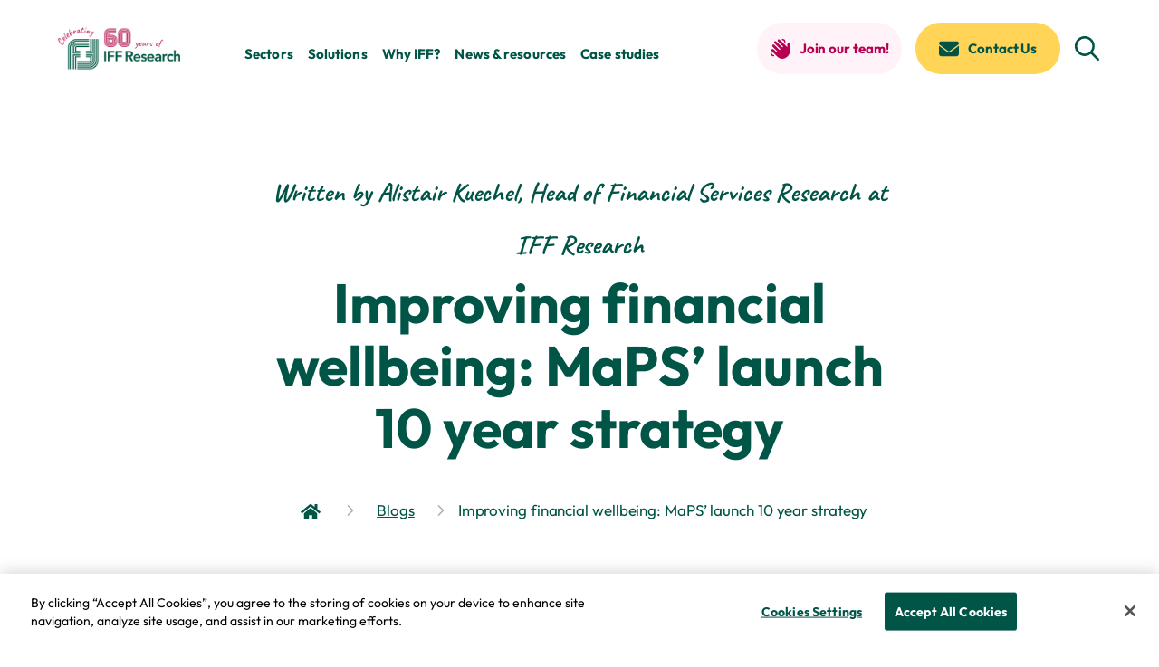

--- FILE ---
content_type: text/html; charset=UTF-8
request_url: https://www.iffresearch.com/blogs/improving-financial-wellbeing-maps-launch-10-year-strategy/
body_size: 47608
content:
<!doctype html>
<html lang="en-US">
  <head>
  <meta charset="utf-8">
  <meta http-equiv="x-ua-compatible" content="ie=edge">
  <meta name="viewport" content="width=device-width, initial-scale=1, shrink-to-fit=no">
  <meta name='robots' content='index, follow, max-image-preview:large, max-snippet:-1, max-video-preview:-1' />

	<!-- This site is optimized with the Yoast SEO plugin v26.5 - https://yoast.com/wordpress/plugins/seo/ -->
	<title>Financial Wellbeing: MaPS’ launch 10 year strategy | IFF Research</title>
	<meta name="description" content="The Money and Pensions Service (MaPS) have launched their ambitious strategy for 2020-2030. We take a deeper dive into what it means." />
	<link rel="canonical" href="https://www.iffresearch.com/blogs/improving-financial-wellbeing-maps-launch-10-year-strategy/" />
	<meta property="og:locale" content="en_US" />
	<meta property="og:type" content="article" />
	<meta property="og:title" content="Financial Wellbeing: MaPS’ launch 10 year strategy | IFF Research" />
	<meta property="og:description" content="The Money and Pensions Service (MaPS) have launched their ambitious strategy for 2020-2030. We take a deeper dive into what it means." />
	<meta property="og:url" content="https://www.iffresearch.com/blogs/improving-financial-wellbeing-maps-launch-10-year-strategy/" />
	<meta property="og:site_name" content="IFF Research" />
	<meta property="article:modified_time" content="2022-12-13T17:13:49+00:00" />
	<meta property="og:image" content="https://www.iffresearch.com/app/uploads/2022/11/MaPS-pavement-walking-family-sunlight-green-housing-705x470-1-aspect-ratio-530-337.jpg" />
	<meta property="og:image:width" content="705" />
	<meta property="og:image:height" content="448" />
	<meta property="og:image:type" content="image/jpeg" />
	<meta name="twitter:card" content="summary_large_image" />
	<meta name="twitter:site" content="@IFFResearch" />
	<script type="application/ld+json" class="yoast-schema-graph">{"@context":"https://schema.org","@graph":[{"@type":"WebPage","@id":"https://www.iffresearch.com/blogs/improving-financial-wellbeing-maps-launch-10-year-strategy/","url":"https://www.iffresearch.com/blogs/improving-financial-wellbeing-maps-launch-10-year-strategy/","name":"Financial Wellbeing: MaPS’ launch 10 year strategy | IFF Research","isPartOf":{"@id":"https://www.iffresearch.com/#website"},"datePublished":"2020-01-28T16:30:00+00:00","dateModified":"2022-12-13T17:13:49+00:00","description":"The Money and Pensions Service (MaPS) have launched their ambitious strategy for 2020-2030. We take a deeper dive into what it means.","breadcrumb":{"@id":"https://www.iffresearch.com/blogs/improving-financial-wellbeing-maps-launch-10-year-strategy/#breadcrumb"},"inLanguage":"en-US","potentialAction":[{"@type":"ReadAction","target":["https://www.iffresearch.com/blogs/improving-financial-wellbeing-maps-launch-10-year-strategy/"]}]},{"@type":"BreadcrumbList","@id":"https://www.iffresearch.com/blogs/improving-financial-wellbeing-maps-launch-10-year-strategy/#breadcrumb","itemListElement":[{"@type":"ListItem","position":1,"name":"Home","item":"https://www.iffresearch.com/"},{"@type":"ListItem","position":2,"name":"Improving financial wellbeing: MaPS’ launch 10 year strategy"}]},{"@type":"WebSite","@id":"https://www.iffresearch.com/#website","url":"https://www.iffresearch.com/","name":"IFF Research","description":"","publisher":{"@id":"https://www.iffresearch.com/#organization"},"potentialAction":[{"@type":"SearchAction","target":{"@type":"EntryPoint","urlTemplate":"https://www.iffresearch.com/?s={search_term_string}"},"query-input":{"@type":"PropertyValueSpecification","valueRequired":true,"valueName":"search_term_string"}}],"inLanguage":"en-US"},{"@type":"Organization","@id":"https://www.iffresearch.com/#organization","name":"IFF Research","url":"https://www.iffresearch.com/","logo":{"@type":"ImageObject","inLanguage":"en-US","@id":"https://www.iffresearch.com/#/schema/logo/image/","url":"https://www.iffresearch.com/app/uploads/2022/12/IFF-transparent-logo.png","contentUrl":"https://www.iffresearch.com/app/uploads/2022/12/IFF-transparent-logo.png","width":340,"height":156,"caption":"IFF Research"},"image":{"@id":"https://www.iffresearch.com/#/schema/logo/image/"},"sameAs":["https://x.com/IFFResearch","https://uk.linkedin.com/company/iff-research"]}]}</script>
	<!-- / Yoast SEO plugin. -->


<link rel='dns-prefetch' href='//maps.googleapis.com' />
<link rel="alternate" title="oEmbed (JSON)" type="application/json+oembed" href="https://www.iffresearch.com/wp-json/oembed/1.0/embed?url=https%3A%2F%2Fwww.iffresearch.com%2Fblogs%2Fimproving-financial-wellbeing-maps-launch-10-year-strategy%2F" />
<link rel="alternate" title="oEmbed (XML)" type="text/xml+oembed" href="https://www.iffresearch.com/wp-json/oembed/1.0/embed?url=https%3A%2F%2Fwww.iffresearch.com%2Fblogs%2Fimproving-financial-wellbeing-maps-launch-10-year-strategy%2F&#038;format=xml" />
<style id='wp-img-auto-sizes-contain-inline-css' type='text/css'>
img:is([sizes=auto i],[sizes^="auto," i]){contain-intrinsic-size:3000px 1500px}
/*# sourceURL=wp-img-auto-sizes-contain-inline-css */
</style>
<style id='classic-theme-styles-inline-css' type='text/css'>
/*! This file is auto-generated */
.wp-block-button__link{color:#fff;background-color:#32373c;border-radius:9999px;box-shadow:none;text-decoration:none;padding:calc(.667em + 2px) calc(1.333em + 2px);font-size:1.125em}.wp-block-file__button{background:#32373c;color:#fff;text-decoration:none}
/*# sourceURL=/wp-includes/css/classic-themes.min.css */
</style>
<link rel='stylesheet' id='sage/base.css-css' href='https://www.iffresearch.com/app/themes/iffresearch/dist/styles/base_9315438ae80c88e325fd.css' type='text/css' media='all' />
<link rel='stylesheet' id='sage/main.css-css' href='https://www.iffresearch.com/app/themes/iffresearch/dist/styles/main_c220c4e16248294d8f50.css' type='text/css' media='all' />
<link rel="https://api.w.org/" href="https://www.iffresearch.com/wp-json/" /><link rel="alternate" title="JSON" type="application/json" href="https://www.iffresearch.com/wp-json/wp/v2/articles/4014" /><link rel="EditURI" type="application/rsd+xml" title="RSD" href="https://www.iffresearch.com/wp/xmlrpc.php?rsd" />
<meta name="generator" content="WordPress 6.9" />
<link rel='shortlink' href='https://www.iffresearch.com/?p=4014' />
<!-- Google Analytics UA script --><!-- Google tag (gtag.js) -->
<script async src="https://www.googletagmanager.com/gtag/js?id=UA-62209422-1"></script>
<script>
  window.dataLayer = window.dataLayer || [];
  function gtag(){dataLayer.push(arguments);}
  gtag('js', new Date());

  gtag('config', 'UA-62209422-1');
</script>

<!-- End Google Analytics UA script --><!-- GTM - header --><!-- Google Tag Manager -->
<script>(function(w,d,s,l,i){w[l]=w[l]||[];w[l].push({'gtm.start':
new Date().getTime(),event:'gtm.js'});var f=d.getElementsByTagName(s)[0],
j=d.createElement(s),dl=l!='dataLayer'?'&l='+l:'';j.async=true;j.src=
'https://www.googletagmanager.com/gtm.js?id='+i+dl;f.parentNode.insertBefore(j,f);
})(window,document,'script','dataLayer','GTM-55J32RM');</script>
<!-- End Google Tag Manager --><!-- End GTM - header --><!-- One Trust --><!-- OneTrust Cookies Consent Notice start for www.iffresearch.com -->

<script src="https://cdn.cookielaw.org/scripttemplates/otSDKStub.js"  type="text/javascript" charset="UTF-8" data-domain-script="ff7ee181-da42-4928-938e-28988a4f48ef" ></script>
<script type="text/javascript">
function OptanonWrapper() { }
</script>
<!-- OneTrust Cookies Consent Notice end for www.iffresearch.com --><!-- End One Trust --><!-- HubSpot Tracking Code --><!-- Start of HubSpot Embed Code -->
<script type="text/javascript" id="hs-script-loader" async defer src="//js.hs-scripts.com/6097965.js"></script>
<!-- End of HubSpot Embed Code --><!-- End HubSpot Tracking Code --><!-- GA4 --><meta name="google-site-verification" content="4XZ2xfVCRtOFY0Mfj1OG36MVaClBwxcDIMDKw2ikktg" /><!-- End GA4 --><link rel="icon" href="https://www.iffresearch.com/app/uploads/2022/12/cropped-favicon-2-32x32.png" sizes="32x32" />
<link rel="icon" href="https://www.iffresearch.com/app/uploads/2022/12/cropped-favicon-2-192x192.png" sizes="192x192" />
<link rel="apple-touch-icon" href="https://www.iffresearch.com/app/uploads/2022/12/cropped-favicon-2-180x180.png" />
<meta name="msapplication-TileImage" content="https://www.iffresearch.com/app/uploads/2022/12/cropped-favicon-2-270x270.png" />

  </head>
  <body class="wp-singular articles-template-default single single-articles postid-4014 wp-theme-iffresearchresources improving-financial-wellbeing-maps-launch-10-year-strategy app-data index-data singular-data single-data single-articles-data single-articles-improving-financial-wellbeing-maps-launch-10-year-strategy-data">
        <div class="fullscreen-nav top-0 h-100 w-100 position-fixed z-5">
  
  <div class="fullscreen-nav__background position-absolute right-0 bottom-0 w-100 overflow-hidden">
    <svg class="fullscreen-nav__background-shape position-absolute fg-color-white" xmlns="http://www.w3.org/2000/svg" width="1278.394" height="1445.379" viewBox="0 0 1278.394 1445.379"><g id="lines-1" transform="translate(-502.993 3.019)" style="mix-blend-mode:normal;isolation:isolate"><g id="Layer_2" data-name="Layer 2" transform="translate(504.192 -1.809)"><g id="Design"><g id="Group_101" data-name="Group 101" style="mix-blend-mode:soft-light;isolation:isolate" fill="none" stroke="rgba(44,227,160,0.2)" stroke-width="2.391"><path id="Path_17" data-name="Path 17" d="M763.1 59.41c100.877 62.918 153.1 173.331 211.5 272.881 77.347 131.869 151.626 267.553 210.419 408.814 86.344 207.413 189.087 557.62-89.247 666.809a429.5 429.5 0 01-60.638 18.43C363.18 1580.6-133.906 692.7 34.077 291.6 135.2 50.123 520.486-74.7 748.132 50.62q7.65 4.23 14.968 8.79z" transform="translate(-1.191 -1.191)"/><path id="Path_18" data-name="Path 18" d="M740.892 53.258c5.017 2.757 9.93 5.66 14.74 8.645 99.3 61.944 150.714 170.615 208.18 268.631 76.124 129.8 149.242 263.365 207.143 402.428 84.976 204.179 186.143 548.892-87.858 656.382a421.769 421.769 0 01-59.705 18.14C361.973 1559.317-127.339 685.3 38.011 290.461c99.55-237.7 478.801-360.552 702.881-237.203z" transform="translate(1.072 .546)"/><path id="Path_19" data-name="Path 19" d="M733.674 55.913q7.432 4.074 14.491 8.5c97.726 60.949 148.309 167.92 204.884 264.36 74.922 127.744 146.878 259.2 203.847 396.022 83.629 200.924 183.178 540.165-86.469 645.954a415.336 415.336 0 01-58.751 17.849C360.766 1538.027-120.771 677.9 41.946 289.343 139.92 55.415 513.138-65.488 733.674 55.913z" transform="translate(3.337 2.286)"/><path id="Path_20" data-name="Path 20" d="M726.43 58.553q7.308 4.011 14.263 8.375c96.15 59.975 145.925 165.2 201.567 260.09 73.719 125.671 144.515 255.011 200.551 389.637 82.281 197.69 180.214 531.458-85.059 635.527a407.3 407.3 0 01-57.8 17.559C359.555 1516.744-114.209 670.488 45.9 288.21 142.274 58.056 509.481-60.9 726.43 58.553z" transform="translate(5.605 4.02)"/><path id="Path_21" data-name="Path 21" d="M719.211 61.19a311.545 311.545 0 0114.035 8.23C827.82 128.4 876.766 231.909 931.5 325.239c72.5 123.618 142.131 250.823 197.255 383.232 80.933 194.435 177.27 522.73-83.67 625.1a402.79 402.79 0 01-56.844 17.269C358.348 1495.458-107.641 663.091 49.831 287.094 144.633 60.713 505.807-56.292 719.211 61.19z" transform="translate(7.87 5.758)"/><path id="Path_22" data-name="Path 22" d="M711.971 63.827q7.059 3.887 13.807 8.085c93 58.005 141.136 159.773 194.953 251.549 71.294 121.546 139.769 246.639 193.98 376.847 79.586 191.2 174.305 514-82.281 614.671a394.988 394.988 0 01-55.911 16.979c-619.377 142.214-1077.593-676.263-922.754-1046C146.992 63.351 502.133-51.685 711.971 63.827z" transform="translate(10.134 7.494)"/><path id="Path_23" data-name="Path 23" d="M704.752 66.467q6.934 3.825 13.558 7.961c91.423 57.01 138.731 157.078 191.636 247.278 70.07 119.493 137.4 242.448 190.683 370.441 78.238 187.946 171.341 505.295-80.871 604.244a387.776 387.776 0 01-54.958 16.688C355.934 1452.867-94.507 648.3 57.7 284.826 149.351 66.011 498.459-47.1 704.752 66.467z" transform="translate(12.398 9.229)"/><path id="Path_24" data-name="Path 24" d="M697.515 69.1c4.54 2.508 9 5.121 13.33 7.816 89.848 56.036 136.347 154.362 188.34 243.008 68.868 117.42 135.02 238.26 187.387 364.056 76.891 184.712 168.4 496.568-79.482 593.8a379.753 379.753 0 01-54 16.4C354.729 1431.58-87.958 640.883 61.636 283.71 151.712 68.668 494.787-42.491 697.515 69.1z" transform="translate(14.66 10.967)"/><path id="Path_25" data-name="Path 25" d="M690.3 71.741a270.588 270.588 0 0113.1 7.691c88.25 55.041 133.941 151.647 185.022 238.758 67.666 115.368 132.657 234.073 184.09 357.67 75.543 181.458 165.432 487.84-78.093 583.368a372.54 372.54 0 01-53.05 16.108C353.5 1410.294-81.391 633.487 65.571 282.575 154.05 71.306 491.135-37.884 690.3 71.741z" transform="translate(16.924 12.703)"/><path id="Path_26" data-name="Path 26" d="M683.052 74.4a277.822 277.822 0 0112.853 7.546c86.676 54.066 131.558 148.931 181.727 234.487 66.443 113.294 130.273 229.906 180.815 351.264 74.175 178.224 162.468 479.133-76.684 572.94a368.369 368.369 0 01-52.118 15.838C352.291 1389-74.828 626.087 69.521 281.435 156.4 73.961 487.456-33.28 683.052 74.4z" transform="translate(19.192 14.443)"/><path id="Path_27" data-name="Path 27" d="M675.834 77.036a269.273 269.273 0 0112.625 7.4c85.1 53.071 129.154 146.236 178.41 230.217 65.24 111.242 127.91 225.718 177.519 344.879 72.828 174.969 159.524 470.4-75.295 562.513a363.869 363.869 0 01-51.164 15.548c-566.845 130.128-986.19-618.9-844.473-957.27C158.763 76.6 483.783-28.691 675.834 77.036z" transform="translate(21.456 16.177)"/><path id="Path_28" data-name="Path 28" d="M668.594 79.673q6.344 3.483 12.4 7.277c83.525 52.1 126.769 143.52 175.114 225.946 64.038 109.169 125.546 221.53 174.223 338.474 71.48 171.735 156.56 461.677-73.906 552.085a356.645 356.645 0 01-50.21 15.258C349.877 1346.435-61.694 611.276 77.39 279.187 161.122 79.258 480.109-24.085 668.594 79.673z" transform="translate(23.72 17.915)"/><path id="Path_29" data-name="Path 29" d="M661.355 82.311a248.643 248.643 0 0112.148 7.131c81.949 51.1 124.365 140.8 171.8 221.676 62.815 107.117 123.162 217.343 170.926 332.088 70.133 168.48 153.6 452.97-72.5 541.657a348.556 348.556 0 01-49.257 14.968C348.67 1325.149-55.126 603.88 81.325 278.052 163.481 81.9 476.456-19.478 661.355 82.311z" transform="translate(25.984 19.651)"/><path id="Path_30" data-name="Path 30" d="M654.136 84.95a268.627 268.627 0 0111.92 6.986c80.374 50.127 121.981 138.089 168.5 217.405 61.612 105.043 120.8 213.155 167.651 325.7 68.785 165.246 150.651 444.243-71.107 531.23a340.834 340.834 0 01-48.324 14.678C347.464 1303.865-48.559 596.485 85.259 276.939 165.84 84.556 472.782-14.89 654.136 84.95z" transform="translate(28.248 21.386)"/><path id="Path_31" data-name="Path 31" d="M646.9 87.588q5.971 3.3 11.692 6.862c78.8 49.153 119.576 135.373 165.184 213.134 60.41 102.991 118.415 208.968 164.355 319.3 67.438 161.991 147.687 435.515-69.718 520.8a333.606 333.606 0 01-47.37 14.387C346.257 1282.58-41.992 589.089 89.193 275.8 168.2 87.194 469.108-10.283 646.9 87.588z" transform="translate(30.513 23.122)"/><path id="Path_32" data-name="Path 32" d="M639.673 90.225q5.877 3.234 11.464 6.717C728.36 145.1 768.329 229.619 813 305.805c59.187 100.918 116.052 204.78 161.058 312.912 66.09 158.757 144.722 426.808-68.308 510.374a327.2 327.2 0 01-46.417 14.1C345.045 1261.293-35.429 581.671 93.144 274.667 170.533 89.851 465.43-5.677 639.673 90.225z" transform="translate(32.781 24.86)"/><path id="Path_33" data-name="Path 33" d="M632.436 92.883q5.753 3.172 11.215 6.592C719.3 146.659 758.438 229.438 802.222 304.09 860.206 402.955 915.91 504.7 959.984 610.6c64.722 155.5 141.779 418.08-66.919 499.947a322.685 322.685 0 01-45.463 13.807C343.82 1239.987-28.88 574.276 97.081 273.553 172.894 92.489 461.758-1.09 632.436 92.883z" transform="translate(35.043 26.596)"/><path id="Path_34" data-name="Path 34" d="M625.217 95.52c3.752 2.073 7.4 4.208 10.987 6.447 74.051 46.188 112.4 127.246 155.254 200.343 56.782 96.813 111.3 196.425 154.487 300.121 63.374 152.269 138.814 409.353-65.53 489.519a314.1 314.1 0 01-44.53 13.517C342.613 1218.7-22.313 566.878 101.015 272.417 175.253 95.147 458.105 3.516 625.217 95.52z" transform="translate(37.307 28.334)"/><path id="Path_35" data-name="Path 35" d="M617.977 98.157a229.918 229.918 0 0110.759 6.3c72.475 45.214 110 124.531 151.957 196.073 55.559 94.74 108.941 192.238 151.191 293.736 62.027 149.034 135.85 400.645-64.121 479.091a304.22 304.22 0 01-43.576 13.226C341.406 1197.414-15.746 559.482 104.95 271.281 177.612 97.784 454.431 8.123 617.977 98.157z" transform="translate(39.571 30.07)"/><path id="Path_36" data-name="Path 36" d="M610.759 100.8a218.59 218.59 0 0110.511 6.178c70.9 44.219 107.614 121.836 148.641 191.8 54.357 92.688 106.557 188.05 147.894 287.33 60.679 145.78 132.906 391.918-62.732 468.664a302.422 302.422 0 01-42.623 12.957C340.2 1176.13-9.178 552.067 108.884 270.168 179.97 100.445 450.757 12.711 610.759 100.8z" transform="translate(41.836 31.805)"/><path id="Path_37" data-name="Path 37" d="M603.519 103.435c3.5 1.928 6.945 3.939 10.283 6.033C683.126 152.712 719.011 228.587 759.146 297c53.154 90.615 104.194 183.862 144.6 280.945 59.332 142.546 129.941 383.19-61.343 458.236a295.227 295.227 0 01-41.669 12.667c-461.74 106-803.343-504.176-687.914-779.814 69.509-165.952 334.264-251.716 490.699-165.599z" transform="translate(44.1 33.542)"/><path id="Path_38" data-name="Path 38" d="M596.3 106.071q5.131 2.83 10.054 5.888c67.749 42.25 102.825 116.4 142.027 183.261 51.931 88.562 101.83 179.675 141.323 274.539 57.984 139.291 126.977 374.483-59.933 447.808a286.6 286.6 0 01-40.736 12.376C337.781 1133.557 3.951 537.274 116.769 267.9 184.684 105.74 443.405 21.925 596.3 106.071z" transform="translate(46.369 35.279)"/><path id="Path_39" data-name="Path 39" d="M589.056 108.7a218.014 218.014 0 019.826 5.763c66.174 41.28 100.418 113.693 138.732 178.996 50.729 86.489 99.446 175.508 138.026 268.154 56.637 136.057 124.033 365.755-58.54 437.381a282.936 282.936 0 01-39.783 12.086C336.574 1112.267 10.519 529.874 120.7 266.778c66.339-158.384 319.049-240.25 468.353-158.052z" transform="translate(48.632 37.02)"/><path id="Path_40" data-name="Path 40" d="M581.837 111.369q4.913 2.705 9.578 5.618c64.6 40.28 98.037 110.993 135.414 174.72 49.526 84.437 97.083 171.32 134.73 261.748 55.289 132.8 121.068 357.028-57.155 426.953a275.71 275.71 0 01-38.829 11.8c-430.207 98.779-748.489-469.745-640.937-726.559 64.763-154.611 311.44-234.529 457.2-154.3z" transform="translate(50.897 38.751)"/><path id="Path_41" data-name="Path 41" d="M574.6 114.01q4.789 2.643 9.35 5.494c63.022 39.306 95.632 108.278 132.1 170.47 48.3 82.364 94.72 167.133 131.434 255.363C901.4 674.905 965.6 893.658 791.734 961.862a265.785 265.785 0 01-37.875 11.506C334.14 1069.7 23.654 515.07 128.573 264.516 191.74 113.678 432.4 35.709 574.6 113.989z" transform="translate(53.161 40.484)"/><path id="Path_42" data-name="Path 42" d="M567.379 116.641q4.665 2.581 9.122 5.349c61.446 38.311 93.248 105.562 128.8 166.2 47.1 80.312 92.335 162.945 128.159 248.978 52.574 126.313 115.16 339.593-54.357 406.1a260.721 260.721 0 01-36.943 11.215c-409.226 93.929-711.939-446.816-609.653-691.088C194.1 116.33 428.731 40.33 567.359 116.641z" transform="translate(55.424 42.228)"/><path id="Path_43" data-name="Path 43" d="M560.142 119.281q4.54 2.488 8.873 5.2c59.85 37.336 90.843 102.846 125.484 161.929 45.9 78.238 89.972 158.757 124.862 242.572 51.226 123.079 112.2 330.865-52.967 395.67a252.679 252.679 0 01-35.994 10.93c-398.671 91.527-693.631-435.308-593.956-673.32C196.46 118.97 425.059 44.92 560.142 119.281z" transform="translate(57.686 43.961)"/><path id="Path_44" data-name="Path 44" d="M552.919 121.915q4.416 2.426 8.645 5.079c58.275 36.341 88.459 100.13 122.188 157.659 44.675 76.186 87.588 154.57 121.566 236.187C855.2 640.664 914.569 843 753.76 906.062a245.489 245.489 0 01-35.036 10.638c-388.207 89.122-675.392-423.843-578.33-655.553C198.814 121.625 421.4 49.523 552.919 121.936z" transform="translate(59.955 45.702)"/><path id="Path_45" data-name="Path 45" d="M545.679 124.554a187.025 187.025 0 018.417 4.934c56.7 35.367 86.054 97.435 118.871 153.388 43.473 74.113 85.225 150.382 118.27 229.781 48.531 116.591 106.287 313.431-50.169 374.794a241.758 241.758 0 01-34.082 10.349C329.311 984.535 49.9 485.459 144.329 260.01c56.844-135.725 273.399-205.878 401.35-135.456z" transform="translate(62.219 47.436)"/><path id="Path_46" data-name="Path 46" d="M538.46 127.2c2.8 1.534 5.514 3.13 8.189 4.789 55.123 34.372 83.67 94.72 115.575 149.117 42.27 72.061 82.861 146.215 114.994 223.4 47.184 113.336 103.323 304.7-48.78 364.366a236.811 236.811 0 01-33.149 10.075C328.1 963.252 56.467 478.066 148.263 258.878 203.532 126.926 414.054 58.721 538.46 127.2z" transform="translate(64.483 49.17)"/><path id="Path_47" data-name="Path 47" d="M531.221 129.85a166.073 166.073 0 017.94 4.664c53.548 33.4 81.265 92 112.258 144.847 41.047 69.988 80.477 142.027 111.7 217.011 45.836 110.1 100.379 296-47.37 353.939a226.866 226.866 0 01-32.2 9.785C326.9 941.962 63.034 470.666 152.2 257.759 205.87 129.58 410.38 63.324 531.221 129.85z" transform="translate(66.747 50.91)"/><path id="Path_48" data-name="Path 48" d="M523.981 132.487c2.633 1.451 5.2 2.965 7.712 4.519 51.972 32.423 78.881 89.288 108.962 140.576 39.845 67.935 78.114 137.84 108.4 210.605 44.468 106.847 97.415 287.268-45.981 343.511a221.519 221.519 0 01-31.241 9.495C325.69 920.676 69.6 463.249 156.132 256.624c52.097-124.406 250.574-188.693 367.849-124.137z" transform="translate(69.012 52.647)"/><path id="Path_49" data-name="Path 49" d="M516.762 135.128c2.55 1.41 5.038 2.861 7.484 4.395 50.4 31.428 76.476 86.593 105.645 136.326C668.533 341.712 705.621 409.5 735 480.07c43.12 103.613 94.45 278.54-44.592 333.084a214.332 214.332 0 01-30.288 9.2c-335.633 77.036-583.948-366.5-500.05-566.866 50.518-120.629 242.963-182.967 356.692-120.36z" transform="translate(71.276 54.38)"/><path id="Path_50" data-name="Path 50" d="M509.519 137.763a153.943 153.943 0 017.235 4.25c48.821 30.454 74.092 83.877 102.328 132.056 37.419 63.81 73.367 129.465 101.83 197.814 41.773 100.358 91.506 269.833-43.182 322.656a206.52 206.52 0 01-29.355 8.914c-325.123 74.652-565.643-355-484.357-549.079 48.945-116.839 235.357-177.249 345.521-116.611z" transform="translate(73.544 56.119)"/><path id="Path_51" data-name="Path 51" d="M502.3 140.4c2.384 1.306 4.727 2.7 7.007 4.1 47.246 29.459 71.687 81.161 99.031 127.785 36.217 61.737 71 125.277 98.534 191.429 40.425 97.124 88.542 261.106-41.793 312.228a202.035 202.035 0 01-28.4 8.624C322.045 856.82 89.3 441.061 167.952 253.239 215.3 140.173 395.7 81.733 502.3 140.4z" transform="translate(75.808 57.856)"/><path id="Path_52" data-name="Path 52" d="M495.069 143.042q3.452 1.9 6.779 3.98c45.67 28.484 69.3 78.446 95.715 123.515 34.994 59.684 68.619 121.089 95.238 185.023 39.078 93.87 85.577 252.378-40.4 301.8a192.115 192.115 0 01-27.448 8.334C320.826 835.516 95.834 433.648 171.874 252.107c45.774-109.293 220.142-165.785 323.195-109.065z" transform="translate(78.063 59.589)"/><path id="Path_53" data-name="Path 53" d="M487.844 145.683a124.983 124.983 0 016.53 3.835c44.074 27.489 66.9 75.751 92.418 119.244 33.791 57.611 66.256 116.922 91.942 178.638 37.73 90.635 82.633 243.671-38.995 291.373a184.9 184.9 0 01-26.494 8.044c-293.612 67.417-510.83-320.583-437.422-495.842 44.2-105.52 212.554-160.063 312.021-105.292z" transform="translate(80.334 61.323)"/><path id="Path_54" data-name="Path 54" d="M480.611 148.334a142.936 142.936 0 016.3 3.69c42.5 26.515 64.515 73.035 89.1 114.974 32.589 55.559 63.893 112.735 88.666 172.253 36.383 87.381 79.669 234.944-37.606 280.945a179.815 179.815 0 01-25.561 7.753c-283.1 64.991-492.546-309.1-421.77-478.1 42.6-101.747 204.946-154.321 300.847-101.519z" transform="translate(82.591 63.066)"/><path id="Path_55" data-name="Path 55" d="M473.385 150.97c2.073 1.14 4.1 2.322 6.074 3.566 40.923 25.52 62.11 70.319 85.805 110.7 31.366 53.486 61.509 108.547 85.37 165.847 35.035 84.147 76.7 226.216-36.217 270.518a175.384 175.384 0 01-24.608 7.484c-272.591 62.587-474.261-297.634-406.118-460.35 41.027-97.974 197.338-148.6 289.673-97.767z" transform="translate(84.863 64.804)"/><path id="Path_56" data-name="Path 56" d="M466.141 153.61q2.985 1.648 5.846 3.421c39.347 24.545 59.726 67.6 82.488 106.432 30.164 51.433 59.145 104.359 82.074 159.462 33.667 80.892 73.761 217.488-34.807 260.09a168.176 168.176 0 01-23.654 7.194C316.008 750.391 122.112 404.06 187.642 247.6c39.451-94.18 189.729-142.877 278.52-93.994z" transform="translate(87.131 66.539)"/><path id="Path_57" data-name="Path 57" d="M458.922 156.241q2.861 1.586 5.6 3.3c37.772 23.55 57.321 64.908 79.192 102.183 28.961 49.381 56.761 100.172 78.777 153.056 32.319 77.658 70.8 208.781-33.418 249.662a162.848 162.848 0 01-22.7 6.9C314.8 729.1 128.679 396.657 191.577 246.482c37.855-90.407 182.121-137.135 267.346-90.221z" transform="translate(89.395 68.282)"/><path id="Path_58" data-name="Path 58" d="M451.69 158.882c1.824 1.016 3.628 2.052 5.369 3.151 36.2 22.576 54.937 62.193 75.875 97.912 27.738 47.308 54.4 95.984 75.5 146.671 30.972 74.424 67.832 200.053-32.029 239.235a153.172 153.172 0 01-21.767 6.613C313.58 707.815 135.232 389.264 195.5 245.35c36.276-86.634 174.51-131.413 256.169-86.45z" transform="translate(91.653 70.016)"/><path id="Path_59" data-name="Path 59" d="M444.457 161.525c1.762.974 3.462 1.969 5.141 3.006 34.621 21.581 52.532 59.477 72.579 93.642 26.536 45.256 52.035 91.817 72.206 140.286 29.624 71.169 64.888 191.326-30.62 228.807a145.941 145.941 0 01-20.814 6.323c-230.569 52.926-401.122-251.735-343.49-389.368 34.7-82.861 166.9-125.692 245.019-82.7z" transform="translate(93.93 71.747)"/><path id="Path_60" data-name="Path 60" d="M437.232 164.163c1.679.912 3.3 1.887 4.892 2.882 33.045 20.607 50.148 56.761 69.262 89.371 25.333 43.182 49.651 87.63 68.909 133.88 28.277 67.935 61.923 182.619-29.231 218.379a141.45 141.45 0 01-19.86 6.033c-220.059 50.521-382.838-240.25-327.839-371.622 33.128-79.088 159.3-119.949 233.845-78.923z" transform="translate(96.18 73.483)"/><path id="Path_61" data-name="Path 61" d="M430.008 166.817q2.394 1.306 4.665 2.736c31.469 19.611 47.743 54.045 65.945 85.1 24.11 41.13 47.287 83.442 65.613 127.5 26.93 64.68 58.959 173.891-27.842 207.952a133.38 133.38 0 01-18.906 5.742c-209.548 48.113-364.553-228.79-312.166-353.88 31.532-75.316 151.683-114.228 222.671-75.15z" transform="translate(98.449 75.223)"/><path id="Path_62" data-name="Path 62" d="M422.762 169.464c1.513.829 2.985 1.7 4.436 2.591 29.873 18.637 45.359 51.35 62.649 80.83 22.908 39.057 44.9 79.254 62.338 121.089 25.582 61.447 56.015 165.163-26.432 197.526a125.629 125.629 0 01-17.974 5.452c-199.037 45.691-346.268-217.3-296.514-336.131 29.956-71.522 144.08-108.506 211.517-71.376z" transform="translate(100.72 76.951)"/><path id="Path_63" data-name="Path 63" d="M415.543 172.095c1.43.788 2.84 1.617 4.208 2.467 28.3 17.663 42.954 48.635 59.332 76.559 21.705 37 42.54 75.067 59.042 114.7 24.214 58.192 53.05 156.456-25.043 187.1a121.121 121.121 0 01-17.02 5.162C307.535 601.369 168.078 352.246 215.2 239.7c28.381-67.749 136.472-102.763 200.344-67.6z" transform="translate(102.984 78.695)"/><path id="Path_64" data-name="Path 64" d="M408.313 174.745a81.974 81.974 0 013.96 2.322c26.722 16.668 40.57 45.919 56.036 72.289 20.482 34.932 40.177 70.879 55.745 108.3 22.865 54.955 50.085 147.726-23.654 176.644a111.244 111.244 0 01-16.067 4.872C306.316 580.034 174.613 344.8 219.122 238.555c26.784-63.976 128.863-97.041 189.169-63.851z" transform="translate(105.239 80.418)"/><path id="Path_65" data-name="Path 65" d="M401.087 177.365c1.265.7 2.508 1.43 3.732 2.2 25.147 15.693 38.166 43.2 52.719 68.039 19.28 32.879 37.792 66.691 52.449 101.913 21.519 51.7 47.142 139-22.244 166.22a107.589 107.589 0 01-15.113 4.6c-167.507 38.456-291.436-182.888-249.56-282.873 25.209-60.2 121.255-91.32 178.016-60.078z" transform="translate(107.511 82.173)"/><path id="Path_66" data-name="Path 66" d="M393.836 180c1.2.663 2.363 1.347 3.5 2.052 23.571 14.7 35.782 40.508 49.422 63.768 18.077 30.806 35.429 62.524 49.174 95.528 20.171 48.469 44.178 130.294-20.855 155.793a102.288 102.288 0 01-14.159 4.312c-157 36.051-273.15-171.424-233.886-265.128 23.633-56.43 113.647-85.577 166.842-56.305z" transform="translate(109.786 83.909)"/><path id="Path_67" data-name="Path 67" d="M386.617 182.649c1.119.622 2.2 1.244 3.255 1.907 22 13.724 33.377 37.792 46.105 59.5 16.854 28.754 33.066 58.337 45.877 89.122 18.824 45.214 41.234 121.566-19.466 145.365a94.482 94.482 0 01-13.226 4.022C302.678 516.188 194.3 322.624 230.928 235.181c22.058-52.636 106.039-79.855 155.668-52.532z" transform="translate(112.029 85.637)"/><path id="Path_68" data-name="Path 68" d="M379.384 185.3a48.478 48.478 0 013.027 1.783c20.42 12.729 30.993 35.077 42.809 55.227 15.652 26.681 30.682 54.149 42.581 82.737 17.476 41.98 38.269 112.838-18.057 134.937a87.248 87.248 0 01-12.273 3.732C301.5 494.933 200.891 315.238 234.89 234.076c20.461-48.863 98.43-74.134 144.494-48.759z" transform="translate(114.307 87.384)"/><path id="Path_69" data-name="Path 69" d="M372.152 187.944a61.597 61.597 0 012.8 1.638c18.844 11.754 28.588 32.361 39.492 50.957 14.449 24.628 28.318 49.961 39.285 76.331 16.129 38.725 35.3 104.131-16.668 124.51a80.02 80.02 0 01-11.319 3.441c-125.463 28.816-218.3-136.99-186.931-211.891 18.886-45.09 90.822-68.391 133.341-45.007z" transform="translate(116.564 89.111)"/><path id="Path_70" data-name="Path 70" d="M364.926 190.585c.871.477 1.721.974 2.571 1.493 17.269 10.759 26.2 29.666 36.175 46.686 13.226 22.555 25.934 45.774 36.01 69.946 14.781 35.491 32.361 95.4-15.279 114.082a72.806 72.806 0 01-10.365 3.151C299.085 452.333 214.026 300.417 242.759 231.8c17.31-41.317 83.214-62.669 122.167-41.234z" transform="translate(118.836 90.845)"/><path id="Path_71" data-name="Path 71" d="M357.689 193.218a42.11 42.11 0 012.322 1.368c15.673 9.785 23.8 26.95 32.879 42.415 12.024 20.5 23.571 41.586 32.713 63.561 13.413 32.237 29.4 86.676-13.869 103.655a65.079 65.079 0 01-9.433 2.861C297.839 431.064 220.575 293.038 246.7 230.679c15.714-37.544 75.606-56.948 110.993-37.461z" transform="translate(121.097 92.585)"/><path id="Path_72" data-name="Path 72" d="M350.47 195.863c.7.394 1.41.809 2.094 1.223 14.1 8.79 21.415 24.234 29.562 38.145 10.822 18.43 21.208 37.4 29.417 57.155 12.065 29 26.432 77.969-12.48 93.227a60.534 60.534 0 01-8.479 2.571c-93.952 21.56-163.442-102.577-139.954-158.654 14.139-33.771 68-51.205 99.84-33.688z" transform="translate(123.361 94.315)"/><path id="Path_73" data-name="Path 73" d="M343.231 198.489c.643.352 1.244.7 1.866 1.1 12.521 7.816 19.01 21.519 26.266 33.9 9.6 16.377 18.824 33.232 26.121 50.77 10.718 25.748 23.488 69.241-11.091 82.8a53.3 53.3 0 01-7.525 2.28c-83.442 19.155-145.158-91.092-124.3-140.908 12.563-29.977 60.389-45.484 88.666-29.915z" transform="translate(125.625 96.063)"/><path id="Path_74" data-name="Path 74" d="M336.005 201.139c.56.311 1.1.622 1.617.954 10.946 6.82 16.626 18.8 22.949 29.624 8.4 14.3 16.46 29.044 22.845 44.364 9.37 22.514 20.524 60.514-9.681 72.372a46.088 46.088 0 01-6.572 1.99c-72.931 16.751-126.873-79.627-108.651-123.162 10.967-26.2 52.8-39.762 77.492-26.162z" transform="translate(127.896 97.787)"/><path id="Path_75" data-name="Path 75" d="M328.773 203.784c.477.269.933.539 1.389.808 9.37 5.846 14.221 16.108 19.653 25.354 7.194 12.252 14.076 24.856 19.549 37.979 8.023 19.259 17.559 51.807-8.292 61.944a40.271 40.271 0 01-5.639 1.721c-62.421 14.325-108.589-68.142-93-105.417 9.392-22.431 45.194-34.019 66.34-22.389z" transform="translate(130.153 99.538)"/><path id="Path_76" data-name="Path 76" d="M322.71 207.095c7.795 4.851 11.837 13.392 16.336 21.083a262.39 262.39 0 0116.254 31.573c6.675 16.025 14.615 43.079-6.9 51.516a33.054 33.054 0 01-4.685 1.43c-51.91 11.92-90.3-56.678-77.326-87.671 7.816-18.658 37.585-28.3 55.165-18.616a13.093 13.093 0 011.161.684z" transform="translate(132.422 101.264)"/></g></g></g></g></svg>
  </div>

  <div class="fullscreen-nav__responsive position-relative d-flex flex-row flex-wrap flex-between">
    <ul class="pl-0 pl-lg-50 w-100">
      <li class="header-nav__item--responsive d-block d-xl-none has_submenu depth-0"><a class="d-flex menu-item-responsive has_submenu flex-middle line-height-body letter-spacing-title font-weight-normal fg-color-iff-primary sectors" href="https://www.iffresearch.com/sectors/">Sectors<svg xmlns="http://www.w3.org/2000/svg" width="16" height="16" fill="currentColor" class="menu-item-responsive__link-icon ml-30 w-22px h-22px i--rotate-90deg bi bi-chevron-right" viewBox="0 0 16 16"><path fill-rule="evenodd" d="M4.646 1.646a.5.5 0 01.708 0l6 6a.5.5 0 010 .708l-6 6a.5.5 0 01-.708-.708L10.293 8 4.646 2.354a.5.5 0 010-.708z"/></svg></a>

                    <ul class="mobile-nav__submenu px-0">
<li class="header-nav__item--responsive d-block d-xl-none"><a class="menu-item-responsive d-flex flex-middle line-height-body letter-spacing-title font-weight-normal fg-color-iff-primary" href="https://www.iffresearch.com/sectors/business-enterprise/">Business &#038; Enterprise</a></li><li class="header-nav__item--responsive d-block d-xl-none"><a class="menu-item-responsive d-flex flex-middle line-height-body letter-spacing-title font-weight-normal fg-color-iff-primary" href="https://www.iffresearch.com/sectors/crime-justice/">Crime &#038; Justice</a></li><li class="header-nav__item--responsive d-block d-xl-none"><a class="menu-item-responsive d-flex flex-middle line-height-body letter-spacing-title font-weight-normal fg-color-iff-primary" href="https://www.iffresearch.com/sectors/education-learning-skills/">Education, Learning &#038; Skills</a></li><li class="header-nav__item--responsive d-block d-xl-none"><a class="menu-item-responsive d-flex flex-middle line-height-body letter-spacing-title font-weight-normal fg-color-iff-primary" href="https://www.iffresearch.com/sectors/energy-environment/">Energy &#038; Environment</a></li><li class="header-nav__item--responsive d-block d-xl-none"><a class="menu-item-responsive d-flex flex-middle line-height-body letter-spacing-title font-weight-normal fg-color-iff-primary" href="https://www.iffresearch.com/sectors/financial-services/">Financial Services</a></li><li class="header-nav__item--responsive d-block d-xl-none"><a class="menu-item-responsive d-flex flex-middle line-height-body letter-spacing-title font-weight-normal fg-color-iff-primary" href="https://www.iffresearch.com/sectors/health-wellbeing/">Health &#038; Wellbeing</a></li><li class="header-nav__item--responsive d-block d-xl-none"><a class="menu-item-responsive d-flex flex-middle line-height-body letter-spacing-title font-weight-normal fg-color-iff-primary" href="https://www.iffresearch.com/sectors/higher-education/">Higher Education</a></li><li class="header-nav__item--responsive d-block d-xl-none"><a class="menu-item-responsive d-flex flex-middle line-height-body letter-spacing-title font-weight-normal fg-color-iff-primary" href="https://www.iffresearch.com/sectors/housing/">Housing</a></li><li class="header-nav__item--responsive d-block d-xl-none"><a class="menu-item-responsive d-flex flex-middle line-height-body letter-spacing-title font-weight-normal fg-color-iff-primary" href="https://www.iffresearch.com/sectors/regulation/">Regulation</a></li><li class="header-nav__item--responsive d-block d-xl-none"><a class="menu-item-responsive d-flex flex-middle line-height-body letter-spacing-title font-weight-normal fg-color-iff-primary" href="https://www.iffresearch.com/sectors/work-welfare/">Work &#038; Welfare</a></li></ul>
</li><li class="header-nav__item--responsive d-block d-xl-none has_submenu depth-0"><a class="d-flex menu-item-responsive has_submenu flex-middle line-height-body letter-spacing-title font-weight-normal fg-color-iff-primary solutions" href="https://www.iffresearch.com/solutions/">Solutions<svg xmlns="http://www.w3.org/2000/svg" width="16" height="16" fill="currentColor" class="menu-item-responsive__link-icon ml-30 w-22px h-22px i--rotate-90deg bi bi-chevron-right" viewBox="0 0 16 16"><path fill-rule="evenodd" d="M4.646 1.646a.5.5 0 01.708 0l6 6a.5.5 0 010 .708l-6 6a.5.5 0 01-.708-.708L10.293 8 4.646 2.354a.5.5 0 010-.708z"/></svg></a>

                    <ul class="mobile-nav__submenu px-0">
<li class="header-nav__item--responsive d-block d-xl-none"><a class="menu-item-responsive d-flex flex-middle line-height-body letter-spacing-title font-weight-normal fg-color-iff-primary" href="https://www.iffresearch.com/solutions/behavioural-insights/">Behavioural insights</a></li><li class="header-nav__item--responsive d-block d-xl-none"><a class="menu-item-responsive d-flex flex-middle line-height-body letter-spacing-title font-weight-normal fg-color-iff-primary" href="https://www.iffresearch.com/solutions/business-spotlight-business-omnibus/">Business Spotlight – IFF’s business omnibus</a></li><li class="header-nav__item--responsive d-block d-xl-none"><a class="menu-item-responsive d-flex flex-middle line-height-body letter-spacing-title font-weight-normal fg-color-iff-primary" href="https://www.iffresearch.com/solutions/customer-experience-research/">Customer experience research</a></li><li class="header-nav__item--responsive d-block d-xl-none"><a class="menu-item-responsive d-flex flex-middle line-height-body letter-spacing-title font-weight-normal fg-color-iff-primary" href="https://www.iffresearch.com/solutions/customer-satisfaction-measurement/">Customer satisfaction measurement</a></li><li class="header-nav__item--responsive d-block d-xl-none"><a class="menu-item-responsive d-flex flex-middle line-height-body letter-spacing-title font-weight-normal fg-color-iff-primary" href="https://www.iffresearch.com/solutions/evaluation/">Evaluation</a></li><li class="header-nav__item--responsive d-block d-xl-none"><a class="menu-item-responsive d-flex flex-middle line-height-body letter-spacing-title font-weight-normal fg-color-iff-primary" href="https://www.iffresearch.com/solutions/national-statistics-complex-surveys/">National statistics and complex surveys</a></li><li class="header-nav__item--responsive d-block d-xl-none"><a class="menu-item-responsive d-flex flex-middle line-height-body letter-spacing-title font-weight-normal fg-color-iff-primary" href="https://www.iffresearch.com/solutions/stakeholder-research/">Stakeholder research</a></li><li class="header-nav__item--responsive d-block d-xl-none"><a class="menu-item-responsive d-flex flex-middle line-height-body letter-spacing-title font-weight-normal fg-color-iff-primary" href="https://www.iffresearch.com/solutions/tenant-satisfaction-measures/">Tenant satisfaction measures</a></li></ul>
</li><li class="header-nav__item--responsive d-block d-xl-none has_submenu depth-0"><a class="d-flex menu-item-responsive has_submenu flex-middle line-height-body letter-spacing-title font-weight-normal fg-color-iff-primary why iff" href="https://www.iffresearch.com/why-iff/">Why IFF?<svg xmlns="http://www.w3.org/2000/svg" width="16" height="16" fill="currentColor" class="menu-item-responsive__link-icon ml-30 w-22px h-22px i--rotate-90deg bi bi-chevron-right" viewBox="0 0 16 16"><path fill-rule="evenodd" d="M4.646 1.646a.5.5 0 01.708 0l6 6a.5.5 0 010 .708l-6 6a.5.5 0 01-.708-.708L10.293 8 4.646 2.354a.5.5 0 010-.708z"/></svg></a>

                    <ul class="mobile-nav__submenu px-0">
<li class="header-nav__item--responsive d-block d-xl-none has_submenu"><a class="d-flex menu-item-responsive has_submenu flex-middle line-height-body letter-spacing-title font-weight-normal fg-color-iff-primary " href="https://www.iffresearch.com/why-iff/about-us/">About us<svg xmlns="http://www.w3.org/2000/svg" width="16" height="16" fill="currentColor" class="menu-item-responsive__link-icon ml-30 w-22px h-22px i--rotate-90deg bi bi-chevron-right" viewBox="0 0 16 16"><path fill-rule="evenodd" d="M4.646 1.646a.5.5 0 01.708 0l6 6a.5.5 0 010 .708l-6 6a.5.5 0 01-.708-.708L10.293 8 4.646 2.354a.5.5 0 010-.708z"/></svg></a>
	<ul class="mobile-nav__submenu">
<li class="header-nav__item--responsive d-block d-xl-none"><a class="menu-item-responsive d-flex flex-middle line-height-body letter-spacing-title font-weight-normal fg-color-iff-primary" href="https://www.iffresearch.com/why-iff/about-us/our-approach/">Our approach</a></li><li class="header-nav__item--responsive d-block d-xl-none"><a class="menu-item-responsive d-flex flex-middle line-height-body letter-spacing-title font-weight-normal fg-color-iff-primary" href="https://www.iffresearch.com/why-iff/about-us/trusted-partner/">Trusted partner</a></li><li class="header-nav__item--responsive d-block d-xl-none"><a class="menu-item-responsive d-flex flex-middle line-height-body letter-spacing-title font-weight-normal fg-color-iff-primary" href="https://www.iffresearch.com/why-iff/about-us/award-winning/">Award-winning</a></li>	</ul>

</li><li class="header-nav__item--responsive d-block d-xl-none has_submenu"><a class="d-flex menu-item-responsive has_submenu flex-middle line-height-body letter-spacing-title font-weight-normal fg-color-iff-primary " href="https://www.iffresearch.com/why-iff/purpose-values/">Purpose and values<svg xmlns="http://www.w3.org/2000/svg" width="16" height="16" fill="currentColor" class="menu-item-responsive__link-icon ml-30 w-22px h-22px i--rotate-90deg bi bi-chevron-right" viewBox="0 0 16 16"><path fill-rule="evenodd" d="M4.646 1.646a.5.5 0 01.708 0l6 6a.5.5 0 010 .708l-6 6a.5.5 0 01-.708-.708L10.293 8 4.646 2.354a.5.5 0 010-.708z"/></svg></a>
	<ul class="mobile-nav__submenu">
<li class="header-nav__item--responsive d-block d-xl-none"><a class="menu-item-responsive d-flex flex-middle line-height-body letter-spacing-title font-weight-normal fg-color-iff-primary" href="https://www.iffresearch.com/why-iff/purpose-values/equality-diversity-inclusion/">Equality, diversity &#038; inclusion at IFF</a></li><li class="header-nav__item--responsive d-block d-xl-none"><a class="menu-item-responsive d-flex flex-middle line-height-body letter-spacing-title font-weight-normal fg-color-iff-primary" href="https://www.iffresearch.com/why-iff/sustainability-at-iff/">Sustainability at IFF</a></li><li class="header-nav__item--responsive d-block d-xl-none"><a class="menu-item-responsive d-flex flex-middle line-height-body letter-spacing-title font-weight-normal fg-color-iff-primary" href="https://www.iffresearch.com/why-iff/purpose-values/charity-giving/">Charity giving</a></li>	</ul>

</li><li class="header-nav__item--responsive d-block d-xl-none"><a class="menu-item-responsive d-flex flex-middle line-height-body letter-spacing-title font-weight-normal fg-color-iff-primary" href="https://www.iffresearch.com/why-iff/meet-the-team/">Meet the team</a></li></ul>
</li><li class="header-nav__item--responsive d-block d-xl-none depth-0"><a class="menu-item-responsive d-flex flex-middle line-height-body letter-spacing-title font-weight-normal fg-color-iff-primary" href="https://www.iffresearch.com/news-resources/">News &#038; resources</a></li><li class="header-nav__item--responsive d-block d-xl-none depth-0"><a class="menu-item-responsive d-flex flex-middle line-height-body letter-spacing-title font-weight-normal fg-color-iff-primary" href="https://www.iffresearch.com/case-studies/">Case studies</a></li>
    </ul>

    <div class="header__additional-buttons--responsive mb-30 d-flex flex-column flex-sm-row flex-middle w-100 px-15">
  <a href="/join-our-team/" class="d-flex flex-center flex-middle btn header__additional-buttons--btn border-radius-36px mt-15 mr-15 hover-rotate-icon bg-color-iff-lavender bg-color-iff-secondary-red-hover fg-color-iff-secondary-red fg-color-white-hover w-100 transition-100">
    <svg class="fill-color-white-hover fill-color-iff-secondary-red mr-10 transition-100" xmlns="http://www.w3.org/2000/svg" width="22" height="22" viewBox="0 0 22 22"><path id="hand-wave-solid" d="M13.063 1.375a2.064 2.064 0 012.063 2.063.688.688 0 001.375 0A3.442 3.442 0 0013.063 0a.688.688 0 000 1.375zm-9.625 16.5a2.064 2.064 0 01-2.062-2.062.688.688 0 00-1.375 0 3.442 3.442 0 003.437 3.437.688.688 0 000-1.375zm16.843-13.75a1.677 1.677 0 00-1.68 1.68V9.32L10.072.829A1.432 1.432 0 009.1.427a1.333 1.333 0 00-1.336 1.336 1.371 1.371 0 00.4.972l5.35 5.35a.685.685 0 01.2.486.646.646 0 01-.649.649.685.685 0 01-.486-.2l-6.4-6.245a1.363 1.363 0 00-.971-.4 1.343 1.343 0 00-1.332 1.371 1.371 1.371 0 00.4.972l6.279 6.32a.685.685 0 01.2.486.646.646 0 01-.649.649.685.685 0 01-.486-.2L4.239 6.664a1.361 1.361 0 10-1.945 1.9l5.35 5.35a.685.685 0 01.2.486.646.646 0 01-.649.649.685.685 0 01-.486-.2l-3.442-3.325a1.236 1.236 0 00-.972-.4 1.375 1.375 0 00-.972 2.347l6.321 6.321a7.576 7.576 0 0010.7 0l1.146-1.146A8.548 8.548 0 0022 12.568V5.805a1.711 1.711 0 00-1.719-1.68z" fill="#b70050"/></svg>
    Join our team!</a>
  <a href="/contact-us/" class="d-flex flex-center flex-middle btn header__additional-buttons--btn border-radius-36px mt-15 mr-0 bg-color-white-hover bg-color-iff-secondary-yellow fg-color-iff-primary-hover fg-color-iff-primary w-100 transition-100">
    <svg class="fill-color-white-hover fill-color-iff-primary mr-10 w-22px h-22px transition-100" xmlns="http://www.w3.org/2000/svg" viewBox="0 0 512 512"><path fill="currentColor" d="M48 64C21.5 64 0 85.5 0 112c0 15.1 7.1 29.3 19.2 38.4l217.6 163.2c11.4 8.5 27 8.5 38.4 0l217.6-163.2c12.1-9.1 19.2-23.3 19.2-38.4 0-26.5-21.5-48-48-48H48zM0 176v208c0 35.3 28.7 64 64 64h384c35.3 0 64-28.7 64-64V176L294.4 339.2a63.9 63.9 0 01-76.8 0L0 176z"/></svg>
    Contact Us</a>
</div>
  </div>
</div>

<header class="header d-flex flex-middle position-relative top-0 z-6 bg-color-white box-shadow-none">
  <nav class="header-nav w-100 d-flex flex-center px-15 px-lg-60 py-25 bg-color-white position-fixed top-0 z-2">
    <ul class="header-nav__inner w-100 w-xl-auto flex-middle list-style-none d-flex flex-xl-start flex-between">
      <li class="header-nav__logo">
                <a href="https://www.iffresearch.com" class="header__logo-wrapper">
          <img
          class="header__logo w-100 h-auto"
          src="https://www.iffresearch.com/app/themes/iffresearch/dist/images/brand/iff-colour-logo_8eebb5243081e5732653.png"
          srcset="https://www.iffresearch.com/app/themes/iffresearch/dist/images/brand/iff-colour-logo_8eebb5243081e5732653.png 1x, https://www.iffresearch.com/app/themes/iffresearch/dist/images/brand/iff-colour-logo@2x_8eebb5243081e5732653.png 2x"
          alt="IFF Research Logo"
          width="220"
          height="60">
        </a>
              </li>

              <li class="header-nav__item d-none d-xl-block has_submenu depth-0"><a class="menu-item d-flex flex-middle line-height-body letter-spacing-title font-weight-normal fg-color-iff-primary sectors" href="https://www.iffresearch.com/sectors/">Sectors</a>

            <div class="fullscreen-nav__submenu pt-xl-100 row mx-0 iff--border-radius fullscreen-nav__theme--iff-shamrock">
                <div class="fullscreen-nav__content-col position-relative z-3 col-xl-4 offset-xl-1 col-lg-4 offset-lg-2 flex-center d-flex h-100 flex-column">
                    <svg class="w-80px min-h-80px" xmlns="http://www.w3.org/2000/svg" width="80" height="80" viewBox="0 0 80 80"><g id="Group_294" data-name="Group 294" transform="translate(-245 -197)"><g id="Ellipse_22" data-name="Ellipse 22" transform="translate(245 197)" fill="none" stroke="#005547" stroke-width="2"><circle cx="40" cy="40" r="40" stroke="none"/><circle cx="40" cy="40" r="39" fill="none"/></g><path id="xmark-regular" d="M24.485 117.089a1.883 1.883 0 11-2.663 2.663l-9.27-9.339-9.336 9.336a1.883 1.883 0 01-2.663-2.663l9.339-9.333-9.34-9.406a1.883 1.883 0 012.663-2.663l9.339 9.41 9.336-9.336a1.883 1.883 0 012.663 2.663l-9.339 9.333z" transform="translate(272.069 128.931)" fill="#005547"/></g></svg>
                    <h2 class="fullscreen-nav__supporting-title font--caveat font-size-supporting-title mt-60 ">Our sectors</h1>
                    <h3 class="fullscreen-nav__description mb-60 font-size-h1 ">We specialise in a range of different sectors</h3><a class="fullscreen-nav__overview-link font-weight-bold" href=https://www.iffresearch.com/sectors/>Overview <svg class="ml-10" xmlns="http://www.w3.org/2000/svg" width="22" height="22" viewBox="3 3 18 18" fill="none" stroke="currentColor" stroke-width="2" stroke-linecap="round" stroke-linejoin="round"><path d="M5 12h14m-7-7l7 7-7 7"/></svg></a></div>
                <div class="col-xl-7 col-lg-4 flex-center d-flex flex-column">
                    <svg class="fullscreen-nav__lines position-absolute top-0 right-0" xmlns="http://www.w3.org/2000/svg" width="1278.395" height="1445.379" viewBox="0 0 1278.395 1445.379"><g id="lines-1" transform="translate(-502.993 3.019)" style="mix-blend-mode:normal;isolation:isolate"><g id="Layer_2" data-name="Layer 2" transform="translate(504.192 -1.809)"><g id="Design"><g id="Group_101" data-name="Group 101" style="mix-blend-mode:soft-light;isolation:isolate" fill="none" stroke="rgba(0,85,71,0.1)" stroke-width="2.391"><path id="Path_17" data-name="Path 17" d="M763.1 59.41c100.877 62.918 153.1 173.331 211.5 272.881 77.347 131.869 151.626 267.553 210.419 408.814 86.344 207.413 189.087 557.62-89.247 666.809a429.5 429.5 0 01-60.638 18.43C363.18 1580.6-133.906 692.7 34.077 291.6 135.2 50.123 520.486-74.7 748.132 50.62q7.65 4.23 14.968 8.79z" transform="translate(-1.191 -1.191)"/><path id="Path_18" data-name="Path 18" d="M740.892 53.258c5.017 2.757 9.93 5.66 14.74 8.645 99.3 61.944 150.714 170.615 208.18 268.631 76.124 129.8 149.242 263.365 207.143 402.428 84.976 204.179 186.143 548.892-87.858 656.382a421.769 421.769 0 01-59.705 18.14C361.973 1559.317-127.339 685.3 38.011 290.461c99.55-237.7 478.801-360.552 702.881-237.203z" transform="translate(1.072 .546)"/><path id="Path_19" data-name="Path 19" d="M733.674 55.913q7.432 4.074 14.491 8.5c97.726 60.949 148.309 167.92 204.884 264.36 74.922 127.744 146.878 259.2 203.847 396.022 83.629 200.924 183.178 540.165-86.469 645.954a415.336 415.336 0 01-58.751 17.849C360.766 1538.027-120.771 677.9 41.946 289.343 139.92 55.415 513.138-65.488 733.674 55.913z" transform="translate(3.337 2.286)"/><path id="Path_20" data-name="Path 20" d="M726.43 58.553q7.308 4.011 14.263 8.375c96.15 59.975 145.925 165.2 201.567 260.09 73.719 125.671 144.515 255.011 200.551 389.637 82.281 197.69 180.214 531.458-85.059 635.527a407.3 407.3 0 01-57.8 17.559C359.555 1516.744-114.209 670.488 45.9 288.21 142.274 58.056 509.481-60.9 726.43 58.553z" transform="translate(5.605 4.02)"/><path id="Path_21" data-name="Path 21" d="M719.211 61.19a311.545 311.545 0 0114.035 8.23C827.82 128.4 876.766 231.909 931.5 325.239c72.5 123.618 142.131 250.823 197.255 383.232 80.933 194.435 177.27 522.73-83.67 625.1a402.79 402.79 0 01-56.844 17.269C358.348 1495.458-107.641 663.091 49.831 287.094 144.633 60.713 505.807-56.292 719.211 61.19z" transform="translate(7.87 5.758)"/><path id="Path_22" data-name="Path 22" d="M711.971 63.827q7.059 3.887 13.807 8.085c93 58.005 141.136 159.773 194.953 251.549 71.294 121.546 139.769 246.639 193.98 376.847 79.586 191.2 174.305 514-82.281 614.671a394.988 394.988 0 01-55.911 16.979c-619.377 142.214-1077.593-676.263-922.754-1046C146.992 63.351 502.133-51.685 711.971 63.827z" transform="translate(10.134 7.494)"/><path id="Path_23" data-name="Path 23" d="M704.752 66.467q6.934 3.825 13.558 7.961c91.423 57.01 138.731 157.078 191.636 247.278 70.07 119.493 137.4 242.448 190.683 370.441 78.238 187.946 171.341 505.295-80.871 604.244a387.776 387.776 0 01-54.958 16.688C355.934 1452.867-94.507 648.3 57.7 284.826 149.351 66.011 498.459-47.1 704.752 66.467z" transform="translate(12.398 9.229)"/><path id="Path_24" data-name="Path 24" d="M697.515 69.1c4.54 2.508 9 5.121 13.33 7.816 89.848 56.036 136.347 154.362 188.34 243.008 68.868 117.42 135.02 238.26 187.387 364.056 76.891 184.712 168.4 496.568-79.482 593.8a379.753 379.753 0 01-54 16.4C354.729 1431.58-87.958 640.883 61.636 283.71 151.712 68.668 494.787-42.491 697.515 69.1z" transform="translate(14.66 10.967)"/><path id="Path_25" data-name="Path 25" d="M690.3 71.741a270.588 270.588 0 0113.1 7.691c88.25 55.041 133.941 151.647 185.022 238.758 67.666 115.368 132.657 234.073 184.09 357.67 75.543 181.458 165.432 487.84-78.093 583.368a372.54 372.54 0 01-53.05 16.108C353.5 1410.294-81.391 633.487 65.571 282.575 154.05 71.306 491.135-37.884 690.3 71.741z" transform="translate(16.924 12.703)"/><path id="Path_26" data-name="Path 26" d="M683.052 74.4a277.822 277.822 0 0112.853 7.546c86.676 54.066 131.558 148.931 181.727 234.487 66.443 113.294 130.273 229.906 180.815 351.264 74.175 178.224 162.468 479.133-76.684 572.94a368.369 368.369 0 01-52.118 15.838C352.291 1389-74.828 626.087 69.521 281.435 156.4 73.961 487.456-33.28 683.052 74.4z" transform="translate(19.192 14.443)"/><path id="Path_27" data-name="Path 27" d="M675.834 77.036a269.273 269.273 0 0112.625 7.4c85.1 53.071 129.154 146.236 178.41 230.217 65.24 111.242 127.91 225.718 177.519 344.879 72.828 174.969 159.524 470.4-75.295 562.513a363.869 363.869 0 01-51.164 15.548c-566.845 130.128-986.19-618.9-844.473-957.27C158.763 76.6 483.783-28.691 675.834 77.036z" transform="translate(21.456 16.177)"/><path id="Path_28" data-name="Path 28" d="M668.594 79.673q6.344 3.483 12.4 7.277c83.525 52.1 126.769 143.52 175.114 225.946 64.038 109.169 125.546 221.53 174.223 338.474 71.48 171.735 156.56 461.677-73.906 552.085a356.645 356.645 0 01-50.21 15.258C349.877 1346.435-61.694 611.276 77.39 279.187 161.122 79.258 480.109-24.085 668.594 79.673z" transform="translate(23.72 17.915)"/><path id="Path_29" data-name="Path 29" d="M661.355 82.311a248.643 248.643 0 0112.148 7.131c81.949 51.1 124.365 140.8 171.8 221.676 62.815 107.117 123.162 217.343 170.926 332.088 70.133 168.48 153.6 452.97-72.5 541.657a348.556 348.556 0 01-49.257 14.968C348.67 1325.149-55.126 603.88 81.325 278.052 163.481 81.9 476.456-19.478 661.355 82.311z" transform="translate(25.984 19.651)"/><path id="Path_30" data-name="Path 30" d="M654.136 84.95a268.627 268.627 0 0111.92 6.986c80.374 50.127 121.981 138.089 168.5 217.405 61.612 105.043 120.8 213.155 167.651 325.7 68.785 165.246 150.651 444.243-71.107 531.23a340.834 340.834 0 01-48.324 14.678C347.464 1303.865-48.559 596.485 85.259 276.939 165.84 84.556 472.782-14.89 654.136 84.95z" transform="translate(28.248 21.386)"/><path id="Path_31" data-name="Path 31" d="M646.9 87.588q5.971 3.3 11.692 6.862c78.8 49.153 119.576 135.373 165.184 213.134 60.41 102.991 118.415 208.968 164.355 319.3 67.438 161.991 147.687 435.515-69.718 520.8a333.606 333.606 0 01-47.37 14.387C346.257 1282.58-41.992 589.089 89.193 275.8 168.2 87.194 469.108-10.283 646.9 87.588z" transform="translate(30.513 23.122)"/><path id="Path_32" data-name="Path 32" d="M639.673 90.225q5.877 3.234 11.464 6.717C728.36 145.1 768.329 229.619 813 305.805c59.187 100.918 116.052 204.78 161.058 312.912 66.09 158.757 144.722 426.808-68.308 510.374a327.2 327.2 0 01-46.417 14.1C345.045 1261.293-35.429 581.671 93.144 274.667 170.533 89.851 465.43-5.677 639.673 90.225z" transform="translate(32.781 24.86)"/><path id="Path_33" data-name="Path 33" d="M632.436 92.883q5.753 3.172 11.215 6.592C719.3 146.659 758.438 229.438 802.222 304.09 860.206 402.955 915.91 504.7 959.984 610.6c64.722 155.5 141.779 418.08-66.919 499.947a322.685 322.685 0 01-45.463 13.807C343.82 1239.987-28.88 574.276 97.081 273.553 172.894 92.489 461.758-1.09 632.436 92.883z" transform="translate(35.043 26.596)"/><path id="Path_34" data-name="Path 34" d="M625.217 95.52c3.752 2.073 7.4 4.208 10.987 6.447 74.051 46.188 112.4 127.246 155.254 200.343 56.782 96.813 111.3 196.425 154.487 300.121 63.374 152.269 138.814 409.353-65.53 489.519a314.1 314.1 0 01-44.53 13.517C342.613 1218.7-22.313 566.878 101.015 272.417 175.253 95.147 458.105 3.516 625.217 95.52z" transform="translate(37.307 28.334)"/><path id="Path_35" data-name="Path 35" d="M617.977 98.157a229.918 229.918 0 0110.759 6.3c72.475 45.214 110 124.531 151.957 196.073 55.559 94.74 108.941 192.238 151.191 293.736 62.027 149.034 135.85 400.645-64.121 479.091a304.22 304.22 0 01-43.576 13.226C341.406 1197.414-15.746 559.482 104.95 271.281 177.612 97.784 454.431 8.123 617.977 98.157z" transform="translate(39.571 30.07)"/><path id="Path_36" data-name="Path 36" d="M610.759 100.8a218.59 218.59 0 0110.511 6.178c70.9 44.219 107.614 121.836 148.641 191.8 54.357 92.688 106.557 188.05 147.894 287.33 60.679 145.78 132.906 391.918-62.732 468.664a302.422 302.422 0 01-42.623 12.957C340.2 1176.13-9.178 552.067 108.884 270.168 179.97 100.445 450.757 12.711 610.759 100.8z" transform="translate(41.836 31.805)"/><path id="Path_37" data-name="Path 37" d="M603.519 103.435c3.5 1.928 6.945 3.939 10.283 6.033C683.126 152.712 719.011 228.587 759.146 297c53.154 90.615 104.194 183.862 144.6 280.945 59.332 142.546 129.941 383.19-61.343 458.236a295.227 295.227 0 01-41.669 12.667c-461.74 106-803.343-504.176-687.914-779.814 69.509-165.952 334.264-251.716 490.699-165.599z" transform="translate(44.1 33.542)"/><path id="Path_38" data-name="Path 38" d="M596.3 106.071q5.131 2.83 10.054 5.888c67.749 42.25 102.825 116.4 142.027 183.261 51.931 88.562 101.83 179.675 141.323 274.539 57.984 139.291 126.977 374.483-59.933 447.808a286.6 286.6 0 01-40.736 12.376C337.781 1133.557 3.951 537.274 116.769 267.9 184.684 105.74 443.405 21.925 596.3 106.071z" transform="translate(46.369 35.279)"/><path id="Path_39" data-name="Path 39" d="M589.056 108.7a218.014 218.014 0 019.826 5.763c66.174 41.28 100.418 113.693 138.732 178.996 50.729 86.489 99.446 175.508 138.026 268.154 56.637 136.057 124.033 365.755-58.54 437.381a282.936 282.936 0 01-39.783 12.086C336.574 1112.267 10.519 529.874 120.7 266.778c66.339-158.384 319.049-240.25 468.353-158.052z" transform="translate(48.632 37.02)"/><path id="Path_40" data-name="Path 40" d="M581.837 111.369q4.913 2.705 9.578 5.618c64.6 40.28 98.037 110.993 135.414 174.72 49.526 84.437 97.083 171.32 134.73 261.748 55.289 132.8 121.068 357.028-57.155 426.953a275.71 275.71 0 01-38.829 11.8c-430.207 98.779-748.489-469.745-640.937-726.559 64.763-154.611 311.44-234.529 457.2-154.3z" transform="translate(50.897 38.751)"/><path id="Path_41" data-name="Path 41" d="M574.6 114.01q4.789 2.643 9.35 5.494c63.022 39.306 95.632 108.278 132.1 170.47 48.3 82.364 94.72 167.133 131.434 255.363C901.4 674.905 965.6 893.658 791.734 961.862a265.785 265.785 0 01-37.875 11.506C334.14 1069.7 23.654 515.07 128.573 264.516 191.74 113.678 432.4 35.709 574.6 113.989z" transform="translate(53.161 40.484)"/><path id="Path_42" data-name="Path 42" d="M567.379 116.641q4.665 2.581 9.122 5.349c61.446 38.311 93.248 105.562 128.8 166.2 47.1 80.312 92.335 162.945 128.159 248.978 52.574 126.313 115.16 339.593-54.357 406.1a260.721 260.721 0 01-36.943 11.215c-409.226 93.929-711.939-446.816-609.653-691.088C194.1 116.33 428.731 40.33 567.359 116.641z" transform="translate(55.424 42.228)"/><path id="Path_43" data-name="Path 43" d="M560.142 119.281q4.54 2.488 8.873 5.2c59.85 37.336 90.843 102.846 125.484 161.929 45.9 78.238 89.972 158.757 124.862 242.572 51.226 123.079 112.2 330.865-52.967 395.67a252.679 252.679 0 01-35.994 10.93c-398.671 91.527-693.631-435.308-593.956-673.32C196.46 118.97 425.059 44.92 560.142 119.281z" transform="translate(57.686 43.961)"/><path id="Path_44" data-name="Path 44" d="M552.919 121.915q4.416 2.426 8.645 5.079c58.275 36.341 88.459 100.13 122.188 157.659 44.675 76.186 87.588 154.57 121.566 236.187C855.2 640.664 914.569 843 753.76 906.062a245.489 245.489 0 01-35.036 10.638c-388.207 89.122-675.392-423.843-578.33-655.553C198.814 121.625 421.4 49.523 552.919 121.936z" transform="translate(59.955 45.702)"/><path id="Path_45" data-name="Path 45" d="M545.679 124.554a187.025 187.025 0 018.417 4.934c56.7 35.367 86.054 97.435 118.871 153.388 43.473 74.113 85.225 150.382 118.27 229.781 48.531 116.591 106.287 313.431-50.169 374.794a241.758 241.758 0 01-34.082 10.349C329.311 984.535 49.9 485.459 144.329 260.01c56.844-135.725 273.399-205.878 401.35-135.456z" transform="translate(62.219 47.436)"/><path id="Path_46" data-name="Path 46" d="M538.46 127.2c2.8 1.534 5.514 3.13 8.189 4.789 55.123 34.372 83.67 94.72 115.575 149.117 42.27 72.061 82.861 146.215 114.994 223.4 47.184 113.336 103.323 304.7-48.78 364.366a236.811 236.811 0 01-33.149 10.075C328.1 963.252 56.467 478.066 148.263 258.878 203.532 126.926 414.054 58.721 538.46 127.2z" transform="translate(64.483 49.17)"/><path id="Path_47" data-name="Path 47" d="M531.221 129.85a166.073 166.073 0 017.94 4.664c53.548 33.4 81.265 92 112.258 144.847 41.047 69.988 80.477 142.027 111.7 217.011 45.836 110.1 100.379 296-47.37 353.939a226.866 226.866 0 01-32.2 9.785C326.9 941.962 63.034 470.666 152.2 257.759 205.87 129.58 410.38 63.324 531.221 129.85z" transform="translate(66.747 50.91)"/><path id="Path_48" data-name="Path 48" d="M523.981 132.487c2.633 1.451 5.2 2.965 7.712 4.519 51.972 32.423 78.881 89.288 108.962 140.576 39.845 67.935 78.114 137.84 108.4 210.605 44.468 106.847 97.415 287.268-45.981 343.511a221.519 221.519 0 01-31.241 9.495C325.69 920.676 69.6 463.249 156.132 256.624c52.097-124.406 250.574-188.693 367.849-124.137z" transform="translate(69.012 52.647)"/><path id="Path_49" data-name="Path 49" d="M516.762 135.128c2.55 1.41 5.038 2.861 7.484 4.395 50.4 31.428 76.476 86.593 105.645 136.326C668.533 341.712 705.621 409.5 735 480.07c43.12 103.613 94.45 278.54-44.592 333.084a214.332 214.332 0 01-30.288 9.2c-335.633 77.036-583.948-366.5-500.05-566.866 50.518-120.629 242.963-182.967 356.692-120.36z" transform="translate(71.276 54.38)"/><path id="Path_50" data-name="Path 50" d="M509.519 137.763a153.943 153.943 0 017.235 4.25c48.821 30.454 74.092 83.877 102.328 132.056 37.419 63.81 73.367 129.465 101.83 197.814 41.773 100.358 91.506 269.833-43.182 322.656a206.52 206.52 0 01-29.355 8.914c-325.123 74.652-565.643-355-484.357-549.079 48.945-116.839 235.357-177.249 345.521-116.611z" transform="translate(73.544 56.119)"/><path id="Path_51" data-name="Path 51" d="M502.3 140.4c2.384 1.306 4.727 2.7 7.007 4.1 47.246 29.459 71.687 81.161 99.031 127.785 36.217 61.737 71 125.277 98.534 191.429 40.425 97.124 88.542 261.106-41.793 312.228a202.035 202.035 0 01-28.4 8.624C322.045 856.82 89.3 441.061 167.952 253.239 215.3 140.173 395.7 81.733 502.3 140.4z" transform="translate(75.808 57.856)"/><path id="Path_52" data-name="Path 52" d="M495.069 143.042q3.452 1.9 6.779 3.98c45.67 28.484 69.3 78.446 95.715 123.515 34.994 59.684 68.619 121.089 95.238 185.023 39.078 93.87 85.577 252.378-40.4 301.8a192.115 192.115 0 01-27.448 8.334C320.826 835.516 95.834 433.648 171.874 252.107c45.774-109.293 220.142-165.785 323.195-109.065z" transform="translate(78.063 59.589)"/><path id="Path_53" data-name="Path 53" d="M487.844 145.683a124.983 124.983 0 016.53 3.835c44.074 27.489 66.9 75.751 92.418 119.244 33.791 57.611 66.256 116.922 91.942 178.638 37.73 90.635 82.633 243.671-38.995 291.373a184.9 184.9 0 01-26.494 8.044c-293.612 67.417-510.83-320.583-437.422-495.842 44.2-105.52 212.554-160.063 312.021-105.292z" transform="translate(80.334 61.323)"/><path id="Path_54" data-name="Path 54" d="M480.611 148.334a142.936 142.936 0 016.3 3.69c42.5 26.515 64.515 73.035 89.1 114.974 32.589 55.559 63.893 112.735 88.666 172.253 36.383 87.381 79.669 234.944-37.606 280.945a179.815 179.815 0 01-25.561 7.753c-283.1 64.991-492.546-309.1-421.77-478.1 42.6-101.747 204.946-154.321 300.847-101.519z" transform="translate(82.591 63.066)"/><path id="Path_55" data-name="Path 55" d="M473.385 150.97c2.073 1.14 4.1 2.322 6.074 3.566 40.923 25.52 62.11 70.319 85.805 110.7 31.366 53.486 61.509 108.547 85.37 165.847 35.035 84.147 76.7 226.216-36.217 270.518a175.384 175.384 0 01-24.608 7.484c-272.591 62.587-474.261-297.634-406.118-460.35 41.027-97.974 197.338-148.6 289.673-97.767z" transform="translate(84.863 64.804)"/><path id="Path_56" data-name="Path 56" d="M466.141 153.61q2.985 1.648 5.846 3.421c39.347 24.545 59.726 67.6 82.488 106.432 30.164 51.433 59.145 104.359 82.074 159.462 33.667 80.892 73.761 217.488-34.807 260.09a168.176 168.176 0 01-23.654 7.194C316.008 750.391 122.112 404.06 187.642 247.6c39.451-94.18 189.729-142.877 278.52-93.994z" transform="translate(87.131 66.539)"/><path id="Path_57" data-name="Path 57" d="M458.922 156.241q2.861 1.586 5.6 3.3c37.772 23.55 57.321 64.908 79.192 102.183 28.961 49.381 56.761 100.172 78.777 153.056 32.319 77.658 70.8 208.781-33.418 249.662a162.848 162.848 0 01-22.7 6.9C314.8 729.1 128.679 396.657 191.577 246.482c37.855-90.407 182.121-137.135 267.346-90.221z" transform="translate(89.395 68.282)"/><path id="Path_58" data-name="Path 58" d="M451.69 158.882c1.824 1.016 3.628 2.052 5.369 3.151 36.2 22.576 54.937 62.193 75.875 97.912 27.738 47.308 54.4 95.984 75.5 146.671 30.972 74.424 67.832 200.053-32.029 239.235a153.172 153.172 0 01-21.767 6.613C313.58 707.815 135.232 389.264 195.5 245.35c36.276-86.634 174.51-131.413 256.169-86.45z" transform="translate(91.653 70.016)"/><path id="Path_59" data-name="Path 59" d="M444.457 161.525c1.762.974 3.462 1.969 5.141 3.006 34.621 21.581 52.532 59.477 72.579 93.642 26.536 45.256 52.035 91.817 72.206 140.286 29.624 71.169 64.888 191.326-30.62 228.807a145.941 145.941 0 01-20.814 6.323c-230.569 52.926-401.122-251.735-343.49-389.368 34.7-82.861 166.9-125.692 245.019-82.7z" transform="translate(93.93 71.747)"/><path id="Path_60" data-name="Path 60" d="M437.232 164.163c1.679.912 3.3 1.887 4.892 2.882 33.045 20.607 50.148 56.761 69.262 89.371 25.333 43.182 49.651 87.63 68.909 133.88 28.277 67.935 61.923 182.619-29.231 218.379a141.45 141.45 0 01-19.86 6.033c-220.059 50.521-382.838-240.25-327.839-371.622 33.128-79.088 159.3-119.949 233.845-78.923z" transform="translate(96.18 73.483)"/><path id="Path_61" data-name="Path 61" d="M430.008 166.817q2.394 1.306 4.665 2.736c31.469 19.611 47.743 54.045 65.945 85.1 24.11 41.13 47.287 83.442 65.613 127.5 26.93 64.68 58.959 173.891-27.842 207.952a133.38 133.38 0 01-18.906 5.742c-209.548 48.113-364.553-228.79-312.166-353.88 31.532-75.316 151.683-114.228 222.671-75.15z" transform="translate(98.449 75.223)"/><path id="Path_62" data-name="Path 62" d="M422.762 169.464c1.513.829 2.985 1.7 4.436 2.591 29.873 18.637 45.359 51.35 62.649 80.83 22.908 39.057 44.9 79.254 62.338 121.089 25.582 61.447 56.015 165.163-26.432 197.526a125.629 125.629 0 01-17.974 5.452c-199.037 45.691-346.268-217.3-296.514-336.131 29.956-71.522 144.08-108.506 211.517-71.376z" transform="translate(100.72 76.951)"/><path id="Path_63" data-name="Path 63" d="M415.543 172.095c1.43.788 2.84 1.617 4.208 2.467 28.3 17.663 42.954 48.635 59.332 76.559 21.705 37 42.54 75.067 59.042 114.7 24.214 58.192 53.05 156.456-25.043 187.1a121.121 121.121 0 01-17.02 5.162C307.535 601.369 168.078 352.246 215.2 239.7c28.381-67.749 136.472-102.763 200.344-67.6z" transform="translate(102.984 78.695)"/><path id="Path_64" data-name="Path 64" d="M408.313 174.745a81.974 81.974 0 013.96 2.322c26.722 16.668 40.57 45.919 56.036 72.289 20.482 34.932 40.177 70.879 55.745 108.3 22.865 54.955 50.085 147.726-23.654 176.644a111.244 111.244 0 01-16.067 4.872C306.316 580.034 174.613 344.8 219.122 238.555c26.784-63.976 128.863-97.041 189.169-63.851z" transform="translate(105.239 80.418)"/><path id="Path_65" data-name="Path 65" d="M401.087 177.365c1.265.7 2.508 1.43 3.732 2.2 25.147 15.693 38.166 43.2 52.719 68.039 19.28 32.879 37.792 66.691 52.449 101.913 21.519 51.7 47.142 139-22.244 166.22a107.589 107.589 0 01-15.113 4.6c-167.507 38.456-291.436-182.888-249.56-282.873 25.209-60.2 121.255-91.32 178.016-60.078z" transform="translate(107.511 82.173)"/><path id="Path_66" data-name="Path 66" d="M393.836 180c1.2.663 2.363 1.347 3.5 2.052 23.571 14.7 35.782 40.508 49.422 63.768 18.077 30.806 35.429 62.524 49.174 95.528 20.171 48.469 44.178 130.294-20.855 155.793a102.288 102.288 0 01-14.159 4.312c-157 36.051-273.15-171.424-233.886-265.128 23.633-56.43 113.647-85.577 166.842-56.305z" transform="translate(109.786 83.909)"/><path id="Path_67" data-name="Path 67" d="M386.617 182.649c1.119.622 2.2 1.244 3.255 1.907 22 13.724 33.377 37.792 46.105 59.5 16.854 28.754 33.066 58.337 45.877 89.122 18.824 45.214 41.234 121.566-19.466 145.365a94.482 94.482 0 01-13.226 4.022C302.678 516.188 194.3 322.624 230.928 235.181c22.058-52.636 106.039-79.855 155.668-52.532z" transform="translate(112.029 85.637)"/><path id="Path_68" data-name="Path 68" d="M379.384 185.3a48.478 48.478 0 013.027 1.783c20.42 12.729 30.993 35.077 42.809 55.227 15.652 26.681 30.682 54.149 42.581 82.737 17.476 41.98 38.269 112.838-18.057 134.937a87.248 87.248 0 01-12.273 3.732C301.5 494.933 200.891 315.238 234.89 234.076c20.461-48.863 98.43-74.134 144.494-48.759z" transform="translate(114.307 87.384)"/><path id="Path_69" data-name="Path 69" d="M372.152 187.944a61.597 61.597 0 012.8 1.638c18.844 11.754 28.588 32.361 39.492 50.957 14.449 24.628 28.318 49.961 39.285 76.331 16.129 38.725 35.3 104.131-16.668 124.51a80.02 80.02 0 01-11.319 3.441c-125.463 28.816-218.3-136.99-186.931-211.891 18.886-45.09 90.822-68.391 133.341-45.007z" transform="translate(116.564 89.111)"/><path id="Path_70" data-name="Path 70" d="M364.926 190.585c.871.477 1.721.974 2.571 1.493 17.269 10.759 26.2 29.666 36.175 46.686 13.226 22.555 25.934 45.774 36.01 69.946 14.781 35.491 32.361 95.4-15.279 114.082a72.806 72.806 0 01-10.365 3.151C299.085 452.333 214.026 300.417 242.759 231.8c17.31-41.317 83.214-62.669 122.167-41.234z" transform="translate(118.836 90.845)"/><path id="Path_71" data-name="Path 71" d="M357.689 193.218a42.11 42.11 0 012.322 1.368c15.673 9.785 23.8 26.95 32.879 42.415 12.024 20.5 23.571 41.586 32.713 63.561 13.413 32.237 29.4 86.676-13.869 103.655a65.079 65.079 0 01-9.433 2.861C297.839 431.064 220.575 293.038 246.7 230.679c15.714-37.544 75.606-56.948 110.993-37.461z" transform="translate(121.097 92.585)"/><path id="Path_72" data-name="Path 72" d="M350.47 195.863c.7.394 1.41.809 2.094 1.223 14.1 8.79 21.415 24.234 29.562 38.145 10.822 18.43 21.208 37.4 29.417 57.155 12.065 29 26.432 77.969-12.48 93.227a60.534 60.534 0 01-8.479 2.571c-93.952 21.56-163.442-102.577-139.954-158.654 14.139-33.771 68-51.205 99.84-33.688z" transform="translate(123.361 94.315)"/><path id="Path_73" data-name="Path 73" d="M343.231 198.489c.643.352 1.244.7 1.866 1.1 12.521 7.816 19.01 21.519 26.266 33.9 9.6 16.377 18.824 33.232 26.121 50.77 10.718 25.748 23.488 69.241-11.091 82.8a53.3 53.3 0 01-7.525 2.28c-83.442 19.155-145.158-91.092-124.3-140.908 12.563-29.977 60.389-45.484 88.666-29.915z" transform="translate(125.625 96.063)"/><path id="Path_74" data-name="Path 74" d="M336.005 201.139c.56.311 1.1.622 1.617.954 10.946 6.82 16.626 18.8 22.949 29.624 8.4 14.3 16.46 29.044 22.845 44.364 9.37 22.514 20.524 60.514-9.681 72.372a46.088 46.088 0 01-6.572 1.99c-72.931 16.751-126.873-79.627-108.651-123.162 10.967-26.2 52.8-39.762 77.492-26.162z" transform="translate(127.896 97.787)"/><path id="Path_75" data-name="Path 75" d="M328.773 203.784c.477.269.933.539 1.389.808 9.37 5.846 14.221 16.108 19.653 25.354 7.194 12.252 14.076 24.856 19.549 37.979 8.023 19.259 17.559 51.807-8.292 61.944a40.271 40.271 0 01-5.639 1.721c-62.421 14.325-108.589-68.142-93-105.417 9.392-22.431 45.194-34.019 66.34-22.389z" transform="translate(130.153 99.538)"/><path id="Path_76" data-name="Path 76" d="M322.71 207.095c7.795 4.851 11.837 13.392 16.336 21.083a262.39 262.39 0 0116.254 31.573c6.675 16.025 14.615 43.079-6.9 51.516a33.054 33.054 0 01-4.685 1.43c-51.91 11.92-90.3-56.678-77.326-87.671 7.816-18.658 37.585-28.3 55.165-18.616a13.093 13.093 0 011.161.684z" transform="translate(132.422 101.264)"/></g></g></g></g></svg>
                    <ul class="sub-menu master-menu position-relative z-3">
<li class="header-nav__item d-none d-xl-block"><a class="menu-item d-flex flex-middle line-height-body letter-spacing-title font-weight-normal fg-color-iff-primary" href="https://www.iffresearch.com/sectors/business-enterprise/">Business &#038; Enterprise<svg class="header-nav__link-icon ml-30 opacity-0 w-22px h-22px" xmlns="http://www.w3.org/2000/svg" width="22" height="22" viewBox="3 3 18 18" fill="none" stroke="currentColor" stroke-width="2" stroke-linecap="round" stroke-linejoin="round"><path d="M5 12h14m-7-7l7 7-7 7"/></svg></a></li><li class="header-nav__item d-none d-xl-block"><a class="menu-item d-flex flex-middle line-height-body letter-spacing-title font-weight-normal fg-color-iff-primary" href="https://www.iffresearch.com/sectors/crime-justice/">Crime &#038; Justice<svg class="header-nav__link-icon ml-30 opacity-0 w-22px h-22px" xmlns="http://www.w3.org/2000/svg" width="22" height="22" viewBox="3 3 18 18" fill="none" stroke="currentColor" stroke-width="2" stroke-linecap="round" stroke-linejoin="round"><path d="M5 12h14m-7-7l7 7-7 7"/></svg></a></li><li class="header-nav__item d-none d-xl-block"><a class="menu-item d-flex flex-middle line-height-body letter-spacing-title font-weight-normal fg-color-iff-primary" href="https://www.iffresearch.com/sectors/education-learning-skills/">Education, Learning &#038; Skills<svg class="header-nav__link-icon ml-30 opacity-0 w-22px h-22px" xmlns="http://www.w3.org/2000/svg" width="22" height="22" viewBox="3 3 18 18" fill="none" stroke="currentColor" stroke-width="2" stroke-linecap="round" stroke-linejoin="round"><path d="M5 12h14m-7-7l7 7-7 7"/></svg></a></li><li class="header-nav__item d-none d-xl-block"><a class="menu-item d-flex flex-middle line-height-body letter-spacing-title font-weight-normal fg-color-iff-primary" href="https://www.iffresearch.com/sectors/energy-environment/">Energy &#038; Environment<svg class="header-nav__link-icon ml-30 opacity-0 w-22px h-22px" xmlns="http://www.w3.org/2000/svg" width="22" height="22" viewBox="3 3 18 18" fill="none" stroke="currentColor" stroke-width="2" stroke-linecap="round" stroke-linejoin="round"><path d="M5 12h14m-7-7l7 7-7 7"/></svg></a></li><li class="header-nav__item d-none d-xl-block"><a class="menu-item d-flex flex-middle line-height-body letter-spacing-title font-weight-normal fg-color-iff-primary" href="https://www.iffresearch.com/sectors/financial-services/">Financial Services<svg class="header-nav__link-icon ml-30 opacity-0 w-22px h-22px" xmlns="http://www.w3.org/2000/svg" width="22" height="22" viewBox="3 3 18 18" fill="none" stroke="currentColor" stroke-width="2" stroke-linecap="round" stroke-linejoin="round"><path d="M5 12h14m-7-7l7 7-7 7"/></svg></a></li><li class="header-nav__item d-none d-xl-block"><a class="menu-item d-flex flex-middle line-height-body letter-spacing-title font-weight-normal fg-color-iff-primary" href="https://www.iffresearch.com/sectors/health-wellbeing/">Health &#038; Wellbeing<svg class="header-nav__link-icon ml-30 opacity-0 w-22px h-22px" xmlns="http://www.w3.org/2000/svg" width="22" height="22" viewBox="3 3 18 18" fill="none" stroke="currentColor" stroke-width="2" stroke-linecap="round" stroke-linejoin="round"><path d="M5 12h14m-7-7l7 7-7 7"/></svg></a></li><li class="header-nav__item d-none d-xl-block"><a class="menu-item d-flex flex-middle line-height-body letter-spacing-title font-weight-normal fg-color-iff-primary" href="https://www.iffresearch.com/sectors/higher-education/">Higher Education<svg class="header-nav__link-icon ml-30 opacity-0 w-22px h-22px" xmlns="http://www.w3.org/2000/svg" width="22" height="22" viewBox="3 3 18 18" fill="none" stroke="currentColor" stroke-width="2" stroke-linecap="round" stroke-linejoin="round"><path d="M5 12h14m-7-7l7 7-7 7"/></svg></a></li><li class="header-nav__item d-none d-xl-block"><a class="menu-item d-flex flex-middle line-height-body letter-spacing-title font-weight-normal fg-color-iff-primary" href="https://www.iffresearch.com/sectors/housing/">Housing<svg class="header-nav__link-icon ml-30 opacity-0 w-22px h-22px" xmlns="http://www.w3.org/2000/svg" width="22" height="22" viewBox="3 3 18 18" fill="none" stroke="currentColor" stroke-width="2" stroke-linecap="round" stroke-linejoin="round"><path d="M5 12h14m-7-7l7 7-7 7"/></svg></a></li><li class="header-nav__item d-none d-xl-block"><a class="menu-item d-flex flex-middle line-height-body letter-spacing-title font-weight-normal fg-color-iff-primary" href="https://www.iffresearch.com/sectors/regulation/">Regulation<svg class="header-nav__link-icon ml-30 opacity-0 w-22px h-22px" xmlns="http://www.w3.org/2000/svg" width="22" height="22" viewBox="3 3 18 18" fill="none" stroke="currentColor" stroke-width="2" stroke-linecap="round" stroke-linejoin="round"><path d="M5 12h14m-7-7l7 7-7 7"/></svg></a></li><li class="header-nav__item d-none d-xl-block"><a class="menu-item d-flex flex-middle line-height-body letter-spacing-title font-weight-normal fg-color-iff-primary" href="https://www.iffresearch.com/sectors/work-welfare/">Work &#038; Welfare<svg class="header-nav__link-icon ml-30 opacity-0 w-22px h-22px" xmlns="http://www.w3.org/2000/svg" width="22" height="22" viewBox="3 3 18 18" fill="none" stroke="currentColor" stroke-width="2" stroke-linecap="round" stroke-linejoin="round"><path d="M5 12h14m-7-7l7 7-7 7"/></svg></a></li></ul></div></div>
</li><li class="header-nav__item d-none d-xl-block has_submenu depth-0"><a class="menu-item d-flex flex-middle line-height-body letter-spacing-title font-weight-normal fg-color-iff-primary solutions" href="https://www.iffresearch.com/solutions/">Solutions</a>

            <div class="fullscreen-nav__submenu pt-xl-100 row mx-0 iff--border-radius fullscreen-nav__theme--iff-shamrock">
                <div class="fullscreen-nav__content-col position-relative z-3 col-xl-4 offset-xl-1 col-lg-4 offset-lg-2 flex-center d-flex h-100 flex-column">
                    <svg class="w-80px min-h-80px" xmlns="http://www.w3.org/2000/svg" width="80" height="80" viewBox="0 0 80 80"><g id="Group_294" data-name="Group 294" transform="translate(-245 -197)"><g id="Ellipse_22" data-name="Ellipse 22" transform="translate(245 197)" fill="none" stroke="#005547" stroke-width="2"><circle cx="40" cy="40" r="40" stroke="none"/><circle cx="40" cy="40" r="39" fill="none"/></g><path id="xmark-regular" d="M24.485 117.089a1.883 1.883 0 11-2.663 2.663l-9.27-9.339-9.336 9.336a1.883 1.883 0 01-2.663-2.663l9.339-9.333-9.34-9.406a1.883 1.883 0 012.663-2.663l9.339 9.41 9.336-9.336a1.883 1.883 0 012.663 2.663l-9.339 9.333z" transform="translate(272.069 128.931)" fill="#005547"/></g></svg>
                    <h2 class="fullscreen-nav__supporting-title font--caveat font-size-supporting-title mt-60 ">Our solutions</h1>
                    <h3 class="fullscreen-nav__description mb-60 font-size-h1 ">A range of solutions to meet your insight needs</h3><a class="fullscreen-nav__overview-link font-weight-bold" href=https://www.iffresearch.com/solutions/>Overview <svg class="ml-10" xmlns="http://www.w3.org/2000/svg" width="22" height="22" viewBox="3 3 18 18" fill="none" stroke="currentColor" stroke-width="2" stroke-linecap="round" stroke-linejoin="round"><path d="M5 12h14m-7-7l7 7-7 7"/></svg></a></div>
                <div class="col-xl-7 col-lg-4 flex-center d-flex flex-column">
                    <svg class="fullscreen-nav__lines position-absolute top-0 right-0" xmlns="http://www.w3.org/2000/svg" width="1278.395" height="1445.379" viewBox="0 0 1278.395 1445.379"><g id="lines-1" transform="translate(-502.993 3.019)" style="mix-blend-mode:normal;isolation:isolate"><g id="Layer_2" data-name="Layer 2" transform="translate(504.192 -1.809)"><g id="Design"><g id="Group_101" data-name="Group 101" style="mix-blend-mode:soft-light;isolation:isolate" fill="none" stroke="rgba(0,85,71,0.1)" stroke-width="2.391"><path id="Path_17" data-name="Path 17" d="M763.1 59.41c100.877 62.918 153.1 173.331 211.5 272.881 77.347 131.869 151.626 267.553 210.419 408.814 86.344 207.413 189.087 557.62-89.247 666.809a429.5 429.5 0 01-60.638 18.43C363.18 1580.6-133.906 692.7 34.077 291.6 135.2 50.123 520.486-74.7 748.132 50.62q7.65 4.23 14.968 8.79z" transform="translate(-1.191 -1.191)"/><path id="Path_18" data-name="Path 18" d="M740.892 53.258c5.017 2.757 9.93 5.66 14.74 8.645 99.3 61.944 150.714 170.615 208.18 268.631 76.124 129.8 149.242 263.365 207.143 402.428 84.976 204.179 186.143 548.892-87.858 656.382a421.769 421.769 0 01-59.705 18.14C361.973 1559.317-127.339 685.3 38.011 290.461c99.55-237.7 478.801-360.552 702.881-237.203z" transform="translate(1.072 .546)"/><path id="Path_19" data-name="Path 19" d="M733.674 55.913q7.432 4.074 14.491 8.5c97.726 60.949 148.309 167.92 204.884 264.36 74.922 127.744 146.878 259.2 203.847 396.022 83.629 200.924 183.178 540.165-86.469 645.954a415.336 415.336 0 01-58.751 17.849C360.766 1538.027-120.771 677.9 41.946 289.343 139.92 55.415 513.138-65.488 733.674 55.913z" transform="translate(3.337 2.286)"/><path id="Path_20" data-name="Path 20" d="M726.43 58.553q7.308 4.011 14.263 8.375c96.15 59.975 145.925 165.2 201.567 260.09 73.719 125.671 144.515 255.011 200.551 389.637 82.281 197.69 180.214 531.458-85.059 635.527a407.3 407.3 0 01-57.8 17.559C359.555 1516.744-114.209 670.488 45.9 288.21 142.274 58.056 509.481-60.9 726.43 58.553z" transform="translate(5.605 4.02)"/><path id="Path_21" data-name="Path 21" d="M719.211 61.19a311.545 311.545 0 0114.035 8.23C827.82 128.4 876.766 231.909 931.5 325.239c72.5 123.618 142.131 250.823 197.255 383.232 80.933 194.435 177.27 522.73-83.67 625.1a402.79 402.79 0 01-56.844 17.269C358.348 1495.458-107.641 663.091 49.831 287.094 144.633 60.713 505.807-56.292 719.211 61.19z" transform="translate(7.87 5.758)"/><path id="Path_22" data-name="Path 22" d="M711.971 63.827q7.059 3.887 13.807 8.085c93 58.005 141.136 159.773 194.953 251.549 71.294 121.546 139.769 246.639 193.98 376.847 79.586 191.2 174.305 514-82.281 614.671a394.988 394.988 0 01-55.911 16.979c-619.377 142.214-1077.593-676.263-922.754-1046C146.992 63.351 502.133-51.685 711.971 63.827z" transform="translate(10.134 7.494)"/><path id="Path_23" data-name="Path 23" d="M704.752 66.467q6.934 3.825 13.558 7.961c91.423 57.01 138.731 157.078 191.636 247.278 70.07 119.493 137.4 242.448 190.683 370.441 78.238 187.946 171.341 505.295-80.871 604.244a387.776 387.776 0 01-54.958 16.688C355.934 1452.867-94.507 648.3 57.7 284.826 149.351 66.011 498.459-47.1 704.752 66.467z" transform="translate(12.398 9.229)"/><path id="Path_24" data-name="Path 24" d="M697.515 69.1c4.54 2.508 9 5.121 13.33 7.816 89.848 56.036 136.347 154.362 188.34 243.008 68.868 117.42 135.02 238.26 187.387 364.056 76.891 184.712 168.4 496.568-79.482 593.8a379.753 379.753 0 01-54 16.4C354.729 1431.58-87.958 640.883 61.636 283.71 151.712 68.668 494.787-42.491 697.515 69.1z" transform="translate(14.66 10.967)"/><path id="Path_25" data-name="Path 25" d="M690.3 71.741a270.588 270.588 0 0113.1 7.691c88.25 55.041 133.941 151.647 185.022 238.758 67.666 115.368 132.657 234.073 184.09 357.67 75.543 181.458 165.432 487.84-78.093 583.368a372.54 372.54 0 01-53.05 16.108C353.5 1410.294-81.391 633.487 65.571 282.575 154.05 71.306 491.135-37.884 690.3 71.741z" transform="translate(16.924 12.703)"/><path id="Path_26" data-name="Path 26" d="M683.052 74.4a277.822 277.822 0 0112.853 7.546c86.676 54.066 131.558 148.931 181.727 234.487 66.443 113.294 130.273 229.906 180.815 351.264 74.175 178.224 162.468 479.133-76.684 572.94a368.369 368.369 0 01-52.118 15.838C352.291 1389-74.828 626.087 69.521 281.435 156.4 73.961 487.456-33.28 683.052 74.4z" transform="translate(19.192 14.443)"/><path id="Path_27" data-name="Path 27" d="M675.834 77.036a269.273 269.273 0 0112.625 7.4c85.1 53.071 129.154 146.236 178.41 230.217 65.24 111.242 127.91 225.718 177.519 344.879 72.828 174.969 159.524 470.4-75.295 562.513a363.869 363.869 0 01-51.164 15.548c-566.845 130.128-986.19-618.9-844.473-957.27C158.763 76.6 483.783-28.691 675.834 77.036z" transform="translate(21.456 16.177)"/><path id="Path_28" data-name="Path 28" d="M668.594 79.673q6.344 3.483 12.4 7.277c83.525 52.1 126.769 143.52 175.114 225.946 64.038 109.169 125.546 221.53 174.223 338.474 71.48 171.735 156.56 461.677-73.906 552.085a356.645 356.645 0 01-50.21 15.258C349.877 1346.435-61.694 611.276 77.39 279.187 161.122 79.258 480.109-24.085 668.594 79.673z" transform="translate(23.72 17.915)"/><path id="Path_29" data-name="Path 29" d="M661.355 82.311a248.643 248.643 0 0112.148 7.131c81.949 51.1 124.365 140.8 171.8 221.676 62.815 107.117 123.162 217.343 170.926 332.088 70.133 168.48 153.6 452.97-72.5 541.657a348.556 348.556 0 01-49.257 14.968C348.67 1325.149-55.126 603.88 81.325 278.052 163.481 81.9 476.456-19.478 661.355 82.311z" transform="translate(25.984 19.651)"/><path id="Path_30" data-name="Path 30" d="M654.136 84.95a268.627 268.627 0 0111.92 6.986c80.374 50.127 121.981 138.089 168.5 217.405 61.612 105.043 120.8 213.155 167.651 325.7 68.785 165.246 150.651 444.243-71.107 531.23a340.834 340.834 0 01-48.324 14.678C347.464 1303.865-48.559 596.485 85.259 276.939 165.84 84.556 472.782-14.89 654.136 84.95z" transform="translate(28.248 21.386)"/><path id="Path_31" data-name="Path 31" d="M646.9 87.588q5.971 3.3 11.692 6.862c78.8 49.153 119.576 135.373 165.184 213.134 60.41 102.991 118.415 208.968 164.355 319.3 67.438 161.991 147.687 435.515-69.718 520.8a333.606 333.606 0 01-47.37 14.387C346.257 1282.58-41.992 589.089 89.193 275.8 168.2 87.194 469.108-10.283 646.9 87.588z" transform="translate(30.513 23.122)"/><path id="Path_32" data-name="Path 32" d="M639.673 90.225q5.877 3.234 11.464 6.717C728.36 145.1 768.329 229.619 813 305.805c59.187 100.918 116.052 204.78 161.058 312.912 66.09 158.757 144.722 426.808-68.308 510.374a327.2 327.2 0 01-46.417 14.1C345.045 1261.293-35.429 581.671 93.144 274.667 170.533 89.851 465.43-5.677 639.673 90.225z" transform="translate(32.781 24.86)"/><path id="Path_33" data-name="Path 33" d="M632.436 92.883q5.753 3.172 11.215 6.592C719.3 146.659 758.438 229.438 802.222 304.09 860.206 402.955 915.91 504.7 959.984 610.6c64.722 155.5 141.779 418.08-66.919 499.947a322.685 322.685 0 01-45.463 13.807C343.82 1239.987-28.88 574.276 97.081 273.553 172.894 92.489 461.758-1.09 632.436 92.883z" transform="translate(35.043 26.596)"/><path id="Path_34" data-name="Path 34" d="M625.217 95.52c3.752 2.073 7.4 4.208 10.987 6.447 74.051 46.188 112.4 127.246 155.254 200.343 56.782 96.813 111.3 196.425 154.487 300.121 63.374 152.269 138.814 409.353-65.53 489.519a314.1 314.1 0 01-44.53 13.517C342.613 1218.7-22.313 566.878 101.015 272.417 175.253 95.147 458.105 3.516 625.217 95.52z" transform="translate(37.307 28.334)"/><path id="Path_35" data-name="Path 35" d="M617.977 98.157a229.918 229.918 0 0110.759 6.3c72.475 45.214 110 124.531 151.957 196.073 55.559 94.74 108.941 192.238 151.191 293.736 62.027 149.034 135.85 400.645-64.121 479.091a304.22 304.22 0 01-43.576 13.226C341.406 1197.414-15.746 559.482 104.95 271.281 177.612 97.784 454.431 8.123 617.977 98.157z" transform="translate(39.571 30.07)"/><path id="Path_36" data-name="Path 36" d="M610.759 100.8a218.59 218.59 0 0110.511 6.178c70.9 44.219 107.614 121.836 148.641 191.8 54.357 92.688 106.557 188.05 147.894 287.33 60.679 145.78 132.906 391.918-62.732 468.664a302.422 302.422 0 01-42.623 12.957C340.2 1176.13-9.178 552.067 108.884 270.168 179.97 100.445 450.757 12.711 610.759 100.8z" transform="translate(41.836 31.805)"/><path id="Path_37" data-name="Path 37" d="M603.519 103.435c3.5 1.928 6.945 3.939 10.283 6.033C683.126 152.712 719.011 228.587 759.146 297c53.154 90.615 104.194 183.862 144.6 280.945 59.332 142.546 129.941 383.19-61.343 458.236a295.227 295.227 0 01-41.669 12.667c-461.74 106-803.343-504.176-687.914-779.814 69.509-165.952 334.264-251.716 490.699-165.599z" transform="translate(44.1 33.542)"/><path id="Path_38" data-name="Path 38" d="M596.3 106.071q5.131 2.83 10.054 5.888c67.749 42.25 102.825 116.4 142.027 183.261 51.931 88.562 101.83 179.675 141.323 274.539 57.984 139.291 126.977 374.483-59.933 447.808a286.6 286.6 0 01-40.736 12.376C337.781 1133.557 3.951 537.274 116.769 267.9 184.684 105.74 443.405 21.925 596.3 106.071z" transform="translate(46.369 35.279)"/><path id="Path_39" data-name="Path 39" d="M589.056 108.7a218.014 218.014 0 019.826 5.763c66.174 41.28 100.418 113.693 138.732 178.996 50.729 86.489 99.446 175.508 138.026 268.154 56.637 136.057 124.033 365.755-58.54 437.381a282.936 282.936 0 01-39.783 12.086C336.574 1112.267 10.519 529.874 120.7 266.778c66.339-158.384 319.049-240.25 468.353-158.052z" transform="translate(48.632 37.02)"/><path id="Path_40" data-name="Path 40" d="M581.837 111.369q4.913 2.705 9.578 5.618c64.6 40.28 98.037 110.993 135.414 174.72 49.526 84.437 97.083 171.32 134.73 261.748 55.289 132.8 121.068 357.028-57.155 426.953a275.71 275.71 0 01-38.829 11.8c-430.207 98.779-748.489-469.745-640.937-726.559 64.763-154.611 311.44-234.529 457.2-154.3z" transform="translate(50.897 38.751)"/><path id="Path_41" data-name="Path 41" d="M574.6 114.01q4.789 2.643 9.35 5.494c63.022 39.306 95.632 108.278 132.1 170.47 48.3 82.364 94.72 167.133 131.434 255.363C901.4 674.905 965.6 893.658 791.734 961.862a265.785 265.785 0 01-37.875 11.506C334.14 1069.7 23.654 515.07 128.573 264.516 191.74 113.678 432.4 35.709 574.6 113.989z" transform="translate(53.161 40.484)"/><path id="Path_42" data-name="Path 42" d="M567.379 116.641q4.665 2.581 9.122 5.349c61.446 38.311 93.248 105.562 128.8 166.2 47.1 80.312 92.335 162.945 128.159 248.978 52.574 126.313 115.16 339.593-54.357 406.1a260.721 260.721 0 01-36.943 11.215c-409.226 93.929-711.939-446.816-609.653-691.088C194.1 116.33 428.731 40.33 567.359 116.641z" transform="translate(55.424 42.228)"/><path id="Path_43" data-name="Path 43" d="M560.142 119.281q4.54 2.488 8.873 5.2c59.85 37.336 90.843 102.846 125.484 161.929 45.9 78.238 89.972 158.757 124.862 242.572 51.226 123.079 112.2 330.865-52.967 395.67a252.679 252.679 0 01-35.994 10.93c-398.671 91.527-693.631-435.308-593.956-673.32C196.46 118.97 425.059 44.92 560.142 119.281z" transform="translate(57.686 43.961)"/><path id="Path_44" data-name="Path 44" d="M552.919 121.915q4.416 2.426 8.645 5.079c58.275 36.341 88.459 100.13 122.188 157.659 44.675 76.186 87.588 154.57 121.566 236.187C855.2 640.664 914.569 843 753.76 906.062a245.489 245.489 0 01-35.036 10.638c-388.207 89.122-675.392-423.843-578.33-655.553C198.814 121.625 421.4 49.523 552.919 121.936z" transform="translate(59.955 45.702)"/><path id="Path_45" data-name="Path 45" d="M545.679 124.554a187.025 187.025 0 018.417 4.934c56.7 35.367 86.054 97.435 118.871 153.388 43.473 74.113 85.225 150.382 118.27 229.781 48.531 116.591 106.287 313.431-50.169 374.794a241.758 241.758 0 01-34.082 10.349C329.311 984.535 49.9 485.459 144.329 260.01c56.844-135.725 273.399-205.878 401.35-135.456z" transform="translate(62.219 47.436)"/><path id="Path_46" data-name="Path 46" d="M538.46 127.2c2.8 1.534 5.514 3.13 8.189 4.789 55.123 34.372 83.67 94.72 115.575 149.117 42.27 72.061 82.861 146.215 114.994 223.4 47.184 113.336 103.323 304.7-48.78 364.366a236.811 236.811 0 01-33.149 10.075C328.1 963.252 56.467 478.066 148.263 258.878 203.532 126.926 414.054 58.721 538.46 127.2z" transform="translate(64.483 49.17)"/><path id="Path_47" data-name="Path 47" d="M531.221 129.85a166.073 166.073 0 017.94 4.664c53.548 33.4 81.265 92 112.258 144.847 41.047 69.988 80.477 142.027 111.7 217.011 45.836 110.1 100.379 296-47.37 353.939a226.866 226.866 0 01-32.2 9.785C326.9 941.962 63.034 470.666 152.2 257.759 205.87 129.58 410.38 63.324 531.221 129.85z" transform="translate(66.747 50.91)"/><path id="Path_48" data-name="Path 48" d="M523.981 132.487c2.633 1.451 5.2 2.965 7.712 4.519 51.972 32.423 78.881 89.288 108.962 140.576 39.845 67.935 78.114 137.84 108.4 210.605 44.468 106.847 97.415 287.268-45.981 343.511a221.519 221.519 0 01-31.241 9.495C325.69 920.676 69.6 463.249 156.132 256.624c52.097-124.406 250.574-188.693 367.849-124.137z" transform="translate(69.012 52.647)"/><path id="Path_49" data-name="Path 49" d="M516.762 135.128c2.55 1.41 5.038 2.861 7.484 4.395 50.4 31.428 76.476 86.593 105.645 136.326C668.533 341.712 705.621 409.5 735 480.07c43.12 103.613 94.45 278.54-44.592 333.084a214.332 214.332 0 01-30.288 9.2c-335.633 77.036-583.948-366.5-500.05-566.866 50.518-120.629 242.963-182.967 356.692-120.36z" transform="translate(71.276 54.38)"/><path id="Path_50" data-name="Path 50" d="M509.519 137.763a153.943 153.943 0 017.235 4.25c48.821 30.454 74.092 83.877 102.328 132.056 37.419 63.81 73.367 129.465 101.83 197.814 41.773 100.358 91.506 269.833-43.182 322.656a206.52 206.52 0 01-29.355 8.914c-325.123 74.652-565.643-355-484.357-549.079 48.945-116.839 235.357-177.249 345.521-116.611z" transform="translate(73.544 56.119)"/><path id="Path_51" data-name="Path 51" d="M502.3 140.4c2.384 1.306 4.727 2.7 7.007 4.1 47.246 29.459 71.687 81.161 99.031 127.785 36.217 61.737 71 125.277 98.534 191.429 40.425 97.124 88.542 261.106-41.793 312.228a202.035 202.035 0 01-28.4 8.624C322.045 856.82 89.3 441.061 167.952 253.239 215.3 140.173 395.7 81.733 502.3 140.4z" transform="translate(75.808 57.856)"/><path id="Path_52" data-name="Path 52" d="M495.069 143.042q3.452 1.9 6.779 3.98c45.67 28.484 69.3 78.446 95.715 123.515 34.994 59.684 68.619 121.089 95.238 185.023 39.078 93.87 85.577 252.378-40.4 301.8a192.115 192.115 0 01-27.448 8.334C320.826 835.516 95.834 433.648 171.874 252.107c45.774-109.293 220.142-165.785 323.195-109.065z" transform="translate(78.063 59.589)"/><path id="Path_53" data-name="Path 53" d="M487.844 145.683a124.983 124.983 0 016.53 3.835c44.074 27.489 66.9 75.751 92.418 119.244 33.791 57.611 66.256 116.922 91.942 178.638 37.73 90.635 82.633 243.671-38.995 291.373a184.9 184.9 0 01-26.494 8.044c-293.612 67.417-510.83-320.583-437.422-495.842 44.2-105.52 212.554-160.063 312.021-105.292z" transform="translate(80.334 61.323)"/><path id="Path_54" data-name="Path 54" d="M480.611 148.334a142.936 142.936 0 016.3 3.69c42.5 26.515 64.515 73.035 89.1 114.974 32.589 55.559 63.893 112.735 88.666 172.253 36.383 87.381 79.669 234.944-37.606 280.945a179.815 179.815 0 01-25.561 7.753c-283.1 64.991-492.546-309.1-421.77-478.1 42.6-101.747 204.946-154.321 300.847-101.519z" transform="translate(82.591 63.066)"/><path id="Path_55" data-name="Path 55" d="M473.385 150.97c2.073 1.14 4.1 2.322 6.074 3.566 40.923 25.52 62.11 70.319 85.805 110.7 31.366 53.486 61.509 108.547 85.37 165.847 35.035 84.147 76.7 226.216-36.217 270.518a175.384 175.384 0 01-24.608 7.484c-272.591 62.587-474.261-297.634-406.118-460.35 41.027-97.974 197.338-148.6 289.673-97.767z" transform="translate(84.863 64.804)"/><path id="Path_56" data-name="Path 56" d="M466.141 153.61q2.985 1.648 5.846 3.421c39.347 24.545 59.726 67.6 82.488 106.432 30.164 51.433 59.145 104.359 82.074 159.462 33.667 80.892 73.761 217.488-34.807 260.09a168.176 168.176 0 01-23.654 7.194C316.008 750.391 122.112 404.06 187.642 247.6c39.451-94.18 189.729-142.877 278.52-93.994z" transform="translate(87.131 66.539)"/><path id="Path_57" data-name="Path 57" d="M458.922 156.241q2.861 1.586 5.6 3.3c37.772 23.55 57.321 64.908 79.192 102.183 28.961 49.381 56.761 100.172 78.777 153.056 32.319 77.658 70.8 208.781-33.418 249.662a162.848 162.848 0 01-22.7 6.9C314.8 729.1 128.679 396.657 191.577 246.482c37.855-90.407 182.121-137.135 267.346-90.221z" transform="translate(89.395 68.282)"/><path id="Path_58" data-name="Path 58" d="M451.69 158.882c1.824 1.016 3.628 2.052 5.369 3.151 36.2 22.576 54.937 62.193 75.875 97.912 27.738 47.308 54.4 95.984 75.5 146.671 30.972 74.424 67.832 200.053-32.029 239.235a153.172 153.172 0 01-21.767 6.613C313.58 707.815 135.232 389.264 195.5 245.35c36.276-86.634 174.51-131.413 256.169-86.45z" transform="translate(91.653 70.016)"/><path id="Path_59" data-name="Path 59" d="M444.457 161.525c1.762.974 3.462 1.969 5.141 3.006 34.621 21.581 52.532 59.477 72.579 93.642 26.536 45.256 52.035 91.817 72.206 140.286 29.624 71.169 64.888 191.326-30.62 228.807a145.941 145.941 0 01-20.814 6.323c-230.569 52.926-401.122-251.735-343.49-389.368 34.7-82.861 166.9-125.692 245.019-82.7z" transform="translate(93.93 71.747)"/><path id="Path_60" data-name="Path 60" d="M437.232 164.163c1.679.912 3.3 1.887 4.892 2.882 33.045 20.607 50.148 56.761 69.262 89.371 25.333 43.182 49.651 87.63 68.909 133.88 28.277 67.935 61.923 182.619-29.231 218.379a141.45 141.45 0 01-19.86 6.033c-220.059 50.521-382.838-240.25-327.839-371.622 33.128-79.088 159.3-119.949 233.845-78.923z" transform="translate(96.18 73.483)"/><path id="Path_61" data-name="Path 61" d="M430.008 166.817q2.394 1.306 4.665 2.736c31.469 19.611 47.743 54.045 65.945 85.1 24.11 41.13 47.287 83.442 65.613 127.5 26.93 64.68 58.959 173.891-27.842 207.952a133.38 133.38 0 01-18.906 5.742c-209.548 48.113-364.553-228.79-312.166-353.88 31.532-75.316 151.683-114.228 222.671-75.15z" transform="translate(98.449 75.223)"/><path id="Path_62" data-name="Path 62" d="M422.762 169.464c1.513.829 2.985 1.7 4.436 2.591 29.873 18.637 45.359 51.35 62.649 80.83 22.908 39.057 44.9 79.254 62.338 121.089 25.582 61.447 56.015 165.163-26.432 197.526a125.629 125.629 0 01-17.974 5.452c-199.037 45.691-346.268-217.3-296.514-336.131 29.956-71.522 144.08-108.506 211.517-71.376z" transform="translate(100.72 76.951)"/><path id="Path_63" data-name="Path 63" d="M415.543 172.095c1.43.788 2.84 1.617 4.208 2.467 28.3 17.663 42.954 48.635 59.332 76.559 21.705 37 42.54 75.067 59.042 114.7 24.214 58.192 53.05 156.456-25.043 187.1a121.121 121.121 0 01-17.02 5.162C307.535 601.369 168.078 352.246 215.2 239.7c28.381-67.749 136.472-102.763 200.344-67.6z" transform="translate(102.984 78.695)"/><path id="Path_64" data-name="Path 64" d="M408.313 174.745a81.974 81.974 0 013.96 2.322c26.722 16.668 40.57 45.919 56.036 72.289 20.482 34.932 40.177 70.879 55.745 108.3 22.865 54.955 50.085 147.726-23.654 176.644a111.244 111.244 0 01-16.067 4.872C306.316 580.034 174.613 344.8 219.122 238.555c26.784-63.976 128.863-97.041 189.169-63.851z" transform="translate(105.239 80.418)"/><path id="Path_65" data-name="Path 65" d="M401.087 177.365c1.265.7 2.508 1.43 3.732 2.2 25.147 15.693 38.166 43.2 52.719 68.039 19.28 32.879 37.792 66.691 52.449 101.913 21.519 51.7 47.142 139-22.244 166.22a107.589 107.589 0 01-15.113 4.6c-167.507 38.456-291.436-182.888-249.56-282.873 25.209-60.2 121.255-91.32 178.016-60.078z" transform="translate(107.511 82.173)"/><path id="Path_66" data-name="Path 66" d="M393.836 180c1.2.663 2.363 1.347 3.5 2.052 23.571 14.7 35.782 40.508 49.422 63.768 18.077 30.806 35.429 62.524 49.174 95.528 20.171 48.469 44.178 130.294-20.855 155.793a102.288 102.288 0 01-14.159 4.312c-157 36.051-273.15-171.424-233.886-265.128 23.633-56.43 113.647-85.577 166.842-56.305z" transform="translate(109.786 83.909)"/><path id="Path_67" data-name="Path 67" d="M386.617 182.649c1.119.622 2.2 1.244 3.255 1.907 22 13.724 33.377 37.792 46.105 59.5 16.854 28.754 33.066 58.337 45.877 89.122 18.824 45.214 41.234 121.566-19.466 145.365a94.482 94.482 0 01-13.226 4.022C302.678 516.188 194.3 322.624 230.928 235.181c22.058-52.636 106.039-79.855 155.668-52.532z" transform="translate(112.029 85.637)"/><path id="Path_68" data-name="Path 68" d="M379.384 185.3a48.478 48.478 0 013.027 1.783c20.42 12.729 30.993 35.077 42.809 55.227 15.652 26.681 30.682 54.149 42.581 82.737 17.476 41.98 38.269 112.838-18.057 134.937a87.248 87.248 0 01-12.273 3.732C301.5 494.933 200.891 315.238 234.89 234.076c20.461-48.863 98.43-74.134 144.494-48.759z" transform="translate(114.307 87.384)"/><path id="Path_69" data-name="Path 69" d="M372.152 187.944a61.597 61.597 0 012.8 1.638c18.844 11.754 28.588 32.361 39.492 50.957 14.449 24.628 28.318 49.961 39.285 76.331 16.129 38.725 35.3 104.131-16.668 124.51a80.02 80.02 0 01-11.319 3.441c-125.463 28.816-218.3-136.99-186.931-211.891 18.886-45.09 90.822-68.391 133.341-45.007z" transform="translate(116.564 89.111)"/><path id="Path_70" data-name="Path 70" d="M364.926 190.585c.871.477 1.721.974 2.571 1.493 17.269 10.759 26.2 29.666 36.175 46.686 13.226 22.555 25.934 45.774 36.01 69.946 14.781 35.491 32.361 95.4-15.279 114.082a72.806 72.806 0 01-10.365 3.151C299.085 452.333 214.026 300.417 242.759 231.8c17.31-41.317 83.214-62.669 122.167-41.234z" transform="translate(118.836 90.845)"/><path id="Path_71" data-name="Path 71" d="M357.689 193.218a42.11 42.11 0 012.322 1.368c15.673 9.785 23.8 26.95 32.879 42.415 12.024 20.5 23.571 41.586 32.713 63.561 13.413 32.237 29.4 86.676-13.869 103.655a65.079 65.079 0 01-9.433 2.861C297.839 431.064 220.575 293.038 246.7 230.679c15.714-37.544 75.606-56.948 110.993-37.461z" transform="translate(121.097 92.585)"/><path id="Path_72" data-name="Path 72" d="M350.47 195.863c.7.394 1.41.809 2.094 1.223 14.1 8.79 21.415 24.234 29.562 38.145 10.822 18.43 21.208 37.4 29.417 57.155 12.065 29 26.432 77.969-12.48 93.227a60.534 60.534 0 01-8.479 2.571c-93.952 21.56-163.442-102.577-139.954-158.654 14.139-33.771 68-51.205 99.84-33.688z" transform="translate(123.361 94.315)"/><path id="Path_73" data-name="Path 73" d="M343.231 198.489c.643.352 1.244.7 1.866 1.1 12.521 7.816 19.01 21.519 26.266 33.9 9.6 16.377 18.824 33.232 26.121 50.77 10.718 25.748 23.488 69.241-11.091 82.8a53.3 53.3 0 01-7.525 2.28c-83.442 19.155-145.158-91.092-124.3-140.908 12.563-29.977 60.389-45.484 88.666-29.915z" transform="translate(125.625 96.063)"/><path id="Path_74" data-name="Path 74" d="M336.005 201.139c.56.311 1.1.622 1.617.954 10.946 6.82 16.626 18.8 22.949 29.624 8.4 14.3 16.46 29.044 22.845 44.364 9.37 22.514 20.524 60.514-9.681 72.372a46.088 46.088 0 01-6.572 1.99c-72.931 16.751-126.873-79.627-108.651-123.162 10.967-26.2 52.8-39.762 77.492-26.162z" transform="translate(127.896 97.787)"/><path id="Path_75" data-name="Path 75" d="M328.773 203.784c.477.269.933.539 1.389.808 9.37 5.846 14.221 16.108 19.653 25.354 7.194 12.252 14.076 24.856 19.549 37.979 8.023 19.259 17.559 51.807-8.292 61.944a40.271 40.271 0 01-5.639 1.721c-62.421 14.325-108.589-68.142-93-105.417 9.392-22.431 45.194-34.019 66.34-22.389z" transform="translate(130.153 99.538)"/><path id="Path_76" data-name="Path 76" d="M322.71 207.095c7.795 4.851 11.837 13.392 16.336 21.083a262.39 262.39 0 0116.254 31.573c6.675 16.025 14.615 43.079-6.9 51.516a33.054 33.054 0 01-4.685 1.43c-51.91 11.92-90.3-56.678-77.326-87.671 7.816-18.658 37.585-28.3 55.165-18.616a13.093 13.093 0 011.161.684z" transform="translate(132.422 101.264)"/></g></g></g></g></svg>
                    <ul class="sub-menu master-menu position-relative z-3">
<li class="header-nav__item d-none d-xl-block"><a class="menu-item d-flex flex-middle line-height-body letter-spacing-title font-weight-normal fg-color-iff-primary" href="https://www.iffresearch.com/solutions/behavioural-insights/">Behavioural insights<svg class="header-nav__link-icon ml-30 opacity-0 w-22px h-22px" xmlns="http://www.w3.org/2000/svg" width="22" height="22" viewBox="3 3 18 18" fill="none" stroke="currentColor" stroke-width="2" stroke-linecap="round" stroke-linejoin="round"><path d="M5 12h14m-7-7l7 7-7 7"/></svg></a></li><li class="header-nav__item d-none d-xl-block"><a class="menu-item d-flex flex-middle line-height-body letter-spacing-title font-weight-normal fg-color-iff-primary" href="https://www.iffresearch.com/solutions/business-spotlight-business-omnibus/">Business Spotlight – IFF’s business omnibus<svg class="header-nav__link-icon ml-30 opacity-0 w-22px h-22px" xmlns="http://www.w3.org/2000/svg" width="22" height="22" viewBox="3 3 18 18" fill="none" stroke="currentColor" stroke-width="2" stroke-linecap="round" stroke-linejoin="round"><path d="M5 12h14m-7-7l7 7-7 7"/></svg></a></li><li class="header-nav__item d-none d-xl-block"><a class="menu-item d-flex flex-middle line-height-body letter-spacing-title font-weight-normal fg-color-iff-primary" href="https://www.iffresearch.com/solutions/customer-experience-research/">Customer experience research<svg class="header-nav__link-icon ml-30 opacity-0 w-22px h-22px" xmlns="http://www.w3.org/2000/svg" width="22" height="22" viewBox="3 3 18 18" fill="none" stroke="currentColor" stroke-width="2" stroke-linecap="round" stroke-linejoin="round"><path d="M5 12h14m-7-7l7 7-7 7"/></svg></a></li><li class="header-nav__item d-none d-xl-block"><a class="menu-item d-flex flex-middle line-height-body letter-spacing-title font-weight-normal fg-color-iff-primary" href="https://www.iffresearch.com/solutions/customer-satisfaction-measurement/">Customer satisfaction measurement<svg class="header-nav__link-icon ml-30 opacity-0 w-22px h-22px" xmlns="http://www.w3.org/2000/svg" width="22" height="22" viewBox="3 3 18 18" fill="none" stroke="currentColor" stroke-width="2" stroke-linecap="round" stroke-linejoin="round"><path d="M5 12h14m-7-7l7 7-7 7"/></svg></a></li><li class="header-nav__item d-none d-xl-block"><a class="menu-item d-flex flex-middle line-height-body letter-spacing-title font-weight-normal fg-color-iff-primary" href="https://www.iffresearch.com/solutions/evaluation/">Evaluation<svg class="header-nav__link-icon ml-30 opacity-0 w-22px h-22px" xmlns="http://www.w3.org/2000/svg" width="22" height="22" viewBox="3 3 18 18" fill="none" stroke="currentColor" stroke-width="2" stroke-linecap="round" stroke-linejoin="round"><path d="M5 12h14m-7-7l7 7-7 7"/></svg></a></li><li class="header-nav__item d-none d-xl-block"><a class="menu-item d-flex flex-middle line-height-body letter-spacing-title font-weight-normal fg-color-iff-primary" href="https://www.iffresearch.com/solutions/national-statistics-complex-surveys/">National statistics and complex surveys<svg class="header-nav__link-icon ml-30 opacity-0 w-22px h-22px" xmlns="http://www.w3.org/2000/svg" width="22" height="22" viewBox="3 3 18 18" fill="none" stroke="currentColor" stroke-width="2" stroke-linecap="round" stroke-linejoin="round"><path d="M5 12h14m-7-7l7 7-7 7"/></svg></a></li><li class="header-nav__item d-none d-xl-block"><a class="menu-item d-flex flex-middle line-height-body letter-spacing-title font-weight-normal fg-color-iff-primary" href="https://www.iffresearch.com/solutions/stakeholder-research/">Stakeholder research<svg class="header-nav__link-icon ml-30 opacity-0 w-22px h-22px" xmlns="http://www.w3.org/2000/svg" width="22" height="22" viewBox="3 3 18 18" fill="none" stroke="currentColor" stroke-width="2" stroke-linecap="round" stroke-linejoin="round"><path d="M5 12h14m-7-7l7 7-7 7"/></svg></a></li><li class="header-nav__item d-none d-xl-block"><a class="menu-item d-flex flex-middle line-height-body letter-spacing-title font-weight-normal fg-color-iff-primary" href="https://www.iffresearch.com/solutions/tenant-satisfaction-measures/">Tenant satisfaction measures<svg class="header-nav__link-icon ml-30 opacity-0 w-22px h-22px" xmlns="http://www.w3.org/2000/svg" width="22" height="22" viewBox="3 3 18 18" fill="none" stroke="currentColor" stroke-width="2" stroke-linecap="round" stroke-linejoin="round"><path d="M5 12h14m-7-7l7 7-7 7"/></svg></a></li></ul></div></div>
</li><li class="header-nav__item d-none d-xl-block has_submenu depth-0"><a class="menu-item d-flex flex-middle line-height-body letter-spacing-title font-weight-normal fg-color-iff-primary why iff" href="https://www.iffresearch.com/why-iff/">Why IFF?</a>

            <div class="fullscreen-nav__submenu pt-xl-100 row mx-0 iff--border-radius fullscreen-nav__theme--iff-primary">
                <div class="fullscreen-nav__content-col position-relative z-3 col-xl-4 offset-xl-1 col-lg-4 offset-lg-2 flex-center d-flex h-100 flex-column">
                    <svg class="w-80px min-h-80px" xmlns="http://www.w3.org/2000/svg" width="80" height="80" viewBox="0 0 80 80"><g id="Group_294" data-name="Group 294" transform="translate(-245 -197)"><g id="Ellipse_22" data-name="Ellipse 22" transform="translate(245 197)" fill="none" stroke="#2ce3a0" stroke-width="2"><circle cx="40" cy="40" r="40" stroke="none"/><circle cx="40" cy="40" r="39" fill="none"/></g><path id="xmark-regular" d="M24.485 117.089a1.883 1.883 0 11-2.663 2.663l-9.27-9.339-9.336 9.336a1.883 1.883 0 01-2.663-2.663l9.339-9.333-9.34-9.406a1.883 1.883 0 012.663-2.663l9.339 9.41 9.336-9.336a1.883 1.883 0 012.663 2.663l-9.339 9.333z" transform="translate(272.069 128.931)" fill="#fff"/></g></svg>
                    <h2 class="fullscreen-nav__supporting-title font--caveat font-size-supporting-title mt-60 ">Why IFF?</h1>
                    <h3 class="fullscreen-nav__description mb-60 font-size-h1 ">Helping you to make better informed decisions</h3></div>
                <div class="col-xl-7 col-lg-4 flex-center d-flex flex-column">
                    <svg class="fullscreen-nav__lines position-absolute top-0 right-0" xmlns="http://www.w3.org/2000/svg" width="1278.394" height="1445.379" viewBox="0 0 1278.394 1445.379"><g id="lines-1" transform="translate(-502.993 3.019)" style="mix-blend-mode:normal;isolation:isolate"><g id="Layer_2" data-name="Layer 2" transform="translate(504.192 -1.809)"><g id="Design"><g id="Group_101" data-name="Group 101" style="mix-blend-mode:soft-light;isolation:isolate" fill="none" stroke="rgba(44,227,160,0.2)" stroke-width="2.391"><path id="Path_17" data-name="Path 17" d="M763.1 59.41c100.877 62.918 153.1 173.331 211.5 272.881 77.347 131.869 151.626 267.553 210.419 408.814 86.344 207.413 189.087 557.62-89.247 666.809a429.5 429.5 0 01-60.638 18.43C363.18 1580.6-133.906 692.7 34.077 291.6 135.2 50.123 520.486-74.7 748.132 50.62q7.65 4.23 14.968 8.79z" transform="translate(-1.191 -1.191)"/><path id="Path_18" data-name="Path 18" d="M740.892 53.258c5.017 2.757 9.93 5.66 14.74 8.645 99.3 61.944 150.714 170.615 208.18 268.631 76.124 129.8 149.242 263.365 207.143 402.428 84.976 204.179 186.143 548.892-87.858 656.382a421.769 421.769 0 01-59.705 18.14C361.973 1559.317-127.339 685.3 38.011 290.461c99.55-237.7 478.801-360.552 702.881-237.203z" transform="translate(1.072 .546)"/><path id="Path_19" data-name="Path 19" d="M733.674 55.913q7.432 4.074 14.491 8.5c97.726 60.949 148.309 167.92 204.884 264.36 74.922 127.744 146.878 259.2 203.847 396.022 83.629 200.924 183.178 540.165-86.469 645.954a415.336 415.336 0 01-58.751 17.849C360.766 1538.027-120.771 677.9 41.946 289.343 139.92 55.415 513.138-65.488 733.674 55.913z" transform="translate(3.337 2.286)"/><path id="Path_20" data-name="Path 20" d="M726.43 58.553q7.308 4.011 14.263 8.375c96.15 59.975 145.925 165.2 201.567 260.09 73.719 125.671 144.515 255.011 200.551 389.637 82.281 197.69 180.214 531.458-85.059 635.527a407.3 407.3 0 01-57.8 17.559C359.555 1516.744-114.209 670.488 45.9 288.21 142.274 58.056 509.481-60.9 726.43 58.553z" transform="translate(5.605 4.02)"/><path id="Path_21" data-name="Path 21" d="M719.211 61.19a311.545 311.545 0 0114.035 8.23C827.82 128.4 876.766 231.909 931.5 325.239c72.5 123.618 142.131 250.823 197.255 383.232 80.933 194.435 177.27 522.73-83.67 625.1a402.79 402.79 0 01-56.844 17.269C358.348 1495.458-107.641 663.091 49.831 287.094 144.633 60.713 505.807-56.292 719.211 61.19z" transform="translate(7.87 5.758)"/><path id="Path_22" data-name="Path 22" d="M711.971 63.827q7.059 3.887 13.807 8.085c93 58.005 141.136 159.773 194.953 251.549 71.294 121.546 139.769 246.639 193.98 376.847 79.586 191.2 174.305 514-82.281 614.671a394.988 394.988 0 01-55.911 16.979c-619.377 142.214-1077.593-676.263-922.754-1046C146.992 63.351 502.133-51.685 711.971 63.827z" transform="translate(10.134 7.494)"/><path id="Path_23" data-name="Path 23" d="M704.752 66.467q6.934 3.825 13.558 7.961c91.423 57.01 138.731 157.078 191.636 247.278 70.07 119.493 137.4 242.448 190.683 370.441 78.238 187.946 171.341 505.295-80.871 604.244a387.776 387.776 0 01-54.958 16.688C355.934 1452.867-94.507 648.3 57.7 284.826 149.351 66.011 498.459-47.1 704.752 66.467z" transform="translate(12.398 9.229)"/><path id="Path_24" data-name="Path 24" d="M697.515 69.1c4.54 2.508 9 5.121 13.33 7.816 89.848 56.036 136.347 154.362 188.34 243.008 68.868 117.42 135.02 238.26 187.387 364.056 76.891 184.712 168.4 496.568-79.482 593.8a379.753 379.753 0 01-54 16.4C354.729 1431.58-87.958 640.883 61.636 283.71 151.712 68.668 494.787-42.491 697.515 69.1z" transform="translate(14.66 10.967)"/><path id="Path_25" data-name="Path 25" d="M690.3 71.741a270.588 270.588 0 0113.1 7.691c88.25 55.041 133.941 151.647 185.022 238.758 67.666 115.368 132.657 234.073 184.09 357.67 75.543 181.458 165.432 487.84-78.093 583.368a372.54 372.54 0 01-53.05 16.108C353.5 1410.294-81.391 633.487 65.571 282.575 154.05 71.306 491.135-37.884 690.3 71.741z" transform="translate(16.924 12.703)"/><path id="Path_26" data-name="Path 26" d="M683.052 74.4a277.822 277.822 0 0112.853 7.546c86.676 54.066 131.558 148.931 181.727 234.487 66.443 113.294 130.273 229.906 180.815 351.264 74.175 178.224 162.468 479.133-76.684 572.94a368.369 368.369 0 01-52.118 15.838C352.291 1389-74.828 626.087 69.521 281.435 156.4 73.961 487.456-33.28 683.052 74.4z" transform="translate(19.192 14.443)"/><path id="Path_27" data-name="Path 27" d="M675.834 77.036a269.273 269.273 0 0112.625 7.4c85.1 53.071 129.154 146.236 178.41 230.217 65.24 111.242 127.91 225.718 177.519 344.879 72.828 174.969 159.524 470.4-75.295 562.513a363.869 363.869 0 01-51.164 15.548c-566.845 130.128-986.19-618.9-844.473-957.27C158.763 76.6 483.783-28.691 675.834 77.036z" transform="translate(21.456 16.177)"/><path id="Path_28" data-name="Path 28" d="M668.594 79.673q6.344 3.483 12.4 7.277c83.525 52.1 126.769 143.52 175.114 225.946 64.038 109.169 125.546 221.53 174.223 338.474 71.48 171.735 156.56 461.677-73.906 552.085a356.645 356.645 0 01-50.21 15.258C349.877 1346.435-61.694 611.276 77.39 279.187 161.122 79.258 480.109-24.085 668.594 79.673z" transform="translate(23.72 17.915)"/><path id="Path_29" data-name="Path 29" d="M661.355 82.311a248.643 248.643 0 0112.148 7.131c81.949 51.1 124.365 140.8 171.8 221.676 62.815 107.117 123.162 217.343 170.926 332.088 70.133 168.48 153.6 452.97-72.5 541.657a348.556 348.556 0 01-49.257 14.968C348.67 1325.149-55.126 603.88 81.325 278.052 163.481 81.9 476.456-19.478 661.355 82.311z" transform="translate(25.984 19.651)"/><path id="Path_30" data-name="Path 30" d="M654.136 84.95a268.627 268.627 0 0111.92 6.986c80.374 50.127 121.981 138.089 168.5 217.405 61.612 105.043 120.8 213.155 167.651 325.7 68.785 165.246 150.651 444.243-71.107 531.23a340.834 340.834 0 01-48.324 14.678C347.464 1303.865-48.559 596.485 85.259 276.939 165.84 84.556 472.782-14.89 654.136 84.95z" transform="translate(28.248 21.386)"/><path id="Path_31" data-name="Path 31" d="M646.9 87.588q5.971 3.3 11.692 6.862c78.8 49.153 119.576 135.373 165.184 213.134 60.41 102.991 118.415 208.968 164.355 319.3 67.438 161.991 147.687 435.515-69.718 520.8a333.606 333.606 0 01-47.37 14.387C346.257 1282.58-41.992 589.089 89.193 275.8 168.2 87.194 469.108-10.283 646.9 87.588z" transform="translate(30.513 23.122)"/><path id="Path_32" data-name="Path 32" d="M639.673 90.225q5.877 3.234 11.464 6.717C728.36 145.1 768.329 229.619 813 305.805c59.187 100.918 116.052 204.78 161.058 312.912 66.09 158.757 144.722 426.808-68.308 510.374a327.2 327.2 0 01-46.417 14.1C345.045 1261.293-35.429 581.671 93.144 274.667 170.533 89.851 465.43-5.677 639.673 90.225z" transform="translate(32.781 24.86)"/><path id="Path_33" data-name="Path 33" d="M632.436 92.883q5.753 3.172 11.215 6.592C719.3 146.659 758.438 229.438 802.222 304.09 860.206 402.955 915.91 504.7 959.984 610.6c64.722 155.5 141.779 418.08-66.919 499.947a322.685 322.685 0 01-45.463 13.807C343.82 1239.987-28.88 574.276 97.081 273.553 172.894 92.489 461.758-1.09 632.436 92.883z" transform="translate(35.043 26.596)"/><path id="Path_34" data-name="Path 34" d="M625.217 95.52c3.752 2.073 7.4 4.208 10.987 6.447 74.051 46.188 112.4 127.246 155.254 200.343 56.782 96.813 111.3 196.425 154.487 300.121 63.374 152.269 138.814 409.353-65.53 489.519a314.1 314.1 0 01-44.53 13.517C342.613 1218.7-22.313 566.878 101.015 272.417 175.253 95.147 458.105 3.516 625.217 95.52z" transform="translate(37.307 28.334)"/><path id="Path_35" data-name="Path 35" d="M617.977 98.157a229.918 229.918 0 0110.759 6.3c72.475 45.214 110 124.531 151.957 196.073 55.559 94.74 108.941 192.238 151.191 293.736 62.027 149.034 135.85 400.645-64.121 479.091a304.22 304.22 0 01-43.576 13.226C341.406 1197.414-15.746 559.482 104.95 271.281 177.612 97.784 454.431 8.123 617.977 98.157z" transform="translate(39.571 30.07)"/><path id="Path_36" data-name="Path 36" d="M610.759 100.8a218.59 218.59 0 0110.511 6.178c70.9 44.219 107.614 121.836 148.641 191.8 54.357 92.688 106.557 188.05 147.894 287.33 60.679 145.78 132.906 391.918-62.732 468.664a302.422 302.422 0 01-42.623 12.957C340.2 1176.13-9.178 552.067 108.884 270.168 179.97 100.445 450.757 12.711 610.759 100.8z" transform="translate(41.836 31.805)"/><path id="Path_37" data-name="Path 37" d="M603.519 103.435c3.5 1.928 6.945 3.939 10.283 6.033C683.126 152.712 719.011 228.587 759.146 297c53.154 90.615 104.194 183.862 144.6 280.945 59.332 142.546 129.941 383.19-61.343 458.236a295.227 295.227 0 01-41.669 12.667c-461.74 106-803.343-504.176-687.914-779.814 69.509-165.952 334.264-251.716 490.699-165.599z" transform="translate(44.1 33.542)"/><path id="Path_38" data-name="Path 38" d="M596.3 106.071q5.131 2.83 10.054 5.888c67.749 42.25 102.825 116.4 142.027 183.261 51.931 88.562 101.83 179.675 141.323 274.539 57.984 139.291 126.977 374.483-59.933 447.808a286.6 286.6 0 01-40.736 12.376C337.781 1133.557 3.951 537.274 116.769 267.9 184.684 105.74 443.405 21.925 596.3 106.071z" transform="translate(46.369 35.279)"/><path id="Path_39" data-name="Path 39" d="M589.056 108.7a218.014 218.014 0 019.826 5.763c66.174 41.28 100.418 113.693 138.732 178.996 50.729 86.489 99.446 175.508 138.026 268.154 56.637 136.057 124.033 365.755-58.54 437.381a282.936 282.936 0 01-39.783 12.086C336.574 1112.267 10.519 529.874 120.7 266.778c66.339-158.384 319.049-240.25 468.353-158.052z" transform="translate(48.632 37.02)"/><path id="Path_40" data-name="Path 40" d="M581.837 111.369q4.913 2.705 9.578 5.618c64.6 40.28 98.037 110.993 135.414 174.72 49.526 84.437 97.083 171.32 134.73 261.748 55.289 132.8 121.068 357.028-57.155 426.953a275.71 275.71 0 01-38.829 11.8c-430.207 98.779-748.489-469.745-640.937-726.559 64.763-154.611 311.44-234.529 457.2-154.3z" transform="translate(50.897 38.751)"/><path id="Path_41" data-name="Path 41" d="M574.6 114.01q4.789 2.643 9.35 5.494c63.022 39.306 95.632 108.278 132.1 170.47 48.3 82.364 94.72 167.133 131.434 255.363C901.4 674.905 965.6 893.658 791.734 961.862a265.785 265.785 0 01-37.875 11.506C334.14 1069.7 23.654 515.07 128.573 264.516 191.74 113.678 432.4 35.709 574.6 113.989z" transform="translate(53.161 40.484)"/><path id="Path_42" data-name="Path 42" d="M567.379 116.641q4.665 2.581 9.122 5.349c61.446 38.311 93.248 105.562 128.8 166.2 47.1 80.312 92.335 162.945 128.159 248.978 52.574 126.313 115.16 339.593-54.357 406.1a260.721 260.721 0 01-36.943 11.215c-409.226 93.929-711.939-446.816-609.653-691.088C194.1 116.33 428.731 40.33 567.359 116.641z" transform="translate(55.424 42.228)"/><path id="Path_43" data-name="Path 43" d="M560.142 119.281q4.54 2.488 8.873 5.2c59.85 37.336 90.843 102.846 125.484 161.929 45.9 78.238 89.972 158.757 124.862 242.572 51.226 123.079 112.2 330.865-52.967 395.67a252.679 252.679 0 01-35.994 10.93c-398.671 91.527-693.631-435.308-593.956-673.32C196.46 118.97 425.059 44.92 560.142 119.281z" transform="translate(57.686 43.961)"/><path id="Path_44" data-name="Path 44" d="M552.919 121.915q4.416 2.426 8.645 5.079c58.275 36.341 88.459 100.13 122.188 157.659 44.675 76.186 87.588 154.57 121.566 236.187C855.2 640.664 914.569 843 753.76 906.062a245.489 245.489 0 01-35.036 10.638c-388.207 89.122-675.392-423.843-578.33-655.553C198.814 121.625 421.4 49.523 552.919 121.936z" transform="translate(59.955 45.702)"/><path id="Path_45" data-name="Path 45" d="M545.679 124.554a187.025 187.025 0 018.417 4.934c56.7 35.367 86.054 97.435 118.871 153.388 43.473 74.113 85.225 150.382 118.27 229.781 48.531 116.591 106.287 313.431-50.169 374.794a241.758 241.758 0 01-34.082 10.349C329.311 984.535 49.9 485.459 144.329 260.01c56.844-135.725 273.399-205.878 401.35-135.456z" transform="translate(62.219 47.436)"/><path id="Path_46" data-name="Path 46" d="M538.46 127.2c2.8 1.534 5.514 3.13 8.189 4.789 55.123 34.372 83.67 94.72 115.575 149.117 42.27 72.061 82.861 146.215 114.994 223.4 47.184 113.336 103.323 304.7-48.78 364.366a236.811 236.811 0 01-33.149 10.075C328.1 963.252 56.467 478.066 148.263 258.878 203.532 126.926 414.054 58.721 538.46 127.2z" transform="translate(64.483 49.17)"/><path id="Path_47" data-name="Path 47" d="M531.221 129.85a166.073 166.073 0 017.94 4.664c53.548 33.4 81.265 92 112.258 144.847 41.047 69.988 80.477 142.027 111.7 217.011 45.836 110.1 100.379 296-47.37 353.939a226.866 226.866 0 01-32.2 9.785C326.9 941.962 63.034 470.666 152.2 257.759 205.87 129.58 410.38 63.324 531.221 129.85z" transform="translate(66.747 50.91)"/><path id="Path_48" data-name="Path 48" d="M523.981 132.487c2.633 1.451 5.2 2.965 7.712 4.519 51.972 32.423 78.881 89.288 108.962 140.576 39.845 67.935 78.114 137.84 108.4 210.605 44.468 106.847 97.415 287.268-45.981 343.511a221.519 221.519 0 01-31.241 9.495C325.69 920.676 69.6 463.249 156.132 256.624c52.097-124.406 250.574-188.693 367.849-124.137z" transform="translate(69.012 52.647)"/><path id="Path_49" data-name="Path 49" d="M516.762 135.128c2.55 1.41 5.038 2.861 7.484 4.395 50.4 31.428 76.476 86.593 105.645 136.326C668.533 341.712 705.621 409.5 735 480.07c43.12 103.613 94.45 278.54-44.592 333.084a214.332 214.332 0 01-30.288 9.2c-335.633 77.036-583.948-366.5-500.05-566.866 50.518-120.629 242.963-182.967 356.692-120.36z" transform="translate(71.276 54.38)"/><path id="Path_50" data-name="Path 50" d="M509.519 137.763a153.943 153.943 0 017.235 4.25c48.821 30.454 74.092 83.877 102.328 132.056 37.419 63.81 73.367 129.465 101.83 197.814 41.773 100.358 91.506 269.833-43.182 322.656a206.52 206.52 0 01-29.355 8.914c-325.123 74.652-565.643-355-484.357-549.079 48.945-116.839 235.357-177.249 345.521-116.611z" transform="translate(73.544 56.119)"/><path id="Path_51" data-name="Path 51" d="M502.3 140.4c2.384 1.306 4.727 2.7 7.007 4.1 47.246 29.459 71.687 81.161 99.031 127.785 36.217 61.737 71 125.277 98.534 191.429 40.425 97.124 88.542 261.106-41.793 312.228a202.035 202.035 0 01-28.4 8.624C322.045 856.82 89.3 441.061 167.952 253.239 215.3 140.173 395.7 81.733 502.3 140.4z" transform="translate(75.808 57.856)"/><path id="Path_52" data-name="Path 52" d="M495.069 143.042q3.452 1.9 6.779 3.98c45.67 28.484 69.3 78.446 95.715 123.515 34.994 59.684 68.619 121.089 95.238 185.023 39.078 93.87 85.577 252.378-40.4 301.8a192.115 192.115 0 01-27.448 8.334C320.826 835.516 95.834 433.648 171.874 252.107c45.774-109.293 220.142-165.785 323.195-109.065z" transform="translate(78.063 59.589)"/><path id="Path_53" data-name="Path 53" d="M487.844 145.683a124.983 124.983 0 016.53 3.835c44.074 27.489 66.9 75.751 92.418 119.244 33.791 57.611 66.256 116.922 91.942 178.638 37.73 90.635 82.633 243.671-38.995 291.373a184.9 184.9 0 01-26.494 8.044c-293.612 67.417-510.83-320.583-437.422-495.842 44.2-105.52 212.554-160.063 312.021-105.292z" transform="translate(80.334 61.323)"/><path id="Path_54" data-name="Path 54" d="M480.611 148.334a142.936 142.936 0 016.3 3.69c42.5 26.515 64.515 73.035 89.1 114.974 32.589 55.559 63.893 112.735 88.666 172.253 36.383 87.381 79.669 234.944-37.606 280.945a179.815 179.815 0 01-25.561 7.753c-283.1 64.991-492.546-309.1-421.77-478.1 42.6-101.747 204.946-154.321 300.847-101.519z" transform="translate(82.591 63.066)"/><path id="Path_55" data-name="Path 55" d="M473.385 150.97c2.073 1.14 4.1 2.322 6.074 3.566 40.923 25.52 62.11 70.319 85.805 110.7 31.366 53.486 61.509 108.547 85.37 165.847 35.035 84.147 76.7 226.216-36.217 270.518a175.384 175.384 0 01-24.608 7.484c-272.591 62.587-474.261-297.634-406.118-460.35 41.027-97.974 197.338-148.6 289.673-97.767z" transform="translate(84.863 64.804)"/><path id="Path_56" data-name="Path 56" d="M466.141 153.61q2.985 1.648 5.846 3.421c39.347 24.545 59.726 67.6 82.488 106.432 30.164 51.433 59.145 104.359 82.074 159.462 33.667 80.892 73.761 217.488-34.807 260.09a168.176 168.176 0 01-23.654 7.194C316.008 750.391 122.112 404.06 187.642 247.6c39.451-94.18 189.729-142.877 278.52-93.994z" transform="translate(87.131 66.539)"/><path id="Path_57" data-name="Path 57" d="M458.922 156.241q2.861 1.586 5.6 3.3c37.772 23.55 57.321 64.908 79.192 102.183 28.961 49.381 56.761 100.172 78.777 153.056 32.319 77.658 70.8 208.781-33.418 249.662a162.848 162.848 0 01-22.7 6.9C314.8 729.1 128.679 396.657 191.577 246.482c37.855-90.407 182.121-137.135 267.346-90.221z" transform="translate(89.395 68.282)"/><path id="Path_58" data-name="Path 58" d="M451.69 158.882c1.824 1.016 3.628 2.052 5.369 3.151 36.2 22.576 54.937 62.193 75.875 97.912 27.738 47.308 54.4 95.984 75.5 146.671 30.972 74.424 67.832 200.053-32.029 239.235a153.172 153.172 0 01-21.767 6.613C313.58 707.815 135.232 389.264 195.5 245.35c36.276-86.634 174.51-131.413 256.169-86.45z" transform="translate(91.653 70.016)"/><path id="Path_59" data-name="Path 59" d="M444.457 161.525c1.762.974 3.462 1.969 5.141 3.006 34.621 21.581 52.532 59.477 72.579 93.642 26.536 45.256 52.035 91.817 72.206 140.286 29.624 71.169 64.888 191.326-30.62 228.807a145.941 145.941 0 01-20.814 6.323c-230.569 52.926-401.122-251.735-343.49-389.368 34.7-82.861 166.9-125.692 245.019-82.7z" transform="translate(93.93 71.747)"/><path id="Path_60" data-name="Path 60" d="M437.232 164.163c1.679.912 3.3 1.887 4.892 2.882 33.045 20.607 50.148 56.761 69.262 89.371 25.333 43.182 49.651 87.63 68.909 133.88 28.277 67.935 61.923 182.619-29.231 218.379a141.45 141.45 0 01-19.86 6.033c-220.059 50.521-382.838-240.25-327.839-371.622 33.128-79.088 159.3-119.949 233.845-78.923z" transform="translate(96.18 73.483)"/><path id="Path_61" data-name="Path 61" d="M430.008 166.817q2.394 1.306 4.665 2.736c31.469 19.611 47.743 54.045 65.945 85.1 24.11 41.13 47.287 83.442 65.613 127.5 26.93 64.68 58.959 173.891-27.842 207.952a133.38 133.38 0 01-18.906 5.742c-209.548 48.113-364.553-228.79-312.166-353.88 31.532-75.316 151.683-114.228 222.671-75.15z" transform="translate(98.449 75.223)"/><path id="Path_62" data-name="Path 62" d="M422.762 169.464c1.513.829 2.985 1.7 4.436 2.591 29.873 18.637 45.359 51.35 62.649 80.83 22.908 39.057 44.9 79.254 62.338 121.089 25.582 61.447 56.015 165.163-26.432 197.526a125.629 125.629 0 01-17.974 5.452c-199.037 45.691-346.268-217.3-296.514-336.131 29.956-71.522 144.08-108.506 211.517-71.376z" transform="translate(100.72 76.951)"/><path id="Path_63" data-name="Path 63" d="M415.543 172.095c1.43.788 2.84 1.617 4.208 2.467 28.3 17.663 42.954 48.635 59.332 76.559 21.705 37 42.54 75.067 59.042 114.7 24.214 58.192 53.05 156.456-25.043 187.1a121.121 121.121 0 01-17.02 5.162C307.535 601.369 168.078 352.246 215.2 239.7c28.381-67.749 136.472-102.763 200.344-67.6z" transform="translate(102.984 78.695)"/><path id="Path_64" data-name="Path 64" d="M408.313 174.745a81.974 81.974 0 013.96 2.322c26.722 16.668 40.57 45.919 56.036 72.289 20.482 34.932 40.177 70.879 55.745 108.3 22.865 54.955 50.085 147.726-23.654 176.644a111.244 111.244 0 01-16.067 4.872C306.316 580.034 174.613 344.8 219.122 238.555c26.784-63.976 128.863-97.041 189.169-63.851z" transform="translate(105.239 80.418)"/><path id="Path_65" data-name="Path 65" d="M401.087 177.365c1.265.7 2.508 1.43 3.732 2.2 25.147 15.693 38.166 43.2 52.719 68.039 19.28 32.879 37.792 66.691 52.449 101.913 21.519 51.7 47.142 139-22.244 166.22a107.589 107.589 0 01-15.113 4.6c-167.507 38.456-291.436-182.888-249.56-282.873 25.209-60.2 121.255-91.32 178.016-60.078z" transform="translate(107.511 82.173)"/><path id="Path_66" data-name="Path 66" d="M393.836 180c1.2.663 2.363 1.347 3.5 2.052 23.571 14.7 35.782 40.508 49.422 63.768 18.077 30.806 35.429 62.524 49.174 95.528 20.171 48.469 44.178 130.294-20.855 155.793a102.288 102.288 0 01-14.159 4.312c-157 36.051-273.15-171.424-233.886-265.128 23.633-56.43 113.647-85.577 166.842-56.305z" transform="translate(109.786 83.909)"/><path id="Path_67" data-name="Path 67" d="M386.617 182.649c1.119.622 2.2 1.244 3.255 1.907 22 13.724 33.377 37.792 46.105 59.5 16.854 28.754 33.066 58.337 45.877 89.122 18.824 45.214 41.234 121.566-19.466 145.365a94.482 94.482 0 01-13.226 4.022C302.678 516.188 194.3 322.624 230.928 235.181c22.058-52.636 106.039-79.855 155.668-52.532z" transform="translate(112.029 85.637)"/><path id="Path_68" data-name="Path 68" d="M379.384 185.3a48.478 48.478 0 013.027 1.783c20.42 12.729 30.993 35.077 42.809 55.227 15.652 26.681 30.682 54.149 42.581 82.737 17.476 41.98 38.269 112.838-18.057 134.937a87.248 87.248 0 01-12.273 3.732C301.5 494.933 200.891 315.238 234.89 234.076c20.461-48.863 98.43-74.134 144.494-48.759z" transform="translate(114.307 87.384)"/><path id="Path_69" data-name="Path 69" d="M372.152 187.944a61.597 61.597 0 012.8 1.638c18.844 11.754 28.588 32.361 39.492 50.957 14.449 24.628 28.318 49.961 39.285 76.331 16.129 38.725 35.3 104.131-16.668 124.51a80.02 80.02 0 01-11.319 3.441c-125.463 28.816-218.3-136.99-186.931-211.891 18.886-45.09 90.822-68.391 133.341-45.007z" transform="translate(116.564 89.111)"/><path id="Path_70" data-name="Path 70" d="M364.926 190.585c.871.477 1.721.974 2.571 1.493 17.269 10.759 26.2 29.666 36.175 46.686 13.226 22.555 25.934 45.774 36.01 69.946 14.781 35.491 32.361 95.4-15.279 114.082a72.806 72.806 0 01-10.365 3.151C299.085 452.333 214.026 300.417 242.759 231.8c17.31-41.317 83.214-62.669 122.167-41.234z" transform="translate(118.836 90.845)"/><path id="Path_71" data-name="Path 71" d="M357.689 193.218a42.11 42.11 0 012.322 1.368c15.673 9.785 23.8 26.95 32.879 42.415 12.024 20.5 23.571 41.586 32.713 63.561 13.413 32.237 29.4 86.676-13.869 103.655a65.079 65.079 0 01-9.433 2.861C297.839 431.064 220.575 293.038 246.7 230.679c15.714-37.544 75.606-56.948 110.993-37.461z" transform="translate(121.097 92.585)"/><path id="Path_72" data-name="Path 72" d="M350.47 195.863c.7.394 1.41.809 2.094 1.223 14.1 8.79 21.415 24.234 29.562 38.145 10.822 18.43 21.208 37.4 29.417 57.155 12.065 29 26.432 77.969-12.48 93.227a60.534 60.534 0 01-8.479 2.571c-93.952 21.56-163.442-102.577-139.954-158.654 14.139-33.771 68-51.205 99.84-33.688z" transform="translate(123.361 94.315)"/><path id="Path_73" data-name="Path 73" d="M343.231 198.489c.643.352 1.244.7 1.866 1.1 12.521 7.816 19.01 21.519 26.266 33.9 9.6 16.377 18.824 33.232 26.121 50.77 10.718 25.748 23.488 69.241-11.091 82.8a53.3 53.3 0 01-7.525 2.28c-83.442 19.155-145.158-91.092-124.3-140.908 12.563-29.977 60.389-45.484 88.666-29.915z" transform="translate(125.625 96.063)"/><path id="Path_74" data-name="Path 74" d="M336.005 201.139c.56.311 1.1.622 1.617.954 10.946 6.82 16.626 18.8 22.949 29.624 8.4 14.3 16.46 29.044 22.845 44.364 9.37 22.514 20.524 60.514-9.681 72.372a46.088 46.088 0 01-6.572 1.99c-72.931 16.751-126.873-79.627-108.651-123.162 10.967-26.2 52.8-39.762 77.492-26.162z" transform="translate(127.896 97.787)"/><path id="Path_75" data-name="Path 75" d="M328.773 203.784c.477.269.933.539 1.389.808 9.37 5.846 14.221 16.108 19.653 25.354 7.194 12.252 14.076 24.856 19.549 37.979 8.023 19.259 17.559 51.807-8.292 61.944a40.271 40.271 0 01-5.639 1.721c-62.421 14.325-108.589-68.142-93-105.417 9.392-22.431 45.194-34.019 66.34-22.389z" transform="translate(130.153 99.538)"/><path id="Path_76" data-name="Path 76" d="M322.71 207.095c7.795 4.851 11.837 13.392 16.336 21.083a262.39 262.39 0 0116.254 31.573c6.675 16.025 14.615 43.079-6.9 51.516a33.054 33.054 0 01-4.685 1.43c-51.91 11.92-90.3-56.678-77.326-87.671 7.816-18.658 37.585-28.3 55.165-18.616a13.093 13.093 0 011.161.684z" transform="translate(132.422 101.264)"/></g></g></g></g></svg>
                    <ul class="sub-menu master-menu position-relative z-3">
<li class="header-nav__item d-none d-xl-block"><a class="menu-item d-flex flex-middle line-height-body letter-spacing-title font-weight-normal fg-color-iff-primary " href="https://www.iffresearch.com/why-iff/about-us/">About us<svg class="header-nav__link-icon ml-30 opacity-0 w-22px h-22px" xmlns="http://www.w3.org/2000/svg" width="22" height="22" viewBox="3 3 18 18" fill="none" stroke="currentColor" stroke-width="2" stroke-linecap="round" stroke-linejoin="round"><path d="M5 12h14m-7-7l7 7-7 7"/></svg></a>
	<ul class="sub-menu">
<li class="header-nav__item d-none d-xl-block"><a class="menu-item d-flex flex-middle line-height-body letter-spacing-title font-weight-normal fg-color-iff-primary" href="https://www.iffresearch.com/why-iff/about-us/our-approach/">Our approach<svg class="header-nav__link-icon ml-30 opacity-0 w-22px h-22px" xmlns="http://www.w3.org/2000/svg" width="22" height="22" viewBox="3 3 18 18" fill="none" stroke="currentColor" stroke-width="2" stroke-linecap="round" stroke-linejoin="round"><path d="M5 12h14m-7-7l7 7-7 7"/></svg></a></li><li class="header-nav__item d-none d-xl-block"><a class="menu-item d-flex flex-middle line-height-body letter-spacing-title font-weight-normal fg-color-iff-primary" href="https://www.iffresearch.com/why-iff/about-us/trusted-partner/">Trusted partner<svg class="header-nav__link-icon ml-30 opacity-0 w-22px h-22px" xmlns="http://www.w3.org/2000/svg" width="22" height="22" viewBox="3 3 18 18" fill="none" stroke="currentColor" stroke-width="2" stroke-linecap="round" stroke-linejoin="round"><path d="M5 12h14m-7-7l7 7-7 7"/></svg></a></li><li class="header-nav__item d-none d-xl-block"><a class="menu-item d-flex flex-middle line-height-body letter-spacing-title font-weight-normal fg-color-iff-primary" href="https://www.iffresearch.com/why-iff/about-us/award-winning/">Award-winning<svg class="header-nav__link-icon ml-30 opacity-0 w-22px h-22px" xmlns="http://www.w3.org/2000/svg" width="22" height="22" viewBox="3 3 18 18" fill="none" stroke="currentColor" stroke-width="2" stroke-linecap="round" stroke-linejoin="round"><path d="M5 12h14m-7-7l7 7-7 7"/></svg></a></li>	</ul>

</li><li class="header-nav__item d-none d-xl-block"><a class="menu-item d-flex flex-middle line-height-body letter-spacing-title font-weight-normal fg-color-iff-primary " href="https://www.iffresearch.com/why-iff/purpose-values/">Purpose and values<svg class="header-nav__link-icon ml-30 opacity-0 w-22px h-22px" xmlns="http://www.w3.org/2000/svg" width="22" height="22" viewBox="3 3 18 18" fill="none" stroke="currentColor" stroke-width="2" stroke-linecap="round" stroke-linejoin="round"><path d="M5 12h14m-7-7l7 7-7 7"/></svg></a>
	<ul class="sub-menu">
<li class="header-nav__item d-none d-xl-block"><a class="menu-item d-flex flex-middle line-height-body letter-spacing-title font-weight-normal fg-color-iff-primary" href="https://www.iffresearch.com/why-iff/purpose-values/equality-diversity-inclusion/">Equality, diversity &#038; inclusion at IFF<svg class="header-nav__link-icon ml-30 opacity-0 w-22px h-22px" xmlns="http://www.w3.org/2000/svg" width="22" height="22" viewBox="3 3 18 18" fill="none" stroke="currentColor" stroke-width="2" stroke-linecap="round" stroke-linejoin="round"><path d="M5 12h14m-7-7l7 7-7 7"/></svg></a></li><li class="header-nav__item d-none d-xl-block"><a class="menu-item d-flex flex-middle line-height-body letter-spacing-title font-weight-normal fg-color-iff-primary" href="https://www.iffresearch.com/why-iff/sustainability-at-iff/">Sustainability at IFF<svg class="header-nav__link-icon ml-30 opacity-0 w-22px h-22px" xmlns="http://www.w3.org/2000/svg" width="22" height="22" viewBox="3 3 18 18" fill="none" stroke="currentColor" stroke-width="2" stroke-linecap="round" stroke-linejoin="round"><path d="M5 12h14m-7-7l7 7-7 7"/></svg></a></li><li class="header-nav__item d-none d-xl-block"><a class="menu-item d-flex flex-middle line-height-body letter-spacing-title font-weight-normal fg-color-iff-primary" href="https://www.iffresearch.com/why-iff/purpose-values/charity-giving/">Charity giving<svg class="header-nav__link-icon ml-30 opacity-0 w-22px h-22px" xmlns="http://www.w3.org/2000/svg" width="22" height="22" viewBox="3 3 18 18" fill="none" stroke="currentColor" stroke-width="2" stroke-linecap="round" stroke-linejoin="round"><path d="M5 12h14m-7-7l7 7-7 7"/></svg></a></li>	</ul>

</li><li class="header-nav__item d-none d-xl-block"><a class="menu-item d-flex flex-middle line-height-body letter-spacing-title font-weight-normal fg-color-iff-primary" href="https://www.iffresearch.com/why-iff/meet-the-team/">Meet the team<svg class="header-nav__link-icon ml-30 opacity-0 w-22px h-22px" xmlns="http://www.w3.org/2000/svg" width="22" height="22" viewBox="3 3 18 18" fill="none" stroke="currentColor" stroke-width="2" stroke-linecap="round" stroke-linejoin="round"><path d="M5 12h14m-7-7l7 7-7 7"/></svg></a></li></ul></div></div>
</li><li class="header-nav__item d-none d-xl-block depth-0"><a class="menu-item d-flex flex-middle line-height-body letter-spacing-title font-weight-normal fg-color-iff-primary" href="https://www.iffresearch.com/news-resources/">News &#038; resources</a></li><li class="header-nav__item d-none d-xl-block depth-0"><a class="menu-item d-flex flex-middle line-height-body letter-spacing-title font-weight-normal fg-color-iff-primary" href="https://www.iffresearch.com/case-studies/">Case studies</a></li>
          </ul>

    <div class="header__additional-buttons d-md-flex d-none flex-wrap flex-md-nowrap flex-center flex-middle w-100 w-xl-auto">
  <a href="/join-our-team/" class="d-none d-md-block btn border-radius-36px hover-rotate-icon bg-color-iff-lavender bg-color-iff-secondary-red-hover fg-color-iff-secondary-red fg-color-white-hover mr-15 transition-100">
    <svg class="fill-color-white-hover fill-color-iff-secondary-red mr-10 transition-100" xmlns="http://www.w3.org/2000/svg" width="22" height="22" viewBox="0 0 22 22"><path id="hand-wave-solid" d="M13.063 1.375a2.064 2.064 0 012.063 2.063.688.688 0 001.375 0A3.442 3.442 0 0013.063 0a.688.688 0 000 1.375zm-9.625 16.5a2.064 2.064 0 01-2.062-2.062.688.688 0 00-1.375 0 3.442 3.442 0 003.437 3.437.688.688 0 000-1.375zm16.843-13.75a1.677 1.677 0 00-1.68 1.68V9.32L10.072.829A1.432 1.432 0 009.1.427a1.333 1.333 0 00-1.336 1.336 1.371 1.371 0 00.4.972l5.35 5.35a.685.685 0 01.2.486.646.646 0 01-.649.649.685.685 0 01-.486-.2l-6.4-6.245a1.363 1.363 0 00-.971-.4 1.343 1.343 0 00-1.332 1.371 1.371 1.371 0 00.4.972l6.279 6.32a.685.685 0 01.2.486.646.646 0 01-.649.649.685.685 0 01-.486-.2L4.239 6.664a1.361 1.361 0 10-1.945 1.9l5.35 5.35a.685.685 0 01.2.486.646.646 0 01-.649.649.685.685 0 01-.486-.2l-3.442-3.325a1.236 1.236 0 00-.972-.4 1.375 1.375 0 00-.972 2.347l6.321 6.321a7.576 7.576 0 0010.7 0l1.146-1.146A8.548 8.548 0 0022 12.568V5.805a1.711 1.711 0 00-1.719-1.68z" fill="#b70050"/></svg>
    Join our team!</a>
  <a href="/contact-us/" class="btn border-radius-36px mr-0 bg-color-iff-primary-hover bg-color-iff-secondary-yellow fg-color-white-hover fg-color-iff-primary transition-100">
    <svg class="fill-color-white-hover fill-color-iff-primary mr-10 w-22px h-22px transition-100" xmlns="http://www.w3.org/2000/svg" viewBox="0 0 512 512"><path fill="currentColor" d="M48 64C21.5 64 0 85.5 0 112c0 15.1 7.1 29.3 19.2 38.4l217.6 163.2c11.4 8.5 27 8.5 38.4 0l217.6-163.2c12.1-9.1 19.2-23.3 19.2-38.4 0-26.5-21.5-48-48-48H48zM0 176v208c0 35.3 28.7 64 64 64h384c35.3 0 64-28.7 64-64V176L294.4 339.2a63.9 63.9 0 01-76.8 0L0 176z"/></svg>
    Contact Us</a>

  <button id="js-search-button" class="header__search-button header__search-button--closed h-50px transition-200 bg-color-transparent position-relative no-highlight border-none h-100 ml-10 d-none d-md-flex header__search-button--closed">
    <i class="header__search-icon d-flex flex-middle flex-center icon-svg-inline"><svg class="fg-color-iff-primary" data-name="search" xmlns="http://www.w3.org/2000/svg" width="26.876" height="26.883" viewBox="0 0 26.876 26.883"><path data-name="search" d="M26.468 24.731l-7.036-7.036a10.6 10.6 0 002.368-6.774 10.942 10.942 0 10-4.148 8.557l7.036 7.036a1.451 1.451 0 00.94.37 1.26 1.26 0 00.891-.369 1.227 1.227 0 00-.051-1.784zM2.52 10.921a8.4 8.4 0 118.4 8.4 8.411 8.411 0 01-8.4-8.4z" fill="currentColor"/></svg></i>
  </button>
</div>

    <button id="js-search-button-mobile" class="header__search-button header__search-button--closed d-flex d-md-none h-50px transition-200 bg-color-transparent position-relative no-highlight border-none h-100 ml-35 header__search-button--closed">
      <i class="header__search-icon d-flex flex-middle flex-center icon-svg-inline"><svg class="fg-color-iff-primary" data-name="search" xmlns="http://www.w3.org/2000/svg" width="26.876" height="26.883" viewBox="0 0 26.876 26.883"><path data-name="search" d="M26.468 24.731l-7.036-7.036a10.6 10.6 0 002.368-6.774 10.942 10.942 0 10-4.148 8.557l7.036 7.036a1.451 1.451 0 00.94.37 1.26 1.26 0 00.891-.369 1.227 1.227 0 00-.051-1.784zM2.52 10.921a8.4 8.4 0 118.4 8.4 8.411 8.411 0 01-8.4-8.4z" fill="currentColor"/></svg></i>
    </button>

    <div id="js-search-menu" class="search-menu search-menu--closed position-absolute">
      <div class="search-menu__inner w-100 d-flex flex-between flex-md-start flex-row flex-nowrap flex-middle d-flex bg-color-iff-primary top-0 px-15 px-md-32 px-xl-60 py-32 py-xl-45">
  <a href="https://www.iffresearch.com" class="search-menu__logo-wrapper d-none d-md-block order-1">
    <img
    class="search-menu__logo max-w-100"
    src="https://www.iffresearch.com/app/themes/iffresearch/dist/images/brand/iff-colour-logo_8eebb5243081e5732653.png"
    srcset="https://www.iffresearch.com/app/themes/iffresearch/dist/images/brand/iff-colour-logo_8eebb5243081e5732653.png 1x, https://www.iffresearch.com/app/themes/iffresearch/dist/images/brand/iff-colour-logo@2x_8eebb5243081e5732653.png 2x"
    alt="IFF Research Logo"
    width="220"
    height="60">
  </a>

  <form id="js-search-form" role="search" method="get" class="search-form order-1 order-md-2 pr-15 pr-md-0 d-flex flex-nowrap flex-row flex-between flex-middle border-none bg-color-transparent" action="https://www.iffresearch.com/">
    <svg class="search-form__mobile-submit fg-color-iff-green-search d-block d-md-none mx-17 js-search-form-submit max-w-30px max-h-30px" data-name="search" xmlns="http://www.w3.org/2000/svg" width="26.876" height="26.883" viewBox="0 0 26.876 26.883"><path data-name="search" d="M26.468 24.731l-7.036-7.036a10.6 10.6 0 002.368-6.774 10.942 10.942 0 10-4.148 8.557l7.036 7.036a1.451 1.451 0 00.94.37 1.26 1.26 0 00.891-.369 1.227 1.227 0 00-.051-1.784zM2.52 10.921a8.4 8.4 0 118.4 8.4 8.411 8.411 0 01-8.4-8.4z" fill="currentColor"/></svg>
    <input type="search" class="search-form__input w-100 d-inline-flex bg-color-transparent border-none font-size-h2 letter-spacing-alt fg-color-white" placeholder="Search by keyword, sector, or category" value="" name="s" />
  </form>

  <button id="js-search-close-button" class="search-menu__close-button order-2 order-md-3 position-relative no-highlight border-none bg-color-transparent d-flex flex-center flex-middle">
    <i class="search-menu__close-icon icon-svg-inline"><svg class="w-100" data-name="search-close" xmlns="http://www.w3.org/2000/svg" width="22.99" height="23.052" viewBox="0 0 22.99 23.052"><path data-name="search-close" d="M22.425 20.108a1.725 1.725 0 11-2.439 2.439l-8.49-8.553-8.55 8.55a1.725 1.725 0 11-2.439-2.439l8.553-8.547L.505 2.943A1.725 1.725 0 012.944.504l8.553 8.618 8.55-8.55a1.725 1.725 0 012.439 2.439l-8.553 8.547z" fill="#fff"/></svg></i>
  </button>
</div>
    </div>

    <div class="d-flex d-xl-none">
      <button class="fullscreen-nav__open-button hamburger-button flex-center flex-middle flex-column p-0 border-none bg-color-transparent ml-15 h-100" title="Open Menu">
        <div class="hamburger-button__bar hamburger-button__bar--first bg-color-iff-primary w-30px h-3px mb-5 border-radius-3px"></div>
        <div class="hamburger-button__bar hamburger-button__bar--second bg-color-iff-primary w-30px h-3px mb-5 border-radius-3px"></div>
        <div class="hamburger-button__bar  hamburger-button__bar--third bg-color-iff-primary w-20px h-3px ml-10 border-radius-3px"></div>
      </button>
    </div>
  </nav>
</header>
    <div class="wrap" role="document">
      <div class="content">
        <main class="main">
               <div class="article container--small mx-auto text-center bg-color-white px-lg-80 pb-lg-60 mb-0 mt-40 mt-lg-80 my-sm-50 iff--border-radius">
    <section class="article article__header px-15 pt-30 pt-lg-0 px-lg-0 mx-auto w-100">
  <span class="font--caveat font-weight-bold font-size-supporting-title-small fg-color-iff-primary">
    Written by Alistair Kuechel, Head of Financial Services Research at IFF Research</span>
  <h1 class="article__title fg-color-iff-primary mb-0">
    Improving financial wellbeing: MaPS’ launch 10 year strategy</h1>
</section>    <div class="text-center fg-color-iff-primary py-20 py-lg-40">
      <div class="breadcrumbs px-15 px-md-30 px-xl-60 px-xxl-100">
  <div class="d-inline-block">
    <div class="d-flex flex-middle flex-row flex-wrap flex-xl-nowrap">
    
      
            <a class="px-5 px-xl-10 text-decoration-underline fg-color-iff-primary" href="https://www.iffresearch.com" title="Go to">
      
      <span class="breadcrumbs__home text-left px-md-5 px-xl-10"><svg class="w-100 h-100 mb-2 mr-5 max-w-22px max-h-17px" xmlns="http://www.w3.org/2000/svg" width="21.576" height="16.778" viewBox="0 0 21.576 16.778"><path id="Icon_awesome-home-primary" data-name="Icon awesome-home" d="M10.5 6.606l-6.9 5.688v6.139a.6.6 0 00.6.6l4.2-.011a.6.6 0 00.6-.6v-3.585a.6.6 0 01.6-.6H12a.6.6 0 01.6.6v3.582a.6.6 0 00.6.6l4.2.012a.6.6 0 00.6-.6V12.29l-6.9-5.684a.457.457 0 00-.6 0zm10.908 3.866l-3.13-2.581V2.7a.449.449 0 00-.449-.449h-2.1a.449.449 0 00-.449.449v2.72l-3.352-2.756a1.8 1.8 0 00-2.285 0L.162 10.472a.449.449 0 00-.06.633l.955 1.161a.449.449 0 00.633.061l8.81-7.256a.457.457 0 01.573 0l8.811 7.257a.449.449 0 00.633-.06l.955-1.161a.449.449 0 00-.064-.634z" transform="translate(.001 -2.254)" fill="#005547"/></svg></span>

            </a>
      
    
            <i class="icon-svg-inline breadcrumbs__divider d-inline-flex">
      <svg xmlns="http://www.w3.org/2000/svg" class="w-100 h-100 max-w-18px max-h-22px ionicon" viewBox="0 0 512 512"><path fill="none" stroke="#b2b2b2" stroke-linecap="round" stroke-linejoin="round" stroke-width="48" d="M184 112l144 144-144 144"/></svg>
      </i>
      
            <a class="px-5 px-xl-10 text-decoration-underline fg-color-iff-primary" href="https://www.iffresearch.com/news-resources/blog/" title="Go to">
      
      <span class="breadcrumbs__home text-left px-md-5 px-xl-10">Blogs</span>

            </a>
      
    
            <i class="icon-svg-inline breadcrumbs__divider d-inline-flex">
      <svg xmlns="http://www.w3.org/2000/svg" class="w-100 h-100 max-w-18px max-h-22px ionicon" viewBox="0 0 512 512"><path fill="none" stroke="#b2b2b2" stroke-linecap="round" stroke-linejoin="round" stroke-width="48" d="M184 112l144 144-144 144"/></svg>
      </i>
      
      
      <span class="breadcrumbs__home text-left px-md-5 px-xl-10">Improving financial wellbeing: MaPS’ launch 10 year strategy</span>

      
        </div>
  </div>
</div>
    </div>
    <section class="article article__content p-15 text-left">
    <div class="d-block mx-auto mb-30 text-center">
    <img 
    src=https://www.iffresearch.com/app/uploads/2022/11/MaPS-pavement-walking-family-sunlight-green-housing-705x470-1-aspect-ratio-972-710.jpg 
    class="iff--border-radius max-w-100 object-fit-contain position-relative mx-auto"
    alt="Article Featured Image" />
  </div>
  
            
                    <h2 class="fg-color-iff-primary"></h2>
        <p>Last Tuesday saw the launch of the <a href="https://moneyandpensionsservice.org.uk/wp-content/uploads/2020/01/UK-Strategy-for-Financial-Wellbeing-2020-2030-Money-and-Pensions-Service.pdf" target="_blank" rel="noopener">Money &amp; Pensions’ Service ten year plan</a> to improve the nation’s Financial Wellbeing and it has received a positive reception across the sector.</p>
<p>The national goals to be achieved by 2030 include ensuring:</p>
<ul>
<li>2m more young people get a meaningful financial education;</li>
<li>2m more working age people get into a regular savings habit;</li>
<li>2m fewer people use credit for essentials such as food and bills;</li>
<li>2m more people access high quality debt advice when they need it;</li>
<li>5m more people understand enough to make informed decisions for, and in, later life.</li>
</ul>

      
      
      
      
          
      
      
      
              
        <div class="d-flex flex-row flex-wrap flex-middle">
                    <div class="article__full-description--split w-100 w-md-50">
            <img 
            src="https://www.iffresearch.com/app/uploads/2022/11/maps-2020-2030-strategy.png"
            title="maps-2020-2030-strategy"
            alt=""
            class="max-w-100"
              />
          </div>
          
          <div class="article__full-description--split w-100 w-md-50 mt-25 mt-md-0 pl-md-25">
            <p>It’s hard to argue with any of these goals and it is clear if they are achieved we are well on our way to building a financially healthy nation. As the strategy points out – a financially heathy nation will ultimately be good for us all as individuals, the communities we live in, businesses and the economy.</p>

          </div>
        </div>
      
          
                    <h2 class="fg-color-iff-primary"></h2>
        <section class="av_textblock_section ">
<div class="avia_textblock ">
<p>Having had time to digest the strategy, I thought it’s worth sharing my initial thoughts on it. In no particular order, I was struck by:</p>
<ul>
<li><strong><em>The scale and ambition</em></strong> –  MaPS haven’t held back in terms of the scale and ambition of the strategy. The five goals cut across the various ways in which people will engage with finances – starting with early childhood. We’re talking about changing the attitudes and behaviours of millions of people over the course of a few years the which in my view is no mean feat .</li>
<li><strong><em>The language used</em></strong> – The terminology within the strategy is really engaging – the term <em>financial wellbeing</em> is easier to understand / gets across how financial circumstances can impact all aspects of your life. By contrast previous terminology such as <em>financial capability</em> could inadvertently imply a value judgement – i.e. you are either capable or not. It’s also refreshing to see references to <em>later life</em> rather than just <em>retirement</em> which we know is a term that can scare and turn people off future planning.</li>
<li><strong><em>The positivity around launch</em></strong> – The strategy calls for cross-sector collaboration of stakeholders <em>‘of all sizes and from all sectors to help deliver’ </em>the five goals. So far there has been a very positive response from a wide range of groups including thank tanks, pressure groups, voluntary organisations and commercial providers. However to achieve this, we are going to need to see commercial providers do more than pay lip service to the strategy – I think they are going to need to demonstrably help their customers improve financial wellbeing.</li>
</ul>
</div>
</section>
<section class="av_textblock_section ">
<div class="avia_textblock ">
<p>On review, this strategy voices some strong arguments for change, and outlines clear ways in which change can be made. I’m really looking forward to seeing organisations and individuals work together to achieve the goals. As a researcher, I look forward to working with financial services organisations interested in promoting the wellbeing of their customers, while measuring the impact of the strategy on businesses, their customers and wider society.</p>
</div>
</section>
<section class="av_textblock_section ">
<div class="avia_textblock ">
<h2>Why does Financial Wellbeing matter?</h2>
<p><a href="http://iffresearch.com/app/uploads/2022/11/Financial-Wellbeing-Services.pdf">Download our Financial Wellbeing Guide today</a> to learn how measuring financial wellbeing can help your business with tangible benefits and practical solutions.</p>
</div>
</section>
<section class="av_textblock_section ">
<div class="avia_textblock ">
<p>&nbsp;</p>
</div>
</section>

      
      
      
      
      </section>  </div>

            </main>
              </div>
    </div>
        <footer class="footer overflow-hidden position-relative bg-color-iff-primary pt-50 pt-lg-70">
  <svg class="footer__lines position-absolute z-0" xmlns="http://www.w3.org/2000/svg" width="1278.394" height="1445.379" viewBox="0 0 1278.394 1445.379"><g id="lines-1" transform="translate(-502.993 3.019)" style="mix-blend-mode:normal;isolation:isolate"><g id="Layer_2" data-name="Layer 2" transform="translate(504.192 -1.809)"><g id="Design"><g id="Group_101" data-name="Group 101" style="mix-blend-mode:soft-light;isolation:isolate" fill="none" stroke="rgba(44,227,160,0.2)" stroke-width="2.391"><path id="Path_17" data-name="Path 17" d="M763.1 59.41c100.877 62.918 153.1 173.331 211.5 272.881 77.347 131.869 151.626 267.553 210.419 408.814 86.344 207.413 189.087 557.62-89.247 666.809a429.5 429.5 0 01-60.638 18.43C363.18 1580.6-133.906 692.7 34.077 291.6 135.2 50.123 520.486-74.7 748.132 50.62q7.65 4.23 14.968 8.79z" transform="translate(-1.191 -1.191)"/><path id="Path_18" data-name="Path 18" d="M740.892 53.258c5.017 2.757 9.93 5.66 14.74 8.645 99.3 61.944 150.714 170.615 208.18 268.631 76.124 129.8 149.242 263.365 207.143 402.428 84.976 204.179 186.143 548.892-87.858 656.382a421.769 421.769 0 01-59.705 18.14C361.973 1559.317-127.339 685.3 38.011 290.461c99.55-237.7 478.801-360.552 702.881-237.203z" transform="translate(1.072 .546)"/><path id="Path_19" data-name="Path 19" d="M733.674 55.913q7.432 4.074 14.491 8.5c97.726 60.949 148.309 167.92 204.884 264.36 74.922 127.744 146.878 259.2 203.847 396.022 83.629 200.924 183.178 540.165-86.469 645.954a415.336 415.336 0 01-58.751 17.849C360.766 1538.027-120.771 677.9 41.946 289.343 139.92 55.415 513.138-65.488 733.674 55.913z" transform="translate(3.337 2.286)"/><path id="Path_20" data-name="Path 20" d="M726.43 58.553q7.308 4.011 14.263 8.375c96.15 59.975 145.925 165.2 201.567 260.09 73.719 125.671 144.515 255.011 200.551 389.637 82.281 197.69 180.214 531.458-85.059 635.527a407.3 407.3 0 01-57.8 17.559C359.555 1516.744-114.209 670.488 45.9 288.21 142.274 58.056 509.481-60.9 726.43 58.553z" transform="translate(5.605 4.02)"/><path id="Path_21" data-name="Path 21" d="M719.211 61.19a311.545 311.545 0 0114.035 8.23C827.82 128.4 876.766 231.909 931.5 325.239c72.5 123.618 142.131 250.823 197.255 383.232 80.933 194.435 177.27 522.73-83.67 625.1a402.79 402.79 0 01-56.844 17.269C358.348 1495.458-107.641 663.091 49.831 287.094 144.633 60.713 505.807-56.292 719.211 61.19z" transform="translate(7.87 5.758)"/><path id="Path_22" data-name="Path 22" d="M711.971 63.827q7.059 3.887 13.807 8.085c93 58.005 141.136 159.773 194.953 251.549 71.294 121.546 139.769 246.639 193.98 376.847 79.586 191.2 174.305 514-82.281 614.671a394.988 394.988 0 01-55.911 16.979c-619.377 142.214-1077.593-676.263-922.754-1046C146.992 63.351 502.133-51.685 711.971 63.827z" transform="translate(10.134 7.494)"/><path id="Path_23" data-name="Path 23" d="M704.752 66.467q6.934 3.825 13.558 7.961c91.423 57.01 138.731 157.078 191.636 247.278 70.07 119.493 137.4 242.448 190.683 370.441 78.238 187.946 171.341 505.295-80.871 604.244a387.776 387.776 0 01-54.958 16.688C355.934 1452.867-94.507 648.3 57.7 284.826 149.351 66.011 498.459-47.1 704.752 66.467z" transform="translate(12.398 9.229)"/><path id="Path_24" data-name="Path 24" d="M697.515 69.1c4.54 2.508 9 5.121 13.33 7.816 89.848 56.036 136.347 154.362 188.34 243.008 68.868 117.42 135.02 238.26 187.387 364.056 76.891 184.712 168.4 496.568-79.482 593.8a379.753 379.753 0 01-54 16.4C354.729 1431.58-87.958 640.883 61.636 283.71 151.712 68.668 494.787-42.491 697.515 69.1z" transform="translate(14.66 10.967)"/><path id="Path_25" data-name="Path 25" d="M690.3 71.741a270.588 270.588 0 0113.1 7.691c88.25 55.041 133.941 151.647 185.022 238.758 67.666 115.368 132.657 234.073 184.09 357.67 75.543 181.458 165.432 487.84-78.093 583.368a372.54 372.54 0 01-53.05 16.108C353.5 1410.294-81.391 633.487 65.571 282.575 154.05 71.306 491.135-37.884 690.3 71.741z" transform="translate(16.924 12.703)"/><path id="Path_26" data-name="Path 26" d="M683.052 74.4a277.822 277.822 0 0112.853 7.546c86.676 54.066 131.558 148.931 181.727 234.487 66.443 113.294 130.273 229.906 180.815 351.264 74.175 178.224 162.468 479.133-76.684 572.94a368.369 368.369 0 01-52.118 15.838C352.291 1389-74.828 626.087 69.521 281.435 156.4 73.961 487.456-33.28 683.052 74.4z" transform="translate(19.192 14.443)"/><path id="Path_27" data-name="Path 27" d="M675.834 77.036a269.273 269.273 0 0112.625 7.4c85.1 53.071 129.154 146.236 178.41 230.217 65.24 111.242 127.91 225.718 177.519 344.879 72.828 174.969 159.524 470.4-75.295 562.513a363.869 363.869 0 01-51.164 15.548c-566.845 130.128-986.19-618.9-844.473-957.27C158.763 76.6 483.783-28.691 675.834 77.036z" transform="translate(21.456 16.177)"/><path id="Path_28" data-name="Path 28" d="M668.594 79.673q6.344 3.483 12.4 7.277c83.525 52.1 126.769 143.52 175.114 225.946 64.038 109.169 125.546 221.53 174.223 338.474 71.48 171.735 156.56 461.677-73.906 552.085a356.645 356.645 0 01-50.21 15.258C349.877 1346.435-61.694 611.276 77.39 279.187 161.122 79.258 480.109-24.085 668.594 79.673z" transform="translate(23.72 17.915)"/><path id="Path_29" data-name="Path 29" d="M661.355 82.311a248.643 248.643 0 0112.148 7.131c81.949 51.1 124.365 140.8 171.8 221.676 62.815 107.117 123.162 217.343 170.926 332.088 70.133 168.48 153.6 452.97-72.5 541.657a348.556 348.556 0 01-49.257 14.968C348.67 1325.149-55.126 603.88 81.325 278.052 163.481 81.9 476.456-19.478 661.355 82.311z" transform="translate(25.984 19.651)"/><path id="Path_30" data-name="Path 30" d="M654.136 84.95a268.627 268.627 0 0111.92 6.986c80.374 50.127 121.981 138.089 168.5 217.405 61.612 105.043 120.8 213.155 167.651 325.7 68.785 165.246 150.651 444.243-71.107 531.23a340.834 340.834 0 01-48.324 14.678C347.464 1303.865-48.559 596.485 85.259 276.939 165.84 84.556 472.782-14.89 654.136 84.95z" transform="translate(28.248 21.386)"/><path id="Path_31" data-name="Path 31" d="M646.9 87.588q5.971 3.3 11.692 6.862c78.8 49.153 119.576 135.373 165.184 213.134 60.41 102.991 118.415 208.968 164.355 319.3 67.438 161.991 147.687 435.515-69.718 520.8a333.606 333.606 0 01-47.37 14.387C346.257 1282.58-41.992 589.089 89.193 275.8 168.2 87.194 469.108-10.283 646.9 87.588z" transform="translate(30.513 23.122)"/><path id="Path_32" data-name="Path 32" d="M639.673 90.225q5.877 3.234 11.464 6.717C728.36 145.1 768.329 229.619 813 305.805c59.187 100.918 116.052 204.78 161.058 312.912 66.09 158.757 144.722 426.808-68.308 510.374a327.2 327.2 0 01-46.417 14.1C345.045 1261.293-35.429 581.671 93.144 274.667 170.533 89.851 465.43-5.677 639.673 90.225z" transform="translate(32.781 24.86)"/><path id="Path_33" data-name="Path 33" d="M632.436 92.883q5.753 3.172 11.215 6.592C719.3 146.659 758.438 229.438 802.222 304.09 860.206 402.955 915.91 504.7 959.984 610.6c64.722 155.5 141.779 418.08-66.919 499.947a322.685 322.685 0 01-45.463 13.807C343.82 1239.987-28.88 574.276 97.081 273.553 172.894 92.489 461.758-1.09 632.436 92.883z" transform="translate(35.043 26.596)"/><path id="Path_34" data-name="Path 34" d="M625.217 95.52c3.752 2.073 7.4 4.208 10.987 6.447 74.051 46.188 112.4 127.246 155.254 200.343 56.782 96.813 111.3 196.425 154.487 300.121 63.374 152.269 138.814 409.353-65.53 489.519a314.1 314.1 0 01-44.53 13.517C342.613 1218.7-22.313 566.878 101.015 272.417 175.253 95.147 458.105 3.516 625.217 95.52z" transform="translate(37.307 28.334)"/><path id="Path_35" data-name="Path 35" d="M617.977 98.157a229.918 229.918 0 0110.759 6.3c72.475 45.214 110 124.531 151.957 196.073 55.559 94.74 108.941 192.238 151.191 293.736 62.027 149.034 135.85 400.645-64.121 479.091a304.22 304.22 0 01-43.576 13.226C341.406 1197.414-15.746 559.482 104.95 271.281 177.612 97.784 454.431 8.123 617.977 98.157z" transform="translate(39.571 30.07)"/><path id="Path_36" data-name="Path 36" d="M610.759 100.8a218.59 218.59 0 0110.511 6.178c70.9 44.219 107.614 121.836 148.641 191.8 54.357 92.688 106.557 188.05 147.894 287.33 60.679 145.78 132.906 391.918-62.732 468.664a302.422 302.422 0 01-42.623 12.957C340.2 1176.13-9.178 552.067 108.884 270.168 179.97 100.445 450.757 12.711 610.759 100.8z" transform="translate(41.836 31.805)"/><path id="Path_37" data-name="Path 37" d="M603.519 103.435c3.5 1.928 6.945 3.939 10.283 6.033C683.126 152.712 719.011 228.587 759.146 297c53.154 90.615 104.194 183.862 144.6 280.945 59.332 142.546 129.941 383.19-61.343 458.236a295.227 295.227 0 01-41.669 12.667c-461.74 106-803.343-504.176-687.914-779.814 69.509-165.952 334.264-251.716 490.699-165.599z" transform="translate(44.1 33.542)"/><path id="Path_38" data-name="Path 38" d="M596.3 106.071q5.131 2.83 10.054 5.888c67.749 42.25 102.825 116.4 142.027 183.261 51.931 88.562 101.83 179.675 141.323 274.539 57.984 139.291 126.977 374.483-59.933 447.808a286.6 286.6 0 01-40.736 12.376C337.781 1133.557 3.951 537.274 116.769 267.9 184.684 105.74 443.405 21.925 596.3 106.071z" transform="translate(46.369 35.279)"/><path id="Path_39" data-name="Path 39" d="M589.056 108.7a218.014 218.014 0 019.826 5.763c66.174 41.28 100.418 113.693 138.732 178.996 50.729 86.489 99.446 175.508 138.026 268.154 56.637 136.057 124.033 365.755-58.54 437.381a282.936 282.936 0 01-39.783 12.086C336.574 1112.267 10.519 529.874 120.7 266.778c66.339-158.384 319.049-240.25 468.353-158.052z" transform="translate(48.632 37.02)"/><path id="Path_40" data-name="Path 40" d="M581.837 111.369q4.913 2.705 9.578 5.618c64.6 40.28 98.037 110.993 135.414 174.72 49.526 84.437 97.083 171.32 134.73 261.748 55.289 132.8 121.068 357.028-57.155 426.953a275.71 275.71 0 01-38.829 11.8c-430.207 98.779-748.489-469.745-640.937-726.559 64.763-154.611 311.44-234.529 457.2-154.3z" transform="translate(50.897 38.751)"/><path id="Path_41" data-name="Path 41" d="M574.6 114.01q4.789 2.643 9.35 5.494c63.022 39.306 95.632 108.278 132.1 170.47 48.3 82.364 94.72 167.133 131.434 255.363C901.4 674.905 965.6 893.658 791.734 961.862a265.785 265.785 0 01-37.875 11.506C334.14 1069.7 23.654 515.07 128.573 264.516 191.74 113.678 432.4 35.709 574.6 113.989z" transform="translate(53.161 40.484)"/><path id="Path_42" data-name="Path 42" d="M567.379 116.641q4.665 2.581 9.122 5.349c61.446 38.311 93.248 105.562 128.8 166.2 47.1 80.312 92.335 162.945 128.159 248.978 52.574 126.313 115.16 339.593-54.357 406.1a260.721 260.721 0 01-36.943 11.215c-409.226 93.929-711.939-446.816-609.653-691.088C194.1 116.33 428.731 40.33 567.359 116.641z" transform="translate(55.424 42.228)"/><path id="Path_43" data-name="Path 43" d="M560.142 119.281q4.54 2.488 8.873 5.2c59.85 37.336 90.843 102.846 125.484 161.929 45.9 78.238 89.972 158.757 124.862 242.572 51.226 123.079 112.2 330.865-52.967 395.67a252.679 252.679 0 01-35.994 10.93c-398.671 91.527-693.631-435.308-593.956-673.32C196.46 118.97 425.059 44.92 560.142 119.281z" transform="translate(57.686 43.961)"/><path id="Path_44" data-name="Path 44" d="M552.919 121.915q4.416 2.426 8.645 5.079c58.275 36.341 88.459 100.13 122.188 157.659 44.675 76.186 87.588 154.57 121.566 236.187C855.2 640.664 914.569 843 753.76 906.062a245.489 245.489 0 01-35.036 10.638c-388.207 89.122-675.392-423.843-578.33-655.553C198.814 121.625 421.4 49.523 552.919 121.936z" transform="translate(59.955 45.702)"/><path id="Path_45" data-name="Path 45" d="M545.679 124.554a187.025 187.025 0 018.417 4.934c56.7 35.367 86.054 97.435 118.871 153.388 43.473 74.113 85.225 150.382 118.27 229.781 48.531 116.591 106.287 313.431-50.169 374.794a241.758 241.758 0 01-34.082 10.349C329.311 984.535 49.9 485.459 144.329 260.01c56.844-135.725 273.399-205.878 401.35-135.456z" transform="translate(62.219 47.436)"/><path id="Path_46" data-name="Path 46" d="M538.46 127.2c2.8 1.534 5.514 3.13 8.189 4.789 55.123 34.372 83.67 94.72 115.575 149.117 42.27 72.061 82.861 146.215 114.994 223.4 47.184 113.336 103.323 304.7-48.78 364.366a236.811 236.811 0 01-33.149 10.075C328.1 963.252 56.467 478.066 148.263 258.878 203.532 126.926 414.054 58.721 538.46 127.2z" transform="translate(64.483 49.17)"/><path id="Path_47" data-name="Path 47" d="M531.221 129.85a166.073 166.073 0 017.94 4.664c53.548 33.4 81.265 92 112.258 144.847 41.047 69.988 80.477 142.027 111.7 217.011 45.836 110.1 100.379 296-47.37 353.939a226.866 226.866 0 01-32.2 9.785C326.9 941.962 63.034 470.666 152.2 257.759 205.87 129.58 410.38 63.324 531.221 129.85z" transform="translate(66.747 50.91)"/><path id="Path_48" data-name="Path 48" d="M523.981 132.487c2.633 1.451 5.2 2.965 7.712 4.519 51.972 32.423 78.881 89.288 108.962 140.576 39.845 67.935 78.114 137.84 108.4 210.605 44.468 106.847 97.415 287.268-45.981 343.511a221.519 221.519 0 01-31.241 9.495C325.69 920.676 69.6 463.249 156.132 256.624c52.097-124.406 250.574-188.693 367.849-124.137z" transform="translate(69.012 52.647)"/><path id="Path_49" data-name="Path 49" d="M516.762 135.128c2.55 1.41 5.038 2.861 7.484 4.395 50.4 31.428 76.476 86.593 105.645 136.326C668.533 341.712 705.621 409.5 735 480.07c43.12 103.613 94.45 278.54-44.592 333.084a214.332 214.332 0 01-30.288 9.2c-335.633 77.036-583.948-366.5-500.05-566.866 50.518-120.629 242.963-182.967 356.692-120.36z" transform="translate(71.276 54.38)"/><path id="Path_50" data-name="Path 50" d="M509.519 137.763a153.943 153.943 0 017.235 4.25c48.821 30.454 74.092 83.877 102.328 132.056 37.419 63.81 73.367 129.465 101.83 197.814 41.773 100.358 91.506 269.833-43.182 322.656a206.52 206.52 0 01-29.355 8.914c-325.123 74.652-565.643-355-484.357-549.079 48.945-116.839 235.357-177.249 345.521-116.611z" transform="translate(73.544 56.119)"/><path id="Path_51" data-name="Path 51" d="M502.3 140.4c2.384 1.306 4.727 2.7 7.007 4.1 47.246 29.459 71.687 81.161 99.031 127.785 36.217 61.737 71 125.277 98.534 191.429 40.425 97.124 88.542 261.106-41.793 312.228a202.035 202.035 0 01-28.4 8.624C322.045 856.82 89.3 441.061 167.952 253.239 215.3 140.173 395.7 81.733 502.3 140.4z" transform="translate(75.808 57.856)"/><path id="Path_52" data-name="Path 52" d="M495.069 143.042q3.452 1.9 6.779 3.98c45.67 28.484 69.3 78.446 95.715 123.515 34.994 59.684 68.619 121.089 95.238 185.023 39.078 93.87 85.577 252.378-40.4 301.8a192.115 192.115 0 01-27.448 8.334C320.826 835.516 95.834 433.648 171.874 252.107c45.774-109.293 220.142-165.785 323.195-109.065z" transform="translate(78.063 59.589)"/><path id="Path_53" data-name="Path 53" d="M487.844 145.683a124.983 124.983 0 016.53 3.835c44.074 27.489 66.9 75.751 92.418 119.244 33.791 57.611 66.256 116.922 91.942 178.638 37.73 90.635 82.633 243.671-38.995 291.373a184.9 184.9 0 01-26.494 8.044c-293.612 67.417-510.83-320.583-437.422-495.842 44.2-105.52 212.554-160.063 312.021-105.292z" transform="translate(80.334 61.323)"/><path id="Path_54" data-name="Path 54" d="M480.611 148.334a142.936 142.936 0 016.3 3.69c42.5 26.515 64.515 73.035 89.1 114.974 32.589 55.559 63.893 112.735 88.666 172.253 36.383 87.381 79.669 234.944-37.606 280.945a179.815 179.815 0 01-25.561 7.753c-283.1 64.991-492.546-309.1-421.77-478.1 42.6-101.747 204.946-154.321 300.847-101.519z" transform="translate(82.591 63.066)"/><path id="Path_55" data-name="Path 55" d="M473.385 150.97c2.073 1.14 4.1 2.322 6.074 3.566 40.923 25.52 62.11 70.319 85.805 110.7 31.366 53.486 61.509 108.547 85.37 165.847 35.035 84.147 76.7 226.216-36.217 270.518a175.384 175.384 0 01-24.608 7.484c-272.591 62.587-474.261-297.634-406.118-460.35 41.027-97.974 197.338-148.6 289.673-97.767z" transform="translate(84.863 64.804)"/><path id="Path_56" data-name="Path 56" d="M466.141 153.61q2.985 1.648 5.846 3.421c39.347 24.545 59.726 67.6 82.488 106.432 30.164 51.433 59.145 104.359 82.074 159.462 33.667 80.892 73.761 217.488-34.807 260.09a168.176 168.176 0 01-23.654 7.194C316.008 750.391 122.112 404.06 187.642 247.6c39.451-94.18 189.729-142.877 278.52-93.994z" transform="translate(87.131 66.539)"/><path id="Path_57" data-name="Path 57" d="M458.922 156.241q2.861 1.586 5.6 3.3c37.772 23.55 57.321 64.908 79.192 102.183 28.961 49.381 56.761 100.172 78.777 153.056 32.319 77.658 70.8 208.781-33.418 249.662a162.848 162.848 0 01-22.7 6.9C314.8 729.1 128.679 396.657 191.577 246.482c37.855-90.407 182.121-137.135 267.346-90.221z" transform="translate(89.395 68.282)"/><path id="Path_58" data-name="Path 58" d="M451.69 158.882c1.824 1.016 3.628 2.052 5.369 3.151 36.2 22.576 54.937 62.193 75.875 97.912 27.738 47.308 54.4 95.984 75.5 146.671 30.972 74.424 67.832 200.053-32.029 239.235a153.172 153.172 0 01-21.767 6.613C313.58 707.815 135.232 389.264 195.5 245.35c36.276-86.634 174.51-131.413 256.169-86.45z" transform="translate(91.653 70.016)"/><path id="Path_59" data-name="Path 59" d="M444.457 161.525c1.762.974 3.462 1.969 5.141 3.006 34.621 21.581 52.532 59.477 72.579 93.642 26.536 45.256 52.035 91.817 72.206 140.286 29.624 71.169 64.888 191.326-30.62 228.807a145.941 145.941 0 01-20.814 6.323c-230.569 52.926-401.122-251.735-343.49-389.368 34.7-82.861 166.9-125.692 245.019-82.7z" transform="translate(93.93 71.747)"/><path id="Path_60" data-name="Path 60" d="M437.232 164.163c1.679.912 3.3 1.887 4.892 2.882 33.045 20.607 50.148 56.761 69.262 89.371 25.333 43.182 49.651 87.63 68.909 133.88 28.277 67.935 61.923 182.619-29.231 218.379a141.45 141.45 0 01-19.86 6.033c-220.059 50.521-382.838-240.25-327.839-371.622 33.128-79.088 159.3-119.949 233.845-78.923z" transform="translate(96.18 73.483)"/><path id="Path_61" data-name="Path 61" d="M430.008 166.817q2.394 1.306 4.665 2.736c31.469 19.611 47.743 54.045 65.945 85.1 24.11 41.13 47.287 83.442 65.613 127.5 26.93 64.68 58.959 173.891-27.842 207.952a133.38 133.38 0 01-18.906 5.742c-209.548 48.113-364.553-228.79-312.166-353.88 31.532-75.316 151.683-114.228 222.671-75.15z" transform="translate(98.449 75.223)"/><path id="Path_62" data-name="Path 62" d="M422.762 169.464c1.513.829 2.985 1.7 4.436 2.591 29.873 18.637 45.359 51.35 62.649 80.83 22.908 39.057 44.9 79.254 62.338 121.089 25.582 61.447 56.015 165.163-26.432 197.526a125.629 125.629 0 01-17.974 5.452c-199.037 45.691-346.268-217.3-296.514-336.131 29.956-71.522 144.08-108.506 211.517-71.376z" transform="translate(100.72 76.951)"/><path id="Path_63" data-name="Path 63" d="M415.543 172.095c1.43.788 2.84 1.617 4.208 2.467 28.3 17.663 42.954 48.635 59.332 76.559 21.705 37 42.54 75.067 59.042 114.7 24.214 58.192 53.05 156.456-25.043 187.1a121.121 121.121 0 01-17.02 5.162C307.535 601.369 168.078 352.246 215.2 239.7c28.381-67.749 136.472-102.763 200.344-67.6z" transform="translate(102.984 78.695)"/><path id="Path_64" data-name="Path 64" d="M408.313 174.745a81.974 81.974 0 013.96 2.322c26.722 16.668 40.57 45.919 56.036 72.289 20.482 34.932 40.177 70.879 55.745 108.3 22.865 54.955 50.085 147.726-23.654 176.644a111.244 111.244 0 01-16.067 4.872C306.316 580.034 174.613 344.8 219.122 238.555c26.784-63.976 128.863-97.041 189.169-63.851z" transform="translate(105.239 80.418)"/><path id="Path_65" data-name="Path 65" d="M401.087 177.365c1.265.7 2.508 1.43 3.732 2.2 25.147 15.693 38.166 43.2 52.719 68.039 19.28 32.879 37.792 66.691 52.449 101.913 21.519 51.7 47.142 139-22.244 166.22a107.589 107.589 0 01-15.113 4.6c-167.507 38.456-291.436-182.888-249.56-282.873 25.209-60.2 121.255-91.32 178.016-60.078z" transform="translate(107.511 82.173)"/><path id="Path_66" data-name="Path 66" d="M393.836 180c1.2.663 2.363 1.347 3.5 2.052 23.571 14.7 35.782 40.508 49.422 63.768 18.077 30.806 35.429 62.524 49.174 95.528 20.171 48.469 44.178 130.294-20.855 155.793a102.288 102.288 0 01-14.159 4.312c-157 36.051-273.15-171.424-233.886-265.128 23.633-56.43 113.647-85.577 166.842-56.305z" transform="translate(109.786 83.909)"/><path id="Path_67" data-name="Path 67" d="M386.617 182.649c1.119.622 2.2 1.244 3.255 1.907 22 13.724 33.377 37.792 46.105 59.5 16.854 28.754 33.066 58.337 45.877 89.122 18.824 45.214 41.234 121.566-19.466 145.365a94.482 94.482 0 01-13.226 4.022C302.678 516.188 194.3 322.624 230.928 235.181c22.058-52.636 106.039-79.855 155.668-52.532z" transform="translate(112.029 85.637)"/><path id="Path_68" data-name="Path 68" d="M379.384 185.3a48.478 48.478 0 013.027 1.783c20.42 12.729 30.993 35.077 42.809 55.227 15.652 26.681 30.682 54.149 42.581 82.737 17.476 41.98 38.269 112.838-18.057 134.937a87.248 87.248 0 01-12.273 3.732C301.5 494.933 200.891 315.238 234.89 234.076c20.461-48.863 98.43-74.134 144.494-48.759z" transform="translate(114.307 87.384)"/><path id="Path_69" data-name="Path 69" d="M372.152 187.944a61.597 61.597 0 012.8 1.638c18.844 11.754 28.588 32.361 39.492 50.957 14.449 24.628 28.318 49.961 39.285 76.331 16.129 38.725 35.3 104.131-16.668 124.51a80.02 80.02 0 01-11.319 3.441c-125.463 28.816-218.3-136.99-186.931-211.891 18.886-45.09 90.822-68.391 133.341-45.007z" transform="translate(116.564 89.111)"/><path id="Path_70" data-name="Path 70" d="M364.926 190.585c.871.477 1.721.974 2.571 1.493 17.269 10.759 26.2 29.666 36.175 46.686 13.226 22.555 25.934 45.774 36.01 69.946 14.781 35.491 32.361 95.4-15.279 114.082a72.806 72.806 0 01-10.365 3.151C299.085 452.333 214.026 300.417 242.759 231.8c17.31-41.317 83.214-62.669 122.167-41.234z" transform="translate(118.836 90.845)"/><path id="Path_71" data-name="Path 71" d="M357.689 193.218a42.11 42.11 0 012.322 1.368c15.673 9.785 23.8 26.95 32.879 42.415 12.024 20.5 23.571 41.586 32.713 63.561 13.413 32.237 29.4 86.676-13.869 103.655a65.079 65.079 0 01-9.433 2.861C297.839 431.064 220.575 293.038 246.7 230.679c15.714-37.544 75.606-56.948 110.993-37.461z" transform="translate(121.097 92.585)"/><path id="Path_72" data-name="Path 72" d="M350.47 195.863c.7.394 1.41.809 2.094 1.223 14.1 8.79 21.415 24.234 29.562 38.145 10.822 18.43 21.208 37.4 29.417 57.155 12.065 29 26.432 77.969-12.48 93.227a60.534 60.534 0 01-8.479 2.571c-93.952 21.56-163.442-102.577-139.954-158.654 14.139-33.771 68-51.205 99.84-33.688z" transform="translate(123.361 94.315)"/><path id="Path_73" data-name="Path 73" d="M343.231 198.489c.643.352 1.244.7 1.866 1.1 12.521 7.816 19.01 21.519 26.266 33.9 9.6 16.377 18.824 33.232 26.121 50.77 10.718 25.748 23.488 69.241-11.091 82.8a53.3 53.3 0 01-7.525 2.28c-83.442 19.155-145.158-91.092-124.3-140.908 12.563-29.977 60.389-45.484 88.666-29.915z" transform="translate(125.625 96.063)"/><path id="Path_74" data-name="Path 74" d="M336.005 201.139c.56.311 1.1.622 1.617.954 10.946 6.82 16.626 18.8 22.949 29.624 8.4 14.3 16.46 29.044 22.845 44.364 9.37 22.514 20.524 60.514-9.681 72.372a46.088 46.088 0 01-6.572 1.99c-72.931 16.751-126.873-79.627-108.651-123.162 10.967-26.2 52.8-39.762 77.492-26.162z" transform="translate(127.896 97.787)"/><path id="Path_75" data-name="Path 75" d="M328.773 203.784c.477.269.933.539 1.389.808 9.37 5.846 14.221 16.108 19.653 25.354 7.194 12.252 14.076 24.856 19.549 37.979 8.023 19.259 17.559 51.807-8.292 61.944a40.271 40.271 0 01-5.639 1.721c-62.421 14.325-108.589-68.142-93-105.417 9.392-22.431 45.194-34.019 66.34-22.389z" transform="translate(130.153 99.538)"/><path id="Path_76" data-name="Path 76" d="M322.71 207.095c7.795 4.851 11.837 13.392 16.336 21.083a262.39 262.39 0 0116.254 31.573c6.675 16.025 14.615 43.079-6.9 51.516a33.054 33.054 0 01-4.685 1.43c-51.91 11.92-90.3-56.678-77.326-87.671 7.816-18.658 37.585-28.3 55.165-18.616a13.093 13.093 0 011.161.684z" transform="translate(132.422 101.264)"/></g></g></g></g></svg>

  <div class="footer__wrapper container position-relative z-1">
    <div class="row flex-xl-center">
      <div class="col-12">
        <div class="footer__top pb-30 pb-xxl-60">
          <div class="row">
            <div class="col-12 col-md-7 col-lg-7 col-xxl-6">
              <p class="font--caveat font-size-supporting-title font-weight-bold fg-color-iff-shamrock mb-10">Contact us</p>
              <p class="fg-color-white font-size-h2 font-weight-bold mb-0">Are you looking for insight to help you make better informed decisions?</p>
            </div>

            <div class="col-12 col-md-5 col-lg-5 col-xxl-6 d-flex flex-middle flex-start mt-30 mt-md-0 flex-md-end">
              <a href="/contact-us/"
                class="btn border-radius-36px btn border-radius-36px mr-0 bg-color-iff-secondary-yellow fg-color-iff-primary py-17 px-25"
                title="Start your project">
                Contact us today <svg class="w-18px ml-7" xmlns="http://www.w3.org/2000/svg" width="22" height="22" viewBox="3 3 18 18" fill="none" stroke="currentColor" stroke-width="2" stroke-linecap="round" stroke-linejoin="round"><path d="M5 12h14m-7-7l7 7-7 7"/></svg>
              </a>
            </div>
          </div>
        </div>
      </div>

      <div class="col-12">
        <div class="footer__main pt-sm-30 pt-lg-60">
          <div class="row">
            <div class="d-flex flex-wrap col-12 col-sm-6 col-lg-4 my-15 my-md-15 my-lg-0">
                              <div class="d-flex flex-wrap">
                                      <div class="footer__accreditation p-12">
                      
                      <picture><source data-srcset="https://www.iffresearch.com/app/uploads/2025/02/MRS_Oppies_Win_TrainingDev__0724-1.png 2192w, https://www.iffresearch.com/app/uploads/2025/02/MRS_Oppies_Win_TrainingDev__0724-1-300x164.png 300w, https://www.iffresearch.com/app/uploads/2025/02/MRS_Oppies_Win_TrainingDev__0724-1-1024x560.png 1024w, https://www.iffresearch.com/app/uploads/2025/02/MRS_Oppies_Win_TrainingDev__0724-1-80x44.png 80w, https://www.iffresearch.com/app/uploads/2025/02/MRS_Oppies_Win_TrainingDev__0724-1-150x82.png 150w, https://www.iffresearch.com/app/uploads/2025/02/MRS_Oppies_Win_TrainingDev__0724-1-450x246.png 450w, https://www.iffresearch.com/app/uploads/2025/02/MRS_Oppies_Win_TrainingDev__0724-1-767x419.png 767w, https://www.iffresearch.com/app/uploads/2025/02/MRS_Oppies_Win_TrainingDev__0724-1-1000x547.png 1000w, https://www.iffresearch.com/app/uploads/2025/02/MRS_Oppies_Win_TrainingDev__0724-1-1200x656.png 1200w, https://www.iffresearch.com/app/uploads/2025/02/MRS_Oppies_Win_TrainingDev__0724-1-1600x874.png 1600w, https://www.iffresearch.com/app/uploads/2025/02/MRS_Oppies_Win_TrainingDev__0724-1-1920x1049.png 1920w" data-sizes="200px"><img data-src="https://www.iffresearch.com/app/uploads/2025/02/MRS_Oppies_Win_TrainingDev__0724-1.png" alt="" width="2192" height="1198" class="lazy w-100 h-auto"></picture><noscript><img src="https://www.iffresearch.com/app/uploads/2025/02/MRS_Oppies_Win_TrainingDev__0724-1.png" alt="" width="2192" height="1198" class=" w-100 h-auto"></noscript>

                                          </div>
                                      <div class="footer__accreditation p-12">
                      
                      <picture><source data-srcset="https://www.iffresearch.com/app/uploads/2025/02/MRS_Oppies_Fin_BestOpEx_0724-1.png 2332w, https://www.iffresearch.com/app/uploads/2025/02/MRS_Oppies_Fin_BestOpEx_0724-1-300x154.png 300w, https://www.iffresearch.com/app/uploads/2025/02/MRS_Oppies_Fin_BestOpEx_0724-1-1024x526.png 1024w, https://www.iffresearch.com/app/uploads/2025/02/MRS_Oppies_Fin_BestOpEx_0724-1-80x41.png 80w, https://www.iffresearch.com/app/uploads/2025/02/MRS_Oppies_Fin_BestOpEx_0724-1-150x77.png 150w, https://www.iffresearch.com/app/uploads/2025/02/MRS_Oppies_Fin_BestOpEx_0724-1-450x231.png 450w, https://www.iffresearch.com/app/uploads/2025/02/MRS_Oppies_Fin_BestOpEx_0724-1-767x394.png 767w, https://www.iffresearch.com/app/uploads/2025/02/MRS_Oppies_Fin_BestOpEx_0724-1-1000x514.png 1000w, https://www.iffresearch.com/app/uploads/2025/02/MRS_Oppies_Fin_BestOpEx_0724-1-1200x616.png 1200w, https://www.iffresearch.com/app/uploads/2025/02/MRS_Oppies_Fin_BestOpEx_0724-1-1600x822.png 1600w, https://www.iffresearch.com/app/uploads/2025/02/MRS_Oppies_Fin_BestOpEx_0724-1-1920x986.png 1920w" data-sizes="200px"><img data-src="https://www.iffresearch.com/app/uploads/2025/02/MRS_Oppies_Fin_BestOpEx_0724-1.png" alt="" width="2332" height="1198" class="lazy w-100 h-auto"></picture><noscript><img src="https://www.iffresearch.com/app/uploads/2025/02/MRS_Oppies_Fin_BestOpEx_0724-1.png" alt="" width="2332" height="1198" class=" w-100 h-auto"></noscript>

                                          </div>
                                      <div class="footer__accreditation p-12">
                      
                      <picture><source data-srcset="https://www.iffresearch.com/app/uploads/2025/02/MRS_Awards_0524_Finalist_Agency-of-the-Year-1-1.png 2196w, https://www.iffresearch.com/app/uploads/2025/02/MRS_Awards_0524_Finalist_Agency-of-the-Year-1-1-300x140.png 300w, https://www.iffresearch.com/app/uploads/2025/02/MRS_Awards_0524_Finalist_Agency-of-the-Year-1-1-1024x479.png 1024w, https://www.iffresearch.com/app/uploads/2025/02/MRS_Awards_0524_Finalist_Agency-of-the-Year-1-1-80x37.png 80w, https://www.iffresearch.com/app/uploads/2025/02/MRS_Awards_0524_Finalist_Agency-of-the-Year-1-1-150x70.png 150w, https://www.iffresearch.com/app/uploads/2025/02/MRS_Awards_0524_Finalist_Agency-of-the-Year-1-1-450x211.png 450w, https://www.iffresearch.com/app/uploads/2025/02/MRS_Awards_0524_Finalist_Agency-of-the-Year-1-1-767x359.png 767w, https://www.iffresearch.com/app/uploads/2025/02/MRS_Awards_0524_Finalist_Agency-of-the-Year-1-1-1000x468.png 1000w, https://www.iffresearch.com/app/uploads/2025/02/MRS_Awards_0524_Finalist_Agency-of-the-Year-1-1-1200x562.png 1200w, https://www.iffresearch.com/app/uploads/2025/02/MRS_Awards_0524_Finalist_Agency-of-the-Year-1-1-1600x749.png 1600w, https://www.iffresearch.com/app/uploads/2025/02/MRS_Awards_0524_Finalist_Agency-of-the-Year-1-1-1920x899.png 1920w" data-sizes="200px"><img data-src="https://www.iffresearch.com/app/uploads/2025/02/MRS_Awards_0524_Finalist_Agency-of-the-Year-1-1.png" alt="" width="2196" height="1028" class="lazy w-100 h-auto"></picture><noscript><img src="https://www.iffresearch.com/app/uploads/2025/02/MRS_Awards_0524_Finalist_Agency-of-the-Year-1-1.png" alt="" width="2196" height="1028" class=" w-100 h-auto"></noscript>

                                          </div>
                                      <div class="footer__accreditation p-12">
                      
                      <picture><source data-srcset="https://www.iffresearch.com/app/uploads/2025/02/MRS_awards_0523_Hcom_BestPlacetoWork-WHITE-1.png 2981w, https://www.iffresearch.com/app/uploads/2025/02/MRS_awards_0523_Hcom_BestPlacetoWork-WHITE-1-300x119.png 300w, https://www.iffresearch.com/app/uploads/2025/02/MRS_awards_0523_Hcom_BestPlacetoWork-WHITE-1-1024x407.png 1024w, https://www.iffresearch.com/app/uploads/2025/02/MRS_awards_0523_Hcom_BestPlacetoWork-WHITE-1-80x32.png 80w, https://www.iffresearch.com/app/uploads/2025/02/MRS_awards_0523_Hcom_BestPlacetoWork-WHITE-1-150x60.png 150w, https://www.iffresearch.com/app/uploads/2025/02/MRS_awards_0523_Hcom_BestPlacetoWork-WHITE-1-450x179.png 450w, https://www.iffresearch.com/app/uploads/2025/02/MRS_awards_0523_Hcom_BestPlacetoWork-WHITE-1-767x305.png 767w, https://www.iffresearch.com/app/uploads/2025/02/MRS_awards_0523_Hcom_BestPlacetoWork-WHITE-1-1000x398.png 1000w, https://www.iffresearch.com/app/uploads/2025/02/MRS_awards_0523_Hcom_BestPlacetoWork-WHITE-1-1200x477.png 1200w, https://www.iffresearch.com/app/uploads/2025/02/MRS_awards_0523_Hcom_BestPlacetoWork-WHITE-1-1600x636.png 1600w, https://www.iffresearch.com/app/uploads/2025/02/MRS_awards_0523_Hcom_BestPlacetoWork-WHITE-1-1920x763.png 1920w" data-sizes="200px"><img data-src="https://www.iffresearch.com/app/uploads/2025/02/MRS_awards_0523_Hcom_BestPlacetoWork-WHITE-1.png" alt="" width="2981" height="1185" class="lazy w-100 h-auto"></picture><noscript><img src="https://www.iffresearch.com/app/uploads/2025/02/MRS_awards_0523_Hcom_BestPlacetoWork-WHITE-1.png" alt="" width="2981" height="1185" class=" w-100 h-auto"></noscript>

                                          </div>
                                  </div>
              
              
              <div class="footer__iff-contacted align-self-end mt-50 w-100">
                <div class="d-flex mt-auto mb-0 mb-lg-15">
                  <a
class="button btn border-radius-36px text-center fg-color-white bg-color-transparent border-solid border-width-2px border-color-iff-shamrock d-block border-color-white fg-color-white bg-color-transparent h-65px min-w-170px max-w-100 border-radius-36px btn d-flex flex-center flex-middle flex-shrink-0 text-center text-decoration-none border-solid border-width-2px w-100 w-sm-auto no-highlight"
href="/have-you-been-contacted-by-us/"
target=""
>

      <span class="button__text line-height-2 mt-1 letter-spacing-body font-size-body font-weight-black">
      Have you been contacted by us?
    </span>
  
  </a>

                </div>
              </div>
            </div>

            <div class="col-12 col-sm-6 col-lg-2 my-15 my-md-15 my-lg-0">
              <div class="pl-xl-50">
                <h3 class="letter-spacing-small fg-color-iff-shamrock mb-20 font-size-body">
                  Useful pages
                </h3>

                                  <nav class="nav footer__useful-pages d-flex align-self-xl-center flex-column">
                    <ul class="d-flex flex-wrap list-style-none"><li class="nav__item"><a class="nav__link fg-color-white" href="https://www.iffresearch.com/why-iff/about-us/">About</a></li><li class="nav__item"><a class="nav__link fg-color-white" href="https://www.iffresearch.com/sectors/">Sectors</a></li><li class="nav__item"><a class="nav__link fg-color-white" href="https://www.iffresearch.com/solutions/">Solutions</a></li><li class="nav__item"><a class="nav__link fg-color-white" href="https://www.iffresearch.com/news-resources/">News &#038; resources</a></li><li class="nav__item"><a class="nav__link fg-color-white" href="https://www.iffresearch.com/join-our-team/">Join us</a></li></ul>
                  </nav>
                              </div>
            </div>

            <div class="col-12 col-sm-6 col-lg-3 my-15 my-md-15 my-lg-0">
              <h3 class="letter-spacing-small fg-color-iff-shamrock mb-20 font-size-body">
                Contact IFF Research
              </h3>
              <p class="fg-color-white">
                IFF Research<br />
5th Floor, The Harlequin Building<br />
65 Southwark Street<br />
London<br />
SE1 0HR

                                <div class="mt-17">
                  <a class="text-decoration-underline fg-color-white"
                    href="tel:020 7250 3035" target="_blank">
                    020 7250 3035
                  </a>
                </div>
                
                                <div class="mt-17">
                  <a class="text-decoration-underline fg-color-white"
                    href="mailto:info@iffresearch.com" target="_blank">
                    info@iffresearch.com
                  </a>
                </div>
                              </p>
            </div>

            <div class="col-12 col-sm-6 col-lg-3 my-15 my-md-15 my-lg-0">
              <h3 class="letter-spacing-small fg-color-iff-shamrock mb-20 font-size-body">
                Newsletter sign up
              </h3>
              <p class="fg-color-white">Subscribe to our newsletter to keep up-to-date with all the news, resources and events happening at IFF Research.</p>
              <script charset="utf-8" type="text/javascript" src="//js.hsforms.net/forms/embed/v2.js"></script>
              <script>
                hbspt.forms.create({
                  region: "na1",
                  portalId: "6097965",
                  formId: "5d9a5b98-257b-412f-af65-ef40af80d218"
                });
              </script>
            </div>
          </div>
        </div>
      </div>
    </div>
  </div>

  <div class="footer__bottom bg-color-iff-dark-green mt-15 mt-lg-60 mt-xl-100 py-30 py-xl-60">
    <div class="footer__wrapper container">
      <div class="row">
        <div class="col-12 mx-auto">
          <div class="d-flex flex-column flex-start flex-md-middle flex-md-wrap flex-md-row w-100 fg-color-white">
            <div class="w-100 w-xl-auto mb-15 mb-xl-0">
              <strong>© Copyright - IFF Research 2026</strong>
            </div>

                          <div class="footer__nav-bottom mb-0 mt-15 mt-md-0">
                <ul class="d-flex flex-column flex-md-row list-style-none"><li class="nav__item"><a class="nav__link fg-color-white" href="https://www.iffresearch.com/privacy-policy/">Privacy policy</a></li><li class="nav__item"><a class="nav__link fg-color-white" href="https://www.iffresearch.com/cookie-policy/">Cookie policy</a></li><li class="nav__item"><a class="nav__link fg-color-white" href="https://www.iffresearch.com/modern-slavery-statement/">Modern slavery statement</a></li></ul>
              </div>
            
            <div class="footer__socials mt-30 mt-md-0 ml-0 ml-md-auto mr-auto mr-md-0 d-flex flex-bottom">
                                                                              <a href="https://uk.linkedin.com/company/iff-research"
                    class="ml-15 ml-md-25 footer__socials-icon d-flex flex-middle flex-center fg-color-shamrock"
                    target="_blank" rel="noopener, noreferrer"
                    title="linkedin">
                    <svg class="max-h-22px max-w-22px" xmlns="http://www.w3.org/2000/svg" width="18.891" height="18.891" viewBox="0 0 18.891 18.891"><path id="Icon_awesome-linkedin-in" data-name="Icon awesome-linkedin-in" d="M4.229 18.891H.312V6.279h3.917zM2.268 4.559a2.279 2.279 0 112.268-2.29 2.287 2.287 0 01-2.268 2.29zm16.619 14.332h-3.908v-6.14c0-1.463-.03-3.34-2.036-3.34-2.036 0-2.348 1.59-2.348 3.234v6.245H6.682V6.279h3.756V8h.055A4.115 4.115 0 0114.2 5.963c3.964 0 4.692 2.61 4.692 6v6.928z" transform="translate(0 -.001)" fill="#2ce3a0"/></svg>
                  </a>
                                                                                                                                    </div>
          </div>
        </div>
      </div>
    </div>
  </div>
</footer>
    <script type="speculationrules">
{"prefetch":[{"source":"document","where":{"and":[{"href_matches":"/*"},{"not":{"href_matches":["/wp/wp-*.php","/wp/wp-admin/*","/app/uploads/*","/app/*","/app/plugins/*","/app/themes/iffresearch/resources/*","/*\\?(.+)"]}},{"not":{"selector_matches":"a[rel~=\"nofollow\"]"}},{"not":{"selector_matches":".no-prefetch, .no-prefetch a"}}]},"eagerness":"conservative"}]}
</script>
<!-- GTM - body --><!-- Google Tag Manager (noscript) -->
<noscript><iframe src="https://www.googletagmanager.com/ns.html?id=GTM-55J32RM"
height="0" width="0" style="display:none;visibility:hidden"></iframe></noscript>
<!-- End Google Tag Manager (noscript) --><!-- End GTM - body --><style id='global-styles-inline-css' type='text/css'>
:root{--wp--preset--aspect-ratio--square: 1;--wp--preset--aspect-ratio--4-3: 4/3;--wp--preset--aspect-ratio--3-4: 3/4;--wp--preset--aspect-ratio--3-2: 3/2;--wp--preset--aspect-ratio--2-3: 2/3;--wp--preset--aspect-ratio--16-9: 16/9;--wp--preset--aspect-ratio--9-16: 9/16;--wp--preset--color--black: #000000;--wp--preset--color--cyan-bluish-gray: #abb8c3;--wp--preset--color--white: #ffffff;--wp--preset--color--pale-pink: #f78da7;--wp--preset--color--vivid-red: #cf2e2e;--wp--preset--color--luminous-vivid-orange: #ff6900;--wp--preset--color--luminous-vivid-amber: #fcb900;--wp--preset--color--light-green-cyan: #7bdcb5;--wp--preset--color--vivid-green-cyan: #00d084;--wp--preset--color--pale-cyan-blue: #8ed1fc;--wp--preset--color--vivid-cyan-blue: #0693e3;--wp--preset--color--vivid-purple: #9b51e0;--wp--preset--gradient--vivid-cyan-blue-to-vivid-purple: linear-gradient(135deg,rgb(6,147,227) 0%,rgb(155,81,224) 100%);--wp--preset--gradient--light-green-cyan-to-vivid-green-cyan: linear-gradient(135deg,rgb(122,220,180) 0%,rgb(0,208,130) 100%);--wp--preset--gradient--luminous-vivid-amber-to-luminous-vivid-orange: linear-gradient(135deg,rgb(252,185,0) 0%,rgb(255,105,0) 100%);--wp--preset--gradient--luminous-vivid-orange-to-vivid-red: linear-gradient(135deg,rgb(255,105,0) 0%,rgb(207,46,46) 100%);--wp--preset--gradient--very-light-gray-to-cyan-bluish-gray: linear-gradient(135deg,rgb(238,238,238) 0%,rgb(169,184,195) 100%);--wp--preset--gradient--cool-to-warm-spectrum: linear-gradient(135deg,rgb(74,234,220) 0%,rgb(151,120,209) 20%,rgb(207,42,186) 40%,rgb(238,44,130) 60%,rgb(251,105,98) 80%,rgb(254,248,76) 100%);--wp--preset--gradient--blush-light-purple: linear-gradient(135deg,rgb(255,206,236) 0%,rgb(152,150,240) 100%);--wp--preset--gradient--blush-bordeaux: linear-gradient(135deg,rgb(254,205,165) 0%,rgb(254,45,45) 50%,rgb(107,0,62) 100%);--wp--preset--gradient--luminous-dusk: linear-gradient(135deg,rgb(255,203,112) 0%,rgb(199,81,192) 50%,rgb(65,88,208) 100%);--wp--preset--gradient--pale-ocean: linear-gradient(135deg,rgb(255,245,203) 0%,rgb(182,227,212) 50%,rgb(51,167,181) 100%);--wp--preset--gradient--electric-grass: linear-gradient(135deg,rgb(202,248,128) 0%,rgb(113,206,126) 100%);--wp--preset--gradient--midnight: linear-gradient(135deg,rgb(2,3,129) 0%,rgb(40,116,252) 100%);--wp--preset--font-size--small: 13px;--wp--preset--font-size--medium: 20px;--wp--preset--font-size--large: 36px;--wp--preset--font-size--x-large: 42px;--wp--preset--spacing--20: 0.44rem;--wp--preset--spacing--30: 0.67rem;--wp--preset--spacing--40: 1rem;--wp--preset--spacing--50: 1.5rem;--wp--preset--spacing--60: 2.25rem;--wp--preset--spacing--70: 3.38rem;--wp--preset--spacing--80: 5.06rem;--wp--preset--shadow--natural: 6px 6px 9px rgba(0, 0, 0, 0.2);--wp--preset--shadow--deep: 12px 12px 50px rgba(0, 0, 0, 0.4);--wp--preset--shadow--sharp: 6px 6px 0px rgba(0, 0, 0, 0.2);--wp--preset--shadow--outlined: 6px 6px 0px -3px rgb(255, 255, 255), 6px 6px rgb(0, 0, 0);--wp--preset--shadow--crisp: 6px 6px 0px rgb(0, 0, 0);}:where(.is-layout-flex){gap: 0.5em;}:where(.is-layout-grid){gap: 0.5em;}body .is-layout-flex{display: flex;}.is-layout-flex{flex-wrap: wrap;align-items: center;}.is-layout-flex > :is(*, div){margin: 0;}body .is-layout-grid{display: grid;}.is-layout-grid > :is(*, div){margin: 0;}:where(.wp-block-columns.is-layout-flex){gap: 2em;}:where(.wp-block-columns.is-layout-grid){gap: 2em;}:where(.wp-block-post-template.is-layout-flex){gap: 1.25em;}:where(.wp-block-post-template.is-layout-grid){gap: 1.25em;}.has-black-color{color: var(--wp--preset--color--black) !important;}.has-cyan-bluish-gray-color{color: var(--wp--preset--color--cyan-bluish-gray) !important;}.has-white-color{color: var(--wp--preset--color--white) !important;}.has-pale-pink-color{color: var(--wp--preset--color--pale-pink) !important;}.has-vivid-red-color{color: var(--wp--preset--color--vivid-red) !important;}.has-luminous-vivid-orange-color{color: var(--wp--preset--color--luminous-vivid-orange) !important;}.has-luminous-vivid-amber-color{color: var(--wp--preset--color--luminous-vivid-amber) !important;}.has-light-green-cyan-color{color: var(--wp--preset--color--light-green-cyan) !important;}.has-vivid-green-cyan-color{color: var(--wp--preset--color--vivid-green-cyan) !important;}.has-pale-cyan-blue-color{color: var(--wp--preset--color--pale-cyan-blue) !important;}.has-vivid-cyan-blue-color{color: var(--wp--preset--color--vivid-cyan-blue) !important;}.has-vivid-purple-color{color: var(--wp--preset--color--vivid-purple) !important;}.has-black-background-color{background-color: var(--wp--preset--color--black) !important;}.has-cyan-bluish-gray-background-color{background-color: var(--wp--preset--color--cyan-bluish-gray) !important;}.has-white-background-color{background-color: var(--wp--preset--color--white) !important;}.has-pale-pink-background-color{background-color: var(--wp--preset--color--pale-pink) !important;}.has-vivid-red-background-color{background-color: var(--wp--preset--color--vivid-red) !important;}.has-luminous-vivid-orange-background-color{background-color: var(--wp--preset--color--luminous-vivid-orange) !important;}.has-luminous-vivid-amber-background-color{background-color: var(--wp--preset--color--luminous-vivid-amber) !important;}.has-light-green-cyan-background-color{background-color: var(--wp--preset--color--light-green-cyan) !important;}.has-vivid-green-cyan-background-color{background-color: var(--wp--preset--color--vivid-green-cyan) !important;}.has-pale-cyan-blue-background-color{background-color: var(--wp--preset--color--pale-cyan-blue) !important;}.has-vivid-cyan-blue-background-color{background-color: var(--wp--preset--color--vivid-cyan-blue) !important;}.has-vivid-purple-background-color{background-color: var(--wp--preset--color--vivid-purple) !important;}.has-black-border-color{border-color: var(--wp--preset--color--black) !important;}.has-cyan-bluish-gray-border-color{border-color: var(--wp--preset--color--cyan-bluish-gray) !important;}.has-white-border-color{border-color: var(--wp--preset--color--white) !important;}.has-pale-pink-border-color{border-color: var(--wp--preset--color--pale-pink) !important;}.has-vivid-red-border-color{border-color: var(--wp--preset--color--vivid-red) !important;}.has-luminous-vivid-orange-border-color{border-color: var(--wp--preset--color--luminous-vivid-orange) !important;}.has-luminous-vivid-amber-border-color{border-color: var(--wp--preset--color--luminous-vivid-amber) !important;}.has-light-green-cyan-border-color{border-color: var(--wp--preset--color--light-green-cyan) !important;}.has-vivid-green-cyan-border-color{border-color: var(--wp--preset--color--vivid-green-cyan) !important;}.has-pale-cyan-blue-border-color{border-color: var(--wp--preset--color--pale-cyan-blue) !important;}.has-vivid-cyan-blue-border-color{border-color: var(--wp--preset--color--vivid-cyan-blue) !important;}.has-vivid-purple-border-color{border-color: var(--wp--preset--color--vivid-purple) !important;}.has-vivid-cyan-blue-to-vivid-purple-gradient-background{background: var(--wp--preset--gradient--vivid-cyan-blue-to-vivid-purple) !important;}.has-light-green-cyan-to-vivid-green-cyan-gradient-background{background: var(--wp--preset--gradient--light-green-cyan-to-vivid-green-cyan) !important;}.has-luminous-vivid-amber-to-luminous-vivid-orange-gradient-background{background: var(--wp--preset--gradient--luminous-vivid-amber-to-luminous-vivid-orange) !important;}.has-luminous-vivid-orange-to-vivid-red-gradient-background{background: var(--wp--preset--gradient--luminous-vivid-orange-to-vivid-red) !important;}.has-very-light-gray-to-cyan-bluish-gray-gradient-background{background: var(--wp--preset--gradient--very-light-gray-to-cyan-bluish-gray) !important;}.has-cool-to-warm-spectrum-gradient-background{background: var(--wp--preset--gradient--cool-to-warm-spectrum) !important;}.has-blush-light-purple-gradient-background{background: var(--wp--preset--gradient--blush-light-purple) !important;}.has-blush-bordeaux-gradient-background{background: var(--wp--preset--gradient--blush-bordeaux) !important;}.has-luminous-dusk-gradient-background{background: var(--wp--preset--gradient--luminous-dusk) !important;}.has-pale-ocean-gradient-background{background: var(--wp--preset--gradient--pale-ocean) !important;}.has-electric-grass-gradient-background{background: var(--wp--preset--gradient--electric-grass) !important;}.has-midnight-gradient-background{background: var(--wp--preset--gradient--midnight) !important;}.has-small-font-size{font-size: var(--wp--preset--font-size--small) !important;}.has-medium-font-size{font-size: var(--wp--preset--font-size--medium) !important;}.has-large-font-size{font-size: var(--wp--preset--font-size--large) !important;}.has-x-large-font-size{font-size: var(--wp--preset--font-size--x-large) !important;}
/*# sourceURL=global-styles-inline-css */
</style>
<script type="text/javascript" id="sage/main.js-js-extra">
/* <![CDATA[ */
var localizedVars = {"ajaxUrl":"https://www.iffresearch.com/wp/wp-admin/admin-ajax.php","token":"9fd70ffe7e"};
//# sourceURL=sage%2Fmain.js-js-extra
/* ]]> */
</script>
<script type="text/javascript" src="https://www.iffresearch.com/app/themes/iffresearch/dist/scripts/main_8b8eecd37c0a31e52bde.js" id="sage/main.js-js"></script>
<script type="text/javascript" src="https://maps.googleapis.com/maps/api/js?libraries=places&amp;key=AIzaSyCRDtqWffcmUh479_fD0FtfYMRs5xKtDzM" id="sage/maps-api-js"></script>
  </body>
</html>


--- FILE ---
content_type: text/html; charset=utf-8
request_url: https://www.google.com/recaptcha/enterprise/anchor?ar=1&k=6LdGZJsoAAAAAIwMJHRwqiAHA6A_6ZP6bTYpbgSX&co=aHR0cHM6Ly93d3cuaWZmcmVzZWFyY2guY29tOjQ0Mw..&hl=en&v=PoyoqOPhxBO7pBk68S4YbpHZ&size=invisible&badge=inline&anchor-ms=20000&execute-ms=30000&cb=v2m9qmq3cu6u
body_size: 48849
content:
<!DOCTYPE HTML><html dir="ltr" lang="en"><head><meta http-equiv="Content-Type" content="text/html; charset=UTF-8">
<meta http-equiv="X-UA-Compatible" content="IE=edge">
<title>reCAPTCHA</title>
<style type="text/css">
/* cyrillic-ext */
@font-face {
  font-family: 'Roboto';
  font-style: normal;
  font-weight: 400;
  font-stretch: 100%;
  src: url(//fonts.gstatic.com/s/roboto/v48/KFO7CnqEu92Fr1ME7kSn66aGLdTylUAMa3GUBHMdazTgWw.woff2) format('woff2');
  unicode-range: U+0460-052F, U+1C80-1C8A, U+20B4, U+2DE0-2DFF, U+A640-A69F, U+FE2E-FE2F;
}
/* cyrillic */
@font-face {
  font-family: 'Roboto';
  font-style: normal;
  font-weight: 400;
  font-stretch: 100%;
  src: url(//fonts.gstatic.com/s/roboto/v48/KFO7CnqEu92Fr1ME7kSn66aGLdTylUAMa3iUBHMdazTgWw.woff2) format('woff2');
  unicode-range: U+0301, U+0400-045F, U+0490-0491, U+04B0-04B1, U+2116;
}
/* greek-ext */
@font-face {
  font-family: 'Roboto';
  font-style: normal;
  font-weight: 400;
  font-stretch: 100%;
  src: url(//fonts.gstatic.com/s/roboto/v48/KFO7CnqEu92Fr1ME7kSn66aGLdTylUAMa3CUBHMdazTgWw.woff2) format('woff2');
  unicode-range: U+1F00-1FFF;
}
/* greek */
@font-face {
  font-family: 'Roboto';
  font-style: normal;
  font-weight: 400;
  font-stretch: 100%;
  src: url(//fonts.gstatic.com/s/roboto/v48/KFO7CnqEu92Fr1ME7kSn66aGLdTylUAMa3-UBHMdazTgWw.woff2) format('woff2');
  unicode-range: U+0370-0377, U+037A-037F, U+0384-038A, U+038C, U+038E-03A1, U+03A3-03FF;
}
/* math */
@font-face {
  font-family: 'Roboto';
  font-style: normal;
  font-weight: 400;
  font-stretch: 100%;
  src: url(//fonts.gstatic.com/s/roboto/v48/KFO7CnqEu92Fr1ME7kSn66aGLdTylUAMawCUBHMdazTgWw.woff2) format('woff2');
  unicode-range: U+0302-0303, U+0305, U+0307-0308, U+0310, U+0312, U+0315, U+031A, U+0326-0327, U+032C, U+032F-0330, U+0332-0333, U+0338, U+033A, U+0346, U+034D, U+0391-03A1, U+03A3-03A9, U+03B1-03C9, U+03D1, U+03D5-03D6, U+03F0-03F1, U+03F4-03F5, U+2016-2017, U+2034-2038, U+203C, U+2040, U+2043, U+2047, U+2050, U+2057, U+205F, U+2070-2071, U+2074-208E, U+2090-209C, U+20D0-20DC, U+20E1, U+20E5-20EF, U+2100-2112, U+2114-2115, U+2117-2121, U+2123-214F, U+2190, U+2192, U+2194-21AE, U+21B0-21E5, U+21F1-21F2, U+21F4-2211, U+2213-2214, U+2216-22FF, U+2308-230B, U+2310, U+2319, U+231C-2321, U+2336-237A, U+237C, U+2395, U+239B-23B7, U+23D0, U+23DC-23E1, U+2474-2475, U+25AF, U+25B3, U+25B7, U+25BD, U+25C1, U+25CA, U+25CC, U+25FB, U+266D-266F, U+27C0-27FF, U+2900-2AFF, U+2B0E-2B11, U+2B30-2B4C, U+2BFE, U+3030, U+FF5B, U+FF5D, U+1D400-1D7FF, U+1EE00-1EEFF;
}
/* symbols */
@font-face {
  font-family: 'Roboto';
  font-style: normal;
  font-weight: 400;
  font-stretch: 100%;
  src: url(//fonts.gstatic.com/s/roboto/v48/KFO7CnqEu92Fr1ME7kSn66aGLdTylUAMaxKUBHMdazTgWw.woff2) format('woff2');
  unicode-range: U+0001-000C, U+000E-001F, U+007F-009F, U+20DD-20E0, U+20E2-20E4, U+2150-218F, U+2190, U+2192, U+2194-2199, U+21AF, U+21E6-21F0, U+21F3, U+2218-2219, U+2299, U+22C4-22C6, U+2300-243F, U+2440-244A, U+2460-24FF, U+25A0-27BF, U+2800-28FF, U+2921-2922, U+2981, U+29BF, U+29EB, U+2B00-2BFF, U+4DC0-4DFF, U+FFF9-FFFB, U+10140-1018E, U+10190-1019C, U+101A0, U+101D0-101FD, U+102E0-102FB, U+10E60-10E7E, U+1D2C0-1D2D3, U+1D2E0-1D37F, U+1F000-1F0FF, U+1F100-1F1AD, U+1F1E6-1F1FF, U+1F30D-1F30F, U+1F315, U+1F31C, U+1F31E, U+1F320-1F32C, U+1F336, U+1F378, U+1F37D, U+1F382, U+1F393-1F39F, U+1F3A7-1F3A8, U+1F3AC-1F3AF, U+1F3C2, U+1F3C4-1F3C6, U+1F3CA-1F3CE, U+1F3D4-1F3E0, U+1F3ED, U+1F3F1-1F3F3, U+1F3F5-1F3F7, U+1F408, U+1F415, U+1F41F, U+1F426, U+1F43F, U+1F441-1F442, U+1F444, U+1F446-1F449, U+1F44C-1F44E, U+1F453, U+1F46A, U+1F47D, U+1F4A3, U+1F4B0, U+1F4B3, U+1F4B9, U+1F4BB, U+1F4BF, U+1F4C8-1F4CB, U+1F4D6, U+1F4DA, U+1F4DF, U+1F4E3-1F4E6, U+1F4EA-1F4ED, U+1F4F7, U+1F4F9-1F4FB, U+1F4FD-1F4FE, U+1F503, U+1F507-1F50B, U+1F50D, U+1F512-1F513, U+1F53E-1F54A, U+1F54F-1F5FA, U+1F610, U+1F650-1F67F, U+1F687, U+1F68D, U+1F691, U+1F694, U+1F698, U+1F6AD, U+1F6B2, U+1F6B9-1F6BA, U+1F6BC, U+1F6C6-1F6CF, U+1F6D3-1F6D7, U+1F6E0-1F6EA, U+1F6F0-1F6F3, U+1F6F7-1F6FC, U+1F700-1F7FF, U+1F800-1F80B, U+1F810-1F847, U+1F850-1F859, U+1F860-1F887, U+1F890-1F8AD, U+1F8B0-1F8BB, U+1F8C0-1F8C1, U+1F900-1F90B, U+1F93B, U+1F946, U+1F984, U+1F996, U+1F9E9, U+1FA00-1FA6F, U+1FA70-1FA7C, U+1FA80-1FA89, U+1FA8F-1FAC6, U+1FACE-1FADC, U+1FADF-1FAE9, U+1FAF0-1FAF8, U+1FB00-1FBFF;
}
/* vietnamese */
@font-face {
  font-family: 'Roboto';
  font-style: normal;
  font-weight: 400;
  font-stretch: 100%;
  src: url(//fonts.gstatic.com/s/roboto/v48/KFO7CnqEu92Fr1ME7kSn66aGLdTylUAMa3OUBHMdazTgWw.woff2) format('woff2');
  unicode-range: U+0102-0103, U+0110-0111, U+0128-0129, U+0168-0169, U+01A0-01A1, U+01AF-01B0, U+0300-0301, U+0303-0304, U+0308-0309, U+0323, U+0329, U+1EA0-1EF9, U+20AB;
}
/* latin-ext */
@font-face {
  font-family: 'Roboto';
  font-style: normal;
  font-weight: 400;
  font-stretch: 100%;
  src: url(//fonts.gstatic.com/s/roboto/v48/KFO7CnqEu92Fr1ME7kSn66aGLdTylUAMa3KUBHMdazTgWw.woff2) format('woff2');
  unicode-range: U+0100-02BA, U+02BD-02C5, U+02C7-02CC, U+02CE-02D7, U+02DD-02FF, U+0304, U+0308, U+0329, U+1D00-1DBF, U+1E00-1E9F, U+1EF2-1EFF, U+2020, U+20A0-20AB, U+20AD-20C0, U+2113, U+2C60-2C7F, U+A720-A7FF;
}
/* latin */
@font-face {
  font-family: 'Roboto';
  font-style: normal;
  font-weight: 400;
  font-stretch: 100%;
  src: url(//fonts.gstatic.com/s/roboto/v48/KFO7CnqEu92Fr1ME7kSn66aGLdTylUAMa3yUBHMdazQ.woff2) format('woff2');
  unicode-range: U+0000-00FF, U+0131, U+0152-0153, U+02BB-02BC, U+02C6, U+02DA, U+02DC, U+0304, U+0308, U+0329, U+2000-206F, U+20AC, U+2122, U+2191, U+2193, U+2212, U+2215, U+FEFF, U+FFFD;
}
/* cyrillic-ext */
@font-face {
  font-family: 'Roboto';
  font-style: normal;
  font-weight: 500;
  font-stretch: 100%;
  src: url(//fonts.gstatic.com/s/roboto/v48/KFO7CnqEu92Fr1ME7kSn66aGLdTylUAMa3GUBHMdazTgWw.woff2) format('woff2');
  unicode-range: U+0460-052F, U+1C80-1C8A, U+20B4, U+2DE0-2DFF, U+A640-A69F, U+FE2E-FE2F;
}
/* cyrillic */
@font-face {
  font-family: 'Roboto';
  font-style: normal;
  font-weight: 500;
  font-stretch: 100%;
  src: url(//fonts.gstatic.com/s/roboto/v48/KFO7CnqEu92Fr1ME7kSn66aGLdTylUAMa3iUBHMdazTgWw.woff2) format('woff2');
  unicode-range: U+0301, U+0400-045F, U+0490-0491, U+04B0-04B1, U+2116;
}
/* greek-ext */
@font-face {
  font-family: 'Roboto';
  font-style: normal;
  font-weight: 500;
  font-stretch: 100%;
  src: url(//fonts.gstatic.com/s/roboto/v48/KFO7CnqEu92Fr1ME7kSn66aGLdTylUAMa3CUBHMdazTgWw.woff2) format('woff2');
  unicode-range: U+1F00-1FFF;
}
/* greek */
@font-face {
  font-family: 'Roboto';
  font-style: normal;
  font-weight: 500;
  font-stretch: 100%;
  src: url(//fonts.gstatic.com/s/roboto/v48/KFO7CnqEu92Fr1ME7kSn66aGLdTylUAMa3-UBHMdazTgWw.woff2) format('woff2');
  unicode-range: U+0370-0377, U+037A-037F, U+0384-038A, U+038C, U+038E-03A1, U+03A3-03FF;
}
/* math */
@font-face {
  font-family: 'Roboto';
  font-style: normal;
  font-weight: 500;
  font-stretch: 100%;
  src: url(//fonts.gstatic.com/s/roboto/v48/KFO7CnqEu92Fr1ME7kSn66aGLdTylUAMawCUBHMdazTgWw.woff2) format('woff2');
  unicode-range: U+0302-0303, U+0305, U+0307-0308, U+0310, U+0312, U+0315, U+031A, U+0326-0327, U+032C, U+032F-0330, U+0332-0333, U+0338, U+033A, U+0346, U+034D, U+0391-03A1, U+03A3-03A9, U+03B1-03C9, U+03D1, U+03D5-03D6, U+03F0-03F1, U+03F4-03F5, U+2016-2017, U+2034-2038, U+203C, U+2040, U+2043, U+2047, U+2050, U+2057, U+205F, U+2070-2071, U+2074-208E, U+2090-209C, U+20D0-20DC, U+20E1, U+20E5-20EF, U+2100-2112, U+2114-2115, U+2117-2121, U+2123-214F, U+2190, U+2192, U+2194-21AE, U+21B0-21E5, U+21F1-21F2, U+21F4-2211, U+2213-2214, U+2216-22FF, U+2308-230B, U+2310, U+2319, U+231C-2321, U+2336-237A, U+237C, U+2395, U+239B-23B7, U+23D0, U+23DC-23E1, U+2474-2475, U+25AF, U+25B3, U+25B7, U+25BD, U+25C1, U+25CA, U+25CC, U+25FB, U+266D-266F, U+27C0-27FF, U+2900-2AFF, U+2B0E-2B11, U+2B30-2B4C, U+2BFE, U+3030, U+FF5B, U+FF5D, U+1D400-1D7FF, U+1EE00-1EEFF;
}
/* symbols */
@font-face {
  font-family: 'Roboto';
  font-style: normal;
  font-weight: 500;
  font-stretch: 100%;
  src: url(//fonts.gstatic.com/s/roboto/v48/KFO7CnqEu92Fr1ME7kSn66aGLdTylUAMaxKUBHMdazTgWw.woff2) format('woff2');
  unicode-range: U+0001-000C, U+000E-001F, U+007F-009F, U+20DD-20E0, U+20E2-20E4, U+2150-218F, U+2190, U+2192, U+2194-2199, U+21AF, U+21E6-21F0, U+21F3, U+2218-2219, U+2299, U+22C4-22C6, U+2300-243F, U+2440-244A, U+2460-24FF, U+25A0-27BF, U+2800-28FF, U+2921-2922, U+2981, U+29BF, U+29EB, U+2B00-2BFF, U+4DC0-4DFF, U+FFF9-FFFB, U+10140-1018E, U+10190-1019C, U+101A0, U+101D0-101FD, U+102E0-102FB, U+10E60-10E7E, U+1D2C0-1D2D3, U+1D2E0-1D37F, U+1F000-1F0FF, U+1F100-1F1AD, U+1F1E6-1F1FF, U+1F30D-1F30F, U+1F315, U+1F31C, U+1F31E, U+1F320-1F32C, U+1F336, U+1F378, U+1F37D, U+1F382, U+1F393-1F39F, U+1F3A7-1F3A8, U+1F3AC-1F3AF, U+1F3C2, U+1F3C4-1F3C6, U+1F3CA-1F3CE, U+1F3D4-1F3E0, U+1F3ED, U+1F3F1-1F3F3, U+1F3F5-1F3F7, U+1F408, U+1F415, U+1F41F, U+1F426, U+1F43F, U+1F441-1F442, U+1F444, U+1F446-1F449, U+1F44C-1F44E, U+1F453, U+1F46A, U+1F47D, U+1F4A3, U+1F4B0, U+1F4B3, U+1F4B9, U+1F4BB, U+1F4BF, U+1F4C8-1F4CB, U+1F4D6, U+1F4DA, U+1F4DF, U+1F4E3-1F4E6, U+1F4EA-1F4ED, U+1F4F7, U+1F4F9-1F4FB, U+1F4FD-1F4FE, U+1F503, U+1F507-1F50B, U+1F50D, U+1F512-1F513, U+1F53E-1F54A, U+1F54F-1F5FA, U+1F610, U+1F650-1F67F, U+1F687, U+1F68D, U+1F691, U+1F694, U+1F698, U+1F6AD, U+1F6B2, U+1F6B9-1F6BA, U+1F6BC, U+1F6C6-1F6CF, U+1F6D3-1F6D7, U+1F6E0-1F6EA, U+1F6F0-1F6F3, U+1F6F7-1F6FC, U+1F700-1F7FF, U+1F800-1F80B, U+1F810-1F847, U+1F850-1F859, U+1F860-1F887, U+1F890-1F8AD, U+1F8B0-1F8BB, U+1F8C0-1F8C1, U+1F900-1F90B, U+1F93B, U+1F946, U+1F984, U+1F996, U+1F9E9, U+1FA00-1FA6F, U+1FA70-1FA7C, U+1FA80-1FA89, U+1FA8F-1FAC6, U+1FACE-1FADC, U+1FADF-1FAE9, U+1FAF0-1FAF8, U+1FB00-1FBFF;
}
/* vietnamese */
@font-face {
  font-family: 'Roboto';
  font-style: normal;
  font-weight: 500;
  font-stretch: 100%;
  src: url(//fonts.gstatic.com/s/roboto/v48/KFO7CnqEu92Fr1ME7kSn66aGLdTylUAMa3OUBHMdazTgWw.woff2) format('woff2');
  unicode-range: U+0102-0103, U+0110-0111, U+0128-0129, U+0168-0169, U+01A0-01A1, U+01AF-01B0, U+0300-0301, U+0303-0304, U+0308-0309, U+0323, U+0329, U+1EA0-1EF9, U+20AB;
}
/* latin-ext */
@font-face {
  font-family: 'Roboto';
  font-style: normal;
  font-weight: 500;
  font-stretch: 100%;
  src: url(//fonts.gstatic.com/s/roboto/v48/KFO7CnqEu92Fr1ME7kSn66aGLdTylUAMa3KUBHMdazTgWw.woff2) format('woff2');
  unicode-range: U+0100-02BA, U+02BD-02C5, U+02C7-02CC, U+02CE-02D7, U+02DD-02FF, U+0304, U+0308, U+0329, U+1D00-1DBF, U+1E00-1E9F, U+1EF2-1EFF, U+2020, U+20A0-20AB, U+20AD-20C0, U+2113, U+2C60-2C7F, U+A720-A7FF;
}
/* latin */
@font-face {
  font-family: 'Roboto';
  font-style: normal;
  font-weight: 500;
  font-stretch: 100%;
  src: url(//fonts.gstatic.com/s/roboto/v48/KFO7CnqEu92Fr1ME7kSn66aGLdTylUAMa3yUBHMdazQ.woff2) format('woff2');
  unicode-range: U+0000-00FF, U+0131, U+0152-0153, U+02BB-02BC, U+02C6, U+02DA, U+02DC, U+0304, U+0308, U+0329, U+2000-206F, U+20AC, U+2122, U+2191, U+2193, U+2212, U+2215, U+FEFF, U+FFFD;
}
/* cyrillic-ext */
@font-face {
  font-family: 'Roboto';
  font-style: normal;
  font-weight: 900;
  font-stretch: 100%;
  src: url(//fonts.gstatic.com/s/roboto/v48/KFO7CnqEu92Fr1ME7kSn66aGLdTylUAMa3GUBHMdazTgWw.woff2) format('woff2');
  unicode-range: U+0460-052F, U+1C80-1C8A, U+20B4, U+2DE0-2DFF, U+A640-A69F, U+FE2E-FE2F;
}
/* cyrillic */
@font-face {
  font-family: 'Roboto';
  font-style: normal;
  font-weight: 900;
  font-stretch: 100%;
  src: url(//fonts.gstatic.com/s/roboto/v48/KFO7CnqEu92Fr1ME7kSn66aGLdTylUAMa3iUBHMdazTgWw.woff2) format('woff2');
  unicode-range: U+0301, U+0400-045F, U+0490-0491, U+04B0-04B1, U+2116;
}
/* greek-ext */
@font-face {
  font-family: 'Roboto';
  font-style: normal;
  font-weight: 900;
  font-stretch: 100%;
  src: url(//fonts.gstatic.com/s/roboto/v48/KFO7CnqEu92Fr1ME7kSn66aGLdTylUAMa3CUBHMdazTgWw.woff2) format('woff2');
  unicode-range: U+1F00-1FFF;
}
/* greek */
@font-face {
  font-family: 'Roboto';
  font-style: normal;
  font-weight: 900;
  font-stretch: 100%;
  src: url(//fonts.gstatic.com/s/roboto/v48/KFO7CnqEu92Fr1ME7kSn66aGLdTylUAMa3-UBHMdazTgWw.woff2) format('woff2');
  unicode-range: U+0370-0377, U+037A-037F, U+0384-038A, U+038C, U+038E-03A1, U+03A3-03FF;
}
/* math */
@font-face {
  font-family: 'Roboto';
  font-style: normal;
  font-weight: 900;
  font-stretch: 100%;
  src: url(//fonts.gstatic.com/s/roboto/v48/KFO7CnqEu92Fr1ME7kSn66aGLdTylUAMawCUBHMdazTgWw.woff2) format('woff2');
  unicode-range: U+0302-0303, U+0305, U+0307-0308, U+0310, U+0312, U+0315, U+031A, U+0326-0327, U+032C, U+032F-0330, U+0332-0333, U+0338, U+033A, U+0346, U+034D, U+0391-03A1, U+03A3-03A9, U+03B1-03C9, U+03D1, U+03D5-03D6, U+03F0-03F1, U+03F4-03F5, U+2016-2017, U+2034-2038, U+203C, U+2040, U+2043, U+2047, U+2050, U+2057, U+205F, U+2070-2071, U+2074-208E, U+2090-209C, U+20D0-20DC, U+20E1, U+20E5-20EF, U+2100-2112, U+2114-2115, U+2117-2121, U+2123-214F, U+2190, U+2192, U+2194-21AE, U+21B0-21E5, U+21F1-21F2, U+21F4-2211, U+2213-2214, U+2216-22FF, U+2308-230B, U+2310, U+2319, U+231C-2321, U+2336-237A, U+237C, U+2395, U+239B-23B7, U+23D0, U+23DC-23E1, U+2474-2475, U+25AF, U+25B3, U+25B7, U+25BD, U+25C1, U+25CA, U+25CC, U+25FB, U+266D-266F, U+27C0-27FF, U+2900-2AFF, U+2B0E-2B11, U+2B30-2B4C, U+2BFE, U+3030, U+FF5B, U+FF5D, U+1D400-1D7FF, U+1EE00-1EEFF;
}
/* symbols */
@font-face {
  font-family: 'Roboto';
  font-style: normal;
  font-weight: 900;
  font-stretch: 100%;
  src: url(//fonts.gstatic.com/s/roboto/v48/KFO7CnqEu92Fr1ME7kSn66aGLdTylUAMaxKUBHMdazTgWw.woff2) format('woff2');
  unicode-range: U+0001-000C, U+000E-001F, U+007F-009F, U+20DD-20E0, U+20E2-20E4, U+2150-218F, U+2190, U+2192, U+2194-2199, U+21AF, U+21E6-21F0, U+21F3, U+2218-2219, U+2299, U+22C4-22C6, U+2300-243F, U+2440-244A, U+2460-24FF, U+25A0-27BF, U+2800-28FF, U+2921-2922, U+2981, U+29BF, U+29EB, U+2B00-2BFF, U+4DC0-4DFF, U+FFF9-FFFB, U+10140-1018E, U+10190-1019C, U+101A0, U+101D0-101FD, U+102E0-102FB, U+10E60-10E7E, U+1D2C0-1D2D3, U+1D2E0-1D37F, U+1F000-1F0FF, U+1F100-1F1AD, U+1F1E6-1F1FF, U+1F30D-1F30F, U+1F315, U+1F31C, U+1F31E, U+1F320-1F32C, U+1F336, U+1F378, U+1F37D, U+1F382, U+1F393-1F39F, U+1F3A7-1F3A8, U+1F3AC-1F3AF, U+1F3C2, U+1F3C4-1F3C6, U+1F3CA-1F3CE, U+1F3D4-1F3E0, U+1F3ED, U+1F3F1-1F3F3, U+1F3F5-1F3F7, U+1F408, U+1F415, U+1F41F, U+1F426, U+1F43F, U+1F441-1F442, U+1F444, U+1F446-1F449, U+1F44C-1F44E, U+1F453, U+1F46A, U+1F47D, U+1F4A3, U+1F4B0, U+1F4B3, U+1F4B9, U+1F4BB, U+1F4BF, U+1F4C8-1F4CB, U+1F4D6, U+1F4DA, U+1F4DF, U+1F4E3-1F4E6, U+1F4EA-1F4ED, U+1F4F7, U+1F4F9-1F4FB, U+1F4FD-1F4FE, U+1F503, U+1F507-1F50B, U+1F50D, U+1F512-1F513, U+1F53E-1F54A, U+1F54F-1F5FA, U+1F610, U+1F650-1F67F, U+1F687, U+1F68D, U+1F691, U+1F694, U+1F698, U+1F6AD, U+1F6B2, U+1F6B9-1F6BA, U+1F6BC, U+1F6C6-1F6CF, U+1F6D3-1F6D7, U+1F6E0-1F6EA, U+1F6F0-1F6F3, U+1F6F7-1F6FC, U+1F700-1F7FF, U+1F800-1F80B, U+1F810-1F847, U+1F850-1F859, U+1F860-1F887, U+1F890-1F8AD, U+1F8B0-1F8BB, U+1F8C0-1F8C1, U+1F900-1F90B, U+1F93B, U+1F946, U+1F984, U+1F996, U+1F9E9, U+1FA00-1FA6F, U+1FA70-1FA7C, U+1FA80-1FA89, U+1FA8F-1FAC6, U+1FACE-1FADC, U+1FADF-1FAE9, U+1FAF0-1FAF8, U+1FB00-1FBFF;
}
/* vietnamese */
@font-face {
  font-family: 'Roboto';
  font-style: normal;
  font-weight: 900;
  font-stretch: 100%;
  src: url(//fonts.gstatic.com/s/roboto/v48/KFO7CnqEu92Fr1ME7kSn66aGLdTylUAMa3OUBHMdazTgWw.woff2) format('woff2');
  unicode-range: U+0102-0103, U+0110-0111, U+0128-0129, U+0168-0169, U+01A0-01A1, U+01AF-01B0, U+0300-0301, U+0303-0304, U+0308-0309, U+0323, U+0329, U+1EA0-1EF9, U+20AB;
}
/* latin-ext */
@font-face {
  font-family: 'Roboto';
  font-style: normal;
  font-weight: 900;
  font-stretch: 100%;
  src: url(//fonts.gstatic.com/s/roboto/v48/KFO7CnqEu92Fr1ME7kSn66aGLdTylUAMa3KUBHMdazTgWw.woff2) format('woff2');
  unicode-range: U+0100-02BA, U+02BD-02C5, U+02C7-02CC, U+02CE-02D7, U+02DD-02FF, U+0304, U+0308, U+0329, U+1D00-1DBF, U+1E00-1E9F, U+1EF2-1EFF, U+2020, U+20A0-20AB, U+20AD-20C0, U+2113, U+2C60-2C7F, U+A720-A7FF;
}
/* latin */
@font-face {
  font-family: 'Roboto';
  font-style: normal;
  font-weight: 900;
  font-stretch: 100%;
  src: url(//fonts.gstatic.com/s/roboto/v48/KFO7CnqEu92Fr1ME7kSn66aGLdTylUAMa3yUBHMdazQ.woff2) format('woff2');
  unicode-range: U+0000-00FF, U+0131, U+0152-0153, U+02BB-02BC, U+02C6, U+02DA, U+02DC, U+0304, U+0308, U+0329, U+2000-206F, U+20AC, U+2122, U+2191, U+2193, U+2212, U+2215, U+FEFF, U+FFFD;
}

</style>
<link rel="stylesheet" type="text/css" href="https://www.gstatic.com/recaptcha/releases/PoyoqOPhxBO7pBk68S4YbpHZ/styles__ltr.css">
<script nonce="LUJhT-OZV3ltcXlXoI2MHQ" type="text/javascript">window['__recaptcha_api'] = 'https://www.google.com/recaptcha/enterprise/';</script>
<script type="text/javascript" src="https://www.gstatic.com/recaptcha/releases/PoyoqOPhxBO7pBk68S4YbpHZ/recaptcha__en.js" nonce="LUJhT-OZV3ltcXlXoI2MHQ">
      
    </script></head>
<body><div id="rc-anchor-alert" class="rc-anchor-alert">This reCAPTCHA is for testing purposes only. Please report to the site admin if you are seeing this.</div>
<input type="hidden" id="recaptcha-token" value="[base64]">
<script type="text/javascript" nonce="LUJhT-OZV3ltcXlXoI2MHQ">
      recaptcha.anchor.Main.init("[\x22ainput\x22,[\x22bgdata\x22,\x22\x22,\[base64]/[base64]/MjU1Ong/[base64]/[base64]/[base64]/[base64]/[base64]/[base64]/[base64]/[base64]/[base64]/[base64]/[base64]/[base64]/[base64]/[base64]/[base64]\\u003d\x22,\[base64]\\u003d\\u003d\x22,\x22wrhcw7LDo8KYI8KhT8KEVw7DisKLw7AUAWPCrMOQEHvDiybDpVXCt2wBUhvCtwTDsENNKm1dV8OMV8O/w5J4G1HCuwtxI8KifgNKwrsXw5PDnsK4IsKZwqLCssKPw4JGw7hKAMKcN2/Du8O4UcO3w5fDkQnChcOFwq0iCsOSLirCgsORGnhwHMOWw7rCiQ3Dg8OEFEoIwofDqkjCj8OIwqzDhsOfYQbDtMKXwqDCrE/CukIMw6vDi8K3wqoaw6kKwrzCg8KJwqbDvVTDmsKNwonDqEhlwrhqw781w4nDv8KrXsKRw6wAPMOcW8KeTB/[base64]/ChcOBFHwEw580UxJ0QsKuwqPCklRzAcOCw6jCvMKUwp/[base64]/CrSnCgCkkdcO2w7Fpw7DDmjbDs3LCkTE7NUzDqkTDs3Qtw6kaVU/CnMOrw7/DlMO/[base64]/WBvDpjfCihpUwrHDhMKUacOHw41Dw7rCisKZCWogKcONw7bCusKBRcOLZzLDh1U1VsKQw5/Cng17w64iwoMqR0PDrsOiRB3DhE5iecOqw61ZQ2LCjnrDucKRw5jDjjnCnsKGwp1jworDvSI0LmMRFnpMw4cRw4HCvhDCrRTDuXZuw5tzKH8IISnDl8KwAMOEw5Y+OVd/Ty3DscKYWE99SGQXYcKTRcKQBTFSYSDCkMOYXcO+OmpAYjdIRTY0wpvDrR1HEsKJwqzCpwHCkQtHw7I/woE/MGo6w4HCrFLCo2DDm8KGw7kYw44YdsOyw58QwpXCocKGK1HDtsOfasKvCcK/wrLDmcOGw6XCuRXDl24VERHCpTB5NjzCscK6w5J2wprDo8KJwqbDt1kRwp4oGmbCsC8pwpHDjj/DixptwqXDhgPDsxnCqMKWw44gBcO6G8KVw47DiMKIbyIcw5jDrsOpHiMgQMOvQyvDghcmw5/CvkR2cMODwpZCMB7DqUxQw6XDoMO9wqFQwptiwpbDkcOGwr5UC0PCnA1gw4lpwo/CiMOIMsKBw5DDrsKAP0Naw6oeNsKYGBrDkWJdYFDChcO/WEzDgcKJw4XDuAdoworDsMOqwpAgw6fCosKMw6HCuMKLH8K1fxVYasOSwowjS17ClcOPwq7CmWnDiMOPw4DCgcKpU3J5ODXCoSvDhcKYGXzClTjDo1LCq8OUw4p0w5tqw4XCmsOpwr3CjMKBIT/CqcOfwo5fKAEmwpw1OsOgBMKyJ8KEwqwOwozDn8Ofw55oVsKCwonDlj5lwrvDgsOXRsKWwoU0MsO3UMKXHcOWSMOVw5zDmG7DtMKuFsOBXhbCiljDiU8swoZgw5jDr3LCoWvCosKrUsO/RUzDpcO1BcKNSsKWGy3Cm8KgwoLCoQRmOcOMTcO/wp/DgGDCicOzw4nDk8KAAsKPwpfCs8O0w4TCrxAEM8O2VMOEX1sYTsODHz/DizvClsOZZMK/GcKowprCpMO8OgDClsOnwrbChj9Cw6rCqE0xbsO7QD1kwpTDsBLDpsKJw7rCvMOXw4UfMsOZwp/CnsKpGcOIwoA4w4HDrMKawofDmcKHPR0nwpBrd2nDmmDDrXDCtnrCrmLDlMOeWlEIw7jCs3rDg1wpWQrCkcOlN8OVwq/CqMKyE8OXw7XCusOuw5ZXLU4IVlQeYC0Ww7HDucO0wr3DlmoEZyIywqbCow5re8OxUWlCSMOWNnsJehbCgcOZwpQHG2bDiEPDv0XClMO7d8OPw483VMOLw4zDuEnCtTfCkAvDmsK4D20/wptKwqDCt3bDhBM9w7d3OwItc8K8PsOKw73CncOdUXDDvMKUQcOxwrQGb8KJw5IXw5XDuDE4aMKjUyRGZMOSwoNJw4LCqB/[base64]/[base64]/[base64]/CnFXDskAAcMKlQcKhP8KhLcOXH8Klw5A0wqF/wrnDt8OGTChEUsKNw7TCmGHDvEB+O8KpOT4GVnDDgWcSDkvDiCvDjsOlw7/CsnZvwqDCjkVQYlJzVcOowoQPw6BHwqd+Cm/[base64]/DnW4Cw6TChMOpagA2XcOQwrrCk0AHw40eXMOFw5fCgMKlwp/CsEfCvidEeF4pV8KUCcKjXMOLa8KmwpFnw6F9w6YPVcOrw45JAMOmcG4Wd8O5wo88w5TCgxQsfSNRw6lDwq3CsDh2wrDDu8KLciAMIsKONH3CkzjCoMKmfcOuaWrDqXzChcKQVcKSwqBSwo/[base64]/DlsKmw7zDkMKSwp3DiDfDmsONAEfCvMKMw4jDh8KuwoJcNVFHwrNHP8OCwps4w7oYEcK0FhLDisK5w6nDoMOHw5HDvg12w6YCYsK4w5XDoXbDssO3I8Kpw4dlw6YJw7txwrRHS07DmmQ/w6cUMsONw4hnYcKSYsOebSpZw43CqzzCp2zDnE7DnzrCoVTDsGY2TB7CiF3DhGxBE8OwwowTw5V8wqQSwphWw6ljYsOjOT/[base64]/Duk0kfxvCn8OLF8O8w5Rxw6fDmzXClFkzw7hQw6TDtTbDqBEUP8O2NS3ClsK2OFbCphY0CcK9wr/Dt8KgZcK2MkZgw4B3f8KUw4jCuMOzwqTCpcKuABYlwrXDnwxeL8K7w7bCtD8VBynDhMKxwoAxw43DnX91B8K2wp/CljXDsRBrwozDh8Onw7/[base64]/DuQDCksKDWcKgwpfDm8OFw6wyKGduwqloKMKrwrvCoG7CosKnw64YwpjCk8K1w4zCv3lFwo/DkRREPsKLNS1UwobDocOVw4XDlRNdX8OvYcOWwp5vFMOPbWxEw5V4RcKbw5tTwoMpw7vCtWASw7LDncK/wo7CnMOvMEouEsOPHhbDtk/DnQdDwonCssKXwq/DnBLDocKXAyPDqMKtwqvDqcO0Qy3CpAPCgl8xwr/DksO7CsOUWsOBw6d4wpfDqsOBwookw5vCp8Ktw5TCkTrDv2VybsOfwpw2BCnCicK1w4HCqsOCwpTCq2/ClcOkw57CvinDpcKTw67CoMOhwrdwCh1CKMOFwp4swpNmNcOnKTc6d8K3B2TDt8OuNcKDw6rCjSTCqjEhSEEmwp/CjTYrXAnCj8O5Gw3DqMOvw69OOnXCmRnDksOZw5YYw5HDncOVZRzDoMOew7opdMKCwq7DrsK6NAB6e1DDnFsiwrl4BcOhAsOAwq4swoQowrPCgMOrH8Ovw45kwpLDjsO7wrMIw77CvkvDmsOOJ19fw6vCiVc5NMKfa8OXwqTCgMOjw7rDqkfClMKAG04Ww5zDhnvCj0/DkCvDmcKPwoQxwqHCu8O0wq18QRBvCMO7CmMNwpHDrylPaQdRHcOuVcOewqvDuyAdwoPDslZCw4fDnMOBwqt9wqvCukDDnnXDssKPYsKJJ8O3w5U/w7hfwqjCl8OfRw5tUR/CoMKdw5J+w7/CqiQRw4x7FsKywrnDnsKSEsKTw7DDhcK6w4wWw7NCOVM9wrIaLTzCilLDmMOmSFDCjWvDmx5APsOwwq7Duz8+wqfDisKcGGl/w57CqsOTJMKpAx7DhF3CqxEOwqp2ajLCpsOVw5sCd3jCr0HDtsOmah/[base64]/UsKnw6PDqXdPwox8w5xFwr/DtsKSw7RBOVTDim/DtgnDhsKmbMKwwr0sw4jDo8OSBAXCnmPCg07DjVPCocO4esOEcMKZV3/Do8KEw6nCncKPDsKlw4XDvMOre8KDEsKxBcOiw5lBYsKEEsOuw77DgcOGw6cewrcYwoRKwoNCw4HCjsKBw77Cs8K4eHsgNAtmfmxXw5gew6/DisKww5DDnxnDsMO1ZAcTwqhnFBE7w4tYZ0jDmA/DshFpwrgnw70Sw4Qpw7Yzwr/CjAJ4aMKowrPDhyBgwrLCsGrDicKjZcKRw73Dt8K4wqPDvsOaw5/[base64]/Cpy3DjcOyCSp9w5U1w4l3w6XDncOUbGkNRsKNw7LCvgLDuybDiMOTwpzCgxVSVjJywqR6wobCj0vDgFzCtFBLwqvCvHfDmFbCoS/DgcOlw6kfwrkDC3TCmcO0wrw3w658IMKTw6fCusOcwpTClXUGwpnDjcO9OMOYwp/[base64]/KFfDisK4wrUdSsOSdWI5w6FRfHAiw7bDqsO8w4rCnS8ywrNPWgI4woVBw4HChidxwoVVMMKswr7CpsOqw4IBw64NAMO4wrLDn8KPGcOmwo3Dn3HDrDbCrcO8wqHDhhFpEQ1/woDDlzzDisKwFgfCiA5Sw6TDnRrCoAk0w69KwoTDpsOzw4V1wrbCqVLDtMKkwo9hJwELw6o2KMOPwq/DmnXDsxbCsjDCi8K9w5xzw43Cg8OkwpvCuWJITsOFw57DvMO0woNHc0bDq8KywrkfQcKKw5/[base64]/CoV4CZ8K9w6nDncOrw7/[base64]/Ck1HDg8KfwrE4w5I8Mzo3wrfDojPCicKfwp5gw7HCs8OdQMOYwpVNwql1wqHDlSrCgMKWPUTDnMKNw7/[base64]/DqsKXGjHCvcK3w5nDkn/[base64]/DkcKxw6dGQMKkCTQ5ASDDk29rwpIGDETCnkbDqMK1wr8DwpAdw6cjPMKAwrxBOMO6w6webWUqw4TDtMK6FMOnV2QKwq03VMOLw6p4PEpTw5nDiMOcw70xTDrDnsOXBMO5wrXCq8KBw5zDsBfCpsKkMnnDshfCqEXDghAqB8Kyw5/CjTfCp3U7UBfDljgMw5XDh8O1BVgfw6MGwpMqwpbDuMOPw7spwoApw7TDj8KlPMO5fsK7OsKCwpvCo8KswqM+cMOYZkpYw6/CkMKGTXtwFHtlRVliw7nCqUguGA4pT37DlyrDuSXCjl07woTDmDMIw6jCjy7CncObwqcLeRcfA8KnPBnDnMKzwogWQQzCoiglw77Dj8K/dcOLIG7Dt1MSw6U6wqckaMOBIcOSw7nCtMOnwp1wMSJDVnjDsBnDmQnDgMOIw7sXZcKPwofCqHcbeVXColjCl8OHw7nCpQI3w63DhcOpFMOgPk45w4fClycjwpBoaMOuwqjCtTfCicKuwpsFPMKDw5XClijDrADDpsOHAgRnwq0TFk9kesKDwq8IGzzDmsOqwqw/[base64]/wprDhWhaUxtEYcO3ecKWBMOsWDBVAMOXwqjCusKgw7o+CcOnYsK1w5/Cr8OiDMOXwo3DsnR4AcOEVGo3AsKJwqFcX1jDtMKCwptUaE5BwrBPa8KCwptDYMO/wpbDsmY1UXUXw7QRwrg+NHMadsOfeMKcCjbDq8KVwpbCi2QRGsOBfFsMwpvDpsKNKsOlVsKEwoRswoLDpR0CwocjaFnDiD0aw70FNkjCkMKmQR5waFjDmsO8agDCgSfDjSRnZCB7wo3DmU/[base64]/woTCp8KzJGtUUkvCpMKww5MNw5XCm8OoRsO0XMKMw6TCtBsXbnzCsD5Pwoxsw77DtsK3BSxvwqnDhxc1w4rCssOsM8Obd8KiVlgrw4DDtDfCnULCp3x+esKnw61VWjQUwptJPinCpj0XfsKJwqHCqTQ0w4XCjmnDmMOMwr7DhGrDn8KHO8OWw5fCsTTCkcOnwrTCjB/Doj1yw40PwqdIY0zCvcO7wr7DmMOPUcKBBiPCrMKLbBBpwoddUD3CjCTDgHxOGsOObwPDnALCvMKSw47CpcKaeTcywrHDssKBwpkWw7s7w7DDqRTCoMK5w4R9w6hww69owqhrP8K7D1HDucO6w7DDq8OIIcKbw63DoHUKS8OCbHzDqWQ7UsOYf8O2w7NQdVpuwqMrwq/CqsOiRF/DssKhNsOhIMOJw5vCjTRqWMK1woc2EGnCrBTCoizDg8K6woVPWmvCuMK8woLDkR1QXMObw7nDjMKQZ23Dk8OHwo07Andww6UTw6TDjcO7G8Ozw7jCjsKBw6Yew41lwro3w4rDmMKKcsOkaHrCiMKWGVMBNS3CtRxXMD/CqsK0FcKrwow9w7lNw75Lw5fCk8KvwqhEw7HChsKqwo9gwrDCrcKDwpwdYMKSG8OrZcKUEicrVirCpsK3cMKJw5XDs8Opw63CoWI6wpbCrmgIFHLCtm3DkV/CusOBQx7Co8K9LCUPw5LCq8KqwqFPXMOUw70qw6c/wqI0DwNid8KqwpdXwp3Cj3zDmMKIKyLCjx/[base64]/CoMOIAwQ6wpYEKkd1w7UBJcOuwqpBTMO4wrPCt3tUwpPDgcORw5cFJDljAcKadT1aw4JmEsKAworCpMOXw4pJw7fDvWwzwqVywoJ/VTg+IcOKUUnDggbCvMOBwoYHw49ew40Cf39lPsKVJg3CtcOjdMKqF0NrUD3CjnpZwqXCkVxcJMK9w55jwp1Xw6gawrZuT25ZBcOdasOpw5V/[base64]/CvcO/wr3DpC8/w43Ck8K8w5Z+wq/DhApUw6HDu8Ovw6xCwpEOI8K8McOswrLDo257SS5WwpzDvsOmwoTCvnXDi03DnwzCj3rCiTzCnFBCwp4xWzPChcKnw57ClsKCwpp4Nx/CuMK2w7XCqmR/JMKCw4PCnCJwwpVtC3x1woU4CELDnGEdwq0QIHgmwpjCvXgiwq5JNcKcdl7DgXPChcKXw5nDusKHecKdwoUww7vCm8K5wq88BcOJwr/Ci8KLIsKYQzHDqMKQDy3DkWdLEcK3w4TCg8O8TsOSY8KmwpzDnkfDqQrCtQPDoy7DgMOBbSxTw7sow4zDisKECUnCvGHCvy0Ow43ClMKcb8K7wpk8wqVkw5bCmsOPX8O1CV/[base64]/[base64]/[base64]/DnHrCqn1vPMKWMsOiA1/CtMKIOAgSN8O1UXMMFg7DkMKOwrnDjUrCjcOWw6gzwoMAwqYkw5UeSg/[base64]/DqMOqfFYBMBhFXB/CkGQvZSZ5ScK6w7XDj8OBeMOOSMOSGsONfDojfG1nw6jChcOsElxPw7rDhnHCjsOLw5zDsH7CnkMmw5NawpYTKcKqwrvDuHgxwpLDjWrChsOdEcOvw7Z/O8K2TTM5NcKuw7pOwp7DqzHDqMOtw7PDjsOIwqo8w4vCtFfDqsKmFcKHw5LCgcO8wpjCrXHCjHlpVWHCkSwPw6AawqLCvjvDn8Oiw4/DviBcPcKvw5XClsO2OsOewo8hw7nDjcONw5jDqsOSwofDoMOgB0YVGCVZw5JkKMOnJsKDWhJacz9cw6/DiMObwqJbwp7Dni5Jwr0lwr7CogPCqgh8wqPDrCLCoMKgcAJefxrCkMO3UMOWwrEnVMKPwq7CmRXCrsKqDcOtAznDkCcewo/CtgvDijYJRcKNw7LDqDHCsMOaH8KoTHIgb8Ogw4UTJC/DmjzClUkyCcOmDcK5wqfCpAbCqsOJaCTCtg3Chk1lcsOewrfDgw7Ch0nDl2fDt1HCj1PCmxQxJBnCqsO6XsOdwonCicK+eQs1wpPDvsOhwoIwUhwzM8KOwr05C8Ovw6p/[base64]/[base64]/Ct8Oqwq/DucOcSsKBwqQIa8Kmw7UlwpTCiSAmwrZGwq/DjSTDnHhyGcOUV8O6CgEwwr0qYMObGcOdLVlQEGvCvjPDiHLDgDPDscO7NsOzwp/DhhxMwqwjX8KOVQTCocKfwp5nOF5Fw7BEw4BkS8KswqgdLW3DjmQ5wptMw7Q5VUQOw4rDi8Oqe3PCqgHCisKvfsKyP8KWLhF6c8Knw6/DocKpwpZxZMKew7FqOjQeXz7DlMKQwrBUwqw1EcKBw6sdEkhbIFjDuDVww4rCsMKhw5vDlDhZwqMObk/DisKkA2opwq3CgsK7CgMUaD/DrMOGw5p1w5vCsMKYV1k5wpkZWcOTTsOnRhzDpHcXw5RqwqvDl8KUD8ORcigTw6jCjUJuw7nDlcOMwpHCokIoRxLCgsKMw5NhAlQSOsOLOglowoJbwp4lUXnDusOlH8OXwqxqw6d0wo8jwpNgwo8ow6XCk1PCnDQ4P8KTWTsuOsO8M8OvUj/[base64]/[base64]/DvsK+A8KtwonDowYWw7NsHcOww7rDpSJEW1/Dvhxlw7fCiMKGRsOLw53CgMKjPMKlwqdBSsOgM8KYYMKRSXcEwp06wpRew5APwrzDnHsRwq5hTDvDmEE8wpjDusOvGwQ5R0drcRDDocOSwpHDgBpYw6kkETZ/[base64]/woMbwqF7EMOlw4NuFsK7w4gMNsK1wrQabMOqwq94IMO3UcKDDMKWFsOQKsOdPC/DpsKxw6JOwo/CqxbColjCssK8wqUWfWwPI2/CncORw53DuwPCjMKgbcKfAzMBRcKCwq1REMOgwpgIacOdwqBrRcO3NcOyw64rLcKECcO3wo3CunBtw40wUmbDiXDClMKCw67DvEMtORzDrMOIwoElw7XCtMOWw4vDpH/[base64]/DlcOKwr3CoyLCiMOjw4PDlCtJwp/Dm8OoNzFawpAKw7kpBRnDnlx1OcKGwp16wpzCoDBBwocGYMODQsO2wqPCj8KMw6PCsml7wr0PwqbCosOpwpDDlVHDh8OAOMKgwrrDpQZNP0EeDxLClcKJwqZxw5x0wr8/LsKtGsKuwpbDiiDCuSMNw5h7FEXDp8KmwqdgcEZRDcK2wo8wU8OeVEVrw5NBwqZ/X37Ct8OPw5LCn8OcGzpGw4bDv8KIwr7DiyzDtDfDg0vDu8KQw75ww5QpwrLDiRbCnCkmwr8zSzDDvcKdBjTCrsKDMxvCoMOqUMKoVBHDtsOww7/[base64]/CjQzCviF4woIFO8OTwpfDrsKQR8O4w4/CssKPw6tnPADDosKYwq3CmMO9YALDpnM3wq7DhSkEw7vCpmrCpHdZfUZTdMOIIntHXQjDjTDCtsK8wozCmsODLWnCqFDDujkmTSTCoMO5w5t/w615wp52wop0QhTCrF3DlMO5AsO2esOuQTR6woHCjnFUw6bCgH7DvcKeU8OWSz/CosOnwqHDqMK8w5wrw6XCrMOQw6LCr1QxwqhvBnTDiMKnw6/CscKZRQYHI35CwrYnecK7wo1MOsOlwrrDtMOeworDhcKtwoR/[base64]/[base64]/ZsOZOcKGQ3l0XT7CusOoXMO4w6oOOMKCw7pNwphSw75sacKWwoPCmMOPw7U+Z8KqP8KvKxzDk8O8wo7DksKCwp/CuXNYI8Ojwr3CrVAaw4LDucOvCsOhw6HCnMOiSWhqw6DCjjgXwpDCgMKsSVoXV8O1bTDDocO+woTDkQJ/[base64]/w4ZMwrtYLC/DkjxHwqDDnsOFw7pzbsOpehzDtGDDisO3w4NHLMOMw6FyB8K0wqnCv8KNwr3DvsKuw55rw4oqe8ObwrgnwobCowRrHsORw5bCtS4mwrnCmMOAHwpEwr9Mwr/[base64]/ClVZAwplEwrXDuEAhwpPCo0RYwrrDqMKeLyF5A8K3w6AzLF/DoQrDr8KPw6UVwq/ClGHCt8Kfw74BUwcpwrkVw5XCgsK3RMKDwpXDqsKnw6oWw7PCqsOhwpofAcKiwqMuw63CiwQIDyI5w5HDkV08w7HCg8KhNcOIwo9dDcOXcsO5w4gOwr3Cp8OTwq3Djy3DvQbDrAjDoQzCmMOnekjDsMOfw7ZhflnDnTDCnH/DijfDkDBbwqTCocK0BV8Bw5N6w5TDiMOLwo45DsKDdMKGw4ITwrB4R8Kxw4DCkcO1woBYQMO1TTrCpyzDgcK6S1bDlhhbGcOPwrtaw7zCvMKlAnfCjiUtF8KICMKeUDYkw6RwO8OeG8KXT8Ofw7Auwr19acO/[base64]/HjXDhsKXwpYqw5DDsMO0BMK9CsOAaMOVJcK6w7/DvMOewqPDgzLDv8KXQMOHwp4OGmvDoSLCrcOyw6TCj8Ksw7DCrDfCv8Oewq9wTMKXJcK7Y3Y3w51jw4cRenluEcO/WBHDgR/ClMKrYCzChx7DhUQ7TsKtwqvCqMKEw75jw6RMw6daQMKzdcOHSsO9wocicMOAwr0VIFrCucK9dsK9wpPCscO6bsKSEivCgE5qw78zdTfDlXEmBsKDw7zDkmvDrA1gBcOnVl7CmSvCgcOhQ8OVwoDDo34tNcOoPsKWwoIPwqjDu3PCuTo4w6/CpcKpUcOhL8Osw5d4w5l8dcOeOy8hw44gCR/[base64]/NlHCqcKxZ19NOE9EwrMfwqjCoCLChlZWw7E1M8OIGcOxwrdJEMKBAG9Bwp3Ch8KHasOnwoPDu35GP8Kyw7TCoMOoXHXCpcO0W8KDw6DDisKOe8ODVMOsw5nDmV1Zw6QmwpvDmD5JcMKXZQJKw5TDqSXCjcODI8O2SMOhw5/[base64]/wqAvY8OOwozClA0dw6/DtsO0ZgHCnBASPizCjV/DrcOnw75rLyPDpWTDrcOPwrw2wpnDjFDDpg4lwovCig7Cm8O8H38ANjHCnjXDt8OOwqLCscKZfHbCp1XDrMO/V8OGw6vCnzhuw4cOJMKmRBB+X8OLw48swoXDjGMYQsOTHBhww7nDqsKEwq/DtMKxwrHCj8KFw58RMsKawqNzw63CqMKsFG8Aw5jCgMK7wo7CpMO4Z8Ksw640AghmwoI/[base64]/w73DgsOICMKpZ8K8wrwRT8O8FMKPw6dtcsKDBA1fwpzDlsOzBixUI8KwwovCvjRAVy7CpsOvAcOqYFsWH0rDn8KtQx9beE8fDsK9eHfCksO/bsKZGcO1woXCq8KZXj3CqnFMw7DDt8Oawq3CkcO4FRHDvXjDiMKZwr5bRBXCjMO6w5rDnsKBBsKowoZ8S3rCiUVjN0XDicOEGT/DoHjDkFl/[base64]/CtU/DmcOKajg9w6TDscOpw6HDocK4wobCjsOpXiTCrMKLw4bCrnYQw6bCq1TDucOXUcKxwpfCncKsQhHDv3XCpsK/U8KxwqLCvH1nw73Cp8Ogw7h2BMK5KU/CqMKYS3Zdw7vCvjNsVsOMwqJ4YcKVw7lUwrUcw4kZwqsgdMKgw7zCs8KQwq/Dl8KcL0PDqDjDtFTCkTlkwoLCmQUdScKLw6tkTMKCPy07HhB1DsK4wqrCmsK7w5zCn8KsVsO/CT9iOsKOZCgKwpHDkMO6w7vCvMOBw7wZw5RJBcOlwp3DtVrClXchwqJxw5sQw7zColoBAVJpwqtzw5XCgcK7Q1kgSMOYw4IHFHUEwop/w5UuLFc/wqTCnVnDp0Q2ZcKPZznDsMO/OHJKKUnDhcO/wonCs1cnfsOlw5LCqRJMKQvDui7DqSE/wpxDJ8OCw4/DnsKQWjkmw6vChR7CoiV5wo8Fw5TCkEwwfEQswqzChcKnIcKNDCXClnHDkMKnw4PDm2NGUMKIZW3CkB/CucOowoVZSDfCq8K4bQIOPAvDhMOYwr9pw5XDq8Oaw6vCs8OUwoLCpC7DhHY8HHVhwq3Co8K7KW3DgsOCwqdIwrXDp8OtwqPCosOsw57CvcOIwrfCi8OUDcOeR8KtwpbCnVsjw6/ChAEtYcKXJhAjD8OQw4VNwrBww4TCocO6HWtrw68RaMOPwqpXw7DCtFHCr1fCh1oGwr7CqFJPw4d0KWvCkkvDtsO1MsKYchJ0aMKZVMOwKkvDkRDCpcK5SR/DsMKBwoTCuzoTXsK/NsOew7IRJMOnw6HCr04Cw7rCgMKdDmbCok/CicOJw6/CjTDDqlN/TMKMPn3DhkDCrMKJw50uMsKuVTcAQsKNw6fCkQbDqcK8JcKHw7HDmcKSw5gCfhrDs1vCpDs3w5h3wojDisKIw4fCs8Kfw5bDhjotRMKoIhd3SH3CumM2w5/CpnDCql3DmMOnwq41wpokacKIasOdWMKJw59caB7DuMK7w41tZsOwBx/CrsKTwq/Dv8OrCE7CticwMMKkw6HCu1rChmnCihfCh8KvF8OAw6xWJsOidi5eEsKUw6/[base64]/Cp8Kqw4LDncK/wqQ1wpXDpx4HwosZPRxhVsK5wpTDshjCpFzChyNDw6nCj8ONIW3CozhLdFDCqmnCnFQmwq1uw4fDn8Kpw7zDt3TDpMOewq/Cr8O4w5oRMcOWHMKlNQNNa2UcfcOmw6liwpUhwoxXw79swrNZw6h2w4PDmMO0XAoMw4YxUyjDncOEO8Kuwq/[base64]/DrnLCnsKeF8Ktw6AaYMKjJsKSSsK2TFx0D8KJKQxGdULDhgfDnCMxNMOuw6TDsMOrw5kQDWvDnV84wozDqxLCnQNIwqDDlsKfJDTDn37Cg8O9MjDDl3/Cr8OcBsORXsK7w5jDi8KYwrMRw5bCrsOdXg/CmxzCjV7CvU1bw5vDugolTnBNJcO2YsKrw73DgMKHEMOuwoAFbsOawq/DmMKsw7fChsKtwrzCjzzCjDHDqGZ8enDDkCrCliDCn8OhCcKMRE8sdCjCssOuH0vDsMOIw5vDmsOYKRw1w6TClzDDtcO/wq1dw5tpOMK/PMOnXcKsL3TDlH3Do8KpMX55w7pvwqZ6wofDh2M5ZBUHHMO2w6l6RTPCpcKwHsKhB8K9w7ttw4/[base64]/[base64]/DgybDiy7ClMO8VT4VfsKpwrZxFQnDtMKAw7XCnMKyX8OywoQ4QhsnUHPCrH/CmsKgFMOMaEDCnjFnasKCw49yw6AhwozChsOFwq/Cm8KSCcOSfBnDlcOEworCu3hnwq0GR8Knw6d0AMO6NWPDt1XCvQs2DcKmVGfDqsKswofCjDvDoAHDu8KvQV9+wpXCgTnDm1DCtRsoIsKXdsOJJ1vDoMKrwqzDvMKBYAzCmlsVBMOFDcOQwotjw6nDg8OdNcKkw4/[base64]/Dv3/DrW3CtRHDmkfDuwfCiB4XYgYtwrXCpRvDlsOpUig2FF7DtsK6aX7DshnDnE3CsMKJwpPCqcKiamrClzQOwqdlwqZMwq1nwoJ0Q8KNU1ldKGnCjsK3w4Jow54gKcOIwrlGw7zDtyvCmcKofMKOw6/CkcK4McK1wo/CmsOwTcOPYsKyw5fCg8OHw4JhwoQPwrvDkC4YwpLCmFfDi8KRwpp+w7fCqsO0TlnChsOnSBPDq3XDusKgNy3CicOOw4bDsUMUwotxw6RDE8KlEXd4YCoBw5p9wrPDlDMgVMOsFcKTe8OVw4DCncOMGCjCtcO3e8KQScKtw7s/w4Z0wr7ClMOTw7V/[base64]/Cs8Oyw7cyOwDDlRZbwpIDw7YXGkDDq8Okw5BdMWrCsMKLVjTDvl4SwqLCoh3CtkLDgj0mwobDnyrDoV9fCX07w4DDjnzDhMKTLlBweMOQXkHCo8K4wrbDozrCr8O1WzJAwrFQw51eDiDCtBzCjsKWw6Y9wrXCrxHChFtiwpvCjFpFS2Zjwow/woXCs8Oww4skwoRyJcOOKXdDMFFWQkTDqMKpw6Iiw5ELwqvDtcKyLcKPV8KeHEvCj3fDtMOLORkjMV9NwqpEM0jDrMKgZcKswpXCtlzCs8KVwrnDjsOQwrfDtXrDmsKiFAvCmsOewo7CsMOjw7LDo8KvZVXCqnvCl8KXw5vCmcKKHMKWw4/[base64]/b8KXW2PDiMK5aQRMRcOgw78vNikifMOTw4DDszjDhcOqV8OuJ8O0F8KHw7FcTzYyXQQ0dwBywpfDkEQsLhVcw75mw7sVw5/[base64]/[base64]/DhFAfP8KzwrzDqsKJKmomw47DtMOeUcOuwo/DuDnCink4V8K7w7/Cj8KyI8KEwoAIw5AKN13CkMKGB0dKABbCjUTDvMKJw5TCr8OCw6rCq8KxNMKbwqzCpkDDoxLDmUYbwqvDpcK7dMOmUsKUTR4mwp8cw7d4TADCnzV2w53Dly/[base64]/CpMKGw6c0w6rDhcKKwqHCncKaw4rDg8Klw4gKw4nDk8OtRl4Qd8OjwqfDgMOkw7kLGAtuw7g8cR7DogTDncKLw6XCocO0CMKHdgXCh0Yxwo94w7JOwofDkCPDqMOPPBLDv1rDiMKGwp3DnELDtF/CoMOYwrFkBVPCvGViw6t3w5MhwoYfAMOZUhgQw6HDn8K9w4HCv3/ClzzCuUzCl07Cix9Ze8OQGmFgDMKuwofClgwVw6jCpgjDlMONCsKBKR/DtcKUw73CtQfDhwJkw7jDjQRLYw1Jwq10K8OwFMKbw7nCmG3Cm0HDqMKjWsKQSAIPEw8Awr/Do8KEw6fCgkNBZw3DlBkGKcOGcEBqfgLDrGPDiTgUwqMQwo41XMOrw6BIw4ACwq97U8OHSHcoFhXCuXPCgDI/[base64]/[base64]/CsxzCv8K3d0BebSQFXhjCmsOLZcODw6diTcOkw5hGREzCrDjCvHvCjn/CtcKwQRbDpcOhKcKAw6AsQsKgOxXCscKLMDk6W8K+MxNiw5FPesKGIjDDusOuw7fDhUZpBcKhXQ1gwpAvw5vDl8KENMKVA8OOw4Rgw4/[base64]/DpTHCs2nCpCgLD8Kuwq9ZLSTDkMOww4LCgjTCtcKOw4nDm2VJAQDDugzDmcKNwoNRw57DsFRhwq/CuBUnw4bDnFkaMMKGa8KrIsKwwr5+w5vDmMOXC1bDiDvDkx3DlWjDqFnDhkjCgRTCrsKJBsKVNMK0J8KAVn7CuXl/wpzCt0YOImYxLyLDjU/[base64]/QArCvcOIRMO3SMKRfMKzesKZLcOnwr3ChBd/wrcnf8KyFMK5w7gbw7VjZ8K5ZsO6fcOZAsKrw40BPUrCmFvCqMOjwoXCrsOJO8Kpw53DgcOXw75kbcK6dcK9w4ggwqBqw4dWwrFewobDrcOrw73DlER/d8OvJcKiwp4Wwo3Co8Kcw4kYVH9Qw6PDoV4tAxnDn1QEDcKlw7Y/wpLCpzRewonDmQbDi8O4woXDp8OBw7PCv8K2wopXHcK+AyDDrMOuIcKvXcKgwqUew6nDtG14wpjDtnRywp/[base64]/CqMKGw6NXA8K4JnNKwrPDncKTGsO9PQRVUMKzwo5Fb8KuccK2w4gWDxI3f8OnPsKywolbNMOYTcO1w559w4HDuDrCssOBw57CpWbDt8OzJR/CrsO4MMKnAsK9w77DnQZ+CMKcwp3DvcKnK8Ouwr0hw4fCjzAAw4UEc8KawqnCiMO+YMOXXn7DhExPbyxzFz/CmhrCjcKQYFUfw6TDsUV/w7jDjcKiw7LCtsOdGUjDogjDjBTDrUJAJ8KdBUEvworCsMOcFcKfOUYXb8KNw5MMw5zDp8OPccKiXUvDmB/[base64]/CjDR1JyrCuA42QUJmw5vCucOkKMKgw74KwqrCmWXCpsKCBG7Cg8KVwpbChEJxw5BMwqzCpU7CkMOOwq4fwocsDBjDqyjCiMOGwrU/[base64]/DsRU5VcOuw4DDrcOpw5wrf8KROMOATMKHw6fCpyR/LMOZw7vDhHXDgMOBYngpwr/DiTE0TMOoZR3CqsKtw4Fmwq4Qw4XCmyxdw6vCosOvw5TDtjFkwqfDjsOZI1tDwp/Do8Kpa8KUwpJ9fUtfw7kPwqTDmVsZwpPDgA9XZXjDmwLCnynDr8KOHsOWwok+KhbDlDDCqhnCmTnDv30aw7tKwoZlw6PClWTDth/[base64]/EMOtdMOrwpoQw4XCkkl8w7RkUMO+w7vCmMOpVANmw77Cm8OlccKwVkE9w4dResOdw4lxPsKuFMOkwp8Ww4LCiGARBcKbFcK8OG/CkcONVcO6w4vCgDctEV9EU0YNDC9pw7jDmQ0vdcOFw6nChMOKwonDjsOoa8KmwqvDssO1wprDkQNha8OTawfDl8O3w7kNw67DmMOaJMKgRQvDmwPCtmhww6/Cq8KDw6JHH2w4IMOlHVDCu8OSwqzDoUJFUsOkd3PDvV1Lw7vCmsKwYzzDiXJ9w67CtBnCvAhqOGfDnEc\\u003d\x22],null,[\x22conf\x22,null,\x226LdGZJsoAAAAAIwMJHRwqiAHA6A_6ZP6bTYpbgSX\x22,0,null,null,null,1,[21,125,63,73,95,87,41,43,42,83,102,105,109,121],[1017145,333],0,null,null,null,null,0,null,0,null,700,1,null,0,\[base64]/76lBhnEnQkZnOKMAhnM8xEZ\x22,0,0,null,null,1,null,0,0,null,null,null,0],\x22https://www.iffresearch.com:443\x22,null,[3,1,3],null,null,null,1,3600,[\x22https://www.google.com/intl/en/policies/privacy/\x22,\x22https://www.google.com/intl/en/policies/terms/\x22],\x22wxaH+Fsy6eL9gsjgSV203NwMTJJc3iwGJ0REY/siSwU\\u003d\x22,1,0,null,1,1769345688503,0,0,[89],null,[49,219,114,151],\x22RC-iZ1N9_LtUaRduw\x22,null,null,null,null,null,\x220dAFcWeA5jSdhRyAAm-y7AxmY6yuGvWnLraBxN8ioD6X5h65LC5zuuTopm_FEGxzyiRpk1Lun2CT34cRscqN0ARsb6ggAI1pGu-g\x22,1769428488378]");
    </script></body></html>

--- FILE ---
content_type: text/css; charset=utf-8
request_url: https://www.iffresearch.com/app/themes/iffresearch/dist/styles/base_9315438ae80c88e325fd.css
body_size: 137829
content:
*,:after,:before{-webkit-box-sizing:border-box;box-sizing:border-box}@media(prefers-reduced-motion:no-preference){:root{scroll-behavior:smooth}}body{-webkit-text-size-adjust:100%;-webkit-tap-highlight-color:rgba(0,0,0,0);background-color:#fff;margin:0}hr{background-color:currentColor;border:0;color:inherit;margin:1rem 0;opacity:.25}hr:not([size]){height:1px}.font-size-h1,.font-size-h2,.font-size-h3,.font-size-h4,.font-size-h5,.font-size-h6,h1,h2,h3,h4,h5,h6,p{margin-top:0}p{margin-bottom:1rem}abbr[data-bs-original-title],abbr[title]{cursor:help;-webkit-text-decoration:underline dotted;text-decoration:underline dotted;-webkit-text-decoration-skip-ink:none;text-decoration-skip-ink:none}address{font-style:normal;line-height:inherit;margin-bottom:1rem}ol,ul{padding-left:2rem}dl,ol,ul{margin-bottom:1rem;margin-top:0}ol ol,ol ul,ul ol,ul ul{margin-bottom:0}dt{font-weight:700}dd{margin-bottom:.5rem;margin-left:0}blockquote{margin:0 0 1rem}b,strong{font-weight:bolder}mark{background-color:#fcf8e3;padding:.2em}sub,sup{line-height:0;position:relative;vertical-align:baseline}sub{bottom:-.25em}sup{top:-.5em}code,kbd,pre,samp{direction:ltr;font-family:var(--bs-font-monospace);unicode-bidi:bidi-override}pre{display:block;margin-bottom:1rem;margin-top:0;overflow:auto}pre code{color:inherit;word-break:normal}code{word-wrap:break-word;color:#d63384}a>code{color:inherit}kbd{background-color:#212529;border-radius:.2rem;color:#fff;padding:.2rem .4rem}kbd kbd{font-weight:700;padding:0}figure{margin:0 0 1rem}img,svg{vertical-align:middle}table{border-collapse:collapse;caption-side:bottom}caption{color:#6c757d;padding-bottom:.5rem;padding-top:.5rem;text-align:left}th{text-align:inherit;text-align:-webkit-match-parent}tbody,td,tfoot,th,thead,tr{border:0 solid;border-color:inherit}label{display:inline-block}button{border-radius:0}button:focus:not(:focus-visible){outline:0}button,input,optgroup,select,textarea{font-family:inherit;line-height:inherit;margin:0}button,select{text-transform:none}[role=button]{cursor:pointer}select{word-wrap:normal}select:disabled{opacity:1}[list]::-webkit-calendar-picker-indicator{display:none}[type=button],[type=reset],[type=submit],button{-webkit-appearance:button}[type=button]:not(:disabled),[type=reset]:not(:disabled),[type=submit]:not(:disabled),button:not(:disabled){cursor:pointer}::-moz-focus-inner{border-style:none;padding:0}textarea{resize:vertical}fieldset{border:0;margin:0;min-width:0;padding:0}legend{float:left;line-height:inherit;margin-bottom:.5rem;padding:0;width:100%}legend+*{clear:left}::-webkit-datetime-edit-day-field,::-webkit-datetime-edit-fields-wrapper,::-webkit-datetime-edit-hour-field,::-webkit-datetime-edit-minute,::-webkit-datetime-edit-month-field,::-webkit-datetime-edit-text,::-webkit-datetime-edit-year-field{padding:0}::-webkit-inner-spin-button{height:auto}[type=search]{-webkit-appearance:textfield;outline-offset:-2px}::-webkit-search-decoration{-webkit-appearance:none}::-webkit-color-swatch-wrapper{padding:0}::file-selector-button{font:inherit}::-webkit-file-upload-button{-webkit-appearance:button;font:inherit}output{display:inline-block}iframe{border:0}summary{cursor:pointer;display:list-item}progress{vertical-align:baseline}[hidden]{display:none!important}.container,.container-fluid,.container-lg,.container-md,.container-sm,.container-xl,.container-xxl{margin-left:auto;margin-right:auto;padding-left:var(--bs-gutter-x,.75rem);padding-right:var(--bs-gutter-x,.75rem);width:100%}@media(min-width:576px){.container,.container-sm{max-width:540px}}@media(min-width:768px){.container,.container-md,.container-sm{max-width:720px}}@media(min-width:992px){.container,.container-lg,.container-md,.container-sm{max-width:960px}}@media(min-width:1200px){.container,.container-lg,.container-md,.container-sm,.container-xl{max-width:1140px}}@media(min-width:1400px){.container,.container-lg,.container-md,.container-sm,.container-xl,.container-xxl{max-width:1644px}}.row{--bs-gutter-x:1.5rem;--bs-gutter-y:0;display:-webkit-box;display:-ms-flexbox;display:flex;-ms-flex-wrap:wrap;flex-wrap:wrap;margin-left:calc(var(--bs-gutter-x)/-2);margin-right:calc(var(--bs-gutter-x)/-2);margin-top:calc(var(--bs-gutter-y)*-1)}.row>*{-ms-flex-negative:0;flex-shrink:0;margin-top:var(--bs-gutter-y);max-width:100%;padding-left:calc(var(--bs-gutter-x)/2);padding-right:calc(var(--bs-gutter-x)/2);width:100%}.col{-webkit-box-flex:1;-ms-flex:1 0 0%;flex:1 0 0%}.row-cols-auto>*{width:auto}.row-cols-1>*,.row-cols-auto>*{-webkit-box-flex:0;-ms-flex:0 0 auto;flex:0 0 auto}.row-cols-1>*{width:100%}.row-cols-2>*{width:50%}.row-cols-2>*,.row-cols-3>*{-webkit-box-flex:0;-ms-flex:0 0 auto;flex:0 0 auto}.row-cols-3>*{width:33.3333333333%}.row-cols-4>*{width:25%}.row-cols-4>*,.row-cols-5>*{-webkit-box-flex:0;-ms-flex:0 0 auto;flex:0 0 auto}.row-cols-5>*{width:20%}.row-cols-6>*{width:16.6666666667%}.col-auto,.row-cols-6>*{-webkit-box-flex:0;-ms-flex:0 0 auto;flex:0 0 auto}.col-auto{width:auto}.col-1{width:8.3333333333%}.col-1,.col-2{-webkit-box-flex:0;-ms-flex:0 0 auto;flex:0 0 auto}.col-2{width:16.6666666667%}.col-3{width:25%}.col-3,.col-4{-webkit-box-flex:0;-ms-flex:0 0 auto;flex:0 0 auto}.col-4{width:33.3333333333%}.col-5{width:41.6666666667%}.col-5,.col-6{-webkit-box-flex:0;-ms-flex:0 0 auto;flex:0 0 auto}.col-6{width:50%}.col-7{width:58.3333333333%}.col-7,.col-8{-webkit-box-flex:0;-ms-flex:0 0 auto;flex:0 0 auto}.col-8{width:66.6666666667%}.col-9{width:75%}.col-9,.col-10{-webkit-box-flex:0;-ms-flex:0 0 auto;flex:0 0 auto}.col-10{width:83.3333333333%}.col-11{width:91.6666666667%}.col-11,.col-12{-webkit-box-flex:0;-ms-flex:0 0 auto;flex:0 0 auto}.col-12{width:100%}.offset-1{margin-left:8.3333333333%}.offset-2{margin-left:16.6666666667%}.offset-3{margin-left:25%}.offset-4{margin-left:33.3333333333%}.offset-5{margin-left:41.6666666667%}.offset-6{margin-left:50%}.offset-7{margin-left:58.3333333333%}.offset-8{margin-left:66.6666666667%}.offset-9{margin-left:75%}.offset-10{margin-left:83.3333333333%}.offset-11{margin-left:91.6666666667%}.g-0,.gx-0{--bs-gutter-x:0}.g-0,.gy-0{--bs-gutter-y:0}.g-1,.gx-1{--bs-gutter-x:0.25rem}.g-1,.gy-1{--bs-gutter-y:0.25rem}.g-2,.gx-2{--bs-gutter-x:0.5rem}.g-2,.gy-2{--bs-gutter-y:0.5rem}.g-3,.gx-3{--bs-gutter-x:1rem}.g-3,.gy-3{--bs-gutter-y:1rem}.g-4,.gx-4{--bs-gutter-x:1.5rem}.g-4,.gy-4{--bs-gutter-y:1.5rem}.g-5,.gx-5{--bs-gutter-x:3rem}.g-5,.gy-5{--bs-gutter-y:3rem}@media(min-width:576px){.col-sm{-webkit-box-flex:1;-ms-flex:1 0 0%;flex:1 0 0%}.row-cols-sm-auto>*{width:auto}.row-cols-sm-1>*,.row-cols-sm-auto>*{-webkit-box-flex:0;-ms-flex:0 0 auto;flex:0 0 auto}.row-cols-sm-1>*{width:100%}.row-cols-sm-2>*{width:50%}.row-cols-sm-2>*,.row-cols-sm-3>*{-webkit-box-flex:0;-ms-flex:0 0 auto;flex:0 0 auto}.row-cols-sm-3>*{width:33.3333333333%}.row-cols-sm-4>*{width:25%}.row-cols-sm-4>*,.row-cols-sm-5>*{-webkit-box-flex:0;-ms-flex:0 0 auto;flex:0 0 auto}.row-cols-sm-5>*{width:20%}.row-cols-sm-6>*{width:16.6666666667%}.col-sm-auto,.row-cols-sm-6>*{-webkit-box-flex:0;-ms-flex:0 0 auto;flex:0 0 auto}.col-sm-auto{width:auto}.col-sm-1{width:8.3333333333%}.col-sm-1,.col-sm-2{-webkit-box-flex:0;-ms-flex:0 0 auto;flex:0 0 auto}.col-sm-2{width:16.6666666667%}.col-sm-3{width:25%}.col-sm-3,.col-sm-4{-webkit-box-flex:0;-ms-flex:0 0 auto;flex:0 0 auto}.col-sm-4{width:33.3333333333%}.col-sm-5{width:41.6666666667%}.col-sm-5,.col-sm-6{-webkit-box-flex:0;-ms-flex:0 0 auto;flex:0 0 auto}.col-sm-6{width:50%}.col-sm-7{width:58.3333333333%}.col-sm-7,.col-sm-8{-webkit-box-flex:0;-ms-flex:0 0 auto;flex:0 0 auto}.col-sm-8{width:66.6666666667%}.col-sm-9{width:75%}.col-sm-9,.col-sm-10{-webkit-box-flex:0;-ms-flex:0 0 auto;flex:0 0 auto}.col-sm-10{width:83.3333333333%}.col-sm-11{width:91.6666666667%}.col-sm-11,.col-sm-12{-webkit-box-flex:0;-ms-flex:0 0 auto;flex:0 0 auto}.col-sm-12{width:100%}.offset-sm-0{margin-left:0}.offset-sm-1{margin-left:8.3333333333%}.offset-sm-2{margin-left:16.6666666667%}.offset-sm-3{margin-left:25%}.offset-sm-4{margin-left:33.3333333333%}.offset-sm-5{margin-left:41.6666666667%}.offset-sm-6{margin-left:50%}.offset-sm-7{margin-left:58.3333333333%}.offset-sm-8{margin-left:66.6666666667%}.offset-sm-9{margin-left:75%}.offset-sm-10{margin-left:83.3333333333%}.offset-sm-11{margin-left:91.6666666667%}.g-sm-0,.gx-sm-0{--bs-gutter-x:0}.g-sm-0,.gy-sm-0{--bs-gutter-y:0}.g-sm-1,.gx-sm-1{--bs-gutter-x:0.25rem}.g-sm-1,.gy-sm-1{--bs-gutter-y:0.25rem}.g-sm-2,.gx-sm-2{--bs-gutter-x:0.5rem}.g-sm-2,.gy-sm-2{--bs-gutter-y:0.5rem}.g-sm-3,.gx-sm-3{--bs-gutter-x:1rem}.g-sm-3,.gy-sm-3{--bs-gutter-y:1rem}.g-sm-4,.gx-sm-4{--bs-gutter-x:1.5rem}.g-sm-4,.gy-sm-4{--bs-gutter-y:1.5rem}.g-sm-5,.gx-sm-5{--bs-gutter-x:3rem}.g-sm-5,.gy-sm-5{--bs-gutter-y:3rem}}@media(min-width:768px){.col-md{-webkit-box-flex:1;-ms-flex:1 0 0%;flex:1 0 0%}.row-cols-md-auto>*{width:auto}.row-cols-md-1>*,.row-cols-md-auto>*{-webkit-box-flex:0;-ms-flex:0 0 auto;flex:0 0 auto}.row-cols-md-1>*{width:100%}.row-cols-md-2>*{width:50%}.row-cols-md-2>*,.row-cols-md-3>*{-webkit-box-flex:0;-ms-flex:0 0 auto;flex:0 0 auto}.row-cols-md-3>*{width:33.3333333333%}.row-cols-md-4>*{width:25%}.row-cols-md-4>*,.row-cols-md-5>*{-webkit-box-flex:0;-ms-flex:0 0 auto;flex:0 0 auto}.row-cols-md-5>*{width:20%}.row-cols-md-6>*{width:16.6666666667%}.col-md-auto,.row-cols-md-6>*{-webkit-box-flex:0;-ms-flex:0 0 auto;flex:0 0 auto}.col-md-auto{width:auto}.col-md-1{width:8.3333333333%}.col-md-1,.col-md-2{-webkit-box-flex:0;-ms-flex:0 0 auto;flex:0 0 auto}.col-md-2{width:16.6666666667%}.col-md-3{width:25%}.col-md-3,.col-md-4{-webkit-box-flex:0;-ms-flex:0 0 auto;flex:0 0 auto}.col-md-4{width:33.3333333333%}.col-md-5{width:41.6666666667%}.col-md-5,.col-md-6{-webkit-box-flex:0;-ms-flex:0 0 auto;flex:0 0 auto}.col-md-6{width:50%}.col-md-7{width:58.3333333333%}.col-md-7,.col-md-8{-webkit-box-flex:0;-ms-flex:0 0 auto;flex:0 0 auto}.col-md-8{width:66.6666666667%}.col-md-9{width:75%}.col-md-9,.col-md-10{-webkit-box-flex:0;-ms-flex:0 0 auto;flex:0 0 auto}.col-md-10{width:83.3333333333%}.col-md-11{width:91.6666666667%}.col-md-11,.col-md-12{-webkit-box-flex:0;-ms-flex:0 0 auto;flex:0 0 auto}.col-md-12{width:100%}.offset-md-0{margin-left:0}.offset-md-1{margin-left:8.3333333333%}.offset-md-2{margin-left:16.6666666667%}.offset-md-3{margin-left:25%}.offset-md-4{margin-left:33.3333333333%}.offset-md-5{margin-left:41.6666666667%}.offset-md-6{margin-left:50%}.offset-md-7{margin-left:58.3333333333%}.offset-md-8{margin-left:66.6666666667%}.offset-md-9{margin-left:75%}.offset-md-10{margin-left:83.3333333333%}.offset-md-11{margin-left:91.6666666667%}.g-md-0,.gx-md-0{--bs-gutter-x:0}.g-md-0,.gy-md-0{--bs-gutter-y:0}.g-md-1,.gx-md-1{--bs-gutter-x:0.25rem}.g-md-1,.gy-md-1{--bs-gutter-y:0.25rem}.g-md-2,.gx-md-2{--bs-gutter-x:0.5rem}.g-md-2,.gy-md-2{--bs-gutter-y:0.5rem}.g-md-3,.gx-md-3{--bs-gutter-x:1rem}.g-md-3,.gy-md-3{--bs-gutter-y:1rem}.g-md-4,.gx-md-4{--bs-gutter-x:1.5rem}.g-md-4,.gy-md-4{--bs-gutter-y:1.5rem}.g-md-5,.gx-md-5{--bs-gutter-x:3rem}.g-md-5,.gy-md-5{--bs-gutter-y:3rem}}@media(min-width:992px){.col-lg{-webkit-box-flex:1;-ms-flex:1 0 0%;flex:1 0 0%}.row-cols-lg-auto>*{width:auto}.row-cols-lg-1>*,.row-cols-lg-auto>*{-webkit-box-flex:0;-ms-flex:0 0 auto;flex:0 0 auto}.row-cols-lg-1>*{width:100%}.row-cols-lg-2>*{width:50%}.row-cols-lg-2>*,.row-cols-lg-3>*{-webkit-box-flex:0;-ms-flex:0 0 auto;flex:0 0 auto}.row-cols-lg-3>*{width:33.3333333333%}.row-cols-lg-4>*{width:25%}.row-cols-lg-4>*,.row-cols-lg-5>*{-webkit-box-flex:0;-ms-flex:0 0 auto;flex:0 0 auto}.row-cols-lg-5>*{width:20%}.row-cols-lg-6>*{width:16.6666666667%}.col-lg-auto,.row-cols-lg-6>*{-webkit-box-flex:0;-ms-flex:0 0 auto;flex:0 0 auto}.col-lg-auto{width:auto}.col-lg-1{width:8.3333333333%}.col-lg-1,.col-lg-2{-webkit-box-flex:0;-ms-flex:0 0 auto;flex:0 0 auto}.col-lg-2{width:16.6666666667%}.col-lg-3{width:25%}.col-lg-3,.col-lg-4{-webkit-box-flex:0;-ms-flex:0 0 auto;flex:0 0 auto}.col-lg-4{width:33.3333333333%}.col-lg-5{width:41.6666666667%}.col-lg-5,.col-lg-6{-webkit-box-flex:0;-ms-flex:0 0 auto;flex:0 0 auto}.col-lg-6{width:50%}.col-lg-7{width:58.3333333333%}.col-lg-7,.col-lg-8{-webkit-box-flex:0;-ms-flex:0 0 auto;flex:0 0 auto}.col-lg-8{width:66.6666666667%}.col-lg-9{width:75%}.col-lg-9,.col-lg-10{-webkit-box-flex:0;-ms-flex:0 0 auto;flex:0 0 auto}.col-lg-10{width:83.3333333333%}.col-lg-11{width:91.6666666667%}.col-lg-11,.col-lg-12{-webkit-box-flex:0;-ms-flex:0 0 auto;flex:0 0 auto}.col-lg-12{width:100%}.offset-lg-0{margin-left:0}.offset-lg-1{margin-left:8.3333333333%}.offset-lg-2{margin-left:16.6666666667%}.offset-lg-3{margin-left:25%}.offset-lg-4{margin-left:33.3333333333%}.offset-lg-5{margin-left:41.6666666667%}.offset-lg-6{margin-left:50%}.offset-lg-7{margin-left:58.3333333333%}.offset-lg-8{margin-left:66.6666666667%}.offset-lg-9{margin-left:75%}.offset-lg-10{margin-left:83.3333333333%}.offset-lg-11{margin-left:91.6666666667%}.g-lg-0,.gx-lg-0{--bs-gutter-x:0}.g-lg-0,.gy-lg-0{--bs-gutter-y:0}.g-lg-1,.gx-lg-1{--bs-gutter-x:0.25rem}.g-lg-1,.gy-lg-1{--bs-gutter-y:0.25rem}.g-lg-2,.gx-lg-2{--bs-gutter-x:0.5rem}.g-lg-2,.gy-lg-2{--bs-gutter-y:0.5rem}.g-lg-3,.gx-lg-3{--bs-gutter-x:1rem}.g-lg-3,.gy-lg-3{--bs-gutter-y:1rem}.g-lg-4,.gx-lg-4{--bs-gutter-x:1.5rem}.g-lg-4,.gy-lg-4{--bs-gutter-y:1.5rem}.g-lg-5,.gx-lg-5{--bs-gutter-x:3rem}.g-lg-5,.gy-lg-5{--bs-gutter-y:3rem}}@media(min-width:1200px){.col-xl{-webkit-box-flex:1;-ms-flex:1 0 0%;flex:1 0 0%}.row-cols-xl-auto>*{width:auto}.row-cols-xl-1>*,.row-cols-xl-auto>*{-webkit-box-flex:0;-ms-flex:0 0 auto;flex:0 0 auto}.row-cols-xl-1>*{width:100%}.row-cols-xl-2>*{width:50%}.row-cols-xl-2>*,.row-cols-xl-3>*{-webkit-box-flex:0;-ms-flex:0 0 auto;flex:0 0 auto}.row-cols-xl-3>*{width:33.3333333333%}.row-cols-xl-4>*{width:25%}.row-cols-xl-4>*,.row-cols-xl-5>*{-webkit-box-flex:0;-ms-flex:0 0 auto;flex:0 0 auto}.row-cols-xl-5>*{width:20%}.row-cols-xl-6>*{width:16.6666666667%}.col-xl-auto,.row-cols-xl-6>*{-webkit-box-flex:0;-ms-flex:0 0 auto;flex:0 0 auto}.col-xl-auto{width:auto}.col-xl-1{width:8.3333333333%}.col-xl-1,.col-xl-2{-webkit-box-flex:0;-ms-flex:0 0 auto;flex:0 0 auto}.col-xl-2{width:16.6666666667%}.col-xl-3{width:25%}.col-xl-3,.col-xl-4{-webkit-box-flex:0;-ms-flex:0 0 auto;flex:0 0 auto}.col-xl-4{width:33.3333333333%}.col-xl-5{width:41.6666666667%}.col-xl-5,.col-xl-6{-webkit-box-flex:0;-ms-flex:0 0 auto;flex:0 0 auto}.col-xl-6{width:50%}.col-xl-7{width:58.3333333333%}.col-xl-7,.col-xl-8{-webkit-box-flex:0;-ms-flex:0 0 auto;flex:0 0 auto}.col-xl-8{width:66.6666666667%}.col-xl-9{width:75%}.col-xl-9,.col-xl-10{-webkit-box-flex:0;-ms-flex:0 0 auto;flex:0 0 auto}.col-xl-10{width:83.3333333333%}.col-xl-11{width:91.6666666667%}.col-xl-11,.col-xl-12{-webkit-box-flex:0;-ms-flex:0 0 auto;flex:0 0 auto}.col-xl-12{width:100%}.offset-xl-0{margin-left:0}.offset-xl-1{margin-left:8.3333333333%}.offset-xl-2{margin-left:16.6666666667%}.offset-xl-3{margin-left:25%}.offset-xl-4{margin-left:33.3333333333%}.offset-xl-5{margin-left:41.6666666667%}.offset-xl-6{margin-left:50%}.offset-xl-7{margin-left:58.3333333333%}.offset-xl-8{margin-left:66.6666666667%}.offset-xl-9{margin-left:75%}.offset-xl-10{margin-left:83.3333333333%}.offset-xl-11{margin-left:91.6666666667%}.g-xl-0,.gx-xl-0{--bs-gutter-x:0}.g-xl-0,.gy-xl-0{--bs-gutter-y:0}.g-xl-1,.gx-xl-1{--bs-gutter-x:0.25rem}.g-xl-1,.gy-xl-1{--bs-gutter-y:0.25rem}.g-xl-2,.gx-xl-2{--bs-gutter-x:0.5rem}.g-xl-2,.gy-xl-2{--bs-gutter-y:0.5rem}.g-xl-3,.gx-xl-3{--bs-gutter-x:1rem}.g-xl-3,.gy-xl-3{--bs-gutter-y:1rem}.g-xl-4,.gx-xl-4{--bs-gutter-x:1.5rem}.g-xl-4,.gy-xl-4{--bs-gutter-y:1.5rem}.g-xl-5,.gx-xl-5{--bs-gutter-x:3rem}.g-xl-5,.gy-xl-5{--bs-gutter-y:3rem}}@media(min-width:1400px){.col-xxl{-webkit-box-flex:1;-ms-flex:1 0 0%;flex:1 0 0%}.row-cols-xxl-auto>*{width:auto}.row-cols-xxl-1>*,.row-cols-xxl-auto>*{-webkit-box-flex:0;-ms-flex:0 0 auto;flex:0 0 auto}.row-cols-xxl-1>*{width:100%}.row-cols-xxl-2>*{width:50%}.row-cols-xxl-2>*,.row-cols-xxl-3>*{-webkit-box-flex:0;-ms-flex:0 0 auto;flex:0 0 auto}.row-cols-xxl-3>*{width:33.3333333333%}.row-cols-xxl-4>*{width:25%}.row-cols-xxl-4>*,.row-cols-xxl-5>*{-webkit-box-flex:0;-ms-flex:0 0 auto;flex:0 0 auto}.row-cols-xxl-5>*{width:20%}.row-cols-xxl-6>*{width:16.6666666667%}.col-xxl-auto,.row-cols-xxl-6>*{-webkit-box-flex:0;-ms-flex:0 0 auto;flex:0 0 auto}.col-xxl-auto{width:auto}.col-xxl-1{width:8.3333333333%}.col-xxl-1,.col-xxl-2{-webkit-box-flex:0;-ms-flex:0 0 auto;flex:0 0 auto}.col-xxl-2{width:16.6666666667%}.col-xxl-3{width:25%}.col-xxl-3,.col-xxl-4{-webkit-box-flex:0;-ms-flex:0 0 auto;flex:0 0 auto}.col-xxl-4{width:33.3333333333%}.col-xxl-5{width:41.6666666667%}.col-xxl-5,.col-xxl-6{-webkit-box-flex:0;-ms-flex:0 0 auto;flex:0 0 auto}.col-xxl-6{width:50%}.col-xxl-7{width:58.3333333333%}.col-xxl-7,.col-xxl-8{-webkit-box-flex:0;-ms-flex:0 0 auto;flex:0 0 auto}.col-xxl-8{width:66.6666666667%}.col-xxl-9{width:75%}.col-xxl-9,.col-xxl-10{-webkit-box-flex:0;-ms-flex:0 0 auto;flex:0 0 auto}.col-xxl-10{width:83.3333333333%}.col-xxl-11{width:91.6666666667%}.col-xxl-11,.col-xxl-12{-webkit-box-flex:0;-ms-flex:0 0 auto;flex:0 0 auto}.col-xxl-12{width:100%}.offset-xxl-0{margin-left:0}.offset-xxl-1{margin-left:8.3333333333%}.offset-xxl-2{margin-left:16.6666666667%}.offset-xxl-3{margin-left:25%}.offset-xxl-4{margin-left:33.3333333333%}.offset-xxl-5{margin-left:41.6666666667%}.offset-xxl-6{margin-left:50%}.offset-xxl-7{margin-left:58.3333333333%}.offset-xxl-8{margin-left:66.6666666667%}.offset-xxl-9{margin-left:75%}.offset-xxl-10{margin-left:83.3333333333%}.offset-xxl-11{margin-left:91.6666666667%}.g-xxl-0,.gx-xxl-0{--bs-gutter-x:0}.g-xxl-0,.gy-xxl-0{--bs-gutter-y:0}.g-xxl-1,.gx-xxl-1{--bs-gutter-x:0.25rem}.g-xxl-1,.gy-xxl-1{--bs-gutter-y:0.25rem}.g-xxl-2,.gx-xxl-2{--bs-gutter-x:0.5rem}.g-xxl-2,.gy-xxl-2{--bs-gutter-y:0.5rem}.g-xxl-3,.gx-xxl-3{--bs-gutter-x:1rem}.g-xxl-3,.gy-xxl-3{--bs-gutter-y:1rem}.g-xxl-4,.gx-xxl-4{--bs-gutter-x:1.5rem}.g-xxl-4,.gy-xxl-4{--bs-gutter-y:1.5rem}.g-xxl-5,.gx-xxl-5{--bs-gutter-x:3rem}.g-xxl-5,.gy-xxl-5{--bs-gutter-y:3rem}}.clearfix:after{clear:both;content:"";display:block}.link-white,.link-white:focus,.link-white:hover{color:#fff}.link-black,.link-black:focus,.link-black:hover{color:#000}.link-grey{color:#516570}.link-grey:focus,.link-grey:hover{color:#41515a}.link-light-grey{color:#a4aeb5}.link-light-grey:focus,.link-light-grey:hover{color:#b6bec4}.link-lighter-grey{color:#e8f5ff}.link-lighter-grey:focus,.link-lighter-grey:hover{color:#edf7ff}.link-rgf-blue{color:#0065bd}.link-rgf-blue:focus,.link-rgf-blue:hover{color:#005197}.link-rgf-light-blue{color:#e3ebff}.link-rgf-light-blue:focus,.link-rgf-light-blue:hover{color:#e9efff}.link-advantage-blue{color:#1566ac}.link-advantage-blue:focus,.link-advantage-blue:hover{color:#11528a}.link-advantage-light-blue{color:#bae0ff}.link-advantage-light-blue:focus,.link-advantage-light-blue:hover{color:#c8e6ff}.link-crone-corkhill-blue{color:#2e2b7b}.link-crone-corkhill-blue:focus,.link-crone-corkhill-blue:hover{color:#252262}.link-crone-corkhill-light-blue{color:#ded9f5}.link-crone-corkhill-light-blue:focus,.link-crone-corkhill-light-blue:hover{color:#e5e1f7}.link-iff-black{color:#1a1a1a}.link-iff-black:focus,.link-iff-black:hover{color:#151515}.link-iff-grey{color:#b2b2b2}.link-iff-grey:focus,.link-iff-grey:hover{color:#c1c1c1}.link-iff-light-grey{color:#f3f3f1}.link-iff-light-grey:focus,.link-iff-light-grey:hover{color:#f5f5f4}.link-iff-dark-grey{color:#676767}.link-iff-dark-grey:focus,.link-iff-dark-grey:hover{color:#525252}.link-iff-shamrock{color:#2ce3a0}.link-iff-shamrock:focus,.link-iff-shamrock:hover{color:#56e9b3}.link-iff-tyrian-purple{color:#770336}.link-iff-tyrian-purple:focus,.link-iff-tyrian-purple:hover{color:#5f022b}.link-iff-primary{color:#005547}.link-iff-primary:focus,.link-iff-primary:hover{color:#004439}.link-iff-secondary-yellow{color:#ffd457}.link-iff-secondary-yellow:focus,.link-iff-secondary-yellow:hover{color:#ffdd79}.link-iff-secondary-red{color:#b70050}.link-iff-secondary-red:focus,.link-iff-secondary-red:hover{color:#920040}.link-iff-wine-red{color:#770336}.link-iff-wine-red:focus,.link-iff-wine-red:hover{color:#5f022b}.link-iff-pink{color:#b70050}.link-iff-pink:focus,.link-iff-pink:hover{color:#920040}.link-iff-green{color:#16a772}.link-iff-green:focus,.link-iff-green:hover{color:#45b98e}.link-iff-dark-green{color:#003e34}.link-iff-dark-green:focus,.link-iff-dark-green:hover{color:#00322a}.link-iff-green-search{color:#007c67}.link-iff-green-search:focus,.link-iff-green-search:hover{color:#006352}.link-iff-lavender{color:#fff2f8}.link-iff-lavender:focus,.link-iff-lavender:hover{color:#fff5f9}.link-red{color:#f74356}.link-red:focus,.link-red:hover{color:#f96978}.link-pink{color:#e3007d}.link-pink:focus,.link-pink:hover{color:#b60064}.link-green{color:#059f4e}.link-green:focus,.link-green:hover{color:#37b271}.link-validation{color:red}.link-validation:focus,.link-validation:hover{color:#f33}.ratio{position:relative;width:100%}.ratio:before{content:"";display:block;padding-top:var(--bs-aspect-ratio)}.ratio>*{height:100%;left:0;position:absolute;top:0;width:100%}.ratio-1x1{--bs-aspect-ratio:100%}.ratio-4x3{--bs-aspect-ratio:75%}.ratio-16x9{--bs-aspect-ratio:56.25%}.fixed-top{top:0}.fixed-bottom,.fixed-top{left:0;position:fixed;right:0;z-index:1030}.fixed-bottom{bottom:0}.sticky-top{position:sticky;top:0;z-index:1020}@media(min-width:576px){.sticky-sm-top{position:sticky;top:0;z-index:1020}}@media(min-width:768px){.sticky-md-top{position:sticky;top:0;z-index:1020}}@media(min-width:992px){.sticky-lg-top{position:sticky;top:0;z-index:1020}}@media(min-width:1200px){.sticky-xl-top{position:sticky;top:0;z-index:1020}}@media(min-width:1400px){.sticky-xxl-top{position:sticky;top:0;z-index:1020}}.visually-hidden,.visually-hidden-focusable:not(:focus):not(:focus-within){clip:rect(0,0,0,0)!important;border:0!important;height:1px!important;margin:-1px!important;overflow:hidden!important;padding:0!important;position:absolute!important;white-space:nowrap!important;width:1px!important}.stretched-link:after{bottom:0;content:"";left:0;position:absolute;right:0;top:0;z-index:1}.text-truncate{overflow:hidden;text-overflow:ellipsis;white-space:nowrap}.break-all{word-break:break-all}.break-word{word-break:break-word}.list-style-none{list-style:none;margin-bottom:0;padding-left:0}.no-highlight{-webkit-user-select:none!important;-moz-user-select:none!important;-ms-user-select:none!important;user-select:none!important}.no-outline:focus{outline:0}.transition-100{-webkit-transition:all .1s linear;-o-transition:all .1s linear;transition:all .1s linear}.transition-200{-webkit-transition:all .2s linear;-o-transition:all .2s linear;transition:all .2s linear}.transition-500{-webkit-transition:all .5s linear;-o-transition:all .5s linear;transition:all .5s linear}@media(min-width:768px){.hover-scale{-webkit-transition:all .13s linear;-o-transition:all .13s linear;transition:all .13s linear}.hover-scale:hover{-webkit-transform:scale(1.15);-o-transform:scale(1.15);transform:scale(1.15)}.hover-scale-subtle{-webkit-transition:all .13s linear;-o-transition:all .13s linear;transition:all .13s linear}.hover-scale-subtle:hover{-webkit-transform:scale(1.08);-o-transform:scale(1.08);transform:scale(1.08)}.hover-rotate-icon{-webkit-transition:all .13s linear;-o-transition:all .13s linear;transition:all .13s linear}.hover-rotate-icon:hover svg{-webkit-transform:rotate(42deg);-o-transform:rotate(42deg);transform:rotate(42deg)}}.font-style-italic{font-style:italic}.object-fit-cover{font-family:"object-fit: cover;"}.object-fit-contain{font-family:"object-fit: contain;"}.flip-x{-webkit-transform:scaleX(-1);-o-transform:scaleX(-1);transform:scaleX(-1)}.fg-color-white-hover:hover{background:#fff;color:#b70050}.d-inline{display:inline}.d-inline-block{display:inline-block}.d-block{display:block}.d-flex{display:-webkit-box;display:-ms-flexbox;display:flex}.d-inline-flex{display:-webkit-inline-box;display:-ms-inline-flexbox;display:inline-flex}.d-none{display:none}.flex-0{-webkit-box-flex:0;-ms-flex:0 0 auto;flex:0 0 auto}.flex-1{-webkit-box-flex:1;-ms-flex:1 1 0%;flex:1 1 0%}.flex-fill{-webkit-box-flex:1;-ms-flex:1 1 auto;flex:1 1 auto}.flex-initial{-webkit-box-flex:0;-ms-flex:0 1 auto;flex:0 1 auto}.flex-none{-webkit-box-flex:0;-ms-flex:none;flex:none}.flex-row{-webkit-box-orient:horizontal;-ms-flex-direction:row;flex-direction:row}.flex-column,.flex-row{-webkit-box-direction:normal}.flex-column{-webkit-box-orient:vertical;-ms-flex-direction:column;flex-direction:column}.flex-row-reverse{-webkit-box-orient:horizontal;-webkit-box-direction:reverse;-ms-flex-direction:row-reverse;flex-direction:row-reverse}.flex-column-reverse{-webkit-box-orient:vertical;-webkit-box-direction:reverse;-ms-flex-direction:column-reverse;flex-direction:column-reverse}.flex-grow-0{-webkit-box-flex:0;-ms-flex-positive:0;flex-grow:0}.flex-grow-1{-webkit-box-flex:1;-ms-flex-positive:1;flex-grow:1}.flex-shrink-0{-ms-flex-negative:0;flex-shrink:0}.flex-shrink-1{-ms-flex-negative:1;flex-shrink:1}.flex-wrap{-ms-flex-wrap:wrap;flex-wrap:wrap}.flex-nowrap{-ms-flex-wrap:nowrap;flex-wrap:nowrap}.flex-wrap-reverse{-ms-flex-wrap:wrap-reverse;flex-wrap:wrap-reverse}.flex-start{-webkit-box-pack:start;-ms-flex-pack:start;justify-content:flex-start}.flex-end{-webkit-box-pack:end;-ms-flex-pack:end;justify-content:flex-end}.flex-center{-webkit-box-pack:center;-ms-flex-pack:center;justify-content:center}.flex-between{-webkit-box-pack:justify;-ms-flex-pack:justify;justify-content:space-between}.flex-around{-ms-flex-pack:distribute;justify-content:space-around}.flex-evenly{-webkit-box-pack:space-evenly;-ms-flex-pack:space-evenly;justify-content:space-evenly}.flex-top{-webkit-box-align:start;-ms-flex-align:start;align-items:flex-start}.flex-bottom{-webkit-box-align:end;-ms-flex-align:end;align-items:flex-end}.flex-middle{-webkit-box-align:center;-ms-flex-align:center;align-items:center}.flex-baseline{-webkit-box-align:baseline;-ms-flex-align:baseline;align-items:baseline}.flex-stretch{-webkit-box-align:stretch;-ms-flex-align:stretch;align-items:stretch}.align-content-start{-ms-flex-line-pack:start;align-content:flex-start}.align-content-end{-ms-flex-line-pack:end;align-content:flex-end}.align-content-center{-ms-flex-line-pack:center;align-content:center}.align-content-between{-ms-flex-line-pack:justify;align-content:space-between}.align-content-around{-ms-flex-line-pack:distribute;align-content:space-around}.align-content-stretch{-ms-flex-line-pack:stretch;align-content:stretch}.align-self-auto{-ms-flex-item-align:auto;align-self:auto}.align-self-start{-ms-flex-item-align:start;align-self:flex-start}.align-self-end{-ms-flex-item-align:end;align-self:flex-end}.align-self-center{-ms-flex-item-align:center;align-self:center}.align-self-baseline{-ms-flex-item-align:baseline;align-self:baseline}.align-self-stretch{-ms-flex-item-align:stretch;align-self:stretch}.order-first{-webkit-box-ordinal-group:0;-ms-flex-order:-1;order:-1}.order-0{-webkit-box-ordinal-group:1;-ms-flex-order:0;order:0}.order-1{-webkit-box-ordinal-group:2;-ms-flex-order:1;order:1}.order-2{-webkit-box-ordinal-group:3;-ms-flex-order:2;order:2}.order-3{-webkit-box-ordinal-group:4;-ms-flex-order:3;order:3}.order-4{-webkit-box-ordinal-group:5;-ms-flex-order:4;order:4}.order-5{-webkit-box-ordinal-group:6;-ms-flex-order:5;order:5}.order-last{-webkit-box-ordinal-group:7;-ms-flex-order:6;order:6}.position-static{position:static}.position-relative{position:relative}.position-absolute{position:absolute}.position-fixed{position:fixed}.position-sticky{position:sticky}.top-1px{top:1px}.top-2px{top:2px}.top-3px{top:3px}.top-4px{top:4px}.top-5px{top:5px}.top-6px{top:6px}.top-7px{top:7px}.top-8px{top:8px}.top-9px{top:9px}.top-10px{top:10px}.top-11px{top:11px}.top-12px{top:12px}.top-13px{top:13px}.top-14px{top:14px}.top-15px{top:15px}.top-16px{top:16px}.top-17px{top:17px}.top-18px{top:18px}.top-19px{top:19px}.top-20px{top:20px}.top-21px{top:21px}.top-22px{top:22px}.top-23px{top:23px}.top-24px{top:24px}.top-25px{top:25px}.top-26px{top:26px}.top-27px{top:27px}.top-28px{top:28px}.top-29px{top:29px}.top-30px{top:30px}.top-31px{top:31px}.top-32px{top:32px}.top-33px{top:33px}.top-34px{top:34px}.top-35px{top:35px}.top-36px{top:36px}.top-37px{top:37px}.top-38px{top:38px}.top-39px{top:39px}.top-40px{top:40px}.top-41px{top:41px}.top-42px{top:42px}.top-43px{top:43px}.top-44px{top:44px}.top-45px{top:45px}.top-46px{top:46px}.top-47px{top:47px}.top-48px{top:48px}.top-49px{top:49px}.top-50px{top:50px}.top-51px{top:51px}.top-52px{top:52px}.top-53px{top:53px}.top-54px{top:54px}.top-55px{top:55px}.top-56px{top:56px}.top-57px{top:57px}.top-58px{top:58px}.top-59px{top:59px}.top-60px{top:60px}.top-61px{top:61px}.top-62px{top:62px}.top-63px{top:63px}.top-64px{top:64px}.top-65px{top:65px}.top-66px{top:66px}.top-67px{top:67px}.top-68px{top:68px}.top-69px{top:69px}.top-70px{top:70px}.top-71px{top:71px}.top-72px{top:72px}.top-73px{top:73px}.top-74px{top:74px}.top-75px{top:75px}.top-76px{top:76px}.top-77px{top:77px}.top-78px{top:78px}.top-79px{top:79px}.top-80px{top:80px}.top-81px{top:81px}.top-82px{top:82px}.top-83px{top:83px}.top-84px{top:84px}.top-85px{top:85px}.top-86px{top:86px}.top-87px{top:87px}.top-88px{top:88px}.top-89px{top:89px}.top-90px{top:90px}.top-91px{top:91px}.top-92px{top:92px}.top-93px{top:93px}.top-94px{top:94px}.top-95px{top:95px}.top-96px{top:96px}.top-97px{top:97px}.top-98px{top:98px}.top-99px{top:99px}.top-100px{top:100px}.top-0{top:0}.top-10{top:10%}.top-12-5{top:12.5%}.top-15{top:15%}.top-17-5{top:17.5%}.top-20{top:20%}.top-25{top:25%}.top-35{top:35%}.top-40{top:40%}.top-45{top:45%}.top-50{top:50%}.top-55{top:55%}.top-60{top:60%}.top-67{top:67%}.top-70{top:70%}.top-75{top:75%}.top-80{top:80%}.top-88{top:88%}.top-100{top:100%}.bottom-1px{bottom:1px}.bottom-2px{bottom:2px}.bottom-3px{bottom:3px}.bottom-4px{bottom:4px}.bottom-5px{bottom:5px}.bottom-6px{bottom:6px}.bottom-7px{bottom:7px}.bottom-8px{bottom:8px}.bottom-9px{bottom:9px}.bottom-10px{bottom:10px}.bottom-11px{bottom:11px}.bottom-12px{bottom:12px}.bottom-13px{bottom:13px}.bottom-14px{bottom:14px}.bottom-15px{bottom:15px}.bottom-16px{bottom:16px}.bottom-17px{bottom:17px}.bottom-18px{bottom:18px}.bottom-19px{bottom:19px}.bottom-20px{bottom:20px}.bottom-21px{bottom:21px}.bottom-22px{bottom:22px}.bottom-23px{bottom:23px}.bottom-24px{bottom:24px}.bottom-25px{bottom:25px}.bottom-26px{bottom:26px}.bottom-27px{bottom:27px}.bottom-28px{bottom:28px}.bottom-29px{bottom:29px}.bottom-30px{bottom:30px}.bottom-31px{bottom:31px}.bottom-32px{bottom:32px}.bottom-33px{bottom:33px}.bottom-34px{bottom:34px}.bottom-35px{bottom:35px}.bottom-36px{bottom:36px}.bottom-37px{bottom:37px}.bottom-38px{bottom:38px}.bottom-39px{bottom:39px}.bottom-40px{bottom:40px}.bottom-41px{bottom:41px}.bottom-42px{bottom:42px}.bottom-43px{bottom:43px}.bottom-44px{bottom:44px}.bottom-45px{bottom:45px}.bottom-46px{bottom:46px}.bottom-47px{bottom:47px}.bottom-48px{bottom:48px}.bottom-49px{bottom:49px}.bottom-50px{bottom:50px}.bottom-51px{bottom:51px}.bottom-52px{bottom:52px}.bottom-53px{bottom:53px}.bottom-54px{bottom:54px}.bottom-55px{bottom:55px}.bottom-56px{bottom:56px}.bottom-57px{bottom:57px}.bottom-58px{bottom:58px}.bottom-59px{bottom:59px}.bottom-60px{bottom:60px}.bottom-61px{bottom:61px}.bottom-62px{bottom:62px}.bottom-63px{bottom:63px}.bottom-64px{bottom:64px}.bottom-65px{bottom:65px}.bottom-66px{bottom:66px}.bottom-67px{bottom:67px}.bottom-68px{bottom:68px}.bottom-69px{bottom:69px}.bottom-70px{bottom:70px}.bottom-71px{bottom:71px}.bottom-72px{bottom:72px}.bottom-73px{bottom:73px}.bottom-74px{bottom:74px}.bottom-75px{bottom:75px}.bottom-76px{bottom:76px}.bottom-77px{bottom:77px}.bottom-78px{bottom:78px}.bottom-79px{bottom:79px}.bottom-80px{bottom:80px}.bottom-81px{bottom:81px}.bottom-82px{bottom:82px}.bottom-83px{bottom:83px}.bottom-84px{bottom:84px}.bottom-85px{bottom:85px}.bottom-86px{bottom:86px}.bottom-87px{bottom:87px}.bottom-88px{bottom:88px}.bottom-89px{bottom:89px}.bottom-90px{bottom:90px}.bottom-91px{bottom:91px}.bottom-92px{bottom:92px}.bottom-93px{bottom:93px}.bottom-94px{bottom:94px}.bottom-95px{bottom:95px}.bottom-96px{bottom:96px}.bottom-97px{bottom:97px}.bottom-98px{bottom:98px}.bottom-99px{bottom:99px}.bottom-100px{bottom:100px}.bottom-0{bottom:0}.bottom-10{bottom:10%}.bottom-12-5{bottom:12.5%}.bottom-15{bottom:15%}.bottom-17-5{bottom:17.5%}.bottom-20{bottom:20%}.bottom-25{bottom:25%}.bottom-35{bottom:35%}.bottom-40{bottom:40%}.bottom-45{bottom:45%}.bottom-50{bottom:50%}.bottom-55{bottom:55%}.bottom-60{bottom:60%}.bottom-67{bottom:67%}.bottom-70{bottom:70%}.bottom-75{bottom:75%}.bottom-80{bottom:80%}.bottom-88{bottom:88%}.bottom-100{bottom:100%}.left-1px{left:1px}.left-2px{left:2px}.left-3px{left:3px}.left-4px{left:4px}.left-5px{left:5px}.left-6px{left:6px}.left-7px{left:7px}.left-8px{left:8px}.left-9px{left:9px}.left-10px{left:10px}.left-11px{left:11px}.left-12px{left:12px}.left-13px{left:13px}.left-14px{left:14px}.left-15px{left:15px}.left-16px{left:16px}.left-17px{left:17px}.left-18px{left:18px}.left-19px{left:19px}.left-20px{left:20px}.left-21px{left:21px}.left-22px{left:22px}.left-23px{left:23px}.left-24px{left:24px}.left-25px{left:25px}.left-26px{left:26px}.left-27px{left:27px}.left-28px{left:28px}.left-29px{left:29px}.left-30px{left:30px}.left-31px{left:31px}.left-32px{left:32px}.left-33px{left:33px}.left-34px{left:34px}.left-35px{left:35px}.left-36px{left:36px}.left-37px{left:37px}.left-38px{left:38px}.left-39px{left:39px}.left-40px{left:40px}.left-41px{left:41px}.left-42px{left:42px}.left-43px{left:43px}.left-44px{left:44px}.left-45px{left:45px}.left-46px{left:46px}.left-47px{left:47px}.left-48px{left:48px}.left-49px{left:49px}.left-50px{left:50px}.left-51px{left:51px}.left-52px{left:52px}.left-53px{left:53px}.left-54px{left:54px}.left-55px{left:55px}.left-56px{left:56px}.left-57px{left:57px}.left-58px{left:58px}.left-59px{left:59px}.left-60px{left:60px}.left-61px{left:61px}.left-62px{left:62px}.left-63px{left:63px}.left-64px{left:64px}.left-65px{left:65px}.left-66px{left:66px}.left-67px{left:67px}.left-68px{left:68px}.left-69px{left:69px}.left-70px{left:70px}.left-71px{left:71px}.left-72px{left:72px}.left-73px{left:73px}.left-74px{left:74px}.left-75px{left:75px}.left-76px{left:76px}.left-77px{left:77px}.left-78px{left:78px}.left-79px{left:79px}.left-80px{left:80px}.left-81px{left:81px}.left-82px{left:82px}.left-83px{left:83px}.left-84px{left:84px}.left-85px{left:85px}.left-86px{left:86px}.left-87px{left:87px}.left-88px{left:88px}.left-89px{left:89px}.left-90px{left:90px}.left-91px{left:91px}.left-92px{left:92px}.left-93px{left:93px}.left-94px{left:94px}.left-95px{left:95px}.left-96px{left:96px}.left-97px{left:97px}.left-98px{left:98px}.left-99px{left:99px}.left-100px{left:100px}.left-0{left:0}.left-10{left:10%}.left-12-5{left:12.5%}.left-15{left:15%}.left-17-5{left:17.5%}.left-20{left:20%}.left-25{left:25%}.left-35{left:35%}.left-40{left:40%}.left-45{left:45%}.left-50{left:50%}.left-55{left:55%}.left-60{left:60%}.left-67{left:67%}.left-70{left:70%}.left-75{left:75%}.left-80{left:80%}.left-88{left:88%}.left-100{left:100%}.right-1px{right:1px}.right-2px{right:2px}.right-3px{right:3px}.right-4px{right:4px}.right-5px{right:5px}.right-6px{right:6px}.right-7px{right:7px}.right-8px{right:8px}.right-9px{right:9px}.right-10px{right:10px}.right-11px{right:11px}.right-12px{right:12px}.right-13px{right:13px}.right-14px{right:14px}.right-15px{right:15px}.right-16px{right:16px}.right-17px{right:17px}.right-18px{right:18px}.right-19px{right:19px}.right-20px{right:20px}.right-21px{right:21px}.right-22px{right:22px}.right-23px{right:23px}.right-24px{right:24px}.right-25px{right:25px}.right-26px{right:26px}.right-27px{right:27px}.right-28px{right:28px}.right-29px{right:29px}.right-30px{right:30px}.right-31px{right:31px}.right-32px{right:32px}.right-33px{right:33px}.right-34px{right:34px}.right-35px{right:35px}.right-36px{right:36px}.right-37px{right:37px}.right-38px{right:38px}.right-39px{right:39px}.right-40px{right:40px}.right-41px{right:41px}.right-42px{right:42px}.right-43px{right:43px}.right-44px{right:44px}.right-45px{right:45px}.right-46px{right:46px}.right-47px{right:47px}.right-48px{right:48px}.right-49px{right:49px}.right-50px{right:50px}.right-51px{right:51px}.right-52px{right:52px}.right-53px{right:53px}.right-54px{right:54px}.right-55px{right:55px}.right-56px{right:56px}.right-57px{right:57px}.right-58px{right:58px}.right-59px{right:59px}.right-60px{right:60px}.right-61px{right:61px}.right-62px{right:62px}.right-63px{right:63px}.right-64px{right:64px}.right-65px{right:65px}.right-66px{right:66px}.right-67px{right:67px}.right-68px{right:68px}.right-69px{right:69px}.right-70px{right:70px}.right-71px{right:71px}.right-72px{right:72px}.right-73px{right:73px}.right-74px{right:74px}.right-75px{right:75px}.right-76px{right:76px}.right-77px{right:77px}.right-78px{right:78px}.right-79px{right:79px}.right-80px{right:80px}.right-81px{right:81px}.right-82px{right:82px}.right-83px{right:83px}.right-84px{right:84px}.right-85px{right:85px}.right-86px{right:86px}.right-87px{right:87px}.right-88px{right:88px}.right-89px{right:89px}.right-90px{right:90px}.right-91px{right:91px}.right-92px{right:92px}.right-93px{right:93px}.right-94px{right:94px}.right-95px{right:95px}.right-96px{right:96px}.right-97px{right:97px}.right-98px{right:98px}.right-99px{right:99px}.right-100px{right:100px}.right-0{right:0}.right-10{right:10%}.right-12-5{right:12.5%}.right-15{right:15%}.right-17-5{right:17.5%}.right-20{right:20%}.right-25{right:25%}.right-35{right:35%}.right-40{right:40%}.right-45{right:45%}.right-50{right:50%}.right-55{right:55%}.right-60{right:60%}.right-67{right:67%}.right-70{right:70%}.right-75{right:75%}.right-80{right:80%}.right-88{right:88%}.right-100{right:100%}.translate-middle{-webkit-transform:translate(-50%,-50%);-o-transform:translate(-50%,-50%);transform:translate(-50%,-50%)}.translate-middle-x{-webkit-transform:translateX(-50%);-o-transform:translateX(-50%);transform:translateX(-50%)}.translate-middle-y{-webkit-transform:translateY(-50%);-o-transform:translateY(-50%);transform:translateY(-50%)}.z-0{z-index:0}.z-1{z-index:1}.z-2{z-index:2}.z-3{z-index:3}.z-4{z-index:4}.z-5{z-index:5}.z-6{z-index:6}.z-7{z-index:7}.z-8{z-index:8}.z-9{z-index:9}.z-10{z-index:10}.-z-1{z-index:-1}.-z-2{z-index:-2}.-z-3{z-index:-3}.-z-4{z-index:-4}.-z-5{z-index:-5}.-z-6{z-index:-6}.-z-7{z-index:-7}.-z-8{z-index:-8}.-z-9{z-index:-9}.-z-10{z-index:-10}.object-fit-contain{-o-object-fit:contain;object-fit:contain}.object-fit-cover{-o-object-fit:cover;object-fit:cover}.object-fit-fill{-o-object-fit:fill;object-fit:fill}.object-fit-none{-o-object-fit:none;object-fit:none}.object-fit-scale-down{-o-object-fit:scale-down;object-fit:scale-down}.object-position-t{-o-object-position:top;object-position:top}.object-position-l{-o-object-position:left;object-position:left}.object-position-lt{-o-object-position:left top;object-position:left top}.object-position-lb{-o-object-position:left bottom;object-position:left bottom}.object-position-b{-o-object-position:bottom;object-position:bottom}.object-position-r{-o-object-position:right;object-position:right}.object-position-rt{-o-object-position:right top;object-position:right top}.object-position-rb{-o-object-position:right bottom;object-position:right bottom}.object-position-c{-o-object-position:center;object-position:center}.overflow-auto{overflow:auto}.overflow-hidden{overflow:hidden}.overflow-visible{overflow:visible}.overflow-scroll{overflow:scroll}.overflow-x-auto{overflow-x:auto}.overflow-x-hidden{overflow-x:hidden}.overflow-x-visible{overflow-x:visible}.overflow-x-scroll{overflow-x:scroll}.overflow-y-auto{overflow-y:auto}.overflow-y-hidden{overflow-y:hidden}.overflow-y-visible{overflow-y:visible}.overflow-y-scroll{overflow-y:scroll}.visibility-visible{visibility:visible}.visibility-hidden{visibility:hidden}.m-1{margin:1px}.m-2{margin:2px}.m-3{margin:3px}.m-4{margin:4px}.m-5{margin:5px}.m-6{margin:6px}.m-7{margin:7px}.m-8{margin:8px}.m-9{margin:9px}.m-10{margin:10px}.m-11{margin:11px}.m-12{margin:12px}.m-13{margin:13px}.m-14{margin:14px}.m-15{margin:15px}.m-16{margin:16px}.m-17{margin:17px}.m-18{margin:18px}.m-19{margin:19px}.m-20{margin:20px}.m-21{margin:21px}.m-22{margin:22px}.m-23{margin:23px}.m-24{margin:24px}.m-25{margin:25px}.m-26{margin:26px}.m-27{margin:27px}.m-28{margin:28px}.m-29{margin:29px}.m-30{margin:30px}.m-31{margin:31px}.m-32{margin:32px}.m-33{margin:33px}.m-34{margin:34px}.m-35{margin:35px}.m-36{margin:36px}.m-37{margin:37px}.m-38{margin:38px}.m-39{margin:39px}.m-40{margin:40px}.m-41{margin:41px}.m-42{margin:42px}.m-43{margin:43px}.m-44{margin:44px}.m-45{margin:45px}.m-46{margin:46px}.m-47{margin:47px}.m-48{margin:48px}.m-49{margin:49px}.m-50{margin:50px}.m-51{margin:51px}.m-52{margin:52px}.m-53{margin:53px}.m-54{margin:54px}.m-55{margin:55px}.m-56{margin:56px}.m-57{margin:57px}.m-58{margin:58px}.m-59{margin:59px}.m-60{margin:60px}.m-61{margin:61px}.m-62{margin:62px}.m-63{margin:63px}.m-64{margin:64px}.m-65{margin:65px}.m-66{margin:66px}.m-67{margin:67px}.m-68{margin:68px}.m-69{margin:69px}.m-70{margin:70px}.m-71{margin:71px}.m-72{margin:72px}.m-73{margin:73px}.m-74{margin:74px}.m-75{margin:75px}.m-76{margin:76px}.m-77{margin:77px}.m-78{margin:78px}.m-79{margin:79px}.m-80{margin:80px}.m-81{margin:81px}.m-82{margin:82px}.m-83{margin:83px}.m-84{margin:84px}.m-85{margin:85px}.m-86{margin:86px}.m-87{margin:87px}.m-88{margin:88px}.m-89{margin:89px}.m-90{margin:90px}.m-91{margin:91px}.m-92{margin:92px}.m-93{margin:93px}.m-94{margin:94px}.m-95{margin:95px}.m-96{margin:96px}.m-97{margin:97px}.m-98{margin:98px}.m-99{margin:99px}.m-100{margin:100px}.m-auto{margin:auto}.mx-1{margin-left:1px;margin-right:1px}.mx-2{margin-left:2px;margin-right:2px}.mx-3{margin-left:3px;margin-right:3px}.mx-4{margin-left:4px;margin-right:4px}.mx-5{margin-left:5px;margin-right:5px}.mx-6{margin-left:6px;margin-right:6px}.mx-7{margin-left:7px;margin-right:7px}.mx-8{margin-left:8px;margin-right:8px}.mx-9{margin-left:9px;margin-right:9px}.mx-10{margin-left:10px;margin-right:10px}.mx-11{margin-left:11px;margin-right:11px}.mx-12{margin-left:12px;margin-right:12px}.mx-13{margin-left:13px;margin-right:13px}.mx-14{margin-left:14px;margin-right:14px}.mx-15{margin-left:15px;margin-right:15px}.mx-16{margin-left:16px;margin-right:16px}.mx-17{margin-left:17px;margin-right:17px}.mx-18{margin-left:18px;margin-right:18px}.mx-19{margin-left:19px;margin-right:19px}.mx-20{margin-left:20px;margin-right:20px}.mx-21{margin-left:21px;margin-right:21px}.mx-22{margin-left:22px;margin-right:22px}.mx-23{margin-left:23px;margin-right:23px}.mx-24{margin-left:24px;margin-right:24px}.mx-25{margin-left:25px;margin-right:25px}.mx-26{margin-left:26px;margin-right:26px}.mx-27{margin-left:27px;margin-right:27px}.mx-28{margin-left:28px;margin-right:28px}.mx-29{margin-left:29px;margin-right:29px}.mx-30{margin-left:30px;margin-right:30px}.mx-31{margin-left:31px;margin-right:31px}.mx-32{margin-left:32px;margin-right:32px}.mx-33{margin-left:33px;margin-right:33px}.mx-34{margin-left:34px;margin-right:34px}.mx-35{margin-left:35px;margin-right:35px}.mx-36{margin-left:36px;margin-right:36px}.mx-37{margin-left:37px;margin-right:37px}.mx-38{margin-left:38px;margin-right:38px}.mx-39{margin-left:39px;margin-right:39px}.mx-40{margin-left:40px;margin-right:40px}.mx-41{margin-left:41px;margin-right:41px}.mx-42{margin-left:42px;margin-right:42px}.mx-43{margin-left:43px;margin-right:43px}.mx-44{margin-left:44px;margin-right:44px}.mx-45{margin-left:45px;margin-right:45px}.mx-46{margin-left:46px;margin-right:46px}.mx-47{margin-left:47px;margin-right:47px}.mx-48{margin-left:48px;margin-right:48px}.mx-49{margin-left:49px;margin-right:49px}.mx-50{margin-left:50px;margin-right:50px}.mx-51{margin-left:51px;margin-right:51px}.mx-52{margin-left:52px;margin-right:52px}.mx-53{margin-left:53px;margin-right:53px}.mx-54{margin-left:54px;margin-right:54px}.mx-55{margin-left:55px;margin-right:55px}.mx-56{margin-left:56px;margin-right:56px}.mx-57{margin-left:57px;margin-right:57px}.mx-58{margin-left:58px;margin-right:58px}.mx-59{margin-left:59px;margin-right:59px}.mx-60{margin-left:60px;margin-right:60px}.mx-61{margin-left:61px;margin-right:61px}.mx-62{margin-left:62px;margin-right:62px}.mx-63{margin-left:63px;margin-right:63px}.mx-64{margin-left:64px;margin-right:64px}.mx-65{margin-left:65px;margin-right:65px}.mx-66{margin-left:66px;margin-right:66px}.mx-67{margin-left:67px;margin-right:67px}.mx-68{margin-left:68px;margin-right:68px}.mx-69{margin-left:69px;margin-right:69px}.mx-70{margin-left:70px;margin-right:70px}.mx-71{margin-left:71px;margin-right:71px}.mx-72{margin-left:72px;margin-right:72px}.mx-73{margin-left:73px;margin-right:73px}.mx-74{margin-left:74px;margin-right:74px}.mx-75{margin-left:75px;margin-right:75px}.mx-76{margin-left:76px;margin-right:76px}.mx-77{margin-left:77px;margin-right:77px}.mx-78{margin-left:78px;margin-right:78px}.mx-79{margin-left:79px;margin-right:79px}.mx-80{margin-left:80px;margin-right:80px}.mx-81{margin-left:81px;margin-right:81px}.mx-82{margin-left:82px;margin-right:82px}.mx-83{margin-left:83px;margin-right:83px}.mx-84{margin-left:84px;margin-right:84px}.mx-85{margin-left:85px;margin-right:85px}.mx-86{margin-left:86px;margin-right:86px}.mx-87{margin-left:87px;margin-right:87px}.mx-88{margin-left:88px;margin-right:88px}.mx-89{margin-left:89px;margin-right:89px}.mx-90{margin-left:90px;margin-right:90px}.mx-91{margin-left:91px;margin-right:91px}.mx-92{margin-left:92px;margin-right:92px}.mx-93{margin-left:93px;margin-right:93px}.mx-94{margin-left:94px;margin-right:94px}.mx-95{margin-left:95px;margin-right:95px}.mx-96{margin-left:96px;margin-right:96px}.mx-97{margin-left:97px;margin-right:97px}.mx-98{margin-left:98px;margin-right:98px}.mx-99{margin-left:99px;margin-right:99px}.mx-100{margin-left:100px;margin-right:100px}.mx-auto{margin-left:auto;margin-right:auto}.my-1{margin-bottom:1px;margin-top:1px}.my-2{margin-bottom:2px;margin-top:2px}.my-3{margin-bottom:3px;margin-top:3px}.my-4{margin-bottom:4px;margin-top:4px}.my-5{margin-bottom:5px;margin-top:5px}.my-6{margin-bottom:6px;margin-top:6px}.my-7{margin-bottom:7px;margin-top:7px}.my-8{margin-bottom:8px;margin-top:8px}.my-9{margin-bottom:9px;margin-top:9px}.my-10{margin-bottom:10px;margin-top:10px}.my-11{margin-bottom:11px;margin-top:11px}.my-12{margin-bottom:12px;margin-top:12px}.my-13{margin-bottom:13px;margin-top:13px}.my-14{margin-bottom:14px;margin-top:14px}.my-15{margin-bottom:15px;margin-top:15px}.my-16{margin-bottom:16px;margin-top:16px}.my-17{margin-bottom:17px;margin-top:17px}.my-18{margin-bottom:18px;margin-top:18px}.my-19{margin-bottom:19px;margin-top:19px}.my-20{margin-bottom:20px;margin-top:20px}.my-21{margin-bottom:21px;margin-top:21px}.my-22{margin-bottom:22px;margin-top:22px}.my-23{margin-bottom:23px;margin-top:23px}.my-24{margin-bottom:24px;margin-top:24px}.my-25{margin-bottom:25px;margin-top:25px}.my-26{margin-bottom:26px;margin-top:26px}.my-27{margin-bottom:27px;margin-top:27px}.my-28{margin-bottom:28px;margin-top:28px}.my-29{margin-bottom:29px;margin-top:29px}.my-30{margin-bottom:30px;margin-top:30px}.my-31{margin-bottom:31px;margin-top:31px}.my-32{margin-bottom:32px;margin-top:32px}.my-33{margin-bottom:33px;margin-top:33px}.my-34{margin-bottom:34px;margin-top:34px}.my-35{margin-bottom:35px;margin-top:35px}.my-36{margin-bottom:36px;margin-top:36px}.my-37{margin-bottom:37px;margin-top:37px}.my-38{margin-bottom:38px;margin-top:38px}.my-39{margin-bottom:39px;margin-top:39px}.my-40{margin-bottom:40px;margin-top:40px}.my-41{margin-bottom:41px;margin-top:41px}.my-42{margin-bottom:42px;margin-top:42px}.my-43{margin-bottom:43px;margin-top:43px}.my-44{margin-bottom:44px;margin-top:44px}.my-45{margin-bottom:45px;margin-top:45px}.my-46{margin-bottom:46px;margin-top:46px}.my-47{margin-bottom:47px;margin-top:47px}.my-48{margin-bottom:48px;margin-top:48px}.my-49{margin-bottom:49px;margin-top:49px}.my-50{margin-bottom:50px;margin-top:50px}.my-51{margin-bottom:51px;margin-top:51px}.my-52{margin-bottom:52px;margin-top:52px}.my-53{margin-bottom:53px;margin-top:53px}.my-54{margin-bottom:54px;margin-top:54px}.my-55{margin-bottom:55px;margin-top:55px}.my-56{margin-bottom:56px;margin-top:56px}.my-57{margin-bottom:57px;margin-top:57px}.my-58{margin-bottom:58px;margin-top:58px}.my-59{margin-bottom:59px;margin-top:59px}.my-60{margin-bottom:60px;margin-top:60px}.my-61{margin-bottom:61px;margin-top:61px}.my-62{margin-bottom:62px;margin-top:62px}.my-63{margin-bottom:63px;margin-top:63px}.my-64{margin-bottom:64px;margin-top:64px}.my-65{margin-bottom:65px;margin-top:65px}.my-66{margin-bottom:66px;margin-top:66px}.my-67{margin-bottom:67px;margin-top:67px}.my-68{margin-bottom:68px;margin-top:68px}.my-69{margin-bottom:69px;margin-top:69px}.my-70{margin-bottom:70px;margin-top:70px}.my-71{margin-bottom:71px;margin-top:71px}.my-72{margin-bottom:72px;margin-top:72px}.my-73{margin-bottom:73px;margin-top:73px}.my-74{margin-bottom:74px;margin-top:74px}.my-75{margin-bottom:75px;margin-top:75px}.my-76{margin-bottom:76px;margin-top:76px}.my-77{margin-bottom:77px;margin-top:77px}.my-78{margin-bottom:78px;margin-top:78px}.my-79{margin-bottom:79px;margin-top:79px}.my-80{margin-bottom:80px;margin-top:80px}.my-81{margin-bottom:81px;margin-top:81px}.my-82{margin-bottom:82px;margin-top:82px}.my-83{margin-bottom:83px;margin-top:83px}.my-84{margin-bottom:84px;margin-top:84px}.my-85{margin-bottom:85px;margin-top:85px}.my-86{margin-bottom:86px;margin-top:86px}.my-87{margin-bottom:87px;margin-top:87px}.my-88{margin-bottom:88px;margin-top:88px}.my-89{margin-bottom:89px;margin-top:89px}.my-90{margin-bottom:90px;margin-top:90px}.my-91{margin-bottom:91px;margin-top:91px}.my-92{margin-bottom:92px;margin-top:92px}.my-93{margin-bottom:93px;margin-top:93px}.my-94{margin-bottom:94px;margin-top:94px}.my-95{margin-bottom:95px;margin-top:95px}.my-96{margin-bottom:96px;margin-top:96px}.my-97{margin-bottom:97px;margin-top:97px}.my-98{margin-bottom:98px;margin-top:98px}.my-99{margin-bottom:99px;margin-top:99px}.my-100{margin-bottom:100px;margin-top:100px}.my-auto{margin-bottom:auto;margin-top:auto}.mt-1{margin-top:1px}.mt-2{margin-top:2px}.mt-3{margin-top:3px}.mt-4{margin-top:4px}.mt-5{margin-top:5px}.mt-6{margin-top:6px}.mt-7{margin-top:7px}.mt-8{margin-top:8px}.mt-9{margin-top:9px}.mt-10{margin-top:10px}.mt-11{margin-top:11px}.mt-12{margin-top:12px}.mt-13{margin-top:13px}.mt-14{margin-top:14px}.mt-15{margin-top:15px}.mt-16{margin-top:16px}.mt-17{margin-top:17px}.mt-18{margin-top:18px}.mt-19{margin-top:19px}.mt-20{margin-top:20px}.mt-21{margin-top:21px}.mt-22{margin-top:22px}.mt-23{margin-top:23px}.mt-24{margin-top:24px}.mt-25{margin-top:25px}.mt-26{margin-top:26px}.mt-27{margin-top:27px}.mt-28{margin-top:28px}.mt-29{margin-top:29px}.mt-30{margin-top:30px}.mt-31{margin-top:31px}.mt-32{margin-top:32px}.mt-33{margin-top:33px}.mt-34{margin-top:34px}.mt-35{margin-top:35px}.mt-36{margin-top:36px}.mt-37{margin-top:37px}.mt-38{margin-top:38px}.mt-39{margin-top:39px}.mt-40{margin-top:40px}.mt-41{margin-top:41px}.mt-42{margin-top:42px}.mt-43{margin-top:43px}.mt-44{margin-top:44px}.mt-45{margin-top:45px}.mt-46{margin-top:46px}.mt-47{margin-top:47px}.mt-48{margin-top:48px}.mt-49{margin-top:49px}.mt-50{margin-top:50px}.mt-51{margin-top:51px}.mt-52{margin-top:52px}.mt-53{margin-top:53px}.mt-54{margin-top:54px}.mt-55{margin-top:55px}.mt-56{margin-top:56px}.mt-57{margin-top:57px}.mt-58{margin-top:58px}.mt-59{margin-top:59px}.mt-60{margin-top:60px}.mt-61{margin-top:61px}.mt-62{margin-top:62px}.mt-63{margin-top:63px}.mt-64{margin-top:64px}.mt-65{margin-top:65px}.mt-66{margin-top:66px}.mt-67{margin-top:67px}.mt-68{margin-top:68px}.mt-69{margin-top:69px}.mt-70{margin-top:70px}.mt-71{margin-top:71px}.mt-72{margin-top:72px}.mt-73{margin-top:73px}.mt-74{margin-top:74px}.mt-75{margin-top:75px}.mt-76{margin-top:76px}.mt-77{margin-top:77px}.mt-78{margin-top:78px}.mt-79{margin-top:79px}.mt-80{margin-top:80px}.mt-81{margin-top:81px}.mt-82{margin-top:82px}.mt-83{margin-top:83px}.mt-84{margin-top:84px}.mt-85{margin-top:85px}.mt-86{margin-top:86px}.mt-87{margin-top:87px}.mt-88{margin-top:88px}.mt-89{margin-top:89px}.mt-90{margin-top:90px}.mt-91{margin-top:91px}.mt-92{margin-top:92px}.mt-93{margin-top:93px}.mt-94{margin-top:94px}.mt-95{margin-top:95px}.mt-96{margin-top:96px}.mt-97{margin-top:97px}.mt-98{margin-top:98px}.mt-99{margin-top:99px}.mt-100{margin-top:100px}.mt-auto{margin-top:auto}.mr-1,.mr-1-last-child:last-child{margin-right:1px}.mr-2,.mr-2-last-child:last-child{margin-right:2px}.mr-3,.mr-3-last-child:last-child{margin-right:3px}.mr-4,.mr-4-last-child:last-child{margin-right:4px}.mr-5,.mr-5-last-child:last-child{margin-right:5px}.mr-6,.mr-6-last-child:last-child{margin-right:6px}.mr-7,.mr-7-last-child:last-child{margin-right:7px}.mr-8,.mr-8-last-child:last-child{margin-right:8px}.mr-9,.mr-9-last-child:last-child{margin-right:9px}.mr-10,.mr-10-last-child:last-child{margin-right:10px}.mr-11,.mr-11-last-child:last-child{margin-right:11px}.mr-12,.mr-12-last-child:last-child{margin-right:12px}.mr-13,.mr-13-last-child:last-child{margin-right:13px}.mr-14,.mr-14-last-child:last-child{margin-right:14px}.mr-15,.mr-15-last-child:last-child{margin-right:15px}.mr-16,.mr-16-last-child:last-child{margin-right:16px}.mr-17,.mr-17-last-child:last-child{margin-right:17px}.mr-18,.mr-18-last-child:last-child{margin-right:18px}.mr-19,.mr-19-last-child:last-child{margin-right:19px}.mr-20,.mr-20-last-child:last-child{margin-right:20px}.mr-21,.mr-21-last-child:last-child{margin-right:21px}.mr-22,.mr-22-last-child:last-child{margin-right:22px}.mr-23,.mr-23-last-child:last-child{margin-right:23px}.mr-24,.mr-24-last-child:last-child{margin-right:24px}.mr-25,.mr-25-last-child:last-child{margin-right:25px}.mr-26,.mr-26-last-child:last-child{margin-right:26px}.mr-27,.mr-27-last-child:last-child{margin-right:27px}.mr-28,.mr-28-last-child:last-child{margin-right:28px}.mr-29,.mr-29-last-child:last-child{margin-right:29px}.mr-30,.mr-30-last-child:last-child{margin-right:30px}.mr-31,.mr-31-last-child:last-child{margin-right:31px}.mr-32,.mr-32-last-child:last-child{margin-right:32px}.mr-33,.mr-33-last-child:last-child{margin-right:33px}.mr-34,.mr-34-last-child:last-child{margin-right:34px}.mr-35,.mr-35-last-child:last-child{margin-right:35px}.mr-36,.mr-36-last-child:last-child{margin-right:36px}.mr-37,.mr-37-last-child:last-child{margin-right:37px}.mr-38,.mr-38-last-child:last-child{margin-right:38px}.mr-39,.mr-39-last-child:last-child{margin-right:39px}.mr-40,.mr-40-last-child:last-child{margin-right:40px}.mr-41,.mr-41-last-child:last-child{margin-right:41px}.mr-42,.mr-42-last-child:last-child{margin-right:42px}.mr-43,.mr-43-last-child:last-child{margin-right:43px}.mr-44,.mr-44-last-child:last-child{margin-right:44px}.mr-45,.mr-45-last-child:last-child{margin-right:45px}.mr-46,.mr-46-last-child:last-child{margin-right:46px}.mr-47,.mr-47-last-child:last-child{margin-right:47px}.mr-48,.mr-48-last-child:last-child{margin-right:48px}.mr-49,.mr-49-last-child:last-child{margin-right:49px}.mr-50,.mr-50-last-child:last-child{margin-right:50px}.mr-51,.mr-51-last-child:last-child{margin-right:51px}.mr-52,.mr-52-last-child:last-child{margin-right:52px}.mr-53,.mr-53-last-child:last-child{margin-right:53px}.mr-54,.mr-54-last-child:last-child{margin-right:54px}.mr-55,.mr-55-last-child:last-child{margin-right:55px}.mr-56,.mr-56-last-child:last-child{margin-right:56px}.mr-57,.mr-57-last-child:last-child{margin-right:57px}.mr-58,.mr-58-last-child:last-child{margin-right:58px}.mr-59,.mr-59-last-child:last-child{margin-right:59px}.mr-60,.mr-60-last-child:last-child{margin-right:60px}.mr-61,.mr-61-last-child:last-child{margin-right:61px}.mr-62,.mr-62-last-child:last-child{margin-right:62px}.mr-63,.mr-63-last-child:last-child{margin-right:63px}.mr-64,.mr-64-last-child:last-child{margin-right:64px}.mr-65,.mr-65-last-child:last-child{margin-right:65px}.mr-66,.mr-66-last-child:last-child{margin-right:66px}.mr-67,.mr-67-last-child:last-child{margin-right:67px}.mr-68,.mr-68-last-child:last-child{margin-right:68px}.mr-69,.mr-69-last-child:last-child{margin-right:69px}.mr-70,.mr-70-last-child:last-child{margin-right:70px}.mr-71,.mr-71-last-child:last-child{margin-right:71px}.mr-72,.mr-72-last-child:last-child{margin-right:72px}.mr-73,.mr-73-last-child:last-child{margin-right:73px}.mr-74,.mr-74-last-child:last-child{margin-right:74px}.mr-75,.mr-75-last-child:last-child{margin-right:75px}.mr-76,.mr-76-last-child:last-child{margin-right:76px}.mr-77,.mr-77-last-child:last-child{margin-right:77px}.mr-78,.mr-78-last-child:last-child{margin-right:78px}.mr-79,.mr-79-last-child:last-child{margin-right:79px}.mr-80,.mr-80-last-child:last-child{margin-right:80px}.mr-81,.mr-81-last-child:last-child{margin-right:81px}.mr-82,.mr-82-last-child:last-child{margin-right:82px}.mr-83,.mr-83-last-child:last-child{margin-right:83px}.mr-84,.mr-84-last-child:last-child{margin-right:84px}.mr-85,.mr-85-last-child:last-child{margin-right:85px}.mr-86,.mr-86-last-child:last-child{margin-right:86px}.mr-87,.mr-87-last-child:last-child{margin-right:87px}.mr-88,.mr-88-last-child:last-child{margin-right:88px}.mr-89,.mr-89-last-child:last-child{margin-right:89px}.mr-90,.mr-90-last-child:last-child{margin-right:90px}.mr-91,.mr-91-last-child:last-child{margin-right:91px}.mr-92,.mr-92-last-child:last-child{margin-right:92px}.mr-93,.mr-93-last-child:last-child{margin-right:93px}.mr-94,.mr-94-last-child:last-child{margin-right:94px}.mr-95,.mr-95-last-child:last-child{margin-right:95px}.mr-96,.mr-96-last-child:last-child{margin-right:96px}.mr-97,.mr-97-last-child:last-child{margin-right:97px}.mr-98,.mr-98-last-child:last-child{margin-right:98px}.mr-99,.mr-99-last-child:last-child{margin-right:99px}.mr-100,.mr-100-last-child:last-child{margin-right:100px}.mr-auto,.mr-auto-last-child:last-child{margin-right:auto}.mr-150,.mr-150-last-child:last-child{margin-right:150px}.mb-0-last-child:last-child{margin-bottom:0}.mb-1,.mb-1-last-child:last-child{margin-bottom:1px}.mb-2,.mb-2-last-child:last-child{margin-bottom:2px}.mb-3,.mb-3-last-child:last-child{margin-bottom:3px}.mb-4,.mb-4-last-child:last-child{margin-bottom:4px}.mb-5,.mb-5-last-child:last-child{margin-bottom:5px}.mb-6,.mb-6-last-child:last-child{margin-bottom:6px}.mb-7,.mb-7-last-child:last-child{margin-bottom:7px}.mb-8,.mb-8-last-child:last-child{margin-bottom:8px}.mb-9,.mb-9-last-child:last-child{margin-bottom:9px}.mb-10,.mb-10-last-child:last-child{margin-bottom:10px}.mb-11,.mb-11-last-child:last-child{margin-bottom:11px}.mb-12,.mb-12-last-child:last-child{margin-bottom:12px}.mb-13,.mb-13-last-child:last-child{margin-bottom:13px}.mb-14,.mb-14-last-child:last-child{margin-bottom:14px}.mb-15,.mb-15-last-child:last-child{margin-bottom:15px}.mb-16,.mb-16-last-child:last-child{margin-bottom:16px}.mb-17,.mb-17-last-child:last-child{margin-bottom:17px}.mb-18,.mb-18-last-child:last-child{margin-bottom:18px}.mb-19,.mb-19-last-child:last-child{margin-bottom:19px}.mb-20,.mb-20-last-child:last-child{margin-bottom:20px}.mb-21,.mb-21-last-child:last-child{margin-bottom:21px}.mb-22,.mb-22-last-child:last-child{margin-bottom:22px}.mb-23,.mb-23-last-child:last-child{margin-bottom:23px}.mb-24,.mb-24-last-child:last-child{margin-bottom:24px}.mb-25,.mb-25-last-child:last-child{margin-bottom:25px}.mb-26,.mb-26-last-child:last-child{margin-bottom:26px}.mb-27,.mb-27-last-child:last-child{margin-bottom:27px}.mb-28,.mb-28-last-child:last-child{margin-bottom:28px}.mb-29,.mb-29-last-child:last-child{margin-bottom:29px}.mb-30,.mb-30-last-child:last-child{margin-bottom:30px}.mb-31,.mb-31-last-child:last-child{margin-bottom:31px}.mb-32,.mb-32-last-child:last-child{margin-bottom:32px}.mb-33,.mb-33-last-child:last-child{margin-bottom:33px}.mb-34,.mb-34-last-child:last-child{margin-bottom:34px}.mb-35,.mb-35-last-child:last-child{margin-bottom:35px}.mb-36,.mb-36-last-child:last-child{margin-bottom:36px}.mb-37,.mb-37-last-child:last-child{margin-bottom:37px}.mb-38,.mb-38-last-child:last-child{margin-bottom:38px}.mb-39,.mb-39-last-child:last-child{margin-bottom:39px}.mb-40,.mb-40-last-child:last-child{margin-bottom:40px}.mb-41,.mb-41-last-child:last-child{margin-bottom:41px}.mb-42,.mb-42-last-child:last-child{margin-bottom:42px}.mb-43,.mb-43-last-child:last-child{margin-bottom:43px}.mb-44,.mb-44-last-child:last-child{margin-bottom:44px}.mb-45,.mb-45-last-child:last-child{margin-bottom:45px}.mb-46,.mb-46-last-child:last-child{margin-bottom:46px}.mb-47,.mb-47-last-child:last-child{margin-bottom:47px}.mb-48,.mb-48-last-child:last-child{margin-bottom:48px}.mb-49,.mb-49-last-child:last-child{margin-bottom:49px}.mb-50,.mb-50-last-child:last-child{margin-bottom:50px}.mb-51,.mb-51-last-child:last-child{margin-bottom:51px}.mb-52,.mb-52-last-child:last-child{margin-bottom:52px}.mb-53,.mb-53-last-child:last-child{margin-bottom:53px}.mb-54,.mb-54-last-child:last-child{margin-bottom:54px}.mb-55,.mb-55-last-child:last-child{margin-bottom:55px}.mb-56,.mb-56-last-child:last-child{margin-bottom:56px}.mb-57,.mb-57-last-child:last-child{margin-bottom:57px}.mb-58,.mb-58-last-child:last-child{margin-bottom:58px}.mb-59,.mb-59-last-child:last-child{margin-bottom:59px}.mb-60,.mb-60-last-child:last-child{margin-bottom:60px}.mb-61,.mb-61-last-child:last-child{margin-bottom:61px}.mb-62,.mb-62-last-child:last-child{margin-bottom:62px}.mb-63,.mb-63-last-child:last-child{margin-bottom:63px}.mb-64,.mb-64-last-child:last-child{margin-bottom:64px}.mb-65,.mb-65-last-child:last-child{margin-bottom:65px}.mb-66,.mb-66-last-child:last-child{margin-bottom:66px}.mb-67,.mb-67-last-child:last-child{margin-bottom:67px}.mb-68,.mb-68-last-child:last-child{margin-bottom:68px}.mb-69,.mb-69-last-child:last-child{margin-bottom:69px}.mb-70,.mb-70-last-child:last-child{margin-bottom:70px}.mb-71,.mb-71-last-child:last-child{margin-bottom:71px}.mb-72,.mb-72-last-child:last-child{margin-bottom:72px}.mb-73,.mb-73-last-child:last-child{margin-bottom:73px}.mb-74,.mb-74-last-child:last-child{margin-bottom:74px}.mb-75,.mb-75-last-child:last-child{margin-bottom:75px}.mb-76,.mb-76-last-child:last-child{margin-bottom:76px}.mb-77,.mb-77-last-child:last-child{margin-bottom:77px}.mb-78,.mb-78-last-child:last-child{margin-bottom:78px}.mb-79,.mb-79-last-child:last-child{margin-bottom:79px}.mb-80,.mb-80-last-child:last-child{margin-bottom:80px}.mb-81,.mb-81-last-child:last-child{margin-bottom:81px}.mb-82,.mb-82-last-child:last-child{margin-bottom:82px}.mb-83,.mb-83-last-child:last-child{margin-bottom:83px}.mb-84,.mb-84-last-child:last-child{margin-bottom:84px}.mb-85,.mb-85-last-child:last-child{margin-bottom:85px}.mb-86,.mb-86-last-child:last-child{margin-bottom:86px}.mb-87,.mb-87-last-child:last-child{margin-bottom:87px}.mb-88,.mb-88-last-child:last-child{margin-bottom:88px}.mb-89,.mb-89-last-child:last-child{margin-bottom:89px}.mb-90,.mb-90-last-child:last-child{margin-bottom:90px}.mb-91,.mb-91-last-child:last-child{margin-bottom:91px}.mb-92,.mb-92-last-child:last-child{margin-bottom:92px}.mb-93,.mb-93-last-child:last-child{margin-bottom:93px}.mb-94,.mb-94-last-child:last-child{margin-bottom:94px}.mb-95,.mb-95-last-child:last-child{margin-bottom:95px}.mb-96,.mb-96-last-child:last-child{margin-bottom:96px}.mb-97,.mb-97-last-child:last-child{margin-bottom:97px}.mb-98,.mb-98-last-child:last-child{margin-bottom:98px}.mb-99,.mb-99-last-child:last-child{margin-bottom:99px}.mb-100,.mb-100-last-child:last-child{margin-bottom:100px}.mb-auto,.mb-auto-last-child:last-child{margin-bottom:auto}.ml-1{margin-left:1px}.ml-2{margin-left:2px}.ml-3{margin-left:3px}.ml-4{margin-left:4px}.ml-5{margin-left:5px}.ml-6{margin-left:6px}.ml-7{margin-left:7px}.ml-8{margin-left:8px}.ml-9{margin-left:9px}.ml-10{margin-left:10px}.ml-11{margin-left:11px}.ml-12{margin-left:12px}.ml-13{margin-left:13px}.ml-14{margin-left:14px}.ml-15{margin-left:15px}.ml-16{margin-left:16px}.ml-17{margin-left:17px}.ml-18{margin-left:18px}.ml-19{margin-left:19px}.ml-20{margin-left:20px}.ml-21{margin-left:21px}.ml-22{margin-left:22px}.ml-23{margin-left:23px}.ml-24{margin-left:24px}.ml-25{margin-left:25px}.ml-26{margin-left:26px}.ml-27{margin-left:27px}.ml-28{margin-left:28px}.ml-29{margin-left:29px}.ml-30{margin-left:30px}.ml-31{margin-left:31px}.ml-32{margin-left:32px}.ml-33{margin-left:33px}.ml-34{margin-left:34px}.ml-35{margin-left:35px}.ml-36{margin-left:36px}.ml-37{margin-left:37px}.ml-38{margin-left:38px}.ml-39{margin-left:39px}.ml-40{margin-left:40px}.ml-41{margin-left:41px}.ml-42{margin-left:42px}.ml-43{margin-left:43px}.ml-44{margin-left:44px}.ml-45{margin-left:45px}.ml-46{margin-left:46px}.ml-47{margin-left:47px}.ml-48{margin-left:48px}.ml-49{margin-left:49px}.ml-50{margin-left:50px}.ml-51{margin-left:51px}.ml-52{margin-left:52px}.ml-53{margin-left:53px}.ml-54{margin-left:54px}.ml-55{margin-left:55px}.ml-56{margin-left:56px}.ml-57{margin-left:57px}.ml-58{margin-left:58px}.ml-59{margin-left:59px}.ml-60{margin-left:60px}.ml-61{margin-left:61px}.ml-62{margin-left:62px}.ml-63{margin-left:63px}.ml-64{margin-left:64px}.ml-65{margin-left:65px}.ml-66{margin-left:66px}.ml-67{margin-left:67px}.ml-68{margin-left:68px}.ml-69{margin-left:69px}.ml-70{margin-left:70px}.ml-71{margin-left:71px}.ml-72{margin-left:72px}.ml-73{margin-left:73px}.ml-74{margin-left:74px}.ml-75{margin-left:75px}.ml-76{margin-left:76px}.ml-77{margin-left:77px}.ml-78{margin-left:78px}.ml-79{margin-left:79px}.ml-80{margin-left:80px}.ml-81{margin-left:81px}.ml-82{margin-left:82px}.ml-83{margin-left:83px}.ml-84{margin-left:84px}.ml-85{margin-left:85px}.ml-86{margin-left:86px}.ml-87{margin-left:87px}.ml-88{margin-left:88px}.ml-89{margin-left:89px}.ml-90{margin-left:90px}.ml-91{margin-left:91px}.ml-92{margin-left:92px}.ml-93{margin-left:93px}.ml-94{margin-left:94px}.ml-95{margin-left:95px}.ml-96{margin-left:96px}.ml-97{margin-left:97px}.ml-98{margin-left:98px}.ml-99{margin-left:99px}.ml-100{margin-left:100px}.ml-auto{margin-left:auto}.m-0{margin:0}.m-1-{margin:-1px}.m-2-{margin:-2px}.m-3-{margin:-3px}.m-4-{margin:-4px}.m-5-{margin:-5px}.m-6-{margin:-6px}.m-7-{margin:-7px}.m-8-{margin:-8px}.m-9-{margin:-9px}.m-10-{margin:-10px}.m-11-{margin:-11px}.m-12-{margin:-12px}.m-13-{margin:-13px}.m-14-{margin:-14px}.m-15-{margin:-15px}.m-16-{margin:-16px}.m-17-{margin:-17px}.m-18-{margin:-18px}.m-19-{margin:-19px}.m-20-{margin:-20px}.m-21-{margin:-21px}.m-22-{margin:-22px}.m-23-{margin:-23px}.m-24-{margin:-24px}.m-25-{margin:-25px}.m-26-{margin:-26px}.m-27-{margin:-27px}.m-28-{margin:-28px}.m-29-{margin:-29px}.m-30-{margin:-30px}.m-31-{margin:-31px}.m-32-{margin:-32px}.m-33-{margin:-33px}.m-34-{margin:-34px}.m-35-{margin:-35px}.m-36-{margin:-36px}.m-37-{margin:-37px}.m-38-{margin:-38px}.m-39-{margin:-39px}.m-40-{margin:-40px}.m-41-{margin:-41px}.m-42-{margin:-42px}.m-43-{margin:-43px}.m-44-{margin:-44px}.m-45-{margin:-45px}.m-46-{margin:-46px}.m-47-{margin:-47px}.m-48-{margin:-48px}.m-49-{margin:-49px}.m-50-{margin:-50px}.m-51-{margin:-51px}.m-52-{margin:-52px}.m-53-{margin:-53px}.m-54-{margin:-54px}.m-55-{margin:-55px}.m-56-{margin:-56px}.m-57-{margin:-57px}.m-58-{margin:-58px}.m-59-{margin:-59px}.m-60-{margin:-60px}.m-61-{margin:-61px}.m-62-{margin:-62px}.m-63-{margin:-63px}.m-64-{margin:-64px}.m-65-{margin:-65px}.m-66-{margin:-66px}.m-67-{margin:-67px}.m-68-{margin:-68px}.m-69-{margin:-69px}.m-70-{margin:-70px}.m-71-{margin:-71px}.m-72-{margin:-72px}.m-73-{margin:-73px}.m-74-{margin:-74px}.m-75-{margin:-75px}.m-76-{margin:-76px}.m-77-{margin:-77px}.m-78-{margin:-78px}.m-79-{margin:-79px}.m-80-{margin:-80px}.m-81-{margin:-81px}.m-82-{margin:-82px}.m-83-{margin:-83px}.m-84-{margin:-84px}.m-85-{margin:-85px}.m-86-{margin:-86px}.m-87-{margin:-87px}.m-88-{margin:-88px}.m-89-{margin:-89px}.m-90-{margin:-90px}.m-91-{margin:-91px}.m-92-{margin:-92px}.m-93-{margin:-93px}.m-94-{margin:-94px}.m-95-{margin:-95px}.m-96-{margin:-96px}.m-97-{margin:-97px}.m-98-{margin:-98px}.m-99-{margin:-99px}.m-100-{margin:-100px}.mx-0{margin-left:0;margin-right:0}.mx-1-{margin-left:-1px;margin-right:-1px}.mx-2-{margin-left:-2px;margin-right:-2px}.mx-3-{margin-left:-3px;margin-right:-3px}.mx-4-{margin-left:-4px;margin-right:-4px}.mx-5-{margin-left:-5px;margin-right:-5px}.mx-6-{margin-left:-6px;margin-right:-6px}.mx-7-{margin-left:-7px;margin-right:-7px}.mx-8-{margin-left:-8px;margin-right:-8px}.mx-9-{margin-left:-9px;margin-right:-9px}.mx-10-{margin-left:-10px;margin-right:-10px}.mx-11-{margin-left:-11px;margin-right:-11px}.mx-12-{margin-left:-12px;margin-right:-12px}.mx-13-{margin-left:-13px;margin-right:-13px}.mx-14-{margin-left:-14px;margin-right:-14px}.mx-15-{margin-left:-15px;margin-right:-15px}.mx-16-{margin-left:-16px;margin-right:-16px}.mx-17-{margin-left:-17px;margin-right:-17px}.mx-18-{margin-left:-18px;margin-right:-18px}.mx-19-{margin-left:-19px;margin-right:-19px}.mx-20-{margin-left:-20px;margin-right:-20px}.mx-21-{margin-left:-21px;margin-right:-21px}.mx-22-{margin-left:-22px;margin-right:-22px}.mx-23-{margin-left:-23px;margin-right:-23px}.mx-24-{margin-left:-24px;margin-right:-24px}.mx-25-{margin-left:-25px;margin-right:-25px}.mx-26-{margin-left:-26px;margin-right:-26px}.mx-27-{margin-left:-27px;margin-right:-27px}.mx-28-{margin-left:-28px;margin-right:-28px}.mx-29-{margin-left:-29px;margin-right:-29px}.mx-30-{margin-left:-30px;margin-right:-30px}.mx-31-{margin-left:-31px;margin-right:-31px}.mx-32-{margin-left:-32px;margin-right:-32px}.mx-33-{margin-left:-33px;margin-right:-33px}.mx-34-{margin-left:-34px;margin-right:-34px}.mx-35-{margin-left:-35px;margin-right:-35px}.mx-36-{margin-left:-36px;margin-right:-36px}.mx-37-{margin-left:-37px;margin-right:-37px}.mx-38-{margin-left:-38px;margin-right:-38px}.mx-39-{margin-left:-39px;margin-right:-39px}.mx-40-{margin-left:-40px;margin-right:-40px}.mx-41-{margin-left:-41px;margin-right:-41px}.mx-42-{margin-left:-42px;margin-right:-42px}.mx-43-{margin-left:-43px;margin-right:-43px}.mx-44-{margin-left:-44px;margin-right:-44px}.mx-45-{margin-left:-45px;margin-right:-45px}.mx-46-{margin-left:-46px;margin-right:-46px}.mx-47-{margin-left:-47px;margin-right:-47px}.mx-48-{margin-left:-48px;margin-right:-48px}.mx-49-{margin-left:-49px;margin-right:-49px}.mx-50-{margin-left:-50px;margin-right:-50px}.mx-51-{margin-left:-51px;margin-right:-51px}.mx-52-{margin-left:-52px;margin-right:-52px}.mx-53-{margin-left:-53px;margin-right:-53px}.mx-54-{margin-left:-54px;margin-right:-54px}.mx-55-{margin-left:-55px;margin-right:-55px}.mx-56-{margin-left:-56px;margin-right:-56px}.mx-57-{margin-left:-57px;margin-right:-57px}.mx-58-{margin-left:-58px;margin-right:-58px}.mx-59-{margin-left:-59px;margin-right:-59px}.mx-60-{margin-left:-60px;margin-right:-60px}.mx-61-{margin-left:-61px;margin-right:-61px}.mx-62-{margin-left:-62px;margin-right:-62px}.mx-63-{margin-left:-63px;margin-right:-63px}.mx-64-{margin-left:-64px;margin-right:-64px}.mx-65-{margin-left:-65px;margin-right:-65px}.mx-66-{margin-left:-66px;margin-right:-66px}.mx-67-{margin-left:-67px;margin-right:-67px}.mx-68-{margin-left:-68px;margin-right:-68px}.mx-69-{margin-left:-69px;margin-right:-69px}.mx-70-{margin-left:-70px;margin-right:-70px}.mx-71-{margin-left:-71px;margin-right:-71px}.mx-72-{margin-left:-72px;margin-right:-72px}.mx-73-{margin-left:-73px;margin-right:-73px}.mx-74-{margin-left:-74px;margin-right:-74px}.mx-75-{margin-left:-75px;margin-right:-75px}.mx-76-{margin-left:-76px;margin-right:-76px}.mx-77-{margin-left:-77px;margin-right:-77px}.mx-78-{margin-left:-78px;margin-right:-78px}.mx-79-{margin-left:-79px;margin-right:-79px}.mx-80-{margin-left:-80px;margin-right:-80px}.mx-81-{margin-left:-81px;margin-right:-81px}.mx-82-{margin-left:-82px;margin-right:-82px}.mx-83-{margin-left:-83px;margin-right:-83px}.mx-84-{margin-left:-84px;margin-right:-84px}.mx-85-{margin-left:-85px;margin-right:-85px}.mx-86-{margin-left:-86px;margin-right:-86px}.mx-87-{margin-left:-87px;margin-right:-87px}.mx-88-{margin-left:-88px;margin-right:-88px}.mx-89-{margin-left:-89px;margin-right:-89px}.mx-90-{margin-left:-90px;margin-right:-90px}.mx-91-{margin-left:-91px;margin-right:-91px}.mx-92-{margin-left:-92px;margin-right:-92px}.mx-93-{margin-left:-93px;margin-right:-93px}.mx-94-{margin-left:-94px;margin-right:-94px}.mx-95-{margin-left:-95px;margin-right:-95px}.mx-96-{margin-left:-96px;margin-right:-96px}.mx-97-{margin-left:-97px;margin-right:-97px}.mx-98-{margin-left:-98px;margin-right:-98px}.mx-99-{margin-left:-99px;margin-right:-99px}.mx-100-{margin-left:-100px;margin-right:-100px}.my-0{margin-bottom:0;margin-top:0}.my-1-{margin-bottom:-1px;margin-top:-1px}.my-2-{margin-bottom:-2px;margin-top:-2px}.my-3-{margin-bottom:-3px;margin-top:-3px}.my-4-{margin-bottom:-4px;margin-top:-4px}.my-5-{margin-bottom:-5px;margin-top:-5px}.my-6-{margin-bottom:-6px;margin-top:-6px}.my-7-{margin-bottom:-7px;margin-top:-7px}.my-8-{margin-bottom:-8px;margin-top:-8px}.my-9-{margin-bottom:-9px;margin-top:-9px}.my-10-{margin-bottom:-10px;margin-top:-10px}.my-11-{margin-bottom:-11px;margin-top:-11px}.my-12-{margin-bottom:-12px;margin-top:-12px}.my-13-{margin-bottom:-13px;margin-top:-13px}.my-14-{margin-bottom:-14px;margin-top:-14px}.my-15-{margin-bottom:-15px;margin-top:-15px}.my-16-{margin-bottom:-16px;margin-top:-16px}.my-17-{margin-bottom:-17px;margin-top:-17px}.my-18-{margin-bottom:-18px;margin-top:-18px}.my-19-{margin-bottom:-19px;margin-top:-19px}.my-20-{margin-bottom:-20px;margin-top:-20px}.my-21-{margin-bottom:-21px;margin-top:-21px}.my-22-{margin-bottom:-22px;margin-top:-22px}.my-23-{margin-bottom:-23px;margin-top:-23px}.my-24-{margin-bottom:-24px;margin-top:-24px}.my-25-{margin-bottom:-25px;margin-top:-25px}.my-26-{margin-bottom:-26px;margin-top:-26px}.my-27-{margin-bottom:-27px;margin-top:-27px}.my-28-{margin-bottom:-28px;margin-top:-28px}.my-29-{margin-bottom:-29px;margin-top:-29px}.my-30-{margin-bottom:-30px;margin-top:-30px}.my-31-{margin-bottom:-31px;margin-top:-31px}.my-32-{margin-bottom:-32px;margin-top:-32px}.my-33-{margin-bottom:-33px;margin-top:-33px}.my-34-{margin-bottom:-34px;margin-top:-34px}.my-35-{margin-bottom:-35px;margin-top:-35px}.my-36-{margin-bottom:-36px;margin-top:-36px}.my-37-{margin-bottom:-37px;margin-top:-37px}.my-38-{margin-bottom:-38px;margin-top:-38px}.my-39-{margin-bottom:-39px;margin-top:-39px}.my-40-{margin-bottom:-40px;margin-top:-40px}.my-41-{margin-bottom:-41px;margin-top:-41px}.my-42-{margin-bottom:-42px;margin-top:-42px}.my-43-{margin-bottom:-43px;margin-top:-43px}.my-44-{margin-bottom:-44px;margin-top:-44px}.my-45-{margin-bottom:-45px;margin-top:-45px}.my-46-{margin-bottom:-46px;margin-top:-46px}.my-47-{margin-bottom:-47px;margin-top:-47px}.my-48-{margin-bottom:-48px;margin-top:-48px}.my-49-{margin-bottom:-49px;margin-top:-49px}.my-50-{margin-bottom:-50px;margin-top:-50px}.my-51-{margin-bottom:-51px;margin-top:-51px}.my-52-{margin-bottom:-52px;margin-top:-52px}.my-53-{margin-bottom:-53px;margin-top:-53px}.my-54-{margin-bottom:-54px;margin-top:-54px}.my-55-{margin-bottom:-55px;margin-top:-55px}.my-56-{margin-bottom:-56px;margin-top:-56px}.my-57-{margin-bottom:-57px;margin-top:-57px}.my-58-{margin-bottom:-58px;margin-top:-58px}.my-59-{margin-bottom:-59px;margin-top:-59px}.my-60-{margin-bottom:-60px;margin-top:-60px}.my-61-{margin-bottom:-61px;margin-top:-61px}.my-62-{margin-bottom:-62px;margin-top:-62px}.my-63-{margin-bottom:-63px;margin-top:-63px}.my-64-{margin-bottom:-64px;margin-top:-64px}.my-65-{margin-bottom:-65px;margin-top:-65px}.my-66-{margin-bottom:-66px;margin-top:-66px}.my-67-{margin-bottom:-67px;margin-top:-67px}.my-68-{margin-bottom:-68px;margin-top:-68px}.my-69-{margin-bottom:-69px;margin-top:-69px}.my-70-{margin-bottom:-70px;margin-top:-70px}.my-71-{margin-bottom:-71px;margin-top:-71px}.my-72-{margin-bottom:-72px;margin-top:-72px}.my-73-{margin-bottom:-73px;margin-top:-73px}.my-74-{margin-bottom:-74px;margin-top:-74px}.my-75-{margin-bottom:-75px;margin-top:-75px}.my-76-{margin-bottom:-76px;margin-top:-76px}.my-77-{margin-bottom:-77px;margin-top:-77px}.my-78-{margin-bottom:-78px;margin-top:-78px}.my-79-{margin-bottom:-79px;margin-top:-79px}.my-80-{margin-bottom:-80px;margin-top:-80px}.my-81-{margin-bottom:-81px;margin-top:-81px}.my-82-{margin-bottom:-82px;margin-top:-82px}.my-83-{margin-bottom:-83px;margin-top:-83px}.my-84-{margin-bottom:-84px;margin-top:-84px}.my-85-{margin-bottom:-85px;margin-top:-85px}.my-86-{margin-bottom:-86px;margin-top:-86px}.my-87-{margin-bottom:-87px;margin-top:-87px}.my-88-{margin-bottom:-88px;margin-top:-88px}.my-89-{margin-bottom:-89px;margin-top:-89px}.my-90-{margin-bottom:-90px;margin-top:-90px}.my-91-{margin-bottom:-91px;margin-top:-91px}.my-92-{margin-bottom:-92px;margin-top:-92px}.my-93-{margin-bottom:-93px;margin-top:-93px}.my-94-{margin-bottom:-94px;margin-top:-94px}.my-95-{margin-bottom:-95px;margin-top:-95px}.my-96-{margin-bottom:-96px;margin-top:-96px}.my-97-{margin-bottom:-97px;margin-top:-97px}.my-98-{margin-bottom:-98px;margin-top:-98px}.my-99-{margin-bottom:-99px;margin-top:-99px}.my-100-{margin-bottom:-100px;margin-top:-100px}.mt-0{margin-top:0}.mt-1-{margin-top:-1px}.mt-2-{margin-top:-2px}.mt-3-{margin-top:-3px}.mt-4-{margin-top:-4px}.mt-5-{margin-top:-5px}.mt-6-{margin-top:-6px}.mt-7-{margin-top:-7px}.mt-8-{margin-top:-8px}.mt-9-{margin-top:-9px}.mt-10-{margin-top:-10px}.mt-11-{margin-top:-11px}.mt-12-{margin-top:-12px}.mt-13-{margin-top:-13px}.mt-14-{margin-top:-14px}.mt-15-{margin-top:-15px}.mt-16-{margin-top:-16px}.mt-17-{margin-top:-17px}.mt-18-{margin-top:-18px}.mt-19-{margin-top:-19px}.mt-20-{margin-top:-20px}.mt-21-{margin-top:-21px}.mt-22-{margin-top:-22px}.mt-23-{margin-top:-23px}.mt-24-{margin-top:-24px}.mt-25-{margin-top:-25px}.mt-26-{margin-top:-26px}.mt-27-{margin-top:-27px}.mt-28-{margin-top:-28px}.mt-29-{margin-top:-29px}.mt-30-{margin-top:-30px}.mt-31-{margin-top:-31px}.mt-32-{margin-top:-32px}.mt-33-{margin-top:-33px}.mt-34-{margin-top:-34px}.mt-35-{margin-top:-35px}.mt-36-{margin-top:-36px}.mt-37-{margin-top:-37px}.mt-38-{margin-top:-38px}.mt-39-{margin-top:-39px}.mt-40-{margin-top:-40px}.mt-41-{margin-top:-41px}.mt-42-{margin-top:-42px}.mt-43-{margin-top:-43px}.mt-44-{margin-top:-44px}.mt-45-{margin-top:-45px}.mt-46-{margin-top:-46px}.mt-47-{margin-top:-47px}.mt-48-{margin-top:-48px}.mt-49-{margin-top:-49px}.mt-50-{margin-top:-50px}.mt-51-{margin-top:-51px}.mt-52-{margin-top:-52px}.mt-53-{margin-top:-53px}.mt-54-{margin-top:-54px}.mt-55-{margin-top:-55px}.mt-56-{margin-top:-56px}.mt-57-{margin-top:-57px}.mt-58-{margin-top:-58px}.mt-59-{margin-top:-59px}.mt-60-{margin-top:-60px}.mt-61-{margin-top:-61px}.mt-62-{margin-top:-62px}.mt-63-{margin-top:-63px}.mt-64-{margin-top:-64px}.mt-65-{margin-top:-65px}.mt-66-{margin-top:-66px}.mt-67-{margin-top:-67px}.mt-68-{margin-top:-68px}.mt-69-{margin-top:-69px}.mt-70-{margin-top:-70px}.mt-71-{margin-top:-71px}.mt-72-{margin-top:-72px}.mt-73-{margin-top:-73px}.mt-74-{margin-top:-74px}.mt-75-{margin-top:-75px}.mt-76-{margin-top:-76px}.mt-77-{margin-top:-77px}.mt-78-{margin-top:-78px}.mt-79-{margin-top:-79px}.mt-80-{margin-top:-80px}.mt-81-{margin-top:-81px}.mt-82-{margin-top:-82px}.mt-83-{margin-top:-83px}.mt-84-{margin-top:-84px}.mt-85-{margin-top:-85px}.mt-86-{margin-top:-86px}.mt-87-{margin-top:-87px}.mt-88-{margin-top:-88px}.mt-89-{margin-top:-89px}.mt-90-{margin-top:-90px}.mt-91-{margin-top:-91px}.mt-92-{margin-top:-92px}.mt-93-{margin-top:-93px}.mt-94-{margin-top:-94px}.mt-95-{margin-top:-95px}.mt-96-{margin-top:-96px}.mt-97-{margin-top:-97px}.mt-98-{margin-top:-98px}.mt-99-{margin-top:-99px}.mt-100-{margin-top:-100px}.mt-n145{margin-top:-145px}.mt-n105{margin-top:-105px}.mr-0,.mr-0-last-child:last-child{margin-right:0}.mr-1-,.mr-1--last-child:last-child{margin-right:-1px}.mr-2-,.mr-2--last-child:last-child{margin-right:-2px}.mr-3-,.mr-3--last-child:last-child{margin-right:-3px}.mr-4-,.mr-4--last-child:last-child{margin-right:-4px}.mr-5-,.mr-5--last-child:last-child{margin-right:-5px}.mr-6-,.mr-6--last-child:last-child{margin-right:-6px}.mr-7-,.mr-7--last-child:last-child{margin-right:-7px}.mr-8-,.mr-8--last-child:last-child{margin-right:-8px}.mr-9-,.mr-9--last-child:last-child{margin-right:-9px}.mr-10-,.mr-10--last-child:last-child{margin-right:-10px}.mr-11-,.mr-11--last-child:last-child{margin-right:-11px}.mr-12-,.mr-12--last-child:last-child{margin-right:-12px}.mr-13-,.mr-13--last-child:last-child{margin-right:-13px}.mr-14-,.mr-14--last-child:last-child{margin-right:-14px}.mr-15-,.mr-15--last-child:last-child{margin-right:-15px}.mr-16-,.mr-16--last-child:last-child{margin-right:-16px}.mr-17-,.mr-17--last-child:last-child{margin-right:-17px}.mr-18-,.mr-18--last-child:last-child{margin-right:-18px}.mr-19-,.mr-19--last-child:last-child{margin-right:-19px}.mr-20-,.mr-20--last-child:last-child{margin-right:-20px}.mr-21-,.mr-21--last-child:last-child{margin-right:-21px}.mr-22-,.mr-22--last-child:last-child{margin-right:-22px}.mr-23-,.mr-23--last-child:last-child{margin-right:-23px}.mr-24-,.mr-24--last-child:last-child{margin-right:-24px}.mr-25-,.mr-25--last-child:last-child{margin-right:-25px}.mr-26-,.mr-26--last-child:last-child{margin-right:-26px}.mr-27-,.mr-27--last-child:last-child{margin-right:-27px}.mr-28-,.mr-28--last-child:last-child{margin-right:-28px}.mr-29-,.mr-29--last-child:last-child{margin-right:-29px}.mr-30-,.mr-30--last-child:last-child{margin-right:-30px}.mr-31-,.mr-31--last-child:last-child{margin-right:-31px}.mr-32-,.mr-32--last-child:last-child{margin-right:-32px}.mr-33-,.mr-33--last-child:last-child{margin-right:-33px}.mr-34-,.mr-34--last-child:last-child{margin-right:-34px}.mr-35-,.mr-35--last-child:last-child{margin-right:-35px}.mr-36-,.mr-36--last-child:last-child{margin-right:-36px}.mr-37-,.mr-37--last-child:last-child{margin-right:-37px}.mr-38-,.mr-38--last-child:last-child{margin-right:-38px}.mr-39-,.mr-39--last-child:last-child{margin-right:-39px}.mr-40-,.mr-40--last-child:last-child{margin-right:-40px}.mr-41-,.mr-41--last-child:last-child{margin-right:-41px}.mr-42-,.mr-42--last-child:last-child{margin-right:-42px}.mr-43-,.mr-43--last-child:last-child{margin-right:-43px}.mr-44-,.mr-44--last-child:last-child{margin-right:-44px}.mr-45-,.mr-45--last-child:last-child{margin-right:-45px}.mr-46-,.mr-46--last-child:last-child{margin-right:-46px}.mr-47-,.mr-47--last-child:last-child{margin-right:-47px}.mr-48-,.mr-48--last-child:last-child{margin-right:-48px}.mr-49-,.mr-49--last-child:last-child{margin-right:-49px}.mr-50-,.mr-50--last-child:last-child{margin-right:-50px}.mr-51-,.mr-51--last-child:last-child{margin-right:-51px}.mr-52-,.mr-52--last-child:last-child{margin-right:-52px}.mr-53-,.mr-53--last-child:last-child{margin-right:-53px}.mr-54-,.mr-54--last-child:last-child{margin-right:-54px}.mr-55-,.mr-55--last-child:last-child{margin-right:-55px}.mr-56-,.mr-56--last-child:last-child{margin-right:-56px}.mr-57-,.mr-57--last-child:last-child{margin-right:-57px}.mr-58-,.mr-58--last-child:last-child{margin-right:-58px}.mr-59-,.mr-59--last-child:last-child{margin-right:-59px}.mr-60-,.mr-60--last-child:last-child{margin-right:-60px}.mr-61-,.mr-61--last-child:last-child{margin-right:-61px}.mr-62-,.mr-62--last-child:last-child{margin-right:-62px}.mr-63-,.mr-63--last-child:last-child{margin-right:-63px}.mr-64-,.mr-64--last-child:last-child{margin-right:-64px}.mr-65-,.mr-65--last-child:last-child{margin-right:-65px}.mr-66-,.mr-66--last-child:last-child{margin-right:-66px}.mr-67-,.mr-67--last-child:last-child{margin-right:-67px}.mr-68-,.mr-68--last-child:last-child{margin-right:-68px}.mr-69-,.mr-69--last-child:last-child{margin-right:-69px}.mr-70-,.mr-70--last-child:last-child{margin-right:-70px}.mr-71-,.mr-71--last-child:last-child{margin-right:-71px}.mr-72-,.mr-72--last-child:last-child{margin-right:-72px}.mr-73-,.mr-73--last-child:last-child{margin-right:-73px}.mr-74-,.mr-74--last-child:last-child{margin-right:-74px}.mr-75-,.mr-75--last-child:last-child{margin-right:-75px}.mr-76-,.mr-76--last-child:last-child{margin-right:-76px}.mr-77-,.mr-77--last-child:last-child{margin-right:-77px}.mr-78-,.mr-78--last-child:last-child{margin-right:-78px}.mr-79-,.mr-79--last-child:last-child{margin-right:-79px}.mr-80-,.mr-80--last-child:last-child{margin-right:-80px}.mr-81-,.mr-81--last-child:last-child{margin-right:-81px}.mr-82-,.mr-82--last-child:last-child{margin-right:-82px}.mr-83-,.mr-83--last-child:last-child{margin-right:-83px}.mr-84-,.mr-84--last-child:last-child{margin-right:-84px}.mr-85-,.mr-85--last-child:last-child{margin-right:-85px}.mr-86-,.mr-86--last-child:last-child{margin-right:-86px}.mr-87-,.mr-87--last-child:last-child{margin-right:-87px}.mr-88-,.mr-88--last-child:last-child{margin-right:-88px}.mr-89-,.mr-89--last-child:last-child{margin-right:-89px}.mr-90-,.mr-90--last-child:last-child{margin-right:-90px}.mr-91-,.mr-91--last-child:last-child{margin-right:-91px}.mr-92-,.mr-92--last-child:last-child{margin-right:-92px}.mr-93-,.mr-93--last-child:last-child{margin-right:-93px}.mr-94-,.mr-94--last-child:last-child{margin-right:-94px}.mr-95-,.mr-95--last-child:last-child{margin-right:-95px}.mr-96-,.mr-96--last-child:last-child{margin-right:-96px}.mr-97-,.mr-97--last-child:last-child{margin-right:-97px}.mr-98-,.mr-98--last-child:last-child{margin-right:-98px}.mr-99-,.mr-99--last-child:last-child{margin-right:-99px}.mr-100-,.mr-100--last-child:last-child{margin-right:-100px}.mb-0{margin-bottom:0}.mb-1-{margin-bottom:-1px}.mb-2-{margin-bottom:-2px}.mb-3-{margin-bottom:-3px}.mb-4-{margin-bottom:-4px}.mb-5-{margin-bottom:-5px}.mb-6-{margin-bottom:-6px}.mb-7-{margin-bottom:-7px}.mb-8-{margin-bottom:-8px}.mb-9-{margin-bottom:-9px}.mb-10-{margin-bottom:-10px}.mb-11-{margin-bottom:-11px}.mb-12-{margin-bottom:-12px}.mb-13-{margin-bottom:-13px}.mb-14-{margin-bottom:-14px}.mb-15-{margin-bottom:-15px}.mb-16-{margin-bottom:-16px}.mb-17-{margin-bottom:-17px}.mb-18-{margin-bottom:-18px}.mb-19-{margin-bottom:-19px}.mb-20-{margin-bottom:-20px}.mb-21-{margin-bottom:-21px}.mb-22-{margin-bottom:-22px}.mb-23-{margin-bottom:-23px}.mb-24-{margin-bottom:-24px}.mb-25-{margin-bottom:-25px}.mb-26-{margin-bottom:-26px}.mb-27-{margin-bottom:-27px}.mb-28-{margin-bottom:-28px}.mb-29-{margin-bottom:-29px}.mb-30-{margin-bottom:-30px}.mb-31-{margin-bottom:-31px}.mb-32-{margin-bottom:-32px}.mb-33-{margin-bottom:-33px}.mb-34-{margin-bottom:-34px}.mb-35-{margin-bottom:-35px}.mb-36-{margin-bottom:-36px}.mb-37-{margin-bottom:-37px}.mb-38-{margin-bottom:-38px}.mb-39-{margin-bottom:-39px}.mb-40-{margin-bottom:-40px}.mb-41-{margin-bottom:-41px}.mb-42-{margin-bottom:-42px}.mb-43-{margin-bottom:-43px}.mb-44-{margin-bottom:-44px}.mb-45-{margin-bottom:-45px}.mb-46-{margin-bottom:-46px}.mb-47-{margin-bottom:-47px}.mb-48-{margin-bottom:-48px}.mb-49-{margin-bottom:-49px}.mb-50-{margin-bottom:-50px}.mb-51-{margin-bottom:-51px}.mb-52-{margin-bottom:-52px}.mb-53-{margin-bottom:-53px}.mb-54-{margin-bottom:-54px}.mb-55-{margin-bottom:-55px}.mb-56-{margin-bottom:-56px}.mb-57-{margin-bottom:-57px}.mb-58-{margin-bottom:-58px}.mb-59-{margin-bottom:-59px}.mb-60-{margin-bottom:-60px}.mb-61-{margin-bottom:-61px}.mb-62-{margin-bottom:-62px}.mb-63-{margin-bottom:-63px}.mb-64-{margin-bottom:-64px}.mb-65-{margin-bottom:-65px}.mb-66-{margin-bottom:-66px}.mb-67-{margin-bottom:-67px}.mb-68-{margin-bottom:-68px}.mb-69-{margin-bottom:-69px}.mb-70-{margin-bottom:-70px}.mb-71-{margin-bottom:-71px}.mb-72-{margin-bottom:-72px}.mb-73-{margin-bottom:-73px}.mb-74-{margin-bottom:-74px}.mb-75-{margin-bottom:-75px}.mb-76-{margin-bottom:-76px}.mb-77-{margin-bottom:-77px}.mb-78-{margin-bottom:-78px}.mb-79-{margin-bottom:-79px}.mb-80-{margin-bottom:-80px}.mb-81-{margin-bottom:-81px}.mb-82-{margin-bottom:-82px}.mb-83-{margin-bottom:-83px}.mb-84-{margin-bottom:-84px}.mb-85-{margin-bottom:-85px}.mb-86-{margin-bottom:-86px}.mb-87-{margin-bottom:-87px}.mb-88-{margin-bottom:-88px}.mb-89-{margin-bottom:-89px}.mb-90-{margin-bottom:-90px}.mb-91-{margin-bottom:-91px}.mb-92-{margin-bottom:-92px}.mb-93-{margin-bottom:-93px}.mb-94-{margin-bottom:-94px}.mb-95-{margin-bottom:-95px}.mb-96-{margin-bottom:-96px}.mb-97-{margin-bottom:-97px}.mb-98-{margin-bottom:-98px}.mb-99-{margin-bottom:-99px}.mb-100-{margin-bottom:-100px}.ml-0{margin-left:0}.ml-1-{margin-left:-1px}.ml-2-{margin-left:-2px}.ml-3-{margin-left:-3px}.ml-4-{margin-left:-4px}.ml-5-{margin-left:-5px}.ml-6-{margin-left:-6px}.ml-7-{margin-left:-7px}.ml-8-{margin-left:-8px}.ml-9-{margin-left:-9px}.ml-10-{margin-left:-10px}.ml-11-{margin-left:-11px}.ml-12-{margin-left:-12px}.ml-13-{margin-left:-13px}.ml-14-{margin-left:-14px}.ml-15-{margin-left:-15px}.ml-16-{margin-left:-16px}.ml-17-{margin-left:-17px}.ml-18-{margin-left:-18px}.ml-19-{margin-left:-19px}.ml-20-{margin-left:-20px}.ml-21-{margin-left:-21px}.ml-22-{margin-left:-22px}.ml-23-{margin-left:-23px}.ml-24-{margin-left:-24px}.ml-25-{margin-left:-25px}.ml-26-{margin-left:-26px}.ml-27-{margin-left:-27px}.ml-28-{margin-left:-28px}.ml-29-{margin-left:-29px}.ml-30-{margin-left:-30px}.ml-31-{margin-left:-31px}.ml-32-{margin-left:-32px}.ml-33-{margin-left:-33px}.ml-34-{margin-left:-34px}.ml-35-{margin-left:-35px}.ml-36-{margin-left:-36px}.ml-37-{margin-left:-37px}.ml-38-{margin-left:-38px}.ml-39-{margin-left:-39px}.ml-40-{margin-left:-40px}.ml-41-{margin-left:-41px}.ml-42-{margin-left:-42px}.ml-43-{margin-left:-43px}.ml-44-{margin-left:-44px}.ml-45-{margin-left:-45px}.ml-46-{margin-left:-46px}.ml-47-{margin-left:-47px}.ml-48-{margin-left:-48px}.ml-49-{margin-left:-49px}.ml-50-{margin-left:-50px}.ml-51-{margin-left:-51px}.ml-52-{margin-left:-52px}.ml-53-{margin-left:-53px}.ml-54-{margin-left:-54px}.ml-55-{margin-left:-55px}.ml-56-{margin-left:-56px}.ml-57-{margin-left:-57px}.ml-58-{margin-left:-58px}.ml-59-{margin-left:-59px}.ml-60-{margin-left:-60px}.ml-61-{margin-left:-61px}.ml-62-{margin-left:-62px}.ml-63-{margin-left:-63px}.ml-64-{margin-left:-64px}.ml-65-{margin-left:-65px}.ml-66-{margin-left:-66px}.ml-67-{margin-left:-67px}.ml-68-{margin-left:-68px}.ml-69-{margin-left:-69px}.ml-70-{margin-left:-70px}.ml-71-{margin-left:-71px}.ml-72-{margin-left:-72px}.ml-73-{margin-left:-73px}.ml-74-{margin-left:-74px}.ml-75-{margin-left:-75px}.ml-76-{margin-left:-76px}.ml-77-{margin-left:-77px}.ml-78-{margin-left:-78px}.ml-79-{margin-left:-79px}.ml-80-{margin-left:-80px}.ml-81-{margin-left:-81px}.ml-82-{margin-left:-82px}.ml-83-{margin-left:-83px}.ml-84-{margin-left:-84px}.ml-85-{margin-left:-85px}.ml-86-{margin-left:-86px}.ml-87-{margin-left:-87px}.ml-88-{margin-left:-88px}.ml-89-{margin-left:-89px}.ml-90-{margin-left:-90px}.ml-91-{margin-left:-91px}.ml-92-{margin-left:-92px}.ml-93-{margin-left:-93px}.ml-94-{margin-left:-94px}.ml-95-{margin-left:-95px}.ml-96-{margin-left:-96px}.ml-97-{margin-left:-97px}.ml-98-{margin-left:-98px}.ml-99-{margin-left:-99px}.ml-100-{margin-left:-100px}.p-0{padding:0}.p-1{padding:1px}.p-2{padding:2px}.p-3{padding:3px}.p-4{padding:4px}.p-5{padding:5px}.p-6{padding:6px}.p-7{padding:7px}.p-8{padding:8px}.p-9{padding:9px}.p-10{padding:10px}.p-11{padding:11px}.p-12{padding:12px}.p-13{padding:13px}.p-14{padding:14px}.p-15{padding:15px}.p-16{padding:16px}.p-17{padding:17px}.p-18{padding:18px}.p-19{padding:19px}.p-20{padding:20px}.p-21{padding:21px}.p-22{padding:22px}.p-23{padding:23px}.p-24{padding:24px}.p-25{padding:25px}.p-26{padding:26px}.p-27{padding:27px}.p-28{padding:28px}.p-29{padding:29px}.p-30{padding:30px}.p-31{padding:31px}.p-32{padding:32px}.p-33{padding:33px}.p-34{padding:34px}.p-35{padding:35px}.p-36{padding:36px}.p-37{padding:37px}.p-38{padding:38px}.p-39{padding:39px}.p-40{padding:40px}.p-41{padding:41px}.p-42{padding:42px}.p-43{padding:43px}.p-44{padding:44px}.p-45{padding:45px}.p-46{padding:46px}.p-47{padding:47px}.p-48{padding:48px}.p-49{padding:49px}.p-50{padding:50px}.p-51{padding:51px}.p-52{padding:52px}.p-53{padding:53px}.p-54{padding:54px}.p-55{padding:55px}.p-56{padding:56px}.p-57{padding:57px}.p-58{padding:58px}.p-59{padding:59px}.p-60{padding:60px}.p-61{padding:61px}.p-62{padding:62px}.p-63{padding:63px}.p-64{padding:64px}.p-65{padding:65px}.p-66{padding:66px}.p-67{padding:67px}.p-68{padding:68px}.p-69{padding:69px}.p-70{padding:70px}.p-71{padding:71px}.p-72{padding:72px}.p-73{padding:73px}.p-74{padding:74px}.p-75{padding:75px}.p-76{padding:76px}.p-77{padding:77px}.p-78{padding:78px}.p-79{padding:79px}.p-80{padding:80px}.p-81{padding:81px}.p-82{padding:82px}.p-83{padding:83px}.p-84{padding:84px}.p-85{padding:85px}.p-86{padding:86px}.p-87{padding:87px}.p-88{padding:88px}.p-89{padding:89px}.p-90{padding:90px}.p-91{padding:91px}.p-92{padding:92px}.p-93{padding:93px}.p-94{padding:94px}.p-95{padding:95px}.p-96{padding:96px}.p-97{padding:97px}.p-98{padding:98px}.p-99{padding:99px}.p-100{padding:100px}.px-0{padding-left:0;padding-right:0}.px-1{padding-left:1px;padding-right:1px}.px-2{padding-left:2px;padding-right:2px}.px-3{padding-left:3px;padding-right:3px}.px-4{padding-left:4px;padding-right:4px}.px-5{padding-left:5px;padding-right:5px}.px-6{padding-left:6px;padding-right:6px}.px-7{padding-left:7px;padding-right:7px}.px-8{padding-left:8px;padding-right:8px}.px-9{padding-left:9px;padding-right:9px}.px-10{padding-left:10px;padding-right:10px}.px-11{padding-left:11px;padding-right:11px}.px-12{padding-left:12px;padding-right:12px}.px-13{padding-left:13px;padding-right:13px}.px-14{padding-left:14px;padding-right:14px}.px-15{padding-left:15px;padding-right:15px}.px-16{padding-left:16px;padding-right:16px}.px-17{padding-left:17px;padding-right:17px}.px-18{padding-left:18px;padding-right:18px}.px-19{padding-left:19px;padding-right:19px}.px-20{padding-left:20px;padding-right:20px}.px-21{padding-left:21px;padding-right:21px}.px-22{padding-left:22px;padding-right:22px}.px-23{padding-left:23px;padding-right:23px}.px-24{padding-left:24px;padding-right:24px}.px-25{padding-left:25px;padding-right:25px}.px-26{padding-left:26px;padding-right:26px}.px-27{padding-left:27px;padding-right:27px}.px-28{padding-left:28px;padding-right:28px}.px-29{padding-left:29px;padding-right:29px}.px-30{padding-left:30px;padding-right:30px}.px-31{padding-left:31px;padding-right:31px}.px-32{padding-left:32px;padding-right:32px}.px-33{padding-left:33px;padding-right:33px}.px-34{padding-left:34px;padding-right:34px}.px-35{padding-left:35px;padding-right:35px}.px-36{padding-left:36px;padding-right:36px}.px-37{padding-left:37px;padding-right:37px}.px-38{padding-left:38px;padding-right:38px}.px-39{padding-left:39px;padding-right:39px}.px-40{padding-left:40px;padding-right:40px}.px-41{padding-left:41px;padding-right:41px}.px-42{padding-left:42px;padding-right:42px}.px-43{padding-left:43px;padding-right:43px}.px-44{padding-left:44px;padding-right:44px}.px-45{padding-left:45px;padding-right:45px}.px-46{padding-left:46px;padding-right:46px}.px-47{padding-left:47px;padding-right:47px}.px-48{padding-left:48px;padding-right:48px}.px-49{padding-left:49px;padding-right:49px}.px-50{padding-left:50px;padding-right:50px}.px-51{padding-left:51px;padding-right:51px}.px-52{padding-left:52px;padding-right:52px}.px-53{padding-left:53px;padding-right:53px}.px-54{padding-left:54px;padding-right:54px}.px-55{padding-left:55px;padding-right:55px}.px-56{padding-left:56px;padding-right:56px}.px-57{padding-left:57px;padding-right:57px}.px-58{padding-left:58px;padding-right:58px}.px-59{padding-left:59px;padding-right:59px}.px-60{padding-left:60px;padding-right:60px}.px-61{padding-left:61px;padding-right:61px}.px-62{padding-left:62px;padding-right:62px}.px-63{padding-left:63px;padding-right:63px}.px-64{padding-left:64px;padding-right:64px}.px-65{padding-left:65px;padding-right:65px}.px-66{padding-left:66px;padding-right:66px}.px-67{padding-left:67px;padding-right:67px}.px-68{padding-left:68px;padding-right:68px}.px-69{padding-left:69px;padding-right:69px}.px-70{padding-left:70px;padding-right:70px}.px-71{padding-left:71px;padding-right:71px}.px-72{padding-left:72px;padding-right:72px}.px-73{padding-left:73px;padding-right:73px}.px-74{padding-left:74px;padding-right:74px}.px-75{padding-left:75px;padding-right:75px}.px-76{padding-left:76px;padding-right:76px}.px-77{padding-left:77px;padding-right:77px}.px-78{padding-left:78px;padding-right:78px}.px-79{padding-left:79px;padding-right:79px}.px-80{padding-left:80px;padding-right:80px}.px-81{padding-left:81px;padding-right:81px}.px-82{padding-left:82px;padding-right:82px}.px-83{padding-left:83px;padding-right:83px}.px-84{padding-left:84px;padding-right:84px}.px-85{padding-left:85px;padding-right:85px}.px-86{padding-left:86px;padding-right:86px}.px-87{padding-left:87px;padding-right:87px}.px-88{padding-left:88px;padding-right:88px}.px-89{padding-left:89px;padding-right:89px}.px-90{padding-left:90px;padding-right:90px}.px-91{padding-left:91px;padding-right:91px}.px-92{padding-left:92px;padding-right:92px}.px-93{padding-left:93px;padding-right:93px}.px-94{padding-left:94px;padding-right:94px}.px-95{padding-left:95px;padding-right:95px}.px-96{padding-left:96px;padding-right:96px}.px-97{padding-left:97px;padding-right:97px}.px-98{padding-left:98px;padding-right:98px}.px-99{padding-left:99px;padding-right:99px}.px-100{padding-left:100px;padding-right:100px}.py-0{padding-bottom:0;padding-top:0}.py-1{padding-bottom:1px;padding-top:1px}.py-2{padding-bottom:2px;padding-top:2px}.py-3{padding-bottom:3px;padding-top:3px}.py-4{padding-bottom:4px;padding-top:4px}.py-5{padding-bottom:5px;padding-top:5px}.py-6{padding-bottom:6px;padding-top:6px}.py-7{padding-bottom:7px;padding-top:7px}.py-8{padding-bottom:8px;padding-top:8px}.py-9{padding-bottom:9px;padding-top:9px}.py-10{padding-bottom:10px;padding-top:10px}.py-11{padding-bottom:11px;padding-top:11px}.py-12{padding-bottom:12px;padding-top:12px}.py-13{padding-bottom:13px;padding-top:13px}.py-14{padding-bottom:14px;padding-top:14px}.py-15{padding-bottom:15px;padding-top:15px}.py-16{padding-bottom:16px;padding-top:16px}.py-17{padding-bottom:17px;padding-top:17px}.py-18{padding-bottom:18px;padding-top:18px}.py-19{padding-bottom:19px;padding-top:19px}.py-20{padding-bottom:20px;padding-top:20px}.py-21{padding-bottom:21px;padding-top:21px}.py-22{padding-bottom:22px;padding-top:22px}.py-23{padding-bottom:23px;padding-top:23px}.py-24{padding-bottom:24px;padding-top:24px}.py-25{padding-bottom:25px;padding-top:25px}.py-26{padding-bottom:26px;padding-top:26px}.py-27{padding-bottom:27px;padding-top:27px}.py-28{padding-bottom:28px;padding-top:28px}.py-29{padding-bottom:29px;padding-top:29px}.py-30{padding-bottom:30px;padding-top:30px}.py-31{padding-bottom:31px;padding-top:31px}.py-32{padding-bottom:32px;padding-top:32px}.py-33{padding-bottom:33px;padding-top:33px}.py-34{padding-bottom:34px;padding-top:34px}.py-35{padding-bottom:35px;padding-top:35px}.py-36{padding-bottom:36px;padding-top:36px}.py-37{padding-bottom:37px;padding-top:37px}.py-38{padding-bottom:38px;padding-top:38px}.py-39{padding-bottom:39px;padding-top:39px}.py-40{padding-bottom:40px;padding-top:40px}.py-41{padding-bottom:41px;padding-top:41px}.py-42{padding-bottom:42px;padding-top:42px}.py-43{padding-bottom:43px;padding-top:43px}.py-44{padding-bottom:44px;padding-top:44px}.py-45{padding-bottom:45px;padding-top:45px}.py-46{padding-bottom:46px;padding-top:46px}.py-47{padding-bottom:47px;padding-top:47px}.py-48{padding-bottom:48px;padding-top:48px}.py-49{padding-bottom:49px;padding-top:49px}.py-50{padding-bottom:50px;padding-top:50px}.py-51{padding-bottom:51px;padding-top:51px}.py-52{padding-bottom:52px;padding-top:52px}.py-53{padding-bottom:53px;padding-top:53px}.py-54{padding-bottom:54px;padding-top:54px}.py-55{padding-bottom:55px;padding-top:55px}.py-56{padding-bottom:56px;padding-top:56px}.py-57{padding-bottom:57px;padding-top:57px}.py-58{padding-bottom:58px;padding-top:58px}.py-59{padding-bottom:59px;padding-top:59px}.py-60{padding-bottom:60px;padding-top:60px}.py-61{padding-bottom:61px;padding-top:61px}.py-62{padding-bottom:62px;padding-top:62px}.py-63{padding-bottom:63px;padding-top:63px}.py-64{padding-bottom:64px;padding-top:64px}.py-65{padding-bottom:65px;padding-top:65px}.py-66{padding-bottom:66px;padding-top:66px}.py-67{padding-bottom:67px;padding-top:67px}.py-68{padding-bottom:68px;padding-top:68px}.py-69{padding-bottom:69px;padding-top:69px}.py-70{padding-bottom:70px;padding-top:70px}.py-71{padding-bottom:71px;padding-top:71px}.py-72{padding-bottom:72px;padding-top:72px}.py-73{padding-bottom:73px;padding-top:73px}.py-74{padding-bottom:74px;padding-top:74px}.py-75{padding-bottom:75px;padding-top:75px}.py-76{padding-bottom:76px;padding-top:76px}.py-77{padding-bottom:77px;padding-top:77px}.py-78{padding-bottom:78px;padding-top:78px}.py-79{padding-bottom:79px;padding-top:79px}.py-80{padding-bottom:80px;padding-top:80px}.py-81{padding-bottom:81px;padding-top:81px}.py-82{padding-bottom:82px;padding-top:82px}.py-83{padding-bottom:83px;padding-top:83px}.py-84{padding-bottom:84px;padding-top:84px}.py-85{padding-bottom:85px;padding-top:85px}.py-86{padding-bottom:86px;padding-top:86px}.py-87{padding-bottom:87px;padding-top:87px}.py-88{padding-bottom:88px;padding-top:88px}.py-89{padding-bottom:89px;padding-top:89px}.py-90{padding-bottom:90px;padding-top:90px}.py-91{padding-bottom:91px;padding-top:91px}.py-92{padding-bottom:92px;padding-top:92px}.py-93{padding-bottom:93px;padding-top:93px}.py-94{padding-bottom:94px;padding-top:94px}.py-95{padding-bottom:95px;padding-top:95px}.py-96{padding-bottom:96px;padding-top:96px}.py-97{padding-bottom:97px;padding-top:97px}.py-98{padding-bottom:98px;padding-top:98px}.py-99{padding-bottom:99px;padding-top:99px}.py-100{padding-bottom:100px;padding-top:100px}.py-126{padding-bottom:126px;padding-top:126px}.pt-0{padding-top:0}.pt-1{padding-top:1px}.pt-2{padding-top:2px}.pt-3{padding-top:3px}.pt-4{padding-top:4px}.pt-5{padding-top:5px}.pt-6{padding-top:6px}.pt-7{padding-top:7px}.pt-8{padding-top:8px}.pt-9{padding-top:9px}.pt-10{padding-top:10px}.pt-11{padding-top:11px}.pt-12{padding-top:12px}.pt-13{padding-top:13px}.pt-14{padding-top:14px}.pt-15{padding-top:15px}.pt-16{padding-top:16px}.pt-17{padding-top:17px}.pt-18{padding-top:18px}.pt-19{padding-top:19px}.pt-20{padding-top:20px}.pt-21{padding-top:21px}.pt-22{padding-top:22px}.pt-23{padding-top:23px}.pt-24{padding-top:24px}.pt-25{padding-top:25px}.pt-26{padding-top:26px}.pt-27{padding-top:27px}.pt-28{padding-top:28px}.pt-29{padding-top:29px}.pt-30{padding-top:30px}.pt-31{padding-top:31px}.pt-32{padding-top:32px}.pt-33{padding-top:33px}.pt-34{padding-top:34px}.pt-35{padding-top:35px}.pt-36{padding-top:36px}.pt-37{padding-top:37px}.pt-38{padding-top:38px}.pt-39{padding-top:39px}.pt-40{padding-top:40px}.pt-41{padding-top:41px}.pt-42{padding-top:42px}.pt-43{padding-top:43px}.pt-44{padding-top:44px}.pt-45{padding-top:45px}.pt-46{padding-top:46px}.pt-47{padding-top:47px}.pt-48{padding-top:48px}.pt-49{padding-top:49px}.pt-50{padding-top:50px}.pt-51{padding-top:51px}.pt-52{padding-top:52px}.pt-53{padding-top:53px}.pt-54{padding-top:54px}.pt-55{padding-top:55px}.pt-56{padding-top:56px}.pt-57{padding-top:57px}.pt-58{padding-top:58px}.pt-59{padding-top:59px}.pt-60{padding-top:60px}.pt-61{padding-top:61px}.pt-62{padding-top:62px}.pt-63{padding-top:63px}.pt-64{padding-top:64px}.pt-65{padding-top:65px}.pt-66{padding-top:66px}.pt-67{padding-top:67px}.pt-68{padding-top:68px}.pt-69{padding-top:69px}.pt-70{padding-top:70px}.pt-71{padding-top:71px}.pt-72{padding-top:72px}.pt-73{padding-top:73px}.pt-74{padding-top:74px}.pt-75{padding-top:75px}.pt-76{padding-top:76px}.pt-77{padding-top:77px}.pt-78{padding-top:78px}.pt-79{padding-top:79px}.pt-80{padding-top:80px}.pt-81{padding-top:81px}.pt-82{padding-top:82px}.pt-83{padding-top:83px}.pt-84{padding-top:84px}.pt-85{padding-top:85px}.pt-86{padding-top:86px}.pt-87{padding-top:87px}.pt-88{padding-top:88px}.pt-89{padding-top:89px}.pt-90{padding-top:90px}.pt-91{padding-top:91px}.pt-92{padding-top:92px}.pt-93{padding-top:93px}.pt-94{padding-top:94px}.pt-95{padding-top:95px}.pt-96{padding-top:96px}.pt-97{padding-top:97px}.pt-98{padding-top:98px}.pt-99{padding-top:99px}.pt-100{padding-top:100px}.pt-168{padding-top:168px}.pr-0{padding-right:0}.pr-1{padding-right:1px}.pr-2{padding-right:2px}.pr-3{padding-right:3px}.pr-4{padding-right:4px}.pr-5{padding-right:5px}.pr-6{padding-right:6px}.pr-7{padding-right:7px}.pr-8{padding-right:8px}.pr-9{padding-right:9px}.pr-10{padding-right:10px}.pr-11{padding-right:11px}.pr-12{padding-right:12px}.pr-13{padding-right:13px}.pr-14{padding-right:14px}.pr-15{padding-right:15px}.pr-16{padding-right:16px}.pr-17{padding-right:17px}.pr-18{padding-right:18px}.pr-19{padding-right:19px}.pr-20{padding-right:20px}.pr-21{padding-right:21px}.pr-22{padding-right:22px}.pr-23{padding-right:23px}.pr-24{padding-right:24px}.pr-25{padding-right:25px}.pr-26{padding-right:26px}.pr-27{padding-right:27px}.pr-28{padding-right:28px}.pr-29{padding-right:29px}.pr-30{padding-right:30px}.pr-31{padding-right:31px}.pr-32{padding-right:32px}.pr-33{padding-right:33px}.pr-34{padding-right:34px}.pr-35{padding-right:35px}.pr-36{padding-right:36px}.pr-37{padding-right:37px}.pr-38{padding-right:38px}.pr-39{padding-right:39px}.pr-40{padding-right:40px}.pr-41{padding-right:41px}.pr-42{padding-right:42px}.pr-43{padding-right:43px}.pr-44{padding-right:44px}.pr-45{padding-right:45px}.pr-46{padding-right:46px}.pr-47{padding-right:47px}.pr-48{padding-right:48px}.pr-49{padding-right:49px}.pr-50{padding-right:50px}.pr-51{padding-right:51px}.pr-52{padding-right:52px}.pr-53{padding-right:53px}.pr-54{padding-right:54px}.pr-55{padding-right:55px}.pr-56{padding-right:56px}.pr-57{padding-right:57px}.pr-58{padding-right:58px}.pr-59{padding-right:59px}.pr-60{padding-right:60px}.pr-61{padding-right:61px}.pr-62{padding-right:62px}.pr-63{padding-right:63px}.pr-64{padding-right:64px}.pr-65{padding-right:65px}.pr-66{padding-right:66px}.pr-67{padding-right:67px}.pr-68{padding-right:68px}.pr-69{padding-right:69px}.pr-70{padding-right:70px}.pr-71{padding-right:71px}.pr-72{padding-right:72px}.pr-73{padding-right:73px}.pr-74{padding-right:74px}.pr-75{padding-right:75px}.pr-76{padding-right:76px}.pr-77{padding-right:77px}.pr-78{padding-right:78px}.pr-79{padding-right:79px}.pr-80{padding-right:80px}.pr-81{padding-right:81px}.pr-82{padding-right:82px}.pr-83{padding-right:83px}.pr-84{padding-right:84px}.pr-85{padding-right:85px}.pr-86{padding-right:86px}.pr-87{padding-right:87px}.pr-88{padding-right:88px}.pr-89{padding-right:89px}.pr-90{padding-right:90px}.pr-91{padding-right:91px}.pr-92{padding-right:92px}.pr-93{padding-right:93px}.pr-94{padding-right:94px}.pr-95{padding-right:95px}.pr-96{padding-right:96px}.pr-97{padding-right:97px}.pr-98{padding-right:98px}.pr-99{padding-right:99px}.pr-100{padding-right:100px}.pb-0{padding-bottom:0}.pb-1{padding-bottom:1px}.pb-2{padding-bottom:2px}.pb-3{padding-bottom:3px}.pb-4{padding-bottom:4px}.pb-5{padding-bottom:5px}.pb-6{padding-bottom:6px}.pb-7{padding-bottom:7px}.pb-8{padding-bottom:8px}.pb-9{padding-bottom:9px}.pb-10{padding-bottom:10px}.pb-11{padding-bottom:11px}.pb-12{padding-bottom:12px}.pb-13{padding-bottom:13px}.pb-14{padding-bottom:14px}.pb-15{padding-bottom:15px}.pb-16{padding-bottom:16px}.pb-17{padding-bottom:17px}.pb-18{padding-bottom:18px}.pb-19{padding-bottom:19px}.pb-20{padding-bottom:20px}.pb-21{padding-bottom:21px}.pb-22{padding-bottom:22px}.pb-23{padding-bottom:23px}.pb-24{padding-bottom:24px}.pb-25{padding-bottom:25px}.pb-26{padding-bottom:26px}.pb-27{padding-bottom:27px}.pb-28{padding-bottom:28px}.pb-29{padding-bottom:29px}.pb-30{padding-bottom:30px}.pb-31{padding-bottom:31px}.pb-32{padding-bottom:32px}.pb-33{padding-bottom:33px}.pb-34{padding-bottom:34px}.pb-35{padding-bottom:35px}.pb-36{padding-bottom:36px}.pb-37{padding-bottom:37px}.pb-38{padding-bottom:38px}.pb-39{padding-bottom:39px}.pb-40{padding-bottom:40px}.pb-41{padding-bottom:41px}.pb-42{padding-bottom:42px}.pb-43{padding-bottom:43px}.pb-44{padding-bottom:44px}.pb-45{padding-bottom:45px}.pb-46{padding-bottom:46px}.pb-47{padding-bottom:47px}.pb-48{padding-bottom:48px}.pb-49{padding-bottom:49px}.pb-50{padding-bottom:50px}.pb-51{padding-bottom:51px}.pb-52{padding-bottom:52px}.pb-53{padding-bottom:53px}.pb-54{padding-bottom:54px}.pb-55{padding-bottom:55px}.pb-56{padding-bottom:56px}.pb-57{padding-bottom:57px}.pb-58{padding-bottom:58px}.pb-59{padding-bottom:59px}.pb-60{padding-bottom:60px}.pb-61{padding-bottom:61px}.pb-62{padding-bottom:62px}.pb-63{padding-bottom:63px}.pb-64{padding-bottom:64px}.pb-65{padding-bottom:65px}.pb-66{padding-bottom:66px}.pb-67{padding-bottom:67px}.pb-68{padding-bottom:68px}.pb-69{padding-bottom:69px}.pb-70{padding-bottom:70px}.pb-71{padding-bottom:71px}.pb-72{padding-bottom:72px}.pb-73{padding-bottom:73px}.pb-74{padding-bottom:74px}.pb-75{padding-bottom:75px}.pb-76{padding-bottom:76px}.pb-77{padding-bottom:77px}.pb-78{padding-bottom:78px}.pb-79{padding-bottom:79px}.pb-80{padding-bottom:80px}.pb-81{padding-bottom:81px}.pb-82{padding-bottom:82px}.pb-83{padding-bottom:83px}.pb-84{padding-bottom:84px}.pb-85{padding-bottom:85px}.pb-86{padding-bottom:86px}.pb-87{padding-bottom:87px}.pb-88{padding-bottom:88px}.pb-89{padding-bottom:89px}.pb-90{padding-bottom:90px}.pb-91{padding-bottom:91px}.pb-92{padding-bottom:92px}.pb-93{padding-bottom:93px}.pb-94{padding-bottom:94px}.pb-95{padding-bottom:95px}.pb-96{padding-bottom:96px}.pb-97{padding-bottom:97px}.pb-98{padding-bottom:98px}.pb-99{padding-bottom:99px}.pb-100{padding-bottom:100px}.pl-0{padding-left:0}.pl-1{padding-left:1px}.pl-2{padding-left:2px}.pl-3{padding-left:3px}.pl-4{padding-left:4px}.pl-5{padding-left:5px}.pl-6{padding-left:6px}.pl-7{padding-left:7px}.pl-8{padding-left:8px}.pl-9{padding-left:9px}.pl-10{padding-left:10px}.pl-11{padding-left:11px}.pl-12{padding-left:12px}.pl-13{padding-left:13px}.pl-14{padding-left:14px}.pl-15{padding-left:15px}.pl-16{padding-left:16px}.pl-17{padding-left:17px}.pl-18{padding-left:18px}.pl-19{padding-left:19px}.pl-20{padding-left:20px}.pl-21{padding-left:21px}.pl-22{padding-left:22px}.pl-23{padding-left:23px}.pl-24{padding-left:24px}.pl-25{padding-left:25px}.pl-26{padding-left:26px}.pl-27{padding-left:27px}.pl-28{padding-left:28px}.pl-29{padding-left:29px}.pl-30{padding-left:30px}.pl-31{padding-left:31px}.pl-32{padding-left:32px}.pl-33{padding-left:33px}.pl-34{padding-left:34px}.pl-35{padding-left:35px}.pl-36{padding-left:36px}.pl-37{padding-left:37px}.pl-38{padding-left:38px}.pl-39{padding-left:39px}.pl-40{padding-left:40px}.pl-41{padding-left:41px}.pl-42{padding-left:42px}.pl-43{padding-left:43px}.pl-44{padding-left:44px}.pl-45{padding-left:45px}.pl-46{padding-left:46px}.pl-47{padding-left:47px}.pl-48{padding-left:48px}.pl-49{padding-left:49px}.pl-50{padding-left:50px}.pl-51{padding-left:51px}.pl-52{padding-left:52px}.pl-53{padding-left:53px}.pl-54{padding-left:54px}.pl-55{padding-left:55px}.pl-56{padding-left:56px}.pl-57{padding-left:57px}.pl-58{padding-left:58px}.pl-59{padding-left:59px}.pl-60{padding-left:60px}.pl-61{padding-left:61px}.pl-62{padding-left:62px}.pl-63{padding-left:63px}.pl-64{padding-left:64px}.pl-65{padding-left:65px}.pl-66{padding-left:66px}.pl-67{padding-left:67px}.pl-68{padding-left:68px}.pl-69{padding-left:69px}.pl-70{padding-left:70px}.pl-71{padding-left:71px}.pl-72{padding-left:72px}.pl-73{padding-left:73px}.pl-74{padding-left:74px}.pl-75{padding-left:75px}.pl-76{padding-left:76px}.pl-77{padding-left:77px}.pl-78{padding-left:78px}.pl-79{padding-left:79px}.pl-80{padding-left:80px}.pl-81{padding-left:81px}.pl-82{padding-left:82px}.pl-83{padding-left:83px}.pl-84{padding-left:84px}.pl-85{padding-left:85px}.pl-86{padding-left:86px}.pl-87{padding-left:87px}.pl-88{padding-left:88px}.pl-89{padding-left:89px}.pl-90{padding-left:90px}.pl-91{padding-left:91px}.pl-92{padding-left:92px}.pl-93{padding-left:93px}.pl-94{padding-left:94px}.pl-95{padding-left:95px}.pl-96{padding-left:96px}.pl-97{padding-left:97px}.pl-98{padding-left:98px}.pl-99{padding-left:99px}.pl-100{padding-left:100px}.w-1px{width:1px}.w-2px{width:2px}.w-3px{width:3px}.w-4px{width:4px}.w-5px{width:5px}.w-6px{width:6px}.w-7px{width:7px}.w-8px{width:8px}.w-9px{width:9px}.w-10px{width:10px}.w-11px{width:11px}.w-12px{width:12px}.w-13px{width:13px}.w-14px{width:14px}.w-15px{width:15px}.w-16px{width:16px}.w-17px{width:17px}.w-18px{width:18px}.w-19px{width:19px}.w-20px{width:20px}.w-21px{width:21px}.w-22px{width:22px}.w-23px{width:23px}.w-24px{width:24px}.w-25px{width:25px}.w-26px{width:26px}.w-27px{width:27px}.w-28px{width:28px}.w-29px{width:29px}.w-30px{width:30px}.w-31px{width:31px}.w-32px{width:32px}.w-33px{width:33px}.w-34px{width:34px}.w-35px{width:35px}.w-36px{width:36px}.w-37px{width:37px}.w-38px{width:38px}.w-39px{width:39px}.w-40px{width:40px}.w-41px{width:41px}.w-42px{width:42px}.w-43px{width:43px}.w-44px{width:44px}.w-45px{width:45px}.w-46px{width:46px}.w-47px{width:47px}.w-48px{width:48px}.w-49px{width:49px}.w-50px{width:50px}.w-51px{width:51px}.w-52px{width:52px}.w-53px{width:53px}.w-54px{width:54px}.w-55px{width:55px}.w-56px{width:56px}.w-57px{width:57px}.w-58px{width:58px}.w-59px{width:59px}.w-60px{width:60px}.w-61px{width:61px}.w-62px{width:62px}.w-63px{width:63px}.w-64px{width:64px}.w-65px{width:65px}.w-66px{width:66px}.w-67px{width:67px}.w-68px{width:68px}.w-69px{width:69px}.w-70px{width:70px}.w-71px{width:71px}.w-72px{width:72px}.w-73px{width:73px}.w-74px{width:74px}.w-75px{width:75px}.w-76px{width:76px}.w-77px{width:77px}.w-78px{width:78px}.w-79px{width:79px}.w-80px{width:80px}.w-81px{width:81px}.w-82px{width:82px}.w-83px{width:83px}.w-84px{width:84px}.w-85px{width:85px}.w-86px{width:86px}.w-87px{width:87px}.w-88px{width:88px}.w-89px{width:89px}.w-90px{width:90px}.w-91px{width:91px}.w-92px{width:92px}.w-93px{width:93px}.w-94px{width:94px}.w-95px{width:95px}.w-96px{width:96px}.w-97px{width:97px}.w-98px{width:98px}.w-99px{width:99px}.w-100px{width:100px}.w-0{width:0}.w-10{width:10%}.w-12-5{width:12.5%}.w-15{width:15%}.w-17-5{width:17.5%}.w-20{width:20%}.w-25{width:25%}.w-35{width:35%}.w-40{width:40%}.w-45{width:45%}.w-50{width:50%}.w-55{width:55%}.w-60{width:60%}.w-67{width:67%}.w-70{width:70%}.w-75{width:75%}.w-80{width:80%}.w-88{width:88%}.w-100{width:100%}.w-auto{width:auto}.w-50vw{width:50vw}.w-100vw{width:100vw}.w-160px{width:160px}.max-w-1px{max-width:1px}.max-w-2px{max-width:2px}.max-w-3px{max-width:3px}.max-w-4px{max-width:4px}.max-w-5px{max-width:5px}.max-w-6px{max-width:6px}.max-w-7px{max-width:7px}.max-w-8px{max-width:8px}.max-w-9px{max-width:9px}.max-w-10px{max-width:10px}.max-w-11px{max-width:11px}.max-w-12px{max-width:12px}.max-w-13px{max-width:13px}.max-w-14px{max-width:14px}.max-w-15px{max-width:15px}.max-w-16px{max-width:16px}.max-w-17px{max-width:17px}.max-w-18px{max-width:18px}.max-w-19px{max-width:19px}.max-w-20px{max-width:20px}.max-w-21px{max-width:21px}.max-w-22px{max-width:22px}.max-w-23px{max-width:23px}.max-w-24px{max-width:24px}.max-w-25px{max-width:25px}.max-w-26px{max-width:26px}.max-w-27px{max-width:27px}.max-w-28px{max-width:28px}.max-w-29px{max-width:29px}.max-w-30px{max-width:30px}.max-w-31px{max-width:31px}.max-w-32px{max-width:32px}.max-w-33px{max-width:33px}.max-w-34px{max-width:34px}.max-w-35px{max-width:35px}.max-w-36px{max-width:36px}.max-w-37px{max-width:37px}.max-w-38px{max-width:38px}.max-w-39px{max-width:39px}.max-w-40px{max-width:40px}.max-w-41px{max-width:41px}.max-w-42px{max-width:42px}.max-w-43px{max-width:43px}.max-w-44px{max-width:44px}.max-w-45px{max-width:45px}.max-w-46px{max-width:46px}.max-w-47px{max-width:47px}.max-w-48px{max-width:48px}.max-w-49px{max-width:49px}.max-w-50px{max-width:50px}.max-w-51px{max-width:51px}.max-w-52px{max-width:52px}.max-w-53px{max-width:53px}.max-w-54px{max-width:54px}.max-w-55px{max-width:55px}.max-w-56px{max-width:56px}.max-w-57px{max-width:57px}.max-w-58px{max-width:58px}.max-w-59px{max-width:59px}.max-w-60px{max-width:60px}.max-w-61px{max-width:61px}.max-w-62px{max-width:62px}.max-w-63px{max-width:63px}.max-w-64px{max-width:64px}.max-w-65px{max-width:65px}.max-w-66px{max-width:66px}.max-w-67px{max-width:67px}.max-w-68px{max-width:68px}.max-w-69px{max-width:69px}.max-w-70px{max-width:70px}.max-w-71px{max-width:71px}.max-w-72px{max-width:72px}.max-w-73px{max-width:73px}.max-w-74px{max-width:74px}.max-w-75px{max-width:75px}.max-w-76px{max-width:76px}.max-w-77px{max-width:77px}.max-w-78px{max-width:78px}.max-w-79px{max-width:79px}.max-w-81px{max-width:81px}.max-w-82px{max-width:82px}.max-w-83px{max-width:83px}.max-w-84px{max-width:84px}.max-w-85px{max-width:85px}.max-w-86px{max-width:86px}.max-w-87px{max-width:87px}.max-w-88px{max-width:88px}.max-w-89px{max-width:89px}.max-w-90px{max-width:90px}.max-w-91px{max-width:91px}.max-w-92px{max-width:92px}.max-w-93px{max-width:93px}.max-w-94px{max-width:94px}.max-w-95px{max-width:95px}.max-w-96px{max-width:96px}.max-w-97px{max-width:97px}.max-w-98px{max-width:98px}.max-w-99px{max-width:99px}.max-w-100px{max-width:100px}.max-w-0{max-width:0}.max-w-10{max-width:10%}.max-w-12-5{max-width:12.5%}.max-w-15{max-width:15%}.max-w-17-5{max-width:17.5%}.max-w-20{max-width:20%}.max-w-25{max-width:25%}.max-w-35{max-width:35%}.max-w-40{max-width:40%}.max-w-45{max-width:45%}.max-w-50{max-width:50%}.max-w-55{max-width:55%}.max-w-60{max-width:60%}.max-w-67{max-width:67%}.max-w-70{max-width:70%}.max-w-75{max-width:75%}.max-w-80{max-width:80%}.max-w-88{max-width:88%}.max-w-100{max-width:100%}.max-w-auto{max-width:auto}.max-w-80px{max-width:80px}.max-w-150px{max-width:150px}.max-w-275px{max-width:275px}.max-w-430px{max-width:430px}.max-w-560px{max-width:560px}.max-w-615px{max-width:615px}.max-w-660px{max-width:660px}.max-w-690px{max-width:690px}.max-w-700px{max-width:700px}.max-w-890px{max-width:890px}.max-w-1120px{max-width:1120px}.max-w-1350px{max-width:1350px}.min-w-1px{min-width:1px}.min-w-2px{min-width:2px}.min-w-3px{min-width:3px}.min-w-4px{min-width:4px}.min-w-5px{min-width:5px}.min-w-6px{min-width:6px}.min-w-7px{min-width:7px}.min-w-8px{min-width:8px}.min-w-9px{min-width:9px}.min-w-10px{min-width:10px}.min-w-11px{min-width:11px}.min-w-12px{min-width:12px}.min-w-13px{min-width:13px}.min-w-14px{min-width:14px}.min-w-15px{min-width:15px}.min-w-16px{min-width:16px}.min-w-17px{min-width:17px}.min-w-18px{min-width:18px}.min-w-19px{min-width:19px}.min-w-20px{min-width:20px}.min-w-21px{min-width:21px}.min-w-22px{min-width:22px}.min-w-23px{min-width:23px}.min-w-24px{min-width:24px}.min-w-25px{min-width:25px}.min-w-26px{min-width:26px}.min-w-27px{min-width:27px}.min-w-28px{min-width:28px}.min-w-29px{min-width:29px}.min-w-30px{min-width:30px}.min-w-31px{min-width:31px}.min-w-32px{min-width:32px}.min-w-33px{min-width:33px}.min-w-34px{min-width:34px}.min-w-35px{min-width:35px}.min-w-36px{min-width:36px}.min-w-37px{min-width:37px}.min-w-38px{min-width:38px}.min-w-39px{min-width:39px}.min-w-40px{min-width:40px}.min-w-41px{min-width:41px}.min-w-42px{min-width:42px}.min-w-43px{min-width:43px}.min-w-44px{min-width:44px}.min-w-45px{min-width:45px}.min-w-46px{min-width:46px}.min-w-47px{min-width:47px}.min-w-48px{min-width:48px}.min-w-49px{min-width:49px}.min-w-50px{min-width:50px}.min-w-51px{min-width:51px}.min-w-52px{min-width:52px}.min-w-53px{min-width:53px}.min-w-54px{min-width:54px}.min-w-55px{min-width:55px}.min-w-56px{min-width:56px}.min-w-57px{min-width:57px}.min-w-58px{min-width:58px}.min-w-59px{min-width:59px}.min-w-60px{min-width:60px}.min-w-61px{min-width:61px}.min-w-62px{min-width:62px}.min-w-63px{min-width:63px}.min-w-64px{min-width:64px}.min-w-65px{min-width:65px}.min-w-66px{min-width:66px}.min-w-67px{min-width:67px}.min-w-68px{min-width:68px}.min-w-69px{min-width:69px}.min-w-70px{min-width:70px}.min-w-71px{min-width:71px}.min-w-72px{min-width:72px}.min-w-73px{min-width:73px}.min-w-74px{min-width:74px}.min-w-75px{min-width:75px}.min-w-76px{min-width:76px}.min-w-77px{min-width:77px}.min-w-78px{min-width:78px}.min-w-79px{min-width:79px}.min-w-80px{min-width:80px}.min-w-81px{min-width:81px}.min-w-82px{min-width:82px}.min-w-83px{min-width:83px}.min-w-84px{min-width:84px}.min-w-85px{min-width:85px}.min-w-86px{min-width:86px}.min-w-87px{min-width:87px}.min-w-88px{min-width:88px}.min-w-89px{min-width:89px}.min-w-90px{min-width:90px}.min-w-91px{min-width:91px}.min-w-92px{min-width:92px}.min-w-93px{min-width:93px}.min-w-94px{min-width:94px}.min-w-95px{min-width:95px}.min-w-96px{min-width:96px}.min-w-97px{min-width:97px}.min-w-98px{min-width:98px}.min-w-99px{min-width:99px}.min-w-100px{min-width:100px}.min-w-0{min-width:0}.min-w-10{min-width:10%}.min-w-12-5{min-width:12.5%}.min-w-15{min-width:15%}.min-w-17-5{min-width:17.5%}.min-w-20{min-width:20%}.min-w-25{min-width:25%}.min-w-35{min-width:35%}.min-w-40{min-width:40%}.min-w-45{min-width:45%}.min-w-50{min-width:50%}.min-w-55{min-width:55%}.min-w-60{min-width:60%}.min-w-67{min-width:67%}.min-w-70{min-width:70%}.min-w-75{min-width:75%}.min-w-80{min-width:80%}.min-w-88{min-width:88%}.min-w-100{min-width:100%}.min-w-auto{min-width:auto}.h-1px{height:1px}.h-2px{height:2px}.h-3px{height:3px}.h-4px{height:4px}.h-5px{height:5px}.h-6px{height:6px}.h-7px{height:7px}.h-8px{height:8px}.h-9px{height:9px}.h-10px{height:10px}.h-11px{height:11px}.h-12px{height:12px}.h-13px{height:13px}.h-14px{height:14px}.h-15px{height:15px}.h-16px{height:16px}.h-17px{height:17px}.h-18px{height:18px}.h-19px{height:19px}.h-20px{height:20px}.h-21px{height:21px}.h-22px{height:22px}.h-23px{height:23px}.h-24px{height:24px}.h-25px{height:25px}.h-26px{height:26px}.h-27px{height:27px}.h-28px{height:28px}.h-29px{height:29px}.h-30px{height:30px}.h-31px{height:31px}.h-32px{height:32px}.h-33px{height:33px}.h-34px{height:34px}.h-35px{height:35px}.h-36px{height:36px}.h-37px{height:37px}.h-38px{height:38px}.h-39px{height:39px}.h-40px{height:40px}.h-41px{height:41px}.h-42px{height:42px}.h-43px{height:43px}.h-44px{height:44px}.h-45px{height:45px}.h-46px{height:46px}.h-47px{height:47px}.h-48px{height:48px}.h-49px{height:49px}.h-50px{height:50px}.h-51px{height:51px}.h-52px{height:52px}.h-53px{height:53px}.h-54px{height:54px}.h-55px{height:55px}.h-56px{height:56px}.h-57px{height:57px}.h-58px{height:58px}.h-59px{height:59px}.h-60px{height:60px}.h-61px{height:61px}.h-62px{height:62px}.h-63px{height:63px}.h-64px{height:64px}.h-65px{height:65px}.h-66px{height:66px}.h-67px{height:67px}.h-68px{height:68px}.h-69px{height:69px}.h-70px{height:70px}.h-71px{height:71px}.h-72px{height:72px}.h-73px{height:73px}.h-74px{height:74px}.h-75px{height:75px}.h-76px{height:76px}.h-77px{height:77px}.h-78px{height:78px}.h-79px{height:79px}.h-80px{height:80px}.h-81px{height:81px}.h-82px{height:82px}.h-83px{height:83px}.h-84px{height:84px}.h-85px{height:85px}.h-86px{height:86px}.h-87px{height:87px}.h-88px{height:88px}.h-89px{height:89px}.h-90px{height:90px}.h-91px{height:91px}.h-92px{height:92px}.h-93px{height:93px}.h-94px{height:94px}.h-95px{height:95px}.h-96px{height:96px}.h-97px{height:97px}.h-98px{height:98px}.h-99px{height:99px}.h-100px{height:100px}.h-0{height:0}.h-10{height:10%}.h-12-5{height:12.5%}.h-15{height:15%}.h-17-5{height:17.5%}.h-20{height:20%}.h-25{height:25%}.h-35{height:35%}.h-40{height:40%}.h-45{height:45%}.h-50{height:50%}.h-55{height:55%}.h-60{height:60%}.h-67{height:67%}.h-70{height:70%}.h-75{height:75%}.h-80{height:80%}.h-88{height:88%}.h-100{height:100%}.h-auto{height:auto}.max-h-1px{max-height:1px}.max-h-2px{max-height:2px}.max-h-3px{max-height:3px}.max-h-4px{max-height:4px}.max-h-5px{max-height:5px}.max-h-6px{max-height:6px}.max-h-7px{max-height:7px}.max-h-8px{max-height:8px}.max-h-9px{max-height:9px}.max-h-10px{max-height:10px}.max-h-11px{max-height:11px}.max-h-12px{max-height:12px}.max-h-13px{max-height:13px}.max-h-14px{max-height:14px}.max-h-15px{max-height:15px}.max-h-16px{max-height:16px}.max-h-17px{max-height:17px}.max-h-18px{max-height:18px}.max-h-19px{max-height:19px}.max-h-20px{max-height:20px}.max-h-21px{max-height:21px}.max-h-22px{max-height:22px}.max-h-23px{max-height:23px}.max-h-24px{max-height:24px}.max-h-25px{max-height:25px}.max-h-26px{max-height:26px}.max-h-27px{max-height:27px}.max-h-28px{max-height:28px}.max-h-29px{max-height:29px}.max-h-30px{max-height:30px}.max-h-31px{max-height:31px}.max-h-32px{max-height:32px}.max-h-33px{max-height:33px}.max-h-34px{max-height:34px}.max-h-35px{max-height:35px}.max-h-36px{max-height:36px}.max-h-37px{max-height:37px}.max-h-38px{max-height:38px}.max-h-39px{max-height:39px}.max-h-40px{max-height:40px}.max-h-41px{max-height:41px}.max-h-42px{max-height:42px}.max-h-43px{max-height:43px}.max-h-44px{max-height:44px}.max-h-45px{max-height:45px}.max-h-46px{max-height:46px}.max-h-47px{max-height:47px}.max-h-48px{max-height:48px}.max-h-49px{max-height:49px}.max-h-50px{max-height:50px}.max-h-51px{max-height:51px}.max-h-52px{max-height:52px}.max-h-53px{max-height:53px}.max-h-54px{max-height:54px}.max-h-55px{max-height:55px}.max-h-56px{max-height:56px}.max-h-57px{max-height:57px}.max-h-58px{max-height:58px}.max-h-59px{max-height:59px}.max-h-60px{max-height:60px}.max-h-61px{max-height:61px}.max-h-62px{max-height:62px}.max-h-63px{max-height:63px}.max-h-64px{max-height:64px}.max-h-65px{max-height:65px}.max-h-66px{max-height:66px}.max-h-67px{max-height:67px}.max-h-68px{max-height:68px}.max-h-69px{max-height:69px}.max-h-70px{max-height:70px}.max-h-71px{max-height:71px}.max-h-72px{max-height:72px}.max-h-73px{max-height:73px}.max-h-74px{max-height:74px}.max-h-75px{max-height:75px}.max-h-76px{max-height:76px}.max-h-77px{max-height:77px}.max-h-78px{max-height:78px}.max-h-79px{max-height:79px}.max-h-81px{max-height:81px}.max-h-82px{max-height:82px}.max-h-83px{max-height:83px}.max-h-84px{max-height:84px}.max-h-85px{max-height:85px}.max-h-86px{max-height:86px}.max-h-87px{max-height:87px}.max-h-88px{max-height:88px}.max-h-89px{max-height:89px}.max-h-90px{max-height:90px}.max-h-91px{max-height:91px}.max-h-92px{max-height:92px}.max-h-93px{max-height:93px}.max-h-94px{max-height:94px}.max-h-95px{max-height:95px}.max-h-96px{max-height:96px}.max-h-97px{max-height:97px}.max-h-98px{max-height:98px}.max-h-99px{max-height:99px}.max-h-100px{max-height:100px}.max-h-0{max-height:0}.max-h-10{max-height:10%}.max-h-12-5{max-height:12.5%}.max-h-15{max-height:15%}.max-h-17-5{max-height:17.5%}.max-h-20{max-height:20%}.max-h-25{max-height:25%}.max-h-35{max-height:35%}.max-h-40{max-height:40%}.max-h-45{max-height:45%}.max-h-50{max-height:50%}.max-h-55{max-height:55%}.max-h-60{max-height:60%}.max-h-67{max-height:67%}.max-h-70{max-height:70%}.max-h-75{max-height:75%}.max-h-80{max-height:80%}.max-h-88{max-height:88%}.max-h-100{max-height:100%}.max-h-none{max-height:none}.max-h-auto{max-height:auto}.max-h-80px{max-height:80px}.min-h-1px{min-height:1px}.min-h-2px{min-height:2px}.min-h-3px{min-height:3px}.min-h-4px{min-height:4px}.min-h-5px{min-height:5px}.min-h-6px{min-height:6px}.min-h-7px{min-height:7px}.min-h-8px{min-height:8px}.min-h-9px{min-height:9px}.min-h-10px{min-height:10px}.min-h-11px{min-height:11px}.min-h-12px{min-height:12px}.min-h-13px{min-height:13px}.min-h-14px{min-height:14px}.min-h-15px{min-height:15px}.min-h-16px{min-height:16px}.min-h-17px{min-height:17px}.min-h-18px{min-height:18px}.min-h-19px{min-height:19px}.min-h-20px{min-height:20px}.min-h-21px{min-height:21px}.min-h-22px{min-height:22px}.min-h-23px{min-height:23px}.min-h-24px{min-height:24px}.min-h-25px{min-height:25px}.min-h-26px{min-height:26px}.min-h-27px{min-height:27px}.min-h-28px{min-height:28px}.min-h-29px{min-height:29px}.min-h-30px{min-height:30px}.min-h-31px{min-height:31px}.min-h-32px{min-height:32px}.min-h-33px{min-height:33px}.min-h-34px{min-height:34px}.min-h-35px{min-height:35px}.min-h-36px{min-height:36px}.min-h-37px{min-height:37px}.min-h-38px{min-height:38px}.min-h-39px{min-height:39px}.min-h-40px{min-height:40px}.min-h-41px{min-height:41px}.min-h-42px{min-height:42px}.min-h-43px{min-height:43px}.min-h-44px{min-height:44px}.min-h-45px{min-height:45px}.min-h-46px{min-height:46px}.min-h-47px{min-height:47px}.min-h-48px{min-height:48px}.min-h-49px{min-height:49px}.min-h-50px{min-height:50px}.min-h-51px{min-height:51px}.min-h-52px{min-height:52px}.min-h-53px{min-height:53px}.min-h-54px{min-height:54px}.min-h-55px{min-height:55px}.min-h-56px{min-height:56px}.min-h-57px{min-height:57px}.min-h-58px{min-height:58px}.min-h-59px{min-height:59px}.min-h-60px{min-height:60px}.min-h-61px{min-height:61px}.min-h-62px{min-height:62px}.min-h-63px{min-height:63px}.min-h-64px{min-height:64px}.min-h-65px{min-height:65px}.min-h-66px{min-height:66px}.min-h-67px{min-height:67px}.min-h-68px{min-height:68px}.min-h-69px{min-height:69px}.min-h-70px{min-height:70px}.min-h-71px{min-height:71px}.min-h-72px{min-height:72px}.min-h-73px{min-height:73px}.min-h-74px{min-height:74px}.min-h-75px{min-height:75px}.min-h-76px{min-height:76px}.min-h-77px{min-height:77px}.min-h-78px{min-height:78px}.min-h-79px{min-height:79px}.min-h-80px{min-height:80px}.min-h-81px{min-height:81px}.min-h-82px{min-height:82px}.min-h-83px{min-height:83px}.min-h-84px{min-height:84px}.min-h-85px{min-height:85px}.min-h-86px{min-height:86px}.min-h-87px{min-height:87px}.min-h-88px{min-height:88px}.min-h-89px{min-height:89px}.min-h-90px{min-height:90px}.min-h-91px{min-height:91px}.min-h-92px{min-height:92px}.min-h-93px{min-height:93px}.min-h-94px{min-height:94px}.min-h-95px{min-height:95px}.min-h-96px{min-height:96px}.min-h-97px{min-height:97px}.min-h-98px{min-height:98px}.min-h-99px{min-height:99px}.min-h-100px{min-height:100px}.min-h-0{min-height:0}.min-h-10{min-height:10%}.min-h-12-5{min-height:12.5%}.min-h-15{min-height:15%}.min-h-17-5{min-height:17.5%}.min-h-20{min-height:20%}.min-h-25{min-height:25%}.min-h-35{min-height:35%}.min-h-40{min-height:40%}.min-h-45{min-height:45%}.min-h-50{min-height:50%}.min-h-55{min-height:55%}.min-h-60{min-height:60%}.min-h-67{min-height:67%}.min-h-70{min-height:70%}.min-h-75{min-height:75%}.min-h-80{min-height:80%}.min-h-88{min-height:88%}.min-h-100{min-height:100%}.min-h-none{min-height:none}.bg-color-white,.bg-color-white-hover:hover{background-color:#fff}.bg-color-black,.bg-color-black-hover:hover{background-color:#000}.bg-color-grey,.bg-color-grey-hover:hover{background-color:#516570}.bg-color-light-grey,.bg-color-light-grey-hover:hover{background-color:#a4aeb5}.bg-color-lighter-grey,.bg-color-lighter-grey-hover:hover{background-color:#e8f5ff}.bg-color-rgf-blue,.bg-color-rgf-blue-hover:hover{background-color:#0065bd}.bg-color-rgf-light-blue,.bg-color-rgf-light-blue-hover:hover{background-color:#e3ebff}.bg-color-advantage-blue,.bg-color-advantage-blue-hover:hover{background-color:#1566ac}.bg-color-advantage-light-blue,.bg-color-advantage-light-blue-hover:hover{background-color:#bae0ff}.bg-color-crone-corkhill-blue,.bg-color-crone-corkhill-blue-hover:hover{background-color:#2e2b7b}.bg-color-crone-corkhill-light-blue,.bg-color-crone-corkhill-light-blue-hover:hover{background-color:#ded9f5}.bg-color-iff-black,.bg-color-iff-black-hover:hover{background-color:#1a1a1a}.bg-color-iff-grey,.bg-color-iff-grey-hover:hover{background-color:#b2b2b2}.bg-color-iff-light-grey,.bg-color-iff-light-grey-hover:hover{background-color:#f3f3f1}.bg-color-iff-dark-grey,.bg-color-iff-dark-grey-hover:hover{background-color:#676767}.bg-color-iff-shamrock,.bg-color-iff-shamrock-hover:hover{background-color:#2ce3a0}.bg-color-iff-tyrian-purple,.bg-color-iff-tyrian-purple-hover:hover{background-color:#770336}.bg-color-iff-primary,.bg-color-iff-primary-hover:hover{background-color:#005547}.bg-color-iff-secondary-yellow,.bg-color-iff-secondary-yellow-hover:hover{background-color:#ffd457}.bg-color-iff-secondary-red,.bg-color-iff-secondary-red-hover:hover{background-color:#b70050}.bg-color-iff-wine-red,.bg-color-iff-wine-red-hover:hover{background-color:#770336}.bg-color-iff-pink,.bg-color-iff-pink-hover:hover{background-color:#b70050}.bg-color-iff-green,.bg-color-iff-green-hover:hover{background-color:#16a772}.bg-color-iff-dark-green,.bg-color-iff-dark-green-hover:hover{background-color:#003e34}.bg-color-iff-green-search,.bg-color-iff-green-search-hover:hover{background-color:#007c67}.bg-color-iff-lavender,.bg-color-iff-lavender-hover:hover{background-color:#fff2f8}.bg-color-red,.bg-color-red-hover:hover{background-color:#f74356}.bg-color-pink,.bg-color-pink-hover:hover{background-color:#e3007d}.bg-color-green,.bg-color-green-hover:hover{background-color:#059f4e}.bg-color-validation,.bg-color-validation-hover:hover{background-color:red}.bg-color-transparent,.bg-color-transparent-hover:hover{background-color:transparent}.fg-color-white,.fg-color-white-hover:hover{color:#fff}.fg-color-black,.fg-color-black-hover:hover{color:#000}.fg-color-grey,.fg-color-grey-hover:hover{color:#516570}.fg-color-light-grey,.fg-color-light-grey-hover:hover{color:#a4aeb5}.fg-color-lighter-grey,.fg-color-lighter-grey-hover:hover{color:#e8f5ff}.fg-color-rgf-blue,.fg-color-rgf-blue-hover:hover{color:#0065bd}.fg-color-rgf-light-blue,.fg-color-rgf-light-blue-hover:hover{color:#e3ebff}.fg-color-advantage-blue,.fg-color-advantage-blue-hover:hover{color:#1566ac}.fg-color-advantage-light-blue,.fg-color-advantage-light-blue-hover:hover{color:#bae0ff}.fg-color-crone-corkhill-blue,.fg-color-crone-corkhill-blue-hover:hover{color:#2e2b7b}.fg-color-crone-corkhill-light-blue,.fg-color-crone-corkhill-light-blue-hover:hover{color:#ded9f5}.fg-color-iff-black,.fg-color-iff-black-hover:hover{color:#1a1a1a}.fg-color-iff-grey,.fg-color-iff-grey-hover:hover{color:#b2b2b2}.fg-color-iff-light-grey,.fg-color-iff-light-grey-hover:hover{color:#f3f3f1}.fg-color-iff-dark-grey,.fg-color-iff-dark-grey-hover:hover{color:#676767}.fg-color-iff-shamrock,.fg-color-iff-shamrock-hover:hover{color:#2ce3a0}.fg-color-iff-tyrian-purple,.fg-color-iff-tyrian-purple-hover:hover{color:#770336}.fg-color-iff-primary,.fg-color-iff-primary-hover:hover{color:#005547}.fg-color-iff-secondary-yellow,.fg-color-iff-secondary-yellow-hover:hover{color:#ffd457}.fg-color-iff-secondary-red,.fg-color-iff-secondary-red-hover:hover{color:#b70050}.fg-color-iff-wine-red,.fg-color-iff-wine-red-hover:hover{color:#770336}.fg-color-iff-pink,.fg-color-iff-pink-hover:hover{color:#b70050}.fg-color-iff-green,.fg-color-iff-green-hover:hover{color:#16a772}.fg-color-iff-dark-green,.fg-color-iff-dark-green-hover:hover{color:#003e34}.fg-color-iff-green-search,.fg-color-iff-green-search-hover:hover{color:#007c67}.fg-color-iff-lavender,.fg-color-iff-lavender-hover:hover{color:#fff2f8}.fg-color-red,.fg-color-red-hover:hover{color:#f74356}.fg-color-pink,.fg-color-pink-hover:hover{color:#e3007d}.fg-color-green,.fg-color-green-hover:hover{color:#059f4e}.fg-color-validation,.fg-color-validation-hover:hover{color:red}.fill-color-white,.fill-color-white-hover:hover{fill:#fff}.fill-color-black,.fill-color-black-hover:hover{fill:#000}.fill-color-grey,.fill-color-grey-hover:hover{fill:#516570}.fill-color-light-grey,.fill-color-light-grey-hover:hover{fill:#a4aeb5}.fill-color-lighter-grey,.fill-color-lighter-grey-hover:hover{fill:#e8f5ff}.fill-color-rgf-blue,.fill-color-rgf-blue-hover:hover{fill:#0065bd}.fill-color-rgf-light-blue,.fill-color-rgf-light-blue-hover:hover{fill:#e3ebff}.fill-color-advantage-blue,.fill-color-advantage-blue-hover:hover{fill:#1566ac}.fill-color-advantage-light-blue,.fill-color-advantage-light-blue-hover:hover{fill:#bae0ff}.fill-color-crone-corkhill-blue,.fill-color-crone-corkhill-blue-hover:hover{fill:#2e2b7b}.fill-color-crone-corkhill-light-blue,.fill-color-crone-corkhill-light-blue-hover:hover{fill:#ded9f5}.fill-color-iff-black,.fill-color-iff-black-hover:hover{fill:#1a1a1a}.fill-color-iff-grey,.fill-color-iff-grey-hover:hover{fill:#b2b2b2}.fill-color-iff-light-grey,.fill-color-iff-light-grey-hover:hover{fill:#f3f3f1}.fill-color-iff-dark-grey,.fill-color-iff-dark-grey-hover:hover{fill:#676767}.fill-color-iff-shamrock,.fill-color-iff-shamrock-hover:hover{fill:#2ce3a0}.fill-color-iff-tyrian-purple,.fill-color-iff-tyrian-purple-hover:hover{fill:#770336}.fill-color-iff-primary,.fill-color-iff-primary-hover:hover{fill:#005547}.fill-color-iff-secondary-yellow,.fill-color-iff-secondary-yellow-hover:hover{fill:#ffd457}.fill-color-iff-secondary-red,.fill-color-iff-secondary-red-hover:hover{fill:#b70050}.fill-color-iff-wine-red,.fill-color-iff-wine-red-hover:hover{fill:#770336}.fill-color-iff-pink,.fill-color-iff-pink-hover:hover{fill:#b70050}.fill-color-iff-green,.fill-color-iff-green-hover:hover{fill:#16a772}.fill-color-iff-dark-green,.fill-color-iff-dark-green-hover:hover{fill:#003e34}.fill-color-iff-green-search,.fill-color-iff-green-search-hover:hover{fill:#007c67}.fill-color-iff-lavender,.fill-color-iff-lavender-hover:hover{fill:#fff2f8}.fill-color-red,.fill-color-red-hover:hover{fill:#f74356}.fill-color-pink,.fill-color-pink-hover:hover{fill:#e3007d}.fill-color-green,.fill-color-green-hover:hover{fill:#059f4e}.fill-color-validation,.fill-color-validation-hover:hover{fill:red}.font-weight-extralight,.font-weight-extralight-hover:hover{font-weight:200}.font-weight-light,.font-weight-light-hover:hover,.font-weight-thin,.font-weight-thin-hover:hover{font-weight:300}.font-weight-regular,.font-weight-regular-hover:hover{font-weight:400}.font-weight-medium,.font-weight-medium-hover:hover{font-weight:500}.font-weight-semibold,.font-weight-semibold-hover:hover{font-weight:600}.font-weight-bold,.font-weight-bold-hover:hover{font-weight:700}.font-weight-extrabold,.font-weight-extrabold-hover:hover{font-weight:800}.font-weight-black,.font-weight-black-hover:hover{font-weight:900}.font-family-outfit{font-family:Outfit,arial,sans-serif}.font-family-caveat{font-family:Caveat,cursive}.text-transform-lowercase{text-transform:lowercase}.text-transform-uppercase{text-transform:uppercase}.text-transform-capitalize{text-transform:capitalize}.text-transform-normal-case{text-transform:none}.text-left{text-align:left}.text-right{text-align:right}.text-center{text-align:center}.text-decoration-none{text-decoration:none}.text-decoration-underline{text-decoration:underline}.text-decoration-line-through{text-decoration:line-through}.line-height-0{line-height:1}.line-height-1{line-height:1.14}.line-height-2{line-height:1.22}.line-height-3{line-height:1.35}.line-height-4{line-height:1.4}.line-height-5{line-height:1.52}.line-height-6{line-height:1.6}.line-height-7{line-height:1.76}.line-height-8{line-height:1.8}.line-height-9{line-height:1.9}.line-height-10{line-height:2}.letter-spacing-none{letter-spacing:0}.letter-spacing-header{letter-spacing:.1px}.letter-spacing-large{letter-spacing:-.41px}.letter-spacing-body{letter-spacing:-.09px}.letter-spacing-medium,.letter-spacing-small{letter-spacing:-.17px}.letter-spacing-supporting-title{letter-spacing:-1.05px}.letter-spacing-title{letter-spacing:-1.02px}.letter-spacing-title-small{letter-spacing:-.92px}.letter-spacing-alt{letter-spacing:-.53px}.word-break-all{word-break:break-all}.word-break-word{word-break:break-word}.word-break-keep{word-break:keep-all}.word-break-normal{word-break:normal}.border-0{border:0}.border-1px{border:1px}.border-2px{border:2px}.border-3px{border:3px}.border-4px{border:4px}.border-5px{border:5px}.border-10px{border:10px}.border-top-0{border-top:0}.border-top-1px{border-top:1px}.border-top-2px{border-top:2px}.border-top-3px{border-top:3px}.border-top-4px{border-top:4px}.border-top-5px{border-top:5px}.border-top-10px{border-top:10px}.border-right-0{border-right:0}.border-right-1px{border-right:1px}.border-right-2px{border-right:2px}.border-right-3px{border-right:3px}.border-right-4px{border-right:4px}.border-right-5px{border-right:5px}.border-right-10px{border-right:10px}.border-bottom-0{border-bottom:0}.border-bottom-1px{border-bottom:1px}.border-bottom-2px{border-bottom:2px}.border-bottom-3px{border-bottom:3px}.border-bottom-4px{border-bottom:4px}.border-bottom-5px{border-bottom:5px}.border-bottom-10px{border-bottom:10px}.border-left-0{border-left:0}.border-left-1px{border-left:1px}.border-left-2px{border-left:2px}.border-left-3px{border-left:3px}.border-left-4px{border-left:4px}.border-left-5px{border-left:5px}.border-left-10px{border-left:10px}.border-color-white,.border-color-white-hover:hover{border-color:#fff}.border-color-black,.border-color-black-hover:hover{border-color:#000}.border-color-grey,.border-color-grey-hover:hover{border-color:#516570}.border-color-light-grey,.border-color-light-grey-hover:hover{border-color:#a4aeb5}.border-color-lighter-grey,.border-color-lighter-grey-hover:hover{border-color:#e8f5ff}.border-color-rgf-blue,.border-color-rgf-blue-hover:hover{border-color:#0065bd}.border-color-rgf-light-blue,.border-color-rgf-light-blue-hover:hover{border-color:#e3ebff}.border-color-advantage-blue,.border-color-advantage-blue-hover:hover{border-color:#1566ac}.border-color-advantage-light-blue,.border-color-advantage-light-blue-hover:hover{border-color:#bae0ff}.border-color-crone-corkhill-blue,.border-color-crone-corkhill-blue-hover:hover{border-color:#2e2b7b}.border-color-crone-corkhill-light-blue,.border-color-crone-corkhill-light-blue-hover:hover{border-color:#ded9f5}.border-color-iff-black,.border-color-iff-black-hover:hover{border-color:#1a1a1a}.border-color-iff-grey,.border-color-iff-grey-hover:hover{border-color:#b2b2b2}.border-color-iff-light-grey,.border-color-iff-light-grey-hover:hover{border-color:#f3f3f1}.border-color-iff-dark-grey,.border-color-iff-dark-grey-hover:hover{border-color:#676767}.border-color-iff-shamrock,.border-color-iff-shamrock-hover:hover{border-color:#2ce3a0}.border-color-iff-tyrian-purple,.border-color-iff-tyrian-purple-hover:hover{border-color:#770336}.border-color-iff-primary,.border-color-iff-primary-hover:hover{border-color:#005547}.border-color-iff-secondary-yellow,.border-color-iff-secondary-yellow-hover:hover{border-color:#ffd457}.border-color-iff-secondary-red,.border-color-iff-secondary-red-hover:hover{border-color:#b70050}.border-color-iff-wine-red,.border-color-iff-wine-red-hover:hover{border-color:#770336}.border-color-iff-pink,.border-color-iff-pink-hover:hover{border-color:#b70050}.border-color-iff-green,.border-color-iff-green-hover:hover{border-color:#16a772}.border-color-iff-dark-green,.border-color-iff-dark-green-hover:hover{border-color:#003e34}.border-color-iff-green-search,.border-color-iff-green-search-hover:hover{border-color:#007c67}.border-color-iff-lavender,.border-color-iff-lavender-hover:hover{border-color:#fff2f8}.border-color-red,.border-color-red-hover:hover{border-color:#f74356}.border-color-pink,.border-color-pink-hover:hover{border-color:#e3007d}.border-color-green,.border-color-green-hover:hover{border-color:#059f4e}.border-color-validation,.border-color-validation-hover:hover{border-color:red}.border-color-transparent,.border-color-transparent-hover:hover{border-color:transparent}.border-width-0{border-width:0}.border-width-1px{border-width:1px}.border-width-2px{border-width:2px}.border-width-3px{border-width:3px}.border-width-4px{border-width:4px}.border-width-5px{border-width:5px}.border-width-10px{border-width:10px}.border-solid{border-style:solid}.border-dashed{border-style:dashed}.border-dotted{border-style:dotted}.border-double{border-style:double}.border-none{border-style:none}.border-radius-0{border-radius:0}.border-radius-1px{border-radius:1px}.border-radius-2px{border-radius:2px}.border-radius-3px{border-radius:3px}.border-radius-4px{border-radius:4px}.border-radius-5px{border-radius:5px}.border-radius-15px{border-radius:15px}.border-radius-18px{border-radius:18px}.border-radius-26px{border-radius:26px}.border-radius-28px{border-radius:28px}.border-radius-30px{border-radius:30px}.border-radius-36px{border-radius:36px}.border-radius-38px{border-radius:38px}.border-radius-50px{border-radius:50px}.border-radius-60px{border-radius:60px}.border-radius-50{border-radius:50%}.border-radius-top-left-0{border-top-left-radius:0}.border-radius-top-left-1px{border-top-left-radius:1px}.border-radius-top-left-2px{border-top-left-radius:2px}.border-radius-top-left-3px{border-top-left-radius:3px}.border-radius-top-left-4px{border-top-left-radius:4px}.border-radius-top-left-5px{border-top-left-radius:5px}.border-radius-top-left-15px{border-top-left-radius:15px}.border-radius-top-left-18px{border-top-left-radius:18px}.border-radius-top-left-26px{border-top-left-radius:26px}.border-radius-top-left-28px{border-top-left-radius:28px}.border-radius-top-left-30px{border-top-left-radius:30px}.border-radius-top-left-36px{border-top-left-radius:36px}.border-radius-top-left-38px{border-top-left-radius:38px}.border-radius-top-left-50px{border-top-left-radius:50px}.border-radius-top-left-60px{border-top-left-radius:60px}.border-radius-top-left-50{border-top-left-radius:50%}.border-radius-top-right-0{border-top-right-radius:0}.border-radius-top-right-1px{border-top-right-radius:1px}.border-radius-top-right-2px{border-top-right-radius:2px}.border-radius-top-right-3px{border-top-right-radius:3px}.border-radius-top-right-4px{border-top-right-radius:4px}.border-radius-top-right-5px{border-top-right-radius:5px}.border-radius-top-right-15px{border-top-right-radius:15px}.border-radius-top-right-18px{border-top-right-radius:18px}.border-radius-top-right-26px{border-top-right-radius:26px}.border-radius-top-right-28px{border-top-right-radius:28px}.border-radius-top-right-30px{border-top-right-radius:30px}.border-radius-top-right-36px{border-top-right-radius:36px}.border-radius-top-right-38px{border-top-right-radius:38px}.border-radius-top-right-50px{border-top-right-radius:50px}.border-radius-top-right-60px{border-top-right-radius:60px}.border-radius-top-right-50{border-top-right-radius:50%}.border-radius-bottom-left-0{border-bottom-left-radius:0}.border-radius-bottom-left-1px{border-bottom-left-radius:1px}.border-radius-bottom-left-2px{border-bottom-left-radius:2px}.border-radius-bottom-left-3px{border-bottom-left-radius:3px}.border-radius-bottom-left-4px{border-bottom-left-radius:4px}.border-radius-bottom-left-5px{border-bottom-left-radius:5px}.border-radius-bottom-left-15px{border-bottom-left-radius:15px}.border-radius-bottom-left-18px{border-bottom-left-radius:18px}.border-radius-bottom-left-26px{border-bottom-left-radius:26px}.border-radius-bottom-left-28px{border-bottom-left-radius:28px}.border-radius-bottom-left-30px{border-bottom-left-radius:30px}.border-radius-bottom-left-36px{border-bottom-left-radius:36px}.border-radius-bottom-left-38px{border-bottom-left-radius:38px}.border-radius-bottom-left-50px{border-bottom-left-radius:50px}.border-radius-bottom-left-60px{border-bottom-left-radius:60px}.border-radius-bottom-left-50{border-bottom-left-radius:50%}.border-radius-bottom-right-0{border-bottom-right-radius:0}.border-radius-bottom-right-1px{border-bottom-right-radius:1px}.border-radius-bottom-right-2px{border-bottom-right-radius:2px}.border-radius-bottom-right-3px{border-bottom-right-radius:3px}.border-radius-bottom-right-4px{border-bottom-right-radius:4px}.border-radius-bottom-right-5px{border-bottom-right-radius:5px}.border-radius-bottom-right-15px{border-bottom-right-radius:15px}.border-radius-bottom-right-18px{border-bottom-right-radius:18px}.border-radius-bottom-right-26px{border-bottom-right-radius:26px}.border-radius-bottom-right-28px{border-bottom-right-radius:28px}.border-radius-bottom-right-30px{border-bottom-right-radius:30px}.border-radius-bottom-right-36px{border-bottom-right-radius:36px}.border-radius-bottom-right-38px{border-bottom-right-radius:38px}.border-radius-bottom-right-50px{border-bottom-right-radius:50px}.border-radius-bottom-right-60px{border-bottom-right-radius:60px}.border-radius-bottom-right-50{border-bottom-right-radius:50%}.box-shadow-y{-webkit-box-shadow:0 5px 10px rgba(0,0,0,.05);box-shadow:0 5px 10px rgba(0,0,0,.05)}.box-shadow-equal{-webkit-box-shadow:0 0 20px rgba(0,0,0,.05);box-shadow:0 0 20px rgba(0,0,0,.05)}.box-shadow-none{-webkit-box-shadow:none;box-shadow:none}.opacity-0{opacity:0}.opacity-10{opacity:.1}.opacity-20{opacity:.2}.opacity-30{opacity:.3}.opacity-40{opacity:.4}.opacity-50{opacity:.5}.opacity-60{opacity:.6}.opacity-70{opacity:.7}.opacity-80{opacity:.8}.opacity-90{opacity:.9}.opacity-100{opacity:1}.cursor-pointer{cursor:pointer}.cursor-move{cursor:move}.cursor-text{cursor:text}.cursor-wait{cursor:wait}.cursor-not-allowed{cursor:not-allowed}.cursor-default{cursor:default}.cursor-auto{cursor:auto}.pointer-events-none{pointer-events:none}.pointer-events-auto{pointer-events:auto}@media(min-width:576px){.d-sm-inline{display:inline}.d-sm-inline-block{display:inline-block}.d-sm-block{display:block}.d-sm-flex{display:-webkit-box;display:-ms-flexbox;display:flex}.d-sm-inline-flex{display:-webkit-inline-box;display:-ms-inline-flexbox;display:inline-flex}.d-sm-none{display:none}.flex-sm-0{-webkit-box-flex:0;-ms-flex:0 0 auto;flex:0 0 auto}.flex-sm-1{-webkit-box-flex:1;-ms-flex:1 1 0%;flex:1 1 0%}.flex-sm-fill{-webkit-box-flex:1;-ms-flex:1 1 auto;flex:1 1 auto}.flex-sm-initial{-webkit-box-flex:0;-ms-flex:0 1 auto;flex:0 1 auto}.flex-sm-none{-webkit-box-flex:0;-ms-flex:none;flex:none}.flex-sm-row{-webkit-box-orient:horizontal;-webkit-box-direction:normal;-ms-flex-direction:row;flex-direction:row}.flex-sm-column{-webkit-box-orient:vertical;-webkit-box-direction:normal;-ms-flex-direction:column;flex-direction:column}.flex-sm-row-reverse{-webkit-box-orient:horizontal;-webkit-box-direction:reverse;-ms-flex-direction:row-reverse;flex-direction:row-reverse}.flex-sm-column-reverse{-webkit-box-orient:vertical;-webkit-box-direction:reverse;-ms-flex-direction:column-reverse;flex-direction:column-reverse}.flex-sm-grow-0{-webkit-box-flex:0;-ms-flex-positive:0;flex-grow:0}.flex-sm-grow-1{-webkit-box-flex:1;-ms-flex-positive:1;flex-grow:1}.flex-sm-shrink-0{-ms-flex-negative:0;flex-shrink:0}.flex-sm-shrink-1{-ms-flex-negative:1;flex-shrink:1}.flex-sm-wrap{-ms-flex-wrap:wrap;flex-wrap:wrap}.flex-sm-nowrap{-ms-flex-wrap:nowrap;flex-wrap:nowrap}.flex-sm-wrap-reverse{-ms-flex-wrap:wrap-reverse;flex-wrap:wrap-reverse}.flex-sm-start{-webkit-box-pack:start;-ms-flex-pack:start;justify-content:flex-start}.flex-sm-end{-webkit-box-pack:end;-ms-flex-pack:end;justify-content:flex-end}.flex-sm-center{-webkit-box-pack:center;-ms-flex-pack:center;justify-content:center}.flex-sm-between{-webkit-box-pack:justify;-ms-flex-pack:justify;justify-content:space-between}.flex-sm-around{-ms-flex-pack:distribute;justify-content:space-around}.flex-sm-evenly{-webkit-box-pack:space-evenly;-ms-flex-pack:space-evenly;justify-content:space-evenly}.flex-sm-top{-webkit-box-align:start;-ms-flex-align:start;align-items:flex-start}.flex-sm-bottom{-webkit-box-align:end;-ms-flex-align:end;align-items:flex-end}.flex-sm-middle{-webkit-box-align:center;-ms-flex-align:center;align-items:center}.flex-sm-baseline{-webkit-box-align:baseline;-ms-flex-align:baseline;align-items:baseline}.flex-sm-stretch{-webkit-box-align:stretch;-ms-flex-align:stretch;align-items:stretch}.align-content-sm-start{-ms-flex-line-pack:start;align-content:flex-start}.align-content-sm-end{-ms-flex-line-pack:end;align-content:flex-end}.align-content-sm-center{-ms-flex-line-pack:center;align-content:center}.align-content-sm-between{-ms-flex-line-pack:justify;align-content:space-between}.align-content-sm-around{-ms-flex-line-pack:distribute;align-content:space-around}.align-content-sm-stretch{-ms-flex-line-pack:stretch;align-content:stretch}.align-self-sm-auto{-ms-flex-item-align:auto;align-self:auto}.align-self-sm-start{-ms-flex-item-align:start;align-self:flex-start}.align-self-sm-end{-ms-flex-item-align:end;align-self:flex-end}.align-self-sm-center{-ms-flex-item-align:center;align-self:center}.align-self-sm-baseline{-ms-flex-item-align:baseline;align-self:baseline}.align-self-sm-stretch{-ms-flex-item-align:stretch;align-self:stretch}.order-sm-first{-webkit-box-ordinal-group:0;-ms-flex-order:-1;order:-1}.order-sm-0{-webkit-box-ordinal-group:1;-ms-flex-order:0;order:0}.order-sm-1{-webkit-box-ordinal-group:2;-ms-flex-order:1;order:1}.order-sm-2{-webkit-box-ordinal-group:3;-ms-flex-order:2;order:2}.order-sm-3{-webkit-box-ordinal-group:4;-ms-flex-order:3;order:3}.order-sm-4{-webkit-box-ordinal-group:5;-ms-flex-order:4;order:4}.order-sm-5{-webkit-box-ordinal-group:6;-ms-flex-order:5;order:5}.order-sm-last{-webkit-box-ordinal-group:7;-ms-flex-order:6;order:6}.position-sm-static{position:static}.position-sm-relative{position:relative}.position-sm-absolute{position:absolute}.position-sm-fixed{position:fixed}.position-sm-sticky{position:sticky}.top-sm-1px{top:1px}.top-sm-2px{top:2px}.top-sm-3px{top:3px}.top-sm-4px{top:4px}.top-sm-5px{top:5px}.top-sm-6px{top:6px}.top-sm-7px{top:7px}.top-sm-8px{top:8px}.top-sm-9px{top:9px}.top-sm-10px{top:10px}.top-sm-11px{top:11px}.top-sm-12px{top:12px}.top-sm-13px{top:13px}.top-sm-14px{top:14px}.top-sm-15px{top:15px}.top-sm-16px{top:16px}.top-sm-17px{top:17px}.top-sm-18px{top:18px}.top-sm-19px{top:19px}.top-sm-20px{top:20px}.top-sm-21px{top:21px}.top-sm-22px{top:22px}.top-sm-23px{top:23px}.top-sm-24px{top:24px}.top-sm-25px{top:25px}.top-sm-26px{top:26px}.top-sm-27px{top:27px}.top-sm-28px{top:28px}.top-sm-29px{top:29px}.top-sm-30px{top:30px}.top-sm-31px{top:31px}.top-sm-32px{top:32px}.top-sm-33px{top:33px}.top-sm-34px{top:34px}.top-sm-35px{top:35px}.top-sm-36px{top:36px}.top-sm-37px{top:37px}.top-sm-38px{top:38px}.top-sm-39px{top:39px}.top-sm-40px{top:40px}.top-sm-41px{top:41px}.top-sm-42px{top:42px}.top-sm-43px{top:43px}.top-sm-44px{top:44px}.top-sm-45px{top:45px}.top-sm-46px{top:46px}.top-sm-47px{top:47px}.top-sm-48px{top:48px}.top-sm-49px{top:49px}.top-sm-50px{top:50px}.top-sm-51px{top:51px}.top-sm-52px{top:52px}.top-sm-53px{top:53px}.top-sm-54px{top:54px}.top-sm-55px{top:55px}.top-sm-56px{top:56px}.top-sm-57px{top:57px}.top-sm-58px{top:58px}.top-sm-59px{top:59px}.top-sm-60px{top:60px}.top-sm-61px{top:61px}.top-sm-62px{top:62px}.top-sm-63px{top:63px}.top-sm-64px{top:64px}.top-sm-65px{top:65px}.top-sm-66px{top:66px}.top-sm-67px{top:67px}.top-sm-68px{top:68px}.top-sm-69px{top:69px}.top-sm-70px{top:70px}.top-sm-71px{top:71px}.top-sm-72px{top:72px}.top-sm-73px{top:73px}.top-sm-74px{top:74px}.top-sm-75px{top:75px}.top-sm-76px{top:76px}.top-sm-77px{top:77px}.top-sm-78px{top:78px}.top-sm-79px{top:79px}.top-sm-80px{top:80px}.top-sm-81px{top:81px}.top-sm-82px{top:82px}.top-sm-83px{top:83px}.top-sm-84px{top:84px}.top-sm-85px{top:85px}.top-sm-86px{top:86px}.top-sm-87px{top:87px}.top-sm-88px{top:88px}.top-sm-89px{top:89px}.top-sm-90px{top:90px}.top-sm-91px{top:91px}.top-sm-92px{top:92px}.top-sm-93px{top:93px}.top-sm-94px{top:94px}.top-sm-95px{top:95px}.top-sm-96px{top:96px}.top-sm-97px{top:97px}.top-sm-98px{top:98px}.top-sm-99px{top:99px}.top-sm-100px{top:100px}.top-sm-0{top:0}.top-sm-10{top:10%}.top-sm-12-5{top:12.5%}.top-sm-15{top:15%}.top-sm-17-5{top:17.5%}.top-sm-20{top:20%}.top-sm-25{top:25%}.top-sm-35{top:35%}.top-sm-40{top:40%}.top-sm-45{top:45%}.top-sm-50{top:50%}.top-sm-55{top:55%}.top-sm-60{top:60%}.top-sm-67{top:67%}.top-sm-70{top:70%}.top-sm-75{top:75%}.top-sm-80{top:80%}.top-sm-88{top:88%}.top-sm-100{top:100%}.bottom-sm-1px{bottom:1px}.bottom-sm-2px{bottom:2px}.bottom-sm-3px{bottom:3px}.bottom-sm-4px{bottom:4px}.bottom-sm-5px{bottom:5px}.bottom-sm-6px{bottom:6px}.bottom-sm-7px{bottom:7px}.bottom-sm-8px{bottom:8px}.bottom-sm-9px{bottom:9px}.bottom-sm-10px{bottom:10px}.bottom-sm-11px{bottom:11px}.bottom-sm-12px{bottom:12px}.bottom-sm-13px{bottom:13px}.bottom-sm-14px{bottom:14px}.bottom-sm-15px{bottom:15px}.bottom-sm-16px{bottom:16px}.bottom-sm-17px{bottom:17px}.bottom-sm-18px{bottom:18px}.bottom-sm-19px{bottom:19px}.bottom-sm-20px{bottom:20px}.bottom-sm-21px{bottom:21px}.bottom-sm-22px{bottom:22px}.bottom-sm-23px{bottom:23px}.bottom-sm-24px{bottom:24px}.bottom-sm-25px{bottom:25px}.bottom-sm-26px{bottom:26px}.bottom-sm-27px{bottom:27px}.bottom-sm-28px{bottom:28px}.bottom-sm-29px{bottom:29px}.bottom-sm-30px{bottom:30px}.bottom-sm-31px{bottom:31px}.bottom-sm-32px{bottom:32px}.bottom-sm-33px{bottom:33px}.bottom-sm-34px{bottom:34px}.bottom-sm-35px{bottom:35px}.bottom-sm-36px{bottom:36px}.bottom-sm-37px{bottom:37px}.bottom-sm-38px{bottom:38px}.bottom-sm-39px{bottom:39px}.bottom-sm-40px{bottom:40px}.bottom-sm-41px{bottom:41px}.bottom-sm-42px{bottom:42px}.bottom-sm-43px{bottom:43px}.bottom-sm-44px{bottom:44px}.bottom-sm-45px{bottom:45px}.bottom-sm-46px{bottom:46px}.bottom-sm-47px{bottom:47px}.bottom-sm-48px{bottom:48px}.bottom-sm-49px{bottom:49px}.bottom-sm-50px{bottom:50px}.bottom-sm-51px{bottom:51px}.bottom-sm-52px{bottom:52px}.bottom-sm-53px{bottom:53px}.bottom-sm-54px{bottom:54px}.bottom-sm-55px{bottom:55px}.bottom-sm-56px{bottom:56px}.bottom-sm-57px{bottom:57px}.bottom-sm-58px{bottom:58px}.bottom-sm-59px{bottom:59px}.bottom-sm-60px{bottom:60px}.bottom-sm-61px{bottom:61px}.bottom-sm-62px{bottom:62px}.bottom-sm-63px{bottom:63px}.bottom-sm-64px{bottom:64px}.bottom-sm-65px{bottom:65px}.bottom-sm-66px{bottom:66px}.bottom-sm-67px{bottom:67px}.bottom-sm-68px{bottom:68px}.bottom-sm-69px{bottom:69px}.bottom-sm-70px{bottom:70px}.bottom-sm-71px{bottom:71px}.bottom-sm-72px{bottom:72px}.bottom-sm-73px{bottom:73px}.bottom-sm-74px{bottom:74px}.bottom-sm-75px{bottom:75px}.bottom-sm-76px{bottom:76px}.bottom-sm-77px{bottom:77px}.bottom-sm-78px{bottom:78px}.bottom-sm-79px{bottom:79px}.bottom-sm-80px{bottom:80px}.bottom-sm-81px{bottom:81px}.bottom-sm-82px{bottom:82px}.bottom-sm-83px{bottom:83px}.bottom-sm-84px{bottom:84px}.bottom-sm-85px{bottom:85px}.bottom-sm-86px{bottom:86px}.bottom-sm-87px{bottom:87px}.bottom-sm-88px{bottom:88px}.bottom-sm-89px{bottom:89px}.bottom-sm-90px{bottom:90px}.bottom-sm-91px{bottom:91px}.bottom-sm-92px{bottom:92px}.bottom-sm-93px{bottom:93px}.bottom-sm-94px{bottom:94px}.bottom-sm-95px{bottom:95px}.bottom-sm-96px{bottom:96px}.bottom-sm-97px{bottom:97px}.bottom-sm-98px{bottom:98px}.bottom-sm-99px{bottom:99px}.bottom-sm-100px{bottom:100px}.bottom-sm-0{bottom:0}.bottom-sm-10{bottom:10%}.bottom-sm-12-5{bottom:12.5%}.bottom-sm-15{bottom:15%}.bottom-sm-17-5{bottom:17.5%}.bottom-sm-20{bottom:20%}.bottom-sm-25{bottom:25%}.bottom-sm-35{bottom:35%}.bottom-sm-40{bottom:40%}.bottom-sm-45{bottom:45%}.bottom-sm-50{bottom:50%}.bottom-sm-55{bottom:55%}.bottom-sm-60{bottom:60%}.bottom-sm-67{bottom:67%}.bottom-sm-70{bottom:70%}.bottom-sm-75{bottom:75%}.bottom-sm-80{bottom:80%}.bottom-sm-88{bottom:88%}.bottom-sm-100{bottom:100%}.left-sm-1px{left:1px}.left-sm-2px{left:2px}.left-sm-3px{left:3px}.left-sm-4px{left:4px}.left-sm-5px{left:5px}.left-sm-6px{left:6px}.left-sm-7px{left:7px}.left-sm-8px{left:8px}.left-sm-9px{left:9px}.left-sm-10px{left:10px}.left-sm-11px{left:11px}.left-sm-12px{left:12px}.left-sm-13px{left:13px}.left-sm-14px{left:14px}.left-sm-15px{left:15px}.left-sm-16px{left:16px}.left-sm-17px{left:17px}.left-sm-18px{left:18px}.left-sm-19px{left:19px}.left-sm-20px{left:20px}.left-sm-21px{left:21px}.left-sm-22px{left:22px}.left-sm-23px{left:23px}.left-sm-24px{left:24px}.left-sm-25px{left:25px}.left-sm-26px{left:26px}.left-sm-27px{left:27px}.left-sm-28px{left:28px}.left-sm-29px{left:29px}.left-sm-30px{left:30px}.left-sm-31px{left:31px}.left-sm-32px{left:32px}.left-sm-33px{left:33px}.left-sm-34px{left:34px}.left-sm-35px{left:35px}.left-sm-36px{left:36px}.left-sm-37px{left:37px}.left-sm-38px{left:38px}.left-sm-39px{left:39px}.left-sm-40px{left:40px}.left-sm-41px{left:41px}.left-sm-42px{left:42px}.left-sm-43px{left:43px}.left-sm-44px{left:44px}.left-sm-45px{left:45px}.left-sm-46px{left:46px}.left-sm-47px{left:47px}.left-sm-48px{left:48px}.left-sm-49px{left:49px}.left-sm-50px{left:50px}.left-sm-51px{left:51px}.left-sm-52px{left:52px}.left-sm-53px{left:53px}.left-sm-54px{left:54px}.left-sm-55px{left:55px}.left-sm-56px{left:56px}.left-sm-57px{left:57px}.left-sm-58px{left:58px}.left-sm-59px{left:59px}.left-sm-60px{left:60px}.left-sm-61px{left:61px}.left-sm-62px{left:62px}.left-sm-63px{left:63px}.left-sm-64px{left:64px}.left-sm-65px{left:65px}.left-sm-66px{left:66px}.left-sm-67px{left:67px}.left-sm-68px{left:68px}.left-sm-69px{left:69px}.left-sm-70px{left:70px}.left-sm-71px{left:71px}.left-sm-72px{left:72px}.left-sm-73px{left:73px}.left-sm-74px{left:74px}.left-sm-75px{left:75px}.left-sm-76px{left:76px}.left-sm-77px{left:77px}.left-sm-78px{left:78px}.left-sm-79px{left:79px}.left-sm-80px{left:80px}.left-sm-81px{left:81px}.left-sm-82px{left:82px}.left-sm-83px{left:83px}.left-sm-84px{left:84px}.left-sm-85px{left:85px}.left-sm-86px{left:86px}.left-sm-87px{left:87px}.left-sm-88px{left:88px}.left-sm-89px{left:89px}.left-sm-90px{left:90px}.left-sm-91px{left:91px}.left-sm-92px{left:92px}.left-sm-93px{left:93px}.left-sm-94px{left:94px}.left-sm-95px{left:95px}.left-sm-96px{left:96px}.left-sm-97px{left:97px}.left-sm-98px{left:98px}.left-sm-99px{left:99px}.left-sm-100px{left:100px}.left-sm-0{left:0}.left-sm-10{left:10%}.left-sm-12-5{left:12.5%}.left-sm-15{left:15%}.left-sm-17-5{left:17.5%}.left-sm-20{left:20%}.left-sm-25{left:25%}.left-sm-35{left:35%}.left-sm-40{left:40%}.left-sm-45{left:45%}.left-sm-50{left:50%}.left-sm-55{left:55%}.left-sm-60{left:60%}.left-sm-67{left:67%}.left-sm-70{left:70%}.left-sm-75{left:75%}.left-sm-80{left:80%}.left-sm-88{left:88%}.left-sm-100{left:100%}.right-sm-1px{right:1px}.right-sm-2px{right:2px}.right-sm-3px{right:3px}.right-sm-4px{right:4px}.right-sm-5px{right:5px}.right-sm-6px{right:6px}.right-sm-7px{right:7px}.right-sm-8px{right:8px}.right-sm-9px{right:9px}.right-sm-10px{right:10px}.right-sm-11px{right:11px}.right-sm-12px{right:12px}.right-sm-13px{right:13px}.right-sm-14px{right:14px}.right-sm-15px{right:15px}.right-sm-16px{right:16px}.right-sm-17px{right:17px}.right-sm-18px{right:18px}.right-sm-19px{right:19px}.right-sm-20px{right:20px}.right-sm-21px{right:21px}.right-sm-22px{right:22px}.right-sm-23px{right:23px}.right-sm-24px{right:24px}.right-sm-25px{right:25px}.right-sm-26px{right:26px}.right-sm-27px{right:27px}.right-sm-28px{right:28px}.right-sm-29px{right:29px}.right-sm-30px{right:30px}.right-sm-31px{right:31px}.right-sm-32px{right:32px}.right-sm-33px{right:33px}.right-sm-34px{right:34px}.right-sm-35px{right:35px}.right-sm-36px{right:36px}.right-sm-37px{right:37px}.right-sm-38px{right:38px}.right-sm-39px{right:39px}.right-sm-40px{right:40px}.right-sm-41px{right:41px}.right-sm-42px{right:42px}.right-sm-43px{right:43px}.right-sm-44px{right:44px}.right-sm-45px{right:45px}.right-sm-46px{right:46px}.right-sm-47px{right:47px}.right-sm-48px{right:48px}.right-sm-49px{right:49px}.right-sm-50px{right:50px}.right-sm-51px{right:51px}.right-sm-52px{right:52px}.right-sm-53px{right:53px}.right-sm-54px{right:54px}.right-sm-55px{right:55px}.right-sm-56px{right:56px}.right-sm-57px{right:57px}.right-sm-58px{right:58px}.right-sm-59px{right:59px}.right-sm-60px{right:60px}.right-sm-61px{right:61px}.right-sm-62px{right:62px}.right-sm-63px{right:63px}.right-sm-64px{right:64px}.right-sm-65px{right:65px}.right-sm-66px{right:66px}.right-sm-67px{right:67px}.right-sm-68px{right:68px}.right-sm-69px{right:69px}.right-sm-70px{right:70px}.right-sm-71px{right:71px}.right-sm-72px{right:72px}.right-sm-73px{right:73px}.right-sm-74px{right:74px}.right-sm-75px{right:75px}.right-sm-76px{right:76px}.right-sm-77px{right:77px}.right-sm-78px{right:78px}.right-sm-79px{right:79px}.right-sm-80px{right:80px}.right-sm-81px{right:81px}.right-sm-82px{right:82px}.right-sm-83px{right:83px}.right-sm-84px{right:84px}.right-sm-85px{right:85px}.right-sm-86px{right:86px}.right-sm-87px{right:87px}.right-sm-88px{right:88px}.right-sm-89px{right:89px}.right-sm-90px{right:90px}.right-sm-91px{right:91px}.right-sm-92px{right:92px}.right-sm-93px{right:93px}.right-sm-94px{right:94px}.right-sm-95px{right:95px}.right-sm-96px{right:96px}.right-sm-97px{right:97px}.right-sm-98px{right:98px}.right-sm-99px{right:99px}.right-sm-100px{right:100px}.right-sm-0{right:0}.right-sm-10{right:10%}.right-sm-12-5{right:12.5%}.right-sm-15{right:15%}.right-sm-17-5{right:17.5%}.right-sm-20{right:20%}.right-sm-25{right:25%}.right-sm-35{right:35%}.right-sm-40{right:40%}.right-sm-45{right:45%}.right-sm-50{right:50%}.right-sm-55{right:55%}.right-sm-60{right:60%}.right-sm-67{right:67%}.right-sm-70{right:70%}.right-sm-75{right:75%}.right-sm-80{right:80%}.right-sm-88{right:88%}.right-sm-100{right:100%}.translate-middle-sm{-webkit-transform:translate(-50%,-50%);-o-transform:translate(-50%,-50%);transform:translate(-50%,-50%)}.translate-middle-sm-x{-webkit-transform:translateX(-50%);-o-transform:translateX(-50%);transform:translateX(-50%)}.translate-middle-sm-y{-webkit-transform:translateY(-50%);-o-transform:translateY(-50%);transform:translateY(-50%)}.m-sm-1{margin:1px}.m-sm-2{margin:2px}.m-sm-3{margin:3px}.m-sm-4{margin:4px}.m-sm-5{margin:5px}.m-sm-6{margin:6px}.m-sm-7{margin:7px}.m-sm-8{margin:8px}.m-sm-9{margin:9px}.m-sm-10{margin:10px}.m-sm-11{margin:11px}.m-sm-12{margin:12px}.m-sm-13{margin:13px}.m-sm-14{margin:14px}.m-sm-15{margin:15px}.m-sm-16{margin:16px}.m-sm-17{margin:17px}.m-sm-18{margin:18px}.m-sm-19{margin:19px}.m-sm-20{margin:20px}.m-sm-21{margin:21px}.m-sm-22{margin:22px}.m-sm-23{margin:23px}.m-sm-24{margin:24px}.m-sm-25{margin:25px}.m-sm-26{margin:26px}.m-sm-27{margin:27px}.m-sm-28{margin:28px}.m-sm-29{margin:29px}.m-sm-30{margin:30px}.m-sm-31{margin:31px}.m-sm-32{margin:32px}.m-sm-33{margin:33px}.m-sm-34{margin:34px}.m-sm-35{margin:35px}.m-sm-36{margin:36px}.m-sm-37{margin:37px}.m-sm-38{margin:38px}.m-sm-39{margin:39px}.m-sm-40{margin:40px}.m-sm-41{margin:41px}.m-sm-42{margin:42px}.m-sm-43{margin:43px}.m-sm-44{margin:44px}.m-sm-45{margin:45px}.m-sm-46{margin:46px}.m-sm-47{margin:47px}.m-sm-48{margin:48px}.m-sm-49{margin:49px}.m-sm-50{margin:50px}.m-sm-51{margin:51px}.m-sm-52{margin:52px}.m-sm-53{margin:53px}.m-sm-54{margin:54px}.m-sm-55{margin:55px}.m-sm-56{margin:56px}.m-sm-57{margin:57px}.m-sm-58{margin:58px}.m-sm-59{margin:59px}.m-sm-60{margin:60px}.m-sm-61{margin:61px}.m-sm-62{margin:62px}.m-sm-63{margin:63px}.m-sm-64{margin:64px}.m-sm-65{margin:65px}.m-sm-66{margin:66px}.m-sm-67{margin:67px}.m-sm-68{margin:68px}.m-sm-69{margin:69px}.m-sm-70{margin:70px}.m-sm-71{margin:71px}.m-sm-72{margin:72px}.m-sm-73{margin:73px}.m-sm-74{margin:74px}.m-sm-75{margin:75px}.m-sm-76{margin:76px}.m-sm-77{margin:77px}.m-sm-78{margin:78px}.m-sm-79{margin:79px}.m-sm-80{margin:80px}.m-sm-81{margin:81px}.m-sm-82{margin:82px}.m-sm-83{margin:83px}.m-sm-84{margin:84px}.m-sm-85{margin:85px}.m-sm-86{margin:86px}.m-sm-87{margin:87px}.m-sm-88{margin:88px}.m-sm-89{margin:89px}.m-sm-90{margin:90px}.m-sm-91{margin:91px}.m-sm-92{margin:92px}.m-sm-93{margin:93px}.m-sm-94{margin:94px}.m-sm-95{margin:95px}.m-sm-96{margin:96px}.m-sm-97{margin:97px}.m-sm-98{margin:98px}.m-sm-99{margin:99px}.m-sm-100{margin:100px}.m-sm-auto{margin:auto}.mx-sm-1{margin-left:1px;margin-right:1px}.mx-sm-2{margin-left:2px;margin-right:2px}.mx-sm-3{margin-left:3px;margin-right:3px}.mx-sm-4{margin-left:4px;margin-right:4px}.mx-sm-5{margin-left:5px;margin-right:5px}.mx-sm-6{margin-left:6px;margin-right:6px}.mx-sm-7{margin-left:7px;margin-right:7px}.mx-sm-8{margin-left:8px;margin-right:8px}.mx-sm-9{margin-left:9px;margin-right:9px}.mx-sm-10{margin-left:10px;margin-right:10px}.mx-sm-11{margin-left:11px;margin-right:11px}.mx-sm-12{margin-left:12px;margin-right:12px}.mx-sm-13{margin-left:13px;margin-right:13px}.mx-sm-14{margin-left:14px;margin-right:14px}.mx-sm-15{margin-left:15px;margin-right:15px}.mx-sm-16{margin-left:16px;margin-right:16px}.mx-sm-17{margin-left:17px;margin-right:17px}.mx-sm-18{margin-left:18px;margin-right:18px}.mx-sm-19{margin-left:19px;margin-right:19px}.mx-sm-20{margin-left:20px;margin-right:20px}.mx-sm-21{margin-left:21px;margin-right:21px}.mx-sm-22{margin-left:22px;margin-right:22px}.mx-sm-23{margin-left:23px;margin-right:23px}.mx-sm-24{margin-left:24px;margin-right:24px}.mx-sm-25{margin-left:25px;margin-right:25px}.mx-sm-26{margin-left:26px;margin-right:26px}.mx-sm-27{margin-left:27px;margin-right:27px}.mx-sm-28{margin-left:28px;margin-right:28px}.mx-sm-29{margin-left:29px;margin-right:29px}.mx-sm-30{margin-left:30px;margin-right:30px}.mx-sm-31{margin-left:31px;margin-right:31px}.mx-sm-32{margin-left:32px;margin-right:32px}.mx-sm-33{margin-left:33px;margin-right:33px}.mx-sm-34{margin-left:34px;margin-right:34px}.mx-sm-35{margin-left:35px;margin-right:35px}.mx-sm-36{margin-left:36px;margin-right:36px}.mx-sm-37{margin-left:37px;margin-right:37px}.mx-sm-38{margin-left:38px;margin-right:38px}.mx-sm-39{margin-left:39px;margin-right:39px}.mx-sm-40{margin-left:40px;margin-right:40px}.mx-sm-41{margin-left:41px;margin-right:41px}.mx-sm-42{margin-left:42px;margin-right:42px}.mx-sm-43{margin-left:43px;margin-right:43px}.mx-sm-44{margin-left:44px;margin-right:44px}.mx-sm-45{margin-left:45px;margin-right:45px}.mx-sm-46{margin-left:46px;margin-right:46px}.mx-sm-47{margin-left:47px;margin-right:47px}.mx-sm-48{margin-left:48px;margin-right:48px}.mx-sm-49{margin-left:49px;margin-right:49px}.mx-sm-50{margin-left:50px;margin-right:50px}.mx-sm-51{margin-left:51px;margin-right:51px}.mx-sm-52{margin-left:52px;margin-right:52px}.mx-sm-53{margin-left:53px;margin-right:53px}.mx-sm-54{margin-left:54px;margin-right:54px}.mx-sm-55{margin-left:55px;margin-right:55px}.mx-sm-56{margin-left:56px;margin-right:56px}.mx-sm-57{margin-left:57px;margin-right:57px}.mx-sm-58{margin-left:58px;margin-right:58px}.mx-sm-59{margin-left:59px;margin-right:59px}.mx-sm-60{margin-left:60px;margin-right:60px}.mx-sm-61{margin-left:61px;margin-right:61px}.mx-sm-62{margin-left:62px;margin-right:62px}.mx-sm-63{margin-left:63px;margin-right:63px}.mx-sm-64{margin-left:64px;margin-right:64px}.mx-sm-65{margin-left:65px;margin-right:65px}.mx-sm-66{margin-left:66px;margin-right:66px}.mx-sm-67{margin-left:67px;margin-right:67px}.mx-sm-68{margin-left:68px;margin-right:68px}.mx-sm-69{margin-left:69px;margin-right:69px}.mx-sm-70{margin-left:70px;margin-right:70px}.mx-sm-71{margin-left:71px;margin-right:71px}.mx-sm-72{margin-left:72px;margin-right:72px}.mx-sm-73{margin-left:73px;margin-right:73px}.mx-sm-74{margin-left:74px;margin-right:74px}.mx-sm-75{margin-left:75px;margin-right:75px}.mx-sm-76{margin-left:76px;margin-right:76px}.mx-sm-77{margin-left:77px;margin-right:77px}.mx-sm-78{margin-left:78px;margin-right:78px}.mx-sm-79{margin-left:79px;margin-right:79px}.mx-sm-80{margin-left:80px;margin-right:80px}.mx-sm-81{margin-left:81px;margin-right:81px}.mx-sm-82{margin-left:82px;margin-right:82px}.mx-sm-83{margin-left:83px;margin-right:83px}.mx-sm-84{margin-left:84px;margin-right:84px}.mx-sm-85{margin-left:85px;margin-right:85px}.mx-sm-86{margin-left:86px;margin-right:86px}.mx-sm-87{margin-left:87px;margin-right:87px}.mx-sm-88{margin-left:88px;margin-right:88px}.mx-sm-89{margin-left:89px;margin-right:89px}.mx-sm-90{margin-left:90px;margin-right:90px}.mx-sm-91{margin-left:91px;margin-right:91px}.mx-sm-92{margin-left:92px;margin-right:92px}.mx-sm-93{margin-left:93px;margin-right:93px}.mx-sm-94{margin-left:94px;margin-right:94px}.mx-sm-95{margin-left:95px;margin-right:95px}.mx-sm-96{margin-left:96px;margin-right:96px}.mx-sm-97{margin-left:97px;margin-right:97px}.mx-sm-98{margin-left:98px;margin-right:98px}.mx-sm-99{margin-left:99px;margin-right:99px}.mx-sm-100{margin-left:100px;margin-right:100px}.mx-sm-auto{margin-left:auto;margin-right:auto}.my-sm-1{margin-bottom:1px;margin-top:1px}.my-sm-2{margin-bottom:2px;margin-top:2px}.my-sm-3{margin-bottom:3px;margin-top:3px}.my-sm-4{margin-bottom:4px;margin-top:4px}.my-sm-5{margin-bottom:5px;margin-top:5px}.my-sm-6{margin-bottom:6px;margin-top:6px}.my-sm-7{margin-bottom:7px;margin-top:7px}.my-sm-8{margin-bottom:8px;margin-top:8px}.my-sm-9{margin-bottom:9px;margin-top:9px}.my-sm-10{margin-bottom:10px;margin-top:10px}.my-sm-11{margin-bottom:11px;margin-top:11px}.my-sm-12{margin-bottom:12px;margin-top:12px}.my-sm-13{margin-bottom:13px;margin-top:13px}.my-sm-14{margin-bottom:14px;margin-top:14px}.my-sm-15{margin-bottom:15px;margin-top:15px}.my-sm-16{margin-bottom:16px;margin-top:16px}.my-sm-17{margin-bottom:17px;margin-top:17px}.my-sm-18{margin-bottom:18px;margin-top:18px}.my-sm-19{margin-bottom:19px;margin-top:19px}.my-sm-20{margin-bottom:20px;margin-top:20px}.my-sm-21{margin-bottom:21px;margin-top:21px}.my-sm-22{margin-bottom:22px;margin-top:22px}.my-sm-23{margin-bottom:23px;margin-top:23px}.my-sm-24{margin-bottom:24px;margin-top:24px}.my-sm-25{margin-bottom:25px;margin-top:25px}.my-sm-26{margin-bottom:26px;margin-top:26px}.my-sm-27{margin-bottom:27px;margin-top:27px}.my-sm-28{margin-bottom:28px;margin-top:28px}.my-sm-29{margin-bottom:29px;margin-top:29px}.my-sm-30{margin-bottom:30px;margin-top:30px}.my-sm-31{margin-bottom:31px;margin-top:31px}.my-sm-32{margin-bottom:32px;margin-top:32px}.my-sm-33{margin-bottom:33px;margin-top:33px}.my-sm-34{margin-bottom:34px;margin-top:34px}.my-sm-35{margin-bottom:35px;margin-top:35px}.my-sm-36{margin-bottom:36px;margin-top:36px}.my-sm-37{margin-bottom:37px;margin-top:37px}.my-sm-38{margin-bottom:38px;margin-top:38px}.my-sm-39{margin-bottom:39px;margin-top:39px}.my-sm-40{margin-bottom:40px;margin-top:40px}.my-sm-41{margin-bottom:41px;margin-top:41px}.my-sm-42{margin-bottom:42px;margin-top:42px}.my-sm-43{margin-bottom:43px;margin-top:43px}.my-sm-44{margin-bottom:44px;margin-top:44px}.my-sm-45{margin-bottom:45px;margin-top:45px}.my-sm-46{margin-bottom:46px;margin-top:46px}.my-sm-47{margin-bottom:47px;margin-top:47px}.my-sm-48{margin-bottom:48px;margin-top:48px}.my-sm-49{margin-bottom:49px;margin-top:49px}.my-sm-50{margin-bottom:50px;margin-top:50px}.my-sm-51{margin-bottom:51px;margin-top:51px}.my-sm-52{margin-bottom:52px;margin-top:52px}.my-sm-53{margin-bottom:53px;margin-top:53px}.my-sm-54{margin-bottom:54px;margin-top:54px}.my-sm-55{margin-bottom:55px;margin-top:55px}.my-sm-56{margin-bottom:56px;margin-top:56px}.my-sm-57{margin-bottom:57px;margin-top:57px}.my-sm-58{margin-bottom:58px;margin-top:58px}.my-sm-59{margin-bottom:59px;margin-top:59px}.my-sm-60{margin-bottom:60px;margin-top:60px}.my-sm-61{margin-bottom:61px;margin-top:61px}.my-sm-62{margin-bottom:62px;margin-top:62px}.my-sm-63{margin-bottom:63px;margin-top:63px}.my-sm-64{margin-bottom:64px;margin-top:64px}.my-sm-65{margin-bottom:65px;margin-top:65px}.my-sm-66{margin-bottom:66px;margin-top:66px}.my-sm-67{margin-bottom:67px;margin-top:67px}.my-sm-68{margin-bottom:68px;margin-top:68px}.my-sm-69{margin-bottom:69px;margin-top:69px}.my-sm-70{margin-bottom:70px;margin-top:70px}.my-sm-71{margin-bottom:71px;margin-top:71px}.my-sm-72{margin-bottom:72px;margin-top:72px}.my-sm-73{margin-bottom:73px;margin-top:73px}.my-sm-74{margin-bottom:74px;margin-top:74px}.my-sm-75{margin-bottom:75px;margin-top:75px}.my-sm-76{margin-bottom:76px;margin-top:76px}.my-sm-77{margin-bottom:77px;margin-top:77px}.my-sm-78{margin-bottom:78px;margin-top:78px}.my-sm-79{margin-bottom:79px;margin-top:79px}.my-sm-80{margin-bottom:80px;margin-top:80px}.my-sm-81{margin-bottom:81px;margin-top:81px}.my-sm-82{margin-bottom:82px;margin-top:82px}.my-sm-83{margin-bottom:83px;margin-top:83px}.my-sm-84{margin-bottom:84px;margin-top:84px}.my-sm-85{margin-bottom:85px;margin-top:85px}.my-sm-86{margin-bottom:86px;margin-top:86px}.my-sm-87{margin-bottom:87px;margin-top:87px}.my-sm-88{margin-bottom:88px;margin-top:88px}.my-sm-89{margin-bottom:89px;margin-top:89px}.my-sm-90{margin-bottom:90px;margin-top:90px}.my-sm-91{margin-bottom:91px;margin-top:91px}.my-sm-92{margin-bottom:92px;margin-top:92px}.my-sm-93{margin-bottom:93px;margin-top:93px}.my-sm-94{margin-bottom:94px;margin-top:94px}.my-sm-95{margin-bottom:95px;margin-top:95px}.my-sm-96{margin-bottom:96px;margin-top:96px}.my-sm-97{margin-bottom:97px;margin-top:97px}.my-sm-98{margin-bottom:98px;margin-top:98px}.my-sm-99{margin-bottom:99px;margin-top:99px}.my-sm-100{margin-bottom:100px;margin-top:100px}.my-sm-auto{margin-bottom:auto;margin-top:auto}.mt-sm-1{margin-top:1px}.mt-sm-2{margin-top:2px}.mt-sm-3{margin-top:3px}.mt-sm-4{margin-top:4px}.mt-sm-5{margin-top:5px}.mt-sm-6{margin-top:6px}.mt-sm-7{margin-top:7px}.mt-sm-8{margin-top:8px}.mt-sm-9{margin-top:9px}.mt-sm-10{margin-top:10px}.mt-sm-11{margin-top:11px}.mt-sm-12{margin-top:12px}.mt-sm-13{margin-top:13px}.mt-sm-14{margin-top:14px}.mt-sm-15{margin-top:15px}.mt-sm-16{margin-top:16px}.mt-sm-17{margin-top:17px}.mt-sm-18{margin-top:18px}.mt-sm-19{margin-top:19px}.mt-sm-20{margin-top:20px}.mt-sm-21{margin-top:21px}.mt-sm-22{margin-top:22px}.mt-sm-23{margin-top:23px}.mt-sm-24{margin-top:24px}.mt-sm-25{margin-top:25px}.mt-sm-26{margin-top:26px}.mt-sm-27{margin-top:27px}.mt-sm-28{margin-top:28px}.mt-sm-29{margin-top:29px}.mt-sm-30{margin-top:30px}.mt-sm-31{margin-top:31px}.mt-sm-32{margin-top:32px}.mt-sm-33{margin-top:33px}.mt-sm-34{margin-top:34px}.mt-sm-35{margin-top:35px}.mt-sm-36{margin-top:36px}.mt-sm-37{margin-top:37px}.mt-sm-38{margin-top:38px}.mt-sm-39{margin-top:39px}.mt-sm-40{margin-top:40px}.mt-sm-41{margin-top:41px}.mt-sm-42{margin-top:42px}.mt-sm-43{margin-top:43px}.mt-sm-44{margin-top:44px}.mt-sm-45{margin-top:45px}.mt-sm-46{margin-top:46px}.mt-sm-47{margin-top:47px}.mt-sm-48{margin-top:48px}.mt-sm-49{margin-top:49px}.mt-sm-50{margin-top:50px}.mt-sm-51{margin-top:51px}.mt-sm-52{margin-top:52px}.mt-sm-53{margin-top:53px}.mt-sm-54{margin-top:54px}.mt-sm-55{margin-top:55px}.mt-sm-56{margin-top:56px}.mt-sm-57{margin-top:57px}.mt-sm-58{margin-top:58px}.mt-sm-59{margin-top:59px}.mt-sm-60{margin-top:60px}.mt-sm-61{margin-top:61px}.mt-sm-62{margin-top:62px}.mt-sm-63{margin-top:63px}.mt-sm-64{margin-top:64px}.mt-sm-65{margin-top:65px}.mt-sm-66{margin-top:66px}.mt-sm-67{margin-top:67px}.mt-sm-68{margin-top:68px}.mt-sm-69{margin-top:69px}.mt-sm-70{margin-top:70px}.mt-sm-71{margin-top:71px}.mt-sm-72{margin-top:72px}.mt-sm-73{margin-top:73px}.mt-sm-74{margin-top:74px}.mt-sm-75{margin-top:75px}.mt-sm-76{margin-top:76px}.mt-sm-77{margin-top:77px}.mt-sm-78{margin-top:78px}.mt-sm-79{margin-top:79px}.mt-sm-80{margin-top:80px}.mt-sm-81{margin-top:81px}.mt-sm-82{margin-top:82px}.mt-sm-83{margin-top:83px}.mt-sm-84{margin-top:84px}.mt-sm-85{margin-top:85px}.mt-sm-86{margin-top:86px}.mt-sm-87{margin-top:87px}.mt-sm-88{margin-top:88px}.mt-sm-89{margin-top:89px}.mt-sm-90{margin-top:90px}.mt-sm-91{margin-top:91px}.mt-sm-92{margin-top:92px}.mt-sm-93{margin-top:93px}.mt-sm-94{margin-top:94px}.mt-sm-95{margin-top:95px}.mt-sm-96{margin-top:96px}.mt-sm-97{margin-top:97px}.mt-sm-98{margin-top:98px}.mt-sm-99{margin-top:99px}.mt-sm-100{margin-top:100px}.mt-sm-auto{margin-top:auto}.mr-sm-1,.mr-sm-1-last-child:last-child{margin-right:1px}.mr-sm-2,.mr-sm-2-last-child:last-child{margin-right:2px}.mr-sm-3,.mr-sm-3-last-child:last-child{margin-right:3px}.mr-sm-4,.mr-sm-4-last-child:last-child{margin-right:4px}.mr-sm-5,.mr-sm-5-last-child:last-child{margin-right:5px}.mr-sm-6,.mr-sm-6-last-child:last-child{margin-right:6px}.mr-sm-7,.mr-sm-7-last-child:last-child{margin-right:7px}.mr-sm-8,.mr-sm-8-last-child:last-child{margin-right:8px}.mr-sm-9,.mr-sm-9-last-child:last-child{margin-right:9px}.mr-sm-10,.mr-sm-10-last-child:last-child{margin-right:10px}.mr-sm-11,.mr-sm-11-last-child:last-child{margin-right:11px}.mr-sm-12,.mr-sm-12-last-child:last-child{margin-right:12px}.mr-sm-13,.mr-sm-13-last-child:last-child{margin-right:13px}.mr-sm-14,.mr-sm-14-last-child:last-child{margin-right:14px}.mr-sm-15,.mr-sm-15-last-child:last-child{margin-right:15px}.mr-sm-16,.mr-sm-16-last-child:last-child{margin-right:16px}.mr-sm-17,.mr-sm-17-last-child:last-child{margin-right:17px}.mr-sm-18,.mr-sm-18-last-child:last-child{margin-right:18px}.mr-sm-19,.mr-sm-19-last-child:last-child{margin-right:19px}.mr-sm-20,.mr-sm-20-last-child:last-child{margin-right:20px}.mr-sm-21,.mr-sm-21-last-child:last-child{margin-right:21px}.mr-sm-22,.mr-sm-22-last-child:last-child{margin-right:22px}.mr-sm-23,.mr-sm-23-last-child:last-child{margin-right:23px}.mr-sm-24,.mr-sm-24-last-child:last-child{margin-right:24px}.mr-sm-25,.mr-sm-25-last-child:last-child{margin-right:25px}.mr-sm-26,.mr-sm-26-last-child:last-child{margin-right:26px}.mr-sm-27,.mr-sm-27-last-child:last-child{margin-right:27px}.mr-sm-28,.mr-sm-28-last-child:last-child{margin-right:28px}.mr-sm-29,.mr-sm-29-last-child:last-child{margin-right:29px}.mr-sm-30,.mr-sm-30-last-child:last-child{margin-right:30px}.mr-sm-31,.mr-sm-31-last-child:last-child{margin-right:31px}.mr-sm-32,.mr-sm-32-last-child:last-child{margin-right:32px}.mr-sm-33,.mr-sm-33-last-child:last-child{margin-right:33px}.mr-sm-34,.mr-sm-34-last-child:last-child{margin-right:34px}.mr-sm-35,.mr-sm-35-last-child:last-child{margin-right:35px}.mr-sm-36,.mr-sm-36-last-child:last-child{margin-right:36px}.mr-sm-37,.mr-sm-37-last-child:last-child{margin-right:37px}.mr-sm-38,.mr-sm-38-last-child:last-child{margin-right:38px}.mr-sm-39,.mr-sm-39-last-child:last-child{margin-right:39px}.mr-sm-40,.mr-sm-40-last-child:last-child{margin-right:40px}.mr-sm-41,.mr-sm-41-last-child:last-child{margin-right:41px}.mr-sm-42,.mr-sm-42-last-child:last-child{margin-right:42px}.mr-sm-43,.mr-sm-43-last-child:last-child{margin-right:43px}.mr-sm-44,.mr-sm-44-last-child:last-child{margin-right:44px}.mr-sm-45,.mr-sm-45-last-child:last-child{margin-right:45px}.mr-sm-46,.mr-sm-46-last-child:last-child{margin-right:46px}.mr-sm-47,.mr-sm-47-last-child:last-child{margin-right:47px}.mr-sm-48,.mr-sm-48-last-child:last-child{margin-right:48px}.mr-sm-49,.mr-sm-49-last-child:last-child{margin-right:49px}.mr-sm-50,.mr-sm-50-last-child:last-child{margin-right:50px}.mr-sm-51,.mr-sm-51-last-child:last-child{margin-right:51px}.mr-sm-52,.mr-sm-52-last-child:last-child{margin-right:52px}.mr-sm-53,.mr-sm-53-last-child:last-child{margin-right:53px}.mr-sm-54,.mr-sm-54-last-child:last-child{margin-right:54px}.mr-sm-55,.mr-sm-55-last-child:last-child{margin-right:55px}.mr-sm-56,.mr-sm-56-last-child:last-child{margin-right:56px}.mr-sm-57,.mr-sm-57-last-child:last-child{margin-right:57px}.mr-sm-58,.mr-sm-58-last-child:last-child{margin-right:58px}.mr-sm-59,.mr-sm-59-last-child:last-child{margin-right:59px}.mr-sm-60,.mr-sm-60-last-child:last-child{margin-right:60px}.mr-sm-61,.mr-sm-61-last-child:last-child{margin-right:61px}.mr-sm-62,.mr-sm-62-last-child:last-child{margin-right:62px}.mr-sm-63,.mr-sm-63-last-child:last-child{margin-right:63px}.mr-sm-64,.mr-sm-64-last-child:last-child{margin-right:64px}.mr-sm-65,.mr-sm-65-last-child:last-child{margin-right:65px}.mr-sm-66,.mr-sm-66-last-child:last-child{margin-right:66px}.mr-sm-67,.mr-sm-67-last-child:last-child{margin-right:67px}.mr-sm-68,.mr-sm-68-last-child:last-child{margin-right:68px}.mr-sm-69,.mr-sm-69-last-child:last-child{margin-right:69px}.mr-sm-70,.mr-sm-70-last-child:last-child{margin-right:70px}.mr-sm-71,.mr-sm-71-last-child:last-child{margin-right:71px}.mr-sm-72,.mr-sm-72-last-child:last-child{margin-right:72px}.mr-sm-73,.mr-sm-73-last-child:last-child{margin-right:73px}.mr-sm-74,.mr-sm-74-last-child:last-child{margin-right:74px}.mr-sm-75,.mr-sm-75-last-child:last-child{margin-right:75px}.mr-sm-76,.mr-sm-76-last-child:last-child{margin-right:76px}.mr-sm-77,.mr-sm-77-last-child:last-child{margin-right:77px}.mr-sm-78,.mr-sm-78-last-child:last-child{margin-right:78px}.mr-sm-79,.mr-sm-79-last-child:last-child{margin-right:79px}.mr-sm-80,.mr-sm-80-last-child:last-child{margin-right:80px}.mr-sm-81,.mr-sm-81-last-child:last-child{margin-right:81px}.mr-sm-82,.mr-sm-82-last-child:last-child{margin-right:82px}.mr-sm-83,.mr-sm-83-last-child:last-child{margin-right:83px}.mr-sm-84,.mr-sm-84-last-child:last-child{margin-right:84px}.mr-sm-85,.mr-sm-85-last-child:last-child{margin-right:85px}.mr-sm-86,.mr-sm-86-last-child:last-child{margin-right:86px}.mr-sm-87,.mr-sm-87-last-child:last-child{margin-right:87px}.mr-sm-88,.mr-sm-88-last-child:last-child{margin-right:88px}.mr-sm-89,.mr-sm-89-last-child:last-child{margin-right:89px}.mr-sm-90,.mr-sm-90-last-child:last-child{margin-right:90px}.mr-sm-91,.mr-sm-91-last-child:last-child{margin-right:91px}.mr-sm-92,.mr-sm-92-last-child:last-child{margin-right:92px}.mr-sm-93,.mr-sm-93-last-child:last-child{margin-right:93px}.mr-sm-94,.mr-sm-94-last-child:last-child{margin-right:94px}.mr-sm-95,.mr-sm-95-last-child:last-child{margin-right:95px}.mr-sm-96,.mr-sm-96-last-child:last-child{margin-right:96px}.mr-sm-97,.mr-sm-97-last-child:last-child{margin-right:97px}.mr-sm-98,.mr-sm-98-last-child:last-child{margin-right:98px}.mr-sm-99,.mr-sm-99-last-child:last-child{margin-right:99px}.mr-sm-100,.mr-sm-100-last-child:last-child{margin-right:100px}.mr-sm-auto,.mr-sm-auto-last-child:last-child{margin-right:auto}.mr-sm-150,.mr-sm-150-last-child:last-child{margin-right:150px}.mb-sm-0-last-child:last-child{margin-bottom:0}.mb-sm-1,.mb-sm-1-last-child:last-child{margin-bottom:1px}.mb-sm-2,.mb-sm-2-last-child:last-child{margin-bottom:2px}.mb-sm-3,.mb-sm-3-last-child:last-child{margin-bottom:3px}.mb-sm-4,.mb-sm-4-last-child:last-child{margin-bottom:4px}.mb-sm-5,.mb-sm-5-last-child:last-child{margin-bottom:5px}.mb-sm-6,.mb-sm-6-last-child:last-child{margin-bottom:6px}.mb-sm-7,.mb-sm-7-last-child:last-child{margin-bottom:7px}.mb-sm-8,.mb-sm-8-last-child:last-child{margin-bottom:8px}.mb-sm-9,.mb-sm-9-last-child:last-child{margin-bottom:9px}.mb-sm-10,.mb-sm-10-last-child:last-child{margin-bottom:10px}.mb-sm-11,.mb-sm-11-last-child:last-child{margin-bottom:11px}.mb-sm-12,.mb-sm-12-last-child:last-child{margin-bottom:12px}.mb-sm-13,.mb-sm-13-last-child:last-child{margin-bottom:13px}.mb-sm-14,.mb-sm-14-last-child:last-child{margin-bottom:14px}.mb-sm-15,.mb-sm-15-last-child:last-child{margin-bottom:15px}.mb-sm-16,.mb-sm-16-last-child:last-child{margin-bottom:16px}.mb-sm-17,.mb-sm-17-last-child:last-child{margin-bottom:17px}.mb-sm-18,.mb-sm-18-last-child:last-child{margin-bottom:18px}.mb-sm-19,.mb-sm-19-last-child:last-child{margin-bottom:19px}.mb-sm-20,.mb-sm-20-last-child:last-child{margin-bottom:20px}.mb-sm-21,.mb-sm-21-last-child:last-child{margin-bottom:21px}.mb-sm-22,.mb-sm-22-last-child:last-child{margin-bottom:22px}.mb-sm-23,.mb-sm-23-last-child:last-child{margin-bottom:23px}.mb-sm-24,.mb-sm-24-last-child:last-child{margin-bottom:24px}.mb-sm-25,.mb-sm-25-last-child:last-child{margin-bottom:25px}.mb-sm-26,.mb-sm-26-last-child:last-child{margin-bottom:26px}.mb-sm-27,.mb-sm-27-last-child:last-child{margin-bottom:27px}.mb-sm-28,.mb-sm-28-last-child:last-child{margin-bottom:28px}.mb-sm-29,.mb-sm-29-last-child:last-child{margin-bottom:29px}.mb-sm-30,.mb-sm-30-last-child:last-child{margin-bottom:30px}.mb-sm-31,.mb-sm-31-last-child:last-child{margin-bottom:31px}.mb-sm-32,.mb-sm-32-last-child:last-child{margin-bottom:32px}.mb-sm-33,.mb-sm-33-last-child:last-child{margin-bottom:33px}.mb-sm-34,.mb-sm-34-last-child:last-child{margin-bottom:34px}.mb-sm-35,.mb-sm-35-last-child:last-child{margin-bottom:35px}.mb-sm-36,.mb-sm-36-last-child:last-child{margin-bottom:36px}.mb-sm-37,.mb-sm-37-last-child:last-child{margin-bottom:37px}.mb-sm-38,.mb-sm-38-last-child:last-child{margin-bottom:38px}.mb-sm-39,.mb-sm-39-last-child:last-child{margin-bottom:39px}.mb-sm-40,.mb-sm-40-last-child:last-child{margin-bottom:40px}.mb-sm-41,.mb-sm-41-last-child:last-child{margin-bottom:41px}.mb-sm-42,.mb-sm-42-last-child:last-child{margin-bottom:42px}.mb-sm-43,.mb-sm-43-last-child:last-child{margin-bottom:43px}.mb-sm-44,.mb-sm-44-last-child:last-child{margin-bottom:44px}.mb-sm-45,.mb-sm-45-last-child:last-child{margin-bottom:45px}.mb-sm-46,.mb-sm-46-last-child:last-child{margin-bottom:46px}.mb-sm-47,.mb-sm-47-last-child:last-child{margin-bottom:47px}.mb-sm-48,.mb-sm-48-last-child:last-child{margin-bottom:48px}.mb-sm-49,.mb-sm-49-last-child:last-child{margin-bottom:49px}.mb-sm-50,.mb-sm-50-last-child:last-child{margin-bottom:50px}.mb-sm-51,.mb-sm-51-last-child:last-child{margin-bottom:51px}.mb-sm-52,.mb-sm-52-last-child:last-child{margin-bottom:52px}.mb-sm-53,.mb-sm-53-last-child:last-child{margin-bottom:53px}.mb-sm-54,.mb-sm-54-last-child:last-child{margin-bottom:54px}.mb-sm-55,.mb-sm-55-last-child:last-child{margin-bottom:55px}.mb-sm-56,.mb-sm-56-last-child:last-child{margin-bottom:56px}.mb-sm-57,.mb-sm-57-last-child:last-child{margin-bottom:57px}.mb-sm-58,.mb-sm-58-last-child:last-child{margin-bottom:58px}.mb-sm-59,.mb-sm-59-last-child:last-child{margin-bottom:59px}.mb-sm-60,.mb-sm-60-last-child:last-child{margin-bottom:60px}.mb-sm-61,.mb-sm-61-last-child:last-child{margin-bottom:61px}.mb-sm-62,.mb-sm-62-last-child:last-child{margin-bottom:62px}.mb-sm-63,.mb-sm-63-last-child:last-child{margin-bottom:63px}.mb-sm-64,.mb-sm-64-last-child:last-child{margin-bottom:64px}.mb-sm-65,.mb-sm-65-last-child:last-child{margin-bottom:65px}.mb-sm-66,.mb-sm-66-last-child:last-child{margin-bottom:66px}.mb-sm-67,.mb-sm-67-last-child:last-child{margin-bottom:67px}.mb-sm-68,.mb-sm-68-last-child:last-child{margin-bottom:68px}.mb-sm-69,.mb-sm-69-last-child:last-child{margin-bottom:69px}.mb-sm-70,.mb-sm-70-last-child:last-child{margin-bottom:70px}.mb-sm-71,.mb-sm-71-last-child:last-child{margin-bottom:71px}.mb-sm-72,.mb-sm-72-last-child:last-child{margin-bottom:72px}.mb-sm-73,.mb-sm-73-last-child:last-child{margin-bottom:73px}.mb-sm-74,.mb-sm-74-last-child:last-child{margin-bottom:74px}.mb-sm-75,.mb-sm-75-last-child:last-child{margin-bottom:75px}.mb-sm-76,.mb-sm-76-last-child:last-child{margin-bottom:76px}.mb-sm-77,.mb-sm-77-last-child:last-child{margin-bottom:77px}.mb-sm-78,.mb-sm-78-last-child:last-child{margin-bottom:78px}.mb-sm-79,.mb-sm-79-last-child:last-child{margin-bottom:79px}.mb-sm-80,.mb-sm-80-last-child:last-child{margin-bottom:80px}.mb-sm-81,.mb-sm-81-last-child:last-child{margin-bottom:81px}.mb-sm-82,.mb-sm-82-last-child:last-child{margin-bottom:82px}.mb-sm-83,.mb-sm-83-last-child:last-child{margin-bottom:83px}.mb-sm-84,.mb-sm-84-last-child:last-child{margin-bottom:84px}.mb-sm-85,.mb-sm-85-last-child:last-child{margin-bottom:85px}.mb-sm-86,.mb-sm-86-last-child:last-child{margin-bottom:86px}.mb-sm-87,.mb-sm-87-last-child:last-child{margin-bottom:87px}.mb-sm-88,.mb-sm-88-last-child:last-child{margin-bottom:88px}.mb-sm-89,.mb-sm-89-last-child:last-child{margin-bottom:89px}.mb-sm-90,.mb-sm-90-last-child:last-child{margin-bottom:90px}.mb-sm-91,.mb-sm-91-last-child:last-child{margin-bottom:91px}.mb-sm-92,.mb-sm-92-last-child:last-child{margin-bottom:92px}.mb-sm-93,.mb-sm-93-last-child:last-child{margin-bottom:93px}.mb-sm-94,.mb-sm-94-last-child:last-child{margin-bottom:94px}.mb-sm-95,.mb-sm-95-last-child:last-child{margin-bottom:95px}.mb-sm-96,.mb-sm-96-last-child:last-child{margin-bottom:96px}.mb-sm-97,.mb-sm-97-last-child:last-child{margin-bottom:97px}.mb-sm-98,.mb-sm-98-last-child:last-child{margin-bottom:98px}.mb-sm-99,.mb-sm-99-last-child:last-child{margin-bottom:99px}.mb-sm-100,.mb-sm-100-last-child:last-child{margin-bottom:100px}.mb-sm-auto,.mb-sm-auto-last-child:last-child{margin-bottom:auto}.ml-sm-1{margin-left:1px}.ml-sm-2{margin-left:2px}.ml-sm-3{margin-left:3px}.ml-sm-4{margin-left:4px}.ml-sm-5{margin-left:5px}.ml-sm-6{margin-left:6px}.ml-sm-7{margin-left:7px}.ml-sm-8{margin-left:8px}.ml-sm-9{margin-left:9px}.ml-sm-10{margin-left:10px}.ml-sm-11{margin-left:11px}.ml-sm-12{margin-left:12px}.ml-sm-13{margin-left:13px}.ml-sm-14{margin-left:14px}.ml-sm-15{margin-left:15px}.ml-sm-16{margin-left:16px}.ml-sm-17{margin-left:17px}.ml-sm-18{margin-left:18px}.ml-sm-19{margin-left:19px}.ml-sm-20{margin-left:20px}.ml-sm-21{margin-left:21px}.ml-sm-22{margin-left:22px}.ml-sm-23{margin-left:23px}.ml-sm-24{margin-left:24px}.ml-sm-25{margin-left:25px}.ml-sm-26{margin-left:26px}.ml-sm-27{margin-left:27px}.ml-sm-28{margin-left:28px}.ml-sm-29{margin-left:29px}.ml-sm-30{margin-left:30px}.ml-sm-31{margin-left:31px}.ml-sm-32{margin-left:32px}.ml-sm-33{margin-left:33px}.ml-sm-34{margin-left:34px}.ml-sm-35{margin-left:35px}.ml-sm-36{margin-left:36px}.ml-sm-37{margin-left:37px}.ml-sm-38{margin-left:38px}.ml-sm-39{margin-left:39px}.ml-sm-40{margin-left:40px}.ml-sm-41{margin-left:41px}.ml-sm-42{margin-left:42px}.ml-sm-43{margin-left:43px}.ml-sm-44{margin-left:44px}.ml-sm-45{margin-left:45px}.ml-sm-46{margin-left:46px}.ml-sm-47{margin-left:47px}.ml-sm-48{margin-left:48px}.ml-sm-49{margin-left:49px}.ml-sm-50{margin-left:50px}.ml-sm-51{margin-left:51px}.ml-sm-52{margin-left:52px}.ml-sm-53{margin-left:53px}.ml-sm-54{margin-left:54px}.ml-sm-55{margin-left:55px}.ml-sm-56{margin-left:56px}.ml-sm-57{margin-left:57px}.ml-sm-58{margin-left:58px}.ml-sm-59{margin-left:59px}.ml-sm-60{margin-left:60px}.ml-sm-61{margin-left:61px}.ml-sm-62{margin-left:62px}.ml-sm-63{margin-left:63px}.ml-sm-64{margin-left:64px}.ml-sm-65{margin-left:65px}.ml-sm-66{margin-left:66px}.ml-sm-67{margin-left:67px}.ml-sm-68{margin-left:68px}.ml-sm-69{margin-left:69px}.ml-sm-70{margin-left:70px}.ml-sm-71{margin-left:71px}.ml-sm-72{margin-left:72px}.ml-sm-73{margin-left:73px}.ml-sm-74{margin-left:74px}.ml-sm-75{margin-left:75px}.ml-sm-76{margin-left:76px}.ml-sm-77{margin-left:77px}.ml-sm-78{margin-left:78px}.ml-sm-79{margin-left:79px}.ml-sm-80{margin-left:80px}.ml-sm-81{margin-left:81px}.ml-sm-82{margin-left:82px}.ml-sm-83{margin-left:83px}.ml-sm-84{margin-left:84px}.ml-sm-85{margin-left:85px}.ml-sm-86{margin-left:86px}.ml-sm-87{margin-left:87px}.ml-sm-88{margin-left:88px}.ml-sm-89{margin-left:89px}.ml-sm-90{margin-left:90px}.ml-sm-91{margin-left:91px}.ml-sm-92{margin-left:92px}.ml-sm-93{margin-left:93px}.ml-sm-94{margin-left:94px}.ml-sm-95{margin-left:95px}.ml-sm-96{margin-left:96px}.ml-sm-97{margin-left:97px}.ml-sm-98{margin-left:98px}.ml-sm-99{margin-left:99px}.ml-sm-100{margin-left:100px}.ml-sm-auto{margin-left:auto}.m-sm-0{margin:0}.m-sm-1-{margin:-1px}.m-sm-2-{margin:-2px}.m-sm-3-{margin:-3px}.m-sm-4-{margin:-4px}.m-sm-5-{margin:-5px}.m-sm-6-{margin:-6px}.m-sm-7-{margin:-7px}.m-sm-8-{margin:-8px}.m-sm-9-{margin:-9px}.m-sm-10-{margin:-10px}.m-sm-11-{margin:-11px}.m-sm-12-{margin:-12px}.m-sm-13-{margin:-13px}.m-sm-14-{margin:-14px}.m-sm-15-{margin:-15px}.m-sm-16-{margin:-16px}.m-sm-17-{margin:-17px}.m-sm-18-{margin:-18px}.m-sm-19-{margin:-19px}.m-sm-20-{margin:-20px}.m-sm-21-{margin:-21px}.m-sm-22-{margin:-22px}.m-sm-23-{margin:-23px}.m-sm-24-{margin:-24px}.m-sm-25-{margin:-25px}.m-sm-26-{margin:-26px}.m-sm-27-{margin:-27px}.m-sm-28-{margin:-28px}.m-sm-29-{margin:-29px}.m-sm-30-{margin:-30px}.m-sm-31-{margin:-31px}.m-sm-32-{margin:-32px}.m-sm-33-{margin:-33px}.m-sm-34-{margin:-34px}.m-sm-35-{margin:-35px}.m-sm-36-{margin:-36px}.m-sm-37-{margin:-37px}.m-sm-38-{margin:-38px}.m-sm-39-{margin:-39px}.m-sm-40-{margin:-40px}.m-sm-41-{margin:-41px}.m-sm-42-{margin:-42px}.m-sm-43-{margin:-43px}.m-sm-44-{margin:-44px}.m-sm-45-{margin:-45px}.m-sm-46-{margin:-46px}.m-sm-47-{margin:-47px}.m-sm-48-{margin:-48px}.m-sm-49-{margin:-49px}.m-sm-50-{margin:-50px}.m-sm-51-{margin:-51px}.m-sm-52-{margin:-52px}.m-sm-53-{margin:-53px}.m-sm-54-{margin:-54px}.m-sm-55-{margin:-55px}.m-sm-56-{margin:-56px}.m-sm-57-{margin:-57px}.m-sm-58-{margin:-58px}.m-sm-59-{margin:-59px}.m-sm-60-{margin:-60px}.m-sm-61-{margin:-61px}.m-sm-62-{margin:-62px}.m-sm-63-{margin:-63px}.m-sm-64-{margin:-64px}.m-sm-65-{margin:-65px}.m-sm-66-{margin:-66px}.m-sm-67-{margin:-67px}.m-sm-68-{margin:-68px}.m-sm-69-{margin:-69px}.m-sm-70-{margin:-70px}.m-sm-71-{margin:-71px}.m-sm-72-{margin:-72px}.m-sm-73-{margin:-73px}.m-sm-74-{margin:-74px}.m-sm-75-{margin:-75px}.m-sm-76-{margin:-76px}.m-sm-77-{margin:-77px}.m-sm-78-{margin:-78px}.m-sm-79-{margin:-79px}.m-sm-80-{margin:-80px}.m-sm-81-{margin:-81px}.m-sm-82-{margin:-82px}.m-sm-83-{margin:-83px}.m-sm-84-{margin:-84px}.m-sm-85-{margin:-85px}.m-sm-86-{margin:-86px}.m-sm-87-{margin:-87px}.m-sm-88-{margin:-88px}.m-sm-89-{margin:-89px}.m-sm-90-{margin:-90px}.m-sm-91-{margin:-91px}.m-sm-92-{margin:-92px}.m-sm-93-{margin:-93px}.m-sm-94-{margin:-94px}.m-sm-95-{margin:-95px}.m-sm-96-{margin:-96px}.m-sm-97-{margin:-97px}.m-sm-98-{margin:-98px}.m-sm-99-{margin:-99px}.m-sm-100-{margin:-100px}.mx-sm-0{margin-left:0;margin-right:0}.mx-sm-1-{margin-left:-1px;margin-right:-1px}.mx-sm-2-{margin-left:-2px;margin-right:-2px}.mx-sm-3-{margin-left:-3px;margin-right:-3px}.mx-sm-4-{margin-left:-4px;margin-right:-4px}.mx-sm-5-{margin-left:-5px;margin-right:-5px}.mx-sm-6-{margin-left:-6px;margin-right:-6px}.mx-sm-7-{margin-left:-7px;margin-right:-7px}.mx-sm-8-{margin-left:-8px;margin-right:-8px}.mx-sm-9-{margin-left:-9px;margin-right:-9px}.mx-sm-10-{margin-left:-10px;margin-right:-10px}.mx-sm-11-{margin-left:-11px;margin-right:-11px}.mx-sm-12-{margin-left:-12px;margin-right:-12px}.mx-sm-13-{margin-left:-13px;margin-right:-13px}.mx-sm-14-{margin-left:-14px;margin-right:-14px}.mx-sm-15-{margin-left:-15px;margin-right:-15px}.mx-sm-16-{margin-left:-16px;margin-right:-16px}.mx-sm-17-{margin-left:-17px;margin-right:-17px}.mx-sm-18-{margin-left:-18px;margin-right:-18px}.mx-sm-19-{margin-left:-19px;margin-right:-19px}.mx-sm-20-{margin-left:-20px;margin-right:-20px}.mx-sm-21-{margin-left:-21px;margin-right:-21px}.mx-sm-22-{margin-left:-22px;margin-right:-22px}.mx-sm-23-{margin-left:-23px;margin-right:-23px}.mx-sm-24-{margin-left:-24px;margin-right:-24px}.mx-sm-25-{margin-left:-25px;margin-right:-25px}.mx-sm-26-{margin-left:-26px;margin-right:-26px}.mx-sm-27-{margin-left:-27px;margin-right:-27px}.mx-sm-28-{margin-left:-28px;margin-right:-28px}.mx-sm-29-{margin-left:-29px;margin-right:-29px}.mx-sm-30-{margin-left:-30px;margin-right:-30px}.mx-sm-31-{margin-left:-31px;margin-right:-31px}.mx-sm-32-{margin-left:-32px;margin-right:-32px}.mx-sm-33-{margin-left:-33px;margin-right:-33px}.mx-sm-34-{margin-left:-34px;margin-right:-34px}.mx-sm-35-{margin-left:-35px;margin-right:-35px}.mx-sm-36-{margin-left:-36px;margin-right:-36px}.mx-sm-37-{margin-left:-37px;margin-right:-37px}.mx-sm-38-{margin-left:-38px;margin-right:-38px}.mx-sm-39-{margin-left:-39px;margin-right:-39px}.mx-sm-40-{margin-left:-40px;margin-right:-40px}.mx-sm-41-{margin-left:-41px;margin-right:-41px}.mx-sm-42-{margin-left:-42px;margin-right:-42px}.mx-sm-43-{margin-left:-43px;margin-right:-43px}.mx-sm-44-{margin-left:-44px;margin-right:-44px}.mx-sm-45-{margin-left:-45px;margin-right:-45px}.mx-sm-46-{margin-left:-46px;margin-right:-46px}.mx-sm-47-{margin-left:-47px;margin-right:-47px}.mx-sm-48-{margin-left:-48px;margin-right:-48px}.mx-sm-49-{margin-left:-49px;margin-right:-49px}.mx-sm-50-{margin-left:-50px;margin-right:-50px}.mx-sm-51-{margin-left:-51px;margin-right:-51px}.mx-sm-52-{margin-left:-52px;margin-right:-52px}.mx-sm-53-{margin-left:-53px;margin-right:-53px}.mx-sm-54-{margin-left:-54px;margin-right:-54px}.mx-sm-55-{margin-left:-55px;margin-right:-55px}.mx-sm-56-{margin-left:-56px;margin-right:-56px}.mx-sm-57-{margin-left:-57px;margin-right:-57px}.mx-sm-58-{margin-left:-58px;margin-right:-58px}.mx-sm-59-{margin-left:-59px;margin-right:-59px}.mx-sm-60-{margin-left:-60px;margin-right:-60px}.mx-sm-61-{margin-left:-61px;margin-right:-61px}.mx-sm-62-{margin-left:-62px;margin-right:-62px}.mx-sm-63-{margin-left:-63px;margin-right:-63px}.mx-sm-64-{margin-left:-64px;margin-right:-64px}.mx-sm-65-{margin-left:-65px;margin-right:-65px}.mx-sm-66-{margin-left:-66px;margin-right:-66px}.mx-sm-67-{margin-left:-67px;margin-right:-67px}.mx-sm-68-{margin-left:-68px;margin-right:-68px}.mx-sm-69-{margin-left:-69px;margin-right:-69px}.mx-sm-70-{margin-left:-70px;margin-right:-70px}.mx-sm-71-{margin-left:-71px;margin-right:-71px}.mx-sm-72-{margin-left:-72px;margin-right:-72px}.mx-sm-73-{margin-left:-73px;margin-right:-73px}.mx-sm-74-{margin-left:-74px;margin-right:-74px}.mx-sm-75-{margin-left:-75px;margin-right:-75px}.mx-sm-76-{margin-left:-76px;margin-right:-76px}.mx-sm-77-{margin-left:-77px;margin-right:-77px}.mx-sm-78-{margin-left:-78px;margin-right:-78px}.mx-sm-79-{margin-left:-79px;margin-right:-79px}.mx-sm-80-{margin-left:-80px;margin-right:-80px}.mx-sm-81-{margin-left:-81px;margin-right:-81px}.mx-sm-82-{margin-left:-82px;margin-right:-82px}.mx-sm-83-{margin-left:-83px;margin-right:-83px}.mx-sm-84-{margin-left:-84px;margin-right:-84px}.mx-sm-85-{margin-left:-85px;margin-right:-85px}.mx-sm-86-{margin-left:-86px;margin-right:-86px}.mx-sm-87-{margin-left:-87px;margin-right:-87px}.mx-sm-88-{margin-left:-88px;margin-right:-88px}.mx-sm-89-{margin-left:-89px;margin-right:-89px}.mx-sm-90-{margin-left:-90px;margin-right:-90px}.mx-sm-91-{margin-left:-91px;margin-right:-91px}.mx-sm-92-{margin-left:-92px;margin-right:-92px}.mx-sm-93-{margin-left:-93px;margin-right:-93px}.mx-sm-94-{margin-left:-94px;margin-right:-94px}.mx-sm-95-{margin-left:-95px;margin-right:-95px}.mx-sm-96-{margin-left:-96px;margin-right:-96px}.mx-sm-97-{margin-left:-97px;margin-right:-97px}.mx-sm-98-{margin-left:-98px;margin-right:-98px}.mx-sm-99-{margin-left:-99px;margin-right:-99px}.mx-sm-100-{margin-left:-100px;margin-right:-100px}.my-sm-0{margin-bottom:0;margin-top:0}.my-sm-1-{margin-bottom:-1px;margin-top:-1px}.my-sm-2-{margin-bottom:-2px;margin-top:-2px}.my-sm-3-{margin-bottom:-3px;margin-top:-3px}.my-sm-4-{margin-bottom:-4px;margin-top:-4px}.my-sm-5-{margin-bottom:-5px;margin-top:-5px}.my-sm-6-{margin-bottom:-6px;margin-top:-6px}.my-sm-7-{margin-bottom:-7px;margin-top:-7px}.my-sm-8-{margin-bottom:-8px;margin-top:-8px}.my-sm-9-{margin-bottom:-9px;margin-top:-9px}.my-sm-10-{margin-bottom:-10px;margin-top:-10px}.my-sm-11-{margin-bottom:-11px;margin-top:-11px}.my-sm-12-{margin-bottom:-12px;margin-top:-12px}.my-sm-13-{margin-bottom:-13px;margin-top:-13px}.my-sm-14-{margin-bottom:-14px;margin-top:-14px}.my-sm-15-{margin-bottom:-15px;margin-top:-15px}.my-sm-16-{margin-bottom:-16px;margin-top:-16px}.my-sm-17-{margin-bottom:-17px;margin-top:-17px}.my-sm-18-{margin-bottom:-18px;margin-top:-18px}.my-sm-19-{margin-bottom:-19px;margin-top:-19px}.my-sm-20-{margin-bottom:-20px;margin-top:-20px}.my-sm-21-{margin-bottom:-21px;margin-top:-21px}.my-sm-22-{margin-bottom:-22px;margin-top:-22px}.my-sm-23-{margin-bottom:-23px;margin-top:-23px}.my-sm-24-{margin-bottom:-24px;margin-top:-24px}.my-sm-25-{margin-bottom:-25px;margin-top:-25px}.my-sm-26-{margin-bottom:-26px;margin-top:-26px}.my-sm-27-{margin-bottom:-27px;margin-top:-27px}.my-sm-28-{margin-bottom:-28px;margin-top:-28px}.my-sm-29-{margin-bottom:-29px;margin-top:-29px}.my-sm-30-{margin-bottom:-30px;margin-top:-30px}.my-sm-31-{margin-bottom:-31px;margin-top:-31px}.my-sm-32-{margin-bottom:-32px;margin-top:-32px}.my-sm-33-{margin-bottom:-33px;margin-top:-33px}.my-sm-34-{margin-bottom:-34px;margin-top:-34px}.my-sm-35-{margin-bottom:-35px;margin-top:-35px}.my-sm-36-{margin-bottom:-36px;margin-top:-36px}.my-sm-37-{margin-bottom:-37px;margin-top:-37px}.my-sm-38-{margin-bottom:-38px;margin-top:-38px}.my-sm-39-{margin-bottom:-39px;margin-top:-39px}.my-sm-40-{margin-bottom:-40px;margin-top:-40px}.my-sm-41-{margin-bottom:-41px;margin-top:-41px}.my-sm-42-{margin-bottom:-42px;margin-top:-42px}.my-sm-43-{margin-bottom:-43px;margin-top:-43px}.my-sm-44-{margin-bottom:-44px;margin-top:-44px}.my-sm-45-{margin-bottom:-45px;margin-top:-45px}.my-sm-46-{margin-bottom:-46px;margin-top:-46px}.my-sm-47-{margin-bottom:-47px;margin-top:-47px}.my-sm-48-{margin-bottom:-48px;margin-top:-48px}.my-sm-49-{margin-bottom:-49px;margin-top:-49px}.my-sm-50-{margin-bottom:-50px;margin-top:-50px}.my-sm-51-{margin-bottom:-51px;margin-top:-51px}.my-sm-52-{margin-bottom:-52px;margin-top:-52px}.my-sm-53-{margin-bottom:-53px;margin-top:-53px}.my-sm-54-{margin-bottom:-54px;margin-top:-54px}.my-sm-55-{margin-bottom:-55px;margin-top:-55px}.my-sm-56-{margin-bottom:-56px;margin-top:-56px}.my-sm-57-{margin-bottom:-57px;margin-top:-57px}.my-sm-58-{margin-bottom:-58px;margin-top:-58px}.my-sm-59-{margin-bottom:-59px;margin-top:-59px}.my-sm-60-{margin-bottom:-60px;margin-top:-60px}.my-sm-61-{margin-bottom:-61px;margin-top:-61px}.my-sm-62-{margin-bottom:-62px;margin-top:-62px}.my-sm-63-{margin-bottom:-63px;margin-top:-63px}.my-sm-64-{margin-bottom:-64px;margin-top:-64px}.my-sm-65-{margin-bottom:-65px;margin-top:-65px}.my-sm-66-{margin-bottom:-66px;margin-top:-66px}.my-sm-67-{margin-bottom:-67px;margin-top:-67px}.my-sm-68-{margin-bottom:-68px;margin-top:-68px}.my-sm-69-{margin-bottom:-69px;margin-top:-69px}.my-sm-70-{margin-bottom:-70px;margin-top:-70px}.my-sm-71-{margin-bottom:-71px;margin-top:-71px}.my-sm-72-{margin-bottom:-72px;margin-top:-72px}.my-sm-73-{margin-bottom:-73px;margin-top:-73px}.my-sm-74-{margin-bottom:-74px;margin-top:-74px}.my-sm-75-{margin-bottom:-75px;margin-top:-75px}.my-sm-76-{margin-bottom:-76px;margin-top:-76px}.my-sm-77-{margin-bottom:-77px;margin-top:-77px}.my-sm-78-{margin-bottom:-78px;margin-top:-78px}.my-sm-79-{margin-bottom:-79px;margin-top:-79px}.my-sm-80-{margin-bottom:-80px;margin-top:-80px}.my-sm-81-{margin-bottom:-81px;margin-top:-81px}.my-sm-82-{margin-bottom:-82px;margin-top:-82px}.my-sm-83-{margin-bottom:-83px;margin-top:-83px}.my-sm-84-{margin-bottom:-84px;margin-top:-84px}.my-sm-85-{margin-bottom:-85px;margin-top:-85px}.my-sm-86-{margin-bottom:-86px;margin-top:-86px}.my-sm-87-{margin-bottom:-87px;margin-top:-87px}.my-sm-88-{margin-bottom:-88px;margin-top:-88px}.my-sm-89-{margin-bottom:-89px;margin-top:-89px}.my-sm-90-{margin-bottom:-90px;margin-top:-90px}.my-sm-91-{margin-bottom:-91px;margin-top:-91px}.my-sm-92-{margin-bottom:-92px;margin-top:-92px}.my-sm-93-{margin-bottom:-93px;margin-top:-93px}.my-sm-94-{margin-bottom:-94px;margin-top:-94px}.my-sm-95-{margin-bottom:-95px;margin-top:-95px}.my-sm-96-{margin-bottom:-96px;margin-top:-96px}.my-sm-97-{margin-bottom:-97px;margin-top:-97px}.my-sm-98-{margin-bottom:-98px;margin-top:-98px}.my-sm-99-{margin-bottom:-99px;margin-top:-99px}.my-sm-100-{margin-bottom:-100px;margin-top:-100px}.mt-sm-0{margin-top:0}.mt-sm-1-{margin-top:-1px}.mt-sm-2-{margin-top:-2px}.mt-sm-3-{margin-top:-3px}.mt-sm-4-{margin-top:-4px}.mt-sm-5-{margin-top:-5px}.mt-sm-6-{margin-top:-6px}.mt-sm-7-{margin-top:-7px}.mt-sm-8-{margin-top:-8px}.mt-sm-9-{margin-top:-9px}.mt-sm-10-{margin-top:-10px}.mt-sm-11-{margin-top:-11px}.mt-sm-12-{margin-top:-12px}.mt-sm-13-{margin-top:-13px}.mt-sm-14-{margin-top:-14px}.mt-sm-15-{margin-top:-15px}.mt-sm-16-{margin-top:-16px}.mt-sm-17-{margin-top:-17px}.mt-sm-18-{margin-top:-18px}.mt-sm-19-{margin-top:-19px}.mt-sm-20-{margin-top:-20px}.mt-sm-21-{margin-top:-21px}.mt-sm-22-{margin-top:-22px}.mt-sm-23-{margin-top:-23px}.mt-sm-24-{margin-top:-24px}.mt-sm-25-{margin-top:-25px}.mt-sm-26-{margin-top:-26px}.mt-sm-27-{margin-top:-27px}.mt-sm-28-{margin-top:-28px}.mt-sm-29-{margin-top:-29px}.mt-sm-30-{margin-top:-30px}.mt-sm-31-{margin-top:-31px}.mt-sm-32-{margin-top:-32px}.mt-sm-33-{margin-top:-33px}.mt-sm-34-{margin-top:-34px}.mt-sm-35-{margin-top:-35px}.mt-sm-36-{margin-top:-36px}.mt-sm-37-{margin-top:-37px}.mt-sm-38-{margin-top:-38px}.mt-sm-39-{margin-top:-39px}.mt-sm-40-{margin-top:-40px}.mt-sm-41-{margin-top:-41px}.mt-sm-42-{margin-top:-42px}.mt-sm-43-{margin-top:-43px}.mt-sm-44-{margin-top:-44px}.mt-sm-45-{margin-top:-45px}.mt-sm-46-{margin-top:-46px}.mt-sm-47-{margin-top:-47px}.mt-sm-48-{margin-top:-48px}.mt-sm-49-{margin-top:-49px}.mt-sm-50-{margin-top:-50px}.mt-sm-51-{margin-top:-51px}.mt-sm-52-{margin-top:-52px}.mt-sm-53-{margin-top:-53px}.mt-sm-54-{margin-top:-54px}.mt-sm-55-{margin-top:-55px}.mt-sm-56-{margin-top:-56px}.mt-sm-57-{margin-top:-57px}.mt-sm-58-{margin-top:-58px}.mt-sm-59-{margin-top:-59px}.mt-sm-60-{margin-top:-60px}.mt-sm-61-{margin-top:-61px}.mt-sm-62-{margin-top:-62px}.mt-sm-63-{margin-top:-63px}.mt-sm-64-{margin-top:-64px}.mt-sm-65-{margin-top:-65px}.mt-sm-66-{margin-top:-66px}.mt-sm-67-{margin-top:-67px}.mt-sm-68-{margin-top:-68px}.mt-sm-69-{margin-top:-69px}.mt-sm-70-{margin-top:-70px}.mt-sm-71-{margin-top:-71px}.mt-sm-72-{margin-top:-72px}.mt-sm-73-{margin-top:-73px}.mt-sm-74-{margin-top:-74px}.mt-sm-75-{margin-top:-75px}.mt-sm-76-{margin-top:-76px}.mt-sm-77-{margin-top:-77px}.mt-sm-78-{margin-top:-78px}.mt-sm-79-{margin-top:-79px}.mt-sm-80-{margin-top:-80px}.mt-sm-81-{margin-top:-81px}.mt-sm-82-{margin-top:-82px}.mt-sm-83-{margin-top:-83px}.mt-sm-84-{margin-top:-84px}.mt-sm-85-{margin-top:-85px}.mt-sm-86-{margin-top:-86px}.mt-sm-87-{margin-top:-87px}.mt-sm-88-{margin-top:-88px}.mt-sm-89-{margin-top:-89px}.mt-sm-90-{margin-top:-90px}.mt-sm-91-{margin-top:-91px}.mt-sm-92-{margin-top:-92px}.mt-sm-93-{margin-top:-93px}.mt-sm-94-{margin-top:-94px}.mt-sm-95-{margin-top:-95px}.mt-sm-96-{margin-top:-96px}.mt-sm-97-{margin-top:-97px}.mt-sm-98-{margin-top:-98px}.mt-sm-99-{margin-top:-99px}.mt-sm-100-{margin-top:-100px}.mt-sm-n145{margin-top:-145px}.mt-sm-n105{margin-top:-105px}.mr-sm-0,.mr-sm-0-last-child:last-child{margin-right:0}.mr-sm-1-,.mr-sm-1--last-child:last-child{margin-right:-1px}.mr-sm-2-,.mr-sm-2--last-child:last-child{margin-right:-2px}.mr-sm-3-,.mr-sm-3--last-child:last-child{margin-right:-3px}.mr-sm-4-,.mr-sm-4--last-child:last-child{margin-right:-4px}.mr-sm-5-,.mr-sm-5--last-child:last-child{margin-right:-5px}.mr-sm-6-,.mr-sm-6--last-child:last-child{margin-right:-6px}.mr-sm-7-,.mr-sm-7--last-child:last-child{margin-right:-7px}.mr-sm-8-,.mr-sm-8--last-child:last-child{margin-right:-8px}.mr-sm-9-,.mr-sm-9--last-child:last-child{margin-right:-9px}.mr-sm-10-,.mr-sm-10--last-child:last-child{margin-right:-10px}.mr-sm-11-,.mr-sm-11--last-child:last-child{margin-right:-11px}.mr-sm-12-,.mr-sm-12--last-child:last-child{margin-right:-12px}.mr-sm-13-,.mr-sm-13--last-child:last-child{margin-right:-13px}.mr-sm-14-,.mr-sm-14--last-child:last-child{margin-right:-14px}.mr-sm-15-,.mr-sm-15--last-child:last-child{margin-right:-15px}.mr-sm-16-,.mr-sm-16--last-child:last-child{margin-right:-16px}.mr-sm-17-,.mr-sm-17--last-child:last-child{margin-right:-17px}.mr-sm-18-,.mr-sm-18--last-child:last-child{margin-right:-18px}.mr-sm-19-,.mr-sm-19--last-child:last-child{margin-right:-19px}.mr-sm-20-,.mr-sm-20--last-child:last-child{margin-right:-20px}.mr-sm-21-,.mr-sm-21--last-child:last-child{margin-right:-21px}.mr-sm-22-,.mr-sm-22--last-child:last-child{margin-right:-22px}.mr-sm-23-,.mr-sm-23--last-child:last-child{margin-right:-23px}.mr-sm-24-,.mr-sm-24--last-child:last-child{margin-right:-24px}.mr-sm-25-,.mr-sm-25--last-child:last-child{margin-right:-25px}.mr-sm-26-,.mr-sm-26--last-child:last-child{margin-right:-26px}.mr-sm-27-,.mr-sm-27--last-child:last-child{margin-right:-27px}.mr-sm-28-,.mr-sm-28--last-child:last-child{margin-right:-28px}.mr-sm-29-,.mr-sm-29--last-child:last-child{margin-right:-29px}.mr-sm-30-,.mr-sm-30--last-child:last-child{margin-right:-30px}.mr-sm-31-,.mr-sm-31--last-child:last-child{margin-right:-31px}.mr-sm-32-,.mr-sm-32--last-child:last-child{margin-right:-32px}.mr-sm-33-,.mr-sm-33--last-child:last-child{margin-right:-33px}.mr-sm-34-,.mr-sm-34--last-child:last-child{margin-right:-34px}.mr-sm-35-,.mr-sm-35--last-child:last-child{margin-right:-35px}.mr-sm-36-,.mr-sm-36--last-child:last-child{margin-right:-36px}.mr-sm-37-,.mr-sm-37--last-child:last-child{margin-right:-37px}.mr-sm-38-,.mr-sm-38--last-child:last-child{margin-right:-38px}.mr-sm-39-,.mr-sm-39--last-child:last-child{margin-right:-39px}.mr-sm-40-,.mr-sm-40--last-child:last-child{margin-right:-40px}.mr-sm-41-,.mr-sm-41--last-child:last-child{margin-right:-41px}.mr-sm-42-,.mr-sm-42--last-child:last-child{margin-right:-42px}.mr-sm-43-,.mr-sm-43--last-child:last-child{margin-right:-43px}.mr-sm-44-,.mr-sm-44--last-child:last-child{margin-right:-44px}.mr-sm-45-,.mr-sm-45--last-child:last-child{margin-right:-45px}.mr-sm-46-,.mr-sm-46--last-child:last-child{margin-right:-46px}.mr-sm-47-,.mr-sm-47--last-child:last-child{margin-right:-47px}.mr-sm-48-,.mr-sm-48--last-child:last-child{margin-right:-48px}.mr-sm-49-,.mr-sm-49--last-child:last-child{margin-right:-49px}.mr-sm-50-,.mr-sm-50--last-child:last-child{margin-right:-50px}.mr-sm-51-,.mr-sm-51--last-child:last-child{margin-right:-51px}.mr-sm-52-,.mr-sm-52--last-child:last-child{margin-right:-52px}.mr-sm-53-,.mr-sm-53--last-child:last-child{margin-right:-53px}.mr-sm-54-,.mr-sm-54--last-child:last-child{margin-right:-54px}.mr-sm-55-,.mr-sm-55--last-child:last-child{margin-right:-55px}.mr-sm-56-,.mr-sm-56--last-child:last-child{margin-right:-56px}.mr-sm-57-,.mr-sm-57--last-child:last-child{margin-right:-57px}.mr-sm-58-,.mr-sm-58--last-child:last-child{margin-right:-58px}.mr-sm-59-,.mr-sm-59--last-child:last-child{margin-right:-59px}.mr-sm-60-,.mr-sm-60--last-child:last-child{margin-right:-60px}.mr-sm-61-,.mr-sm-61--last-child:last-child{margin-right:-61px}.mr-sm-62-,.mr-sm-62--last-child:last-child{margin-right:-62px}.mr-sm-63-,.mr-sm-63--last-child:last-child{margin-right:-63px}.mr-sm-64-,.mr-sm-64--last-child:last-child{margin-right:-64px}.mr-sm-65-,.mr-sm-65--last-child:last-child{margin-right:-65px}.mr-sm-66-,.mr-sm-66--last-child:last-child{margin-right:-66px}.mr-sm-67-,.mr-sm-67--last-child:last-child{margin-right:-67px}.mr-sm-68-,.mr-sm-68--last-child:last-child{margin-right:-68px}.mr-sm-69-,.mr-sm-69--last-child:last-child{margin-right:-69px}.mr-sm-70-,.mr-sm-70--last-child:last-child{margin-right:-70px}.mr-sm-71-,.mr-sm-71--last-child:last-child{margin-right:-71px}.mr-sm-72-,.mr-sm-72--last-child:last-child{margin-right:-72px}.mr-sm-73-,.mr-sm-73--last-child:last-child{margin-right:-73px}.mr-sm-74-,.mr-sm-74--last-child:last-child{margin-right:-74px}.mr-sm-75-,.mr-sm-75--last-child:last-child{margin-right:-75px}.mr-sm-76-,.mr-sm-76--last-child:last-child{margin-right:-76px}.mr-sm-77-,.mr-sm-77--last-child:last-child{margin-right:-77px}.mr-sm-78-,.mr-sm-78--last-child:last-child{margin-right:-78px}.mr-sm-79-,.mr-sm-79--last-child:last-child{margin-right:-79px}.mr-sm-80-,.mr-sm-80--last-child:last-child{margin-right:-80px}.mr-sm-81-,.mr-sm-81--last-child:last-child{margin-right:-81px}.mr-sm-82-,.mr-sm-82--last-child:last-child{margin-right:-82px}.mr-sm-83-,.mr-sm-83--last-child:last-child{margin-right:-83px}.mr-sm-84-,.mr-sm-84--last-child:last-child{margin-right:-84px}.mr-sm-85-,.mr-sm-85--last-child:last-child{margin-right:-85px}.mr-sm-86-,.mr-sm-86--last-child:last-child{margin-right:-86px}.mr-sm-87-,.mr-sm-87--last-child:last-child{margin-right:-87px}.mr-sm-88-,.mr-sm-88--last-child:last-child{margin-right:-88px}.mr-sm-89-,.mr-sm-89--last-child:last-child{margin-right:-89px}.mr-sm-90-,.mr-sm-90--last-child:last-child{margin-right:-90px}.mr-sm-91-,.mr-sm-91--last-child:last-child{margin-right:-91px}.mr-sm-92-,.mr-sm-92--last-child:last-child{margin-right:-92px}.mr-sm-93-,.mr-sm-93--last-child:last-child{margin-right:-93px}.mr-sm-94-,.mr-sm-94--last-child:last-child{margin-right:-94px}.mr-sm-95-,.mr-sm-95--last-child:last-child{margin-right:-95px}.mr-sm-96-,.mr-sm-96--last-child:last-child{margin-right:-96px}.mr-sm-97-,.mr-sm-97--last-child:last-child{margin-right:-97px}.mr-sm-98-,.mr-sm-98--last-child:last-child{margin-right:-98px}.mr-sm-99-,.mr-sm-99--last-child:last-child{margin-right:-99px}.mr-sm-100-,.mr-sm-100--last-child:last-child{margin-right:-100px}.mb-sm-0{margin-bottom:0}.mb-sm-1-{margin-bottom:-1px}.mb-sm-2-{margin-bottom:-2px}.mb-sm-3-{margin-bottom:-3px}.mb-sm-4-{margin-bottom:-4px}.mb-sm-5-{margin-bottom:-5px}.mb-sm-6-{margin-bottom:-6px}.mb-sm-7-{margin-bottom:-7px}.mb-sm-8-{margin-bottom:-8px}.mb-sm-9-{margin-bottom:-9px}.mb-sm-10-{margin-bottom:-10px}.mb-sm-11-{margin-bottom:-11px}.mb-sm-12-{margin-bottom:-12px}.mb-sm-13-{margin-bottom:-13px}.mb-sm-14-{margin-bottom:-14px}.mb-sm-15-{margin-bottom:-15px}.mb-sm-16-{margin-bottom:-16px}.mb-sm-17-{margin-bottom:-17px}.mb-sm-18-{margin-bottom:-18px}.mb-sm-19-{margin-bottom:-19px}.mb-sm-20-{margin-bottom:-20px}.mb-sm-21-{margin-bottom:-21px}.mb-sm-22-{margin-bottom:-22px}.mb-sm-23-{margin-bottom:-23px}.mb-sm-24-{margin-bottom:-24px}.mb-sm-25-{margin-bottom:-25px}.mb-sm-26-{margin-bottom:-26px}.mb-sm-27-{margin-bottom:-27px}.mb-sm-28-{margin-bottom:-28px}.mb-sm-29-{margin-bottom:-29px}.mb-sm-30-{margin-bottom:-30px}.mb-sm-31-{margin-bottom:-31px}.mb-sm-32-{margin-bottom:-32px}.mb-sm-33-{margin-bottom:-33px}.mb-sm-34-{margin-bottom:-34px}.mb-sm-35-{margin-bottom:-35px}.mb-sm-36-{margin-bottom:-36px}.mb-sm-37-{margin-bottom:-37px}.mb-sm-38-{margin-bottom:-38px}.mb-sm-39-{margin-bottom:-39px}.mb-sm-40-{margin-bottom:-40px}.mb-sm-41-{margin-bottom:-41px}.mb-sm-42-{margin-bottom:-42px}.mb-sm-43-{margin-bottom:-43px}.mb-sm-44-{margin-bottom:-44px}.mb-sm-45-{margin-bottom:-45px}.mb-sm-46-{margin-bottom:-46px}.mb-sm-47-{margin-bottom:-47px}.mb-sm-48-{margin-bottom:-48px}.mb-sm-49-{margin-bottom:-49px}.mb-sm-50-{margin-bottom:-50px}.mb-sm-51-{margin-bottom:-51px}.mb-sm-52-{margin-bottom:-52px}.mb-sm-53-{margin-bottom:-53px}.mb-sm-54-{margin-bottom:-54px}.mb-sm-55-{margin-bottom:-55px}.mb-sm-56-{margin-bottom:-56px}.mb-sm-57-{margin-bottom:-57px}.mb-sm-58-{margin-bottom:-58px}.mb-sm-59-{margin-bottom:-59px}.mb-sm-60-{margin-bottom:-60px}.mb-sm-61-{margin-bottom:-61px}.mb-sm-62-{margin-bottom:-62px}.mb-sm-63-{margin-bottom:-63px}.mb-sm-64-{margin-bottom:-64px}.mb-sm-65-{margin-bottom:-65px}.mb-sm-66-{margin-bottom:-66px}.mb-sm-67-{margin-bottom:-67px}.mb-sm-68-{margin-bottom:-68px}.mb-sm-69-{margin-bottom:-69px}.mb-sm-70-{margin-bottom:-70px}.mb-sm-71-{margin-bottom:-71px}.mb-sm-72-{margin-bottom:-72px}.mb-sm-73-{margin-bottom:-73px}.mb-sm-74-{margin-bottom:-74px}.mb-sm-75-{margin-bottom:-75px}.mb-sm-76-{margin-bottom:-76px}.mb-sm-77-{margin-bottom:-77px}.mb-sm-78-{margin-bottom:-78px}.mb-sm-79-{margin-bottom:-79px}.mb-sm-80-{margin-bottom:-80px}.mb-sm-81-{margin-bottom:-81px}.mb-sm-82-{margin-bottom:-82px}.mb-sm-83-{margin-bottom:-83px}.mb-sm-84-{margin-bottom:-84px}.mb-sm-85-{margin-bottom:-85px}.mb-sm-86-{margin-bottom:-86px}.mb-sm-87-{margin-bottom:-87px}.mb-sm-88-{margin-bottom:-88px}.mb-sm-89-{margin-bottom:-89px}.mb-sm-90-{margin-bottom:-90px}.mb-sm-91-{margin-bottom:-91px}.mb-sm-92-{margin-bottom:-92px}.mb-sm-93-{margin-bottom:-93px}.mb-sm-94-{margin-bottom:-94px}.mb-sm-95-{margin-bottom:-95px}.mb-sm-96-{margin-bottom:-96px}.mb-sm-97-{margin-bottom:-97px}.mb-sm-98-{margin-bottom:-98px}.mb-sm-99-{margin-bottom:-99px}.mb-sm-100-{margin-bottom:-100px}.ml-sm-0{margin-left:0}.ml-sm-1-{margin-left:-1px}.ml-sm-2-{margin-left:-2px}.ml-sm-3-{margin-left:-3px}.ml-sm-4-{margin-left:-4px}.ml-sm-5-{margin-left:-5px}.ml-sm-6-{margin-left:-6px}.ml-sm-7-{margin-left:-7px}.ml-sm-8-{margin-left:-8px}.ml-sm-9-{margin-left:-9px}.ml-sm-10-{margin-left:-10px}.ml-sm-11-{margin-left:-11px}.ml-sm-12-{margin-left:-12px}.ml-sm-13-{margin-left:-13px}.ml-sm-14-{margin-left:-14px}.ml-sm-15-{margin-left:-15px}.ml-sm-16-{margin-left:-16px}.ml-sm-17-{margin-left:-17px}.ml-sm-18-{margin-left:-18px}.ml-sm-19-{margin-left:-19px}.ml-sm-20-{margin-left:-20px}.ml-sm-21-{margin-left:-21px}.ml-sm-22-{margin-left:-22px}.ml-sm-23-{margin-left:-23px}.ml-sm-24-{margin-left:-24px}.ml-sm-25-{margin-left:-25px}.ml-sm-26-{margin-left:-26px}.ml-sm-27-{margin-left:-27px}.ml-sm-28-{margin-left:-28px}.ml-sm-29-{margin-left:-29px}.ml-sm-30-{margin-left:-30px}.ml-sm-31-{margin-left:-31px}.ml-sm-32-{margin-left:-32px}.ml-sm-33-{margin-left:-33px}.ml-sm-34-{margin-left:-34px}.ml-sm-35-{margin-left:-35px}.ml-sm-36-{margin-left:-36px}.ml-sm-37-{margin-left:-37px}.ml-sm-38-{margin-left:-38px}.ml-sm-39-{margin-left:-39px}.ml-sm-40-{margin-left:-40px}.ml-sm-41-{margin-left:-41px}.ml-sm-42-{margin-left:-42px}.ml-sm-43-{margin-left:-43px}.ml-sm-44-{margin-left:-44px}.ml-sm-45-{margin-left:-45px}.ml-sm-46-{margin-left:-46px}.ml-sm-47-{margin-left:-47px}.ml-sm-48-{margin-left:-48px}.ml-sm-49-{margin-left:-49px}.ml-sm-50-{margin-left:-50px}.ml-sm-51-{margin-left:-51px}.ml-sm-52-{margin-left:-52px}.ml-sm-53-{margin-left:-53px}.ml-sm-54-{margin-left:-54px}.ml-sm-55-{margin-left:-55px}.ml-sm-56-{margin-left:-56px}.ml-sm-57-{margin-left:-57px}.ml-sm-58-{margin-left:-58px}.ml-sm-59-{margin-left:-59px}.ml-sm-60-{margin-left:-60px}.ml-sm-61-{margin-left:-61px}.ml-sm-62-{margin-left:-62px}.ml-sm-63-{margin-left:-63px}.ml-sm-64-{margin-left:-64px}.ml-sm-65-{margin-left:-65px}.ml-sm-66-{margin-left:-66px}.ml-sm-67-{margin-left:-67px}.ml-sm-68-{margin-left:-68px}.ml-sm-69-{margin-left:-69px}.ml-sm-70-{margin-left:-70px}.ml-sm-71-{margin-left:-71px}.ml-sm-72-{margin-left:-72px}.ml-sm-73-{margin-left:-73px}.ml-sm-74-{margin-left:-74px}.ml-sm-75-{margin-left:-75px}.ml-sm-76-{margin-left:-76px}.ml-sm-77-{margin-left:-77px}.ml-sm-78-{margin-left:-78px}.ml-sm-79-{margin-left:-79px}.ml-sm-80-{margin-left:-80px}.ml-sm-81-{margin-left:-81px}.ml-sm-82-{margin-left:-82px}.ml-sm-83-{margin-left:-83px}.ml-sm-84-{margin-left:-84px}.ml-sm-85-{margin-left:-85px}.ml-sm-86-{margin-left:-86px}.ml-sm-87-{margin-left:-87px}.ml-sm-88-{margin-left:-88px}.ml-sm-89-{margin-left:-89px}.ml-sm-90-{margin-left:-90px}.ml-sm-91-{margin-left:-91px}.ml-sm-92-{margin-left:-92px}.ml-sm-93-{margin-left:-93px}.ml-sm-94-{margin-left:-94px}.ml-sm-95-{margin-left:-95px}.ml-sm-96-{margin-left:-96px}.ml-sm-97-{margin-left:-97px}.ml-sm-98-{margin-left:-98px}.ml-sm-99-{margin-left:-99px}.ml-sm-100-{margin-left:-100px}.p-sm-0{padding:0}.p-sm-1{padding:1px}.p-sm-2{padding:2px}.p-sm-3{padding:3px}.p-sm-4{padding:4px}.p-sm-5{padding:5px}.p-sm-6{padding:6px}.p-sm-7{padding:7px}.p-sm-8{padding:8px}.p-sm-9{padding:9px}.p-sm-10{padding:10px}.p-sm-11{padding:11px}.p-sm-12{padding:12px}.p-sm-13{padding:13px}.p-sm-14{padding:14px}.p-sm-15{padding:15px}.p-sm-16{padding:16px}.p-sm-17{padding:17px}.p-sm-18{padding:18px}.p-sm-19{padding:19px}.p-sm-20{padding:20px}.p-sm-21{padding:21px}.p-sm-22{padding:22px}.p-sm-23{padding:23px}.p-sm-24{padding:24px}.p-sm-25{padding:25px}.p-sm-26{padding:26px}.p-sm-27{padding:27px}.p-sm-28{padding:28px}.p-sm-29{padding:29px}.p-sm-30{padding:30px}.p-sm-31{padding:31px}.p-sm-32{padding:32px}.p-sm-33{padding:33px}.p-sm-34{padding:34px}.p-sm-35{padding:35px}.p-sm-36{padding:36px}.p-sm-37{padding:37px}.p-sm-38{padding:38px}.p-sm-39{padding:39px}.p-sm-40{padding:40px}.p-sm-41{padding:41px}.p-sm-42{padding:42px}.p-sm-43{padding:43px}.p-sm-44{padding:44px}.p-sm-45{padding:45px}.p-sm-46{padding:46px}.p-sm-47{padding:47px}.p-sm-48{padding:48px}.p-sm-49{padding:49px}.p-sm-50{padding:50px}.p-sm-51{padding:51px}.p-sm-52{padding:52px}.p-sm-53{padding:53px}.p-sm-54{padding:54px}.p-sm-55{padding:55px}.p-sm-56{padding:56px}.p-sm-57{padding:57px}.p-sm-58{padding:58px}.p-sm-59{padding:59px}.p-sm-60{padding:60px}.p-sm-61{padding:61px}.p-sm-62{padding:62px}.p-sm-63{padding:63px}.p-sm-64{padding:64px}.p-sm-65{padding:65px}.p-sm-66{padding:66px}.p-sm-67{padding:67px}.p-sm-68{padding:68px}.p-sm-69{padding:69px}.p-sm-70{padding:70px}.p-sm-71{padding:71px}.p-sm-72{padding:72px}.p-sm-73{padding:73px}.p-sm-74{padding:74px}.p-sm-75{padding:75px}.p-sm-76{padding:76px}.p-sm-77{padding:77px}.p-sm-78{padding:78px}.p-sm-79{padding:79px}.p-sm-80{padding:80px}.p-sm-81{padding:81px}.p-sm-82{padding:82px}.p-sm-83{padding:83px}.p-sm-84{padding:84px}.p-sm-85{padding:85px}.p-sm-86{padding:86px}.p-sm-87{padding:87px}.p-sm-88{padding:88px}.p-sm-89{padding:89px}.p-sm-90{padding:90px}.p-sm-91{padding:91px}.p-sm-92{padding:92px}.p-sm-93{padding:93px}.p-sm-94{padding:94px}.p-sm-95{padding:95px}.p-sm-96{padding:96px}.p-sm-97{padding:97px}.p-sm-98{padding:98px}.p-sm-99{padding:99px}.p-sm-100{padding:100px}.px-sm-0{padding-left:0;padding-right:0}.px-sm-1{padding-left:1px;padding-right:1px}.px-sm-2{padding-left:2px;padding-right:2px}.px-sm-3{padding-left:3px;padding-right:3px}.px-sm-4{padding-left:4px;padding-right:4px}.px-sm-5{padding-left:5px;padding-right:5px}.px-sm-6{padding-left:6px;padding-right:6px}.px-sm-7{padding-left:7px;padding-right:7px}.px-sm-8{padding-left:8px;padding-right:8px}.px-sm-9{padding-left:9px;padding-right:9px}.px-sm-10{padding-left:10px;padding-right:10px}.px-sm-11{padding-left:11px;padding-right:11px}.px-sm-12{padding-left:12px;padding-right:12px}.px-sm-13{padding-left:13px;padding-right:13px}.px-sm-14{padding-left:14px;padding-right:14px}.px-sm-15{padding-left:15px;padding-right:15px}.px-sm-16{padding-left:16px;padding-right:16px}.px-sm-17{padding-left:17px;padding-right:17px}.px-sm-18{padding-left:18px;padding-right:18px}.px-sm-19{padding-left:19px;padding-right:19px}.px-sm-20{padding-left:20px;padding-right:20px}.px-sm-21{padding-left:21px;padding-right:21px}.px-sm-22{padding-left:22px;padding-right:22px}.px-sm-23{padding-left:23px;padding-right:23px}.px-sm-24{padding-left:24px;padding-right:24px}.px-sm-25{padding-left:25px;padding-right:25px}.px-sm-26{padding-left:26px;padding-right:26px}.px-sm-27{padding-left:27px;padding-right:27px}.px-sm-28{padding-left:28px;padding-right:28px}.px-sm-29{padding-left:29px;padding-right:29px}.px-sm-30{padding-left:30px;padding-right:30px}.px-sm-31{padding-left:31px;padding-right:31px}.px-sm-32{padding-left:32px;padding-right:32px}.px-sm-33{padding-left:33px;padding-right:33px}.px-sm-34{padding-left:34px;padding-right:34px}.px-sm-35{padding-left:35px;padding-right:35px}.px-sm-36{padding-left:36px;padding-right:36px}.px-sm-37{padding-left:37px;padding-right:37px}.px-sm-38{padding-left:38px;padding-right:38px}.px-sm-39{padding-left:39px;padding-right:39px}.px-sm-40{padding-left:40px;padding-right:40px}.px-sm-41{padding-left:41px;padding-right:41px}.px-sm-42{padding-left:42px;padding-right:42px}.px-sm-43{padding-left:43px;padding-right:43px}.px-sm-44{padding-left:44px;padding-right:44px}.px-sm-45{padding-left:45px;padding-right:45px}.px-sm-46{padding-left:46px;padding-right:46px}.px-sm-47{padding-left:47px;padding-right:47px}.px-sm-48{padding-left:48px;padding-right:48px}.px-sm-49{padding-left:49px;padding-right:49px}.px-sm-50{padding-left:50px;padding-right:50px}.px-sm-51{padding-left:51px;padding-right:51px}.px-sm-52{padding-left:52px;padding-right:52px}.px-sm-53{padding-left:53px;padding-right:53px}.px-sm-54{padding-left:54px;padding-right:54px}.px-sm-55{padding-left:55px;padding-right:55px}.px-sm-56{padding-left:56px;padding-right:56px}.px-sm-57{padding-left:57px;padding-right:57px}.px-sm-58{padding-left:58px;padding-right:58px}.px-sm-59{padding-left:59px;padding-right:59px}.px-sm-60{padding-left:60px;padding-right:60px}.px-sm-61{padding-left:61px;padding-right:61px}.px-sm-62{padding-left:62px;padding-right:62px}.px-sm-63{padding-left:63px;padding-right:63px}.px-sm-64{padding-left:64px;padding-right:64px}.px-sm-65{padding-left:65px;padding-right:65px}.px-sm-66{padding-left:66px;padding-right:66px}.px-sm-67{padding-left:67px;padding-right:67px}.px-sm-68{padding-left:68px;padding-right:68px}.px-sm-69{padding-left:69px;padding-right:69px}.px-sm-70{padding-left:70px;padding-right:70px}.px-sm-71{padding-left:71px;padding-right:71px}.px-sm-72{padding-left:72px;padding-right:72px}.px-sm-73{padding-left:73px;padding-right:73px}.px-sm-74{padding-left:74px;padding-right:74px}.px-sm-75{padding-left:75px;padding-right:75px}.px-sm-76{padding-left:76px;padding-right:76px}.px-sm-77{padding-left:77px;padding-right:77px}.px-sm-78{padding-left:78px;padding-right:78px}.px-sm-79{padding-left:79px;padding-right:79px}.px-sm-80{padding-left:80px;padding-right:80px}.px-sm-81{padding-left:81px;padding-right:81px}.px-sm-82{padding-left:82px;padding-right:82px}.px-sm-83{padding-left:83px;padding-right:83px}.px-sm-84{padding-left:84px;padding-right:84px}.px-sm-85{padding-left:85px;padding-right:85px}.px-sm-86{padding-left:86px;padding-right:86px}.px-sm-87{padding-left:87px;padding-right:87px}.px-sm-88{padding-left:88px;padding-right:88px}.px-sm-89{padding-left:89px;padding-right:89px}.px-sm-90{padding-left:90px;padding-right:90px}.px-sm-91{padding-left:91px;padding-right:91px}.px-sm-92{padding-left:92px;padding-right:92px}.px-sm-93{padding-left:93px;padding-right:93px}.px-sm-94{padding-left:94px;padding-right:94px}.px-sm-95{padding-left:95px;padding-right:95px}.px-sm-96{padding-left:96px;padding-right:96px}.px-sm-97{padding-left:97px;padding-right:97px}.px-sm-98{padding-left:98px;padding-right:98px}.px-sm-99{padding-left:99px;padding-right:99px}.px-sm-100{padding-left:100px;padding-right:100px}.py-sm-0{padding-bottom:0;padding-top:0}.py-sm-1{padding-bottom:1px;padding-top:1px}.py-sm-2{padding-bottom:2px;padding-top:2px}.py-sm-3{padding-bottom:3px;padding-top:3px}.py-sm-4{padding-bottom:4px;padding-top:4px}.py-sm-5{padding-bottom:5px;padding-top:5px}.py-sm-6{padding-bottom:6px;padding-top:6px}.py-sm-7{padding-bottom:7px;padding-top:7px}.py-sm-8{padding-bottom:8px;padding-top:8px}.py-sm-9{padding-bottom:9px;padding-top:9px}.py-sm-10{padding-bottom:10px;padding-top:10px}.py-sm-11{padding-bottom:11px;padding-top:11px}.py-sm-12{padding-bottom:12px;padding-top:12px}.py-sm-13{padding-bottom:13px;padding-top:13px}.py-sm-14{padding-bottom:14px;padding-top:14px}.py-sm-15{padding-bottom:15px;padding-top:15px}.py-sm-16{padding-bottom:16px;padding-top:16px}.py-sm-17{padding-bottom:17px;padding-top:17px}.py-sm-18{padding-bottom:18px;padding-top:18px}.py-sm-19{padding-bottom:19px;padding-top:19px}.py-sm-20{padding-bottom:20px;padding-top:20px}.py-sm-21{padding-bottom:21px;padding-top:21px}.py-sm-22{padding-bottom:22px;padding-top:22px}.py-sm-23{padding-bottom:23px;padding-top:23px}.py-sm-24{padding-bottom:24px;padding-top:24px}.py-sm-25{padding-bottom:25px;padding-top:25px}.py-sm-26{padding-bottom:26px;padding-top:26px}.py-sm-27{padding-bottom:27px;padding-top:27px}.py-sm-28{padding-bottom:28px;padding-top:28px}.py-sm-29{padding-bottom:29px;padding-top:29px}.py-sm-30{padding-bottom:30px;padding-top:30px}.py-sm-31{padding-bottom:31px;padding-top:31px}.py-sm-32{padding-bottom:32px;padding-top:32px}.py-sm-33{padding-bottom:33px;padding-top:33px}.py-sm-34{padding-bottom:34px;padding-top:34px}.py-sm-35{padding-bottom:35px;padding-top:35px}.py-sm-36{padding-bottom:36px;padding-top:36px}.py-sm-37{padding-bottom:37px;padding-top:37px}.py-sm-38{padding-bottom:38px;padding-top:38px}.py-sm-39{padding-bottom:39px;padding-top:39px}.py-sm-40{padding-bottom:40px;padding-top:40px}.py-sm-41{padding-bottom:41px;padding-top:41px}.py-sm-42{padding-bottom:42px;padding-top:42px}.py-sm-43{padding-bottom:43px;padding-top:43px}.py-sm-44{padding-bottom:44px;padding-top:44px}.py-sm-45{padding-bottom:45px;padding-top:45px}.py-sm-46{padding-bottom:46px;padding-top:46px}.py-sm-47{padding-bottom:47px;padding-top:47px}.py-sm-48{padding-bottom:48px;padding-top:48px}.py-sm-49{padding-bottom:49px;padding-top:49px}.py-sm-50{padding-bottom:50px;padding-top:50px}.py-sm-51{padding-bottom:51px;padding-top:51px}.py-sm-52{padding-bottom:52px;padding-top:52px}.py-sm-53{padding-bottom:53px;padding-top:53px}.py-sm-54{padding-bottom:54px;padding-top:54px}.py-sm-55{padding-bottom:55px;padding-top:55px}.py-sm-56{padding-bottom:56px;padding-top:56px}.py-sm-57{padding-bottom:57px;padding-top:57px}.py-sm-58{padding-bottom:58px;padding-top:58px}.py-sm-59{padding-bottom:59px;padding-top:59px}.py-sm-60{padding-bottom:60px;padding-top:60px}.py-sm-61{padding-bottom:61px;padding-top:61px}.py-sm-62{padding-bottom:62px;padding-top:62px}.py-sm-63{padding-bottom:63px;padding-top:63px}.py-sm-64{padding-bottom:64px;padding-top:64px}.py-sm-65{padding-bottom:65px;padding-top:65px}.py-sm-66{padding-bottom:66px;padding-top:66px}.py-sm-67{padding-bottom:67px;padding-top:67px}.py-sm-68{padding-bottom:68px;padding-top:68px}.py-sm-69{padding-bottom:69px;padding-top:69px}.py-sm-70{padding-bottom:70px;padding-top:70px}.py-sm-71{padding-bottom:71px;padding-top:71px}.py-sm-72{padding-bottom:72px;padding-top:72px}.py-sm-73{padding-bottom:73px;padding-top:73px}.py-sm-74{padding-bottom:74px;padding-top:74px}.py-sm-75{padding-bottom:75px;padding-top:75px}.py-sm-76{padding-bottom:76px;padding-top:76px}.py-sm-77{padding-bottom:77px;padding-top:77px}.py-sm-78{padding-bottom:78px;padding-top:78px}.py-sm-79{padding-bottom:79px;padding-top:79px}.py-sm-80{padding-bottom:80px;padding-top:80px}.py-sm-81{padding-bottom:81px;padding-top:81px}.py-sm-82{padding-bottom:82px;padding-top:82px}.py-sm-83{padding-bottom:83px;padding-top:83px}.py-sm-84{padding-bottom:84px;padding-top:84px}.py-sm-85{padding-bottom:85px;padding-top:85px}.py-sm-86{padding-bottom:86px;padding-top:86px}.py-sm-87{padding-bottom:87px;padding-top:87px}.py-sm-88{padding-bottom:88px;padding-top:88px}.py-sm-89{padding-bottom:89px;padding-top:89px}.py-sm-90{padding-bottom:90px;padding-top:90px}.py-sm-91{padding-bottom:91px;padding-top:91px}.py-sm-92{padding-bottom:92px;padding-top:92px}.py-sm-93{padding-bottom:93px;padding-top:93px}.py-sm-94{padding-bottom:94px;padding-top:94px}.py-sm-95{padding-bottom:95px;padding-top:95px}.py-sm-96{padding-bottom:96px;padding-top:96px}.py-sm-97{padding-bottom:97px;padding-top:97px}.py-sm-98{padding-bottom:98px;padding-top:98px}.py-sm-99{padding-bottom:99px;padding-top:99px}.py-sm-100{padding-bottom:100px;padding-top:100px}.py-sm-126{padding-bottom:126px;padding-top:126px}.pt-sm-0{padding-top:0}.pt-sm-1{padding-top:1px}.pt-sm-2{padding-top:2px}.pt-sm-3{padding-top:3px}.pt-sm-4{padding-top:4px}.pt-sm-5{padding-top:5px}.pt-sm-6{padding-top:6px}.pt-sm-7{padding-top:7px}.pt-sm-8{padding-top:8px}.pt-sm-9{padding-top:9px}.pt-sm-10{padding-top:10px}.pt-sm-11{padding-top:11px}.pt-sm-12{padding-top:12px}.pt-sm-13{padding-top:13px}.pt-sm-14{padding-top:14px}.pt-sm-15{padding-top:15px}.pt-sm-16{padding-top:16px}.pt-sm-17{padding-top:17px}.pt-sm-18{padding-top:18px}.pt-sm-19{padding-top:19px}.pt-sm-20{padding-top:20px}.pt-sm-21{padding-top:21px}.pt-sm-22{padding-top:22px}.pt-sm-23{padding-top:23px}.pt-sm-24{padding-top:24px}.pt-sm-25{padding-top:25px}.pt-sm-26{padding-top:26px}.pt-sm-27{padding-top:27px}.pt-sm-28{padding-top:28px}.pt-sm-29{padding-top:29px}.pt-sm-30{padding-top:30px}.pt-sm-31{padding-top:31px}.pt-sm-32{padding-top:32px}.pt-sm-33{padding-top:33px}.pt-sm-34{padding-top:34px}.pt-sm-35{padding-top:35px}.pt-sm-36{padding-top:36px}.pt-sm-37{padding-top:37px}.pt-sm-38{padding-top:38px}.pt-sm-39{padding-top:39px}.pt-sm-40{padding-top:40px}.pt-sm-41{padding-top:41px}.pt-sm-42{padding-top:42px}.pt-sm-43{padding-top:43px}.pt-sm-44{padding-top:44px}.pt-sm-45{padding-top:45px}.pt-sm-46{padding-top:46px}.pt-sm-47{padding-top:47px}.pt-sm-48{padding-top:48px}.pt-sm-49{padding-top:49px}.pt-sm-50{padding-top:50px}.pt-sm-51{padding-top:51px}.pt-sm-52{padding-top:52px}.pt-sm-53{padding-top:53px}.pt-sm-54{padding-top:54px}.pt-sm-55{padding-top:55px}.pt-sm-56{padding-top:56px}.pt-sm-57{padding-top:57px}.pt-sm-58{padding-top:58px}.pt-sm-59{padding-top:59px}.pt-sm-60{padding-top:60px}.pt-sm-61{padding-top:61px}.pt-sm-62{padding-top:62px}.pt-sm-63{padding-top:63px}.pt-sm-64{padding-top:64px}.pt-sm-65{padding-top:65px}.pt-sm-66{padding-top:66px}.pt-sm-67{padding-top:67px}.pt-sm-68{padding-top:68px}.pt-sm-69{padding-top:69px}.pt-sm-70{padding-top:70px}.pt-sm-71{padding-top:71px}.pt-sm-72{padding-top:72px}.pt-sm-73{padding-top:73px}.pt-sm-74{padding-top:74px}.pt-sm-75{padding-top:75px}.pt-sm-76{padding-top:76px}.pt-sm-77{padding-top:77px}.pt-sm-78{padding-top:78px}.pt-sm-79{padding-top:79px}.pt-sm-80{padding-top:80px}.pt-sm-81{padding-top:81px}.pt-sm-82{padding-top:82px}.pt-sm-83{padding-top:83px}.pt-sm-84{padding-top:84px}.pt-sm-85{padding-top:85px}.pt-sm-86{padding-top:86px}.pt-sm-87{padding-top:87px}.pt-sm-88{padding-top:88px}.pt-sm-89{padding-top:89px}.pt-sm-90{padding-top:90px}.pt-sm-91{padding-top:91px}.pt-sm-92{padding-top:92px}.pt-sm-93{padding-top:93px}.pt-sm-94{padding-top:94px}.pt-sm-95{padding-top:95px}.pt-sm-96{padding-top:96px}.pt-sm-97{padding-top:97px}.pt-sm-98{padding-top:98px}.pt-sm-99{padding-top:99px}.pt-sm-100{padding-top:100px}.pt-sm-168{padding-top:168px}.pr-sm-0{padding-right:0}.pr-sm-1{padding-right:1px}.pr-sm-2{padding-right:2px}.pr-sm-3{padding-right:3px}.pr-sm-4{padding-right:4px}.pr-sm-5{padding-right:5px}.pr-sm-6{padding-right:6px}.pr-sm-7{padding-right:7px}.pr-sm-8{padding-right:8px}.pr-sm-9{padding-right:9px}.pr-sm-10{padding-right:10px}.pr-sm-11{padding-right:11px}.pr-sm-12{padding-right:12px}.pr-sm-13{padding-right:13px}.pr-sm-14{padding-right:14px}.pr-sm-15{padding-right:15px}.pr-sm-16{padding-right:16px}.pr-sm-17{padding-right:17px}.pr-sm-18{padding-right:18px}.pr-sm-19{padding-right:19px}.pr-sm-20{padding-right:20px}.pr-sm-21{padding-right:21px}.pr-sm-22{padding-right:22px}.pr-sm-23{padding-right:23px}.pr-sm-24{padding-right:24px}.pr-sm-25{padding-right:25px}.pr-sm-26{padding-right:26px}.pr-sm-27{padding-right:27px}.pr-sm-28{padding-right:28px}.pr-sm-29{padding-right:29px}.pr-sm-30{padding-right:30px}.pr-sm-31{padding-right:31px}.pr-sm-32{padding-right:32px}.pr-sm-33{padding-right:33px}.pr-sm-34{padding-right:34px}.pr-sm-35{padding-right:35px}.pr-sm-36{padding-right:36px}.pr-sm-37{padding-right:37px}.pr-sm-38{padding-right:38px}.pr-sm-39{padding-right:39px}.pr-sm-40{padding-right:40px}.pr-sm-41{padding-right:41px}.pr-sm-42{padding-right:42px}.pr-sm-43{padding-right:43px}.pr-sm-44{padding-right:44px}.pr-sm-45{padding-right:45px}.pr-sm-46{padding-right:46px}.pr-sm-47{padding-right:47px}.pr-sm-48{padding-right:48px}.pr-sm-49{padding-right:49px}.pr-sm-50{padding-right:50px}.pr-sm-51{padding-right:51px}.pr-sm-52{padding-right:52px}.pr-sm-53{padding-right:53px}.pr-sm-54{padding-right:54px}.pr-sm-55{padding-right:55px}.pr-sm-56{padding-right:56px}.pr-sm-57{padding-right:57px}.pr-sm-58{padding-right:58px}.pr-sm-59{padding-right:59px}.pr-sm-60{padding-right:60px}.pr-sm-61{padding-right:61px}.pr-sm-62{padding-right:62px}.pr-sm-63{padding-right:63px}.pr-sm-64{padding-right:64px}.pr-sm-65{padding-right:65px}.pr-sm-66{padding-right:66px}.pr-sm-67{padding-right:67px}.pr-sm-68{padding-right:68px}.pr-sm-69{padding-right:69px}.pr-sm-70{padding-right:70px}.pr-sm-71{padding-right:71px}.pr-sm-72{padding-right:72px}.pr-sm-73{padding-right:73px}.pr-sm-74{padding-right:74px}.pr-sm-75{padding-right:75px}.pr-sm-76{padding-right:76px}.pr-sm-77{padding-right:77px}.pr-sm-78{padding-right:78px}.pr-sm-79{padding-right:79px}.pr-sm-80{padding-right:80px}.pr-sm-81{padding-right:81px}.pr-sm-82{padding-right:82px}.pr-sm-83{padding-right:83px}.pr-sm-84{padding-right:84px}.pr-sm-85{padding-right:85px}.pr-sm-86{padding-right:86px}.pr-sm-87{padding-right:87px}.pr-sm-88{padding-right:88px}.pr-sm-89{padding-right:89px}.pr-sm-90{padding-right:90px}.pr-sm-91{padding-right:91px}.pr-sm-92{padding-right:92px}.pr-sm-93{padding-right:93px}.pr-sm-94{padding-right:94px}.pr-sm-95{padding-right:95px}.pr-sm-96{padding-right:96px}.pr-sm-97{padding-right:97px}.pr-sm-98{padding-right:98px}.pr-sm-99{padding-right:99px}.pr-sm-100{padding-right:100px}.pb-sm-0{padding-bottom:0}.pb-sm-1{padding-bottom:1px}.pb-sm-2{padding-bottom:2px}.pb-sm-3{padding-bottom:3px}.pb-sm-4{padding-bottom:4px}.pb-sm-5{padding-bottom:5px}.pb-sm-6{padding-bottom:6px}.pb-sm-7{padding-bottom:7px}.pb-sm-8{padding-bottom:8px}.pb-sm-9{padding-bottom:9px}.pb-sm-10{padding-bottom:10px}.pb-sm-11{padding-bottom:11px}.pb-sm-12{padding-bottom:12px}.pb-sm-13{padding-bottom:13px}.pb-sm-14{padding-bottom:14px}.pb-sm-15{padding-bottom:15px}.pb-sm-16{padding-bottom:16px}.pb-sm-17{padding-bottom:17px}.pb-sm-18{padding-bottom:18px}.pb-sm-19{padding-bottom:19px}.pb-sm-20{padding-bottom:20px}.pb-sm-21{padding-bottom:21px}.pb-sm-22{padding-bottom:22px}.pb-sm-23{padding-bottom:23px}.pb-sm-24{padding-bottom:24px}.pb-sm-25{padding-bottom:25px}.pb-sm-26{padding-bottom:26px}.pb-sm-27{padding-bottom:27px}.pb-sm-28{padding-bottom:28px}.pb-sm-29{padding-bottom:29px}.pb-sm-30{padding-bottom:30px}.pb-sm-31{padding-bottom:31px}.pb-sm-32{padding-bottom:32px}.pb-sm-33{padding-bottom:33px}.pb-sm-34{padding-bottom:34px}.pb-sm-35{padding-bottom:35px}.pb-sm-36{padding-bottom:36px}.pb-sm-37{padding-bottom:37px}.pb-sm-38{padding-bottom:38px}.pb-sm-39{padding-bottom:39px}.pb-sm-40{padding-bottom:40px}.pb-sm-41{padding-bottom:41px}.pb-sm-42{padding-bottom:42px}.pb-sm-43{padding-bottom:43px}.pb-sm-44{padding-bottom:44px}.pb-sm-45{padding-bottom:45px}.pb-sm-46{padding-bottom:46px}.pb-sm-47{padding-bottom:47px}.pb-sm-48{padding-bottom:48px}.pb-sm-49{padding-bottom:49px}.pb-sm-50{padding-bottom:50px}.pb-sm-51{padding-bottom:51px}.pb-sm-52{padding-bottom:52px}.pb-sm-53{padding-bottom:53px}.pb-sm-54{padding-bottom:54px}.pb-sm-55{padding-bottom:55px}.pb-sm-56{padding-bottom:56px}.pb-sm-57{padding-bottom:57px}.pb-sm-58{padding-bottom:58px}.pb-sm-59{padding-bottom:59px}.pb-sm-60{padding-bottom:60px}.pb-sm-61{padding-bottom:61px}.pb-sm-62{padding-bottom:62px}.pb-sm-63{padding-bottom:63px}.pb-sm-64{padding-bottom:64px}.pb-sm-65{padding-bottom:65px}.pb-sm-66{padding-bottom:66px}.pb-sm-67{padding-bottom:67px}.pb-sm-68{padding-bottom:68px}.pb-sm-69{padding-bottom:69px}.pb-sm-70{padding-bottom:70px}.pb-sm-71{padding-bottom:71px}.pb-sm-72{padding-bottom:72px}.pb-sm-73{padding-bottom:73px}.pb-sm-74{padding-bottom:74px}.pb-sm-75{padding-bottom:75px}.pb-sm-76{padding-bottom:76px}.pb-sm-77{padding-bottom:77px}.pb-sm-78{padding-bottom:78px}.pb-sm-79{padding-bottom:79px}.pb-sm-80{padding-bottom:80px}.pb-sm-81{padding-bottom:81px}.pb-sm-82{padding-bottom:82px}.pb-sm-83{padding-bottom:83px}.pb-sm-84{padding-bottom:84px}.pb-sm-85{padding-bottom:85px}.pb-sm-86{padding-bottom:86px}.pb-sm-87{padding-bottom:87px}.pb-sm-88{padding-bottom:88px}.pb-sm-89{padding-bottom:89px}.pb-sm-90{padding-bottom:90px}.pb-sm-91{padding-bottom:91px}.pb-sm-92{padding-bottom:92px}.pb-sm-93{padding-bottom:93px}.pb-sm-94{padding-bottom:94px}.pb-sm-95{padding-bottom:95px}.pb-sm-96{padding-bottom:96px}.pb-sm-97{padding-bottom:97px}.pb-sm-98{padding-bottom:98px}.pb-sm-99{padding-bottom:99px}.pb-sm-100{padding-bottom:100px}.pl-sm-0{padding-left:0}.pl-sm-1{padding-left:1px}.pl-sm-2{padding-left:2px}.pl-sm-3{padding-left:3px}.pl-sm-4{padding-left:4px}.pl-sm-5{padding-left:5px}.pl-sm-6{padding-left:6px}.pl-sm-7{padding-left:7px}.pl-sm-8{padding-left:8px}.pl-sm-9{padding-left:9px}.pl-sm-10{padding-left:10px}.pl-sm-11{padding-left:11px}.pl-sm-12{padding-left:12px}.pl-sm-13{padding-left:13px}.pl-sm-14{padding-left:14px}.pl-sm-15{padding-left:15px}.pl-sm-16{padding-left:16px}.pl-sm-17{padding-left:17px}.pl-sm-18{padding-left:18px}.pl-sm-19{padding-left:19px}.pl-sm-20{padding-left:20px}.pl-sm-21{padding-left:21px}.pl-sm-22{padding-left:22px}.pl-sm-23{padding-left:23px}.pl-sm-24{padding-left:24px}.pl-sm-25{padding-left:25px}.pl-sm-26{padding-left:26px}.pl-sm-27{padding-left:27px}.pl-sm-28{padding-left:28px}.pl-sm-29{padding-left:29px}.pl-sm-30{padding-left:30px}.pl-sm-31{padding-left:31px}.pl-sm-32{padding-left:32px}.pl-sm-33{padding-left:33px}.pl-sm-34{padding-left:34px}.pl-sm-35{padding-left:35px}.pl-sm-36{padding-left:36px}.pl-sm-37{padding-left:37px}.pl-sm-38{padding-left:38px}.pl-sm-39{padding-left:39px}.pl-sm-40{padding-left:40px}.pl-sm-41{padding-left:41px}.pl-sm-42{padding-left:42px}.pl-sm-43{padding-left:43px}.pl-sm-44{padding-left:44px}.pl-sm-45{padding-left:45px}.pl-sm-46{padding-left:46px}.pl-sm-47{padding-left:47px}.pl-sm-48{padding-left:48px}.pl-sm-49{padding-left:49px}.pl-sm-50{padding-left:50px}.pl-sm-51{padding-left:51px}.pl-sm-52{padding-left:52px}.pl-sm-53{padding-left:53px}.pl-sm-54{padding-left:54px}.pl-sm-55{padding-left:55px}.pl-sm-56{padding-left:56px}.pl-sm-57{padding-left:57px}.pl-sm-58{padding-left:58px}.pl-sm-59{padding-left:59px}.pl-sm-60{padding-left:60px}.pl-sm-61{padding-left:61px}.pl-sm-62{padding-left:62px}.pl-sm-63{padding-left:63px}.pl-sm-64{padding-left:64px}.pl-sm-65{padding-left:65px}.pl-sm-66{padding-left:66px}.pl-sm-67{padding-left:67px}.pl-sm-68{padding-left:68px}.pl-sm-69{padding-left:69px}.pl-sm-70{padding-left:70px}.pl-sm-71{padding-left:71px}.pl-sm-72{padding-left:72px}.pl-sm-73{padding-left:73px}.pl-sm-74{padding-left:74px}.pl-sm-75{padding-left:75px}.pl-sm-76{padding-left:76px}.pl-sm-77{padding-left:77px}.pl-sm-78{padding-left:78px}.pl-sm-79{padding-left:79px}.pl-sm-80{padding-left:80px}.pl-sm-81{padding-left:81px}.pl-sm-82{padding-left:82px}.pl-sm-83{padding-left:83px}.pl-sm-84{padding-left:84px}.pl-sm-85{padding-left:85px}.pl-sm-86{padding-left:86px}.pl-sm-87{padding-left:87px}.pl-sm-88{padding-left:88px}.pl-sm-89{padding-left:89px}.pl-sm-90{padding-left:90px}.pl-sm-91{padding-left:91px}.pl-sm-92{padding-left:92px}.pl-sm-93{padding-left:93px}.pl-sm-94{padding-left:94px}.pl-sm-95{padding-left:95px}.pl-sm-96{padding-left:96px}.pl-sm-97{padding-left:97px}.pl-sm-98{padding-left:98px}.pl-sm-99{padding-left:99px}.pl-sm-100{padding-left:100px}.w-sm-1px{width:1px}.w-sm-2px{width:2px}.w-sm-3px{width:3px}.w-sm-4px{width:4px}.w-sm-5px{width:5px}.w-sm-6px{width:6px}.w-sm-7px{width:7px}.w-sm-8px{width:8px}.w-sm-9px{width:9px}.w-sm-10px{width:10px}.w-sm-11px{width:11px}.w-sm-12px{width:12px}.w-sm-13px{width:13px}.w-sm-14px{width:14px}.w-sm-15px{width:15px}.w-sm-16px{width:16px}.w-sm-17px{width:17px}.w-sm-18px{width:18px}.w-sm-19px{width:19px}.w-sm-20px{width:20px}.w-sm-21px{width:21px}.w-sm-22px{width:22px}.w-sm-23px{width:23px}.w-sm-24px{width:24px}.w-sm-25px{width:25px}.w-sm-26px{width:26px}.w-sm-27px{width:27px}.w-sm-28px{width:28px}.w-sm-29px{width:29px}.w-sm-30px{width:30px}.w-sm-31px{width:31px}.w-sm-32px{width:32px}.w-sm-33px{width:33px}.w-sm-34px{width:34px}.w-sm-35px{width:35px}.w-sm-36px{width:36px}.w-sm-37px{width:37px}.w-sm-38px{width:38px}.w-sm-39px{width:39px}.w-sm-40px{width:40px}.w-sm-41px{width:41px}.w-sm-42px{width:42px}.w-sm-43px{width:43px}.w-sm-44px{width:44px}.w-sm-45px{width:45px}.w-sm-46px{width:46px}.w-sm-47px{width:47px}.w-sm-48px{width:48px}.w-sm-49px{width:49px}.w-sm-50px{width:50px}.w-sm-51px{width:51px}.w-sm-52px{width:52px}.w-sm-53px{width:53px}.w-sm-54px{width:54px}.w-sm-55px{width:55px}.w-sm-56px{width:56px}.w-sm-57px{width:57px}.w-sm-58px{width:58px}.w-sm-59px{width:59px}.w-sm-60px{width:60px}.w-sm-61px{width:61px}.w-sm-62px{width:62px}.w-sm-63px{width:63px}.w-sm-64px{width:64px}.w-sm-65px{width:65px}.w-sm-66px{width:66px}.w-sm-67px{width:67px}.w-sm-68px{width:68px}.w-sm-69px{width:69px}.w-sm-70px{width:70px}.w-sm-71px{width:71px}.w-sm-72px{width:72px}.w-sm-73px{width:73px}.w-sm-74px{width:74px}.w-sm-75px{width:75px}.w-sm-76px{width:76px}.w-sm-77px{width:77px}.w-sm-78px{width:78px}.w-sm-79px{width:79px}.w-sm-80px{width:80px}.w-sm-81px{width:81px}.w-sm-82px{width:82px}.w-sm-83px{width:83px}.w-sm-84px{width:84px}.w-sm-85px{width:85px}.w-sm-86px{width:86px}.w-sm-87px{width:87px}.w-sm-88px{width:88px}.w-sm-89px{width:89px}.w-sm-90px{width:90px}.w-sm-91px{width:91px}.w-sm-92px{width:92px}.w-sm-93px{width:93px}.w-sm-94px{width:94px}.w-sm-95px{width:95px}.w-sm-96px{width:96px}.w-sm-97px{width:97px}.w-sm-98px{width:98px}.w-sm-99px{width:99px}.w-sm-100px{width:100px}.w-sm-0{width:0}.w-sm-10{width:10%}.w-sm-12-5{width:12.5%}.w-sm-15{width:15%}.w-sm-17-5{width:17.5%}.w-sm-20{width:20%}.w-sm-25{width:25%}.w-sm-35{width:35%}.w-sm-40{width:40%}.w-sm-45{width:45%}.w-sm-50{width:50%}.w-sm-55{width:55%}.w-sm-60{width:60%}.w-sm-67{width:67%}.w-sm-70{width:70%}.w-sm-75{width:75%}.w-sm-80{width:80%}.w-sm-88{width:88%}.w-sm-100{width:100%}.w-sm-auto{width:auto}.w-sm-50vw{width:50vw}.w-sm-100vw{width:100vw}.w-sm-160px{width:160px}.max-w-sm-1px{max-width:1px}.max-w-sm-2px{max-width:2px}.max-w-sm-3px{max-width:3px}.max-w-sm-4px{max-width:4px}.max-w-sm-5px{max-width:5px}.max-w-sm-6px{max-width:6px}.max-w-sm-7px{max-width:7px}.max-w-sm-8px{max-width:8px}.max-w-sm-9px{max-width:9px}.max-w-sm-10px{max-width:10px}.max-w-sm-11px{max-width:11px}.max-w-sm-12px{max-width:12px}.max-w-sm-13px{max-width:13px}.max-w-sm-14px{max-width:14px}.max-w-sm-15px{max-width:15px}.max-w-sm-16px{max-width:16px}.max-w-sm-17px{max-width:17px}.max-w-sm-18px{max-width:18px}.max-w-sm-19px{max-width:19px}.max-w-sm-20px{max-width:20px}.max-w-sm-21px{max-width:21px}.max-w-sm-22px{max-width:22px}.max-w-sm-23px{max-width:23px}.max-w-sm-24px{max-width:24px}.max-w-sm-25px{max-width:25px}.max-w-sm-26px{max-width:26px}.max-w-sm-27px{max-width:27px}.max-w-sm-28px{max-width:28px}.max-w-sm-29px{max-width:29px}.max-w-sm-30px{max-width:30px}.max-w-sm-31px{max-width:31px}.max-w-sm-32px{max-width:32px}.max-w-sm-33px{max-width:33px}.max-w-sm-34px{max-width:34px}.max-w-sm-35px{max-width:35px}.max-w-sm-36px{max-width:36px}.max-w-sm-37px{max-width:37px}.max-w-sm-38px{max-width:38px}.max-w-sm-39px{max-width:39px}.max-w-sm-40px{max-width:40px}.max-w-sm-41px{max-width:41px}.max-w-sm-42px{max-width:42px}.max-w-sm-43px{max-width:43px}.max-w-sm-44px{max-width:44px}.max-w-sm-45px{max-width:45px}.max-w-sm-46px{max-width:46px}.max-w-sm-47px{max-width:47px}.max-w-sm-48px{max-width:48px}.max-w-sm-49px{max-width:49px}.max-w-sm-50px{max-width:50px}.max-w-sm-51px{max-width:51px}.max-w-sm-52px{max-width:52px}.max-w-sm-53px{max-width:53px}.max-w-sm-54px{max-width:54px}.max-w-sm-55px{max-width:55px}.max-w-sm-56px{max-width:56px}.max-w-sm-57px{max-width:57px}.max-w-sm-58px{max-width:58px}.max-w-sm-59px{max-width:59px}.max-w-sm-60px{max-width:60px}.max-w-sm-61px{max-width:61px}.max-w-sm-62px{max-width:62px}.max-w-sm-63px{max-width:63px}.max-w-sm-64px{max-width:64px}.max-w-sm-65px{max-width:65px}.max-w-sm-66px{max-width:66px}.max-w-sm-67px{max-width:67px}.max-w-sm-68px{max-width:68px}.max-w-sm-69px{max-width:69px}.max-w-sm-70px{max-width:70px}.max-w-sm-71px{max-width:71px}.max-w-sm-72px{max-width:72px}.max-w-sm-73px{max-width:73px}.max-w-sm-74px{max-width:74px}.max-w-sm-75px{max-width:75px}.max-w-sm-76px{max-width:76px}.max-w-sm-77px{max-width:77px}.max-w-sm-78px{max-width:78px}.max-w-sm-79px{max-width:79px}.max-w-sm-81px{max-width:81px}.max-w-sm-82px{max-width:82px}.max-w-sm-83px{max-width:83px}.max-w-sm-84px{max-width:84px}.max-w-sm-85px{max-width:85px}.max-w-sm-86px{max-width:86px}.max-w-sm-87px{max-width:87px}.max-w-sm-88px{max-width:88px}.max-w-sm-89px{max-width:89px}.max-w-sm-90px{max-width:90px}.max-w-sm-91px{max-width:91px}.max-w-sm-92px{max-width:92px}.max-w-sm-93px{max-width:93px}.max-w-sm-94px{max-width:94px}.max-w-sm-95px{max-width:95px}.max-w-sm-96px{max-width:96px}.max-w-sm-97px{max-width:97px}.max-w-sm-98px{max-width:98px}.max-w-sm-99px{max-width:99px}.max-w-sm-100px{max-width:100px}.max-w-sm-0{max-width:0}.max-w-sm-10{max-width:10%}.max-w-sm-12-5{max-width:12.5%}.max-w-sm-15{max-width:15%}.max-w-sm-17-5{max-width:17.5%}.max-w-sm-20{max-width:20%}.max-w-sm-25{max-width:25%}.max-w-sm-35{max-width:35%}.max-w-sm-40{max-width:40%}.max-w-sm-45{max-width:45%}.max-w-sm-50{max-width:50%}.max-w-sm-55{max-width:55%}.max-w-sm-60{max-width:60%}.max-w-sm-67{max-width:67%}.max-w-sm-70{max-width:70%}.max-w-sm-75{max-width:75%}.max-w-sm-80{max-width:80%}.max-w-sm-88{max-width:88%}.max-w-sm-100{max-width:100%}.max-w-sm-auto{max-width:auto}.max-w-sm-80px{max-width:80px}.max-w-sm-150px{max-width:150px}.max-w-sm-275px{max-width:275px}.max-w-sm-430px{max-width:430px}.max-w-sm-560px{max-width:560px}.max-w-sm-615px{max-width:615px}.max-w-sm-660px{max-width:660px}.max-w-sm-690px{max-width:690px}.max-w-sm-700px{max-width:700px}.max-w-sm-890px{max-width:890px}.max-w-sm-1120px{max-width:1120px}.max-w-sm-1350px{max-width:1350px}.min-w-sm-1px{min-width:1px}.min-w-sm-2px{min-width:2px}.min-w-sm-3px{min-width:3px}.min-w-sm-4px{min-width:4px}.min-w-sm-5px{min-width:5px}.min-w-sm-6px{min-width:6px}.min-w-sm-7px{min-width:7px}.min-w-sm-8px{min-width:8px}.min-w-sm-9px{min-width:9px}.min-w-sm-10px{min-width:10px}.min-w-sm-11px{min-width:11px}.min-w-sm-12px{min-width:12px}.min-w-sm-13px{min-width:13px}.min-w-sm-14px{min-width:14px}.min-w-sm-15px{min-width:15px}.min-w-sm-16px{min-width:16px}.min-w-sm-17px{min-width:17px}.min-w-sm-18px{min-width:18px}.min-w-sm-19px{min-width:19px}.min-w-sm-20px{min-width:20px}.min-w-sm-21px{min-width:21px}.min-w-sm-22px{min-width:22px}.min-w-sm-23px{min-width:23px}.min-w-sm-24px{min-width:24px}.min-w-sm-25px{min-width:25px}.min-w-sm-26px{min-width:26px}.min-w-sm-27px{min-width:27px}.min-w-sm-28px{min-width:28px}.min-w-sm-29px{min-width:29px}.min-w-sm-30px{min-width:30px}.min-w-sm-31px{min-width:31px}.min-w-sm-32px{min-width:32px}.min-w-sm-33px{min-width:33px}.min-w-sm-34px{min-width:34px}.min-w-sm-35px{min-width:35px}.min-w-sm-36px{min-width:36px}.min-w-sm-37px{min-width:37px}.min-w-sm-38px{min-width:38px}.min-w-sm-39px{min-width:39px}.min-w-sm-40px{min-width:40px}.min-w-sm-41px{min-width:41px}.min-w-sm-42px{min-width:42px}.min-w-sm-43px{min-width:43px}.min-w-sm-44px{min-width:44px}.min-w-sm-45px{min-width:45px}.min-w-sm-46px{min-width:46px}.min-w-sm-47px{min-width:47px}.min-w-sm-48px{min-width:48px}.min-w-sm-49px{min-width:49px}.min-w-sm-50px{min-width:50px}.min-w-sm-51px{min-width:51px}.min-w-sm-52px{min-width:52px}.min-w-sm-53px{min-width:53px}.min-w-sm-54px{min-width:54px}.min-w-sm-55px{min-width:55px}.min-w-sm-56px{min-width:56px}.min-w-sm-57px{min-width:57px}.min-w-sm-58px{min-width:58px}.min-w-sm-59px{min-width:59px}.min-w-sm-60px{min-width:60px}.min-w-sm-61px{min-width:61px}.min-w-sm-62px{min-width:62px}.min-w-sm-63px{min-width:63px}.min-w-sm-64px{min-width:64px}.min-w-sm-65px{min-width:65px}.min-w-sm-66px{min-width:66px}.min-w-sm-67px{min-width:67px}.min-w-sm-68px{min-width:68px}.min-w-sm-69px{min-width:69px}.min-w-sm-70px{min-width:70px}.min-w-sm-71px{min-width:71px}.min-w-sm-72px{min-width:72px}.min-w-sm-73px{min-width:73px}.min-w-sm-74px{min-width:74px}.min-w-sm-75px{min-width:75px}.min-w-sm-76px{min-width:76px}.min-w-sm-77px{min-width:77px}.min-w-sm-78px{min-width:78px}.min-w-sm-79px{min-width:79px}.min-w-sm-80px{min-width:80px}.min-w-sm-81px{min-width:81px}.min-w-sm-82px{min-width:82px}.min-w-sm-83px{min-width:83px}.min-w-sm-84px{min-width:84px}.min-w-sm-85px{min-width:85px}.min-w-sm-86px{min-width:86px}.min-w-sm-87px{min-width:87px}.min-w-sm-88px{min-width:88px}.min-w-sm-89px{min-width:89px}.min-w-sm-90px{min-width:90px}.min-w-sm-91px{min-width:91px}.min-w-sm-92px{min-width:92px}.min-w-sm-93px{min-width:93px}.min-w-sm-94px{min-width:94px}.min-w-sm-95px{min-width:95px}.min-w-sm-96px{min-width:96px}.min-w-sm-97px{min-width:97px}.min-w-sm-98px{min-width:98px}.min-w-sm-99px{min-width:99px}.min-w-sm-100px{min-width:100px}.min-w-sm-0{min-width:0}.min-w-sm-10{min-width:10%}.min-w-sm-12-5{min-width:12.5%}.min-w-sm-15{min-width:15%}.min-w-sm-17-5{min-width:17.5%}.min-w-sm-20{min-width:20%}.min-w-sm-25{min-width:25%}.min-w-sm-35{min-width:35%}.min-w-sm-40{min-width:40%}.min-w-sm-45{min-width:45%}.min-w-sm-50{min-width:50%}.min-w-sm-55{min-width:55%}.min-w-sm-60{min-width:60%}.min-w-sm-67{min-width:67%}.min-w-sm-70{min-width:70%}.min-w-sm-75{min-width:75%}.min-w-sm-80{min-width:80%}.min-w-sm-88{min-width:88%}.min-w-sm-100{min-width:100%}.min-w-sm-auto{min-width:auto}.h-sm-1px{height:1px}.h-sm-2px{height:2px}.h-sm-3px{height:3px}.h-sm-4px{height:4px}.h-sm-5px{height:5px}.h-sm-6px{height:6px}.h-sm-7px{height:7px}.h-sm-8px{height:8px}.h-sm-9px{height:9px}.h-sm-10px{height:10px}.h-sm-11px{height:11px}.h-sm-12px{height:12px}.h-sm-13px{height:13px}.h-sm-14px{height:14px}.h-sm-15px{height:15px}.h-sm-16px{height:16px}.h-sm-17px{height:17px}.h-sm-18px{height:18px}.h-sm-19px{height:19px}.h-sm-20px{height:20px}.h-sm-21px{height:21px}.h-sm-22px{height:22px}.h-sm-23px{height:23px}.h-sm-24px{height:24px}.h-sm-25px{height:25px}.h-sm-26px{height:26px}.h-sm-27px{height:27px}.h-sm-28px{height:28px}.h-sm-29px{height:29px}.h-sm-30px{height:30px}.h-sm-31px{height:31px}.h-sm-32px{height:32px}.h-sm-33px{height:33px}.h-sm-34px{height:34px}.h-sm-35px{height:35px}.h-sm-36px{height:36px}.h-sm-37px{height:37px}.h-sm-38px{height:38px}.h-sm-39px{height:39px}.h-sm-40px{height:40px}.h-sm-41px{height:41px}.h-sm-42px{height:42px}.h-sm-43px{height:43px}.h-sm-44px{height:44px}.h-sm-45px{height:45px}.h-sm-46px{height:46px}.h-sm-47px{height:47px}.h-sm-48px{height:48px}.h-sm-49px{height:49px}.h-sm-50px{height:50px}.h-sm-51px{height:51px}.h-sm-52px{height:52px}.h-sm-53px{height:53px}.h-sm-54px{height:54px}.h-sm-55px{height:55px}.h-sm-56px{height:56px}.h-sm-57px{height:57px}.h-sm-58px{height:58px}.h-sm-59px{height:59px}.h-sm-60px{height:60px}.h-sm-61px{height:61px}.h-sm-62px{height:62px}.h-sm-63px{height:63px}.h-sm-64px{height:64px}.h-sm-65px{height:65px}.h-sm-66px{height:66px}.h-sm-67px{height:67px}.h-sm-68px{height:68px}.h-sm-69px{height:69px}.h-sm-70px{height:70px}.h-sm-71px{height:71px}.h-sm-72px{height:72px}.h-sm-73px{height:73px}.h-sm-74px{height:74px}.h-sm-75px{height:75px}.h-sm-76px{height:76px}.h-sm-77px{height:77px}.h-sm-78px{height:78px}.h-sm-79px{height:79px}.h-sm-80px{height:80px}.h-sm-81px{height:81px}.h-sm-82px{height:82px}.h-sm-83px{height:83px}.h-sm-84px{height:84px}.h-sm-85px{height:85px}.h-sm-86px{height:86px}.h-sm-87px{height:87px}.h-sm-88px{height:88px}.h-sm-89px{height:89px}.h-sm-90px{height:90px}.h-sm-91px{height:91px}.h-sm-92px{height:92px}.h-sm-93px{height:93px}.h-sm-94px{height:94px}.h-sm-95px{height:95px}.h-sm-96px{height:96px}.h-sm-97px{height:97px}.h-sm-98px{height:98px}.h-sm-99px{height:99px}.h-sm-100px{height:100px}.h-sm-0{height:0}.h-sm-10{height:10%}.h-sm-12-5{height:12.5%}.h-sm-15{height:15%}.h-sm-17-5{height:17.5%}.h-sm-20{height:20%}.h-sm-25{height:25%}.h-sm-35{height:35%}.h-sm-40{height:40%}.h-sm-45{height:45%}.h-sm-50{height:50%}.h-sm-55{height:55%}.h-sm-60{height:60%}.h-sm-67{height:67%}.h-sm-70{height:70%}.h-sm-75{height:75%}.h-sm-80{height:80%}.h-sm-88{height:88%}.h-sm-100{height:100%}.h-sm-auto{height:auto}.max-h-sm-1px{max-height:1px}.max-h-sm-2px{max-height:2px}.max-h-sm-3px{max-height:3px}.max-h-sm-4px{max-height:4px}.max-h-sm-5px{max-height:5px}.max-h-sm-6px{max-height:6px}.max-h-sm-7px{max-height:7px}.max-h-sm-8px{max-height:8px}.max-h-sm-9px{max-height:9px}.max-h-sm-10px{max-height:10px}.max-h-sm-11px{max-height:11px}.max-h-sm-12px{max-height:12px}.max-h-sm-13px{max-height:13px}.max-h-sm-14px{max-height:14px}.max-h-sm-15px{max-height:15px}.max-h-sm-16px{max-height:16px}.max-h-sm-17px{max-height:17px}.max-h-sm-18px{max-height:18px}.max-h-sm-19px{max-height:19px}.max-h-sm-20px{max-height:20px}.max-h-sm-21px{max-height:21px}.max-h-sm-22px{max-height:22px}.max-h-sm-23px{max-height:23px}.max-h-sm-24px{max-height:24px}.max-h-sm-25px{max-height:25px}.max-h-sm-26px{max-height:26px}.max-h-sm-27px{max-height:27px}.max-h-sm-28px{max-height:28px}.max-h-sm-29px{max-height:29px}.max-h-sm-30px{max-height:30px}.max-h-sm-31px{max-height:31px}.max-h-sm-32px{max-height:32px}.max-h-sm-33px{max-height:33px}.max-h-sm-34px{max-height:34px}.max-h-sm-35px{max-height:35px}.max-h-sm-36px{max-height:36px}.max-h-sm-37px{max-height:37px}.max-h-sm-38px{max-height:38px}.max-h-sm-39px{max-height:39px}.max-h-sm-40px{max-height:40px}.max-h-sm-41px{max-height:41px}.max-h-sm-42px{max-height:42px}.max-h-sm-43px{max-height:43px}.max-h-sm-44px{max-height:44px}.max-h-sm-45px{max-height:45px}.max-h-sm-46px{max-height:46px}.max-h-sm-47px{max-height:47px}.max-h-sm-48px{max-height:48px}.max-h-sm-49px{max-height:49px}.max-h-sm-50px{max-height:50px}.max-h-sm-51px{max-height:51px}.max-h-sm-52px{max-height:52px}.max-h-sm-53px{max-height:53px}.max-h-sm-54px{max-height:54px}.max-h-sm-55px{max-height:55px}.max-h-sm-56px{max-height:56px}.max-h-sm-57px{max-height:57px}.max-h-sm-58px{max-height:58px}.max-h-sm-59px{max-height:59px}.max-h-sm-60px{max-height:60px}.max-h-sm-61px{max-height:61px}.max-h-sm-62px{max-height:62px}.max-h-sm-63px{max-height:63px}.max-h-sm-64px{max-height:64px}.max-h-sm-65px{max-height:65px}.max-h-sm-66px{max-height:66px}.max-h-sm-67px{max-height:67px}.max-h-sm-68px{max-height:68px}.max-h-sm-69px{max-height:69px}.max-h-sm-70px{max-height:70px}.max-h-sm-71px{max-height:71px}.max-h-sm-72px{max-height:72px}.max-h-sm-73px{max-height:73px}.max-h-sm-74px{max-height:74px}.max-h-sm-75px{max-height:75px}.max-h-sm-76px{max-height:76px}.max-h-sm-77px{max-height:77px}.max-h-sm-78px{max-height:78px}.max-h-sm-79px{max-height:79px}.max-h-sm-81px{max-height:81px}.max-h-sm-82px{max-height:82px}.max-h-sm-83px{max-height:83px}.max-h-sm-84px{max-height:84px}.max-h-sm-85px{max-height:85px}.max-h-sm-86px{max-height:86px}.max-h-sm-87px{max-height:87px}.max-h-sm-88px{max-height:88px}.max-h-sm-89px{max-height:89px}.max-h-sm-90px{max-height:90px}.max-h-sm-91px{max-height:91px}.max-h-sm-92px{max-height:92px}.max-h-sm-93px{max-height:93px}.max-h-sm-94px{max-height:94px}.max-h-sm-95px{max-height:95px}.max-h-sm-96px{max-height:96px}.max-h-sm-97px{max-height:97px}.max-h-sm-98px{max-height:98px}.max-h-sm-99px{max-height:99px}.max-h-sm-100px{max-height:100px}.max-h-sm-0{max-height:0}.max-h-sm-10{max-height:10%}.max-h-sm-12-5{max-height:12.5%}.max-h-sm-15{max-height:15%}.max-h-sm-17-5{max-height:17.5%}.max-h-sm-20{max-height:20%}.max-h-sm-25{max-height:25%}.max-h-sm-35{max-height:35%}.max-h-sm-40{max-height:40%}.max-h-sm-45{max-height:45%}.max-h-sm-50{max-height:50%}.max-h-sm-55{max-height:55%}.max-h-sm-60{max-height:60%}.max-h-sm-67{max-height:67%}.max-h-sm-70{max-height:70%}.max-h-sm-75{max-height:75%}.max-h-sm-80{max-height:80%}.max-h-sm-88{max-height:88%}.max-h-sm-100{max-height:100%}.max-h-sm-none{max-height:none}.max-h-sm-auto{max-height:auto}.max-h-sm-80px{max-height:80px}.min-h-sm-1px{min-height:1px}.min-h-sm-2px{min-height:2px}.min-h-sm-3px{min-height:3px}.min-h-sm-4px{min-height:4px}.min-h-sm-5px{min-height:5px}.min-h-sm-6px{min-height:6px}.min-h-sm-7px{min-height:7px}.min-h-sm-8px{min-height:8px}.min-h-sm-9px{min-height:9px}.min-h-sm-10px{min-height:10px}.min-h-sm-11px{min-height:11px}.min-h-sm-12px{min-height:12px}.min-h-sm-13px{min-height:13px}.min-h-sm-14px{min-height:14px}.min-h-sm-15px{min-height:15px}.min-h-sm-16px{min-height:16px}.min-h-sm-17px{min-height:17px}.min-h-sm-18px{min-height:18px}.min-h-sm-19px{min-height:19px}.min-h-sm-20px{min-height:20px}.min-h-sm-21px{min-height:21px}.min-h-sm-22px{min-height:22px}.min-h-sm-23px{min-height:23px}.min-h-sm-24px{min-height:24px}.min-h-sm-25px{min-height:25px}.min-h-sm-26px{min-height:26px}.min-h-sm-27px{min-height:27px}.min-h-sm-28px{min-height:28px}.min-h-sm-29px{min-height:29px}.min-h-sm-30px{min-height:30px}.min-h-sm-31px{min-height:31px}.min-h-sm-32px{min-height:32px}.min-h-sm-33px{min-height:33px}.min-h-sm-34px{min-height:34px}.min-h-sm-35px{min-height:35px}.min-h-sm-36px{min-height:36px}.min-h-sm-37px{min-height:37px}.min-h-sm-38px{min-height:38px}.min-h-sm-39px{min-height:39px}.min-h-sm-40px{min-height:40px}.min-h-sm-41px{min-height:41px}.min-h-sm-42px{min-height:42px}.min-h-sm-43px{min-height:43px}.min-h-sm-44px{min-height:44px}.min-h-sm-45px{min-height:45px}.min-h-sm-46px{min-height:46px}.min-h-sm-47px{min-height:47px}.min-h-sm-48px{min-height:48px}.min-h-sm-49px{min-height:49px}.min-h-sm-50px{min-height:50px}.min-h-sm-51px{min-height:51px}.min-h-sm-52px{min-height:52px}.min-h-sm-53px{min-height:53px}.min-h-sm-54px{min-height:54px}.min-h-sm-55px{min-height:55px}.min-h-sm-56px{min-height:56px}.min-h-sm-57px{min-height:57px}.min-h-sm-58px{min-height:58px}.min-h-sm-59px{min-height:59px}.min-h-sm-60px{min-height:60px}.min-h-sm-61px{min-height:61px}.min-h-sm-62px{min-height:62px}.min-h-sm-63px{min-height:63px}.min-h-sm-64px{min-height:64px}.min-h-sm-65px{min-height:65px}.min-h-sm-66px{min-height:66px}.min-h-sm-67px{min-height:67px}.min-h-sm-68px{min-height:68px}.min-h-sm-69px{min-height:69px}.min-h-sm-70px{min-height:70px}.min-h-sm-71px{min-height:71px}.min-h-sm-72px{min-height:72px}.min-h-sm-73px{min-height:73px}.min-h-sm-74px{min-height:74px}.min-h-sm-75px{min-height:75px}.min-h-sm-76px{min-height:76px}.min-h-sm-77px{min-height:77px}.min-h-sm-78px{min-height:78px}.min-h-sm-79px{min-height:79px}.min-h-sm-80px{min-height:80px}.min-h-sm-81px{min-height:81px}.min-h-sm-82px{min-height:82px}.min-h-sm-83px{min-height:83px}.min-h-sm-84px{min-height:84px}.min-h-sm-85px{min-height:85px}.min-h-sm-86px{min-height:86px}.min-h-sm-87px{min-height:87px}.min-h-sm-88px{min-height:88px}.min-h-sm-89px{min-height:89px}.min-h-sm-90px{min-height:90px}.min-h-sm-91px{min-height:91px}.min-h-sm-92px{min-height:92px}.min-h-sm-93px{min-height:93px}.min-h-sm-94px{min-height:94px}.min-h-sm-95px{min-height:95px}.min-h-sm-96px{min-height:96px}.min-h-sm-97px{min-height:97px}.min-h-sm-98px{min-height:98px}.min-h-sm-99px{min-height:99px}.min-h-sm-100px{min-height:100px}.min-h-sm-0{min-height:0}.min-h-sm-10{min-height:10%}.min-h-sm-12-5{min-height:12.5%}.min-h-sm-15{min-height:15%}.min-h-sm-17-5{min-height:17.5%}.min-h-sm-20{min-height:20%}.min-h-sm-25{min-height:25%}.min-h-sm-35{min-height:35%}.min-h-sm-40{min-height:40%}.min-h-sm-45{min-height:45%}.min-h-sm-50{min-height:50%}.min-h-sm-55{min-height:55%}.min-h-sm-60{min-height:60%}.min-h-sm-67{min-height:67%}.min-h-sm-70{min-height:70%}.min-h-sm-75{min-height:75%}.min-h-sm-80{min-height:80%}.min-h-sm-88{min-height:88%}.min-h-sm-100{min-height:100%}.min-h-sm-none{min-height:none}.bg-color-sm-white,.bg-color-sm-white-hover:hover{background-color:#fff}.bg-color-sm-black,.bg-color-sm-black-hover:hover{background-color:#000}.bg-color-sm-grey,.bg-color-sm-grey-hover:hover{background-color:#516570}.bg-color-sm-light-grey,.bg-color-sm-light-grey-hover:hover{background-color:#a4aeb5}.bg-color-sm-lighter-grey,.bg-color-sm-lighter-grey-hover:hover{background-color:#e8f5ff}.bg-color-sm-rgf-blue,.bg-color-sm-rgf-blue-hover:hover{background-color:#0065bd}.bg-color-sm-rgf-light-blue,.bg-color-sm-rgf-light-blue-hover:hover{background-color:#e3ebff}.bg-color-sm-advantage-blue,.bg-color-sm-advantage-blue-hover:hover{background-color:#1566ac}.bg-color-sm-advantage-light-blue,.bg-color-sm-advantage-light-blue-hover:hover{background-color:#bae0ff}.bg-color-sm-crone-corkhill-blue,.bg-color-sm-crone-corkhill-blue-hover:hover{background-color:#2e2b7b}.bg-color-sm-crone-corkhill-light-blue,.bg-color-sm-crone-corkhill-light-blue-hover:hover{background-color:#ded9f5}.bg-color-sm-iff-black,.bg-color-sm-iff-black-hover:hover{background-color:#1a1a1a}.bg-color-sm-iff-grey,.bg-color-sm-iff-grey-hover:hover{background-color:#b2b2b2}.bg-color-sm-iff-light-grey,.bg-color-sm-iff-light-grey-hover:hover{background-color:#f3f3f1}.bg-color-sm-iff-dark-grey,.bg-color-sm-iff-dark-grey-hover:hover{background-color:#676767}.bg-color-sm-iff-shamrock,.bg-color-sm-iff-shamrock-hover:hover{background-color:#2ce3a0}.bg-color-sm-iff-tyrian-purple,.bg-color-sm-iff-tyrian-purple-hover:hover{background-color:#770336}.bg-color-sm-iff-primary,.bg-color-sm-iff-primary-hover:hover{background-color:#005547}.bg-color-sm-iff-secondary-yellow,.bg-color-sm-iff-secondary-yellow-hover:hover{background-color:#ffd457}.bg-color-sm-iff-secondary-red,.bg-color-sm-iff-secondary-red-hover:hover{background-color:#b70050}.bg-color-sm-iff-wine-red,.bg-color-sm-iff-wine-red-hover:hover{background-color:#770336}.bg-color-sm-iff-pink,.bg-color-sm-iff-pink-hover:hover{background-color:#b70050}.bg-color-sm-iff-green,.bg-color-sm-iff-green-hover:hover{background-color:#16a772}.bg-color-sm-iff-dark-green,.bg-color-sm-iff-dark-green-hover:hover{background-color:#003e34}.bg-color-sm-iff-green-search,.bg-color-sm-iff-green-search-hover:hover{background-color:#007c67}.bg-color-sm-iff-lavender,.bg-color-sm-iff-lavender-hover:hover{background-color:#fff2f8}.bg-color-sm-red,.bg-color-sm-red-hover:hover{background-color:#f74356}.bg-color-sm-pink,.bg-color-sm-pink-hover:hover{background-color:#e3007d}.bg-color-sm-green,.bg-color-sm-green-hover:hover{background-color:#059f4e}.bg-color-sm-validation,.bg-color-sm-validation-hover:hover{background-color:red}.bg-color-sm-transparent,.bg-color-sm-transparent-hover:hover{background-color:transparent}.fg-color-sm-white,.fg-color-sm-white-hover:hover{color:#fff}.fg-color-sm-black,.fg-color-sm-black-hover:hover{color:#000}.fg-color-sm-grey,.fg-color-sm-grey-hover:hover{color:#516570}.fg-color-sm-light-grey,.fg-color-sm-light-grey-hover:hover{color:#a4aeb5}.fg-color-sm-lighter-grey,.fg-color-sm-lighter-grey-hover:hover{color:#e8f5ff}.fg-color-sm-rgf-blue,.fg-color-sm-rgf-blue-hover:hover{color:#0065bd}.fg-color-sm-rgf-light-blue,.fg-color-sm-rgf-light-blue-hover:hover{color:#e3ebff}.fg-color-sm-advantage-blue,.fg-color-sm-advantage-blue-hover:hover{color:#1566ac}.fg-color-sm-advantage-light-blue,.fg-color-sm-advantage-light-blue-hover:hover{color:#bae0ff}.fg-color-sm-crone-corkhill-blue,.fg-color-sm-crone-corkhill-blue-hover:hover{color:#2e2b7b}.fg-color-sm-crone-corkhill-light-blue,.fg-color-sm-crone-corkhill-light-blue-hover:hover{color:#ded9f5}.fg-color-sm-iff-black,.fg-color-sm-iff-black-hover:hover{color:#1a1a1a}.fg-color-sm-iff-grey,.fg-color-sm-iff-grey-hover:hover{color:#b2b2b2}.fg-color-sm-iff-light-grey,.fg-color-sm-iff-light-grey-hover:hover{color:#f3f3f1}.fg-color-sm-iff-dark-grey,.fg-color-sm-iff-dark-grey-hover:hover{color:#676767}.fg-color-sm-iff-shamrock,.fg-color-sm-iff-shamrock-hover:hover{color:#2ce3a0}.fg-color-sm-iff-tyrian-purple,.fg-color-sm-iff-tyrian-purple-hover:hover{color:#770336}.fg-color-sm-iff-primary,.fg-color-sm-iff-primary-hover:hover{color:#005547}.fg-color-sm-iff-secondary-yellow,.fg-color-sm-iff-secondary-yellow-hover:hover{color:#ffd457}.fg-color-sm-iff-secondary-red,.fg-color-sm-iff-secondary-red-hover:hover{color:#b70050}.fg-color-sm-iff-wine-red,.fg-color-sm-iff-wine-red-hover:hover{color:#770336}.fg-color-sm-iff-pink,.fg-color-sm-iff-pink-hover:hover{color:#b70050}.fg-color-sm-iff-green,.fg-color-sm-iff-green-hover:hover{color:#16a772}.fg-color-sm-iff-dark-green,.fg-color-sm-iff-dark-green-hover:hover{color:#003e34}.fg-color-sm-iff-green-search,.fg-color-sm-iff-green-search-hover:hover{color:#007c67}.fg-color-sm-iff-lavender,.fg-color-sm-iff-lavender-hover:hover{color:#fff2f8}.fg-color-sm-red,.fg-color-sm-red-hover:hover{color:#f74356}.fg-color-sm-pink,.fg-color-sm-pink-hover:hover{color:#e3007d}.fg-color-sm-green,.fg-color-sm-green-hover:hover{color:#059f4e}.fg-color-sm-validation,.fg-color-sm-validation-hover:hover{color:red}.fill-color-sm-white,.fill-color-sm-white-hover:hover{fill:#fff}.fill-color-sm-black,.fill-color-sm-black-hover:hover{fill:#000}.fill-color-sm-grey,.fill-color-sm-grey-hover:hover{fill:#516570}.fill-color-sm-light-grey,.fill-color-sm-light-grey-hover:hover{fill:#a4aeb5}.fill-color-sm-lighter-grey,.fill-color-sm-lighter-grey-hover:hover{fill:#e8f5ff}.fill-color-sm-rgf-blue,.fill-color-sm-rgf-blue-hover:hover{fill:#0065bd}.fill-color-sm-rgf-light-blue,.fill-color-sm-rgf-light-blue-hover:hover{fill:#e3ebff}.fill-color-sm-advantage-blue,.fill-color-sm-advantage-blue-hover:hover{fill:#1566ac}.fill-color-sm-advantage-light-blue,.fill-color-sm-advantage-light-blue-hover:hover{fill:#bae0ff}.fill-color-sm-crone-corkhill-blue,.fill-color-sm-crone-corkhill-blue-hover:hover{fill:#2e2b7b}.fill-color-sm-crone-corkhill-light-blue,.fill-color-sm-crone-corkhill-light-blue-hover:hover{fill:#ded9f5}.fill-color-sm-iff-black,.fill-color-sm-iff-black-hover:hover{fill:#1a1a1a}.fill-color-sm-iff-grey,.fill-color-sm-iff-grey-hover:hover{fill:#b2b2b2}.fill-color-sm-iff-light-grey,.fill-color-sm-iff-light-grey-hover:hover{fill:#f3f3f1}.fill-color-sm-iff-dark-grey,.fill-color-sm-iff-dark-grey-hover:hover{fill:#676767}.fill-color-sm-iff-shamrock,.fill-color-sm-iff-shamrock-hover:hover{fill:#2ce3a0}.fill-color-sm-iff-tyrian-purple,.fill-color-sm-iff-tyrian-purple-hover:hover{fill:#770336}.fill-color-sm-iff-primary,.fill-color-sm-iff-primary-hover:hover{fill:#005547}.fill-color-sm-iff-secondary-yellow,.fill-color-sm-iff-secondary-yellow-hover:hover{fill:#ffd457}.fill-color-sm-iff-secondary-red,.fill-color-sm-iff-secondary-red-hover:hover{fill:#b70050}.fill-color-sm-iff-wine-red,.fill-color-sm-iff-wine-red-hover:hover{fill:#770336}.fill-color-sm-iff-pink,.fill-color-sm-iff-pink-hover:hover{fill:#b70050}.fill-color-sm-iff-green,.fill-color-sm-iff-green-hover:hover{fill:#16a772}.fill-color-sm-iff-dark-green,.fill-color-sm-iff-dark-green-hover:hover{fill:#003e34}.fill-color-sm-iff-green-search,.fill-color-sm-iff-green-search-hover:hover{fill:#007c67}.fill-color-sm-iff-lavender,.fill-color-sm-iff-lavender-hover:hover{fill:#fff2f8}.fill-color-sm-red,.fill-color-sm-red-hover:hover{fill:#f74356}.fill-color-sm-pink,.fill-color-sm-pink-hover:hover{fill:#e3007d}.fill-color-sm-green,.fill-color-sm-green-hover:hover{fill:#059f4e}.fill-color-sm-validation,.fill-color-sm-validation-hover:hover{fill:red}.text-sm-left{text-align:left}.text-sm-right{text-align:right}.text-sm-center{text-align:center}.line-height-sm-0{line-height:1}.line-height-sm-1{line-height:1.14}.line-height-sm-2{line-height:1.22}.line-height-sm-3{line-height:1.35}.line-height-sm-4{line-height:1.4}.line-height-sm-5{line-height:1.52}.line-height-sm-6{line-height:1.6}.line-height-sm-7{line-height:1.76}.line-height-sm-8{line-height:1.8}.line-height-sm-9{line-height:1.9}.line-height-sm-10{line-height:2}.border-color-sm-white,.border-color-sm-white-hover:hover{border-color:#fff}.border-color-sm-black,.border-color-sm-black-hover:hover{border-color:#000}.border-color-sm-grey,.border-color-sm-grey-hover:hover{border-color:#516570}.border-color-sm-light-grey,.border-color-sm-light-grey-hover:hover{border-color:#a4aeb5}.border-color-sm-lighter-grey,.border-color-sm-lighter-grey-hover:hover{border-color:#e8f5ff}.border-color-sm-rgf-blue,.border-color-sm-rgf-blue-hover:hover{border-color:#0065bd}.border-color-sm-rgf-light-blue,.border-color-sm-rgf-light-blue-hover:hover{border-color:#e3ebff}.border-color-sm-advantage-blue,.border-color-sm-advantage-blue-hover:hover{border-color:#1566ac}.border-color-sm-advantage-light-blue,.border-color-sm-advantage-light-blue-hover:hover{border-color:#bae0ff}.border-color-sm-crone-corkhill-blue,.border-color-sm-crone-corkhill-blue-hover:hover{border-color:#2e2b7b}.border-color-sm-crone-corkhill-light-blue,.border-color-sm-crone-corkhill-light-blue-hover:hover{border-color:#ded9f5}.border-color-sm-iff-black,.border-color-sm-iff-black-hover:hover{border-color:#1a1a1a}.border-color-sm-iff-grey,.border-color-sm-iff-grey-hover:hover{border-color:#b2b2b2}.border-color-sm-iff-light-grey,.border-color-sm-iff-light-grey-hover:hover{border-color:#f3f3f1}.border-color-sm-iff-dark-grey,.border-color-sm-iff-dark-grey-hover:hover{border-color:#676767}.border-color-sm-iff-shamrock,.border-color-sm-iff-shamrock-hover:hover{border-color:#2ce3a0}.border-color-sm-iff-tyrian-purple,.border-color-sm-iff-tyrian-purple-hover:hover{border-color:#770336}.border-color-sm-iff-primary,.border-color-sm-iff-primary-hover:hover{border-color:#005547}.border-color-sm-iff-secondary-yellow,.border-color-sm-iff-secondary-yellow-hover:hover{border-color:#ffd457}.border-color-sm-iff-secondary-red,.border-color-sm-iff-secondary-red-hover:hover{border-color:#b70050}.border-color-sm-iff-wine-red,.border-color-sm-iff-wine-red-hover:hover{border-color:#770336}.border-color-sm-iff-pink,.border-color-sm-iff-pink-hover:hover{border-color:#b70050}.border-color-sm-iff-green,.border-color-sm-iff-green-hover:hover{border-color:#16a772}.border-color-sm-iff-dark-green,.border-color-sm-iff-dark-green-hover:hover{border-color:#003e34}.border-color-sm-iff-green-search,.border-color-sm-iff-green-search-hover:hover{border-color:#007c67}.border-color-sm-iff-lavender,.border-color-sm-iff-lavender-hover:hover{border-color:#fff2f8}.border-color-sm-red,.border-color-sm-red-hover:hover{border-color:#f74356}.border-color-sm-pink,.border-color-sm-pink-hover:hover{border-color:#e3007d}.border-color-sm-green,.border-color-sm-green-hover:hover{border-color:#059f4e}.border-color-sm-validation,.border-color-sm-validation-hover:hover{border-color:red}.border-color-sm-transparent,.border-color-sm-transparent-hover:hover{border-color:transparent}.border-radius-sm-0{border-radius:0}.border-radius-sm-1px{border-radius:1px}.border-radius-sm-2px{border-radius:2px}.border-radius-sm-3px{border-radius:3px}.border-radius-sm-4px{border-radius:4px}.border-radius-sm-5px{border-radius:5px}.border-radius-sm-15px{border-radius:15px}.border-radius-sm-18px{border-radius:18px}.border-radius-sm-26px{border-radius:26px}.border-radius-sm-28px{border-radius:28px}.border-radius-sm-30px{border-radius:30px}.border-radius-sm-36px{border-radius:36px}.border-radius-sm-38px{border-radius:38px}.border-radius-sm-50px{border-radius:50px}.border-radius-sm-60px{border-radius:60px}.border-radius-sm-50{border-radius:50%}.border-radius-top-left-sm-0{border-top-left-radius:0}.border-radius-top-left-sm-1px{border-top-left-radius:1px}.border-radius-top-left-sm-2px{border-top-left-radius:2px}.border-radius-top-left-sm-3px{border-top-left-radius:3px}.border-radius-top-left-sm-4px{border-top-left-radius:4px}.border-radius-top-left-sm-5px{border-top-left-radius:5px}.border-radius-top-left-sm-15px{border-top-left-radius:15px}.border-radius-top-left-sm-18px{border-top-left-radius:18px}.border-radius-top-left-sm-26px{border-top-left-radius:26px}.border-radius-top-left-sm-28px{border-top-left-radius:28px}.border-radius-top-left-sm-30px{border-top-left-radius:30px}.border-radius-top-left-sm-36px{border-top-left-radius:36px}.border-radius-top-left-sm-38px{border-top-left-radius:38px}.border-radius-top-left-sm-50px{border-top-left-radius:50px}.border-radius-top-left-sm-60px{border-top-left-radius:60px}.border-radius-top-left-sm-50{border-top-left-radius:50%}.border-radius-top-right-sm-0{border-top-right-radius:0}.border-radius-top-right-sm-1px{border-top-right-radius:1px}.border-radius-top-right-sm-2px{border-top-right-radius:2px}.border-radius-top-right-sm-3px{border-top-right-radius:3px}.border-radius-top-right-sm-4px{border-top-right-radius:4px}.border-radius-top-right-sm-5px{border-top-right-radius:5px}.border-radius-top-right-sm-15px{border-top-right-radius:15px}.border-radius-top-right-sm-18px{border-top-right-radius:18px}.border-radius-top-right-sm-26px{border-top-right-radius:26px}.border-radius-top-right-sm-28px{border-top-right-radius:28px}.border-radius-top-right-sm-30px{border-top-right-radius:30px}.border-radius-top-right-sm-36px{border-top-right-radius:36px}.border-radius-top-right-sm-38px{border-top-right-radius:38px}.border-radius-top-right-sm-50px{border-top-right-radius:50px}.border-radius-top-right-sm-60px{border-top-right-radius:60px}.border-radius-top-right-sm-50{border-top-right-radius:50%}.border-radius-bottom-left-sm-0{border-bottom-left-radius:0}.border-radius-bottom-left-sm-1px{border-bottom-left-radius:1px}.border-radius-bottom-left-sm-2px{border-bottom-left-radius:2px}.border-radius-bottom-left-sm-3px{border-bottom-left-radius:3px}.border-radius-bottom-left-sm-4px{border-bottom-left-radius:4px}.border-radius-bottom-left-sm-5px{border-bottom-left-radius:5px}.border-radius-bottom-left-sm-15px{border-bottom-left-radius:15px}.border-radius-bottom-left-sm-18px{border-bottom-left-radius:18px}.border-radius-bottom-left-sm-26px{border-bottom-left-radius:26px}.border-radius-bottom-left-sm-28px{border-bottom-left-radius:28px}.border-radius-bottom-left-sm-30px{border-bottom-left-radius:30px}.border-radius-bottom-left-sm-36px{border-bottom-left-radius:36px}.border-radius-bottom-left-sm-38px{border-bottom-left-radius:38px}.border-radius-bottom-left-sm-50px{border-bottom-left-radius:50px}.border-radius-bottom-left-sm-60px{border-bottom-left-radius:60px}.border-radius-bottom-left-sm-50{border-bottom-left-radius:50%}.border-radius-bottom-right-sm-0{border-bottom-right-radius:0}.border-radius-bottom-right-sm-1px{border-bottom-right-radius:1px}.border-radius-bottom-right-sm-2px{border-bottom-right-radius:2px}.border-radius-bottom-right-sm-3px{border-bottom-right-radius:3px}.border-radius-bottom-right-sm-4px{border-bottom-right-radius:4px}.border-radius-bottom-right-sm-5px{border-bottom-right-radius:5px}.border-radius-bottom-right-sm-15px{border-bottom-right-radius:15px}.border-radius-bottom-right-sm-18px{border-bottom-right-radius:18px}.border-radius-bottom-right-sm-26px{border-bottom-right-radius:26px}.border-radius-bottom-right-sm-28px{border-bottom-right-radius:28px}.border-radius-bottom-right-sm-30px{border-bottom-right-radius:30px}.border-radius-bottom-right-sm-36px{border-bottom-right-radius:36px}.border-radius-bottom-right-sm-38px{border-bottom-right-radius:38px}.border-radius-bottom-right-sm-50px{border-bottom-right-radius:50px}.border-radius-bottom-right-sm-60px{border-bottom-right-radius:60px}.border-radius-bottom-right-sm-50{border-bottom-right-radius:50%}.box-shadow-sm-y{-webkit-box-shadow:0 5px 10px rgba(0,0,0,.05);box-shadow:0 5px 10px rgba(0,0,0,.05)}.box-shadow-sm-equal{-webkit-box-shadow:0 0 20px rgba(0,0,0,.05);box-shadow:0 0 20px rgba(0,0,0,.05)}.box-shadow-sm-none{-webkit-box-shadow:none;box-shadow:none}}@media(min-width:768px){.d-md-inline{display:inline}.d-md-inline-block{display:inline-block}.d-md-block{display:block}.d-md-flex{display:-webkit-box;display:-ms-flexbox;display:flex}.d-md-inline-flex{display:-webkit-inline-box;display:-ms-inline-flexbox;display:inline-flex}.d-md-none{display:none}.flex-md-0{-webkit-box-flex:0;-ms-flex:0 0 auto;flex:0 0 auto}.flex-md-1{-webkit-box-flex:1;-ms-flex:1 1 0%;flex:1 1 0%}.flex-md-fill{-webkit-box-flex:1;-ms-flex:1 1 auto;flex:1 1 auto}.flex-md-initial{-webkit-box-flex:0;-ms-flex:0 1 auto;flex:0 1 auto}.flex-md-none{-webkit-box-flex:0;-ms-flex:none;flex:none}.flex-md-row{-webkit-box-orient:horizontal;-webkit-box-direction:normal;-ms-flex-direction:row;flex-direction:row}.flex-md-column{-webkit-box-orient:vertical;-webkit-box-direction:normal;-ms-flex-direction:column;flex-direction:column}.flex-md-row-reverse{-webkit-box-orient:horizontal;-webkit-box-direction:reverse;-ms-flex-direction:row-reverse;flex-direction:row-reverse}.flex-md-column-reverse{-webkit-box-orient:vertical;-webkit-box-direction:reverse;-ms-flex-direction:column-reverse;flex-direction:column-reverse}.flex-md-grow-0{-webkit-box-flex:0;-ms-flex-positive:0;flex-grow:0}.flex-md-grow-1{-webkit-box-flex:1;-ms-flex-positive:1;flex-grow:1}.flex-md-shrink-0{-ms-flex-negative:0;flex-shrink:0}.flex-md-shrink-1{-ms-flex-negative:1;flex-shrink:1}.flex-md-wrap{-ms-flex-wrap:wrap;flex-wrap:wrap}.flex-md-nowrap{-ms-flex-wrap:nowrap;flex-wrap:nowrap}.flex-md-wrap-reverse{-ms-flex-wrap:wrap-reverse;flex-wrap:wrap-reverse}.flex-md-start{-webkit-box-pack:start;-ms-flex-pack:start;justify-content:flex-start}.flex-md-end{-webkit-box-pack:end;-ms-flex-pack:end;justify-content:flex-end}.flex-md-center{-webkit-box-pack:center;-ms-flex-pack:center;justify-content:center}.flex-md-between{-webkit-box-pack:justify;-ms-flex-pack:justify;justify-content:space-between}.flex-md-around{-ms-flex-pack:distribute;justify-content:space-around}.flex-md-evenly{-webkit-box-pack:space-evenly;-ms-flex-pack:space-evenly;justify-content:space-evenly}.flex-md-top{-webkit-box-align:start;-ms-flex-align:start;align-items:flex-start}.flex-md-bottom{-webkit-box-align:end;-ms-flex-align:end;align-items:flex-end}.flex-md-middle{-webkit-box-align:center;-ms-flex-align:center;align-items:center}.flex-md-baseline{-webkit-box-align:baseline;-ms-flex-align:baseline;align-items:baseline}.flex-md-stretch{-webkit-box-align:stretch;-ms-flex-align:stretch;align-items:stretch}.align-content-md-start{-ms-flex-line-pack:start;align-content:flex-start}.align-content-md-end{-ms-flex-line-pack:end;align-content:flex-end}.align-content-md-center{-ms-flex-line-pack:center;align-content:center}.align-content-md-between{-ms-flex-line-pack:justify;align-content:space-between}.align-content-md-around{-ms-flex-line-pack:distribute;align-content:space-around}.align-content-md-stretch{-ms-flex-line-pack:stretch;align-content:stretch}.align-self-md-auto{-ms-flex-item-align:auto;align-self:auto}.align-self-md-start{-ms-flex-item-align:start;align-self:flex-start}.align-self-md-end{-ms-flex-item-align:end;align-self:flex-end}.align-self-md-center{-ms-flex-item-align:center;align-self:center}.align-self-md-baseline{-ms-flex-item-align:baseline;align-self:baseline}.align-self-md-stretch{-ms-flex-item-align:stretch;align-self:stretch}.order-md-first{-webkit-box-ordinal-group:0;-ms-flex-order:-1;order:-1}.order-md-0{-webkit-box-ordinal-group:1;-ms-flex-order:0;order:0}.order-md-1{-webkit-box-ordinal-group:2;-ms-flex-order:1;order:1}.order-md-2{-webkit-box-ordinal-group:3;-ms-flex-order:2;order:2}.order-md-3{-webkit-box-ordinal-group:4;-ms-flex-order:3;order:3}.order-md-4{-webkit-box-ordinal-group:5;-ms-flex-order:4;order:4}.order-md-5{-webkit-box-ordinal-group:6;-ms-flex-order:5;order:5}.order-md-last{-webkit-box-ordinal-group:7;-ms-flex-order:6;order:6}.position-md-static{position:static}.position-md-relative{position:relative}.position-md-absolute{position:absolute}.position-md-fixed{position:fixed}.position-md-sticky{position:sticky}.top-md-1px{top:1px}.top-md-2px{top:2px}.top-md-3px{top:3px}.top-md-4px{top:4px}.top-md-5px{top:5px}.top-md-6px{top:6px}.top-md-7px{top:7px}.top-md-8px{top:8px}.top-md-9px{top:9px}.top-md-10px{top:10px}.top-md-11px{top:11px}.top-md-12px{top:12px}.top-md-13px{top:13px}.top-md-14px{top:14px}.top-md-15px{top:15px}.top-md-16px{top:16px}.top-md-17px{top:17px}.top-md-18px{top:18px}.top-md-19px{top:19px}.top-md-20px{top:20px}.top-md-21px{top:21px}.top-md-22px{top:22px}.top-md-23px{top:23px}.top-md-24px{top:24px}.top-md-25px{top:25px}.top-md-26px{top:26px}.top-md-27px{top:27px}.top-md-28px{top:28px}.top-md-29px{top:29px}.top-md-30px{top:30px}.top-md-31px{top:31px}.top-md-32px{top:32px}.top-md-33px{top:33px}.top-md-34px{top:34px}.top-md-35px{top:35px}.top-md-36px{top:36px}.top-md-37px{top:37px}.top-md-38px{top:38px}.top-md-39px{top:39px}.top-md-40px{top:40px}.top-md-41px{top:41px}.top-md-42px{top:42px}.top-md-43px{top:43px}.top-md-44px{top:44px}.top-md-45px{top:45px}.top-md-46px{top:46px}.top-md-47px{top:47px}.top-md-48px{top:48px}.top-md-49px{top:49px}.top-md-50px{top:50px}.top-md-51px{top:51px}.top-md-52px{top:52px}.top-md-53px{top:53px}.top-md-54px{top:54px}.top-md-55px{top:55px}.top-md-56px{top:56px}.top-md-57px{top:57px}.top-md-58px{top:58px}.top-md-59px{top:59px}.top-md-60px{top:60px}.top-md-61px{top:61px}.top-md-62px{top:62px}.top-md-63px{top:63px}.top-md-64px{top:64px}.top-md-65px{top:65px}.top-md-66px{top:66px}.top-md-67px{top:67px}.top-md-68px{top:68px}.top-md-69px{top:69px}.top-md-70px{top:70px}.top-md-71px{top:71px}.top-md-72px{top:72px}.top-md-73px{top:73px}.top-md-74px{top:74px}.top-md-75px{top:75px}.top-md-76px{top:76px}.top-md-77px{top:77px}.top-md-78px{top:78px}.top-md-79px{top:79px}.top-md-80px{top:80px}.top-md-81px{top:81px}.top-md-82px{top:82px}.top-md-83px{top:83px}.top-md-84px{top:84px}.top-md-85px{top:85px}.top-md-86px{top:86px}.top-md-87px{top:87px}.top-md-88px{top:88px}.top-md-89px{top:89px}.top-md-90px{top:90px}.top-md-91px{top:91px}.top-md-92px{top:92px}.top-md-93px{top:93px}.top-md-94px{top:94px}.top-md-95px{top:95px}.top-md-96px{top:96px}.top-md-97px{top:97px}.top-md-98px{top:98px}.top-md-99px{top:99px}.top-md-100px{top:100px}.top-md-0{top:0}.top-md-10{top:10%}.top-md-12-5{top:12.5%}.top-md-15{top:15%}.top-md-17-5{top:17.5%}.top-md-20{top:20%}.top-md-25{top:25%}.top-md-35{top:35%}.top-md-40{top:40%}.top-md-45{top:45%}.top-md-50{top:50%}.top-md-55{top:55%}.top-md-60{top:60%}.top-md-67{top:67%}.top-md-70{top:70%}.top-md-75{top:75%}.top-md-80{top:80%}.top-md-88{top:88%}.top-md-100{top:100%}.bottom-md-1px{bottom:1px}.bottom-md-2px{bottom:2px}.bottom-md-3px{bottom:3px}.bottom-md-4px{bottom:4px}.bottom-md-5px{bottom:5px}.bottom-md-6px{bottom:6px}.bottom-md-7px{bottom:7px}.bottom-md-8px{bottom:8px}.bottom-md-9px{bottom:9px}.bottom-md-10px{bottom:10px}.bottom-md-11px{bottom:11px}.bottom-md-12px{bottom:12px}.bottom-md-13px{bottom:13px}.bottom-md-14px{bottom:14px}.bottom-md-15px{bottom:15px}.bottom-md-16px{bottom:16px}.bottom-md-17px{bottom:17px}.bottom-md-18px{bottom:18px}.bottom-md-19px{bottom:19px}.bottom-md-20px{bottom:20px}.bottom-md-21px{bottom:21px}.bottom-md-22px{bottom:22px}.bottom-md-23px{bottom:23px}.bottom-md-24px{bottom:24px}.bottom-md-25px{bottom:25px}.bottom-md-26px{bottom:26px}.bottom-md-27px{bottom:27px}.bottom-md-28px{bottom:28px}.bottom-md-29px{bottom:29px}.bottom-md-30px{bottom:30px}.bottom-md-31px{bottom:31px}.bottom-md-32px{bottom:32px}.bottom-md-33px{bottom:33px}.bottom-md-34px{bottom:34px}.bottom-md-35px{bottom:35px}.bottom-md-36px{bottom:36px}.bottom-md-37px{bottom:37px}.bottom-md-38px{bottom:38px}.bottom-md-39px{bottom:39px}.bottom-md-40px{bottom:40px}.bottom-md-41px{bottom:41px}.bottom-md-42px{bottom:42px}.bottom-md-43px{bottom:43px}.bottom-md-44px{bottom:44px}.bottom-md-45px{bottom:45px}.bottom-md-46px{bottom:46px}.bottom-md-47px{bottom:47px}.bottom-md-48px{bottom:48px}.bottom-md-49px{bottom:49px}.bottom-md-50px{bottom:50px}.bottom-md-51px{bottom:51px}.bottom-md-52px{bottom:52px}.bottom-md-53px{bottom:53px}.bottom-md-54px{bottom:54px}.bottom-md-55px{bottom:55px}.bottom-md-56px{bottom:56px}.bottom-md-57px{bottom:57px}.bottom-md-58px{bottom:58px}.bottom-md-59px{bottom:59px}.bottom-md-60px{bottom:60px}.bottom-md-61px{bottom:61px}.bottom-md-62px{bottom:62px}.bottom-md-63px{bottom:63px}.bottom-md-64px{bottom:64px}.bottom-md-65px{bottom:65px}.bottom-md-66px{bottom:66px}.bottom-md-67px{bottom:67px}.bottom-md-68px{bottom:68px}.bottom-md-69px{bottom:69px}.bottom-md-70px{bottom:70px}.bottom-md-71px{bottom:71px}.bottom-md-72px{bottom:72px}.bottom-md-73px{bottom:73px}.bottom-md-74px{bottom:74px}.bottom-md-75px{bottom:75px}.bottom-md-76px{bottom:76px}.bottom-md-77px{bottom:77px}.bottom-md-78px{bottom:78px}.bottom-md-79px{bottom:79px}.bottom-md-80px{bottom:80px}.bottom-md-81px{bottom:81px}.bottom-md-82px{bottom:82px}.bottom-md-83px{bottom:83px}.bottom-md-84px{bottom:84px}.bottom-md-85px{bottom:85px}.bottom-md-86px{bottom:86px}.bottom-md-87px{bottom:87px}.bottom-md-88px{bottom:88px}.bottom-md-89px{bottom:89px}.bottom-md-90px{bottom:90px}.bottom-md-91px{bottom:91px}.bottom-md-92px{bottom:92px}.bottom-md-93px{bottom:93px}.bottom-md-94px{bottom:94px}.bottom-md-95px{bottom:95px}.bottom-md-96px{bottom:96px}.bottom-md-97px{bottom:97px}.bottom-md-98px{bottom:98px}.bottom-md-99px{bottom:99px}.bottom-md-100px{bottom:100px}.bottom-md-0{bottom:0}.bottom-md-10{bottom:10%}.bottom-md-12-5{bottom:12.5%}.bottom-md-15{bottom:15%}.bottom-md-17-5{bottom:17.5%}.bottom-md-20{bottom:20%}.bottom-md-25{bottom:25%}.bottom-md-35{bottom:35%}.bottom-md-40{bottom:40%}.bottom-md-45{bottom:45%}.bottom-md-50{bottom:50%}.bottom-md-55{bottom:55%}.bottom-md-60{bottom:60%}.bottom-md-67{bottom:67%}.bottom-md-70{bottom:70%}.bottom-md-75{bottom:75%}.bottom-md-80{bottom:80%}.bottom-md-88{bottom:88%}.bottom-md-100{bottom:100%}.left-md-1px{left:1px}.left-md-2px{left:2px}.left-md-3px{left:3px}.left-md-4px{left:4px}.left-md-5px{left:5px}.left-md-6px{left:6px}.left-md-7px{left:7px}.left-md-8px{left:8px}.left-md-9px{left:9px}.left-md-10px{left:10px}.left-md-11px{left:11px}.left-md-12px{left:12px}.left-md-13px{left:13px}.left-md-14px{left:14px}.left-md-15px{left:15px}.left-md-16px{left:16px}.left-md-17px{left:17px}.left-md-18px{left:18px}.left-md-19px{left:19px}.left-md-20px{left:20px}.left-md-21px{left:21px}.left-md-22px{left:22px}.left-md-23px{left:23px}.left-md-24px{left:24px}.left-md-25px{left:25px}.left-md-26px{left:26px}.left-md-27px{left:27px}.left-md-28px{left:28px}.left-md-29px{left:29px}.left-md-30px{left:30px}.left-md-31px{left:31px}.left-md-32px{left:32px}.left-md-33px{left:33px}.left-md-34px{left:34px}.left-md-35px{left:35px}.left-md-36px{left:36px}.left-md-37px{left:37px}.left-md-38px{left:38px}.left-md-39px{left:39px}.left-md-40px{left:40px}.left-md-41px{left:41px}.left-md-42px{left:42px}.left-md-43px{left:43px}.left-md-44px{left:44px}.left-md-45px{left:45px}.left-md-46px{left:46px}.left-md-47px{left:47px}.left-md-48px{left:48px}.left-md-49px{left:49px}.left-md-50px{left:50px}.left-md-51px{left:51px}.left-md-52px{left:52px}.left-md-53px{left:53px}.left-md-54px{left:54px}.left-md-55px{left:55px}.left-md-56px{left:56px}.left-md-57px{left:57px}.left-md-58px{left:58px}.left-md-59px{left:59px}.left-md-60px{left:60px}.left-md-61px{left:61px}.left-md-62px{left:62px}.left-md-63px{left:63px}.left-md-64px{left:64px}.left-md-65px{left:65px}.left-md-66px{left:66px}.left-md-67px{left:67px}.left-md-68px{left:68px}.left-md-69px{left:69px}.left-md-70px{left:70px}.left-md-71px{left:71px}.left-md-72px{left:72px}.left-md-73px{left:73px}.left-md-74px{left:74px}.left-md-75px{left:75px}.left-md-76px{left:76px}.left-md-77px{left:77px}.left-md-78px{left:78px}.left-md-79px{left:79px}.left-md-80px{left:80px}.left-md-81px{left:81px}.left-md-82px{left:82px}.left-md-83px{left:83px}.left-md-84px{left:84px}.left-md-85px{left:85px}.left-md-86px{left:86px}.left-md-87px{left:87px}.left-md-88px{left:88px}.left-md-89px{left:89px}.left-md-90px{left:90px}.left-md-91px{left:91px}.left-md-92px{left:92px}.left-md-93px{left:93px}.left-md-94px{left:94px}.left-md-95px{left:95px}.left-md-96px{left:96px}.left-md-97px{left:97px}.left-md-98px{left:98px}.left-md-99px{left:99px}.left-md-100px{left:100px}.left-md-0{left:0}.left-md-10{left:10%}.left-md-12-5{left:12.5%}.left-md-15{left:15%}.left-md-17-5{left:17.5%}.left-md-20{left:20%}.left-md-25{left:25%}.left-md-35{left:35%}.left-md-40{left:40%}.left-md-45{left:45%}.left-md-50{left:50%}.left-md-55{left:55%}.left-md-60{left:60%}.left-md-67{left:67%}.left-md-70{left:70%}.left-md-75{left:75%}.left-md-80{left:80%}.left-md-88{left:88%}.left-md-100{left:100%}.right-md-1px{right:1px}.right-md-2px{right:2px}.right-md-3px{right:3px}.right-md-4px{right:4px}.right-md-5px{right:5px}.right-md-6px{right:6px}.right-md-7px{right:7px}.right-md-8px{right:8px}.right-md-9px{right:9px}.right-md-10px{right:10px}.right-md-11px{right:11px}.right-md-12px{right:12px}.right-md-13px{right:13px}.right-md-14px{right:14px}.right-md-15px{right:15px}.right-md-16px{right:16px}.right-md-17px{right:17px}.right-md-18px{right:18px}.right-md-19px{right:19px}.right-md-20px{right:20px}.right-md-21px{right:21px}.right-md-22px{right:22px}.right-md-23px{right:23px}.right-md-24px{right:24px}.right-md-25px{right:25px}.right-md-26px{right:26px}.right-md-27px{right:27px}.right-md-28px{right:28px}.right-md-29px{right:29px}.right-md-30px{right:30px}.right-md-31px{right:31px}.right-md-32px{right:32px}.right-md-33px{right:33px}.right-md-34px{right:34px}.right-md-35px{right:35px}.right-md-36px{right:36px}.right-md-37px{right:37px}.right-md-38px{right:38px}.right-md-39px{right:39px}.right-md-40px{right:40px}.right-md-41px{right:41px}.right-md-42px{right:42px}.right-md-43px{right:43px}.right-md-44px{right:44px}.right-md-45px{right:45px}.right-md-46px{right:46px}.right-md-47px{right:47px}.right-md-48px{right:48px}.right-md-49px{right:49px}.right-md-50px{right:50px}.right-md-51px{right:51px}.right-md-52px{right:52px}.right-md-53px{right:53px}.right-md-54px{right:54px}.right-md-55px{right:55px}.right-md-56px{right:56px}.right-md-57px{right:57px}.right-md-58px{right:58px}.right-md-59px{right:59px}.right-md-60px{right:60px}.right-md-61px{right:61px}.right-md-62px{right:62px}.right-md-63px{right:63px}.right-md-64px{right:64px}.right-md-65px{right:65px}.right-md-66px{right:66px}.right-md-67px{right:67px}.right-md-68px{right:68px}.right-md-69px{right:69px}.right-md-70px{right:70px}.right-md-71px{right:71px}.right-md-72px{right:72px}.right-md-73px{right:73px}.right-md-74px{right:74px}.right-md-75px{right:75px}.right-md-76px{right:76px}.right-md-77px{right:77px}.right-md-78px{right:78px}.right-md-79px{right:79px}.right-md-80px{right:80px}.right-md-81px{right:81px}.right-md-82px{right:82px}.right-md-83px{right:83px}.right-md-84px{right:84px}.right-md-85px{right:85px}.right-md-86px{right:86px}.right-md-87px{right:87px}.right-md-88px{right:88px}.right-md-89px{right:89px}.right-md-90px{right:90px}.right-md-91px{right:91px}.right-md-92px{right:92px}.right-md-93px{right:93px}.right-md-94px{right:94px}.right-md-95px{right:95px}.right-md-96px{right:96px}.right-md-97px{right:97px}.right-md-98px{right:98px}.right-md-99px{right:99px}.right-md-100px{right:100px}.right-md-0{right:0}.right-md-10{right:10%}.right-md-12-5{right:12.5%}.right-md-15{right:15%}.right-md-17-5{right:17.5%}.right-md-20{right:20%}.right-md-25{right:25%}.right-md-35{right:35%}.right-md-40{right:40%}.right-md-45{right:45%}.right-md-50{right:50%}.right-md-55{right:55%}.right-md-60{right:60%}.right-md-67{right:67%}.right-md-70{right:70%}.right-md-75{right:75%}.right-md-80{right:80%}.right-md-88{right:88%}.right-md-100{right:100%}.translate-middle-md{-webkit-transform:translate(-50%,-50%);-o-transform:translate(-50%,-50%);transform:translate(-50%,-50%)}.translate-middle-md-x{-webkit-transform:translateX(-50%);-o-transform:translateX(-50%);transform:translateX(-50%)}.translate-middle-md-y{-webkit-transform:translateY(-50%);-o-transform:translateY(-50%);transform:translateY(-50%)}.m-md-1{margin:1px}.m-md-2{margin:2px}.m-md-3{margin:3px}.m-md-4{margin:4px}.m-md-5{margin:5px}.m-md-6{margin:6px}.m-md-7{margin:7px}.m-md-8{margin:8px}.m-md-9{margin:9px}.m-md-10{margin:10px}.m-md-11{margin:11px}.m-md-12{margin:12px}.m-md-13{margin:13px}.m-md-14{margin:14px}.m-md-15{margin:15px}.m-md-16{margin:16px}.m-md-17{margin:17px}.m-md-18{margin:18px}.m-md-19{margin:19px}.m-md-20{margin:20px}.m-md-21{margin:21px}.m-md-22{margin:22px}.m-md-23{margin:23px}.m-md-24{margin:24px}.m-md-25{margin:25px}.m-md-26{margin:26px}.m-md-27{margin:27px}.m-md-28{margin:28px}.m-md-29{margin:29px}.m-md-30{margin:30px}.m-md-31{margin:31px}.m-md-32{margin:32px}.m-md-33{margin:33px}.m-md-34{margin:34px}.m-md-35{margin:35px}.m-md-36{margin:36px}.m-md-37{margin:37px}.m-md-38{margin:38px}.m-md-39{margin:39px}.m-md-40{margin:40px}.m-md-41{margin:41px}.m-md-42{margin:42px}.m-md-43{margin:43px}.m-md-44{margin:44px}.m-md-45{margin:45px}.m-md-46{margin:46px}.m-md-47{margin:47px}.m-md-48{margin:48px}.m-md-49{margin:49px}.m-md-50{margin:50px}.m-md-51{margin:51px}.m-md-52{margin:52px}.m-md-53{margin:53px}.m-md-54{margin:54px}.m-md-55{margin:55px}.m-md-56{margin:56px}.m-md-57{margin:57px}.m-md-58{margin:58px}.m-md-59{margin:59px}.m-md-60{margin:60px}.m-md-61{margin:61px}.m-md-62{margin:62px}.m-md-63{margin:63px}.m-md-64{margin:64px}.m-md-65{margin:65px}.m-md-66{margin:66px}.m-md-67{margin:67px}.m-md-68{margin:68px}.m-md-69{margin:69px}.m-md-70{margin:70px}.m-md-71{margin:71px}.m-md-72{margin:72px}.m-md-73{margin:73px}.m-md-74{margin:74px}.m-md-75{margin:75px}.m-md-76{margin:76px}.m-md-77{margin:77px}.m-md-78{margin:78px}.m-md-79{margin:79px}.m-md-80{margin:80px}.m-md-81{margin:81px}.m-md-82{margin:82px}.m-md-83{margin:83px}.m-md-84{margin:84px}.m-md-85{margin:85px}.m-md-86{margin:86px}.m-md-87{margin:87px}.m-md-88{margin:88px}.m-md-89{margin:89px}.m-md-90{margin:90px}.m-md-91{margin:91px}.m-md-92{margin:92px}.m-md-93{margin:93px}.m-md-94{margin:94px}.m-md-95{margin:95px}.m-md-96{margin:96px}.m-md-97{margin:97px}.m-md-98{margin:98px}.m-md-99{margin:99px}.m-md-100{margin:100px}.m-md-auto{margin:auto}.mx-md-1{margin-left:1px;margin-right:1px}.mx-md-2{margin-left:2px;margin-right:2px}.mx-md-3{margin-left:3px;margin-right:3px}.mx-md-4{margin-left:4px;margin-right:4px}.mx-md-5{margin-left:5px;margin-right:5px}.mx-md-6{margin-left:6px;margin-right:6px}.mx-md-7{margin-left:7px;margin-right:7px}.mx-md-8{margin-left:8px;margin-right:8px}.mx-md-9{margin-left:9px;margin-right:9px}.mx-md-10{margin-left:10px;margin-right:10px}.mx-md-11{margin-left:11px;margin-right:11px}.mx-md-12{margin-left:12px;margin-right:12px}.mx-md-13{margin-left:13px;margin-right:13px}.mx-md-14{margin-left:14px;margin-right:14px}.mx-md-15{margin-left:15px;margin-right:15px}.mx-md-16{margin-left:16px;margin-right:16px}.mx-md-17{margin-left:17px;margin-right:17px}.mx-md-18{margin-left:18px;margin-right:18px}.mx-md-19{margin-left:19px;margin-right:19px}.mx-md-20{margin-left:20px;margin-right:20px}.mx-md-21{margin-left:21px;margin-right:21px}.mx-md-22{margin-left:22px;margin-right:22px}.mx-md-23{margin-left:23px;margin-right:23px}.mx-md-24{margin-left:24px;margin-right:24px}.mx-md-25{margin-left:25px;margin-right:25px}.mx-md-26{margin-left:26px;margin-right:26px}.mx-md-27{margin-left:27px;margin-right:27px}.mx-md-28{margin-left:28px;margin-right:28px}.mx-md-29{margin-left:29px;margin-right:29px}.mx-md-30{margin-left:30px;margin-right:30px}.mx-md-31{margin-left:31px;margin-right:31px}.mx-md-32{margin-left:32px;margin-right:32px}.mx-md-33{margin-left:33px;margin-right:33px}.mx-md-34{margin-left:34px;margin-right:34px}.mx-md-35{margin-left:35px;margin-right:35px}.mx-md-36{margin-left:36px;margin-right:36px}.mx-md-37{margin-left:37px;margin-right:37px}.mx-md-38{margin-left:38px;margin-right:38px}.mx-md-39{margin-left:39px;margin-right:39px}.mx-md-40{margin-left:40px;margin-right:40px}.mx-md-41{margin-left:41px;margin-right:41px}.mx-md-42{margin-left:42px;margin-right:42px}.mx-md-43{margin-left:43px;margin-right:43px}.mx-md-44{margin-left:44px;margin-right:44px}.mx-md-45{margin-left:45px;margin-right:45px}.mx-md-46{margin-left:46px;margin-right:46px}.mx-md-47{margin-left:47px;margin-right:47px}.mx-md-48{margin-left:48px;margin-right:48px}.mx-md-49{margin-left:49px;margin-right:49px}.mx-md-50{margin-left:50px;margin-right:50px}.mx-md-51{margin-left:51px;margin-right:51px}.mx-md-52{margin-left:52px;margin-right:52px}.mx-md-53{margin-left:53px;margin-right:53px}.mx-md-54{margin-left:54px;margin-right:54px}.mx-md-55{margin-left:55px;margin-right:55px}.mx-md-56{margin-left:56px;margin-right:56px}.mx-md-57{margin-left:57px;margin-right:57px}.mx-md-58{margin-left:58px;margin-right:58px}.mx-md-59{margin-left:59px;margin-right:59px}.mx-md-60{margin-left:60px;margin-right:60px}.mx-md-61{margin-left:61px;margin-right:61px}.mx-md-62{margin-left:62px;margin-right:62px}.mx-md-63{margin-left:63px;margin-right:63px}.mx-md-64{margin-left:64px;margin-right:64px}.mx-md-65{margin-left:65px;margin-right:65px}.mx-md-66{margin-left:66px;margin-right:66px}.mx-md-67{margin-left:67px;margin-right:67px}.mx-md-68{margin-left:68px;margin-right:68px}.mx-md-69{margin-left:69px;margin-right:69px}.mx-md-70{margin-left:70px;margin-right:70px}.mx-md-71{margin-left:71px;margin-right:71px}.mx-md-72{margin-left:72px;margin-right:72px}.mx-md-73{margin-left:73px;margin-right:73px}.mx-md-74{margin-left:74px;margin-right:74px}.mx-md-75{margin-left:75px;margin-right:75px}.mx-md-76{margin-left:76px;margin-right:76px}.mx-md-77{margin-left:77px;margin-right:77px}.mx-md-78{margin-left:78px;margin-right:78px}.mx-md-79{margin-left:79px;margin-right:79px}.mx-md-80{margin-left:80px;margin-right:80px}.mx-md-81{margin-left:81px;margin-right:81px}.mx-md-82{margin-left:82px;margin-right:82px}.mx-md-83{margin-left:83px;margin-right:83px}.mx-md-84{margin-left:84px;margin-right:84px}.mx-md-85{margin-left:85px;margin-right:85px}.mx-md-86{margin-left:86px;margin-right:86px}.mx-md-87{margin-left:87px;margin-right:87px}.mx-md-88{margin-left:88px;margin-right:88px}.mx-md-89{margin-left:89px;margin-right:89px}.mx-md-90{margin-left:90px;margin-right:90px}.mx-md-91{margin-left:91px;margin-right:91px}.mx-md-92{margin-left:92px;margin-right:92px}.mx-md-93{margin-left:93px;margin-right:93px}.mx-md-94{margin-left:94px;margin-right:94px}.mx-md-95{margin-left:95px;margin-right:95px}.mx-md-96{margin-left:96px;margin-right:96px}.mx-md-97{margin-left:97px;margin-right:97px}.mx-md-98{margin-left:98px;margin-right:98px}.mx-md-99{margin-left:99px;margin-right:99px}.mx-md-100{margin-left:100px;margin-right:100px}.mx-md-auto{margin-left:auto;margin-right:auto}.my-md-1{margin-bottom:1px;margin-top:1px}.my-md-2{margin-bottom:2px;margin-top:2px}.my-md-3{margin-bottom:3px;margin-top:3px}.my-md-4{margin-bottom:4px;margin-top:4px}.my-md-5{margin-bottom:5px;margin-top:5px}.my-md-6{margin-bottom:6px;margin-top:6px}.my-md-7{margin-bottom:7px;margin-top:7px}.my-md-8{margin-bottom:8px;margin-top:8px}.my-md-9{margin-bottom:9px;margin-top:9px}.my-md-10{margin-bottom:10px;margin-top:10px}.my-md-11{margin-bottom:11px;margin-top:11px}.my-md-12{margin-bottom:12px;margin-top:12px}.my-md-13{margin-bottom:13px;margin-top:13px}.my-md-14{margin-bottom:14px;margin-top:14px}.my-md-15{margin-bottom:15px;margin-top:15px}.my-md-16{margin-bottom:16px;margin-top:16px}.my-md-17{margin-bottom:17px;margin-top:17px}.my-md-18{margin-bottom:18px;margin-top:18px}.my-md-19{margin-bottom:19px;margin-top:19px}.my-md-20{margin-bottom:20px;margin-top:20px}.my-md-21{margin-bottom:21px;margin-top:21px}.my-md-22{margin-bottom:22px;margin-top:22px}.my-md-23{margin-bottom:23px;margin-top:23px}.my-md-24{margin-bottom:24px;margin-top:24px}.my-md-25{margin-bottom:25px;margin-top:25px}.my-md-26{margin-bottom:26px;margin-top:26px}.my-md-27{margin-bottom:27px;margin-top:27px}.my-md-28{margin-bottom:28px;margin-top:28px}.my-md-29{margin-bottom:29px;margin-top:29px}.my-md-30{margin-bottom:30px;margin-top:30px}.my-md-31{margin-bottom:31px;margin-top:31px}.my-md-32{margin-bottom:32px;margin-top:32px}.my-md-33{margin-bottom:33px;margin-top:33px}.my-md-34{margin-bottom:34px;margin-top:34px}.my-md-35{margin-bottom:35px;margin-top:35px}.my-md-36{margin-bottom:36px;margin-top:36px}.my-md-37{margin-bottom:37px;margin-top:37px}.my-md-38{margin-bottom:38px;margin-top:38px}.my-md-39{margin-bottom:39px;margin-top:39px}.my-md-40{margin-bottom:40px;margin-top:40px}.my-md-41{margin-bottom:41px;margin-top:41px}.my-md-42{margin-bottom:42px;margin-top:42px}.my-md-43{margin-bottom:43px;margin-top:43px}.my-md-44{margin-bottom:44px;margin-top:44px}.my-md-45{margin-bottom:45px;margin-top:45px}.my-md-46{margin-bottom:46px;margin-top:46px}.my-md-47{margin-bottom:47px;margin-top:47px}.my-md-48{margin-bottom:48px;margin-top:48px}.my-md-49{margin-bottom:49px;margin-top:49px}.my-md-50{margin-bottom:50px;margin-top:50px}.my-md-51{margin-bottom:51px;margin-top:51px}.my-md-52{margin-bottom:52px;margin-top:52px}.my-md-53{margin-bottom:53px;margin-top:53px}.my-md-54{margin-bottom:54px;margin-top:54px}.my-md-55{margin-bottom:55px;margin-top:55px}.my-md-56{margin-bottom:56px;margin-top:56px}.my-md-57{margin-bottom:57px;margin-top:57px}.my-md-58{margin-bottom:58px;margin-top:58px}.my-md-59{margin-bottom:59px;margin-top:59px}.my-md-60{margin-bottom:60px;margin-top:60px}.my-md-61{margin-bottom:61px;margin-top:61px}.my-md-62{margin-bottom:62px;margin-top:62px}.my-md-63{margin-bottom:63px;margin-top:63px}.my-md-64{margin-bottom:64px;margin-top:64px}.my-md-65{margin-bottom:65px;margin-top:65px}.my-md-66{margin-bottom:66px;margin-top:66px}.my-md-67{margin-bottom:67px;margin-top:67px}.my-md-68{margin-bottom:68px;margin-top:68px}.my-md-69{margin-bottom:69px;margin-top:69px}.my-md-70{margin-bottom:70px;margin-top:70px}.my-md-71{margin-bottom:71px;margin-top:71px}.my-md-72{margin-bottom:72px;margin-top:72px}.my-md-73{margin-bottom:73px;margin-top:73px}.my-md-74{margin-bottom:74px;margin-top:74px}.my-md-75{margin-bottom:75px;margin-top:75px}.my-md-76{margin-bottom:76px;margin-top:76px}.my-md-77{margin-bottom:77px;margin-top:77px}.my-md-78{margin-bottom:78px;margin-top:78px}.my-md-79{margin-bottom:79px;margin-top:79px}.my-md-80{margin-bottom:80px;margin-top:80px}.my-md-81{margin-bottom:81px;margin-top:81px}.my-md-82{margin-bottom:82px;margin-top:82px}.my-md-83{margin-bottom:83px;margin-top:83px}.my-md-84{margin-bottom:84px;margin-top:84px}.my-md-85{margin-bottom:85px;margin-top:85px}.my-md-86{margin-bottom:86px;margin-top:86px}.my-md-87{margin-bottom:87px;margin-top:87px}.my-md-88{margin-bottom:88px;margin-top:88px}.my-md-89{margin-bottom:89px;margin-top:89px}.my-md-90{margin-bottom:90px;margin-top:90px}.my-md-91{margin-bottom:91px;margin-top:91px}.my-md-92{margin-bottom:92px;margin-top:92px}.my-md-93{margin-bottom:93px;margin-top:93px}.my-md-94{margin-bottom:94px;margin-top:94px}.my-md-95{margin-bottom:95px;margin-top:95px}.my-md-96{margin-bottom:96px;margin-top:96px}.my-md-97{margin-bottom:97px;margin-top:97px}.my-md-98{margin-bottom:98px;margin-top:98px}.my-md-99{margin-bottom:99px;margin-top:99px}.my-md-100{margin-bottom:100px;margin-top:100px}.my-md-auto{margin-bottom:auto;margin-top:auto}.mt-md-1{margin-top:1px}.mt-md-2{margin-top:2px}.mt-md-3{margin-top:3px}.mt-md-4{margin-top:4px}.mt-md-5{margin-top:5px}.mt-md-6{margin-top:6px}.mt-md-7{margin-top:7px}.mt-md-8{margin-top:8px}.mt-md-9{margin-top:9px}.mt-md-10{margin-top:10px}.mt-md-11{margin-top:11px}.mt-md-12{margin-top:12px}.mt-md-13{margin-top:13px}.mt-md-14{margin-top:14px}.mt-md-15{margin-top:15px}.mt-md-16{margin-top:16px}.mt-md-17{margin-top:17px}.mt-md-18{margin-top:18px}.mt-md-19{margin-top:19px}.mt-md-20{margin-top:20px}.mt-md-21{margin-top:21px}.mt-md-22{margin-top:22px}.mt-md-23{margin-top:23px}.mt-md-24{margin-top:24px}.mt-md-25{margin-top:25px}.mt-md-26{margin-top:26px}.mt-md-27{margin-top:27px}.mt-md-28{margin-top:28px}.mt-md-29{margin-top:29px}.mt-md-30{margin-top:30px}.mt-md-31{margin-top:31px}.mt-md-32{margin-top:32px}.mt-md-33{margin-top:33px}.mt-md-34{margin-top:34px}.mt-md-35{margin-top:35px}.mt-md-36{margin-top:36px}.mt-md-37{margin-top:37px}.mt-md-38{margin-top:38px}.mt-md-39{margin-top:39px}.mt-md-40{margin-top:40px}.mt-md-41{margin-top:41px}.mt-md-42{margin-top:42px}.mt-md-43{margin-top:43px}.mt-md-44{margin-top:44px}.mt-md-45{margin-top:45px}.mt-md-46{margin-top:46px}.mt-md-47{margin-top:47px}.mt-md-48{margin-top:48px}.mt-md-49{margin-top:49px}.mt-md-50{margin-top:50px}.mt-md-51{margin-top:51px}.mt-md-52{margin-top:52px}.mt-md-53{margin-top:53px}.mt-md-54{margin-top:54px}.mt-md-55{margin-top:55px}.mt-md-56{margin-top:56px}.mt-md-57{margin-top:57px}.mt-md-58{margin-top:58px}.mt-md-59{margin-top:59px}.mt-md-60{margin-top:60px}.mt-md-61{margin-top:61px}.mt-md-62{margin-top:62px}.mt-md-63{margin-top:63px}.mt-md-64{margin-top:64px}.mt-md-65{margin-top:65px}.mt-md-66{margin-top:66px}.mt-md-67{margin-top:67px}.mt-md-68{margin-top:68px}.mt-md-69{margin-top:69px}.mt-md-70{margin-top:70px}.mt-md-71{margin-top:71px}.mt-md-72{margin-top:72px}.mt-md-73{margin-top:73px}.mt-md-74{margin-top:74px}.mt-md-75{margin-top:75px}.mt-md-76{margin-top:76px}.mt-md-77{margin-top:77px}.mt-md-78{margin-top:78px}.mt-md-79{margin-top:79px}.mt-md-80{margin-top:80px}.mt-md-81{margin-top:81px}.mt-md-82{margin-top:82px}.mt-md-83{margin-top:83px}.mt-md-84{margin-top:84px}.mt-md-85{margin-top:85px}.mt-md-86{margin-top:86px}.mt-md-87{margin-top:87px}.mt-md-88{margin-top:88px}.mt-md-89{margin-top:89px}.mt-md-90{margin-top:90px}.mt-md-91{margin-top:91px}.mt-md-92{margin-top:92px}.mt-md-93{margin-top:93px}.mt-md-94{margin-top:94px}.mt-md-95{margin-top:95px}.mt-md-96{margin-top:96px}.mt-md-97{margin-top:97px}.mt-md-98{margin-top:98px}.mt-md-99{margin-top:99px}.mt-md-100{margin-top:100px}.mt-md-auto{margin-top:auto}.mr-md-1,.mr-md-1-last-child:last-child{margin-right:1px}.mr-md-2,.mr-md-2-last-child:last-child{margin-right:2px}.mr-md-3,.mr-md-3-last-child:last-child{margin-right:3px}.mr-md-4,.mr-md-4-last-child:last-child{margin-right:4px}.mr-md-5,.mr-md-5-last-child:last-child{margin-right:5px}.mr-md-6,.mr-md-6-last-child:last-child{margin-right:6px}.mr-md-7,.mr-md-7-last-child:last-child{margin-right:7px}.mr-md-8,.mr-md-8-last-child:last-child{margin-right:8px}.mr-md-9,.mr-md-9-last-child:last-child{margin-right:9px}.mr-md-10,.mr-md-10-last-child:last-child{margin-right:10px}.mr-md-11,.mr-md-11-last-child:last-child{margin-right:11px}.mr-md-12,.mr-md-12-last-child:last-child{margin-right:12px}.mr-md-13,.mr-md-13-last-child:last-child{margin-right:13px}.mr-md-14,.mr-md-14-last-child:last-child{margin-right:14px}.mr-md-15,.mr-md-15-last-child:last-child{margin-right:15px}.mr-md-16,.mr-md-16-last-child:last-child{margin-right:16px}.mr-md-17,.mr-md-17-last-child:last-child{margin-right:17px}.mr-md-18,.mr-md-18-last-child:last-child{margin-right:18px}.mr-md-19,.mr-md-19-last-child:last-child{margin-right:19px}.mr-md-20,.mr-md-20-last-child:last-child{margin-right:20px}.mr-md-21,.mr-md-21-last-child:last-child{margin-right:21px}.mr-md-22,.mr-md-22-last-child:last-child{margin-right:22px}.mr-md-23,.mr-md-23-last-child:last-child{margin-right:23px}.mr-md-24,.mr-md-24-last-child:last-child{margin-right:24px}.mr-md-25,.mr-md-25-last-child:last-child{margin-right:25px}.mr-md-26,.mr-md-26-last-child:last-child{margin-right:26px}.mr-md-27,.mr-md-27-last-child:last-child{margin-right:27px}.mr-md-28,.mr-md-28-last-child:last-child{margin-right:28px}.mr-md-29,.mr-md-29-last-child:last-child{margin-right:29px}.mr-md-30,.mr-md-30-last-child:last-child{margin-right:30px}.mr-md-31,.mr-md-31-last-child:last-child{margin-right:31px}.mr-md-32,.mr-md-32-last-child:last-child{margin-right:32px}.mr-md-33,.mr-md-33-last-child:last-child{margin-right:33px}.mr-md-34,.mr-md-34-last-child:last-child{margin-right:34px}.mr-md-35,.mr-md-35-last-child:last-child{margin-right:35px}.mr-md-36,.mr-md-36-last-child:last-child{margin-right:36px}.mr-md-37,.mr-md-37-last-child:last-child{margin-right:37px}.mr-md-38,.mr-md-38-last-child:last-child{margin-right:38px}.mr-md-39,.mr-md-39-last-child:last-child{margin-right:39px}.mr-md-40,.mr-md-40-last-child:last-child{margin-right:40px}.mr-md-41,.mr-md-41-last-child:last-child{margin-right:41px}.mr-md-42,.mr-md-42-last-child:last-child{margin-right:42px}.mr-md-43,.mr-md-43-last-child:last-child{margin-right:43px}.mr-md-44,.mr-md-44-last-child:last-child{margin-right:44px}.mr-md-45,.mr-md-45-last-child:last-child{margin-right:45px}.mr-md-46,.mr-md-46-last-child:last-child{margin-right:46px}.mr-md-47,.mr-md-47-last-child:last-child{margin-right:47px}.mr-md-48,.mr-md-48-last-child:last-child{margin-right:48px}.mr-md-49,.mr-md-49-last-child:last-child{margin-right:49px}.mr-md-50,.mr-md-50-last-child:last-child{margin-right:50px}.mr-md-51,.mr-md-51-last-child:last-child{margin-right:51px}.mr-md-52,.mr-md-52-last-child:last-child{margin-right:52px}.mr-md-53,.mr-md-53-last-child:last-child{margin-right:53px}.mr-md-54,.mr-md-54-last-child:last-child{margin-right:54px}.mr-md-55,.mr-md-55-last-child:last-child{margin-right:55px}.mr-md-56,.mr-md-56-last-child:last-child{margin-right:56px}.mr-md-57,.mr-md-57-last-child:last-child{margin-right:57px}.mr-md-58,.mr-md-58-last-child:last-child{margin-right:58px}.mr-md-59,.mr-md-59-last-child:last-child{margin-right:59px}.mr-md-60,.mr-md-60-last-child:last-child{margin-right:60px}.mr-md-61,.mr-md-61-last-child:last-child{margin-right:61px}.mr-md-62,.mr-md-62-last-child:last-child{margin-right:62px}.mr-md-63,.mr-md-63-last-child:last-child{margin-right:63px}.mr-md-64,.mr-md-64-last-child:last-child{margin-right:64px}.mr-md-65,.mr-md-65-last-child:last-child{margin-right:65px}.mr-md-66,.mr-md-66-last-child:last-child{margin-right:66px}.mr-md-67,.mr-md-67-last-child:last-child{margin-right:67px}.mr-md-68,.mr-md-68-last-child:last-child{margin-right:68px}.mr-md-69,.mr-md-69-last-child:last-child{margin-right:69px}.mr-md-70,.mr-md-70-last-child:last-child{margin-right:70px}.mr-md-71,.mr-md-71-last-child:last-child{margin-right:71px}.mr-md-72,.mr-md-72-last-child:last-child{margin-right:72px}.mr-md-73,.mr-md-73-last-child:last-child{margin-right:73px}.mr-md-74,.mr-md-74-last-child:last-child{margin-right:74px}.mr-md-75,.mr-md-75-last-child:last-child{margin-right:75px}.mr-md-76,.mr-md-76-last-child:last-child{margin-right:76px}.mr-md-77,.mr-md-77-last-child:last-child{margin-right:77px}.mr-md-78,.mr-md-78-last-child:last-child{margin-right:78px}.mr-md-79,.mr-md-79-last-child:last-child{margin-right:79px}.mr-md-80,.mr-md-80-last-child:last-child{margin-right:80px}.mr-md-81,.mr-md-81-last-child:last-child{margin-right:81px}.mr-md-82,.mr-md-82-last-child:last-child{margin-right:82px}.mr-md-83,.mr-md-83-last-child:last-child{margin-right:83px}.mr-md-84,.mr-md-84-last-child:last-child{margin-right:84px}.mr-md-85,.mr-md-85-last-child:last-child{margin-right:85px}.mr-md-86,.mr-md-86-last-child:last-child{margin-right:86px}.mr-md-87,.mr-md-87-last-child:last-child{margin-right:87px}.mr-md-88,.mr-md-88-last-child:last-child{margin-right:88px}.mr-md-89,.mr-md-89-last-child:last-child{margin-right:89px}.mr-md-90,.mr-md-90-last-child:last-child{margin-right:90px}.mr-md-91,.mr-md-91-last-child:last-child{margin-right:91px}.mr-md-92,.mr-md-92-last-child:last-child{margin-right:92px}.mr-md-93,.mr-md-93-last-child:last-child{margin-right:93px}.mr-md-94,.mr-md-94-last-child:last-child{margin-right:94px}.mr-md-95,.mr-md-95-last-child:last-child{margin-right:95px}.mr-md-96,.mr-md-96-last-child:last-child{margin-right:96px}.mr-md-97,.mr-md-97-last-child:last-child{margin-right:97px}.mr-md-98,.mr-md-98-last-child:last-child{margin-right:98px}.mr-md-99,.mr-md-99-last-child:last-child{margin-right:99px}.mr-md-100,.mr-md-100-last-child:last-child{margin-right:100px}.mr-md-auto,.mr-md-auto-last-child:last-child{margin-right:auto}.mr-md-150,.mr-md-150-last-child:last-child{margin-right:150px}.mb-md-0-last-child:last-child{margin-bottom:0}.mb-md-1,.mb-md-1-last-child:last-child{margin-bottom:1px}.mb-md-2,.mb-md-2-last-child:last-child{margin-bottom:2px}.mb-md-3,.mb-md-3-last-child:last-child{margin-bottom:3px}.mb-md-4,.mb-md-4-last-child:last-child{margin-bottom:4px}.mb-md-5,.mb-md-5-last-child:last-child{margin-bottom:5px}.mb-md-6,.mb-md-6-last-child:last-child{margin-bottom:6px}.mb-md-7,.mb-md-7-last-child:last-child{margin-bottom:7px}.mb-md-8,.mb-md-8-last-child:last-child{margin-bottom:8px}.mb-md-9,.mb-md-9-last-child:last-child{margin-bottom:9px}.mb-md-10,.mb-md-10-last-child:last-child{margin-bottom:10px}.mb-md-11,.mb-md-11-last-child:last-child{margin-bottom:11px}.mb-md-12,.mb-md-12-last-child:last-child{margin-bottom:12px}.mb-md-13,.mb-md-13-last-child:last-child{margin-bottom:13px}.mb-md-14,.mb-md-14-last-child:last-child{margin-bottom:14px}.mb-md-15,.mb-md-15-last-child:last-child{margin-bottom:15px}.mb-md-16,.mb-md-16-last-child:last-child{margin-bottom:16px}.mb-md-17,.mb-md-17-last-child:last-child{margin-bottom:17px}.mb-md-18,.mb-md-18-last-child:last-child{margin-bottom:18px}.mb-md-19,.mb-md-19-last-child:last-child{margin-bottom:19px}.mb-md-20,.mb-md-20-last-child:last-child{margin-bottom:20px}.mb-md-21,.mb-md-21-last-child:last-child{margin-bottom:21px}.mb-md-22,.mb-md-22-last-child:last-child{margin-bottom:22px}.mb-md-23,.mb-md-23-last-child:last-child{margin-bottom:23px}.mb-md-24,.mb-md-24-last-child:last-child{margin-bottom:24px}.mb-md-25,.mb-md-25-last-child:last-child{margin-bottom:25px}.mb-md-26,.mb-md-26-last-child:last-child{margin-bottom:26px}.mb-md-27,.mb-md-27-last-child:last-child{margin-bottom:27px}.mb-md-28,.mb-md-28-last-child:last-child{margin-bottom:28px}.mb-md-29,.mb-md-29-last-child:last-child{margin-bottom:29px}.mb-md-30,.mb-md-30-last-child:last-child{margin-bottom:30px}.mb-md-31,.mb-md-31-last-child:last-child{margin-bottom:31px}.mb-md-32,.mb-md-32-last-child:last-child{margin-bottom:32px}.mb-md-33,.mb-md-33-last-child:last-child{margin-bottom:33px}.mb-md-34,.mb-md-34-last-child:last-child{margin-bottom:34px}.mb-md-35,.mb-md-35-last-child:last-child{margin-bottom:35px}.mb-md-36,.mb-md-36-last-child:last-child{margin-bottom:36px}.mb-md-37,.mb-md-37-last-child:last-child{margin-bottom:37px}.mb-md-38,.mb-md-38-last-child:last-child{margin-bottom:38px}.mb-md-39,.mb-md-39-last-child:last-child{margin-bottom:39px}.mb-md-40,.mb-md-40-last-child:last-child{margin-bottom:40px}.mb-md-41,.mb-md-41-last-child:last-child{margin-bottom:41px}.mb-md-42,.mb-md-42-last-child:last-child{margin-bottom:42px}.mb-md-43,.mb-md-43-last-child:last-child{margin-bottom:43px}.mb-md-44,.mb-md-44-last-child:last-child{margin-bottom:44px}.mb-md-45,.mb-md-45-last-child:last-child{margin-bottom:45px}.mb-md-46,.mb-md-46-last-child:last-child{margin-bottom:46px}.mb-md-47,.mb-md-47-last-child:last-child{margin-bottom:47px}.mb-md-48,.mb-md-48-last-child:last-child{margin-bottom:48px}.mb-md-49,.mb-md-49-last-child:last-child{margin-bottom:49px}.mb-md-50,.mb-md-50-last-child:last-child{margin-bottom:50px}.mb-md-51,.mb-md-51-last-child:last-child{margin-bottom:51px}.mb-md-52,.mb-md-52-last-child:last-child{margin-bottom:52px}.mb-md-53,.mb-md-53-last-child:last-child{margin-bottom:53px}.mb-md-54,.mb-md-54-last-child:last-child{margin-bottom:54px}.mb-md-55,.mb-md-55-last-child:last-child{margin-bottom:55px}.mb-md-56,.mb-md-56-last-child:last-child{margin-bottom:56px}.mb-md-57,.mb-md-57-last-child:last-child{margin-bottom:57px}.mb-md-58,.mb-md-58-last-child:last-child{margin-bottom:58px}.mb-md-59,.mb-md-59-last-child:last-child{margin-bottom:59px}.mb-md-60,.mb-md-60-last-child:last-child{margin-bottom:60px}.mb-md-61,.mb-md-61-last-child:last-child{margin-bottom:61px}.mb-md-62,.mb-md-62-last-child:last-child{margin-bottom:62px}.mb-md-63,.mb-md-63-last-child:last-child{margin-bottom:63px}.mb-md-64,.mb-md-64-last-child:last-child{margin-bottom:64px}.mb-md-65,.mb-md-65-last-child:last-child{margin-bottom:65px}.mb-md-66,.mb-md-66-last-child:last-child{margin-bottom:66px}.mb-md-67,.mb-md-67-last-child:last-child{margin-bottom:67px}.mb-md-68,.mb-md-68-last-child:last-child{margin-bottom:68px}.mb-md-69,.mb-md-69-last-child:last-child{margin-bottom:69px}.mb-md-70,.mb-md-70-last-child:last-child{margin-bottom:70px}.mb-md-71,.mb-md-71-last-child:last-child{margin-bottom:71px}.mb-md-72,.mb-md-72-last-child:last-child{margin-bottom:72px}.mb-md-73,.mb-md-73-last-child:last-child{margin-bottom:73px}.mb-md-74,.mb-md-74-last-child:last-child{margin-bottom:74px}.mb-md-75,.mb-md-75-last-child:last-child{margin-bottom:75px}.mb-md-76,.mb-md-76-last-child:last-child{margin-bottom:76px}.mb-md-77,.mb-md-77-last-child:last-child{margin-bottom:77px}.mb-md-78,.mb-md-78-last-child:last-child{margin-bottom:78px}.mb-md-79,.mb-md-79-last-child:last-child{margin-bottom:79px}.mb-md-80,.mb-md-80-last-child:last-child{margin-bottom:80px}.mb-md-81,.mb-md-81-last-child:last-child{margin-bottom:81px}.mb-md-82,.mb-md-82-last-child:last-child{margin-bottom:82px}.mb-md-83,.mb-md-83-last-child:last-child{margin-bottom:83px}.mb-md-84,.mb-md-84-last-child:last-child{margin-bottom:84px}.mb-md-85,.mb-md-85-last-child:last-child{margin-bottom:85px}.mb-md-86,.mb-md-86-last-child:last-child{margin-bottom:86px}.mb-md-87,.mb-md-87-last-child:last-child{margin-bottom:87px}.mb-md-88,.mb-md-88-last-child:last-child{margin-bottom:88px}.mb-md-89,.mb-md-89-last-child:last-child{margin-bottom:89px}.mb-md-90,.mb-md-90-last-child:last-child{margin-bottom:90px}.mb-md-91,.mb-md-91-last-child:last-child{margin-bottom:91px}.mb-md-92,.mb-md-92-last-child:last-child{margin-bottom:92px}.mb-md-93,.mb-md-93-last-child:last-child{margin-bottom:93px}.mb-md-94,.mb-md-94-last-child:last-child{margin-bottom:94px}.mb-md-95,.mb-md-95-last-child:last-child{margin-bottom:95px}.mb-md-96,.mb-md-96-last-child:last-child{margin-bottom:96px}.mb-md-97,.mb-md-97-last-child:last-child{margin-bottom:97px}.mb-md-98,.mb-md-98-last-child:last-child{margin-bottom:98px}.mb-md-99,.mb-md-99-last-child:last-child{margin-bottom:99px}.mb-md-100,.mb-md-100-last-child:last-child{margin-bottom:100px}.mb-md-auto,.mb-md-auto-last-child:last-child{margin-bottom:auto}.ml-md-1{margin-left:1px}.ml-md-2{margin-left:2px}.ml-md-3{margin-left:3px}.ml-md-4{margin-left:4px}.ml-md-5{margin-left:5px}.ml-md-6{margin-left:6px}.ml-md-7{margin-left:7px}.ml-md-8{margin-left:8px}.ml-md-9{margin-left:9px}.ml-md-10{margin-left:10px}.ml-md-11{margin-left:11px}.ml-md-12{margin-left:12px}.ml-md-13{margin-left:13px}.ml-md-14{margin-left:14px}.ml-md-15{margin-left:15px}.ml-md-16{margin-left:16px}.ml-md-17{margin-left:17px}.ml-md-18{margin-left:18px}.ml-md-19{margin-left:19px}.ml-md-20{margin-left:20px}.ml-md-21{margin-left:21px}.ml-md-22{margin-left:22px}.ml-md-23{margin-left:23px}.ml-md-24{margin-left:24px}.ml-md-25{margin-left:25px}.ml-md-26{margin-left:26px}.ml-md-27{margin-left:27px}.ml-md-28{margin-left:28px}.ml-md-29{margin-left:29px}.ml-md-30{margin-left:30px}.ml-md-31{margin-left:31px}.ml-md-32{margin-left:32px}.ml-md-33{margin-left:33px}.ml-md-34{margin-left:34px}.ml-md-35{margin-left:35px}.ml-md-36{margin-left:36px}.ml-md-37{margin-left:37px}.ml-md-38{margin-left:38px}.ml-md-39{margin-left:39px}.ml-md-40{margin-left:40px}.ml-md-41{margin-left:41px}.ml-md-42{margin-left:42px}.ml-md-43{margin-left:43px}.ml-md-44{margin-left:44px}.ml-md-45{margin-left:45px}.ml-md-46{margin-left:46px}.ml-md-47{margin-left:47px}.ml-md-48{margin-left:48px}.ml-md-49{margin-left:49px}.ml-md-50{margin-left:50px}.ml-md-51{margin-left:51px}.ml-md-52{margin-left:52px}.ml-md-53{margin-left:53px}.ml-md-54{margin-left:54px}.ml-md-55{margin-left:55px}.ml-md-56{margin-left:56px}.ml-md-57{margin-left:57px}.ml-md-58{margin-left:58px}.ml-md-59{margin-left:59px}.ml-md-60{margin-left:60px}.ml-md-61{margin-left:61px}.ml-md-62{margin-left:62px}.ml-md-63{margin-left:63px}.ml-md-64{margin-left:64px}.ml-md-65{margin-left:65px}.ml-md-66{margin-left:66px}.ml-md-67{margin-left:67px}.ml-md-68{margin-left:68px}.ml-md-69{margin-left:69px}.ml-md-70{margin-left:70px}.ml-md-71{margin-left:71px}.ml-md-72{margin-left:72px}.ml-md-73{margin-left:73px}.ml-md-74{margin-left:74px}.ml-md-75{margin-left:75px}.ml-md-76{margin-left:76px}.ml-md-77{margin-left:77px}.ml-md-78{margin-left:78px}.ml-md-79{margin-left:79px}.ml-md-80{margin-left:80px}.ml-md-81{margin-left:81px}.ml-md-82{margin-left:82px}.ml-md-83{margin-left:83px}.ml-md-84{margin-left:84px}.ml-md-85{margin-left:85px}.ml-md-86{margin-left:86px}.ml-md-87{margin-left:87px}.ml-md-88{margin-left:88px}.ml-md-89{margin-left:89px}.ml-md-90{margin-left:90px}.ml-md-91{margin-left:91px}.ml-md-92{margin-left:92px}.ml-md-93{margin-left:93px}.ml-md-94{margin-left:94px}.ml-md-95{margin-left:95px}.ml-md-96{margin-left:96px}.ml-md-97{margin-left:97px}.ml-md-98{margin-left:98px}.ml-md-99{margin-left:99px}.ml-md-100{margin-left:100px}.ml-md-auto{margin-left:auto}.m-md-0{margin:0}.m-md-1-{margin:-1px}.m-md-2-{margin:-2px}.m-md-3-{margin:-3px}.m-md-4-{margin:-4px}.m-md-5-{margin:-5px}.m-md-6-{margin:-6px}.m-md-7-{margin:-7px}.m-md-8-{margin:-8px}.m-md-9-{margin:-9px}.m-md-10-{margin:-10px}.m-md-11-{margin:-11px}.m-md-12-{margin:-12px}.m-md-13-{margin:-13px}.m-md-14-{margin:-14px}.m-md-15-{margin:-15px}.m-md-16-{margin:-16px}.m-md-17-{margin:-17px}.m-md-18-{margin:-18px}.m-md-19-{margin:-19px}.m-md-20-{margin:-20px}.m-md-21-{margin:-21px}.m-md-22-{margin:-22px}.m-md-23-{margin:-23px}.m-md-24-{margin:-24px}.m-md-25-{margin:-25px}.m-md-26-{margin:-26px}.m-md-27-{margin:-27px}.m-md-28-{margin:-28px}.m-md-29-{margin:-29px}.m-md-30-{margin:-30px}.m-md-31-{margin:-31px}.m-md-32-{margin:-32px}.m-md-33-{margin:-33px}.m-md-34-{margin:-34px}.m-md-35-{margin:-35px}.m-md-36-{margin:-36px}.m-md-37-{margin:-37px}.m-md-38-{margin:-38px}.m-md-39-{margin:-39px}.m-md-40-{margin:-40px}.m-md-41-{margin:-41px}.m-md-42-{margin:-42px}.m-md-43-{margin:-43px}.m-md-44-{margin:-44px}.m-md-45-{margin:-45px}.m-md-46-{margin:-46px}.m-md-47-{margin:-47px}.m-md-48-{margin:-48px}.m-md-49-{margin:-49px}.m-md-50-{margin:-50px}.m-md-51-{margin:-51px}.m-md-52-{margin:-52px}.m-md-53-{margin:-53px}.m-md-54-{margin:-54px}.m-md-55-{margin:-55px}.m-md-56-{margin:-56px}.m-md-57-{margin:-57px}.m-md-58-{margin:-58px}.m-md-59-{margin:-59px}.m-md-60-{margin:-60px}.m-md-61-{margin:-61px}.m-md-62-{margin:-62px}.m-md-63-{margin:-63px}.m-md-64-{margin:-64px}.m-md-65-{margin:-65px}.m-md-66-{margin:-66px}.m-md-67-{margin:-67px}.m-md-68-{margin:-68px}.m-md-69-{margin:-69px}.m-md-70-{margin:-70px}.m-md-71-{margin:-71px}.m-md-72-{margin:-72px}.m-md-73-{margin:-73px}.m-md-74-{margin:-74px}.m-md-75-{margin:-75px}.m-md-76-{margin:-76px}.m-md-77-{margin:-77px}.m-md-78-{margin:-78px}.m-md-79-{margin:-79px}.m-md-80-{margin:-80px}.m-md-81-{margin:-81px}.m-md-82-{margin:-82px}.m-md-83-{margin:-83px}.m-md-84-{margin:-84px}.m-md-85-{margin:-85px}.m-md-86-{margin:-86px}.m-md-87-{margin:-87px}.m-md-88-{margin:-88px}.m-md-89-{margin:-89px}.m-md-90-{margin:-90px}.m-md-91-{margin:-91px}.m-md-92-{margin:-92px}.m-md-93-{margin:-93px}.m-md-94-{margin:-94px}.m-md-95-{margin:-95px}.m-md-96-{margin:-96px}.m-md-97-{margin:-97px}.m-md-98-{margin:-98px}.m-md-99-{margin:-99px}.m-md-100-{margin:-100px}.mx-md-0{margin-left:0;margin-right:0}.mx-md-1-{margin-left:-1px;margin-right:-1px}.mx-md-2-{margin-left:-2px;margin-right:-2px}.mx-md-3-{margin-left:-3px;margin-right:-3px}.mx-md-4-{margin-left:-4px;margin-right:-4px}.mx-md-5-{margin-left:-5px;margin-right:-5px}.mx-md-6-{margin-left:-6px;margin-right:-6px}.mx-md-7-{margin-left:-7px;margin-right:-7px}.mx-md-8-{margin-left:-8px;margin-right:-8px}.mx-md-9-{margin-left:-9px;margin-right:-9px}.mx-md-10-{margin-left:-10px;margin-right:-10px}.mx-md-11-{margin-left:-11px;margin-right:-11px}.mx-md-12-{margin-left:-12px;margin-right:-12px}.mx-md-13-{margin-left:-13px;margin-right:-13px}.mx-md-14-{margin-left:-14px;margin-right:-14px}.mx-md-15-{margin-left:-15px;margin-right:-15px}.mx-md-16-{margin-left:-16px;margin-right:-16px}.mx-md-17-{margin-left:-17px;margin-right:-17px}.mx-md-18-{margin-left:-18px;margin-right:-18px}.mx-md-19-{margin-left:-19px;margin-right:-19px}.mx-md-20-{margin-left:-20px;margin-right:-20px}.mx-md-21-{margin-left:-21px;margin-right:-21px}.mx-md-22-{margin-left:-22px;margin-right:-22px}.mx-md-23-{margin-left:-23px;margin-right:-23px}.mx-md-24-{margin-left:-24px;margin-right:-24px}.mx-md-25-{margin-left:-25px;margin-right:-25px}.mx-md-26-{margin-left:-26px;margin-right:-26px}.mx-md-27-{margin-left:-27px;margin-right:-27px}.mx-md-28-{margin-left:-28px;margin-right:-28px}.mx-md-29-{margin-left:-29px;margin-right:-29px}.mx-md-30-{margin-left:-30px;margin-right:-30px}.mx-md-31-{margin-left:-31px;margin-right:-31px}.mx-md-32-{margin-left:-32px;margin-right:-32px}.mx-md-33-{margin-left:-33px;margin-right:-33px}.mx-md-34-{margin-left:-34px;margin-right:-34px}.mx-md-35-{margin-left:-35px;margin-right:-35px}.mx-md-36-{margin-left:-36px;margin-right:-36px}.mx-md-37-{margin-left:-37px;margin-right:-37px}.mx-md-38-{margin-left:-38px;margin-right:-38px}.mx-md-39-{margin-left:-39px;margin-right:-39px}.mx-md-40-{margin-left:-40px;margin-right:-40px}.mx-md-41-{margin-left:-41px;margin-right:-41px}.mx-md-42-{margin-left:-42px;margin-right:-42px}.mx-md-43-{margin-left:-43px;margin-right:-43px}.mx-md-44-{margin-left:-44px;margin-right:-44px}.mx-md-45-{margin-left:-45px;margin-right:-45px}.mx-md-46-{margin-left:-46px;margin-right:-46px}.mx-md-47-{margin-left:-47px;margin-right:-47px}.mx-md-48-{margin-left:-48px;margin-right:-48px}.mx-md-49-{margin-left:-49px;margin-right:-49px}.mx-md-50-{margin-left:-50px;margin-right:-50px}.mx-md-51-{margin-left:-51px;margin-right:-51px}.mx-md-52-{margin-left:-52px;margin-right:-52px}.mx-md-53-{margin-left:-53px;margin-right:-53px}.mx-md-54-{margin-left:-54px;margin-right:-54px}.mx-md-55-{margin-left:-55px;margin-right:-55px}.mx-md-56-{margin-left:-56px;margin-right:-56px}.mx-md-57-{margin-left:-57px;margin-right:-57px}.mx-md-58-{margin-left:-58px;margin-right:-58px}.mx-md-59-{margin-left:-59px;margin-right:-59px}.mx-md-60-{margin-left:-60px;margin-right:-60px}.mx-md-61-{margin-left:-61px;margin-right:-61px}.mx-md-62-{margin-left:-62px;margin-right:-62px}.mx-md-63-{margin-left:-63px;margin-right:-63px}.mx-md-64-{margin-left:-64px;margin-right:-64px}.mx-md-65-{margin-left:-65px;margin-right:-65px}.mx-md-66-{margin-left:-66px;margin-right:-66px}.mx-md-67-{margin-left:-67px;margin-right:-67px}.mx-md-68-{margin-left:-68px;margin-right:-68px}.mx-md-69-{margin-left:-69px;margin-right:-69px}.mx-md-70-{margin-left:-70px;margin-right:-70px}.mx-md-71-{margin-left:-71px;margin-right:-71px}.mx-md-72-{margin-left:-72px;margin-right:-72px}.mx-md-73-{margin-left:-73px;margin-right:-73px}.mx-md-74-{margin-left:-74px;margin-right:-74px}.mx-md-75-{margin-left:-75px;margin-right:-75px}.mx-md-76-{margin-left:-76px;margin-right:-76px}.mx-md-77-{margin-left:-77px;margin-right:-77px}.mx-md-78-{margin-left:-78px;margin-right:-78px}.mx-md-79-{margin-left:-79px;margin-right:-79px}.mx-md-80-{margin-left:-80px;margin-right:-80px}.mx-md-81-{margin-left:-81px;margin-right:-81px}.mx-md-82-{margin-left:-82px;margin-right:-82px}.mx-md-83-{margin-left:-83px;margin-right:-83px}.mx-md-84-{margin-left:-84px;margin-right:-84px}.mx-md-85-{margin-left:-85px;margin-right:-85px}.mx-md-86-{margin-left:-86px;margin-right:-86px}.mx-md-87-{margin-left:-87px;margin-right:-87px}.mx-md-88-{margin-left:-88px;margin-right:-88px}.mx-md-89-{margin-left:-89px;margin-right:-89px}.mx-md-90-{margin-left:-90px;margin-right:-90px}.mx-md-91-{margin-left:-91px;margin-right:-91px}.mx-md-92-{margin-left:-92px;margin-right:-92px}.mx-md-93-{margin-left:-93px;margin-right:-93px}.mx-md-94-{margin-left:-94px;margin-right:-94px}.mx-md-95-{margin-left:-95px;margin-right:-95px}.mx-md-96-{margin-left:-96px;margin-right:-96px}.mx-md-97-{margin-left:-97px;margin-right:-97px}.mx-md-98-{margin-left:-98px;margin-right:-98px}.mx-md-99-{margin-left:-99px;margin-right:-99px}.mx-md-100-{margin-left:-100px;margin-right:-100px}.my-md-0{margin-bottom:0;margin-top:0}.my-md-1-{margin-bottom:-1px;margin-top:-1px}.my-md-2-{margin-bottom:-2px;margin-top:-2px}.my-md-3-{margin-bottom:-3px;margin-top:-3px}.my-md-4-{margin-bottom:-4px;margin-top:-4px}.my-md-5-{margin-bottom:-5px;margin-top:-5px}.my-md-6-{margin-bottom:-6px;margin-top:-6px}.my-md-7-{margin-bottom:-7px;margin-top:-7px}.my-md-8-{margin-bottom:-8px;margin-top:-8px}.my-md-9-{margin-bottom:-9px;margin-top:-9px}.my-md-10-{margin-bottom:-10px;margin-top:-10px}.my-md-11-{margin-bottom:-11px;margin-top:-11px}.my-md-12-{margin-bottom:-12px;margin-top:-12px}.my-md-13-{margin-bottom:-13px;margin-top:-13px}.my-md-14-{margin-bottom:-14px;margin-top:-14px}.my-md-15-{margin-bottom:-15px;margin-top:-15px}.my-md-16-{margin-bottom:-16px;margin-top:-16px}.my-md-17-{margin-bottom:-17px;margin-top:-17px}.my-md-18-{margin-bottom:-18px;margin-top:-18px}.my-md-19-{margin-bottom:-19px;margin-top:-19px}.my-md-20-{margin-bottom:-20px;margin-top:-20px}.my-md-21-{margin-bottom:-21px;margin-top:-21px}.my-md-22-{margin-bottom:-22px;margin-top:-22px}.my-md-23-{margin-bottom:-23px;margin-top:-23px}.my-md-24-{margin-bottom:-24px;margin-top:-24px}.my-md-25-{margin-bottom:-25px;margin-top:-25px}.my-md-26-{margin-bottom:-26px;margin-top:-26px}.my-md-27-{margin-bottom:-27px;margin-top:-27px}.my-md-28-{margin-bottom:-28px;margin-top:-28px}.my-md-29-{margin-bottom:-29px;margin-top:-29px}.my-md-30-{margin-bottom:-30px;margin-top:-30px}.my-md-31-{margin-bottom:-31px;margin-top:-31px}.my-md-32-{margin-bottom:-32px;margin-top:-32px}.my-md-33-{margin-bottom:-33px;margin-top:-33px}.my-md-34-{margin-bottom:-34px;margin-top:-34px}.my-md-35-{margin-bottom:-35px;margin-top:-35px}.my-md-36-{margin-bottom:-36px;margin-top:-36px}.my-md-37-{margin-bottom:-37px;margin-top:-37px}.my-md-38-{margin-bottom:-38px;margin-top:-38px}.my-md-39-{margin-bottom:-39px;margin-top:-39px}.my-md-40-{margin-bottom:-40px;margin-top:-40px}.my-md-41-{margin-bottom:-41px;margin-top:-41px}.my-md-42-{margin-bottom:-42px;margin-top:-42px}.my-md-43-{margin-bottom:-43px;margin-top:-43px}.my-md-44-{margin-bottom:-44px;margin-top:-44px}.my-md-45-{margin-bottom:-45px;margin-top:-45px}.my-md-46-{margin-bottom:-46px;margin-top:-46px}.my-md-47-{margin-bottom:-47px;margin-top:-47px}.my-md-48-{margin-bottom:-48px;margin-top:-48px}.my-md-49-{margin-bottom:-49px;margin-top:-49px}.my-md-50-{margin-bottom:-50px;margin-top:-50px}.my-md-51-{margin-bottom:-51px;margin-top:-51px}.my-md-52-{margin-bottom:-52px;margin-top:-52px}.my-md-53-{margin-bottom:-53px;margin-top:-53px}.my-md-54-{margin-bottom:-54px;margin-top:-54px}.my-md-55-{margin-bottom:-55px;margin-top:-55px}.my-md-56-{margin-bottom:-56px;margin-top:-56px}.my-md-57-{margin-bottom:-57px;margin-top:-57px}.my-md-58-{margin-bottom:-58px;margin-top:-58px}.my-md-59-{margin-bottom:-59px;margin-top:-59px}.my-md-60-{margin-bottom:-60px;margin-top:-60px}.my-md-61-{margin-bottom:-61px;margin-top:-61px}.my-md-62-{margin-bottom:-62px;margin-top:-62px}.my-md-63-{margin-bottom:-63px;margin-top:-63px}.my-md-64-{margin-bottom:-64px;margin-top:-64px}.my-md-65-{margin-bottom:-65px;margin-top:-65px}.my-md-66-{margin-bottom:-66px;margin-top:-66px}.my-md-67-{margin-bottom:-67px;margin-top:-67px}.my-md-68-{margin-bottom:-68px;margin-top:-68px}.my-md-69-{margin-bottom:-69px;margin-top:-69px}.my-md-70-{margin-bottom:-70px;margin-top:-70px}.my-md-71-{margin-bottom:-71px;margin-top:-71px}.my-md-72-{margin-bottom:-72px;margin-top:-72px}.my-md-73-{margin-bottom:-73px;margin-top:-73px}.my-md-74-{margin-bottom:-74px;margin-top:-74px}.my-md-75-{margin-bottom:-75px;margin-top:-75px}.my-md-76-{margin-bottom:-76px;margin-top:-76px}.my-md-77-{margin-bottom:-77px;margin-top:-77px}.my-md-78-{margin-bottom:-78px;margin-top:-78px}.my-md-79-{margin-bottom:-79px;margin-top:-79px}.my-md-80-{margin-bottom:-80px;margin-top:-80px}.my-md-81-{margin-bottom:-81px;margin-top:-81px}.my-md-82-{margin-bottom:-82px;margin-top:-82px}.my-md-83-{margin-bottom:-83px;margin-top:-83px}.my-md-84-{margin-bottom:-84px;margin-top:-84px}.my-md-85-{margin-bottom:-85px;margin-top:-85px}.my-md-86-{margin-bottom:-86px;margin-top:-86px}.my-md-87-{margin-bottom:-87px;margin-top:-87px}.my-md-88-{margin-bottom:-88px;margin-top:-88px}.my-md-89-{margin-bottom:-89px;margin-top:-89px}.my-md-90-{margin-bottom:-90px;margin-top:-90px}.my-md-91-{margin-bottom:-91px;margin-top:-91px}.my-md-92-{margin-bottom:-92px;margin-top:-92px}.my-md-93-{margin-bottom:-93px;margin-top:-93px}.my-md-94-{margin-bottom:-94px;margin-top:-94px}.my-md-95-{margin-bottom:-95px;margin-top:-95px}.my-md-96-{margin-bottom:-96px;margin-top:-96px}.my-md-97-{margin-bottom:-97px;margin-top:-97px}.my-md-98-{margin-bottom:-98px;margin-top:-98px}.my-md-99-{margin-bottom:-99px;margin-top:-99px}.my-md-100-{margin-bottom:-100px;margin-top:-100px}.mt-md-0{margin-top:0}.mt-md-1-{margin-top:-1px}.mt-md-2-{margin-top:-2px}.mt-md-3-{margin-top:-3px}.mt-md-4-{margin-top:-4px}.mt-md-5-{margin-top:-5px}.mt-md-6-{margin-top:-6px}.mt-md-7-{margin-top:-7px}.mt-md-8-{margin-top:-8px}.mt-md-9-{margin-top:-9px}.mt-md-10-{margin-top:-10px}.mt-md-11-{margin-top:-11px}.mt-md-12-{margin-top:-12px}.mt-md-13-{margin-top:-13px}.mt-md-14-{margin-top:-14px}.mt-md-15-{margin-top:-15px}.mt-md-16-{margin-top:-16px}.mt-md-17-{margin-top:-17px}.mt-md-18-{margin-top:-18px}.mt-md-19-{margin-top:-19px}.mt-md-20-{margin-top:-20px}.mt-md-21-{margin-top:-21px}.mt-md-22-{margin-top:-22px}.mt-md-23-{margin-top:-23px}.mt-md-24-{margin-top:-24px}.mt-md-25-{margin-top:-25px}.mt-md-26-{margin-top:-26px}.mt-md-27-{margin-top:-27px}.mt-md-28-{margin-top:-28px}.mt-md-29-{margin-top:-29px}.mt-md-30-{margin-top:-30px}.mt-md-31-{margin-top:-31px}.mt-md-32-{margin-top:-32px}.mt-md-33-{margin-top:-33px}.mt-md-34-{margin-top:-34px}.mt-md-35-{margin-top:-35px}.mt-md-36-{margin-top:-36px}.mt-md-37-{margin-top:-37px}.mt-md-38-{margin-top:-38px}.mt-md-39-{margin-top:-39px}.mt-md-40-{margin-top:-40px}.mt-md-41-{margin-top:-41px}.mt-md-42-{margin-top:-42px}.mt-md-43-{margin-top:-43px}.mt-md-44-{margin-top:-44px}.mt-md-45-{margin-top:-45px}.mt-md-46-{margin-top:-46px}.mt-md-47-{margin-top:-47px}.mt-md-48-{margin-top:-48px}.mt-md-49-{margin-top:-49px}.mt-md-50-{margin-top:-50px}.mt-md-51-{margin-top:-51px}.mt-md-52-{margin-top:-52px}.mt-md-53-{margin-top:-53px}.mt-md-54-{margin-top:-54px}.mt-md-55-{margin-top:-55px}.mt-md-56-{margin-top:-56px}.mt-md-57-{margin-top:-57px}.mt-md-58-{margin-top:-58px}.mt-md-59-{margin-top:-59px}.mt-md-60-{margin-top:-60px}.mt-md-61-{margin-top:-61px}.mt-md-62-{margin-top:-62px}.mt-md-63-{margin-top:-63px}.mt-md-64-{margin-top:-64px}.mt-md-65-{margin-top:-65px}.mt-md-66-{margin-top:-66px}.mt-md-67-{margin-top:-67px}.mt-md-68-{margin-top:-68px}.mt-md-69-{margin-top:-69px}.mt-md-70-{margin-top:-70px}.mt-md-71-{margin-top:-71px}.mt-md-72-{margin-top:-72px}.mt-md-73-{margin-top:-73px}.mt-md-74-{margin-top:-74px}.mt-md-75-{margin-top:-75px}.mt-md-76-{margin-top:-76px}.mt-md-77-{margin-top:-77px}.mt-md-78-{margin-top:-78px}.mt-md-79-{margin-top:-79px}.mt-md-80-{margin-top:-80px}.mt-md-81-{margin-top:-81px}.mt-md-82-{margin-top:-82px}.mt-md-83-{margin-top:-83px}.mt-md-84-{margin-top:-84px}.mt-md-85-{margin-top:-85px}.mt-md-86-{margin-top:-86px}.mt-md-87-{margin-top:-87px}.mt-md-88-{margin-top:-88px}.mt-md-89-{margin-top:-89px}.mt-md-90-{margin-top:-90px}.mt-md-91-{margin-top:-91px}.mt-md-92-{margin-top:-92px}.mt-md-93-{margin-top:-93px}.mt-md-94-{margin-top:-94px}.mt-md-95-{margin-top:-95px}.mt-md-96-{margin-top:-96px}.mt-md-97-{margin-top:-97px}.mt-md-98-{margin-top:-98px}.mt-md-99-{margin-top:-99px}.mt-md-100-{margin-top:-100px}.mt-md-n145{margin-top:-145px}.mt-md-n105{margin-top:-105px}.mr-md-0,.mr-md-0-last-child:last-child{margin-right:0}.mr-md-1-,.mr-md-1--last-child:last-child{margin-right:-1px}.mr-md-2-,.mr-md-2--last-child:last-child{margin-right:-2px}.mr-md-3-,.mr-md-3--last-child:last-child{margin-right:-3px}.mr-md-4-,.mr-md-4--last-child:last-child{margin-right:-4px}.mr-md-5-,.mr-md-5--last-child:last-child{margin-right:-5px}.mr-md-6-,.mr-md-6--last-child:last-child{margin-right:-6px}.mr-md-7-,.mr-md-7--last-child:last-child{margin-right:-7px}.mr-md-8-,.mr-md-8--last-child:last-child{margin-right:-8px}.mr-md-9-,.mr-md-9--last-child:last-child{margin-right:-9px}.mr-md-10-,.mr-md-10--last-child:last-child{margin-right:-10px}.mr-md-11-,.mr-md-11--last-child:last-child{margin-right:-11px}.mr-md-12-,.mr-md-12--last-child:last-child{margin-right:-12px}.mr-md-13-,.mr-md-13--last-child:last-child{margin-right:-13px}.mr-md-14-,.mr-md-14--last-child:last-child{margin-right:-14px}.mr-md-15-,.mr-md-15--last-child:last-child{margin-right:-15px}.mr-md-16-,.mr-md-16--last-child:last-child{margin-right:-16px}.mr-md-17-,.mr-md-17--last-child:last-child{margin-right:-17px}.mr-md-18-,.mr-md-18--last-child:last-child{margin-right:-18px}.mr-md-19-,.mr-md-19--last-child:last-child{margin-right:-19px}.mr-md-20-,.mr-md-20--last-child:last-child{margin-right:-20px}.mr-md-21-,.mr-md-21--last-child:last-child{margin-right:-21px}.mr-md-22-,.mr-md-22--last-child:last-child{margin-right:-22px}.mr-md-23-,.mr-md-23--last-child:last-child{margin-right:-23px}.mr-md-24-,.mr-md-24--last-child:last-child{margin-right:-24px}.mr-md-25-,.mr-md-25--last-child:last-child{margin-right:-25px}.mr-md-26-,.mr-md-26--last-child:last-child{margin-right:-26px}.mr-md-27-,.mr-md-27--last-child:last-child{margin-right:-27px}.mr-md-28-,.mr-md-28--last-child:last-child{margin-right:-28px}.mr-md-29-,.mr-md-29--last-child:last-child{margin-right:-29px}.mr-md-30-,.mr-md-30--last-child:last-child{margin-right:-30px}.mr-md-31-,.mr-md-31--last-child:last-child{margin-right:-31px}.mr-md-32-,.mr-md-32--last-child:last-child{margin-right:-32px}.mr-md-33-,.mr-md-33--last-child:last-child{margin-right:-33px}.mr-md-34-,.mr-md-34--last-child:last-child{margin-right:-34px}.mr-md-35-,.mr-md-35--last-child:last-child{margin-right:-35px}.mr-md-36-,.mr-md-36--last-child:last-child{margin-right:-36px}.mr-md-37-,.mr-md-37--last-child:last-child{margin-right:-37px}.mr-md-38-,.mr-md-38--last-child:last-child{margin-right:-38px}.mr-md-39-,.mr-md-39--last-child:last-child{margin-right:-39px}.mr-md-40-,.mr-md-40--last-child:last-child{margin-right:-40px}.mr-md-41-,.mr-md-41--last-child:last-child{margin-right:-41px}.mr-md-42-,.mr-md-42--last-child:last-child{margin-right:-42px}.mr-md-43-,.mr-md-43--last-child:last-child{margin-right:-43px}.mr-md-44-,.mr-md-44--last-child:last-child{margin-right:-44px}.mr-md-45-,.mr-md-45--last-child:last-child{margin-right:-45px}.mr-md-46-,.mr-md-46--last-child:last-child{margin-right:-46px}.mr-md-47-,.mr-md-47--last-child:last-child{margin-right:-47px}.mr-md-48-,.mr-md-48--last-child:last-child{margin-right:-48px}.mr-md-49-,.mr-md-49--last-child:last-child{margin-right:-49px}.mr-md-50-,.mr-md-50--last-child:last-child{margin-right:-50px}.mr-md-51-,.mr-md-51--last-child:last-child{margin-right:-51px}.mr-md-52-,.mr-md-52--last-child:last-child{margin-right:-52px}.mr-md-53-,.mr-md-53--last-child:last-child{margin-right:-53px}.mr-md-54-,.mr-md-54--last-child:last-child{margin-right:-54px}.mr-md-55-,.mr-md-55--last-child:last-child{margin-right:-55px}.mr-md-56-,.mr-md-56--last-child:last-child{margin-right:-56px}.mr-md-57-,.mr-md-57--last-child:last-child{margin-right:-57px}.mr-md-58-,.mr-md-58--last-child:last-child{margin-right:-58px}.mr-md-59-,.mr-md-59--last-child:last-child{margin-right:-59px}.mr-md-60-,.mr-md-60--last-child:last-child{margin-right:-60px}.mr-md-61-,.mr-md-61--last-child:last-child{margin-right:-61px}.mr-md-62-,.mr-md-62--last-child:last-child{margin-right:-62px}.mr-md-63-,.mr-md-63--last-child:last-child{margin-right:-63px}.mr-md-64-,.mr-md-64--last-child:last-child{margin-right:-64px}.mr-md-65-,.mr-md-65--last-child:last-child{margin-right:-65px}.mr-md-66-,.mr-md-66--last-child:last-child{margin-right:-66px}.mr-md-67-,.mr-md-67--last-child:last-child{margin-right:-67px}.mr-md-68-,.mr-md-68--last-child:last-child{margin-right:-68px}.mr-md-69-,.mr-md-69--last-child:last-child{margin-right:-69px}.mr-md-70-,.mr-md-70--last-child:last-child{margin-right:-70px}.mr-md-71-,.mr-md-71--last-child:last-child{margin-right:-71px}.mr-md-72-,.mr-md-72--last-child:last-child{margin-right:-72px}.mr-md-73-,.mr-md-73--last-child:last-child{margin-right:-73px}.mr-md-74-,.mr-md-74--last-child:last-child{margin-right:-74px}.mr-md-75-,.mr-md-75--last-child:last-child{margin-right:-75px}.mr-md-76-,.mr-md-76--last-child:last-child{margin-right:-76px}.mr-md-77-,.mr-md-77--last-child:last-child{margin-right:-77px}.mr-md-78-,.mr-md-78--last-child:last-child{margin-right:-78px}.mr-md-79-,.mr-md-79--last-child:last-child{margin-right:-79px}.mr-md-80-,.mr-md-80--last-child:last-child{margin-right:-80px}.mr-md-81-,.mr-md-81--last-child:last-child{margin-right:-81px}.mr-md-82-,.mr-md-82--last-child:last-child{margin-right:-82px}.mr-md-83-,.mr-md-83--last-child:last-child{margin-right:-83px}.mr-md-84-,.mr-md-84--last-child:last-child{margin-right:-84px}.mr-md-85-,.mr-md-85--last-child:last-child{margin-right:-85px}.mr-md-86-,.mr-md-86--last-child:last-child{margin-right:-86px}.mr-md-87-,.mr-md-87--last-child:last-child{margin-right:-87px}.mr-md-88-,.mr-md-88--last-child:last-child{margin-right:-88px}.mr-md-89-,.mr-md-89--last-child:last-child{margin-right:-89px}.mr-md-90-,.mr-md-90--last-child:last-child{margin-right:-90px}.mr-md-91-,.mr-md-91--last-child:last-child{margin-right:-91px}.mr-md-92-,.mr-md-92--last-child:last-child{margin-right:-92px}.mr-md-93-,.mr-md-93--last-child:last-child{margin-right:-93px}.mr-md-94-,.mr-md-94--last-child:last-child{margin-right:-94px}.mr-md-95-,.mr-md-95--last-child:last-child{margin-right:-95px}.mr-md-96-,.mr-md-96--last-child:last-child{margin-right:-96px}.mr-md-97-,.mr-md-97--last-child:last-child{margin-right:-97px}.mr-md-98-,.mr-md-98--last-child:last-child{margin-right:-98px}.mr-md-99-,.mr-md-99--last-child:last-child{margin-right:-99px}.mr-md-100-,.mr-md-100--last-child:last-child{margin-right:-100px}.mb-md-0{margin-bottom:0}.mb-md-1-{margin-bottom:-1px}.mb-md-2-{margin-bottom:-2px}.mb-md-3-{margin-bottom:-3px}.mb-md-4-{margin-bottom:-4px}.mb-md-5-{margin-bottom:-5px}.mb-md-6-{margin-bottom:-6px}.mb-md-7-{margin-bottom:-7px}.mb-md-8-{margin-bottom:-8px}.mb-md-9-{margin-bottom:-9px}.mb-md-10-{margin-bottom:-10px}.mb-md-11-{margin-bottom:-11px}.mb-md-12-{margin-bottom:-12px}.mb-md-13-{margin-bottom:-13px}.mb-md-14-{margin-bottom:-14px}.mb-md-15-{margin-bottom:-15px}.mb-md-16-{margin-bottom:-16px}.mb-md-17-{margin-bottom:-17px}.mb-md-18-{margin-bottom:-18px}.mb-md-19-{margin-bottom:-19px}.mb-md-20-{margin-bottom:-20px}.mb-md-21-{margin-bottom:-21px}.mb-md-22-{margin-bottom:-22px}.mb-md-23-{margin-bottom:-23px}.mb-md-24-{margin-bottom:-24px}.mb-md-25-{margin-bottom:-25px}.mb-md-26-{margin-bottom:-26px}.mb-md-27-{margin-bottom:-27px}.mb-md-28-{margin-bottom:-28px}.mb-md-29-{margin-bottom:-29px}.mb-md-30-{margin-bottom:-30px}.mb-md-31-{margin-bottom:-31px}.mb-md-32-{margin-bottom:-32px}.mb-md-33-{margin-bottom:-33px}.mb-md-34-{margin-bottom:-34px}.mb-md-35-{margin-bottom:-35px}.mb-md-36-{margin-bottom:-36px}.mb-md-37-{margin-bottom:-37px}.mb-md-38-{margin-bottom:-38px}.mb-md-39-{margin-bottom:-39px}.mb-md-40-{margin-bottom:-40px}.mb-md-41-{margin-bottom:-41px}.mb-md-42-{margin-bottom:-42px}.mb-md-43-{margin-bottom:-43px}.mb-md-44-{margin-bottom:-44px}.mb-md-45-{margin-bottom:-45px}.mb-md-46-{margin-bottom:-46px}.mb-md-47-{margin-bottom:-47px}.mb-md-48-{margin-bottom:-48px}.mb-md-49-{margin-bottom:-49px}.mb-md-50-{margin-bottom:-50px}.mb-md-51-{margin-bottom:-51px}.mb-md-52-{margin-bottom:-52px}.mb-md-53-{margin-bottom:-53px}.mb-md-54-{margin-bottom:-54px}.mb-md-55-{margin-bottom:-55px}.mb-md-56-{margin-bottom:-56px}.mb-md-57-{margin-bottom:-57px}.mb-md-58-{margin-bottom:-58px}.mb-md-59-{margin-bottom:-59px}.mb-md-60-{margin-bottom:-60px}.mb-md-61-{margin-bottom:-61px}.mb-md-62-{margin-bottom:-62px}.mb-md-63-{margin-bottom:-63px}.mb-md-64-{margin-bottom:-64px}.mb-md-65-{margin-bottom:-65px}.mb-md-66-{margin-bottom:-66px}.mb-md-67-{margin-bottom:-67px}.mb-md-68-{margin-bottom:-68px}.mb-md-69-{margin-bottom:-69px}.mb-md-70-{margin-bottom:-70px}.mb-md-71-{margin-bottom:-71px}.mb-md-72-{margin-bottom:-72px}.mb-md-73-{margin-bottom:-73px}.mb-md-74-{margin-bottom:-74px}.mb-md-75-{margin-bottom:-75px}.mb-md-76-{margin-bottom:-76px}.mb-md-77-{margin-bottom:-77px}.mb-md-78-{margin-bottom:-78px}.mb-md-79-{margin-bottom:-79px}.mb-md-80-{margin-bottom:-80px}.mb-md-81-{margin-bottom:-81px}.mb-md-82-{margin-bottom:-82px}.mb-md-83-{margin-bottom:-83px}.mb-md-84-{margin-bottom:-84px}.mb-md-85-{margin-bottom:-85px}.mb-md-86-{margin-bottom:-86px}.mb-md-87-{margin-bottom:-87px}.mb-md-88-{margin-bottom:-88px}.mb-md-89-{margin-bottom:-89px}.mb-md-90-{margin-bottom:-90px}.mb-md-91-{margin-bottom:-91px}.mb-md-92-{margin-bottom:-92px}.mb-md-93-{margin-bottom:-93px}.mb-md-94-{margin-bottom:-94px}.mb-md-95-{margin-bottom:-95px}.mb-md-96-{margin-bottom:-96px}.mb-md-97-{margin-bottom:-97px}.mb-md-98-{margin-bottom:-98px}.mb-md-99-{margin-bottom:-99px}.mb-md-100-{margin-bottom:-100px}.ml-md-0{margin-left:0}.ml-md-1-{margin-left:-1px}.ml-md-2-{margin-left:-2px}.ml-md-3-{margin-left:-3px}.ml-md-4-{margin-left:-4px}.ml-md-5-{margin-left:-5px}.ml-md-6-{margin-left:-6px}.ml-md-7-{margin-left:-7px}.ml-md-8-{margin-left:-8px}.ml-md-9-{margin-left:-9px}.ml-md-10-{margin-left:-10px}.ml-md-11-{margin-left:-11px}.ml-md-12-{margin-left:-12px}.ml-md-13-{margin-left:-13px}.ml-md-14-{margin-left:-14px}.ml-md-15-{margin-left:-15px}.ml-md-16-{margin-left:-16px}.ml-md-17-{margin-left:-17px}.ml-md-18-{margin-left:-18px}.ml-md-19-{margin-left:-19px}.ml-md-20-{margin-left:-20px}.ml-md-21-{margin-left:-21px}.ml-md-22-{margin-left:-22px}.ml-md-23-{margin-left:-23px}.ml-md-24-{margin-left:-24px}.ml-md-25-{margin-left:-25px}.ml-md-26-{margin-left:-26px}.ml-md-27-{margin-left:-27px}.ml-md-28-{margin-left:-28px}.ml-md-29-{margin-left:-29px}.ml-md-30-{margin-left:-30px}.ml-md-31-{margin-left:-31px}.ml-md-32-{margin-left:-32px}.ml-md-33-{margin-left:-33px}.ml-md-34-{margin-left:-34px}.ml-md-35-{margin-left:-35px}.ml-md-36-{margin-left:-36px}.ml-md-37-{margin-left:-37px}.ml-md-38-{margin-left:-38px}.ml-md-39-{margin-left:-39px}.ml-md-40-{margin-left:-40px}.ml-md-41-{margin-left:-41px}.ml-md-42-{margin-left:-42px}.ml-md-43-{margin-left:-43px}.ml-md-44-{margin-left:-44px}.ml-md-45-{margin-left:-45px}.ml-md-46-{margin-left:-46px}.ml-md-47-{margin-left:-47px}.ml-md-48-{margin-left:-48px}.ml-md-49-{margin-left:-49px}.ml-md-50-{margin-left:-50px}.ml-md-51-{margin-left:-51px}.ml-md-52-{margin-left:-52px}.ml-md-53-{margin-left:-53px}.ml-md-54-{margin-left:-54px}.ml-md-55-{margin-left:-55px}.ml-md-56-{margin-left:-56px}.ml-md-57-{margin-left:-57px}.ml-md-58-{margin-left:-58px}.ml-md-59-{margin-left:-59px}.ml-md-60-{margin-left:-60px}.ml-md-61-{margin-left:-61px}.ml-md-62-{margin-left:-62px}.ml-md-63-{margin-left:-63px}.ml-md-64-{margin-left:-64px}.ml-md-65-{margin-left:-65px}.ml-md-66-{margin-left:-66px}.ml-md-67-{margin-left:-67px}.ml-md-68-{margin-left:-68px}.ml-md-69-{margin-left:-69px}.ml-md-70-{margin-left:-70px}.ml-md-71-{margin-left:-71px}.ml-md-72-{margin-left:-72px}.ml-md-73-{margin-left:-73px}.ml-md-74-{margin-left:-74px}.ml-md-75-{margin-left:-75px}.ml-md-76-{margin-left:-76px}.ml-md-77-{margin-left:-77px}.ml-md-78-{margin-left:-78px}.ml-md-79-{margin-left:-79px}.ml-md-80-{margin-left:-80px}.ml-md-81-{margin-left:-81px}.ml-md-82-{margin-left:-82px}.ml-md-83-{margin-left:-83px}.ml-md-84-{margin-left:-84px}.ml-md-85-{margin-left:-85px}.ml-md-86-{margin-left:-86px}.ml-md-87-{margin-left:-87px}.ml-md-88-{margin-left:-88px}.ml-md-89-{margin-left:-89px}.ml-md-90-{margin-left:-90px}.ml-md-91-{margin-left:-91px}.ml-md-92-{margin-left:-92px}.ml-md-93-{margin-left:-93px}.ml-md-94-{margin-left:-94px}.ml-md-95-{margin-left:-95px}.ml-md-96-{margin-left:-96px}.ml-md-97-{margin-left:-97px}.ml-md-98-{margin-left:-98px}.ml-md-99-{margin-left:-99px}.ml-md-100-{margin-left:-100px}.p-md-0{padding:0}.p-md-1{padding:1px}.p-md-2{padding:2px}.p-md-3{padding:3px}.p-md-4{padding:4px}.p-md-5{padding:5px}.p-md-6{padding:6px}.p-md-7{padding:7px}.p-md-8{padding:8px}.p-md-9{padding:9px}.p-md-10{padding:10px}.p-md-11{padding:11px}.p-md-12{padding:12px}.p-md-13{padding:13px}.p-md-14{padding:14px}.p-md-15{padding:15px}.p-md-16{padding:16px}.p-md-17{padding:17px}.p-md-18{padding:18px}.p-md-19{padding:19px}.p-md-20{padding:20px}.p-md-21{padding:21px}.p-md-22{padding:22px}.p-md-23{padding:23px}.p-md-24{padding:24px}.p-md-25{padding:25px}.p-md-26{padding:26px}.p-md-27{padding:27px}.p-md-28{padding:28px}.p-md-29{padding:29px}.p-md-30{padding:30px}.p-md-31{padding:31px}.p-md-32{padding:32px}.p-md-33{padding:33px}.p-md-34{padding:34px}.p-md-35{padding:35px}.p-md-36{padding:36px}.p-md-37{padding:37px}.p-md-38{padding:38px}.p-md-39{padding:39px}.p-md-40{padding:40px}.p-md-41{padding:41px}.p-md-42{padding:42px}.p-md-43{padding:43px}.p-md-44{padding:44px}.p-md-45{padding:45px}.p-md-46{padding:46px}.p-md-47{padding:47px}.p-md-48{padding:48px}.p-md-49{padding:49px}.p-md-50{padding:50px}.p-md-51{padding:51px}.p-md-52{padding:52px}.p-md-53{padding:53px}.p-md-54{padding:54px}.p-md-55{padding:55px}.p-md-56{padding:56px}.p-md-57{padding:57px}.p-md-58{padding:58px}.p-md-59{padding:59px}.p-md-60{padding:60px}.p-md-61{padding:61px}.p-md-62{padding:62px}.p-md-63{padding:63px}.p-md-64{padding:64px}.p-md-65{padding:65px}.p-md-66{padding:66px}.p-md-67{padding:67px}.p-md-68{padding:68px}.p-md-69{padding:69px}.p-md-70{padding:70px}.p-md-71{padding:71px}.p-md-72{padding:72px}.p-md-73{padding:73px}.p-md-74{padding:74px}.p-md-75{padding:75px}.p-md-76{padding:76px}.p-md-77{padding:77px}.p-md-78{padding:78px}.p-md-79{padding:79px}.p-md-80{padding:80px}.p-md-81{padding:81px}.p-md-82{padding:82px}.p-md-83{padding:83px}.p-md-84{padding:84px}.p-md-85{padding:85px}.p-md-86{padding:86px}.p-md-87{padding:87px}.p-md-88{padding:88px}.p-md-89{padding:89px}.p-md-90{padding:90px}.p-md-91{padding:91px}.p-md-92{padding:92px}.p-md-93{padding:93px}.p-md-94{padding:94px}.p-md-95{padding:95px}.p-md-96{padding:96px}.p-md-97{padding:97px}.p-md-98{padding:98px}.p-md-99{padding:99px}.p-md-100{padding:100px}.px-md-0{padding-left:0;padding-right:0}.px-md-1{padding-left:1px;padding-right:1px}.px-md-2{padding-left:2px;padding-right:2px}.px-md-3{padding-left:3px;padding-right:3px}.px-md-4{padding-left:4px;padding-right:4px}.px-md-5{padding-left:5px;padding-right:5px}.px-md-6{padding-left:6px;padding-right:6px}.px-md-7{padding-left:7px;padding-right:7px}.px-md-8{padding-left:8px;padding-right:8px}.px-md-9{padding-left:9px;padding-right:9px}.px-md-10{padding-left:10px;padding-right:10px}.px-md-11{padding-left:11px;padding-right:11px}.px-md-12{padding-left:12px;padding-right:12px}.px-md-13{padding-left:13px;padding-right:13px}.px-md-14{padding-left:14px;padding-right:14px}.px-md-15{padding-left:15px;padding-right:15px}.px-md-16{padding-left:16px;padding-right:16px}.px-md-17{padding-left:17px;padding-right:17px}.px-md-18{padding-left:18px;padding-right:18px}.px-md-19{padding-left:19px;padding-right:19px}.px-md-20{padding-left:20px;padding-right:20px}.px-md-21{padding-left:21px;padding-right:21px}.px-md-22{padding-left:22px;padding-right:22px}.px-md-23{padding-left:23px;padding-right:23px}.px-md-24{padding-left:24px;padding-right:24px}.px-md-25{padding-left:25px;padding-right:25px}.px-md-26{padding-left:26px;padding-right:26px}.px-md-27{padding-left:27px;padding-right:27px}.px-md-28{padding-left:28px;padding-right:28px}.px-md-29{padding-left:29px;padding-right:29px}.px-md-30{padding-left:30px;padding-right:30px}.px-md-31{padding-left:31px;padding-right:31px}.px-md-32{padding-left:32px;padding-right:32px}.px-md-33{padding-left:33px;padding-right:33px}.px-md-34{padding-left:34px;padding-right:34px}.px-md-35{padding-left:35px;padding-right:35px}.px-md-36{padding-left:36px;padding-right:36px}.px-md-37{padding-left:37px;padding-right:37px}.px-md-38{padding-left:38px;padding-right:38px}.px-md-39{padding-left:39px;padding-right:39px}.px-md-40{padding-left:40px;padding-right:40px}.px-md-41{padding-left:41px;padding-right:41px}.px-md-42{padding-left:42px;padding-right:42px}.px-md-43{padding-left:43px;padding-right:43px}.px-md-44{padding-left:44px;padding-right:44px}.px-md-45{padding-left:45px;padding-right:45px}.px-md-46{padding-left:46px;padding-right:46px}.px-md-47{padding-left:47px;padding-right:47px}.px-md-48{padding-left:48px;padding-right:48px}.px-md-49{padding-left:49px;padding-right:49px}.px-md-50{padding-left:50px;padding-right:50px}.px-md-51{padding-left:51px;padding-right:51px}.px-md-52{padding-left:52px;padding-right:52px}.px-md-53{padding-left:53px;padding-right:53px}.px-md-54{padding-left:54px;padding-right:54px}.px-md-55{padding-left:55px;padding-right:55px}.px-md-56{padding-left:56px;padding-right:56px}.px-md-57{padding-left:57px;padding-right:57px}.px-md-58{padding-left:58px;padding-right:58px}.px-md-59{padding-left:59px;padding-right:59px}.px-md-60{padding-left:60px;padding-right:60px}.px-md-61{padding-left:61px;padding-right:61px}.px-md-62{padding-left:62px;padding-right:62px}.px-md-63{padding-left:63px;padding-right:63px}.px-md-64{padding-left:64px;padding-right:64px}.px-md-65{padding-left:65px;padding-right:65px}.px-md-66{padding-left:66px;padding-right:66px}.px-md-67{padding-left:67px;padding-right:67px}.px-md-68{padding-left:68px;padding-right:68px}.px-md-69{padding-left:69px;padding-right:69px}.px-md-70{padding-left:70px;padding-right:70px}.px-md-71{padding-left:71px;padding-right:71px}.px-md-72{padding-left:72px;padding-right:72px}.px-md-73{padding-left:73px;padding-right:73px}.px-md-74{padding-left:74px;padding-right:74px}.px-md-75{padding-left:75px;padding-right:75px}.px-md-76{padding-left:76px;padding-right:76px}.px-md-77{padding-left:77px;padding-right:77px}.px-md-78{padding-left:78px;padding-right:78px}.px-md-79{padding-left:79px;padding-right:79px}.px-md-80{padding-left:80px;padding-right:80px}.px-md-81{padding-left:81px;padding-right:81px}.px-md-82{padding-left:82px;padding-right:82px}.px-md-83{padding-left:83px;padding-right:83px}.px-md-84{padding-left:84px;padding-right:84px}.px-md-85{padding-left:85px;padding-right:85px}.px-md-86{padding-left:86px;padding-right:86px}.px-md-87{padding-left:87px;padding-right:87px}.px-md-88{padding-left:88px;padding-right:88px}.px-md-89{padding-left:89px;padding-right:89px}.px-md-90{padding-left:90px;padding-right:90px}.px-md-91{padding-left:91px;padding-right:91px}.px-md-92{padding-left:92px;padding-right:92px}.px-md-93{padding-left:93px;padding-right:93px}.px-md-94{padding-left:94px;padding-right:94px}.px-md-95{padding-left:95px;padding-right:95px}.px-md-96{padding-left:96px;padding-right:96px}.px-md-97{padding-left:97px;padding-right:97px}.px-md-98{padding-left:98px;padding-right:98px}.px-md-99{padding-left:99px;padding-right:99px}.px-md-100{padding-left:100px;padding-right:100px}.py-md-0{padding-bottom:0;padding-top:0}.py-md-1{padding-bottom:1px;padding-top:1px}.py-md-2{padding-bottom:2px;padding-top:2px}.py-md-3{padding-bottom:3px;padding-top:3px}.py-md-4{padding-bottom:4px;padding-top:4px}.py-md-5{padding-bottom:5px;padding-top:5px}.py-md-6{padding-bottom:6px;padding-top:6px}.py-md-7{padding-bottom:7px;padding-top:7px}.py-md-8{padding-bottom:8px;padding-top:8px}.py-md-9{padding-bottom:9px;padding-top:9px}.py-md-10{padding-bottom:10px;padding-top:10px}.py-md-11{padding-bottom:11px;padding-top:11px}.py-md-12{padding-bottom:12px;padding-top:12px}.py-md-13{padding-bottom:13px;padding-top:13px}.py-md-14{padding-bottom:14px;padding-top:14px}.py-md-15{padding-bottom:15px;padding-top:15px}.py-md-16{padding-bottom:16px;padding-top:16px}.py-md-17{padding-bottom:17px;padding-top:17px}.py-md-18{padding-bottom:18px;padding-top:18px}.py-md-19{padding-bottom:19px;padding-top:19px}.py-md-20{padding-bottom:20px;padding-top:20px}.py-md-21{padding-bottom:21px;padding-top:21px}.py-md-22{padding-bottom:22px;padding-top:22px}.py-md-23{padding-bottom:23px;padding-top:23px}.py-md-24{padding-bottom:24px;padding-top:24px}.py-md-25{padding-bottom:25px;padding-top:25px}.py-md-26{padding-bottom:26px;padding-top:26px}.py-md-27{padding-bottom:27px;padding-top:27px}.py-md-28{padding-bottom:28px;padding-top:28px}.py-md-29{padding-bottom:29px;padding-top:29px}.py-md-30{padding-bottom:30px;padding-top:30px}.py-md-31{padding-bottom:31px;padding-top:31px}.py-md-32{padding-bottom:32px;padding-top:32px}.py-md-33{padding-bottom:33px;padding-top:33px}.py-md-34{padding-bottom:34px;padding-top:34px}.py-md-35{padding-bottom:35px;padding-top:35px}.py-md-36{padding-bottom:36px;padding-top:36px}.py-md-37{padding-bottom:37px;padding-top:37px}.py-md-38{padding-bottom:38px;padding-top:38px}.py-md-39{padding-bottom:39px;padding-top:39px}.py-md-40{padding-bottom:40px;padding-top:40px}.py-md-41{padding-bottom:41px;padding-top:41px}.py-md-42{padding-bottom:42px;padding-top:42px}.py-md-43{padding-bottom:43px;padding-top:43px}.py-md-44{padding-bottom:44px;padding-top:44px}.py-md-45{padding-bottom:45px;padding-top:45px}.py-md-46{padding-bottom:46px;padding-top:46px}.py-md-47{padding-bottom:47px;padding-top:47px}.py-md-48{padding-bottom:48px;padding-top:48px}.py-md-49{padding-bottom:49px;padding-top:49px}.py-md-50{padding-bottom:50px;padding-top:50px}.py-md-51{padding-bottom:51px;padding-top:51px}.py-md-52{padding-bottom:52px;padding-top:52px}.py-md-53{padding-bottom:53px;padding-top:53px}.py-md-54{padding-bottom:54px;padding-top:54px}.py-md-55{padding-bottom:55px;padding-top:55px}.py-md-56{padding-bottom:56px;padding-top:56px}.py-md-57{padding-bottom:57px;padding-top:57px}.py-md-58{padding-bottom:58px;padding-top:58px}.py-md-59{padding-bottom:59px;padding-top:59px}.py-md-60{padding-bottom:60px;padding-top:60px}.py-md-61{padding-bottom:61px;padding-top:61px}.py-md-62{padding-bottom:62px;padding-top:62px}.py-md-63{padding-bottom:63px;padding-top:63px}.py-md-64{padding-bottom:64px;padding-top:64px}.py-md-65{padding-bottom:65px;padding-top:65px}.py-md-66{padding-bottom:66px;padding-top:66px}.py-md-67{padding-bottom:67px;padding-top:67px}.py-md-68{padding-bottom:68px;padding-top:68px}.py-md-69{padding-bottom:69px;padding-top:69px}.py-md-70{padding-bottom:70px;padding-top:70px}.py-md-71{padding-bottom:71px;padding-top:71px}.py-md-72{padding-bottom:72px;padding-top:72px}.py-md-73{padding-bottom:73px;padding-top:73px}.py-md-74{padding-bottom:74px;padding-top:74px}.py-md-75{padding-bottom:75px;padding-top:75px}.py-md-76{padding-bottom:76px;padding-top:76px}.py-md-77{padding-bottom:77px;padding-top:77px}.py-md-78{padding-bottom:78px;padding-top:78px}.py-md-79{padding-bottom:79px;padding-top:79px}.py-md-80{padding-bottom:80px;padding-top:80px}.py-md-81{padding-bottom:81px;padding-top:81px}.py-md-82{padding-bottom:82px;padding-top:82px}.py-md-83{padding-bottom:83px;padding-top:83px}.py-md-84{padding-bottom:84px;padding-top:84px}.py-md-85{padding-bottom:85px;padding-top:85px}.py-md-86{padding-bottom:86px;padding-top:86px}.py-md-87{padding-bottom:87px;padding-top:87px}.py-md-88{padding-bottom:88px;padding-top:88px}.py-md-89{padding-bottom:89px;padding-top:89px}.py-md-90{padding-bottom:90px;padding-top:90px}.py-md-91{padding-bottom:91px;padding-top:91px}.py-md-92{padding-bottom:92px;padding-top:92px}.py-md-93{padding-bottom:93px;padding-top:93px}.py-md-94{padding-bottom:94px;padding-top:94px}.py-md-95{padding-bottom:95px;padding-top:95px}.py-md-96{padding-bottom:96px;padding-top:96px}.py-md-97{padding-bottom:97px;padding-top:97px}.py-md-98{padding-bottom:98px;padding-top:98px}.py-md-99{padding-bottom:99px;padding-top:99px}.py-md-100{padding-bottom:100px;padding-top:100px}.py-md-126{padding-bottom:126px;padding-top:126px}.pt-md-0{padding-top:0}.pt-md-1{padding-top:1px}.pt-md-2{padding-top:2px}.pt-md-3{padding-top:3px}.pt-md-4{padding-top:4px}.pt-md-5{padding-top:5px}.pt-md-6{padding-top:6px}.pt-md-7{padding-top:7px}.pt-md-8{padding-top:8px}.pt-md-9{padding-top:9px}.pt-md-10{padding-top:10px}.pt-md-11{padding-top:11px}.pt-md-12{padding-top:12px}.pt-md-13{padding-top:13px}.pt-md-14{padding-top:14px}.pt-md-15{padding-top:15px}.pt-md-16{padding-top:16px}.pt-md-17{padding-top:17px}.pt-md-18{padding-top:18px}.pt-md-19{padding-top:19px}.pt-md-20{padding-top:20px}.pt-md-21{padding-top:21px}.pt-md-22{padding-top:22px}.pt-md-23{padding-top:23px}.pt-md-24{padding-top:24px}.pt-md-25{padding-top:25px}.pt-md-26{padding-top:26px}.pt-md-27{padding-top:27px}.pt-md-28{padding-top:28px}.pt-md-29{padding-top:29px}.pt-md-30{padding-top:30px}.pt-md-31{padding-top:31px}.pt-md-32{padding-top:32px}.pt-md-33{padding-top:33px}.pt-md-34{padding-top:34px}.pt-md-35{padding-top:35px}.pt-md-36{padding-top:36px}.pt-md-37{padding-top:37px}.pt-md-38{padding-top:38px}.pt-md-39{padding-top:39px}.pt-md-40{padding-top:40px}.pt-md-41{padding-top:41px}.pt-md-42{padding-top:42px}.pt-md-43{padding-top:43px}.pt-md-44{padding-top:44px}.pt-md-45{padding-top:45px}.pt-md-46{padding-top:46px}.pt-md-47{padding-top:47px}.pt-md-48{padding-top:48px}.pt-md-49{padding-top:49px}.pt-md-50{padding-top:50px}.pt-md-51{padding-top:51px}.pt-md-52{padding-top:52px}.pt-md-53{padding-top:53px}.pt-md-54{padding-top:54px}.pt-md-55{padding-top:55px}.pt-md-56{padding-top:56px}.pt-md-57{padding-top:57px}.pt-md-58{padding-top:58px}.pt-md-59{padding-top:59px}.pt-md-60{padding-top:60px}.pt-md-61{padding-top:61px}.pt-md-62{padding-top:62px}.pt-md-63{padding-top:63px}.pt-md-64{padding-top:64px}.pt-md-65{padding-top:65px}.pt-md-66{padding-top:66px}.pt-md-67{padding-top:67px}.pt-md-68{padding-top:68px}.pt-md-69{padding-top:69px}.pt-md-70{padding-top:70px}.pt-md-71{padding-top:71px}.pt-md-72{padding-top:72px}.pt-md-73{padding-top:73px}.pt-md-74{padding-top:74px}.pt-md-75{padding-top:75px}.pt-md-76{padding-top:76px}.pt-md-77{padding-top:77px}.pt-md-78{padding-top:78px}.pt-md-79{padding-top:79px}.pt-md-80{padding-top:80px}.pt-md-81{padding-top:81px}.pt-md-82{padding-top:82px}.pt-md-83{padding-top:83px}.pt-md-84{padding-top:84px}.pt-md-85{padding-top:85px}.pt-md-86{padding-top:86px}.pt-md-87{padding-top:87px}.pt-md-88{padding-top:88px}.pt-md-89{padding-top:89px}.pt-md-90{padding-top:90px}.pt-md-91{padding-top:91px}.pt-md-92{padding-top:92px}.pt-md-93{padding-top:93px}.pt-md-94{padding-top:94px}.pt-md-95{padding-top:95px}.pt-md-96{padding-top:96px}.pt-md-97{padding-top:97px}.pt-md-98{padding-top:98px}.pt-md-99{padding-top:99px}.pt-md-100{padding-top:100px}.pt-md-168{padding-top:168px}.pr-md-0{padding-right:0}.pr-md-1{padding-right:1px}.pr-md-2{padding-right:2px}.pr-md-3{padding-right:3px}.pr-md-4{padding-right:4px}.pr-md-5{padding-right:5px}.pr-md-6{padding-right:6px}.pr-md-7{padding-right:7px}.pr-md-8{padding-right:8px}.pr-md-9{padding-right:9px}.pr-md-10{padding-right:10px}.pr-md-11{padding-right:11px}.pr-md-12{padding-right:12px}.pr-md-13{padding-right:13px}.pr-md-14{padding-right:14px}.pr-md-15{padding-right:15px}.pr-md-16{padding-right:16px}.pr-md-17{padding-right:17px}.pr-md-18{padding-right:18px}.pr-md-19{padding-right:19px}.pr-md-20{padding-right:20px}.pr-md-21{padding-right:21px}.pr-md-22{padding-right:22px}.pr-md-23{padding-right:23px}.pr-md-24{padding-right:24px}.pr-md-25{padding-right:25px}.pr-md-26{padding-right:26px}.pr-md-27{padding-right:27px}.pr-md-28{padding-right:28px}.pr-md-29{padding-right:29px}.pr-md-30{padding-right:30px}.pr-md-31{padding-right:31px}.pr-md-32{padding-right:32px}.pr-md-33{padding-right:33px}.pr-md-34{padding-right:34px}.pr-md-35{padding-right:35px}.pr-md-36{padding-right:36px}.pr-md-37{padding-right:37px}.pr-md-38{padding-right:38px}.pr-md-39{padding-right:39px}.pr-md-40{padding-right:40px}.pr-md-41{padding-right:41px}.pr-md-42{padding-right:42px}.pr-md-43{padding-right:43px}.pr-md-44{padding-right:44px}.pr-md-45{padding-right:45px}.pr-md-46{padding-right:46px}.pr-md-47{padding-right:47px}.pr-md-48{padding-right:48px}.pr-md-49{padding-right:49px}.pr-md-50{padding-right:50px}.pr-md-51{padding-right:51px}.pr-md-52{padding-right:52px}.pr-md-53{padding-right:53px}.pr-md-54{padding-right:54px}.pr-md-55{padding-right:55px}.pr-md-56{padding-right:56px}.pr-md-57{padding-right:57px}.pr-md-58{padding-right:58px}.pr-md-59{padding-right:59px}.pr-md-60{padding-right:60px}.pr-md-61{padding-right:61px}.pr-md-62{padding-right:62px}.pr-md-63{padding-right:63px}.pr-md-64{padding-right:64px}.pr-md-65{padding-right:65px}.pr-md-66{padding-right:66px}.pr-md-67{padding-right:67px}.pr-md-68{padding-right:68px}.pr-md-69{padding-right:69px}.pr-md-70{padding-right:70px}.pr-md-71{padding-right:71px}.pr-md-72{padding-right:72px}.pr-md-73{padding-right:73px}.pr-md-74{padding-right:74px}.pr-md-75{padding-right:75px}.pr-md-76{padding-right:76px}.pr-md-77{padding-right:77px}.pr-md-78{padding-right:78px}.pr-md-79{padding-right:79px}.pr-md-80{padding-right:80px}.pr-md-81{padding-right:81px}.pr-md-82{padding-right:82px}.pr-md-83{padding-right:83px}.pr-md-84{padding-right:84px}.pr-md-85{padding-right:85px}.pr-md-86{padding-right:86px}.pr-md-87{padding-right:87px}.pr-md-88{padding-right:88px}.pr-md-89{padding-right:89px}.pr-md-90{padding-right:90px}.pr-md-91{padding-right:91px}.pr-md-92{padding-right:92px}.pr-md-93{padding-right:93px}.pr-md-94{padding-right:94px}.pr-md-95{padding-right:95px}.pr-md-96{padding-right:96px}.pr-md-97{padding-right:97px}.pr-md-98{padding-right:98px}.pr-md-99{padding-right:99px}.pr-md-100{padding-right:100px}.pb-md-0{padding-bottom:0}.pb-md-1{padding-bottom:1px}.pb-md-2{padding-bottom:2px}.pb-md-3{padding-bottom:3px}.pb-md-4{padding-bottom:4px}.pb-md-5{padding-bottom:5px}.pb-md-6{padding-bottom:6px}.pb-md-7{padding-bottom:7px}.pb-md-8{padding-bottom:8px}.pb-md-9{padding-bottom:9px}.pb-md-10{padding-bottom:10px}.pb-md-11{padding-bottom:11px}.pb-md-12{padding-bottom:12px}.pb-md-13{padding-bottom:13px}.pb-md-14{padding-bottom:14px}.pb-md-15{padding-bottom:15px}.pb-md-16{padding-bottom:16px}.pb-md-17{padding-bottom:17px}.pb-md-18{padding-bottom:18px}.pb-md-19{padding-bottom:19px}.pb-md-20{padding-bottom:20px}.pb-md-21{padding-bottom:21px}.pb-md-22{padding-bottom:22px}.pb-md-23{padding-bottom:23px}.pb-md-24{padding-bottom:24px}.pb-md-25{padding-bottom:25px}.pb-md-26{padding-bottom:26px}.pb-md-27{padding-bottom:27px}.pb-md-28{padding-bottom:28px}.pb-md-29{padding-bottom:29px}.pb-md-30{padding-bottom:30px}.pb-md-31{padding-bottom:31px}.pb-md-32{padding-bottom:32px}.pb-md-33{padding-bottom:33px}.pb-md-34{padding-bottom:34px}.pb-md-35{padding-bottom:35px}.pb-md-36{padding-bottom:36px}.pb-md-37{padding-bottom:37px}.pb-md-38{padding-bottom:38px}.pb-md-39{padding-bottom:39px}.pb-md-40{padding-bottom:40px}.pb-md-41{padding-bottom:41px}.pb-md-42{padding-bottom:42px}.pb-md-43{padding-bottom:43px}.pb-md-44{padding-bottom:44px}.pb-md-45{padding-bottom:45px}.pb-md-46{padding-bottom:46px}.pb-md-47{padding-bottom:47px}.pb-md-48{padding-bottom:48px}.pb-md-49{padding-bottom:49px}.pb-md-50{padding-bottom:50px}.pb-md-51{padding-bottom:51px}.pb-md-52{padding-bottom:52px}.pb-md-53{padding-bottom:53px}.pb-md-54{padding-bottom:54px}.pb-md-55{padding-bottom:55px}.pb-md-56{padding-bottom:56px}.pb-md-57{padding-bottom:57px}.pb-md-58{padding-bottom:58px}.pb-md-59{padding-bottom:59px}.pb-md-60{padding-bottom:60px}.pb-md-61{padding-bottom:61px}.pb-md-62{padding-bottom:62px}.pb-md-63{padding-bottom:63px}.pb-md-64{padding-bottom:64px}.pb-md-65{padding-bottom:65px}.pb-md-66{padding-bottom:66px}.pb-md-67{padding-bottom:67px}.pb-md-68{padding-bottom:68px}.pb-md-69{padding-bottom:69px}.pb-md-70{padding-bottom:70px}.pb-md-71{padding-bottom:71px}.pb-md-72{padding-bottom:72px}.pb-md-73{padding-bottom:73px}.pb-md-74{padding-bottom:74px}.pb-md-75{padding-bottom:75px}.pb-md-76{padding-bottom:76px}.pb-md-77{padding-bottom:77px}.pb-md-78{padding-bottom:78px}.pb-md-79{padding-bottom:79px}.pb-md-80{padding-bottom:80px}.pb-md-81{padding-bottom:81px}.pb-md-82{padding-bottom:82px}.pb-md-83{padding-bottom:83px}.pb-md-84{padding-bottom:84px}.pb-md-85{padding-bottom:85px}.pb-md-86{padding-bottom:86px}.pb-md-87{padding-bottom:87px}.pb-md-88{padding-bottom:88px}.pb-md-89{padding-bottom:89px}.pb-md-90{padding-bottom:90px}.pb-md-91{padding-bottom:91px}.pb-md-92{padding-bottom:92px}.pb-md-93{padding-bottom:93px}.pb-md-94{padding-bottom:94px}.pb-md-95{padding-bottom:95px}.pb-md-96{padding-bottom:96px}.pb-md-97{padding-bottom:97px}.pb-md-98{padding-bottom:98px}.pb-md-99{padding-bottom:99px}.pb-md-100{padding-bottom:100px}.pl-md-0{padding-left:0}.pl-md-1{padding-left:1px}.pl-md-2{padding-left:2px}.pl-md-3{padding-left:3px}.pl-md-4{padding-left:4px}.pl-md-5{padding-left:5px}.pl-md-6{padding-left:6px}.pl-md-7{padding-left:7px}.pl-md-8{padding-left:8px}.pl-md-9{padding-left:9px}.pl-md-10{padding-left:10px}.pl-md-11{padding-left:11px}.pl-md-12{padding-left:12px}.pl-md-13{padding-left:13px}.pl-md-14{padding-left:14px}.pl-md-15{padding-left:15px}.pl-md-16{padding-left:16px}.pl-md-17{padding-left:17px}.pl-md-18{padding-left:18px}.pl-md-19{padding-left:19px}.pl-md-20{padding-left:20px}.pl-md-21{padding-left:21px}.pl-md-22{padding-left:22px}.pl-md-23{padding-left:23px}.pl-md-24{padding-left:24px}.pl-md-25{padding-left:25px}.pl-md-26{padding-left:26px}.pl-md-27{padding-left:27px}.pl-md-28{padding-left:28px}.pl-md-29{padding-left:29px}.pl-md-30{padding-left:30px}.pl-md-31{padding-left:31px}.pl-md-32{padding-left:32px}.pl-md-33{padding-left:33px}.pl-md-34{padding-left:34px}.pl-md-35{padding-left:35px}.pl-md-36{padding-left:36px}.pl-md-37{padding-left:37px}.pl-md-38{padding-left:38px}.pl-md-39{padding-left:39px}.pl-md-40{padding-left:40px}.pl-md-41{padding-left:41px}.pl-md-42{padding-left:42px}.pl-md-43{padding-left:43px}.pl-md-44{padding-left:44px}.pl-md-45{padding-left:45px}.pl-md-46{padding-left:46px}.pl-md-47{padding-left:47px}.pl-md-48{padding-left:48px}.pl-md-49{padding-left:49px}.pl-md-50{padding-left:50px}.pl-md-51{padding-left:51px}.pl-md-52{padding-left:52px}.pl-md-53{padding-left:53px}.pl-md-54{padding-left:54px}.pl-md-55{padding-left:55px}.pl-md-56{padding-left:56px}.pl-md-57{padding-left:57px}.pl-md-58{padding-left:58px}.pl-md-59{padding-left:59px}.pl-md-60{padding-left:60px}.pl-md-61{padding-left:61px}.pl-md-62{padding-left:62px}.pl-md-63{padding-left:63px}.pl-md-64{padding-left:64px}.pl-md-65{padding-left:65px}.pl-md-66{padding-left:66px}.pl-md-67{padding-left:67px}.pl-md-68{padding-left:68px}.pl-md-69{padding-left:69px}.pl-md-70{padding-left:70px}.pl-md-71{padding-left:71px}.pl-md-72{padding-left:72px}.pl-md-73{padding-left:73px}.pl-md-74{padding-left:74px}.pl-md-75{padding-left:75px}.pl-md-76{padding-left:76px}.pl-md-77{padding-left:77px}.pl-md-78{padding-left:78px}.pl-md-79{padding-left:79px}.pl-md-80{padding-left:80px}.pl-md-81{padding-left:81px}.pl-md-82{padding-left:82px}.pl-md-83{padding-left:83px}.pl-md-84{padding-left:84px}.pl-md-85{padding-left:85px}.pl-md-86{padding-left:86px}.pl-md-87{padding-left:87px}.pl-md-88{padding-left:88px}.pl-md-89{padding-left:89px}.pl-md-90{padding-left:90px}.pl-md-91{padding-left:91px}.pl-md-92{padding-left:92px}.pl-md-93{padding-left:93px}.pl-md-94{padding-left:94px}.pl-md-95{padding-left:95px}.pl-md-96{padding-left:96px}.pl-md-97{padding-left:97px}.pl-md-98{padding-left:98px}.pl-md-99{padding-left:99px}.pl-md-100{padding-left:100px}.w-md-1px{width:1px}.w-md-2px{width:2px}.w-md-3px{width:3px}.w-md-4px{width:4px}.w-md-5px{width:5px}.w-md-6px{width:6px}.w-md-7px{width:7px}.w-md-8px{width:8px}.w-md-9px{width:9px}.w-md-10px{width:10px}.w-md-11px{width:11px}.w-md-12px{width:12px}.w-md-13px{width:13px}.w-md-14px{width:14px}.w-md-15px{width:15px}.w-md-16px{width:16px}.w-md-17px{width:17px}.w-md-18px{width:18px}.w-md-19px{width:19px}.w-md-20px{width:20px}.w-md-21px{width:21px}.w-md-22px{width:22px}.w-md-23px{width:23px}.w-md-24px{width:24px}.w-md-25px{width:25px}.w-md-26px{width:26px}.w-md-27px{width:27px}.w-md-28px{width:28px}.w-md-29px{width:29px}.w-md-30px{width:30px}.w-md-31px{width:31px}.w-md-32px{width:32px}.w-md-33px{width:33px}.w-md-34px{width:34px}.w-md-35px{width:35px}.w-md-36px{width:36px}.w-md-37px{width:37px}.w-md-38px{width:38px}.w-md-39px{width:39px}.w-md-40px{width:40px}.w-md-41px{width:41px}.w-md-42px{width:42px}.w-md-43px{width:43px}.w-md-44px{width:44px}.w-md-45px{width:45px}.w-md-46px{width:46px}.w-md-47px{width:47px}.w-md-48px{width:48px}.w-md-49px{width:49px}.w-md-50px{width:50px}.w-md-51px{width:51px}.w-md-52px{width:52px}.w-md-53px{width:53px}.w-md-54px{width:54px}.w-md-55px{width:55px}.w-md-56px{width:56px}.w-md-57px{width:57px}.w-md-58px{width:58px}.w-md-59px{width:59px}.w-md-60px{width:60px}.w-md-61px{width:61px}.w-md-62px{width:62px}.w-md-63px{width:63px}.w-md-64px{width:64px}.w-md-65px{width:65px}.w-md-66px{width:66px}.w-md-67px{width:67px}.w-md-68px{width:68px}.w-md-69px{width:69px}.w-md-70px{width:70px}.w-md-71px{width:71px}.w-md-72px{width:72px}.w-md-73px{width:73px}.w-md-74px{width:74px}.w-md-75px{width:75px}.w-md-76px{width:76px}.w-md-77px{width:77px}.w-md-78px{width:78px}.w-md-79px{width:79px}.w-md-80px{width:80px}.w-md-81px{width:81px}.w-md-82px{width:82px}.w-md-83px{width:83px}.w-md-84px{width:84px}.w-md-85px{width:85px}.w-md-86px{width:86px}.w-md-87px{width:87px}.w-md-88px{width:88px}.w-md-89px{width:89px}.w-md-90px{width:90px}.w-md-91px{width:91px}.w-md-92px{width:92px}.w-md-93px{width:93px}.w-md-94px{width:94px}.w-md-95px{width:95px}.w-md-96px{width:96px}.w-md-97px{width:97px}.w-md-98px{width:98px}.w-md-99px{width:99px}.w-md-100px{width:100px}.w-md-0{width:0}.w-md-10{width:10%}.w-md-12-5{width:12.5%}.w-md-15{width:15%}.w-md-17-5{width:17.5%}.w-md-20{width:20%}.w-md-25{width:25%}.w-md-35{width:35%}.w-md-40{width:40%}.w-md-45{width:45%}.w-md-50{width:50%}.w-md-55{width:55%}.w-md-60{width:60%}.w-md-67{width:67%}.w-md-70{width:70%}.w-md-75{width:75%}.w-md-80{width:80%}.w-md-88{width:88%}.w-md-100{width:100%}.w-md-auto{width:auto}.w-md-50vw{width:50vw}.w-md-100vw{width:100vw}.w-md-160px{width:160px}.max-w-md-1px{max-width:1px}.max-w-md-2px{max-width:2px}.max-w-md-3px{max-width:3px}.max-w-md-4px{max-width:4px}.max-w-md-5px{max-width:5px}.max-w-md-6px{max-width:6px}.max-w-md-7px{max-width:7px}.max-w-md-8px{max-width:8px}.max-w-md-9px{max-width:9px}.max-w-md-10px{max-width:10px}.max-w-md-11px{max-width:11px}.max-w-md-12px{max-width:12px}.max-w-md-13px{max-width:13px}.max-w-md-14px{max-width:14px}.max-w-md-15px{max-width:15px}.max-w-md-16px{max-width:16px}.max-w-md-17px{max-width:17px}.max-w-md-18px{max-width:18px}.max-w-md-19px{max-width:19px}.max-w-md-20px{max-width:20px}.max-w-md-21px{max-width:21px}.max-w-md-22px{max-width:22px}.max-w-md-23px{max-width:23px}.max-w-md-24px{max-width:24px}.max-w-md-25px{max-width:25px}.max-w-md-26px{max-width:26px}.max-w-md-27px{max-width:27px}.max-w-md-28px{max-width:28px}.max-w-md-29px{max-width:29px}.max-w-md-30px{max-width:30px}.max-w-md-31px{max-width:31px}.max-w-md-32px{max-width:32px}.max-w-md-33px{max-width:33px}.max-w-md-34px{max-width:34px}.max-w-md-35px{max-width:35px}.max-w-md-36px{max-width:36px}.max-w-md-37px{max-width:37px}.max-w-md-38px{max-width:38px}.max-w-md-39px{max-width:39px}.max-w-md-40px{max-width:40px}.max-w-md-41px{max-width:41px}.max-w-md-42px{max-width:42px}.max-w-md-43px{max-width:43px}.max-w-md-44px{max-width:44px}.max-w-md-45px{max-width:45px}.max-w-md-46px{max-width:46px}.max-w-md-47px{max-width:47px}.max-w-md-48px{max-width:48px}.max-w-md-49px{max-width:49px}.max-w-md-50px{max-width:50px}.max-w-md-51px{max-width:51px}.max-w-md-52px{max-width:52px}.max-w-md-53px{max-width:53px}.max-w-md-54px{max-width:54px}.max-w-md-55px{max-width:55px}.max-w-md-56px{max-width:56px}.max-w-md-57px{max-width:57px}.max-w-md-58px{max-width:58px}.max-w-md-59px{max-width:59px}.max-w-md-60px{max-width:60px}.max-w-md-61px{max-width:61px}.max-w-md-62px{max-width:62px}.max-w-md-63px{max-width:63px}.max-w-md-64px{max-width:64px}.max-w-md-65px{max-width:65px}.max-w-md-66px{max-width:66px}.max-w-md-67px{max-width:67px}.max-w-md-68px{max-width:68px}.max-w-md-69px{max-width:69px}.max-w-md-70px{max-width:70px}.max-w-md-71px{max-width:71px}.max-w-md-72px{max-width:72px}.max-w-md-73px{max-width:73px}.max-w-md-74px{max-width:74px}.max-w-md-75px{max-width:75px}.max-w-md-76px{max-width:76px}.max-w-md-77px{max-width:77px}.max-w-md-78px{max-width:78px}.max-w-md-79px{max-width:79px}.max-w-md-81px{max-width:81px}.max-w-md-82px{max-width:82px}.max-w-md-83px{max-width:83px}.max-w-md-84px{max-width:84px}.max-w-md-85px{max-width:85px}.max-w-md-86px{max-width:86px}.max-w-md-87px{max-width:87px}.max-w-md-88px{max-width:88px}.max-w-md-89px{max-width:89px}.max-w-md-90px{max-width:90px}.max-w-md-91px{max-width:91px}.max-w-md-92px{max-width:92px}.max-w-md-93px{max-width:93px}.max-w-md-94px{max-width:94px}.max-w-md-95px{max-width:95px}.max-w-md-96px{max-width:96px}.max-w-md-97px{max-width:97px}.max-w-md-98px{max-width:98px}.max-w-md-99px{max-width:99px}.max-w-md-100px{max-width:100px}.max-w-md-0{max-width:0}.max-w-md-10{max-width:10%}.max-w-md-12-5{max-width:12.5%}.max-w-md-15{max-width:15%}.max-w-md-17-5{max-width:17.5%}.max-w-md-20{max-width:20%}.max-w-md-25{max-width:25%}.max-w-md-35{max-width:35%}.max-w-md-40{max-width:40%}.max-w-md-45{max-width:45%}.max-w-md-50{max-width:50%}.max-w-md-55{max-width:55%}.max-w-md-60{max-width:60%}.max-w-md-67{max-width:67%}.max-w-md-70{max-width:70%}.max-w-md-75{max-width:75%}.max-w-md-80{max-width:80%}.max-w-md-88{max-width:88%}.max-w-md-100{max-width:100%}.max-w-md-auto{max-width:auto}.max-w-md-80px{max-width:80px}.max-w-md-150px{max-width:150px}.max-w-md-275px{max-width:275px}.max-w-md-430px{max-width:430px}.max-w-md-560px{max-width:560px}.max-w-md-615px{max-width:615px}.max-w-md-660px{max-width:660px}.max-w-md-690px{max-width:690px}.max-w-md-700px{max-width:700px}.max-w-md-890px{max-width:890px}.max-w-md-1120px{max-width:1120px}.max-w-md-1350px{max-width:1350px}.min-w-md-1px{min-width:1px}.min-w-md-2px{min-width:2px}.min-w-md-3px{min-width:3px}.min-w-md-4px{min-width:4px}.min-w-md-5px{min-width:5px}.min-w-md-6px{min-width:6px}.min-w-md-7px{min-width:7px}.min-w-md-8px{min-width:8px}.min-w-md-9px{min-width:9px}.min-w-md-10px{min-width:10px}.min-w-md-11px{min-width:11px}.min-w-md-12px{min-width:12px}.min-w-md-13px{min-width:13px}.min-w-md-14px{min-width:14px}.min-w-md-15px{min-width:15px}.min-w-md-16px{min-width:16px}.min-w-md-17px{min-width:17px}.min-w-md-18px{min-width:18px}.min-w-md-19px{min-width:19px}.min-w-md-20px{min-width:20px}.min-w-md-21px{min-width:21px}.min-w-md-22px{min-width:22px}.min-w-md-23px{min-width:23px}.min-w-md-24px{min-width:24px}.min-w-md-25px{min-width:25px}.min-w-md-26px{min-width:26px}.min-w-md-27px{min-width:27px}.min-w-md-28px{min-width:28px}.min-w-md-29px{min-width:29px}.min-w-md-30px{min-width:30px}.min-w-md-31px{min-width:31px}.min-w-md-32px{min-width:32px}.min-w-md-33px{min-width:33px}.min-w-md-34px{min-width:34px}.min-w-md-35px{min-width:35px}.min-w-md-36px{min-width:36px}.min-w-md-37px{min-width:37px}.min-w-md-38px{min-width:38px}.min-w-md-39px{min-width:39px}.min-w-md-40px{min-width:40px}.min-w-md-41px{min-width:41px}.min-w-md-42px{min-width:42px}.min-w-md-43px{min-width:43px}.min-w-md-44px{min-width:44px}.min-w-md-45px{min-width:45px}.min-w-md-46px{min-width:46px}.min-w-md-47px{min-width:47px}.min-w-md-48px{min-width:48px}.min-w-md-49px{min-width:49px}.min-w-md-50px{min-width:50px}.min-w-md-51px{min-width:51px}.min-w-md-52px{min-width:52px}.min-w-md-53px{min-width:53px}.min-w-md-54px{min-width:54px}.min-w-md-55px{min-width:55px}.min-w-md-56px{min-width:56px}.min-w-md-57px{min-width:57px}.min-w-md-58px{min-width:58px}.min-w-md-59px{min-width:59px}.min-w-md-60px{min-width:60px}.min-w-md-61px{min-width:61px}.min-w-md-62px{min-width:62px}.min-w-md-63px{min-width:63px}.min-w-md-64px{min-width:64px}.min-w-md-65px{min-width:65px}.min-w-md-66px{min-width:66px}.min-w-md-67px{min-width:67px}.min-w-md-68px{min-width:68px}.min-w-md-69px{min-width:69px}.min-w-md-70px{min-width:70px}.min-w-md-71px{min-width:71px}.min-w-md-72px{min-width:72px}.min-w-md-73px{min-width:73px}.min-w-md-74px{min-width:74px}.min-w-md-75px{min-width:75px}.min-w-md-76px{min-width:76px}.min-w-md-77px{min-width:77px}.min-w-md-78px{min-width:78px}.min-w-md-79px{min-width:79px}.min-w-md-80px{min-width:80px}.min-w-md-81px{min-width:81px}.min-w-md-82px{min-width:82px}.min-w-md-83px{min-width:83px}.min-w-md-84px{min-width:84px}.min-w-md-85px{min-width:85px}.min-w-md-86px{min-width:86px}.min-w-md-87px{min-width:87px}.min-w-md-88px{min-width:88px}.min-w-md-89px{min-width:89px}.min-w-md-90px{min-width:90px}.min-w-md-91px{min-width:91px}.min-w-md-92px{min-width:92px}.min-w-md-93px{min-width:93px}.min-w-md-94px{min-width:94px}.min-w-md-95px{min-width:95px}.min-w-md-96px{min-width:96px}.min-w-md-97px{min-width:97px}.min-w-md-98px{min-width:98px}.min-w-md-99px{min-width:99px}.min-w-md-100px{min-width:100px}.min-w-md-0{min-width:0}.min-w-md-10{min-width:10%}.min-w-md-12-5{min-width:12.5%}.min-w-md-15{min-width:15%}.min-w-md-17-5{min-width:17.5%}.min-w-md-20{min-width:20%}.min-w-md-25{min-width:25%}.min-w-md-35{min-width:35%}.min-w-md-40{min-width:40%}.min-w-md-45{min-width:45%}.min-w-md-50{min-width:50%}.min-w-md-55{min-width:55%}.min-w-md-60{min-width:60%}.min-w-md-67{min-width:67%}.min-w-md-70{min-width:70%}.min-w-md-75{min-width:75%}.min-w-md-80{min-width:80%}.min-w-md-88{min-width:88%}.min-w-md-100{min-width:100%}.min-w-md-auto{min-width:auto}.h-md-1px{height:1px}.h-md-2px{height:2px}.h-md-3px{height:3px}.h-md-4px{height:4px}.h-md-5px{height:5px}.h-md-6px{height:6px}.h-md-7px{height:7px}.h-md-8px{height:8px}.h-md-9px{height:9px}.h-md-10px{height:10px}.h-md-11px{height:11px}.h-md-12px{height:12px}.h-md-13px{height:13px}.h-md-14px{height:14px}.h-md-15px{height:15px}.h-md-16px{height:16px}.h-md-17px{height:17px}.h-md-18px{height:18px}.h-md-19px{height:19px}.h-md-20px{height:20px}.h-md-21px{height:21px}.h-md-22px{height:22px}.h-md-23px{height:23px}.h-md-24px{height:24px}.h-md-25px{height:25px}.h-md-26px{height:26px}.h-md-27px{height:27px}.h-md-28px{height:28px}.h-md-29px{height:29px}.h-md-30px{height:30px}.h-md-31px{height:31px}.h-md-32px{height:32px}.h-md-33px{height:33px}.h-md-34px{height:34px}.h-md-35px{height:35px}.h-md-36px{height:36px}.h-md-37px{height:37px}.h-md-38px{height:38px}.h-md-39px{height:39px}.h-md-40px{height:40px}.h-md-41px{height:41px}.h-md-42px{height:42px}.h-md-43px{height:43px}.h-md-44px{height:44px}.h-md-45px{height:45px}.h-md-46px{height:46px}.h-md-47px{height:47px}.h-md-48px{height:48px}.h-md-49px{height:49px}.h-md-50px{height:50px}.h-md-51px{height:51px}.h-md-52px{height:52px}.h-md-53px{height:53px}.h-md-54px{height:54px}.h-md-55px{height:55px}.h-md-56px{height:56px}.h-md-57px{height:57px}.h-md-58px{height:58px}.h-md-59px{height:59px}.h-md-60px{height:60px}.h-md-61px{height:61px}.h-md-62px{height:62px}.h-md-63px{height:63px}.h-md-64px{height:64px}.h-md-65px{height:65px}.h-md-66px{height:66px}.h-md-67px{height:67px}.h-md-68px{height:68px}.h-md-69px{height:69px}.h-md-70px{height:70px}.h-md-71px{height:71px}.h-md-72px{height:72px}.h-md-73px{height:73px}.h-md-74px{height:74px}.h-md-75px{height:75px}.h-md-76px{height:76px}.h-md-77px{height:77px}.h-md-78px{height:78px}.h-md-79px{height:79px}.h-md-80px{height:80px}.h-md-81px{height:81px}.h-md-82px{height:82px}.h-md-83px{height:83px}.h-md-84px{height:84px}.h-md-85px{height:85px}.h-md-86px{height:86px}.h-md-87px{height:87px}.h-md-88px{height:88px}.h-md-89px{height:89px}.h-md-90px{height:90px}.h-md-91px{height:91px}.h-md-92px{height:92px}.h-md-93px{height:93px}.h-md-94px{height:94px}.h-md-95px{height:95px}.h-md-96px{height:96px}.h-md-97px{height:97px}.h-md-98px{height:98px}.h-md-99px{height:99px}.h-md-100px{height:100px}.h-md-0{height:0}.h-md-10{height:10%}.h-md-12-5{height:12.5%}.h-md-15{height:15%}.h-md-17-5{height:17.5%}.h-md-20{height:20%}.h-md-25{height:25%}.h-md-35{height:35%}.h-md-40{height:40%}.h-md-45{height:45%}.h-md-50{height:50%}.h-md-55{height:55%}.h-md-60{height:60%}.h-md-67{height:67%}.h-md-70{height:70%}.h-md-75{height:75%}.h-md-80{height:80%}.h-md-88{height:88%}.h-md-100{height:100%}.h-md-auto{height:auto}.max-h-md-1px{max-height:1px}.max-h-md-2px{max-height:2px}.max-h-md-3px{max-height:3px}.max-h-md-4px{max-height:4px}.max-h-md-5px{max-height:5px}.max-h-md-6px{max-height:6px}.max-h-md-7px{max-height:7px}.max-h-md-8px{max-height:8px}.max-h-md-9px{max-height:9px}.max-h-md-10px{max-height:10px}.max-h-md-11px{max-height:11px}.max-h-md-12px{max-height:12px}.max-h-md-13px{max-height:13px}.max-h-md-14px{max-height:14px}.max-h-md-15px{max-height:15px}.max-h-md-16px{max-height:16px}.max-h-md-17px{max-height:17px}.max-h-md-18px{max-height:18px}.max-h-md-19px{max-height:19px}.max-h-md-20px{max-height:20px}.max-h-md-21px{max-height:21px}.max-h-md-22px{max-height:22px}.max-h-md-23px{max-height:23px}.max-h-md-24px{max-height:24px}.max-h-md-25px{max-height:25px}.max-h-md-26px{max-height:26px}.max-h-md-27px{max-height:27px}.max-h-md-28px{max-height:28px}.max-h-md-29px{max-height:29px}.max-h-md-30px{max-height:30px}.max-h-md-31px{max-height:31px}.max-h-md-32px{max-height:32px}.max-h-md-33px{max-height:33px}.max-h-md-34px{max-height:34px}.max-h-md-35px{max-height:35px}.max-h-md-36px{max-height:36px}.max-h-md-37px{max-height:37px}.max-h-md-38px{max-height:38px}.max-h-md-39px{max-height:39px}.max-h-md-40px{max-height:40px}.max-h-md-41px{max-height:41px}.max-h-md-42px{max-height:42px}.max-h-md-43px{max-height:43px}.max-h-md-44px{max-height:44px}.max-h-md-45px{max-height:45px}.max-h-md-46px{max-height:46px}.max-h-md-47px{max-height:47px}.max-h-md-48px{max-height:48px}.max-h-md-49px{max-height:49px}.max-h-md-50px{max-height:50px}.max-h-md-51px{max-height:51px}.max-h-md-52px{max-height:52px}.max-h-md-53px{max-height:53px}.max-h-md-54px{max-height:54px}.max-h-md-55px{max-height:55px}.max-h-md-56px{max-height:56px}.max-h-md-57px{max-height:57px}.max-h-md-58px{max-height:58px}.max-h-md-59px{max-height:59px}.max-h-md-60px{max-height:60px}.max-h-md-61px{max-height:61px}.max-h-md-62px{max-height:62px}.max-h-md-63px{max-height:63px}.max-h-md-64px{max-height:64px}.max-h-md-65px{max-height:65px}.max-h-md-66px{max-height:66px}.max-h-md-67px{max-height:67px}.max-h-md-68px{max-height:68px}.max-h-md-69px{max-height:69px}.max-h-md-70px{max-height:70px}.max-h-md-71px{max-height:71px}.max-h-md-72px{max-height:72px}.max-h-md-73px{max-height:73px}.max-h-md-74px{max-height:74px}.max-h-md-75px{max-height:75px}.max-h-md-76px{max-height:76px}.max-h-md-77px{max-height:77px}.max-h-md-78px{max-height:78px}.max-h-md-79px{max-height:79px}.max-h-md-81px{max-height:81px}.max-h-md-82px{max-height:82px}.max-h-md-83px{max-height:83px}.max-h-md-84px{max-height:84px}.max-h-md-85px{max-height:85px}.max-h-md-86px{max-height:86px}.max-h-md-87px{max-height:87px}.max-h-md-88px{max-height:88px}.max-h-md-89px{max-height:89px}.max-h-md-90px{max-height:90px}.max-h-md-91px{max-height:91px}.max-h-md-92px{max-height:92px}.max-h-md-93px{max-height:93px}.max-h-md-94px{max-height:94px}.max-h-md-95px{max-height:95px}.max-h-md-96px{max-height:96px}.max-h-md-97px{max-height:97px}.max-h-md-98px{max-height:98px}.max-h-md-99px{max-height:99px}.max-h-md-100px{max-height:100px}.max-h-md-0{max-height:0}.max-h-md-10{max-height:10%}.max-h-md-12-5{max-height:12.5%}.max-h-md-15{max-height:15%}.max-h-md-17-5{max-height:17.5%}.max-h-md-20{max-height:20%}.max-h-md-25{max-height:25%}.max-h-md-35{max-height:35%}.max-h-md-40{max-height:40%}.max-h-md-45{max-height:45%}.max-h-md-50{max-height:50%}.max-h-md-55{max-height:55%}.max-h-md-60{max-height:60%}.max-h-md-67{max-height:67%}.max-h-md-70{max-height:70%}.max-h-md-75{max-height:75%}.max-h-md-80{max-height:80%}.max-h-md-88{max-height:88%}.max-h-md-100{max-height:100%}.max-h-md-none{max-height:none}.max-h-md-auto{max-height:auto}.max-h-md-80px{max-height:80px}.min-h-md-1px{min-height:1px}.min-h-md-2px{min-height:2px}.min-h-md-3px{min-height:3px}.min-h-md-4px{min-height:4px}.min-h-md-5px{min-height:5px}.min-h-md-6px{min-height:6px}.min-h-md-7px{min-height:7px}.min-h-md-8px{min-height:8px}.min-h-md-9px{min-height:9px}.min-h-md-10px{min-height:10px}.min-h-md-11px{min-height:11px}.min-h-md-12px{min-height:12px}.min-h-md-13px{min-height:13px}.min-h-md-14px{min-height:14px}.min-h-md-15px{min-height:15px}.min-h-md-16px{min-height:16px}.min-h-md-17px{min-height:17px}.min-h-md-18px{min-height:18px}.min-h-md-19px{min-height:19px}.min-h-md-20px{min-height:20px}.min-h-md-21px{min-height:21px}.min-h-md-22px{min-height:22px}.min-h-md-23px{min-height:23px}.min-h-md-24px{min-height:24px}.min-h-md-25px{min-height:25px}.min-h-md-26px{min-height:26px}.min-h-md-27px{min-height:27px}.min-h-md-28px{min-height:28px}.min-h-md-29px{min-height:29px}.min-h-md-30px{min-height:30px}.min-h-md-31px{min-height:31px}.min-h-md-32px{min-height:32px}.min-h-md-33px{min-height:33px}.min-h-md-34px{min-height:34px}.min-h-md-35px{min-height:35px}.min-h-md-36px{min-height:36px}.min-h-md-37px{min-height:37px}.min-h-md-38px{min-height:38px}.min-h-md-39px{min-height:39px}.min-h-md-40px{min-height:40px}.min-h-md-41px{min-height:41px}.min-h-md-42px{min-height:42px}.min-h-md-43px{min-height:43px}.min-h-md-44px{min-height:44px}.min-h-md-45px{min-height:45px}.min-h-md-46px{min-height:46px}.min-h-md-47px{min-height:47px}.min-h-md-48px{min-height:48px}.min-h-md-49px{min-height:49px}.min-h-md-50px{min-height:50px}.min-h-md-51px{min-height:51px}.min-h-md-52px{min-height:52px}.min-h-md-53px{min-height:53px}.min-h-md-54px{min-height:54px}.min-h-md-55px{min-height:55px}.min-h-md-56px{min-height:56px}.min-h-md-57px{min-height:57px}.min-h-md-58px{min-height:58px}.min-h-md-59px{min-height:59px}.min-h-md-60px{min-height:60px}.min-h-md-61px{min-height:61px}.min-h-md-62px{min-height:62px}.min-h-md-63px{min-height:63px}.min-h-md-64px{min-height:64px}.min-h-md-65px{min-height:65px}.min-h-md-66px{min-height:66px}.min-h-md-67px{min-height:67px}.min-h-md-68px{min-height:68px}.min-h-md-69px{min-height:69px}.min-h-md-70px{min-height:70px}.min-h-md-71px{min-height:71px}.min-h-md-72px{min-height:72px}.min-h-md-73px{min-height:73px}.min-h-md-74px{min-height:74px}.min-h-md-75px{min-height:75px}.min-h-md-76px{min-height:76px}.min-h-md-77px{min-height:77px}.min-h-md-78px{min-height:78px}.min-h-md-79px{min-height:79px}.min-h-md-80px{min-height:80px}.min-h-md-81px{min-height:81px}.min-h-md-82px{min-height:82px}.min-h-md-83px{min-height:83px}.min-h-md-84px{min-height:84px}.min-h-md-85px{min-height:85px}.min-h-md-86px{min-height:86px}.min-h-md-87px{min-height:87px}.min-h-md-88px{min-height:88px}.min-h-md-89px{min-height:89px}.min-h-md-90px{min-height:90px}.min-h-md-91px{min-height:91px}.min-h-md-92px{min-height:92px}.min-h-md-93px{min-height:93px}.min-h-md-94px{min-height:94px}.min-h-md-95px{min-height:95px}.min-h-md-96px{min-height:96px}.min-h-md-97px{min-height:97px}.min-h-md-98px{min-height:98px}.min-h-md-99px{min-height:99px}.min-h-md-100px{min-height:100px}.min-h-md-0{min-height:0}.min-h-md-10{min-height:10%}.min-h-md-12-5{min-height:12.5%}.min-h-md-15{min-height:15%}.min-h-md-17-5{min-height:17.5%}.min-h-md-20{min-height:20%}.min-h-md-25{min-height:25%}.min-h-md-35{min-height:35%}.min-h-md-40{min-height:40%}.min-h-md-45{min-height:45%}.min-h-md-50{min-height:50%}.min-h-md-55{min-height:55%}.min-h-md-60{min-height:60%}.min-h-md-67{min-height:67%}.min-h-md-70{min-height:70%}.min-h-md-75{min-height:75%}.min-h-md-80{min-height:80%}.min-h-md-88{min-height:88%}.min-h-md-100{min-height:100%}.min-h-md-none{min-height:none}.bg-color-md-white,.bg-color-md-white-hover:hover{background-color:#fff}.bg-color-md-black,.bg-color-md-black-hover:hover{background-color:#000}.bg-color-md-grey,.bg-color-md-grey-hover:hover{background-color:#516570}.bg-color-md-light-grey,.bg-color-md-light-grey-hover:hover{background-color:#a4aeb5}.bg-color-md-lighter-grey,.bg-color-md-lighter-grey-hover:hover{background-color:#e8f5ff}.bg-color-md-rgf-blue,.bg-color-md-rgf-blue-hover:hover{background-color:#0065bd}.bg-color-md-rgf-light-blue,.bg-color-md-rgf-light-blue-hover:hover{background-color:#e3ebff}.bg-color-md-advantage-blue,.bg-color-md-advantage-blue-hover:hover{background-color:#1566ac}.bg-color-md-advantage-light-blue,.bg-color-md-advantage-light-blue-hover:hover{background-color:#bae0ff}.bg-color-md-crone-corkhill-blue,.bg-color-md-crone-corkhill-blue-hover:hover{background-color:#2e2b7b}.bg-color-md-crone-corkhill-light-blue,.bg-color-md-crone-corkhill-light-blue-hover:hover{background-color:#ded9f5}.bg-color-md-iff-black,.bg-color-md-iff-black-hover:hover{background-color:#1a1a1a}.bg-color-md-iff-grey,.bg-color-md-iff-grey-hover:hover{background-color:#b2b2b2}.bg-color-md-iff-light-grey,.bg-color-md-iff-light-grey-hover:hover{background-color:#f3f3f1}.bg-color-md-iff-dark-grey,.bg-color-md-iff-dark-grey-hover:hover{background-color:#676767}.bg-color-md-iff-shamrock,.bg-color-md-iff-shamrock-hover:hover{background-color:#2ce3a0}.bg-color-md-iff-tyrian-purple,.bg-color-md-iff-tyrian-purple-hover:hover{background-color:#770336}.bg-color-md-iff-primary,.bg-color-md-iff-primary-hover:hover{background-color:#005547}.bg-color-md-iff-secondary-yellow,.bg-color-md-iff-secondary-yellow-hover:hover{background-color:#ffd457}.bg-color-md-iff-secondary-red,.bg-color-md-iff-secondary-red-hover:hover{background-color:#b70050}.bg-color-md-iff-wine-red,.bg-color-md-iff-wine-red-hover:hover{background-color:#770336}.bg-color-md-iff-pink,.bg-color-md-iff-pink-hover:hover{background-color:#b70050}.bg-color-md-iff-green,.bg-color-md-iff-green-hover:hover{background-color:#16a772}.bg-color-md-iff-dark-green,.bg-color-md-iff-dark-green-hover:hover{background-color:#003e34}.bg-color-md-iff-green-search,.bg-color-md-iff-green-search-hover:hover{background-color:#007c67}.bg-color-md-iff-lavender,.bg-color-md-iff-lavender-hover:hover{background-color:#fff2f8}.bg-color-md-red,.bg-color-md-red-hover:hover{background-color:#f74356}.bg-color-md-pink,.bg-color-md-pink-hover:hover{background-color:#e3007d}.bg-color-md-green,.bg-color-md-green-hover:hover{background-color:#059f4e}.bg-color-md-validation,.bg-color-md-validation-hover:hover{background-color:red}.bg-color-md-transparent,.bg-color-md-transparent-hover:hover{background-color:transparent}.fg-color-md-white,.fg-color-md-white-hover:hover{color:#fff}.fg-color-md-black,.fg-color-md-black-hover:hover{color:#000}.fg-color-md-grey,.fg-color-md-grey-hover:hover{color:#516570}.fg-color-md-light-grey,.fg-color-md-light-grey-hover:hover{color:#a4aeb5}.fg-color-md-lighter-grey,.fg-color-md-lighter-grey-hover:hover{color:#e8f5ff}.fg-color-md-rgf-blue,.fg-color-md-rgf-blue-hover:hover{color:#0065bd}.fg-color-md-rgf-light-blue,.fg-color-md-rgf-light-blue-hover:hover{color:#e3ebff}.fg-color-md-advantage-blue,.fg-color-md-advantage-blue-hover:hover{color:#1566ac}.fg-color-md-advantage-light-blue,.fg-color-md-advantage-light-blue-hover:hover{color:#bae0ff}.fg-color-md-crone-corkhill-blue,.fg-color-md-crone-corkhill-blue-hover:hover{color:#2e2b7b}.fg-color-md-crone-corkhill-light-blue,.fg-color-md-crone-corkhill-light-blue-hover:hover{color:#ded9f5}.fg-color-md-iff-black,.fg-color-md-iff-black-hover:hover{color:#1a1a1a}.fg-color-md-iff-grey,.fg-color-md-iff-grey-hover:hover{color:#b2b2b2}.fg-color-md-iff-light-grey,.fg-color-md-iff-light-grey-hover:hover{color:#f3f3f1}.fg-color-md-iff-dark-grey,.fg-color-md-iff-dark-grey-hover:hover{color:#676767}.fg-color-md-iff-shamrock,.fg-color-md-iff-shamrock-hover:hover{color:#2ce3a0}.fg-color-md-iff-tyrian-purple,.fg-color-md-iff-tyrian-purple-hover:hover{color:#770336}.fg-color-md-iff-primary,.fg-color-md-iff-primary-hover:hover{color:#005547}.fg-color-md-iff-secondary-yellow,.fg-color-md-iff-secondary-yellow-hover:hover{color:#ffd457}.fg-color-md-iff-secondary-red,.fg-color-md-iff-secondary-red-hover:hover{color:#b70050}.fg-color-md-iff-wine-red,.fg-color-md-iff-wine-red-hover:hover{color:#770336}.fg-color-md-iff-pink,.fg-color-md-iff-pink-hover:hover{color:#b70050}.fg-color-md-iff-green,.fg-color-md-iff-green-hover:hover{color:#16a772}.fg-color-md-iff-dark-green,.fg-color-md-iff-dark-green-hover:hover{color:#003e34}.fg-color-md-iff-green-search,.fg-color-md-iff-green-search-hover:hover{color:#007c67}.fg-color-md-iff-lavender,.fg-color-md-iff-lavender-hover:hover{color:#fff2f8}.fg-color-md-red,.fg-color-md-red-hover:hover{color:#f74356}.fg-color-md-pink,.fg-color-md-pink-hover:hover{color:#e3007d}.fg-color-md-green,.fg-color-md-green-hover:hover{color:#059f4e}.fg-color-md-validation,.fg-color-md-validation-hover:hover{color:red}.fill-color-md-white,.fill-color-md-white-hover:hover{fill:#fff}.fill-color-md-black,.fill-color-md-black-hover:hover{fill:#000}.fill-color-md-grey,.fill-color-md-grey-hover:hover{fill:#516570}.fill-color-md-light-grey,.fill-color-md-light-grey-hover:hover{fill:#a4aeb5}.fill-color-md-lighter-grey,.fill-color-md-lighter-grey-hover:hover{fill:#e8f5ff}.fill-color-md-rgf-blue,.fill-color-md-rgf-blue-hover:hover{fill:#0065bd}.fill-color-md-rgf-light-blue,.fill-color-md-rgf-light-blue-hover:hover{fill:#e3ebff}.fill-color-md-advantage-blue,.fill-color-md-advantage-blue-hover:hover{fill:#1566ac}.fill-color-md-advantage-light-blue,.fill-color-md-advantage-light-blue-hover:hover{fill:#bae0ff}.fill-color-md-crone-corkhill-blue,.fill-color-md-crone-corkhill-blue-hover:hover{fill:#2e2b7b}.fill-color-md-crone-corkhill-light-blue,.fill-color-md-crone-corkhill-light-blue-hover:hover{fill:#ded9f5}.fill-color-md-iff-black,.fill-color-md-iff-black-hover:hover{fill:#1a1a1a}.fill-color-md-iff-grey,.fill-color-md-iff-grey-hover:hover{fill:#b2b2b2}.fill-color-md-iff-light-grey,.fill-color-md-iff-light-grey-hover:hover{fill:#f3f3f1}.fill-color-md-iff-dark-grey,.fill-color-md-iff-dark-grey-hover:hover{fill:#676767}.fill-color-md-iff-shamrock,.fill-color-md-iff-shamrock-hover:hover{fill:#2ce3a0}.fill-color-md-iff-tyrian-purple,.fill-color-md-iff-tyrian-purple-hover:hover{fill:#770336}.fill-color-md-iff-primary,.fill-color-md-iff-primary-hover:hover{fill:#005547}.fill-color-md-iff-secondary-yellow,.fill-color-md-iff-secondary-yellow-hover:hover{fill:#ffd457}.fill-color-md-iff-secondary-red,.fill-color-md-iff-secondary-red-hover:hover{fill:#b70050}.fill-color-md-iff-wine-red,.fill-color-md-iff-wine-red-hover:hover{fill:#770336}.fill-color-md-iff-pink,.fill-color-md-iff-pink-hover:hover{fill:#b70050}.fill-color-md-iff-green,.fill-color-md-iff-green-hover:hover{fill:#16a772}.fill-color-md-iff-dark-green,.fill-color-md-iff-dark-green-hover:hover{fill:#003e34}.fill-color-md-iff-green-search,.fill-color-md-iff-green-search-hover:hover{fill:#007c67}.fill-color-md-iff-lavender,.fill-color-md-iff-lavender-hover:hover{fill:#fff2f8}.fill-color-md-red,.fill-color-md-red-hover:hover{fill:#f74356}.fill-color-md-pink,.fill-color-md-pink-hover:hover{fill:#e3007d}.fill-color-md-green,.fill-color-md-green-hover:hover{fill:#059f4e}.fill-color-md-validation,.fill-color-md-validation-hover:hover{fill:red}.text-md-left{text-align:left}.text-md-right{text-align:right}.text-md-center{text-align:center}.line-height-md-0{line-height:1}.line-height-md-1{line-height:1.14}.line-height-md-2{line-height:1.22}.line-height-md-3{line-height:1.35}.line-height-md-4{line-height:1.4}.line-height-md-5{line-height:1.52}.line-height-md-6{line-height:1.6}.line-height-md-7{line-height:1.76}.line-height-md-8{line-height:1.8}.line-height-md-9{line-height:1.9}.line-height-md-10{line-height:2}.border-color-md-white,.border-color-md-white-hover:hover{border-color:#fff}.border-color-md-black,.border-color-md-black-hover:hover{border-color:#000}.border-color-md-grey,.border-color-md-grey-hover:hover{border-color:#516570}.border-color-md-light-grey,.border-color-md-light-grey-hover:hover{border-color:#a4aeb5}.border-color-md-lighter-grey,.border-color-md-lighter-grey-hover:hover{border-color:#e8f5ff}.border-color-md-rgf-blue,.border-color-md-rgf-blue-hover:hover{border-color:#0065bd}.border-color-md-rgf-light-blue,.border-color-md-rgf-light-blue-hover:hover{border-color:#e3ebff}.border-color-md-advantage-blue,.border-color-md-advantage-blue-hover:hover{border-color:#1566ac}.border-color-md-advantage-light-blue,.border-color-md-advantage-light-blue-hover:hover{border-color:#bae0ff}.border-color-md-crone-corkhill-blue,.border-color-md-crone-corkhill-blue-hover:hover{border-color:#2e2b7b}.border-color-md-crone-corkhill-light-blue,.border-color-md-crone-corkhill-light-blue-hover:hover{border-color:#ded9f5}.border-color-md-iff-black,.border-color-md-iff-black-hover:hover{border-color:#1a1a1a}.border-color-md-iff-grey,.border-color-md-iff-grey-hover:hover{border-color:#b2b2b2}.border-color-md-iff-light-grey,.border-color-md-iff-light-grey-hover:hover{border-color:#f3f3f1}.border-color-md-iff-dark-grey,.border-color-md-iff-dark-grey-hover:hover{border-color:#676767}.border-color-md-iff-shamrock,.border-color-md-iff-shamrock-hover:hover{border-color:#2ce3a0}.border-color-md-iff-tyrian-purple,.border-color-md-iff-tyrian-purple-hover:hover{border-color:#770336}.border-color-md-iff-primary,.border-color-md-iff-primary-hover:hover{border-color:#005547}.border-color-md-iff-secondary-yellow,.border-color-md-iff-secondary-yellow-hover:hover{border-color:#ffd457}.border-color-md-iff-secondary-red,.border-color-md-iff-secondary-red-hover:hover{border-color:#b70050}.border-color-md-iff-wine-red,.border-color-md-iff-wine-red-hover:hover{border-color:#770336}.border-color-md-iff-pink,.border-color-md-iff-pink-hover:hover{border-color:#b70050}.border-color-md-iff-green,.border-color-md-iff-green-hover:hover{border-color:#16a772}.border-color-md-iff-dark-green,.border-color-md-iff-dark-green-hover:hover{border-color:#003e34}.border-color-md-iff-green-search,.border-color-md-iff-green-search-hover:hover{border-color:#007c67}.border-color-md-iff-lavender,.border-color-md-iff-lavender-hover:hover{border-color:#fff2f8}.border-color-md-red,.border-color-md-red-hover:hover{border-color:#f74356}.border-color-md-pink,.border-color-md-pink-hover:hover{border-color:#e3007d}.border-color-md-green,.border-color-md-green-hover:hover{border-color:#059f4e}.border-color-md-validation,.border-color-md-validation-hover:hover{border-color:red}.border-color-md-transparent,.border-color-md-transparent-hover:hover{border-color:transparent}.border-radius-md-0{border-radius:0}.border-radius-md-1px{border-radius:1px}.border-radius-md-2px{border-radius:2px}.border-radius-md-3px{border-radius:3px}.border-radius-md-4px{border-radius:4px}.border-radius-md-5px{border-radius:5px}.border-radius-md-15px{border-radius:15px}.border-radius-md-18px{border-radius:18px}.border-radius-md-26px{border-radius:26px}.border-radius-md-28px{border-radius:28px}.border-radius-md-30px{border-radius:30px}.border-radius-md-36px{border-radius:36px}.border-radius-md-38px{border-radius:38px}.border-radius-md-50px{border-radius:50px}.border-radius-md-60px{border-radius:60px}.border-radius-md-50{border-radius:50%}.border-radius-top-left-md-0{border-top-left-radius:0}.border-radius-top-left-md-1px{border-top-left-radius:1px}.border-radius-top-left-md-2px{border-top-left-radius:2px}.border-radius-top-left-md-3px{border-top-left-radius:3px}.border-radius-top-left-md-4px{border-top-left-radius:4px}.border-radius-top-left-md-5px{border-top-left-radius:5px}.border-radius-top-left-md-15px{border-top-left-radius:15px}.border-radius-top-left-md-18px{border-top-left-radius:18px}.border-radius-top-left-md-26px{border-top-left-radius:26px}.border-radius-top-left-md-28px{border-top-left-radius:28px}.border-radius-top-left-md-30px{border-top-left-radius:30px}.border-radius-top-left-md-36px{border-top-left-radius:36px}.border-radius-top-left-md-38px{border-top-left-radius:38px}.border-radius-top-left-md-50px{border-top-left-radius:50px}.border-radius-top-left-md-60px{border-top-left-radius:60px}.border-radius-top-left-md-50{border-top-left-radius:50%}.border-radius-top-right-md-0{border-top-right-radius:0}.border-radius-top-right-md-1px{border-top-right-radius:1px}.border-radius-top-right-md-2px{border-top-right-radius:2px}.border-radius-top-right-md-3px{border-top-right-radius:3px}.border-radius-top-right-md-4px{border-top-right-radius:4px}.border-radius-top-right-md-5px{border-top-right-radius:5px}.border-radius-top-right-md-15px{border-top-right-radius:15px}.border-radius-top-right-md-18px{border-top-right-radius:18px}.border-radius-top-right-md-26px{border-top-right-radius:26px}.border-radius-top-right-md-28px{border-top-right-radius:28px}.border-radius-top-right-md-30px{border-top-right-radius:30px}.border-radius-top-right-md-36px{border-top-right-radius:36px}.border-radius-top-right-md-38px{border-top-right-radius:38px}.border-radius-top-right-md-50px{border-top-right-radius:50px}.border-radius-top-right-md-60px{border-top-right-radius:60px}.border-radius-top-right-md-50{border-top-right-radius:50%}.border-radius-bottom-left-md-0{border-bottom-left-radius:0}.border-radius-bottom-left-md-1px{border-bottom-left-radius:1px}.border-radius-bottom-left-md-2px{border-bottom-left-radius:2px}.border-radius-bottom-left-md-3px{border-bottom-left-radius:3px}.border-radius-bottom-left-md-4px{border-bottom-left-radius:4px}.border-radius-bottom-left-md-5px{border-bottom-left-radius:5px}.border-radius-bottom-left-md-15px{border-bottom-left-radius:15px}.border-radius-bottom-left-md-18px{border-bottom-left-radius:18px}.border-radius-bottom-left-md-26px{border-bottom-left-radius:26px}.border-radius-bottom-left-md-28px{border-bottom-left-radius:28px}.border-radius-bottom-left-md-30px{border-bottom-left-radius:30px}.border-radius-bottom-left-md-36px{border-bottom-left-radius:36px}.border-radius-bottom-left-md-38px{border-bottom-left-radius:38px}.border-radius-bottom-left-md-50px{border-bottom-left-radius:50px}.border-radius-bottom-left-md-60px{border-bottom-left-radius:60px}.border-radius-bottom-left-md-50{border-bottom-left-radius:50%}.border-radius-bottom-right-md-0{border-bottom-right-radius:0}.border-radius-bottom-right-md-1px{border-bottom-right-radius:1px}.border-radius-bottom-right-md-2px{border-bottom-right-radius:2px}.border-radius-bottom-right-md-3px{border-bottom-right-radius:3px}.border-radius-bottom-right-md-4px{border-bottom-right-radius:4px}.border-radius-bottom-right-md-5px{border-bottom-right-radius:5px}.border-radius-bottom-right-md-15px{border-bottom-right-radius:15px}.border-radius-bottom-right-md-18px{border-bottom-right-radius:18px}.border-radius-bottom-right-md-26px{border-bottom-right-radius:26px}.border-radius-bottom-right-md-28px{border-bottom-right-radius:28px}.border-radius-bottom-right-md-30px{border-bottom-right-radius:30px}.border-radius-bottom-right-md-36px{border-bottom-right-radius:36px}.border-radius-bottom-right-md-38px{border-bottom-right-radius:38px}.border-radius-bottom-right-md-50px{border-bottom-right-radius:50px}.border-radius-bottom-right-md-60px{border-bottom-right-radius:60px}.border-radius-bottom-right-md-50{border-bottom-right-radius:50%}.box-shadow-md-y{-webkit-box-shadow:0 5px 10px rgba(0,0,0,.05);box-shadow:0 5px 10px rgba(0,0,0,.05)}.box-shadow-md-equal{-webkit-box-shadow:0 0 20px rgba(0,0,0,.05);box-shadow:0 0 20px rgba(0,0,0,.05)}.box-shadow-md-none{-webkit-box-shadow:none;box-shadow:none}}@media(min-width:992px){.d-lg-inline{display:inline}.d-lg-inline-block{display:inline-block}.d-lg-block{display:block}.d-lg-flex{display:-webkit-box;display:-ms-flexbox;display:flex}.d-lg-inline-flex{display:-webkit-inline-box;display:-ms-inline-flexbox;display:inline-flex}.d-lg-none{display:none}.flex-lg-0{-webkit-box-flex:0;-ms-flex:0 0 auto;flex:0 0 auto}.flex-lg-1{-webkit-box-flex:1;-ms-flex:1 1 0%;flex:1 1 0%}.flex-lg-fill{-webkit-box-flex:1;-ms-flex:1 1 auto;flex:1 1 auto}.flex-lg-initial{-webkit-box-flex:0;-ms-flex:0 1 auto;flex:0 1 auto}.flex-lg-none{-webkit-box-flex:0;-ms-flex:none;flex:none}.flex-lg-row{-webkit-box-orient:horizontal;-webkit-box-direction:normal;-ms-flex-direction:row;flex-direction:row}.flex-lg-column{-webkit-box-orient:vertical;-webkit-box-direction:normal;-ms-flex-direction:column;flex-direction:column}.flex-lg-row-reverse{-webkit-box-orient:horizontal;-webkit-box-direction:reverse;-ms-flex-direction:row-reverse;flex-direction:row-reverse}.flex-lg-column-reverse{-webkit-box-orient:vertical;-webkit-box-direction:reverse;-ms-flex-direction:column-reverse;flex-direction:column-reverse}.flex-lg-grow-0{-webkit-box-flex:0;-ms-flex-positive:0;flex-grow:0}.flex-lg-grow-1{-webkit-box-flex:1;-ms-flex-positive:1;flex-grow:1}.flex-lg-shrink-0{-ms-flex-negative:0;flex-shrink:0}.flex-lg-shrink-1{-ms-flex-negative:1;flex-shrink:1}.flex-lg-wrap{-ms-flex-wrap:wrap;flex-wrap:wrap}.flex-lg-nowrap{-ms-flex-wrap:nowrap;flex-wrap:nowrap}.flex-lg-wrap-reverse{-ms-flex-wrap:wrap-reverse;flex-wrap:wrap-reverse}.flex-lg-start{-webkit-box-pack:start;-ms-flex-pack:start;justify-content:flex-start}.flex-lg-end{-webkit-box-pack:end;-ms-flex-pack:end;justify-content:flex-end}.flex-lg-center{-webkit-box-pack:center;-ms-flex-pack:center;justify-content:center}.flex-lg-between{-webkit-box-pack:justify;-ms-flex-pack:justify;justify-content:space-between}.flex-lg-around{-ms-flex-pack:distribute;justify-content:space-around}.flex-lg-evenly{-webkit-box-pack:space-evenly;-ms-flex-pack:space-evenly;justify-content:space-evenly}.flex-lg-top{-webkit-box-align:start;-ms-flex-align:start;align-items:flex-start}.flex-lg-bottom{-webkit-box-align:end;-ms-flex-align:end;align-items:flex-end}.flex-lg-middle{-webkit-box-align:center;-ms-flex-align:center;align-items:center}.flex-lg-baseline{-webkit-box-align:baseline;-ms-flex-align:baseline;align-items:baseline}.flex-lg-stretch{-webkit-box-align:stretch;-ms-flex-align:stretch;align-items:stretch}.align-content-lg-start{-ms-flex-line-pack:start;align-content:flex-start}.align-content-lg-end{-ms-flex-line-pack:end;align-content:flex-end}.align-content-lg-center{-ms-flex-line-pack:center;align-content:center}.align-content-lg-between{-ms-flex-line-pack:justify;align-content:space-between}.align-content-lg-around{-ms-flex-line-pack:distribute;align-content:space-around}.align-content-lg-stretch{-ms-flex-line-pack:stretch;align-content:stretch}.align-self-lg-auto{-ms-flex-item-align:auto;align-self:auto}.align-self-lg-start{-ms-flex-item-align:start;align-self:flex-start}.align-self-lg-end{-ms-flex-item-align:end;align-self:flex-end}.align-self-lg-center{-ms-flex-item-align:center;align-self:center}.align-self-lg-baseline{-ms-flex-item-align:baseline;align-self:baseline}.align-self-lg-stretch{-ms-flex-item-align:stretch;align-self:stretch}.order-lg-first{-webkit-box-ordinal-group:0;-ms-flex-order:-1;order:-1}.order-lg-0{-webkit-box-ordinal-group:1;-ms-flex-order:0;order:0}.order-lg-1{-webkit-box-ordinal-group:2;-ms-flex-order:1;order:1}.order-lg-2{-webkit-box-ordinal-group:3;-ms-flex-order:2;order:2}.order-lg-3{-webkit-box-ordinal-group:4;-ms-flex-order:3;order:3}.order-lg-4{-webkit-box-ordinal-group:5;-ms-flex-order:4;order:4}.order-lg-5{-webkit-box-ordinal-group:6;-ms-flex-order:5;order:5}.order-lg-last{-webkit-box-ordinal-group:7;-ms-flex-order:6;order:6}.position-lg-static{position:static}.position-lg-relative{position:relative}.position-lg-absolute{position:absolute}.position-lg-fixed{position:fixed}.position-lg-sticky{position:sticky}.top-lg-1px{top:1px}.top-lg-2px{top:2px}.top-lg-3px{top:3px}.top-lg-4px{top:4px}.top-lg-5px{top:5px}.top-lg-6px{top:6px}.top-lg-7px{top:7px}.top-lg-8px{top:8px}.top-lg-9px{top:9px}.top-lg-10px{top:10px}.top-lg-11px{top:11px}.top-lg-12px{top:12px}.top-lg-13px{top:13px}.top-lg-14px{top:14px}.top-lg-15px{top:15px}.top-lg-16px{top:16px}.top-lg-17px{top:17px}.top-lg-18px{top:18px}.top-lg-19px{top:19px}.top-lg-20px{top:20px}.top-lg-21px{top:21px}.top-lg-22px{top:22px}.top-lg-23px{top:23px}.top-lg-24px{top:24px}.top-lg-25px{top:25px}.top-lg-26px{top:26px}.top-lg-27px{top:27px}.top-lg-28px{top:28px}.top-lg-29px{top:29px}.top-lg-30px{top:30px}.top-lg-31px{top:31px}.top-lg-32px{top:32px}.top-lg-33px{top:33px}.top-lg-34px{top:34px}.top-lg-35px{top:35px}.top-lg-36px{top:36px}.top-lg-37px{top:37px}.top-lg-38px{top:38px}.top-lg-39px{top:39px}.top-lg-40px{top:40px}.top-lg-41px{top:41px}.top-lg-42px{top:42px}.top-lg-43px{top:43px}.top-lg-44px{top:44px}.top-lg-45px{top:45px}.top-lg-46px{top:46px}.top-lg-47px{top:47px}.top-lg-48px{top:48px}.top-lg-49px{top:49px}.top-lg-50px{top:50px}.top-lg-51px{top:51px}.top-lg-52px{top:52px}.top-lg-53px{top:53px}.top-lg-54px{top:54px}.top-lg-55px{top:55px}.top-lg-56px{top:56px}.top-lg-57px{top:57px}.top-lg-58px{top:58px}.top-lg-59px{top:59px}.top-lg-60px{top:60px}.top-lg-61px{top:61px}.top-lg-62px{top:62px}.top-lg-63px{top:63px}.top-lg-64px{top:64px}.top-lg-65px{top:65px}.top-lg-66px{top:66px}.top-lg-67px{top:67px}.top-lg-68px{top:68px}.top-lg-69px{top:69px}.top-lg-70px{top:70px}.top-lg-71px{top:71px}.top-lg-72px{top:72px}.top-lg-73px{top:73px}.top-lg-74px{top:74px}.top-lg-75px{top:75px}.top-lg-76px{top:76px}.top-lg-77px{top:77px}.top-lg-78px{top:78px}.top-lg-79px{top:79px}.top-lg-80px{top:80px}.top-lg-81px{top:81px}.top-lg-82px{top:82px}.top-lg-83px{top:83px}.top-lg-84px{top:84px}.top-lg-85px{top:85px}.top-lg-86px{top:86px}.top-lg-87px{top:87px}.top-lg-88px{top:88px}.top-lg-89px{top:89px}.top-lg-90px{top:90px}.top-lg-91px{top:91px}.top-lg-92px{top:92px}.top-lg-93px{top:93px}.top-lg-94px{top:94px}.top-lg-95px{top:95px}.top-lg-96px{top:96px}.top-lg-97px{top:97px}.top-lg-98px{top:98px}.top-lg-99px{top:99px}.top-lg-100px{top:100px}.top-lg-0{top:0}.top-lg-10{top:10%}.top-lg-12-5{top:12.5%}.top-lg-15{top:15%}.top-lg-17-5{top:17.5%}.top-lg-20{top:20%}.top-lg-25{top:25%}.top-lg-35{top:35%}.top-lg-40{top:40%}.top-lg-45{top:45%}.top-lg-50{top:50%}.top-lg-55{top:55%}.top-lg-60{top:60%}.top-lg-67{top:67%}.top-lg-70{top:70%}.top-lg-75{top:75%}.top-lg-80{top:80%}.top-lg-88{top:88%}.top-lg-100{top:100%}.bottom-lg-1px{bottom:1px}.bottom-lg-2px{bottom:2px}.bottom-lg-3px{bottom:3px}.bottom-lg-4px{bottom:4px}.bottom-lg-5px{bottom:5px}.bottom-lg-6px{bottom:6px}.bottom-lg-7px{bottom:7px}.bottom-lg-8px{bottom:8px}.bottom-lg-9px{bottom:9px}.bottom-lg-10px{bottom:10px}.bottom-lg-11px{bottom:11px}.bottom-lg-12px{bottom:12px}.bottom-lg-13px{bottom:13px}.bottom-lg-14px{bottom:14px}.bottom-lg-15px{bottom:15px}.bottom-lg-16px{bottom:16px}.bottom-lg-17px{bottom:17px}.bottom-lg-18px{bottom:18px}.bottom-lg-19px{bottom:19px}.bottom-lg-20px{bottom:20px}.bottom-lg-21px{bottom:21px}.bottom-lg-22px{bottom:22px}.bottom-lg-23px{bottom:23px}.bottom-lg-24px{bottom:24px}.bottom-lg-25px{bottom:25px}.bottom-lg-26px{bottom:26px}.bottom-lg-27px{bottom:27px}.bottom-lg-28px{bottom:28px}.bottom-lg-29px{bottom:29px}.bottom-lg-30px{bottom:30px}.bottom-lg-31px{bottom:31px}.bottom-lg-32px{bottom:32px}.bottom-lg-33px{bottom:33px}.bottom-lg-34px{bottom:34px}.bottom-lg-35px{bottom:35px}.bottom-lg-36px{bottom:36px}.bottom-lg-37px{bottom:37px}.bottom-lg-38px{bottom:38px}.bottom-lg-39px{bottom:39px}.bottom-lg-40px{bottom:40px}.bottom-lg-41px{bottom:41px}.bottom-lg-42px{bottom:42px}.bottom-lg-43px{bottom:43px}.bottom-lg-44px{bottom:44px}.bottom-lg-45px{bottom:45px}.bottom-lg-46px{bottom:46px}.bottom-lg-47px{bottom:47px}.bottom-lg-48px{bottom:48px}.bottom-lg-49px{bottom:49px}.bottom-lg-50px{bottom:50px}.bottom-lg-51px{bottom:51px}.bottom-lg-52px{bottom:52px}.bottom-lg-53px{bottom:53px}.bottom-lg-54px{bottom:54px}.bottom-lg-55px{bottom:55px}.bottom-lg-56px{bottom:56px}.bottom-lg-57px{bottom:57px}.bottom-lg-58px{bottom:58px}.bottom-lg-59px{bottom:59px}.bottom-lg-60px{bottom:60px}.bottom-lg-61px{bottom:61px}.bottom-lg-62px{bottom:62px}.bottom-lg-63px{bottom:63px}.bottom-lg-64px{bottom:64px}.bottom-lg-65px{bottom:65px}.bottom-lg-66px{bottom:66px}.bottom-lg-67px{bottom:67px}.bottom-lg-68px{bottom:68px}.bottom-lg-69px{bottom:69px}.bottom-lg-70px{bottom:70px}.bottom-lg-71px{bottom:71px}.bottom-lg-72px{bottom:72px}.bottom-lg-73px{bottom:73px}.bottom-lg-74px{bottom:74px}.bottom-lg-75px{bottom:75px}.bottom-lg-76px{bottom:76px}.bottom-lg-77px{bottom:77px}.bottom-lg-78px{bottom:78px}.bottom-lg-79px{bottom:79px}.bottom-lg-80px{bottom:80px}.bottom-lg-81px{bottom:81px}.bottom-lg-82px{bottom:82px}.bottom-lg-83px{bottom:83px}.bottom-lg-84px{bottom:84px}.bottom-lg-85px{bottom:85px}.bottom-lg-86px{bottom:86px}.bottom-lg-87px{bottom:87px}.bottom-lg-88px{bottom:88px}.bottom-lg-89px{bottom:89px}.bottom-lg-90px{bottom:90px}.bottom-lg-91px{bottom:91px}.bottom-lg-92px{bottom:92px}.bottom-lg-93px{bottom:93px}.bottom-lg-94px{bottom:94px}.bottom-lg-95px{bottom:95px}.bottom-lg-96px{bottom:96px}.bottom-lg-97px{bottom:97px}.bottom-lg-98px{bottom:98px}.bottom-lg-99px{bottom:99px}.bottom-lg-100px{bottom:100px}.bottom-lg-0{bottom:0}.bottom-lg-10{bottom:10%}.bottom-lg-12-5{bottom:12.5%}.bottom-lg-15{bottom:15%}.bottom-lg-17-5{bottom:17.5%}.bottom-lg-20{bottom:20%}.bottom-lg-25{bottom:25%}.bottom-lg-35{bottom:35%}.bottom-lg-40{bottom:40%}.bottom-lg-45{bottom:45%}.bottom-lg-50{bottom:50%}.bottom-lg-55{bottom:55%}.bottom-lg-60{bottom:60%}.bottom-lg-67{bottom:67%}.bottom-lg-70{bottom:70%}.bottom-lg-75{bottom:75%}.bottom-lg-80{bottom:80%}.bottom-lg-88{bottom:88%}.bottom-lg-100{bottom:100%}.left-lg-1px{left:1px}.left-lg-2px{left:2px}.left-lg-3px{left:3px}.left-lg-4px{left:4px}.left-lg-5px{left:5px}.left-lg-6px{left:6px}.left-lg-7px{left:7px}.left-lg-8px{left:8px}.left-lg-9px{left:9px}.left-lg-10px{left:10px}.left-lg-11px{left:11px}.left-lg-12px{left:12px}.left-lg-13px{left:13px}.left-lg-14px{left:14px}.left-lg-15px{left:15px}.left-lg-16px{left:16px}.left-lg-17px{left:17px}.left-lg-18px{left:18px}.left-lg-19px{left:19px}.left-lg-20px{left:20px}.left-lg-21px{left:21px}.left-lg-22px{left:22px}.left-lg-23px{left:23px}.left-lg-24px{left:24px}.left-lg-25px{left:25px}.left-lg-26px{left:26px}.left-lg-27px{left:27px}.left-lg-28px{left:28px}.left-lg-29px{left:29px}.left-lg-30px{left:30px}.left-lg-31px{left:31px}.left-lg-32px{left:32px}.left-lg-33px{left:33px}.left-lg-34px{left:34px}.left-lg-35px{left:35px}.left-lg-36px{left:36px}.left-lg-37px{left:37px}.left-lg-38px{left:38px}.left-lg-39px{left:39px}.left-lg-40px{left:40px}.left-lg-41px{left:41px}.left-lg-42px{left:42px}.left-lg-43px{left:43px}.left-lg-44px{left:44px}.left-lg-45px{left:45px}.left-lg-46px{left:46px}.left-lg-47px{left:47px}.left-lg-48px{left:48px}.left-lg-49px{left:49px}.left-lg-50px{left:50px}.left-lg-51px{left:51px}.left-lg-52px{left:52px}.left-lg-53px{left:53px}.left-lg-54px{left:54px}.left-lg-55px{left:55px}.left-lg-56px{left:56px}.left-lg-57px{left:57px}.left-lg-58px{left:58px}.left-lg-59px{left:59px}.left-lg-60px{left:60px}.left-lg-61px{left:61px}.left-lg-62px{left:62px}.left-lg-63px{left:63px}.left-lg-64px{left:64px}.left-lg-65px{left:65px}.left-lg-66px{left:66px}.left-lg-67px{left:67px}.left-lg-68px{left:68px}.left-lg-69px{left:69px}.left-lg-70px{left:70px}.left-lg-71px{left:71px}.left-lg-72px{left:72px}.left-lg-73px{left:73px}.left-lg-74px{left:74px}.left-lg-75px{left:75px}.left-lg-76px{left:76px}.left-lg-77px{left:77px}.left-lg-78px{left:78px}.left-lg-79px{left:79px}.left-lg-80px{left:80px}.left-lg-81px{left:81px}.left-lg-82px{left:82px}.left-lg-83px{left:83px}.left-lg-84px{left:84px}.left-lg-85px{left:85px}.left-lg-86px{left:86px}.left-lg-87px{left:87px}.left-lg-88px{left:88px}.left-lg-89px{left:89px}.left-lg-90px{left:90px}.left-lg-91px{left:91px}.left-lg-92px{left:92px}.left-lg-93px{left:93px}.left-lg-94px{left:94px}.left-lg-95px{left:95px}.left-lg-96px{left:96px}.left-lg-97px{left:97px}.left-lg-98px{left:98px}.left-lg-99px{left:99px}.left-lg-100px{left:100px}.left-lg-0{left:0}.left-lg-10{left:10%}.left-lg-12-5{left:12.5%}.left-lg-15{left:15%}.left-lg-17-5{left:17.5%}.left-lg-20{left:20%}.left-lg-25{left:25%}.left-lg-35{left:35%}.left-lg-40{left:40%}.left-lg-45{left:45%}.left-lg-50{left:50%}.left-lg-55{left:55%}.left-lg-60{left:60%}.left-lg-67{left:67%}.left-lg-70{left:70%}.left-lg-75{left:75%}.left-lg-80{left:80%}.left-lg-88{left:88%}.left-lg-100{left:100%}.right-lg-1px{right:1px}.right-lg-2px{right:2px}.right-lg-3px{right:3px}.right-lg-4px{right:4px}.right-lg-5px{right:5px}.right-lg-6px{right:6px}.right-lg-7px{right:7px}.right-lg-8px{right:8px}.right-lg-9px{right:9px}.right-lg-10px{right:10px}.right-lg-11px{right:11px}.right-lg-12px{right:12px}.right-lg-13px{right:13px}.right-lg-14px{right:14px}.right-lg-15px{right:15px}.right-lg-16px{right:16px}.right-lg-17px{right:17px}.right-lg-18px{right:18px}.right-lg-19px{right:19px}.right-lg-20px{right:20px}.right-lg-21px{right:21px}.right-lg-22px{right:22px}.right-lg-23px{right:23px}.right-lg-24px{right:24px}.right-lg-25px{right:25px}.right-lg-26px{right:26px}.right-lg-27px{right:27px}.right-lg-28px{right:28px}.right-lg-29px{right:29px}.right-lg-30px{right:30px}.right-lg-31px{right:31px}.right-lg-32px{right:32px}.right-lg-33px{right:33px}.right-lg-34px{right:34px}.right-lg-35px{right:35px}.right-lg-36px{right:36px}.right-lg-37px{right:37px}.right-lg-38px{right:38px}.right-lg-39px{right:39px}.right-lg-40px{right:40px}.right-lg-41px{right:41px}.right-lg-42px{right:42px}.right-lg-43px{right:43px}.right-lg-44px{right:44px}.right-lg-45px{right:45px}.right-lg-46px{right:46px}.right-lg-47px{right:47px}.right-lg-48px{right:48px}.right-lg-49px{right:49px}.right-lg-50px{right:50px}.right-lg-51px{right:51px}.right-lg-52px{right:52px}.right-lg-53px{right:53px}.right-lg-54px{right:54px}.right-lg-55px{right:55px}.right-lg-56px{right:56px}.right-lg-57px{right:57px}.right-lg-58px{right:58px}.right-lg-59px{right:59px}.right-lg-60px{right:60px}.right-lg-61px{right:61px}.right-lg-62px{right:62px}.right-lg-63px{right:63px}.right-lg-64px{right:64px}.right-lg-65px{right:65px}.right-lg-66px{right:66px}.right-lg-67px{right:67px}.right-lg-68px{right:68px}.right-lg-69px{right:69px}.right-lg-70px{right:70px}.right-lg-71px{right:71px}.right-lg-72px{right:72px}.right-lg-73px{right:73px}.right-lg-74px{right:74px}.right-lg-75px{right:75px}.right-lg-76px{right:76px}.right-lg-77px{right:77px}.right-lg-78px{right:78px}.right-lg-79px{right:79px}.right-lg-80px{right:80px}.right-lg-81px{right:81px}.right-lg-82px{right:82px}.right-lg-83px{right:83px}.right-lg-84px{right:84px}.right-lg-85px{right:85px}.right-lg-86px{right:86px}.right-lg-87px{right:87px}.right-lg-88px{right:88px}.right-lg-89px{right:89px}.right-lg-90px{right:90px}.right-lg-91px{right:91px}.right-lg-92px{right:92px}.right-lg-93px{right:93px}.right-lg-94px{right:94px}.right-lg-95px{right:95px}.right-lg-96px{right:96px}.right-lg-97px{right:97px}.right-lg-98px{right:98px}.right-lg-99px{right:99px}.right-lg-100px{right:100px}.right-lg-0{right:0}.right-lg-10{right:10%}.right-lg-12-5{right:12.5%}.right-lg-15{right:15%}.right-lg-17-5{right:17.5%}.right-lg-20{right:20%}.right-lg-25{right:25%}.right-lg-35{right:35%}.right-lg-40{right:40%}.right-lg-45{right:45%}.right-lg-50{right:50%}.right-lg-55{right:55%}.right-lg-60{right:60%}.right-lg-67{right:67%}.right-lg-70{right:70%}.right-lg-75{right:75%}.right-lg-80{right:80%}.right-lg-88{right:88%}.right-lg-100{right:100%}.translate-middle-lg{-webkit-transform:translate(-50%,-50%);-o-transform:translate(-50%,-50%);transform:translate(-50%,-50%)}.translate-middle-lg-x{-webkit-transform:translateX(-50%);-o-transform:translateX(-50%);transform:translateX(-50%)}.translate-middle-lg-y{-webkit-transform:translateY(-50%);-o-transform:translateY(-50%);transform:translateY(-50%)}.m-lg-1{margin:1px}.m-lg-2{margin:2px}.m-lg-3{margin:3px}.m-lg-4{margin:4px}.m-lg-5{margin:5px}.m-lg-6{margin:6px}.m-lg-7{margin:7px}.m-lg-8{margin:8px}.m-lg-9{margin:9px}.m-lg-10{margin:10px}.m-lg-11{margin:11px}.m-lg-12{margin:12px}.m-lg-13{margin:13px}.m-lg-14{margin:14px}.m-lg-15{margin:15px}.m-lg-16{margin:16px}.m-lg-17{margin:17px}.m-lg-18{margin:18px}.m-lg-19{margin:19px}.m-lg-20{margin:20px}.m-lg-21{margin:21px}.m-lg-22{margin:22px}.m-lg-23{margin:23px}.m-lg-24{margin:24px}.m-lg-25{margin:25px}.m-lg-26{margin:26px}.m-lg-27{margin:27px}.m-lg-28{margin:28px}.m-lg-29{margin:29px}.m-lg-30{margin:30px}.m-lg-31{margin:31px}.m-lg-32{margin:32px}.m-lg-33{margin:33px}.m-lg-34{margin:34px}.m-lg-35{margin:35px}.m-lg-36{margin:36px}.m-lg-37{margin:37px}.m-lg-38{margin:38px}.m-lg-39{margin:39px}.m-lg-40{margin:40px}.m-lg-41{margin:41px}.m-lg-42{margin:42px}.m-lg-43{margin:43px}.m-lg-44{margin:44px}.m-lg-45{margin:45px}.m-lg-46{margin:46px}.m-lg-47{margin:47px}.m-lg-48{margin:48px}.m-lg-49{margin:49px}.m-lg-50{margin:50px}.m-lg-51{margin:51px}.m-lg-52{margin:52px}.m-lg-53{margin:53px}.m-lg-54{margin:54px}.m-lg-55{margin:55px}.m-lg-56{margin:56px}.m-lg-57{margin:57px}.m-lg-58{margin:58px}.m-lg-59{margin:59px}.m-lg-60{margin:60px}.m-lg-61{margin:61px}.m-lg-62{margin:62px}.m-lg-63{margin:63px}.m-lg-64{margin:64px}.m-lg-65{margin:65px}.m-lg-66{margin:66px}.m-lg-67{margin:67px}.m-lg-68{margin:68px}.m-lg-69{margin:69px}.m-lg-70{margin:70px}.m-lg-71{margin:71px}.m-lg-72{margin:72px}.m-lg-73{margin:73px}.m-lg-74{margin:74px}.m-lg-75{margin:75px}.m-lg-76{margin:76px}.m-lg-77{margin:77px}.m-lg-78{margin:78px}.m-lg-79{margin:79px}.m-lg-80{margin:80px}.m-lg-81{margin:81px}.m-lg-82{margin:82px}.m-lg-83{margin:83px}.m-lg-84{margin:84px}.m-lg-85{margin:85px}.m-lg-86{margin:86px}.m-lg-87{margin:87px}.m-lg-88{margin:88px}.m-lg-89{margin:89px}.m-lg-90{margin:90px}.m-lg-91{margin:91px}.m-lg-92{margin:92px}.m-lg-93{margin:93px}.m-lg-94{margin:94px}.m-lg-95{margin:95px}.m-lg-96{margin:96px}.m-lg-97{margin:97px}.m-lg-98{margin:98px}.m-lg-99{margin:99px}.m-lg-100{margin:100px}.m-lg-auto{margin:auto}.mx-lg-1{margin-left:1px;margin-right:1px}.mx-lg-2{margin-left:2px;margin-right:2px}.mx-lg-3{margin-left:3px;margin-right:3px}.mx-lg-4{margin-left:4px;margin-right:4px}.mx-lg-5{margin-left:5px;margin-right:5px}.mx-lg-6{margin-left:6px;margin-right:6px}.mx-lg-7{margin-left:7px;margin-right:7px}.mx-lg-8{margin-left:8px;margin-right:8px}.mx-lg-9{margin-left:9px;margin-right:9px}.mx-lg-10{margin-left:10px;margin-right:10px}.mx-lg-11{margin-left:11px;margin-right:11px}.mx-lg-12{margin-left:12px;margin-right:12px}.mx-lg-13{margin-left:13px;margin-right:13px}.mx-lg-14{margin-left:14px;margin-right:14px}.mx-lg-15{margin-left:15px;margin-right:15px}.mx-lg-16{margin-left:16px;margin-right:16px}.mx-lg-17{margin-left:17px;margin-right:17px}.mx-lg-18{margin-left:18px;margin-right:18px}.mx-lg-19{margin-left:19px;margin-right:19px}.mx-lg-20{margin-left:20px;margin-right:20px}.mx-lg-21{margin-left:21px;margin-right:21px}.mx-lg-22{margin-left:22px;margin-right:22px}.mx-lg-23{margin-left:23px;margin-right:23px}.mx-lg-24{margin-left:24px;margin-right:24px}.mx-lg-25{margin-left:25px;margin-right:25px}.mx-lg-26{margin-left:26px;margin-right:26px}.mx-lg-27{margin-left:27px;margin-right:27px}.mx-lg-28{margin-left:28px;margin-right:28px}.mx-lg-29{margin-left:29px;margin-right:29px}.mx-lg-30{margin-left:30px;margin-right:30px}.mx-lg-31{margin-left:31px;margin-right:31px}.mx-lg-32{margin-left:32px;margin-right:32px}.mx-lg-33{margin-left:33px;margin-right:33px}.mx-lg-34{margin-left:34px;margin-right:34px}.mx-lg-35{margin-left:35px;margin-right:35px}.mx-lg-36{margin-left:36px;margin-right:36px}.mx-lg-37{margin-left:37px;margin-right:37px}.mx-lg-38{margin-left:38px;margin-right:38px}.mx-lg-39{margin-left:39px;margin-right:39px}.mx-lg-40{margin-left:40px;margin-right:40px}.mx-lg-41{margin-left:41px;margin-right:41px}.mx-lg-42{margin-left:42px;margin-right:42px}.mx-lg-43{margin-left:43px;margin-right:43px}.mx-lg-44{margin-left:44px;margin-right:44px}.mx-lg-45{margin-left:45px;margin-right:45px}.mx-lg-46{margin-left:46px;margin-right:46px}.mx-lg-47{margin-left:47px;margin-right:47px}.mx-lg-48{margin-left:48px;margin-right:48px}.mx-lg-49{margin-left:49px;margin-right:49px}.mx-lg-50{margin-left:50px;margin-right:50px}.mx-lg-51{margin-left:51px;margin-right:51px}.mx-lg-52{margin-left:52px;margin-right:52px}.mx-lg-53{margin-left:53px;margin-right:53px}.mx-lg-54{margin-left:54px;margin-right:54px}.mx-lg-55{margin-left:55px;margin-right:55px}.mx-lg-56{margin-left:56px;margin-right:56px}.mx-lg-57{margin-left:57px;margin-right:57px}.mx-lg-58{margin-left:58px;margin-right:58px}.mx-lg-59{margin-left:59px;margin-right:59px}.mx-lg-60{margin-left:60px;margin-right:60px}.mx-lg-61{margin-left:61px;margin-right:61px}.mx-lg-62{margin-left:62px;margin-right:62px}.mx-lg-63{margin-left:63px;margin-right:63px}.mx-lg-64{margin-left:64px;margin-right:64px}.mx-lg-65{margin-left:65px;margin-right:65px}.mx-lg-66{margin-left:66px;margin-right:66px}.mx-lg-67{margin-left:67px;margin-right:67px}.mx-lg-68{margin-left:68px;margin-right:68px}.mx-lg-69{margin-left:69px;margin-right:69px}.mx-lg-70{margin-left:70px;margin-right:70px}.mx-lg-71{margin-left:71px;margin-right:71px}.mx-lg-72{margin-left:72px;margin-right:72px}.mx-lg-73{margin-left:73px;margin-right:73px}.mx-lg-74{margin-left:74px;margin-right:74px}.mx-lg-75{margin-left:75px;margin-right:75px}.mx-lg-76{margin-left:76px;margin-right:76px}.mx-lg-77{margin-left:77px;margin-right:77px}.mx-lg-78{margin-left:78px;margin-right:78px}.mx-lg-79{margin-left:79px;margin-right:79px}.mx-lg-80{margin-left:80px;margin-right:80px}.mx-lg-81{margin-left:81px;margin-right:81px}.mx-lg-82{margin-left:82px;margin-right:82px}.mx-lg-83{margin-left:83px;margin-right:83px}.mx-lg-84{margin-left:84px;margin-right:84px}.mx-lg-85{margin-left:85px;margin-right:85px}.mx-lg-86{margin-left:86px;margin-right:86px}.mx-lg-87{margin-left:87px;margin-right:87px}.mx-lg-88{margin-left:88px;margin-right:88px}.mx-lg-89{margin-left:89px;margin-right:89px}.mx-lg-90{margin-left:90px;margin-right:90px}.mx-lg-91{margin-left:91px;margin-right:91px}.mx-lg-92{margin-left:92px;margin-right:92px}.mx-lg-93{margin-left:93px;margin-right:93px}.mx-lg-94{margin-left:94px;margin-right:94px}.mx-lg-95{margin-left:95px;margin-right:95px}.mx-lg-96{margin-left:96px;margin-right:96px}.mx-lg-97{margin-left:97px;margin-right:97px}.mx-lg-98{margin-left:98px;margin-right:98px}.mx-lg-99{margin-left:99px;margin-right:99px}.mx-lg-100{margin-left:100px;margin-right:100px}.mx-lg-auto{margin-left:auto;margin-right:auto}.my-lg-1{margin-bottom:1px;margin-top:1px}.my-lg-2{margin-bottom:2px;margin-top:2px}.my-lg-3{margin-bottom:3px;margin-top:3px}.my-lg-4{margin-bottom:4px;margin-top:4px}.my-lg-5{margin-bottom:5px;margin-top:5px}.my-lg-6{margin-bottom:6px;margin-top:6px}.my-lg-7{margin-bottom:7px;margin-top:7px}.my-lg-8{margin-bottom:8px;margin-top:8px}.my-lg-9{margin-bottom:9px;margin-top:9px}.my-lg-10{margin-bottom:10px;margin-top:10px}.my-lg-11{margin-bottom:11px;margin-top:11px}.my-lg-12{margin-bottom:12px;margin-top:12px}.my-lg-13{margin-bottom:13px;margin-top:13px}.my-lg-14{margin-bottom:14px;margin-top:14px}.my-lg-15{margin-bottom:15px;margin-top:15px}.my-lg-16{margin-bottom:16px;margin-top:16px}.my-lg-17{margin-bottom:17px;margin-top:17px}.my-lg-18{margin-bottom:18px;margin-top:18px}.my-lg-19{margin-bottom:19px;margin-top:19px}.my-lg-20{margin-bottom:20px;margin-top:20px}.my-lg-21{margin-bottom:21px;margin-top:21px}.my-lg-22{margin-bottom:22px;margin-top:22px}.my-lg-23{margin-bottom:23px;margin-top:23px}.my-lg-24{margin-bottom:24px;margin-top:24px}.my-lg-25{margin-bottom:25px;margin-top:25px}.my-lg-26{margin-bottom:26px;margin-top:26px}.my-lg-27{margin-bottom:27px;margin-top:27px}.my-lg-28{margin-bottom:28px;margin-top:28px}.my-lg-29{margin-bottom:29px;margin-top:29px}.my-lg-30{margin-bottom:30px;margin-top:30px}.my-lg-31{margin-bottom:31px;margin-top:31px}.my-lg-32{margin-bottom:32px;margin-top:32px}.my-lg-33{margin-bottom:33px;margin-top:33px}.my-lg-34{margin-bottom:34px;margin-top:34px}.my-lg-35{margin-bottom:35px;margin-top:35px}.my-lg-36{margin-bottom:36px;margin-top:36px}.my-lg-37{margin-bottom:37px;margin-top:37px}.my-lg-38{margin-bottom:38px;margin-top:38px}.my-lg-39{margin-bottom:39px;margin-top:39px}.my-lg-40{margin-bottom:40px;margin-top:40px}.my-lg-41{margin-bottom:41px;margin-top:41px}.my-lg-42{margin-bottom:42px;margin-top:42px}.my-lg-43{margin-bottom:43px;margin-top:43px}.my-lg-44{margin-bottom:44px;margin-top:44px}.my-lg-45{margin-bottom:45px;margin-top:45px}.my-lg-46{margin-bottom:46px;margin-top:46px}.my-lg-47{margin-bottom:47px;margin-top:47px}.my-lg-48{margin-bottom:48px;margin-top:48px}.my-lg-49{margin-bottom:49px;margin-top:49px}.my-lg-50{margin-bottom:50px;margin-top:50px}.my-lg-51{margin-bottom:51px;margin-top:51px}.my-lg-52{margin-bottom:52px;margin-top:52px}.my-lg-53{margin-bottom:53px;margin-top:53px}.my-lg-54{margin-bottom:54px;margin-top:54px}.my-lg-55{margin-bottom:55px;margin-top:55px}.my-lg-56{margin-bottom:56px;margin-top:56px}.my-lg-57{margin-bottom:57px;margin-top:57px}.my-lg-58{margin-bottom:58px;margin-top:58px}.my-lg-59{margin-bottom:59px;margin-top:59px}.my-lg-60{margin-bottom:60px;margin-top:60px}.my-lg-61{margin-bottom:61px;margin-top:61px}.my-lg-62{margin-bottom:62px;margin-top:62px}.my-lg-63{margin-bottom:63px;margin-top:63px}.my-lg-64{margin-bottom:64px;margin-top:64px}.my-lg-65{margin-bottom:65px;margin-top:65px}.my-lg-66{margin-bottom:66px;margin-top:66px}.my-lg-67{margin-bottom:67px;margin-top:67px}.my-lg-68{margin-bottom:68px;margin-top:68px}.my-lg-69{margin-bottom:69px;margin-top:69px}.my-lg-70{margin-bottom:70px;margin-top:70px}.my-lg-71{margin-bottom:71px;margin-top:71px}.my-lg-72{margin-bottom:72px;margin-top:72px}.my-lg-73{margin-bottom:73px;margin-top:73px}.my-lg-74{margin-bottom:74px;margin-top:74px}.my-lg-75{margin-bottom:75px;margin-top:75px}.my-lg-76{margin-bottom:76px;margin-top:76px}.my-lg-77{margin-bottom:77px;margin-top:77px}.my-lg-78{margin-bottom:78px;margin-top:78px}.my-lg-79{margin-bottom:79px;margin-top:79px}.my-lg-80{margin-bottom:80px;margin-top:80px}.my-lg-81{margin-bottom:81px;margin-top:81px}.my-lg-82{margin-bottom:82px;margin-top:82px}.my-lg-83{margin-bottom:83px;margin-top:83px}.my-lg-84{margin-bottom:84px;margin-top:84px}.my-lg-85{margin-bottom:85px;margin-top:85px}.my-lg-86{margin-bottom:86px;margin-top:86px}.my-lg-87{margin-bottom:87px;margin-top:87px}.my-lg-88{margin-bottom:88px;margin-top:88px}.my-lg-89{margin-bottom:89px;margin-top:89px}.my-lg-90{margin-bottom:90px;margin-top:90px}.my-lg-91{margin-bottom:91px;margin-top:91px}.my-lg-92{margin-bottom:92px;margin-top:92px}.my-lg-93{margin-bottom:93px;margin-top:93px}.my-lg-94{margin-bottom:94px;margin-top:94px}.my-lg-95{margin-bottom:95px;margin-top:95px}.my-lg-96{margin-bottom:96px;margin-top:96px}.my-lg-97{margin-bottom:97px;margin-top:97px}.my-lg-98{margin-bottom:98px;margin-top:98px}.my-lg-99{margin-bottom:99px;margin-top:99px}.my-lg-100{margin-bottom:100px;margin-top:100px}.my-lg-auto{margin-bottom:auto;margin-top:auto}.mt-lg-1{margin-top:1px}.mt-lg-2{margin-top:2px}.mt-lg-3{margin-top:3px}.mt-lg-4{margin-top:4px}.mt-lg-5{margin-top:5px}.mt-lg-6{margin-top:6px}.mt-lg-7{margin-top:7px}.mt-lg-8{margin-top:8px}.mt-lg-9{margin-top:9px}.mt-lg-10{margin-top:10px}.mt-lg-11{margin-top:11px}.mt-lg-12{margin-top:12px}.mt-lg-13{margin-top:13px}.mt-lg-14{margin-top:14px}.mt-lg-15{margin-top:15px}.mt-lg-16{margin-top:16px}.mt-lg-17{margin-top:17px}.mt-lg-18{margin-top:18px}.mt-lg-19{margin-top:19px}.mt-lg-20{margin-top:20px}.mt-lg-21{margin-top:21px}.mt-lg-22{margin-top:22px}.mt-lg-23{margin-top:23px}.mt-lg-24{margin-top:24px}.mt-lg-25{margin-top:25px}.mt-lg-26{margin-top:26px}.mt-lg-27{margin-top:27px}.mt-lg-28{margin-top:28px}.mt-lg-29{margin-top:29px}.mt-lg-30{margin-top:30px}.mt-lg-31{margin-top:31px}.mt-lg-32{margin-top:32px}.mt-lg-33{margin-top:33px}.mt-lg-34{margin-top:34px}.mt-lg-35{margin-top:35px}.mt-lg-36{margin-top:36px}.mt-lg-37{margin-top:37px}.mt-lg-38{margin-top:38px}.mt-lg-39{margin-top:39px}.mt-lg-40{margin-top:40px}.mt-lg-41{margin-top:41px}.mt-lg-42{margin-top:42px}.mt-lg-43{margin-top:43px}.mt-lg-44{margin-top:44px}.mt-lg-45{margin-top:45px}.mt-lg-46{margin-top:46px}.mt-lg-47{margin-top:47px}.mt-lg-48{margin-top:48px}.mt-lg-49{margin-top:49px}.mt-lg-50{margin-top:50px}.mt-lg-51{margin-top:51px}.mt-lg-52{margin-top:52px}.mt-lg-53{margin-top:53px}.mt-lg-54{margin-top:54px}.mt-lg-55{margin-top:55px}.mt-lg-56{margin-top:56px}.mt-lg-57{margin-top:57px}.mt-lg-58{margin-top:58px}.mt-lg-59{margin-top:59px}.mt-lg-60{margin-top:60px}.mt-lg-61{margin-top:61px}.mt-lg-62{margin-top:62px}.mt-lg-63{margin-top:63px}.mt-lg-64{margin-top:64px}.mt-lg-65{margin-top:65px}.mt-lg-66{margin-top:66px}.mt-lg-67{margin-top:67px}.mt-lg-68{margin-top:68px}.mt-lg-69{margin-top:69px}.mt-lg-70{margin-top:70px}.mt-lg-71{margin-top:71px}.mt-lg-72{margin-top:72px}.mt-lg-73{margin-top:73px}.mt-lg-74{margin-top:74px}.mt-lg-75{margin-top:75px}.mt-lg-76{margin-top:76px}.mt-lg-77{margin-top:77px}.mt-lg-78{margin-top:78px}.mt-lg-79{margin-top:79px}.mt-lg-80{margin-top:80px}.mt-lg-81{margin-top:81px}.mt-lg-82{margin-top:82px}.mt-lg-83{margin-top:83px}.mt-lg-84{margin-top:84px}.mt-lg-85{margin-top:85px}.mt-lg-86{margin-top:86px}.mt-lg-87{margin-top:87px}.mt-lg-88{margin-top:88px}.mt-lg-89{margin-top:89px}.mt-lg-90{margin-top:90px}.mt-lg-91{margin-top:91px}.mt-lg-92{margin-top:92px}.mt-lg-93{margin-top:93px}.mt-lg-94{margin-top:94px}.mt-lg-95{margin-top:95px}.mt-lg-96{margin-top:96px}.mt-lg-97{margin-top:97px}.mt-lg-98{margin-top:98px}.mt-lg-99{margin-top:99px}.mt-lg-100{margin-top:100px}.mt-lg-auto{margin-top:auto}.mr-lg-1,.mr-lg-1-last-child:last-child{margin-right:1px}.mr-lg-2,.mr-lg-2-last-child:last-child{margin-right:2px}.mr-lg-3,.mr-lg-3-last-child:last-child{margin-right:3px}.mr-lg-4,.mr-lg-4-last-child:last-child{margin-right:4px}.mr-lg-5,.mr-lg-5-last-child:last-child{margin-right:5px}.mr-lg-6,.mr-lg-6-last-child:last-child{margin-right:6px}.mr-lg-7,.mr-lg-7-last-child:last-child{margin-right:7px}.mr-lg-8,.mr-lg-8-last-child:last-child{margin-right:8px}.mr-lg-9,.mr-lg-9-last-child:last-child{margin-right:9px}.mr-lg-10,.mr-lg-10-last-child:last-child{margin-right:10px}.mr-lg-11,.mr-lg-11-last-child:last-child{margin-right:11px}.mr-lg-12,.mr-lg-12-last-child:last-child{margin-right:12px}.mr-lg-13,.mr-lg-13-last-child:last-child{margin-right:13px}.mr-lg-14,.mr-lg-14-last-child:last-child{margin-right:14px}.mr-lg-15,.mr-lg-15-last-child:last-child{margin-right:15px}.mr-lg-16,.mr-lg-16-last-child:last-child{margin-right:16px}.mr-lg-17,.mr-lg-17-last-child:last-child{margin-right:17px}.mr-lg-18,.mr-lg-18-last-child:last-child{margin-right:18px}.mr-lg-19,.mr-lg-19-last-child:last-child{margin-right:19px}.mr-lg-20,.mr-lg-20-last-child:last-child{margin-right:20px}.mr-lg-21,.mr-lg-21-last-child:last-child{margin-right:21px}.mr-lg-22,.mr-lg-22-last-child:last-child{margin-right:22px}.mr-lg-23,.mr-lg-23-last-child:last-child{margin-right:23px}.mr-lg-24,.mr-lg-24-last-child:last-child{margin-right:24px}.mr-lg-25,.mr-lg-25-last-child:last-child{margin-right:25px}.mr-lg-26,.mr-lg-26-last-child:last-child{margin-right:26px}.mr-lg-27,.mr-lg-27-last-child:last-child{margin-right:27px}.mr-lg-28,.mr-lg-28-last-child:last-child{margin-right:28px}.mr-lg-29,.mr-lg-29-last-child:last-child{margin-right:29px}.mr-lg-30,.mr-lg-30-last-child:last-child{margin-right:30px}.mr-lg-31,.mr-lg-31-last-child:last-child{margin-right:31px}.mr-lg-32,.mr-lg-32-last-child:last-child{margin-right:32px}.mr-lg-33,.mr-lg-33-last-child:last-child{margin-right:33px}.mr-lg-34,.mr-lg-34-last-child:last-child{margin-right:34px}.mr-lg-35,.mr-lg-35-last-child:last-child{margin-right:35px}.mr-lg-36,.mr-lg-36-last-child:last-child{margin-right:36px}.mr-lg-37,.mr-lg-37-last-child:last-child{margin-right:37px}.mr-lg-38,.mr-lg-38-last-child:last-child{margin-right:38px}.mr-lg-39,.mr-lg-39-last-child:last-child{margin-right:39px}.mr-lg-40,.mr-lg-40-last-child:last-child{margin-right:40px}.mr-lg-41,.mr-lg-41-last-child:last-child{margin-right:41px}.mr-lg-42,.mr-lg-42-last-child:last-child{margin-right:42px}.mr-lg-43,.mr-lg-43-last-child:last-child{margin-right:43px}.mr-lg-44,.mr-lg-44-last-child:last-child{margin-right:44px}.mr-lg-45,.mr-lg-45-last-child:last-child{margin-right:45px}.mr-lg-46,.mr-lg-46-last-child:last-child{margin-right:46px}.mr-lg-47,.mr-lg-47-last-child:last-child{margin-right:47px}.mr-lg-48,.mr-lg-48-last-child:last-child{margin-right:48px}.mr-lg-49,.mr-lg-49-last-child:last-child{margin-right:49px}.mr-lg-50,.mr-lg-50-last-child:last-child{margin-right:50px}.mr-lg-51,.mr-lg-51-last-child:last-child{margin-right:51px}.mr-lg-52,.mr-lg-52-last-child:last-child{margin-right:52px}.mr-lg-53,.mr-lg-53-last-child:last-child{margin-right:53px}.mr-lg-54,.mr-lg-54-last-child:last-child{margin-right:54px}.mr-lg-55,.mr-lg-55-last-child:last-child{margin-right:55px}.mr-lg-56,.mr-lg-56-last-child:last-child{margin-right:56px}.mr-lg-57,.mr-lg-57-last-child:last-child{margin-right:57px}.mr-lg-58,.mr-lg-58-last-child:last-child{margin-right:58px}.mr-lg-59,.mr-lg-59-last-child:last-child{margin-right:59px}.mr-lg-60,.mr-lg-60-last-child:last-child{margin-right:60px}.mr-lg-61,.mr-lg-61-last-child:last-child{margin-right:61px}.mr-lg-62,.mr-lg-62-last-child:last-child{margin-right:62px}.mr-lg-63,.mr-lg-63-last-child:last-child{margin-right:63px}.mr-lg-64,.mr-lg-64-last-child:last-child{margin-right:64px}.mr-lg-65,.mr-lg-65-last-child:last-child{margin-right:65px}.mr-lg-66,.mr-lg-66-last-child:last-child{margin-right:66px}.mr-lg-67,.mr-lg-67-last-child:last-child{margin-right:67px}.mr-lg-68,.mr-lg-68-last-child:last-child{margin-right:68px}.mr-lg-69,.mr-lg-69-last-child:last-child{margin-right:69px}.mr-lg-70,.mr-lg-70-last-child:last-child{margin-right:70px}.mr-lg-71,.mr-lg-71-last-child:last-child{margin-right:71px}.mr-lg-72,.mr-lg-72-last-child:last-child{margin-right:72px}.mr-lg-73,.mr-lg-73-last-child:last-child{margin-right:73px}.mr-lg-74,.mr-lg-74-last-child:last-child{margin-right:74px}.mr-lg-75,.mr-lg-75-last-child:last-child{margin-right:75px}.mr-lg-76,.mr-lg-76-last-child:last-child{margin-right:76px}.mr-lg-77,.mr-lg-77-last-child:last-child{margin-right:77px}.mr-lg-78,.mr-lg-78-last-child:last-child{margin-right:78px}.mr-lg-79,.mr-lg-79-last-child:last-child{margin-right:79px}.mr-lg-80,.mr-lg-80-last-child:last-child{margin-right:80px}.mr-lg-81,.mr-lg-81-last-child:last-child{margin-right:81px}.mr-lg-82,.mr-lg-82-last-child:last-child{margin-right:82px}.mr-lg-83,.mr-lg-83-last-child:last-child{margin-right:83px}.mr-lg-84,.mr-lg-84-last-child:last-child{margin-right:84px}.mr-lg-85,.mr-lg-85-last-child:last-child{margin-right:85px}.mr-lg-86,.mr-lg-86-last-child:last-child{margin-right:86px}.mr-lg-87,.mr-lg-87-last-child:last-child{margin-right:87px}.mr-lg-88,.mr-lg-88-last-child:last-child{margin-right:88px}.mr-lg-89,.mr-lg-89-last-child:last-child{margin-right:89px}.mr-lg-90,.mr-lg-90-last-child:last-child{margin-right:90px}.mr-lg-91,.mr-lg-91-last-child:last-child{margin-right:91px}.mr-lg-92,.mr-lg-92-last-child:last-child{margin-right:92px}.mr-lg-93,.mr-lg-93-last-child:last-child{margin-right:93px}.mr-lg-94,.mr-lg-94-last-child:last-child{margin-right:94px}.mr-lg-95,.mr-lg-95-last-child:last-child{margin-right:95px}.mr-lg-96,.mr-lg-96-last-child:last-child{margin-right:96px}.mr-lg-97,.mr-lg-97-last-child:last-child{margin-right:97px}.mr-lg-98,.mr-lg-98-last-child:last-child{margin-right:98px}.mr-lg-99,.mr-lg-99-last-child:last-child{margin-right:99px}.mr-lg-100,.mr-lg-100-last-child:last-child{margin-right:100px}.mr-lg-auto,.mr-lg-auto-last-child:last-child{margin-right:auto}.mr-lg-150,.mr-lg-150-last-child:last-child{margin-right:150px}.mb-lg-0-last-child:last-child{margin-bottom:0}.mb-lg-1,.mb-lg-1-last-child:last-child{margin-bottom:1px}.mb-lg-2,.mb-lg-2-last-child:last-child{margin-bottom:2px}.mb-lg-3,.mb-lg-3-last-child:last-child{margin-bottom:3px}.mb-lg-4,.mb-lg-4-last-child:last-child{margin-bottom:4px}.mb-lg-5,.mb-lg-5-last-child:last-child{margin-bottom:5px}.mb-lg-6,.mb-lg-6-last-child:last-child{margin-bottom:6px}.mb-lg-7,.mb-lg-7-last-child:last-child{margin-bottom:7px}.mb-lg-8,.mb-lg-8-last-child:last-child{margin-bottom:8px}.mb-lg-9,.mb-lg-9-last-child:last-child{margin-bottom:9px}.mb-lg-10,.mb-lg-10-last-child:last-child{margin-bottom:10px}.mb-lg-11,.mb-lg-11-last-child:last-child{margin-bottom:11px}.mb-lg-12,.mb-lg-12-last-child:last-child{margin-bottom:12px}.mb-lg-13,.mb-lg-13-last-child:last-child{margin-bottom:13px}.mb-lg-14,.mb-lg-14-last-child:last-child{margin-bottom:14px}.mb-lg-15,.mb-lg-15-last-child:last-child{margin-bottom:15px}.mb-lg-16,.mb-lg-16-last-child:last-child{margin-bottom:16px}.mb-lg-17,.mb-lg-17-last-child:last-child{margin-bottom:17px}.mb-lg-18,.mb-lg-18-last-child:last-child{margin-bottom:18px}.mb-lg-19,.mb-lg-19-last-child:last-child{margin-bottom:19px}.mb-lg-20,.mb-lg-20-last-child:last-child{margin-bottom:20px}.mb-lg-21,.mb-lg-21-last-child:last-child{margin-bottom:21px}.mb-lg-22,.mb-lg-22-last-child:last-child{margin-bottom:22px}.mb-lg-23,.mb-lg-23-last-child:last-child{margin-bottom:23px}.mb-lg-24,.mb-lg-24-last-child:last-child{margin-bottom:24px}.mb-lg-25,.mb-lg-25-last-child:last-child{margin-bottom:25px}.mb-lg-26,.mb-lg-26-last-child:last-child{margin-bottom:26px}.mb-lg-27,.mb-lg-27-last-child:last-child{margin-bottom:27px}.mb-lg-28,.mb-lg-28-last-child:last-child{margin-bottom:28px}.mb-lg-29,.mb-lg-29-last-child:last-child{margin-bottom:29px}.mb-lg-30,.mb-lg-30-last-child:last-child{margin-bottom:30px}.mb-lg-31,.mb-lg-31-last-child:last-child{margin-bottom:31px}.mb-lg-32,.mb-lg-32-last-child:last-child{margin-bottom:32px}.mb-lg-33,.mb-lg-33-last-child:last-child{margin-bottom:33px}.mb-lg-34,.mb-lg-34-last-child:last-child{margin-bottom:34px}.mb-lg-35,.mb-lg-35-last-child:last-child{margin-bottom:35px}.mb-lg-36,.mb-lg-36-last-child:last-child{margin-bottom:36px}.mb-lg-37,.mb-lg-37-last-child:last-child{margin-bottom:37px}.mb-lg-38,.mb-lg-38-last-child:last-child{margin-bottom:38px}.mb-lg-39,.mb-lg-39-last-child:last-child{margin-bottom:39px}.mb-lg-40,.mb-lg-40-last-child:last-child{margin-bottom:40px}.mb-lg-41,.mb-lg-41-last-child:last-child{margin-bottom:41px}.mb-lg-42,.mb-lg-42-last-child:last-child{margin-bottom:42px}.mb-lg-43,.mb-lg-43-last-child:last-child{margin-bottom:43px}.mb-lg-44,.mb-lg-44-last-child:last-child{margin-bottom:44px}.mb-lg-45,.mb-lg-45-last-child:last-child{margin-bottom:45px}.mb-lg-46,.mb-lg-46-last-child:last-child{margin-bottom:46px}.mb-lg-47,.mb-lg-47-last-child:last-child{margin-bottom:47px}.mb-lg-48,.mb-lg-48-last-child:last-child{margin-bottom:48px}.mb-lg-49,.mb-lg-49-last-child:last-child{margin-bottom:49px}.mb-lg-50,.mb-lg-50-last-child:last-child{margin-bottom:50px}.mb-lg-51,.mb-lg-51-last-child:last-child{margin-bottom:51px}.mb-lg-52,.mb-lg-52-last-child:last-child{margin-bottom:52px}.mb-lg-53,.mb-lg-53-last-child:last-child{margin-bottom:53px}.mb-lg-54,.mb-lg-54-last-child:last-child{margin-bottom:54px}.mb-lg-55,.mb-lg-55-last-child:last-child{margin-bottom:55px}.mb-lg-56,.mb-lg-56-last-child:last-child{margin-bottom:56px}.mb-lg-57,.mb-lg-57-last-child:last-child{margin-bottom:57px}.mb-lg-58,.mb-lg-58-last-child:last-child{margin-bottom:58px}.mb-lg-59,.mb-lg-59-last-child:last-child{margin-bottom:59px}.mb-lg-60,.mb-lg-60-last-child:last-child{margin-bottom:60px}.mb-lg-61,.mb-lg-61-last-child:last-child{margin-bottom:61px}.mb-lg-62,.mb-lg-62-last-child:last-child{margin-bottom:62px}.mb-lg-63,.mb-lg-63-last-child:last-child{margin-bottom:63px}.mb-lg-64,.mb-lg-64-last-child:last-child{margin-bottom:64px}.mb-lg-65,.mb-lg-65-last-child:last-child{margin-bottom:65px}.mb-lg-66,.mb-lg-66-last-child:last-child{margin-bottom:66px}.mb-lg-67,.mb-lg-67-last-child:last-child{margin-bottom:67px}.mb-lg-68,.mb-lg-68-last-child:last-child{margin-bottom:68px}.mb-lg-69,.mb-lg-69-last-child:last-child{margin-bottom:69px}.mb-lg-70,.mb-lg-70-last-child:last-child{margin-bottom:70px}.mb-lg-71,.mb-lg-71-last-child:last-child{margin-bottom:71px}.mb-lg-72,.mb-lg-72-last-child:last-child{margin-bottom:72px}.mb-lg-73,.mb-lg-73-last-child:last-child{margin-bottom:73px}.mb-lg-74,.mb-lg-74-last-child:last-child{margin-bottom:74px}.mb-lg-75,.mb-lg-75-last-child:last-child{margin-bottom:75px}.mb-lg-76,.mb-lg-76-last-child:last-child{margin-bottom:76px}.mb-lg-77,.mb-lg-77-last-child:last-child{margin-bottom:77px}.mb-lg-78,.mb-lg-78-last-child:last-child{margin-bottom:78px}.mb-lg-79,.mb-lg-79-last-child:last-child{margin-bottom:79px}.mb-lg-80,.mb-lg-80-last-child:last-child{margin-bottom:80px}.mb-lg-81,.mb-lg-81-last-child:last-child{margin-bottom:81px}.mb-lg-82,.mb-lg-82-last-child:last-child{margin-bottom:82px}.mb-lg-83,.mb-lg-83-last-child:last-child{margin-bottom:83px}.mb-lg-84,.mb-lg-84-last-child:last-child{margin-bottom:84px}.mb-lg-85,.mb-lg-85-last-child:last-child{margin-bottom:85px}.mb-lg-86,.mb-lg-86-last-child:last-child{margin-bottom:86px}.mb-lg-87,.mb-lg-87-last-child:last-child{margin-bottom:87px}.mb-lg-88,.mb-lg-88-last-child:last-child{margin-bottom:88px}.mb-lg-89,.mb-lg-89-last-child:last-child{margin-bottom:89px}.mb-lg-90,.mb-lg-90-last-child:last-child{margin-bottom:90px}.mb-lg-91,.mb-lg-91-last-child:last-child{margin-bottom:91px}.mb-lg-92,.mb-lg-92-last-child:last-child{margin-bottom:92px}.mb-lg-93,.mb-lg-93-last-child:last-child{margin-bottom:93px}.mb-lg-94,.mb-lg-94-last-child:last-child{margin-bottom:94px}.mb-lg-95,.mb-lg-95-last-child:last-child{margin-bottom:95px}.mb-lg-96,.mb-lg-96-last-child:last-child{margin-bottom:96px}.mb-lg-97,.mb-lg-97-last-child:last-child{margin-bottom:97px}.mb-lg-98,.mb-lg-98-last-child:last-child{margin-bottom:98px}.mb-lg-99,.mb-lg-99-last-child:last-child{margin-bottom:99px}.mb-lg-100,.mb-lg-100-last-child:last-child{margin-bottom:100px}.mb-lg-auto,.mb-lg-auto-last-child:last-child{margin-bottom:auto}.ml-lg-1{margin-left:1px}.ml-lg-2{margin-left:2px}.ml-lg-3{margin-left:3px}.ml-lg-4{margin-left:4px}.ml-lg-5{margin-left:5px}.ml-lg-6{margin-left:6px}.ml-lg-7{margin-left:7px}.ml-lg-8{margin-left:8px}.ml-lg-9{margin-left:9px}.ml-lg-10{margin-left:10px}.ml-lg-11{margin-left:11px}.ml-lg-12{margin-left:12px}.ml-lg-13{margin-left:13px}.ml-lg-14{margin-left:14px}.ml-lg-15{margin-left:15px}.ml-lg-16{margin-left:16px}.ml-lg-17{margin-left:17px}.ml-lg-18{margin-left:18px}.ml-lg-19{margin-left:19px}.ml-lg-20{margin-left:20px}.ml-lg-21{margin-left:21px}.ml-lg-22{margin-left:22px}.ml-lg-23{margin-left:23px}.ml-lg-24{margin-left:24px}.ml-lg-25{margin-left:25px}.ml-lg-26{margin-left:26px}.ml-lg-27{margin-left:27px}.ml-lg-28{margin-left:28px}.ml-lg-29{margin-left:29px}.ml-lg-30{margin-left:30px}.ml-lg-31{margin-left:31px}.ml-lg-32{margin-left:32px}.ml-lg-33{margin-left:33px}.ml-lg-34{margin-left:34px}.ml-lg-35{margin-left:35px}.ml-lg-36{margin-left:36px}.ml-lg-37{margin-left:37px}.ml-lg-38{margin-left:38px}.ml-lg-39{margin-left:39px}.ml-lg-40{margin-left:40px}.ml-lg-41{margin-left:41px}.ml-lg-42{margin-left:42px}.ml-lg-43{margin-left:43px}.ml-lg-44{margin-left:44px}.ml-lg-45{margin-left:45px}.ml-lg-46{margin-left:46px}.ml-lg-47{margin-left:47px}.ml-lg-48{margin-left:48px}.ml-lg-49{margin-left:49px}.ml-lg-50{margin-left:50px}.ml-lg-51{margin-left:51px}.ml-lg-52{margin-left:52px}.ml-lg-53{margin-left:53px}.ml-lg-54{margin-left:54px}.ml-lg-55{margin-left:55px}.ml-lg-56{margin-left:56px}.ml-lg-57{margin-left:57px}.ml-lg-58{margin-left:58px}.ml-lg-59{margin-left:59px}.ml-lg-60{margin-left:60px}.ml-lg-61{margin-left:61px}.ml-lg-62{margin-left:62px}.ml-lg-63{margin-left:63px}.ml-lg-64{margin-left:64px}.ml-lg-65{margin-left:65px}.ml-lg-66{margin-left:66px}.ml-lg-67{margin-left:67px}.ml-lg-68{margin-left:68px}.ml-lg-69{margin-left:69px}.ml-lg-70{margin-left:70px}.ml-lg-71{margin-left:71px}.ml-lg-72{margin-left:72px}.ml-lg-73{margin-left:73px}.ml-lg-74{margin-left:74px}.ml-lg-75{margin-left:75px}.ml-lg-76{margin-left:76px}.ml-lg-77{margin-left:77px}.ml-lg-78{margin-left:78px}.ml-lg-79{margin-left:79px}.ml-lg-80{margin-left:80px}.ml-lg-81{margin-left:81px}.ml-lg-82{margin-left:82px}.ml-lg-83{margin-left:83px}.ml-lg-84{margin-left:84px}.ml-lg-85{margin-left:85px}.ml-lg-86{margin-left:86px}.ml-lg-87{margin-left:87px}.ml-lg-88{margin-left:88px}.ml-lg-89{margin-left:89px}.ml-lg-90{margin-left:90px}.ml-lg-91{margin-left:91px}.ml-lg-92{margin-left:92px}.ml-lg-93{margin-left:93px}.ml-lg-94{margin-left:94px}.ml-lg-95{margin-left:95px}.ml-lg-96{margin-left:96px}.ml-lg-97{margin-left:97px}.ml-lg-98{margin-left:98px}.ml-lg-99{margin-left:99px}.ml-lg-100{margin-left:100px}.ml-lg-auto{margin-left:auto}.m-lg-0{margin:0}.m-lg-1-{margin:-1px}.m-lg-2-{margin:-2px}.m-lg-3-{margin:-3px}.m-lg-4-{margin:-4px}.m-lg-5-{margin:-5px}.m-lg-6-{margin:-6px}.m-lg-7-{margin:-7px}.m-lg-8-{margin:-8px}.m-lg-9-{margin:-9px}.m-lg-10-{margin:-10px}.m-lg-11-{margin:-11px}.m-lg-12-{margin:-12px}.m-lg-13-{margin:-13px}.m-lg-14-{margin:-14px}.m-lg-15-{margin:-15px}.m-lg-16-{margin:-16px}.m-lg-17-{margin:-17px}.m-lg-18-{margin:-18px}.m-lg-19-{margin:-19px}.m-lg-20-{margin:-20px}.m-lg-21-{margin:-21px}.m-lg-22-{margin:-22px}.m-lg-23-{margin:-23px}.m-lg-24-{margin:-24px}.m-lg-25-{margin:-25px}.m-lg-26-{margin:-26px}.m-lg-27-{margin:-27px}.m-lg-28-{margin:-28px}.m-lg-29-{margin:-29px}.m-lg-30-{margin:-30px}.m-lg-31-{margin:-31px}.m-lg-32-{margin:-32px}.m-lg-33-{margin:-33px}.m-lg-34-{margin:-34px}.m-lg-35-{margin:-35px}.m-lg-36-{margin:-36px}.m-lg-37-{margin:-37px}.m-lg-38-{margin:-38px}.m-lg-39-{margin:-39px}.m-lg-40-{margin:-40px}.m-lg-41-{margin:-41px}.m-lg-42-{margin:-42px}.m-lg-43-{margin:-43px}.m-lg-44-{margin:-44px}.m-lg-45-{margin:-45px}.m-lg-46-{margin:-46px}.m-lg-47-{margin:-47px}.m-lg-48-{margin:-48px}.m-lg-49-{margin:-49px}.m-lg-50-{margin:-50px}.m-lg-51-{margin:-51px}.m-lg-52-{margin:-52px}.m-lg-53-{margin:-53px}.m-lg-54-{margin:-54px}.m-lg-55-{margin:-55px}.m-lg-56-{margin:-56px}.m-lg-57-{margin:-57px}.m-lg-58-{margin:-58px}.m-lg-59-{margin:-59px}.m-lg-60-{margin:-60px}.m-lg-61-{margin:-61px}.m-lg-62-{margin:-62px}.m-lg-63-{margin:-63px}.m-lg-64-{margin:-64px}.m-lg-65-{margin:-65px}.m-lg-66-{margin:-66px}.m-lg-67-{margin:-67px}.m-lg-68-{margin:-68px}.m-lg-69-{margin:-69px}.m-lg-70-{margin:-70px}.m-lg-71-{margin:-71px}.m-lg-72-{margin:-72px}.m-lg-73-{margin:-73px}.m-lg-74-{margin:-74px}.m-lg-75-{margin:-75px}.m-lg-76-{margin:-76px}.m-lg-77-{margin:-77px}.m-lg-78-{margin:-78px}.m-lg-79-{margin:-79px}.m-lg-80-{margin:-80px}.m-lg-81-{margin:-81px}.m-lg-82-{margin:-82px}.m-lg-83-{margin:-83px}.m-lg-84-{margin:-84px}.m-lg-85-{margin:-85px}.m-lg-86-{margin:-86px}.m-lg-87-{margin:-87px}.m-lg-88-{margin:-88px}.m-lg-89-{margin:-89px}.m-lg-90-{margin:-90px}.m-lg-91-{margin:-91px}.m-lg-92-{margin:-92px}.m-lg-93-{margin:-93px}.m-lg-94-{margin:-94px}.m-lg-95-{margin:-95px}.m-lg-96-{margin:-96px}.m-lg-97-{margin:-97px}.m-lg-98-{margin:-98px}.m-lg-99-{margin:-99px}.m-lg-100-{margin:-100px}.mx-lg-0{margin-left:0;margin-right:0}.mx-lg-1-{margin-left:-1px;margin-right:-1px}.mx-lg-2-{margin-left:-2px;margin-right:-2px}.mx-lg-3-{margin-left:-3px;margin-right:-3px}.mx-lg-4-{margin-left:-4px;margin-right:-4px}.mx-lg-5-{margin-left:-5px;margin-right:-5px}.mx-lg-6-{margin-left:-6px;margin-right:-6px}.mx-lg-7-{margin-left:-7px;margin-right:-7px}.mx-lg-8-{margin-left:-8px;margin-right:-8px}.mx-lg-9-{margin-left:-9px;margin-right:-9px}.mx-lg-10-{margin-left:-10px;margin-right:-10px}.mx-lg-11-{margin-left:-11px;margin-right:-11px}.mx-lg-12-{margin-left:-12px;margin-right:-12px}.mx-lg-13-{margin-left:-13px;margin-right:-13px}.mx-lg-14-{margin-left:-14px;margin-right:-14px}.mx-lg-15-{margin-left:-15px;margin-right:-15px}.mx-lg-16-{margin-left:-16px;margin-right:-16px}.mx-lg-17-{margin-left:-17px;margin-right:-17px}.mx-lg-18-{margin-left:-18px;margin-right:-18px}.mx-lg-19-{margin-left:-19px;margin-right:-19px}.mx-lg-20-{margin-left:-20px;margin-right:-20px}.mx-lg-21-{margin-left:-21px;margin-right:-21px}.mx-lg-22-{margin-left:-22px;margin-right:-22px}.mx-lg-23-{margin-left:-23px;margin-right:-23px}.mx-lg-24-{margin-left:-24px;margin-right:-24px}.mx-lg-25-{margin-left:-25px;margin-right:-25px}.mx-lg-26-{margin-left:-26px;margin-right:-26px}.mx-lg-27-{margin-left:-27px;margin-right:-27px}.mx-lg-28-{margin-left:-28px;margin-right:-28px}.mx-lg-29-{margin-left:-29px;margin-right:-29px}.mx-lg-30-{margin-left:-30px;margin-right:-30px}.mx-lg-31-{margin-left:-31px;margin-right:-31px}.mx-lg-32-{margin-left:-32px;margin-right:-32px}.mx-lg-33-{margin-left:-33px;margin-right:-33px}.mx-lg-34-{margin-left:-34px;margin-right:-34px}.mx-lg-35-{margin-left:-35px;margin-right:-35px}.mx-lg-36-{margin-left:-36px;margin-right:-36px}.mx-lg-37-{margin-left:-37px;margin-right:-37px}.mx-lg-38-{margin-left:-38px;margin-right:-38px}.mx-lg-39-{margin-left:-39px;margin-right:-39px}.mx-lg-40-{margin-left:-40px;margin-right:-40px}.mx-lg-41-{margin-left:-41px;margin-right:-41px}.mx-lg-42-{margin-left:-42px;margin-right:-42px}.mx-lg-43-{margin-left:-43px;margin-right:-43px}.mx-lg-44-{margin-left:-44px;margin-right:-44px}.mx-lg-45-{margin-left:-45px;margin-right:-45px}.mx-lg-46-{margin-left:-46px;margin-right:-46px}.mx-lg-47-{margin-left:-47px;margin-right:-47px}.mx-lg-48-{margin-left:-48px;margin-right:-48px}.mx-lg-49-{margin-left:-49px;margin-right:-49px}.mx-lg-50-{margin-left:-50px;margin-right:-50px}.mx-lg-51-{margin-left:-51px;margin-right:-51px}.mx-lg-52-{margin-left:-52px;margin-right:-52px}.mx-lg-53-{margin-left:-53px;margin-right:-53px}.mx-lg-54-{margin-left:-54px;margin-right:-54px}.mx-lg-55-{margin-left:-55px;margin-right:-55px}.mx-lg-56-{margin-left:-56px;margin-right:-56px}.mx-lg-57-{margin-left:-57px;margin-right:-57px}.mx-lg-58-{margin-left:-58px;margin-right:-58px}.mx-lg-59-{margin-left:-59px;margin-right:-59px}.mx-lg-60-{margin-left:-60px;margin-right:-60px}.mx-lg-61-{margin-left:-61px;margin-right:-61px}.mx-lg-62-{margin-left:-62px;margin-right:-62px}.mx-lg-63-{margin-left:-63px;margin-right:-63px}.mx-lg-64-{margin-left:-64px;margin-right:-64px}.mx-lg-65-{margin-left:-65px;margin-right:-65px}.mx-lg-66-{margin-left:-66px;margin-right:-66px}.mx-lg-67-{margin-left:-67px;margin-right:-67px}.mx-lg-68-{margin-left:-68px;margin-right:-68px}.mx-lg-69-{margin-left:-69px;margin-right:-69px}.mx-lg-70-{margin-left:-70px;margin-right:-70px}.mx-lg-71-{margin-left:-71px;margin-right:-71px}.mx-lg-72-{margin-left:-72px;margin-right:-72px}.mx-lg-73-{margin-left:-73px;margin-right:-73px}.mx-lg-74-{margin-left:-74px;margin-right:-74px}.mx-lg-75-{margin-left:-75px;margin-right:-75px}.mx-lg-76-{margin-left:-76px;margin-right:-76px}.mx-lg-77-{margin-left:-77px;margin-right:-77px}.mx-lg-78-{margin-left:-78px;margin-right:-78px}.mx-lg-79-{margin-left:-79px;margin-right:-79px}.mx-lg-80-{margin-left:-80px;margin-right:-80px}.mx-lg-81-{margin-left:-81px;margin-right:-81px}.mx-lg-82-{margin-left:-82px;margin-right:-82px}.mx-lg-83-{margin-left:-83px;margin-right:-83px}.mx-lg-84-{margin-left:-84px;margin-right:-84px}.mx-lg-85-{margin-left:-85px;margin-right:-85px}.mx-lg-86-{margin-left:-86px;margin-right:-86px}.mx-lg-87-{margin-left:-87px;margin-right:-87px}.mx-lg-88-{margin-left:-88px;margin-right:-88px}.mx-lg-89-{margin-left:-89px;margin-right:-89px}.mx-lg-90-{margin-left:-90px;margin-right:-90px}.mx-lg-91-{margin-left:-91px;margin-right:-91px}.mx-lg-92-{margin-left:-92px;margin-right:-92px}.mx-lg-93-{margin-left:-93px;margin-right:-93px}.mx-lg-94-{margin-left:-94px;margin-right:-94px}.mx-lg-95-{margin-left:-95px;margin-right:-95px}.mx-lg-96-{margin-left:-96px;margin-right:-96px}.mx-lg-97-{margin-left:-97px;margin-right:-97px}.mx-lg-98-{margin-left:-98px;margin-right:-98px}.mx-lg-99-{margin-left:-99px;margin-right:-99px}.mx-lg-100-{margin-left:-100px;margin-right:-100px}.my-lg-0{margin-bottom:0;margin-top:0}.my-lg-1-{margin-bottom:-1px;margin-top:-1px}.my-lg-2-{margin-bottom:-2px;margin-top:-2px}.my-lg-3-{margin-bottom:-3px;margin-top:-3px}.my-lg-4-{margin-bottom:-4px;margin-top:-4px}.my-lg-5-{margin-bottom:-5px;margin-top:-5px}.my-lg-6-{margin-bottom:-6px;margin-top:-6px}.my-lg-7-{margin-bottom:-7px;margin-top:-7px}.my-lg-8-{margin-bottom:-8px;margin-top:-8px}.my-lg-9-{margin-bottom:-9px;margin-top:-9px}.my-lg-10-{margin-bottom:-10px;margin-top:-10px}.my-lg-11-{margin-bottom:-11px;margin-top:-11px}.my-lg-12-{margin-bottom:-12px;margin-top:-12px}.my-lg-13-{margin-bottom:-13px;margin-top:-13px}.my-lg-14-{margin-bottom:-14px;margin-top:-14px}.my-lg-15-{margin-bottom:-15px;margin-top:-15px}.my-lg-16-{margin-bottom:-16px;margin-top:-16px}.my-lg-17-{margin-bottom:-17px;margin-top:-17px}.my-lg-18-{margin-bottom:-18px;margin-top:-18px}.my-lg-19-{margin-bottom:-19px;margin-top:-19px}.my-lg-20-{margin-bottom:-20px;margin-top:-20px}.my-lg-21-{margin-bottom:-21px;margin-top:-21px}.my-lg-22-{margin-bottom:-22px;margin-top:-22px}.my-lg-23-{margin-bottom:-23px;margin-top:-23px}.my-lg-24-{margin-bottom:-24px;margin-top:-24px}.my-lg-25-{margin-bottom:-25px;margin-top:-25px}.my-lg-26-{margin-bottom:-26px;margin-top:-26px}.my-lg-27-{margin-bottom:-27px;margin-top:-27px}.my-lg-28-{margin-bottom:-28px;margin-top:-28px}.my-lg-29-{margin-bottom:-29px;margin-top:-29px}.my-lg-30-{margin-bottom:-30px;margin-top:-30px}.my-lg-31-{margin-bottom:-31px;margin-top:-31px}.my-lg-32-{margin-bottom:-32px;margin-top:-32px}.my-lg-33-{margin-bottom:-33px;margin-top:-33px}.my-lg-34-{margin-bottom:-34px;margin-top:-34px}.my-lg-35-{margin-bottom:-35px;margin-top:-35px}.my-lg-36-{margin-bottom:-36px;margin-top:-36px}.my-lg-37-{margin-bottom:-37px;margin-top:-37px}.my-lg-38-{margin-bottom:-38px;margin-top:-38px}.my-lg-39-{margin-bottom:-39px;margin-top:-39px}.my-lg-40-{margin-bottom:-40px;margin-top:-40px}.my-lg-41-{margin-bottom:-41px;margin-top:-41px}.my-lg-42-{margin-bottom:-42px;margin-top:-42px}.my-lg-43-{margin-bottom:-43px;margin-top:-43px}.my-lg-44-{margin-bottom:-44px;margin-top:-44px}.my-lg-45-{margin-bottom:-45px;margin-top:-45px}.my-lg-46-{margin-bottom:-46px;margin-top:-46px}.my-lg-47-{margin-bottom:-47px;margin-top:-47px}.my-lg-48-{margin-bottom:-48px;margin-top:-48px}.my-lg-49-{margin-bottom:-49px;margin-top:-49px}.my-lg-50-{margin-bottom:-50px;margin-top:-50px}.my-lg-51-{margin-bottom:-51px;margin-top:-51px}.my-lg-52-{margin-bottom:-52px;margin-top:-52px}.my-lg-53-{margin-bottom:-53px;margin-top:-53px}.my-lg-54-{margin-bottom:-54px;margin-top:-54px}.my-lg-55-{margin-bottom:-55px;margin-top:-55px}.my-lg-56-{margin-bottom:-56px;margin-top:-56px}.my-lg-57-{margin-bottom:-57px;margin-top:-57px}.my-lg-58-{margin-bottom:-58px;margin-top:-58px}.my-lg-59-{margin-bottom:-59px;margin-top:-59px}.my-lg-60-{margin-bottom:-60px;margin-top:-60px}.my-lg-61-{margin-bottom:-61px;margin-top:-61px}.my-lg-62-{margin-bottom:-62px;margin-top:-62px}.my-lg-63-{margin-bottom:-63px;margin-top:-63px}.my-lg-64-{margin-bottom:-64px;margin-top:-64px}.my-lg-65-{margin-bottom:-65px;margin-top:-65px}.my-lg-66-{margin-bottom:-66px;margin-top:-66px}.my-lg-67-{margin-bottom:-67px;margin-top:-67px}.my-lg-68-{margin-bottom:-68px;margin-top:-68px}.my-lg-69-{margin-bottom:-69px;margin-top:-69px}.my-lg-70-{margin-bottom:-70px;margin-top:-70px}.my-lg-71-{margin-bottom:-71px;margin-top:-71px}.my-lg-72-{margin-bottom:-72px;margin-top:-72px}.my-lg-73-{margin-bottom:-73px;margin-top:-73px}.my-lg-74-{margin-bottom:-74px;margin-top:-74px}.my-lg-75-{margin-bottom:-75px;margin-top:-75px}.my-lg-76-{margin-bottom:-76px;margin-top:-76px}.my-lg-77-{margin-bottom:-77px;margin-top:-77px}.my-lg-78-{margin-bottom:-78px;margin-top:-78px}.my-lg-79-{margin-bottom:-79px;margin-top:-79px}.my-lg-80-{margin-bottom:-80px;margin-top:-80px}.my-lg-81-{margin-bottom:-81px;margin-top:-81px}.my-lg-82-{margin-bottom:-82px;margin-top:-82px}.my-lg-83-{margin-bottom:-83px;margin-top:-83px}.my-lg-84-{margin-bottom:-84px;margin-top:-84px}.my-lg-85-{margin-bottom:-85px;margin-top:-85px}.my-lg-86-{margin-bottom:-86px;margin-top:-86px}.my-lg-87-{margin-bottom:-87px;margin-top:-87px}.my-lg-88-{margin-bottom:-88px;margin-top:-88px}.my-lg-89-{margin-bottom:-89px;margin-top:-89px}.my-lg-90-{margin-bottom:-90px;margin-top:-90px}.my-lg-91-{margin-bottom:-91px;margin-top:-91px}.my-lg-92-{margin-bottom:-92px;margin-top:-92px}.my-lg-93-{margin-bottom:-93px;margin-top:-93px}.my-lg-94-{margin-bottom:-94px;margin-top:-94px}.my-lg-95-{margin-bottom:-95px;margin-top:-95px}.my-lg-96-{margin-bottom:-96px;margin-top:-96px}.my-lg-97-{margin-bottom:-97px;margin-top:-97px}.my-lg-98-{margin-bottom:-98px;margin-top:-98px}.my-lg-99-{margin-bottom:-99px;margin-top:-99px}.my-lg-100-{margin-bottom:-100px;margin-top:-100px}.mt-lg-0{margin-top:0}.mt-lg-1-{margin-top:-1px}.mt-lg-2-{margin-top:-2px}.mt-lg-3-{margin-top:-3px}.mt-lg-4-{margin-top:-4px}.mt-lg-5-{margin-top:-5px}.mt-lg-6-{margin-top:-6px}.mt-lg-7-{margin-top:-7px}.mt-lg-8-{margin-top:-8px}.mt-lg-9-{margin-top:-9px}.mt-lg-10-{margin-top:-10px}.mt-lg-11-{margin-top:-11px}.mt-lg-12-{margin-top:-12px}.mt-lg-13-{margin-top:-13px}.mt-lg-14-{margin-top:-14px}.mt-lg-15-{margin-top:-15px}.mt-lg-16-{margin-top:-16px}.mt-lg-17-{margin-top:-17px}.mt-lg-18-{margin-top:-18px}.mt-lg-19-{margin-top:-19px}.mt-lg-20-{margin-top:-20px}.mt-lg-21-{margin-top:-21px}.mt-lg-22-{margin-top:-22px}.mt-lg-23-{margin-top:-23px}.mt-lg-24-{margin-top:-24px}.mt-lg-25-{margin-top:-25px}.mt-lg-26-{margin-top:-26px}.mt-lg-27-{margin-top:-27px}.mt-lg-28-{margin-top:-28px}.mt-lg-29-{margin-top:-29px}.mt-lg-30-{margin-top:-30px}.mt-lg-31-{margin-top:-31px}.mt-lg-32-{margin-top:-32px}.mt-lg-33-{margin-top:-33px}.mt-lg-34-{margin-top:-34px}.mt-lg-35-{margin-top:-35px}.mt-lg-36-{margin-top:-36px}.mt-lg-37-{margin-top:-37px}.mt-lg-38-{margin-top:-38px}.mt-lg-39-{margin-top:-39px}.mt-lg-40-{margin-top:-40px}.mt-lg-41-{margin-top:-41px}.mt-lg-42-{margin-top:-42px}.mt-lg-43-{margin-top:-43px}.mt-lg-44-{margin-top:-44px}.mt-lg-45-{margin-top:-45px}.mt-lg-46-{margin-top:-46px}.mt-lg-47-{margin-top:-47px}.mt-lg-48-{margin-top:-48px}.mt-lg-49-{margin-top:-49px}.mt-lg-50-{margin-top:-50px}.mt-lg-51-{margin-top:-51px}.mt-lg-52-{margin-top:-52px}.mt-lg-53-{margin-top:-53px}.mt-lg-54-{margin-top:-54px}.mt-lg-55-{margin-top:-55px}.mt-lg-56-{margin-top:-56px}.mt-lg-57-{margin-top:-57px}.mt-lg-58-{margin-top:-58px}.mt-lg-59-{margin-top:-59px}.mt-lg-60-{margin-top:-60px}.mt-lg-61-{margin-top:-61px}.mt-lg-62-{margin-top:-62px}.mt-lg-63-{margin-top:-63px}.mt-lg-64-{margin-top:-64px}.mt-lg-65-{margin-top:-65px}.mt-lg-66-{margin-top:-66px}.mt-lg-67-{margin-top:-67px}.mt-lg-68-{margin-top:-68px}.mt-lg-69-{margin-top:-69px}.mt-lg-70-{margin-top:-70px}.mt-lg-71-{margin-top:-71px}.mt-lg-72-{margin-top:-72px}.mt-lg-73-{margin-top:-73px}.mt-lg-74-{margin-top:-74px}.mt-lg-75-{margin-top:-75px}.mt-lg-76-{margin-top:-76px}.mt-lg-77-{margin-top:-77px}.mt-lg-78-{margin-top:-78px}.mt-lg-79-{margin-top:-79px}.mt-lg-80-{margin-top:-80px}.mt-lg-81-{margin-top:-81px}.mt-lg-82-{margin-top:-82px}.mt-lg-83-{margin-top:-83px}.mt-lg-84-{margin-top:-84px}.mt-lg-85-{margin-top:-85px}.mt-lg-86-{margin-top:-86px}.mt-lg-87-{margin-top:-87px}.mt-lg-88-{margin-top:-88px}.mt-lg-89-{margin-top:-89px}.mt-lg-90-{margin-top:-90px}.mt-lg-91-{margin-top:-91px}.mt-lg-92-{margin-top:-92px}.mt-lg-93-{margin-top:-93px}.mt-lg-94-{margin-top:-94px}.mt-lg-95-{margin-top:-95px}.mt-lg-96-{margin-top:-96px}.mt-lg-97-{margin-top:-97px}.mt-lg-98-{margin-top:-98px}.mt-lg-99-{margin-top:-99px}.mt-lg-100-{margin-top:-100px}.mt-lg-n145{margin-top:-145px}.mt-lg-n105{margin-top:-105px}.mr-lg-0,.mr-lg-0-last-child:last-child{margin-right:0}.mr-lg-1-,.mr-lg-1--last-child:last-child{margin-right:-1px}.mr-lg-2-,.mr-lg-2--last-child:last-child{margin-right:-2px}.mr-lg-3-,.mr-lg-3--last-child:last-child{margin-right:-3px}.mr-lg-4-,.mr-lg-4--last-child:last-child{margin-right:-4px}.mr-lg-5-,.mr-lg-5--last-child:last-child{margin-right:-5px}.mr-lg-6-,.mr-lg-6--last-child:last-child{margin-right:-6px}.mr-lg-7-,.mr-lg-7--last-child:last-child{margin-right:-7px}.mr-lg-8-,.mr-lg-8--last-child:last-child{margin-right:-8px}.mr-lg-9-,.mr-lg-9--last-child:last-child{margin-right:-9px}.mr-lg-10-,.mr-lg-10--last-child:last-child{margin-right:-10px}.mr-lg-11-,.mr-lg-11--last-child:last-child{margin-right:-11px}.mr-lg-12-,.mr-lg-12--last-child:last-child{margin-right:-12px}.mr-lg-13-,.mr-lg-13--last-child:last-child{margin-right:-13px}.mr-lg-14-,.mr-lg-14--last-child:last-child{margin-right:-14px}.mr-lg-15-,.mr-lg-15--last-child:last-child{margin-right:-15px}.mr-lg-16-,.mr-lg-16--last-child:last-child{margin-right:-16px}.mr-lg-17-,.mr-lg-17--last-child:last-child{margin-right:-17px}.mr-lg-18-,.mr-lg-18--last-child:last-child{margin-right:-18px}.mr-lg-19-,.mr-lg-19--last-child:last-child{margin-right:-19px}.mr-lg-20-,.mr-lg-20--last-child:last-child{margin-right:-20px}.mr-lg-21-,.mr-lg-21--last-child:last-child{margin-right:-21px}.mr-lg-22-,.mr-lg-22--last-child:last-child{margin-right:-22px}.mr-lg-23-,.mr-lg-23--last-child:last-child{margin-right:-23px}.mr-lg-24-,.mr-lg-24--last-child:last-child{margin-right:-24px}.mr-lg-25-,.mr-lg-25--last-child:last-child{margin-right:-25px}.mr-lg-26-,.mr-lg-26--last-child:last-child{margin-right:-26px}.mr-lg-27-,.mr-lg-27--last-child:last-child{margin-right:-27px}.mr-lg-28-,.mr-lg-28--last-child:last-child{margin-right:-28px}.mr-lg-29-,.mr-lg-29--last-child:last-child{margin-right:-29px}.mr-lg-30-,.mr-lg-30--last-child:last-child{margin-right:-30px}.mr-lg-31-,.mr-lg-31--last-child:last-child{margin-right:-31px}.mr-lg-32-,.mr-lg-32--last-child:last-child{margin-right:-32px}.mr-lg-33-,.mr-lg-33--last-child:last-child{margin-right:-33px}.mr-lg-34-,.mr-lg-34--last-child:last-child{margin-right:-34px}.mr-lg-35-,.mr-lg-35--last-child:last-child{margin-right:-35px}.mr-lg-36-,.mr-lg-36--last-child:last-child{margin-right:-36px}.mr-lg-37-,.mr-lg-37--last-child:last-child{margin-right:-37px}.mr-lg-38-,.mr-lg-38--last-child:last-child{margin-right:-38px}.mr-lg-39-,.mr-lg-39--last-child:last-child{margin-right:-39px}.mr-lg-40-,.mr-lg-40--last-child:last-child{margin-right:-40px}.mr-lg-41-,.mr-lg-41--last-child:last-child{margin-right:-41px}.mr-lg-42-,.mr-lg-42--last-child:last-child{margin-right:-42px}.mr-lg-43-,.mr-lg-43--last-child:last-child{margin-right:-43px}.mr-lg-44-,.mr-lg-44--last-child:last-child{margin-right:-44px}.mr-lg-45-,.mr-lg-45--last-child:last-child{margin-right:-45px}.mr-lg-46-,.mr-lg-46--last-child:last-child{margin-right:-46px}.mr-lg-47-,.mr-lg-47--last-child:last-child{margin-right:-47px}.mr-lg-48-,.mr-lg-48--last-child:last-child{margin-right:-48px}.mr-lg-49-,.mr-lg-49--last-child:last-child{margin-right:-49px}.mr-lg-50-,.mr-lg-50--last-child:last-child{margin-right:-50px}.mr-lg-51-,.mr-lg-51--last-child:last-child{margin-right:-51px}.mr-lg-52-,.mr-lg-52--last-child:last-child{margin-right:-52px}.mr-lg-53-,.mr-lg-53--last-child:last-child{margin-right:-53px}.mr-lg-54-,.mr-lg-54--last-child:last-child{margin-right:-54px}.mr-lg-55-,.mr-lg-55--last-child:last-child{margin-right:-55px}.mr-lg-56-,.mr-lg-56--last-child:last-child{margin-right:-56px}.mr-lg-57-,.mr-lg-57--last-child:last-child{margin-right:-57px}.mr-lg-58-,.mr-lg-58--last-child:last-child{margin-right:-58px}.mr-lg-59-,.mr-lg-59--last-child:last-child{margin-right:-59px}.mr-lg-60-,.mr-lg-60--last-child:last-child{margin-right:-60px}.mr-lg-61-,.mr-lg-61--last-child:last-child{margin-right:-61px}.mr-lg-62-,.mr-lg-62--last-child:last-child{margin-right:-62px}.mr-lg-63-,.mr-lg-63--last-child:last-child{margin-right:-63px}.mr-lg-64-,.mr-lg-64--last-child:last-child{margin-right:-64px}.mr-lg-65-,.mr-lg-65--last-child:last-child{margin-right:-65px}.mr-lg-66-,.mr-lg-66--last-child:last-child{margin-right:-66px}.mr-lg-67-,.mr-lg-67--last-child:last-child{margin-right:-67px}.mr-lg-68-,.mr-lg-68--last-child:last-child{margin-right:-68px}.mr-lg-69-,.mr-lg-69--last-child:last-child{margin-right:-69px}.mr-lg-70-,.mr-lg-70--last-child:last-child{margin-right:-70px}.mr-lg-71-,.mr-lg-71--last-child:last-child{margin-right:-71px}.mr-lg-72-,.mr-lg-72--last-child:last-child{margin-right:-72px}.mr-lg-73-,.mr-lg-73--last-child:last-child{margin-right:-73px}.mr-lg-74-,.mr-lg-74--last-child:last-child{margin-right:-74px}.mr-lg-75-,.mr-lg-75--last-child:last-child{margin-right:-75px}.mr-lg-76-,.mr-lg-76--last-child:last-child{margin-right:-76px}.mr-lg-77-,.mr-lg-77--last-child:last-child{margin-right:-77px}.mr-lg-78-,.mr-lg-78--last-child:last-child{margin-right:-78px}.mr-lg-79-,.mr-lg-79--last-child:last-child{margin-right:-79px}.mr-lg-80-,.mr-lg-80--last-child:last-child{margin-right:-80px}.mr-lg-81-,.mr-lg-81--last-child:last-child{margin-right:-81px}.mr-lg-82-,.mr-lg-82--last-child:last-child{margin-right:-82px}.mr-lg-83-,.mr-lg-83--last-child:last-child{margin-right:-83px}.mr-lg-84-,.mr-lg-84--last-child:last-child{margin-right:-84px}.mr-lg-85-,.mr-lg-85--last-child:last-child{margin-right:-85px}.mr-lg-86-,.mr-lg-86--last-child:last-child{margin-right:-86px}.mr-lg-87-,.mr-lg-87--last-child:last-child{margin-right:-87px}.mr-lg-88-,.mr-lg-88--last-child:last-child{margin-right:-88px}.mr-lg-89-,.mr-lg-89--last-child:last-child{margin-right:-89px}.mr-lg-90-,.mr-lg-90--last-child:last-child{margin-right:-90px}.mr-lg-91-,.mr-lg-91--last-child:last-child{margin-right:-91px}.mr-lg-92-,.mr-lg-92--last-child:last-child{margin-right:-92px}.mr-lg-93-,.mr-lg-93--last-child:last-child{margin-right:-93px}.mr-lg-94-,.mr-lg-94--last-child:last-child{margin-right:-94px}.mr-lg-95-,.mr-lg-95--last-child:last-child{margin-right:-95px}.mr-lg-96-,.mr-lg-96--last-child:last-child{margin-right:-96px}.mr-lg-97-,.mr-lg-97--last-child:last-child{margin-right:-97px}.mr-lg-98-,.mr-lg-98--last-child:last-child{margin-right:-98px}.mr-lg-99-,.mr-lg-99--last-child:last-child{margin-right:-99px}.mr-lg-100-,.mr-lg-100--last-child:last-child{margin-right:-100px}.mb-lg-0{margin-bottom:0}.mb-lg-1-{margin-bottom:-1px}.mb-lg-2-{margin-bottom:-2px}.mb-lg-3-{margin-bottom:-3px}.mb-lg-4-{margin-bottom:-4px}.mb-lg-5-{margin-bottom:-5px}.mb-lg-6-{margin-bottom:-6px}.mb-lg-7-{margin-bottom:-7px}.mb-lg-8-{margin-bottom:-8px}.mb-lg-9-{margin-bottom:-9px}.mb-lg-10-{margin-bottom:-10px}.mb-lg-11-{margin-bottom:-11px}.mb-lg-12-{margin-bottom:-12px}.mb-lg-13-{margin-bottom:-13px}.mb-lg-14-{margin-bottom:-14px}.mb-lg-15-{margin-bottom:-15px}.mb-lg-16-{margin-bottom:-16px}.mb-lg-17-{margin-bottom:-17px}.mb-lg-18-{margin-bottom:-18px}.mb-lg-19-{margin-bottom:-19px}.mb-lg-20-{margin-bottom:-20px}.mb-lg-21-{margin-bottom:-21px}.mb-lg-22-{margin-bottom:-22px}.mb-lg-23-{margin-bottom:-23px}.mb-lg-24-{margin-bottom:-24px}.mb-lg-25-{margin-bottom:-25px}.mb-lg-26-{margin-bottom:-26px}.mb-lg-27-{margin-bottom:-27px}.mb-lg-28-{margin-bottom:-28px}.mb-lg-29-{margin-bottom:-29px}.mb-lg-30-{margin-bottom:-30px}.mb-lg-31-{margin-bottom:-31px}.mb-lg-32-{margin-bottom:-32px}.mb-lg-33-{margin-bottom:-33px}.mb-lg-34-{margin-bottom:-34px}.mb-lg-35-{margin-bottom:-35px}.mb-lg-36-{margin-bottom:-36px}.mb-lg-37-{margin-bottom:-37px}.mb-lg-38-{margin-bottom:-38px}.mb-lg-39-{margin-bottom:-39px}.mb-lg-40-{margin-bottom:-40px}.mb-lg-41-{margin-bottom:-41px}.mb-lg-42-{margin-bottom:-42px}.mb-lg-43-{margin-bottom:-43px}.mb-lg-44-{margin-bottom:-44px}.mb-lg-45-{margin-bottom:-45px}.mb-lg-46-{margin-bottom:-46px}.mb-lg-47-{margin-bottom:-47px}.mb-lg-48-{margin-bottom:-48px}.mb-lg-49-{margin-bottom:-49px}.mb-lg-50-{margin-bottom:-50px}.mb-lg-51-{margin-bottom:-51px}.mb-lg-52-{margin-bottom:-52px}.mb-lg-53-{margin-bottom:-53px}.mb-lg-54-{margin-bottom:-54px}.mb-lg-55-{margin-bottom:-55px}.mb-lg-56-{margin-bottom:-56px}.mb-lg-57-{margin-bottom:-57px}.mb-lg-58-{margin-bottom:-58px}.mb-lg-59-{margin-bottom:-59px}.mb-lg-60-{margin-bottom:-60px}.mb-lg-61-{margin-bottom:-61px}.mb-lg-62-{margin-bottom:-62px}.mb-lg-63-{margin-bottom:-63px}.mb-lg-64-{margin-bottom:-64px}.mb-lg-65-{margin-bottom:-65px}.mb-lg-66-{margin-bottom:-66px}.mb-lg-67-{margin-bottom:-67px}.mb-lg-68-{margin-bottom:-68px}.mb-lg-69-{margin-bottom:-69px}.mb-lg-70-{margin-bottom:-70px}.mb-lg-71-{margin-bottom:-71px}.mb-lg-72-{margin-bottom:-72px}.mb-lg-73-{margin-bottom:-73px}.mb-lg-74-{margin-bottom:-74px}.mb-lg-75-{margin-bottom:-75px}.mb-lg-76-{margin-bottom:-76px}.mb-lg-77-{margin-bottom:-77px}.mb-lg-78-{margin-bottom:-78px}.mb-lg-79-{margin-bottom:-79px}.mb-lg-80-{margin-bottom:-80px}.mb-lg-81-{margin-bottom:-81px}.mb-lg-82-{margin-bottom:-82px}.mb-lg-83-{margin-bottom:-83px}.mb-lg-84-{margin-bottom:-84px}.mb-lg-85-{margin-bottom:-85px}.mb-lg-86-{margin-bottom:-86px}.mb-lg-87-{margin-bottom:-87px}.mb-lg-88-{margin-bottom:-88px}.mb-lg-89-{margin-bottom:-89px}.mb-lg-90-{margin-bottom:-90px}.mb-lg-91-{margin-bottom:-91px}.mb-lg-92-{margin-bottom:-92px}.mb-lg-93-{margin-bottom:-93px}.mb-lg-94-{margin-bottom:-94px}.mb-lg-95-{margin-bottom:-95px}.mb-lg-96-{margin-bottom:-96px}.mb-lg-97-{margin-bottom:-97px}.mb-lg-98-{margin-bottom:-98px}.mb-lg-99-{margin-bottom:-99px}.mb-lg-100-{margin-bottom:-100px}.ml-lg-0{margin-left:0}.ml-lg-1-{margin-left:-1px}.ml-lg-2-{margin-left:-2px}.ml-lg-3-{margin-left:-3px}.ml-lg-4-{margin-left:-4px}.ml-lg-5-{margin-left:-5px}.ml-lg-6-{margin-left:-6px}.ml-lg-7-{margin-left:-7px}.ml-lg-8-{margin-left:-8px}.ml-lg-9-{margin-left:-9px}.ml-lg-10-{margin-left:-10px}.ml-lg-11-{margin-left:-11px}.ml-lg-12-{margin-left:-12px}.ml-lg-13-{margin-left:-13px}.ml-lg-14-{margin-left:-14px}.ml-lg-15-{margin-left:-15px}.ml-lg-16-{margin-left:-16px}.ml-lg-17-{margin-left:-17px}.ml-lg-18-{margin-left:-18px}.ml-lg-19-{margin-left:-19px}.ml-lg-20-{margin-left:-20px}.ml-lg-21-{margin-left:-21px}.ml-lg-22-{margin-left:-22px}.ml-lg-23-{margin-left:-23px}.ml-lg-24-{margin-left:-24px}.ml-lg-25-{margin-left:-25px}.ml-lg-26-{margin-left:-26px}.ml-lg-27-{margin-left:-27px}.ml-lg-28-{margin-left:-28px}.ml-lg-29-{margin-left:-29px}.ml-lg-30-{margin-left:-30px}.ml-lg-31-{margin-left:-31px}.ml-lg-32-{margin-left:-32px}.ml-lg-33-{margin-left:-33px}.ml-lg-34-{margin-left:-34px}.ml-lg-35-{margin-left:-35px}.ml-lg-36-{margin-left:-36px}.ml-lg-37-{margin-left:-37px}.ml-lg-38-{margin-left:-38px}.ml-lg-39-{margin-left:-39px}.ml-lg-40-{margin-left:-40px}.ml-lg-41-{margin-left:-41px}.ml-lg-42-{margin-left:-42px}.ml-lg-43-{margin-left:-43px}.ml-lg-44-{margin-left:-44px}.ml-lg-45-{margin-left:-45px}.ml-lg-46-{margin-left:-46px}.ml-lg-47-{margin-left:-47px}.ml-lg-48-{margin-left:-48px}.ml-lg-49-{margin-left:-49px}.ml-lg-50-{margin-left:-50px}.ml-lg-51-{margin-left:-51px}.ml-lg-52-{margin-left:-52px}.ml-lg-53-{margin-left:-53px}.ml-lg-54-{margin-left:-54px}.ml-lg-55-{margin-left:-55px}.ml-lg-56-{margin-left:-56px}.ml-lg-57-{margin-left:-57px}.ml-lg-58-{margin-left:-58px}.ml-lg-59-{margin-left:-59px}.ml-lg-60-{margin-left:-60px}.ml-lg-61-{margin-left:-61px}.ml-lg-62-{margin-left:-62px}.ml-lg-63-{margin-left:-63px}.ml-lg-64-{margin-left:-64px}.ml-lg-65-{margin-left:-65px}.ml-lg-66-{margin-left:-66px}.ml-lg-67-{margin-left:-67px}.ml-lg-68-{margin-left:-68px}.ml-lg-69-{margin-left:-69px}.ml-lg-70-{margin-left:-70px}.ml-lg-71-{margin-left:-71px}.ml-lg-72-{margin-left:-72px}.ml-lg-73-{margin-left:-73px}.ml-lg-74-{margin-left:-74px}.ml-lg-75-{margin-left:-75px}.ml-lg-76-{margin-left:-76px}.ml-lg-77-{margin-left:-77px}.ml-lg-78-{margin-left:-78px}.ml-lg-79-{margin-left:-79px}.ml-lg-80-{margin-left:-80px}.ml-lg-81-{margin-left:-81px}.ml-lg-82-{margin-left:-82px}.ml-lg-83-{margin-left:-83px}.ml-lg-84-{margin-left:-84px}.ml-lg-85-{margin-left:-85px}.ml-lg-86-{margin-left:-86px}.ml-lg-87-{margin-left:-87px}.ml-lg-88-{margin-left:-88px}.ml-lg-89-{margin-left:-89px}.ml-lg-90-{margin-left:-90px}.ml-lg-91-{margin-left:-91px}.ml-lg-92-{margin-left:-92px}.ml-lg-93-{margin-left:-93px}.ml-lg-94-{margin-left:-94px}.ml-lg-95-{margin-left:-95px}.ml-lg-96-{margin-left:-96px}.ml-lg-97-{margin-left:-97px}.ml-lg-98-{margin-left:-98px}.ml-lg-99-{margin-left:-99px}.ml-lg-100-{margin-left:-100px}.p-lg-0{padding:0}.p-lg-1{padding:1px}.p-lg-2{padding:2px}.p-lg-3{padding:3px}.p-lg-4{padding:4px}.p-lg-5{padding:5px}.p-lg-6{padding:6px}.p-lg-7{padding:7px}.p-lg-8{padding:8px}.p-lg-9{padding:9px}.p-lg-10{padding:10px}.p-lg-11{padding:11px}.p-lg-12{padding:12px}.p-lg-13{padding:13px}.p-lg-14{padding:14px}.p-lg-15{padding:15px}.p-lg-16{padding:16px}.p-lg-17{padding:17px}.p-lg-18{padding:18px}.p-lg-19{padding:19px}.p-lg-20{padding:20px}.p-lg-21{padding:21px}.p-lg-22{padding:22px}.p-lg-23{padding:23px}.p-lg-24{padding:24px}.p-lg-25{padding:25px}.p-lg-26{padding:26px}.p-lg-27{padding:27px}.p-lg-28{padding:28px}.p-lg-29{padding:29px}.p-lg-30{padding:30px}.p-lg-31{padding:31px}.p-lg-32{padding:32px}.p-lg-33{padding:33px}.p-lg-34{padding:34px}.p-lg-35{padding:35px}.p-lg-36{padding:36px}.p-lg-37{padding:37px}.p-lg-38{padding:38px}.p-lg-39{padding:39px}.p-lg-40{padding:40px}.p-lg-41{padding:41px}.p-lg-42{padding:42px}.p-lg-43{padding:43px}.p-lg-44{padding:44px}.p-lg-45{padding:45px}.p-lg-46{padding:46px}.p-lg-47{padding:47px}.p-lg-48{padding:48px}.p-lg-49{padding:49px}.p-lg-50{padding:50px}.p-lg-51{padding:51px}.p-lg-52{padding:52px}.p-lg-53{padding:53px}.p-lg-54{padding:54px}.p-lg-55{padding:55px}.p-lg-56{padding:56px}.p-lg-57{padding:57px}.p-lg-58{padding:58px}.p-lg-59{padding:59px}.p-lg-60{padding:60px}.p-lg-61{padding:61px}.p-lg-62{padding:62px}.p-lg-63{padding:63px}.p-lg-64{padding:64px}.p-lg-65{padding:65px}.p-lg-66{padding:66px}.p-lg-67{padding:67px}.p-lg-68{padding:68px}.p-lg-69{padding:69px}.p-lg-70{padding:70px}.p-lg-71{padding:71px}.p-lg-72{padding:72px}.p-lg-73{padding:73px}.p-lg-74{padding:74px}.p-lg-75{padding:75px}.p-lg-76{padding:76px}.p-lg-77{padding:77px}.p-lg-78{padding:78px}.p-lg-79{padding:79px}.p-lg-80{padding:80px}.p-lg-81{padding:81px}.p-lg-82{padding:82px}.p-lg-83{padding:83px}.p-lg-84{padding:84px}.p-lg-85{padding:85px}.p-lg-86{padding:86px}.p-lg-87{padding:87px}.p-lg-88{padding:88px}.p-lg-89{padding:89px}.p-lg-90{padding:90px}.p-lg-91{padding:91px}.p-lg-92{padding:92px}.p-lg-93{padding:93px}.p-lg-94{padding:94px}.p-lg-95{padding:95px}.p-lg-96{padding:96px}.p-lg-97{padding:97px}.p-lg-98{padding:98px}.p-lg-99{padding:99px}.p-lg-100{padding:100px}.px-lg-0{padding-left:0;padding-right:0}.px-lg-1{padding-left:1px;padding-right:1px}.px-lg-2{padding-left:2px;padding-right:2px}.px-lg-3{padding-left:3px;padding-right:3px}.px-lg-4{padding-left:4px;padding-right:4px}.px-lg-5{padding-left:5px;padding-right:5px}.px-lg-6{padding-left:6px;padding-right:6px}.px-lg-7{padding-left:7px;padding-right:7px}.px-lg-8{padding-left:8px;padding-right:8px}.px-lg-9{padding-left:9px;padding-right:9px}.px-lg-10{padding-left:10px;padding-right:10px}.px-lg-11{padding-left:11px;padding-right:11px}.px-lg-12{padding-left:12px;padding-right:12px}.px-lg-13{padding-left:13px;padding-right:13px}.px-lg-14{padding-left:14px;padding-right:14px}.px-lg-15{padding-left:15px;padding-right:15px}.px-lg-16{padding-left:16px;padding-right:16px}.px-lg-17{padding-left:17px;padding-right:17px}.px-lg-18{padding-left:18px;padding-right:18px}.px-lg-19{padding-left:19px;padding-right:19px}.px-lg-20{padding-left:20px;padding-right:20px}.px-lg-21{padding-left:21px;padding-right:21px}.px-lg-22{padding-left:22px;padding-right:22px}.px-lg-23{padding-left:23px;padding-right:23px}.px-lg-24{padding-left:24px;padding-right:24px}.px-lg-25{padding-left:25px;padding-right:25px}.px-lg-26{padding-left:26px;padding-right:26px}.px-lg-27{padding-left:27px;padding-right:27px}.px-lg-28{padding-left:28px;padding-right:28px}.px-lg-29{padding-left:29px;padding-right:29px}.px-lg-30{padding-left:30px;padding-right:30px}.px-lg-31{padding-left:31px;padding-right:31px}.px-lg-32{padding-left:32px;padding-right:32px}.px-lg-33{padding-left:33px;padding-right:33px}.px-lg-34{padding-left:34px;padding-right:34px}.px-lg-35{padding-left:35px;padding-right:35px}.px-lg-36{padding-left:36px;padding-right:36px}.px-lg-37{padding-left:37px;padding-right:37px}.px-lg-38{padding-left:38px;padding-right:38px}.px-lg-39{padding-left:39px;padding-right:39px}.px-lg-40{padding-left:40px;padding-right:40px}.px-lg-41{padding-left:41px;padding-right:41px}.px-lg-42{padding-left:42px;padding-right:42px}.px-lg-43{padding-left:43px;padding-right:43px}.px-lg-44{padding-left:44px;padding-right:44px}.px-lg-45{padding-left:45px;padding-right:45px}.px-lg-46{padding-left:46px;padding-right:46px}.px-lg-47{padding-left:47px;padding-right:47px}.px-lg-48{padding-left:48px;padding-right:48px}.px-lg-49{padding-left:49px;padding-right:49px}.px-lg-50{padding-left:50px;padding-right:50px}.px-lg-51{padding-left:51px;padding-right:51px}.px-lg-52{padding-left:52px;padding-right:52px}.px-lg-53{padding-left:53px;padding-right:53px}.px-lg-54{padding-left:54px;padding-right:54px}.px-lg-55{padding-left:55px;padding-right:55px}.px-lg-56{padding-left:56px;padding-right:56px}.px-lg-57{padding-left:57px;padding-right:57px}.px-lg-58{padding-left:58px;padding-right:58px}.px-lg-59{padding-left:59px;padding-right:59px}.px-lg-60{padding-left:60px;padding-right:60px}.px-lg-61{padding-left:61px;padding-right:61px}.px-lg-62{padding-left:62px;padding-right:62px}.px-lg-63{padding-left:63px;padding-right:63px}.px-lg-64{padding-left:64px;padding-right:64px}.px-lg-65{padding-left:65px;padding-right:65px}.px-lg-66{padding-left:66px;padding-right:66px}.px-lg-67{padding-left:67px;padding-right:67px}.px-lg-68{padding-left:68px;padding-right:68px}.px-lg-69{padding-left:69px;padding-right:69px}.px-lg-70{padding-left:70px;padding-right:70px}.px-lg-71{padding-left:71px;padding-right:71px}.px-lg-72{padding-left:72px;padding-right:72px}.px-lg-73{padding-left:73px;padding-right:73px}.px-lg-74{padding-left:74px;padding-right:74px}.px-lg-75{padding-left:75px;padding-right:75px}.px-lg-76{padding-left:76px;padding-right:76px}.px-lg-77{padding-left:77px;padding-right:77px}.px-lg-78{padding-left:78px;padding-right:78px}.px-lg-79{padding-left:79px;padding-right:79px}.px-lg-80{padding-left:80px;padding-right:80px}.px-lg-81{padding-left:81px;padding-right:81px}.px-lg-82{padding-left:82px;padding-right:82px}.px-lg-83{padding-left:83px;padding-right:83px}.px-lg-84{padding-left:84px;padding-right:84px}.px-lg-85{padding-left:85px;padding-right:85px}.px-lg-86{padding-left:86px;padding-right:86px}.px-lg-87{padding-left:87px;padding-right:87px}.px-lg-88{padding-left:88px;padding-right:88px}.px-lg-89{padding-left:89px;padding-right:89px}.px-lg-90{padding-left:90px;padding-right:90px}.px-lg-91{padding-left:91px;padding-right:91px}.px-lg-92{padding-left:92px;padding-right:92px}.px-lg-93{padding-left:93px;padding-right:93px}.px-lg-94{padding-left:94px;padding-right:94px}.px-lg-95{padding-left:95px;padding-right:95px}.px-lg-96{padding-left:96px;padding-right:96px}.px-lg-97{padding-left:97px;padding-right:97px}.px-lg-98{padding-left:98px;padding-right:98px}.px-lg-99{padding-left:99px;padding-right:99px}.px-lg-100{padding-left:100px;padding-right:100px}.py-lg-0{padding-bottom:0;padding-top:0}.py-lg-1{padding-bottom:1px;padding-top:1px}.py-lg-2{padding-bottom:2px;padding-top:2px}.py-lg-3{padding-bottom:3px;padding-top:3px}.py-lg-4{padding-bottom:4px;padding-top:4px}.py-lg-5{padding-bottom:5px;padding-top:5px}.py-lg-6{padding-bottom:6px;padding-top:6px}.py-lg-7{padding-bottom:7px;padding-top:7px}.py-lg-8{padding-bottom:8px;padding-top:8px}.py-lg-9{padding-bottom:9px;padding-top:9px}.py-lg-10{padding-bottom:10px;padding-top:10px}.py-lg-11{padding-bottom:11px;padding-top:11px}.py-lg-12{padding-bottom:12px;padding-top:12px}.py-lg-13{padding-bottom:13px;padding-top:13px}.py-lg-14{padding-bottom:14px;padding-top:14px}.py-lg-15{padding-bottom:15px;padding-top:15px}.py-lg-16{padding-bottom:16px;padding-top:16px}.py-lg-17{padding-bottom:17px;padding-top:17px}.py-lg-18{padding-bottom:18px;padding-top:18px}.py-lg-19{padding-bottom:19px;padding-top:19px}.py-lg-20{padding-bottom:20px;padding-top:20px}.py-lg-21{padding-bottom:21px;padding-top:21px}.py-lg-22{padding-bottom:22px;padding-top:22px}.py-lg-23{padding-bottom:23px;padding-top:23px}.py-lg-24{padding-bottom:24px;padding-top:24px}.py-lg-25{padding-bottom:25px;padding-top:25px}.py-lg-26{padding-bottom:26px;padding-top:26px}.py-lg-27{padding-bottom:27px;padding-top:27px}.py-lg-28{padding-bottom:28px;padding-top:28px}.py-lg-29{padding-bottom:29px;padding-top:29px}.py-lg-30{padding-bottom:30px;padding-top:30px}.py-lg-31{padding-bottom:31px;padding-top:31px}.py-lg-32{padding-bottom:32px;padding-top:32px}.py-lg-33{padding-bottom:33px;padding-top:33px}.py-lg-34{padding-bottom:34px;padding-top:34px}.py-lg-35{padding-bottom:35px;padding-top:35px}.py-lg-36{padding-bottom:36px;padding-top:36px}.py-lg-37{padding-bottom:37px;padding-top:37px}.py-lg-38{padding-bottom:38px;padding-top:38px}.py-lg-39{padding-bottom:39px;padding-top:39px}.py-lg-40{padding-bottom:40px;padding-top:40px}.py-lg-41{padding-bottom:41px;padding-top:41px}.py-lg-42{padding-bottom:42px;padding-top:42px}.py-lg-43{padding-bottom:43px;padding-top:43px}.py-lg-44{padding-bottom:44px;padding-top:44px}.py-lg-45{padding-bottom:45px;padding-top:45px}.py-lg-46{padding-bottom:46px;padding-top:46px}.py-lg-47{padding-bottom:47px;padding-top:47px}.py-lg-48{padding-bottom:48px;padding-top:48px}.py-lg-49{padding-bottom:49px;padding-top:49px}.py-lg-50{padding-bottom:50px;padding-top:50px}.py-lg-51{padding-bottom:51px;padding-top:51px}.py-lg-52{padding-bottom:52px;padding-top:52px}.py-lg-53{padding-bottom:53px;padding-top:53px}.py-lg-54{padding-bottom:54px;padding-top:54px}.py-lg-55{padding-bottom:55px;padding-top:55px}.py-lg-56{padding-bottom:56px;padding-top:56px}.py-lg-57{padding-bottom:57px;padding-top:57px}.py-lg-58{padding-bottom:58px;padding-top:58px}.py-lg-59{padding-bottom:59px;padding-top:59px}.py-lg-60{padding-bottom:60px;padding-top:60px}.py-lg-61{padding-bottom:61px;padding-top:61px}.py-lg-62{padding-bottom:62px;padding-top:62px}.py-lg-63{padding-bottom:63px;padding-top:63px}.py-lg-64{padding-bottom:64px;padding-top:64px}.py-lg-65{padding-bottom:65px;padding-top:65px}.py-lg-66{padding-bottom:66px;padding-top:66px}.py-lg-67{padding-bottom:67px;padding-top:67px}.py-lg-68{padding-bottom:68px;padding-top:68px}.py-lg-69{padding-bottom:69px;padding-top:69px}.py-lg-70{padding-bottom:70px;padding-top:70px}.py-lg-71{padding-bottom:71px;padding-top:71px}.py-lg-72{padding-bottom:72px;padding-top:72px}.py-lg-73{padding-bottom:73px;padding-top:73px}.py-lg-74{padding-bottom:74px;padding-top:74px}.py-lg-75{padding-bottom:75px;padding-top:75px}.py-lg-76{padding-bottom:76px;padding-top:76px}.py-lg-77{padding-bottom:77px;padding-top:77px}.py-lg-78{padding-bottom:78px;padding-top:78px}.py-lg-79{padding-bottom:79px;padding-top:79px}.py-lg-80{padding-bottom:80px;padding-top:80px}.py-lg-81{padding-bottom:81px;padding-top:81px}.py-lg-82{padding-bottom:82px;padding-top:82px}.py-lg-83{padding-bottom:83px;padding-top:83px}.py-lg-84{padding-bottom:84px;padding-top:84px}.py-lg-85{padding-bottom:85px;padding-top:85px}.py-lg-86{padding-bottom:86px;padding-top:86px}.py-lg-87{padding-bottom:87px;padding-top:87px}.py-lg-88{padding-bottom:88px;padding-top:88px}.py-lg-89{padding-bottom:89px;padding-top:89px}.py-lg-90{padding-bottom:90px;padding-top:90px}.py-lg-91{padding-bottom:91px;padding-top:91px}.py-lg-92{padding-bottom:92px;padding-top:92px}.py-lg-93{padding-bottom:93px;padding-top:93px}.py-lg-94{padding-bottom:94px;padding-top:94px}.py-lg-95{padding-bottom:95px;padding-top:95px}.py-lg-96{padding-bottom:96px;padding-top:96px}.py-lg-97{padding-bottom:97px;padding-top:97px}.py-lg-98{padding-bottom:98px;padding-top:98px}.py-lg-99{padding-bottom:99px;padding-top:99px}.py-lg-100{padding-bottom:100px;padding-top:100px}.py-lg-126{padding-bottom:126px;padding-top:126px}.pt-lg-0{padding-top:0}.pt-lg-1{padding-top:1px}.pt-lg-2{padding-top:2px}.pt-lg-3{padding-top:3px}.pt-lg-4{padding-top:4px}.pt-lg-5{padding-top:5px}.pt-lg-6{padding-top:6px}.pt-lg-7{padding-top:7px}.pt-lg-8{padding-top:8px}.pt-lg-9{padding-top:9px}.pt-lg-10{padding-top:10px}.pt-lg-11{padding-top:11px}.pt-lg-12{padding-top:12px}.pt-lg-13{padding-top:13px}.pt-lg-14{padding-top:14px}.pt-lg-15{padding-top:15px}.pt-lg-16{padding-top:16px}.pt-lg-17{padding-top:17px}.pt-lg-18{padding-top:18px}.pt-lg-19{padding-top:19px}.pt-lg-20{padding-top:20px}.pt-lg-21{padding-top:21px}.pt-lg-22{padding-top:22px}.pt-lg-23{padding-top:23px}.pt-lg-24{padding-top:24px}.pt-lg-25{padding-top:25px}.pt-lg-26{padding-top:26px}.pt-lg-27{padding-top:27px}.pt-lg-28{padding-top:28px}.pt-lg-29{padding-top:29px}.pt-lg-30{padding-top:30px}.pt-lg-31{padding-top:31px}.pt-lg-32{padding-top:32px}.pt-lg-33{padding-top:33px}.pt-lg-34{padding-top:34px}.pt-lg-35{padding-top:35px}.pt-lg-36{padding-top:36px}.pt-lg-37{padding-top:37px}.pt-lg-38{padding-top:38px}.pt-lg-39{padding-top:39px}.pt-lg-40{padding-top:40px}.pt-lg-41{padding-top:41px}.pt-lg-42{padding-top:42px}.pt-lg-43{padding-top:43px}.pt-lg-44{padding-top:44px}.pt-lg-45{padding-top:45px}.pt-lg-46{padding-top:46px}.pt-lg-47{padding-top:47px}.pt-lg-48{padding-top:48px}.pt-lg-49{padding-top:49px}.pt-lg-50{padding-top:50px}.pt-lg-51{padding-top:51px}.pt-lg-52{padding-top:52px}.pt-lg-53{padding-top:53px}.pt-lg-54{padding-top:54px}.pt-lg-55{padding-top:55px}.pt-lg-56{padding-top:56px}.pt-lg-57{padding-top:57px}.pt-lg-58{padding-top:58px}.pt-lg-59{padding-top:59px}.pt-lg-60{padding-top:60px}.pt-lg-61{padding-top:61px}.pt-lg-62{padding-top:62px}.pt-lg-63{padding-top:63px}.pt-lg-64{padding-top:64px}.pt-lg-65{padding-top:65px}.pt-lg-66{padding-top:66px}.pt-lg-67{padding-top:67px}.pt-lg-68{padding-top:68px}.pt-lg-69{padding-top:69px}.pt-lg-70{padding-top:70px}.pt-lg-71{padding-top:71px}.pt-lg-72{padding-top:72px}.pt-lg-73{padding-top:73px}.pt-lg-74{padding-top:74px}.pt-lg-75{padding-top:75px}.pt-lg-76{padding-top:76px}.pt-lg-77{padding-top:77px}.pt-lg-78{padding-top:78px}.pt-lg-79{padding-top:79px}.pt-lg-80{padding-top:80px}.pt-lg-81{padding-top:81px}.pt-lg-82{padding-top:82px}.pt-lg-83{padding-top:83px}.pt-lg-84{padding-top:84px}.pt-lg-85{padding-top:85px}.pt-lg-86{padding-top:86px}.pt-lg-87{padding-top:87px}.pt-lg-88{padding-top:88px}.pt-lg-89{padding-top:89px}.pt-lg-90{padding-top:90px}.pt-lg-91{padding-top:91px}.pt-lg-92{padding-top:92px}.pt-lg-93{padding-top:93px}.pt-lg-94{padding-top:94px}.pt-lg-95{padding-top:95px}.pt-lg-96{padding-top:96px}.pt-lg-97{padding-top:97px}.pt-lg-98{padding-top:98px}.pt-lg-99{padding-top:99px}.pt-lg-100{padding-top:100px}.pt-lg-168{padding-top:168px}.pr-lg-0{padding-right:0}.pr-lg-1{padding-right:1px}.pr-lg-2{padding-right:2px}.pr-lg-3{padding-right:3px}.pr-lg-4{padding-right:4px}.pr-lg-5{padding-right:5px}.pr-lg-6{padding-right:6px}.pr-lg-7{padding-right:7px}.pr-lg-8{padding-right:8px}.pr-lg-9{padding-right:9px}.pr-lg-10{padding-right:10px}.pr-lg-11{padding-right:11px}.pr-lg-12{padding-right:12px}.pr-lg-13{padding-right:13px}.pr-lg-14{padding-right:14px}.pr-lg-15{padding-right:15px}.pr-lg-16{padding-right:16px}.pr-lg-17{padding-right:17px}.pr-lg-18{padding-right:18px}.pr-lg-19{padding-right:19px}.pr-lg-20{padding-right:20px}.pr-lg-21{padding-right:21px}.pr-lg-22{padding-right:22px}.pr-lg-23{padding-right:23px}.pr-lg-24{padding-right:24px}.pr-lg-25{padding-right:25px}.pr-lg-26{padding-right:26px}.pr-lg-27{padding-right:27px}.pr-lg-28{padding-right:28px}.pr-lg-29{padding-right:29px}.pr-lg-30{padding-right:30px}.pr-lg-31{padding-right:31px}.pr-lg-32{padding-right:32px}.pr-lg-33{padding-right:33px}.pr-lg-34{padding-right:34px}.pr-lg-35{padding-right:35px}.pr-lg-36{padding-right:36px}.pr-lg-37{padding-right:37px}.pr-lg-38{padding-right:38px}.pr-lg-39{padding-right:39px}.pr-lg-40{padding-right:40px}.pr-lg-41{padding-right:41px}.pr-lg-42{padding-right:42px}.pr-lg-43{padding-right:43px}.pr-lg-44{padding-right:44px}.pr-lg-45{padding-right:45px}.pr-lg-46{padding-right:46px}.pr-lg-47{padding-right:47px}.pr-lg-48{padding-right:48px}.pr-lg-49{padding-right:49px}.pr-lg-50{padding-right:50px}.pr-lg-51{padding-right:51px}.pr-lg-52{padding-right:52px}.pr-lg-53{padding-right:53px}.pr-lg-54{padding-right:54px}.pr-lg-55{padding-right:55px}.pr-lg-56{padding-right:56px}.pr-lg-57{padding-right:57px}.pr-lg-58{padding-right:58px}.pr-lg-59{padding-right:59px}.pr-lg-60{padding-right:60px}.pr-lg-61{padding-right:61px}.pr-lg-62{padding-right:62px}.pr-lg-63{padding-right:63px}.pr-lg-64{padding-right:64px}.pr-lg-65{padding-right:65px}.pr-lg-66{padding-right:66px}.pr-lg-67{padding-right:67px}.pr-lg-68{padding-right:68px}.pr-lg-69{padding-right:69px}.pr-lg-70{padding-right:70px}.pr-lg-71{padding-right:71px}.pr-lg-72{padding-right:72px}.pr-lg-73{padding-right:73px}.pr-lg-74{padding-right:74px}.pr-lg-75{padding-right:75px}.pr-lg-76{padding-right:76px}.pr-lg-77{padding-right:77px}.pr-lg-78{padding-right:78px}.pr-lg-79{padding-right:79px}.pr-lg-80{padding-right:80px}.pr-lg-81{padding-right:81px}.pr-lg-82{padding-right:82px}.pr-lg-83{padding-right:83px}.pr-lg-84{padding-right:84px}.pr-lg-85{padding-right:85px}.pr-lg-86{padding-right:86px}.pr-lg-87{padding-right:87px}.pr-lg-88{padding-right:88px}.pr-lg-89{padding-right:89px}.pr-lg-90{padding-right:90px}.pr-lg-91{padding-right:91px}.pr-lg-92{padding-right:92px}.pr-lg-93{padding-right:93px}.pr-lg-94{padding-right:94px}.pr-lg-95{padding-right:95px}.pr-lg-96{padding-right:96px}.pr-lg-97{padding-right:97px}.pr-lg-98{padding-right:98px}.pr-lg-99{padding-right:99px}.pr-lg-100{padding-right:100px}.pb-lg-0{padding-bottom:0}.pb-lg-1{padding-bottom:1px}.pb-lg-2{padding-bottom:2px}.pb-lg-3{padding-bottom:3px}.pb-lg-4{padding-bottom:4px}.pb-lg-5{padding-bottom:5px}.pb-lg-6{padding-bottom:6px}.pb-lg-7{padding-bottom:7px}.pb-lg-8{padding-bottom:8px}.pb-lg-9{padding-bottom:9px}.pb-lg-10{padding-bottom:10px}.pb-lg-11{padding-bottom:11px}.pb-lg-12{padding-bottom:12px}.pb-lg-13{padding-bottom:13px}.pb-lg-14{padding-bottom:14px}.pb-lg-15{padding-bottom:15px}.pb-lg-16{padding-bottom:16px}.pb-lg-17{padding-bottom:17px}.pb-lg-18{padding-bottom:18px}.pb-lg-19{padding-bottom:19px}.pb-lg-20{padding-bottom:20px}.pb-lg-21{padding-bottom:21px}.pb-lg-22{padding-bottom:22px}.pb-lg-23{padding-bottom:23px}.pb-lg-24{padding-bottom:24px}.pb-lg-25{padding-bottom:25px}.pb-lg-26{padding-bottom:26px}.pb-lg-27{padding-bottom:27px}.pb-lg-28{padding-bottom:28px}.pb-lg-29{padding-bottom:29px}.pb-lg-30{padding-bottom:30px}.pb-lg-31{padding-bottom:31px}.pb-lg-32{padding-bottom:32px}.pb-lg-33{padding-bottom:33px}.pb-lg-34{padding-bottom:34px}.pb-lg-35{padding-bottom:35px}.pb-lg-36{padding-bottom:36px}.pb-lg-37{padding-bottom:37px}.pb-lg-38{padding-bottom:38px}.pb-lg-39{padding-bottom:39px}.pb-lg-40{padding-bottom:40px}.pb-lg-41{padding-bottom:41px}.pb-lg-42{padding-bottom:42px}.pb-lg-43{padding-bottom:43px}.pb-lg-44{padding-bottom:44px}.pb-lg-45{padding-bottom:45px}.pb-lg-46{padding-bottom:46px}.pb-lg-47{padding-bottom:47px}.pb-lg-48{padding-bottom:48px}.pb-lg-49{padding-bottom:49px}.pb-lg-50{padding-bottom:50px}.pb-lg-51{padding-bottom:51px}.pb-lg-52{padding-bottom:52px}.pb-lg-53{padding-bottom:53px}.pb-lg-54{padding-bottom:54px}.pb-lg-55{padding-bottom:55px}.pb-lg-56{padding-bottom:56px}.pb-lg-57{padding-bottom:57px}.pb-lg-58{padding-bottom:58px}.pb-lg-59{padding-bottom:59px}.pb-lg-60{padding-bottom:60px}.pb-lg-61{padding-bottom:61px}.pb-lg-62{padding-bottom:62px}.pb-lg-63{padding-bottom:63px}.pb-lg-64{padding-bottom:64px}.pb-lg-65{padding-bottom:65px}.pb-lg-66{padding-bottom:66px}.pb-lg-67{padding-bottom:67px}.pb-lg-68{padding-bottom:68px}.pb-lg-69{padding-bottom:69px}.pb-lg-70{padding-bottom:70px}.pb-lg-71{padding-bottom:71px}.pb-lg-72{padding-bottom:72px}.pb-lg-73{padding-bottom:73px}.pb-lg-74{padding-bottom:74px}.pb-lg-75{padding-bottom:75px}.pb-lg-76{padding-bottom:76px}.pb-lg-77{padding-bottom:77px}.pb-lg-78{padding-bottom:78px}.pb-lg-79{padding-bottom:79px}.pb-lg-80{padding-bottom:80px}.pb-lg-81{padding-bottom:81px}.pb-lg-82{padding-bottom:82px}.pb-lg-83{padding-bottom:83px}.pb-lg-84{padding-bottom:84px}.pb-lg-85{padding-bottom:85px}.pb-lg-86{padding-bottom:86px}.pb-lg-87{padding-bottom:87px}.pb-lg-88{padding-bottom:88px}.pb-lg-89{padding-bottom:89px}.pb-lg-90{padding-bottom:90px}.pb-lg-91{padding-bottom:91px}.pb-lg-92{padding-bottom:92px}.pb-lg-93{padding-bottom:93px}.pb-lg-94{padding-bottom:94px}.pb-lg-95{padding-bottom:95px}.pb-lg-96{padding-bottom:96px}.pb-lg-97{padding-bottom:97px}.pb-lg-98{padding-bottom:98px}.pb-lg-99{padding-bottom:99px}.pb-lg-100{padding-bottom:100px}.pl-lg-0{padding-left:0}.pl-lg-1{padding-left:1px}.pl-lg-2{padding-left:2px}.pl-lg-3{padding-left:3px}.pl-lg-4{padding-left:4px}.pl-lg-5{padding-left:5px}.pl-lg-6{padding-left:6px}.pl-lg-7{padding-left:7px}.pl-lg-8{padding-left:8px}.pl-lg-9{padding-left:9px}.pl-lg-10{padding-left:10px}.pl-lg-11{padding-left:11px}.pl-lg-12{padding-left:12px}.pl-lg-13{padding-left:13px}.pl-lg-14{padding-left:14px}.pl-lg-15{padding-left:15px}.pl-lg-16{padding-left:16px}.pl-lg-17{padding-left:17px}.pl-lg-18{padding-left:18px}.pl-lg-19{padding-left:19px}.pl-lg-20{padding-left:20px}.pl-lg-21{padding-left:21px}.pl-lg-22{padding-left:22px}.pl-lg-23{padding-left:23px}.pl-lg-24{padding-left:24px}.pl-lg-25{padding-left:25px}.pl-lg-26{padding-left:26px}.pl-lg-27{padding-left:27px}.pl-lg-28{padding-left:28px}.pl-lg-29{padding-left:29px}.pl-lg-30{padding-left:30px}.pl-lg-31{padding-left:31px}.pl-lg-32{padding-left:32px}.pl-lg-33{padding-left:33px}.pl-lg-34{padding-left:34px}.pl-lg-35{padding-left:35px}.pl-lg-36{padding-left:36px}.pl-lg-37{padding-left:37px}.pl-lg-38{padding-left:38px}.pl-lg-39{padding-left:39px}.pl-lg-40{padding-left:40px}.pl-lg-41{padding-left:41px}.pl-lg-42{padding-left:42px}.pl-lg-43{padding-left:43px}.pl-lg-44{padding-left:44px}.pl-lg-45{padding-left:45px}.pl-lg-46{padding-left:46px}.pl-lg-47{padding-left:47px}.pl-lg-48{padding-left:48px}.pl-lg-49{padding-left:49px}.pl-lg-50{padding-left:50px}.pl-lg-51{padding-left:51px}.pl-lg-52{padding-left:52px}.pl-lg-53{padding-left:53px}.pl-lg-54{padding-left:54px}.pl-lg-55{padding-left:55px}.pl-lg-56{padding-left:56px}.pl-lg-57{padding-left:57px}.pl-lg-58{padding-left:58px}.pl-lg-59{padding-left:59px}.pl-lg-60{padding-left:60px}.pl-lg-61{padding-left:61px}.pl-lg-62{padding-left:62px}.pl-lg-63{padding-left:63px}.pl-lg-64{padding-left:64px}.pl-lg-65{padding-left:65px}.pl-lg-66{padding-left:66px}.pl-lg-67{padding-left:67px}.pl-lg-68{padding-left:68px}.pl-lg-69{padding-left:69px}.pl-lg-70{padding-left:70px}.pl-lg-71{padding-left:71px}.pl-lg-72{padding-left:72px}.pl-lg-73{padding-left:73px}.pl-lg-74{padding-left:74px}.pl-lg-75{padding-left:75px}.pl-lg-76{padding-left:76px}.pl-lg-77{padding-left:77px}.pl-lg-78{padding-left:78px}.pl-lg-79{padding-left:79px}.pl-lg-80{padding-left:80px}.pl-lg-81{padding-left:81px}.pl-lg-82{padding-left:82px}.pl-lg-83{padding-left:83px}.pl-lg-84{padding-left:84px}.pl-lg-85{padding-left:85px}.pl-lg-86{padding-left:86px}.pl-lg-87{padding-left:87px}.pl-lg-88{padding-left:88px}.pl-lg-89{padding-left:89px}.pl-lg-90{padding-left:90px}.pl-lg-91{padding-left:91px}.pl-lg-92{padding-left:92px}.pl-lg-93{padding-left:93px}.pl-lg-94{padding-left:94px}.pl-lg-95{padding-left:95px}.pl-lg-96{padding-left:96px}.pl-lg-97{padding-left:97px}.pl-lg-98{padding-left:98px}.pl-lg-99{padding-left:99px}.pl-lg-100{padding-left:100px}.w-lg-1px{width:1px}.w-lg-2px{width:2px}.w-lg-3px{width:3px}.w-lg-4px{width:4px}.w-lg-5px{width:5px}.w-lg-6px{width:6px}.w-lg-7px{width:7px}.w-lg-8px{width:8px}.w-lg-9px{width:9px}.w-lg-10px{width:10px}.w-lg-11px{width:11px}.w-lg-12px{width:12px}.w-lg-13px{width:13px}.w-lg-14px{width:14px}.w-lg-15px{width:15px}.w-lg-16px{width:16px}.w-lg-17px{width:17px}.w-lg-18px{width:18px}.w-lg-19px{width:19px}.w-lg-20px{width:20px}.w-lg-21px{width:21px}.w-lg-22px{width:22px}.w-lg-23px{width:23px}.w-lg-24px{width:24px}.w-lg-25px{width:25px}.w-lg-26px{width:26px}.w-lg-27px{width:27px}.w-lg-28px{width:28px}.w-lg-29px{width:29px}.w-lg-30px{width:30px}.w-lg-31px{width:31px}.w-lg-32px{width:32px}.w-lg-33px{width:33px}.w-lg-34px{width:34px}.w-lg-35px{width:35px}.w-lg-36px{width:36px}.w-lg-37px{width:37px}.w-lg-38px{width:38px}.w-lg-39px{width:39px}.w-lg-40px{width:40px}.w-lg-41px{width:41px}.w-lg-42px{width:42px}.w-lg-43px{width:43px}.w-lg-44px{width:44px}.w-lg-45px{width:45px}.w-lg-46px{width:46px}.w-lg-47px{width:47px}.w-lg-48px{width:48px}.w-lg-49px{width:49px}.w-lg-50px{width:50px}.w-lg-51px{width:51px}.w-lg-52px{width:52px}.w-lg-53px{width:53px}.w-lg-54px{width:54px}.w-lg-55px{width:55px}.w-lg-56px{width:56px}.w-lg-57px{width:57px}.w-lg-58px{width:58px}.w-lg-59px{width:59px}.w-lg-60px{width:60px}.w-lg-61px{width:61px}.w-lg-62px{width:62px}.w-lg-63px{width:63px}.w-lg-64px{width:64px}.w-lg-65px{width:65px}.w-lg-66px{width:66px}.w-lg-67px{width:67px}.w-lg-68px{width:68px}.w-lg-69px{width:69px}.w-lg-70px{width:70px}.w-lg-71px{width:71px}.w-lg-72px{width:72px}.w-lg-73px{width:73px}.w-lg-74px{width:74px}.w-lg-75px{width:75px}.w-lg-76px{width:76px}.w-lg-77px{width:77px}.w-lg-78px{width:78px}.w-lg-79px{width:79px}.w-lg-80px{width:80px}.w-lg-81px{width:81px}.w-lg-82px{width:82px}.w-lg-83px{width:83px}.w-lg-84px{width:84px}.w-lg-85px{width:85px}.w-lg-86px{width:86px}.w-lg-87px{width:87px}.w-lg-88px{width:88px}.w-lg-89px{width:89px}.w-lg-90px{width:90px}.w-lg-91px{width:91px}.w-lg-92px{width:92px}.w-lg-93px{width:93px}.w-lg-94px{width:94px}.w-lg-95px{width:95px}.w-lg-96px{width:96px}.w-lg-97px{width:97px}.w-lg-98px{width:98px}.w-lg-99px{width:99px}.w-lg-100px{width:100px}.w-lg-0{width:0}.w-lg-10{width:10%}.w-lg-12-5{width:12.5%}.w-lg-15{width:15%}.w-lg-17-5{width:17.5%}.w-lg-20{width:20%}.w-lg-25{width:25%}.w-lg-35{width:35%}.w-lg-40{width:40%}.w-lg-45{width:45%}.w-lg-50{width:50%}.w-lg-55{width:55%}.w-lg-60{width:60%}.w-lg-67{width:67%}.w-lg-70{width:70%}.w-lg-75{width:75%}.w-lg-80{width:80%}.w-lg-88{width:88%}.w-lg-100{width:100%}.w-lg-auto{width:auto}.w-lg-50vw{width:50vw}.w-lg-100vw{width:100vw}.w-lg-160px{width:160px}.max-w-lg-1px{max-width:1px}.max-w-lg-2px{max-width:2px}.max-w-lg-3px{max-width:3px}.max-w-lg-4px{max-width:4px}.max-w-lg-5px{max-width:5px}.max-w-lg-6px{max-width:6px}.max-w-lg-7px{max-width:7px}.max-w-lg-8px{max-width:8px}.max-w-lg-9px{max-width:9px}.max-w-lg-10px{max-width:10px}.max-w-lg-11px{max-width:11px}.max-w-lg-12px{max-width:12px}.max-w-lg-13px{max-width:13px}.max-w-lg-14px{max-width:14px}.max-w-lg-15px{max-width:15px}.max-w-lg-16px{max-width:16px}.max-w-lg-17px{max-width:17px}.max-w-lg-18px{max-width:18px}.max-w-lg-19px{max-width:19px}.max-w-lg-20px{max-width:20px}.max-w-lg-21px{max-width:21px}.max-w-lg-22px{max-width:22px}.max-w-lg-23px{max-width:23px}.max-w-lg-24px{max-width:24px}.max-w-lg-25px{max-width:25px}.max-w-lg-26px{max-width:26px}.max-w-lg-27px{max-width:27px}.max-w-lg-28px{max-width:28px}.max-w-lg-29px{max-width:29px}.max-w-lg-30px{max-width:30px}.max-w-lg-31px{max-width:31px}.max-w-lg-32px{max-width:32px}.max-w-lg-33px{max-width:33px}.max-w-lg-34px{max-width:34px}.max-w-lg-35px{max-width:35px}.max-w-lg-36px{max-width:36px}.max-w-lg-37px{max-width:37px}.max-w-lg-38px{max-width:38px}.max-w-lg-39px{max-width:39px}.max-w-lg-40px{max-width:40px}.max-w-lg-41px{max-width:41px}.max-w-lg-42px{max-width:42px}.max-w-lg-43px{max-width:43px}.max-w-lg-44px{max-width:44px}.max-w-lg-45px{max-width:45px}.max-w-lg-46px{max-width:46px}.max-w-lg-47px{max-width:47px}.max-w-lg-48px{max-width:48px}.max-w-lg-49px{max-width:49px}.max-w-lg-50px{max-width:50px}.max-w-lg-51px{max-width:51px}.max-w-lg-52px{max-width:52px}.max-w-lg-53px{max-width:53px}.max-w-lg-54px{max-width:54px}.max-w-lg-55px{max-width:55px}.max-w-lg-56px{max-width:56px}.max-w-lg-57px{max-width:57px}.max-w-lg-58px{max-width:58px}.max-w-lg-59px{max-width:59px}.max-w-lg-60px{max-width:60px}.max-w-lg-61px{max-width:61px}.max-w-lg-62px{max-width:62px}.max-w-lg-63px{max-width:63px}.max-w-lg-64px{max-width:64px}.max-w-lg-65px{max-width:65px}.max-w-lg-66px{max-width:66px}.max-w-lg-67px{max-width:67px}.max-w-lg-68px{max-width:68px}.max-w-lg-69px{max-width:69px}.max-w-lg-70px{max-width:70px}.max-w-lg-71px{max-width:71px}.max-w-lg-72px{max-width:72px}.max-w-lg-73px{max-width:73px}.max-w-lg-74px{max-width:74px}.max-w-lg-75px{max-width:75px}.max-w-lg-76px{max-width:76px}.max-w-lg-77px{max-width:77px}.max-w-lg-78px{max-width:78px}.max-w-lg-79px{max-width:79px}.max-w-lg-81px{max-width:81px}.max-w-lg-82px{max-width:82px}.max-w-lg-83px{max-width:83px}.max-w-lg-84px{max-width:84px}.max-w-lg-85px{max-width:85px}.max-w-lg-86px{max-width:86px}.max-w-lg-87px{max-width:87px}.max-w-lg-88px{max-width:88px}.max-w-lg-89px{max-width:89px}.max-w-lg-90px{max-width:90px}.max-w-lg-91px{max-width:91px}.max-w-lg-92px{max-width:92px}.max-w-lg-93px{max-width:93px}.max-w-lg-94px{max-width:94px}.max-w-lg-95px{max-width:95px}.max-w-lg-96px{max-width:96px}.max-w-lg-97px{max-width:97px}.max-w-lg-98px{max-width:98px}.max-w-lg-99px{max-width:99px}.max-w-lg-100px{max-width:100px}.max-w-lg-0{max-width:0}.max-w-lg-10{max-width:10%}.max-w-lg-12-5{max-width:12.5%}.max-w-lg-15{max-width:15%}.max-w-lg-17-5{max-width:17.5%}.max-w-lg-20{max-width:20%}.max-w-lg-25{max-width:25%}.max-w-lg-35{max-width:35%}.max-w-lg-40{max-width:40%}.max-w-lg-45{max-width:45%}.max-w-lg-50{max-width:50%}.max-w-lg-55{max-width:55%}.max-w-lg-60{max-width:60%}.max-w-lg-67{max-width:67%}.max-w-lg-70{max-width:70%}.max-w-lg-75{max-width:75%}.max-w-lg-80{max-width:80%}.max-w-lg-88{max-width:88%}.max-w-lg-100{max-width:100%}.max-w-lg-auto{max-width:auto}.max-w-lg-80px{max-width:80px}.max-w-lg-150px{max-width:150px}.max-w-lg-275px{max-width:275px}.max-w-lg-430px{max-width:430px}.max-w-lg-560px{max-width:560px}.max-w-lg-615px{max-width:615px}.max-w-lg-660px{max-width:660px}.max-w-lg-690px{max-width:690px}.max-w-lg-700px{max-width:700px}.max-w-lg-890px{max-width:890px}.max-w-lg-1120px{max-width:1120px}.max-w-lg-1350px{max-width:1350px}.min-w-lg-1px{min-width:1px}.min-w-lg-2px{min-width:2px}.min-w-lg-3px{min-width:3px}.min-w-lg-4px{min-width:4px}.min-w-lg-5px{min-width:5px}.min-w-lg-6px{min-width:6px}.min-w-lg-7px{min-width:7px}.min-w-lg-8px{min-width:8px}.min-w-lg-9px{min-width:9px}.min-w-lg-10px{min-width:10px}.min-w-lg-11px{min-width:11px}.min-w-lg-12px{min-width:12px}.min-w-lg-13px{min-width:13px}.min-w-lg-14px{min-width:14px}.min-w-lg-15px{min-width:15px}.min-w-lg-16px{min-width:16px}.min-w-lg-17px{min-width:17px}.min-w-lg-18px{min-width:18px}.min-w-lg-19px{min-width:19px}.min-w-lg-20px{min-width:20px}.min-w-lg-21px{min-width:21px}.min-w-lg-22px{min-width:22px}.min-w-lg-23px{min-width:23px}.min-w-lg-24px{min-width:24px}.min-w-lg-25px{min-width:25px}.min-w-lg-26px{min-width:26px}.min-w-lg-27px{min-width:27px}.min-w-lg-28px{min-width:28px}.min-w-lg-29px{min-width:29px}.min-w-lg-30px{min-width:30px}.min-w-lg-31px{min-width:31px}.min-w-lg-32px{min-width:32px}.min-w-lg-33px{min-width:33px}.min-w-lg-34px{min-width:34px}.min-w-lg-35px{min-width:35px}.min-w-lg-36px{min-width:36px}.min-w-lg-37px{min-width:37px}.min-w-lg-38px{min-width:38px}.min-w-lg-39px{min-width:39px}.min-w-lg-40px{min-width:40px}.min-w-lg-41px{min-width:41px}.min-w-lg-42px{min-width:42px}.min-w-lg-43px{min-width:43px}.min-w-lg-44px{min-width:44px}.min-w-lg-45px{min-width:45px}.min-w-lg-46px{min-width:46px}.min-w-lg-47px{min-width:47px}.min-w-lg-48px{min-width:48px}.min-w-lg-49px{min-width:49px}.min-w-lg-50px{min-width:50px}.min-w-lg-51px{min-width:51px}.min-w-lg-52px{min-width:52px}.min-w-lg-53px{min-width:53px}.min-w-lg-54px{min-width:54px}.min-w-lg-55px{min-width:55px}.min-w-lg-56px{min-width:56px}.min-w-lg-57px{min-width:57px}.min-w-lg-58px{min-width:58px}.min-w-lg-59px{min-width:59px}.min-w-lg-60px{min-width:60px}.min-w-lg-61px{min-width:61px}.min-w-lg-62px{min-width:62px}.min-w-lg-63px{min-width:63px}.min-w-lg-64px{min-width:64px}.min-w-lg-65px{min-width:65px}.min-w-lg-66px{min-width:66px}.min-w-lg-67px{min-width:67px}.min-w-lg-68px{min-width:68px}.min-w-lg-69px{min-width:69px}.min-w-lg-70px{min-width:70px}.min-w-lg-71px{min-width:71px}.min-w-lg-72px{min-width:72px}.min-w-lg-73px{min-width:73px}.min-w-lg-74px{min-width:74px}.min-w-lg-75px{min-width:75px}.min-w-lg-76px{min-width:76px}.min-w-lg-77px{min-width:77px}.min-w-lg-78px{min-width:78px}.min-w-lg-79px{min-width:79px}.min-w-lg-80px{min-width:80px}.min-w-lg-81px{min-width:81px}.min-w-lg-82px{min-width:82px}.min-w-lg-83px{min-width:83px}.min-w-lg-84px{min-width:84px}.min-w-lg-85px{min-width:85px}.min-w-lg-86px{min-width:86px}.min-w-lg-87px{min-width:87px}.min-w-lg-88px{min-width:88px}.min-w-lg-89px{min-width:89px}.min-w-lg-90px{min-width:90px}.min-w-lg-91px{min-width:91px}.min-w-lg-92px{min-width:92px}.min-w-lg-93px{min-width:93px}.min-w-lg-94px{min-width:94px}.min-w-lg-95px{min-width:95px}.min-w-lg-96px{min-width:96px}.min-w-lg-97px{min-width:97px}.min-w-lg-98px{min-width:98px}.min-w-lg-99px{min-width:99px}.min-w-lg-100px{min-width:100px}.min-w-lg-0{min-width:0}.min-w-lg-10{min-width:10%}.min-w-lg-12-5{min-width:12.5%}.min-w-lg-15{min-width:15%}.min-w-lg-17-5{min-width:17.5%}.min-w-lg-20{min-width:20%}.min-w-lg-25{min-width:25%}.min-w-lg-35{min-width:35%}.min-w-lg-40{min-width:40%}.min-w-lg-45{min-width:45%}.min-w-lg-50{min-width:50%}.min-w-lg-55{min-width:55%}.min-w-lg-60{min-width:60%}.min-w-lg-67{min-width:67%}.min-w-lg-70{min-width:70%}.min-w-lg-75{min-width:75%}.min-w-lg-80{min-width:80%}.min-w-lg-88{min-width:88%}.min-w-lg-100{min-width:100%}.min-w-lg-auto{min-width:auto}.h-lg-1px{height:1px}.h-lg-2px{height:2px}.h-lg-3px{height:3px}.h-lg-4px{height:4px}.h-lg-5px{height:5px}.h-lg-6px{height:6px}.h-lg-7px{height:7px}.h-lg-8px{height:8px}.h-lg-9px{height:9px}.h-lg-10px{height:10px}.h-lg-11px{height:11px}.h-lg-12px{height:12px}.h-lg-13px{height:13px}.h-lg-14px{height:14px}.h-lg-15px{height:15px}.h-lg-16px{height:16px}.h-lg-17px{height:17px}.h-lg-18px{height:18px}.h-lg-19px{height:19px}.h-lg-20px{height:20px}.h-lg-21px{height:21px}.h-lg-22px{height:22px}.h-lg-23px{height:23px}.h-lg-24px{height:24px}.h-lg-25px{height:25px}.h-lg-26px{height:26px}.h-lg-27px{height:27px}.h-lg-28px{height:28px}.h-lg-29px{height:29px}.h-lg-30px{height:30px}.h-lg-31px{height:31px}.h-lg-32px{height:32px}.h-lg-33px{height:33px}.h-lg-34px{height:34px}.h-lg-35px{height:35px}.h-lg-36px{height:36px}.h-lg-37px{height:37px}.h-lg-38px{height:38px}.h-lg-39px{height:39px}.h-lg-40px{height:40px}.h-lg-41px{height:41px}.h-lg-42px{height:42px}.h-lg-43px{height:43px}.h-lg-44px{height:44px}.h-lg-45px{height:45px}.h-lg-46px{height:46px}.h-lg-47px{height:47px}.h-lg-48px{height:48px}.h-lg-49px{height:49px}.h-lg-50px{height:50px}.h-lg-51px{height:51px}.h-lg-52px{height:52px}.h-lg-53px{height:53px}.h-lg-54px{height:54px}.h-lg-55px{height:55px}.h-lg-56px{height:56px}.h-lg-57px{height:57px}.h-lg-58px{height:58px}.h-lg-59px{height:59px}.h-lg-60px{height:60px}.h-lg-61px{height:61px}.h-lg-62px{height:62px}.h-lg-63px{height:63px}.h-lg-64px{height:64px}.h-lg-65px{height:65px}.h-lg-66px{height:66px}.h-lg-67px{height:67px}.h-lg-68px{height:68px}.h-lg-69px{height:69px}.h-lg-70px{height:70px}.h-lg-71px{height:71px}.h-lg-72px{height:72px}.h-lg-73px{height:73px}.h-lg-74px{height:74px}.h-lg-75px{height:75px}.h-lg-76px{height:76px}.h-lg-77px{height:77px}.h-lg-78px{height:78px}.h-lg-79px{height:79px}.h-lg-80px{height:80px}.h-lg-81px{height:81px}.h-lg-82px{height:82px}.h-lg-83px{height:83px}.h-lg-84px{height:84px}.h-lg-85px{height:85px}.h-lg-86px{height:86px}.h-lg-87px{height:87px}.h-lg-88px{height:88px}.h-lg-89px{height:89px}.h-lg-90px{height:90px}.h-lg-91px{height:91px}.h-lg-92px{height:92px}.h-lg-93px{height:93px}.h-lg-94px{height:94px}.h-lg-95px{height:95px}.h-lg-96px{height:96px}.h-lg-97px{height:97px}.h-lg-98px{height:98px}.h-lg-99px{height:99px}.h-lg-100px{height:100px}.h-lg-0{height:0}.h-lg-10{height:10%}.h-lg-12-5{height:12.5%}.h-lg-15{height:15%}.h-lg-17-5{height:17.5%}.h-lg-20{height:20%}.h-lg-25{height:25%}.h-lg-35{height:35%}.h-lg-40{height:40%}.h-lg-45{height:45%}.h-lg-50{height:50%}.h-lg-55{height:55%}.h-lg-60{height:60%}.h-lg-67{height:67%}.h-lg-70{height:70%}.h-lg-75{height:75%}.h-lg-80{height:80%}.h-lg-88{height:88%}.h-lg-100{height:100%}.h-lg-auto{height:auto}.max-h-lg-1px{max-height:1px}.max-h-lg-2px{max-height:2px}.max-h-lg-3px{max-height:3px}.max-h-lg-4px{max-height:4px}.max-h-lg-5px{max-height:5px}.max-h-lg-6px{max-height:6px}.max-h-lg-7px{max-height:7px}.max-h-lg-8px{max-height:8px}.max-h-lg-9px{max-height:9px}.max-h-lg-10px{max-height:10px}.max-h-lg-11px{max-height:11px}.max-h-lg-12px{max-height:12px}.max-h-lg-13px{max-height:13px}.max-h-lg-14px{max-height:14px}.max-h-lg-15px{max-height:15px}.max-h-lg-16px{max-height:16px}.max-h-lg-17px{max-height:17px}.max-h-lg-18px{max-height:18px}.max-h-lg-19px{max-height:19px}.max-h-lg-20px{max-height:20px}.max-h-lg-21px{max-height:21px}.max-h-lg-22px{max-height:22px}.max-h-lg-23px{max-height:23px}.max-h-lg-24px{max-height:24px}.max-h-lg-25px{max-height:25px}.max-h-lg-26px{max-height:26px}.max-h-lg-27px{max-height:27px}.max-h-lg-28px{max-height:28px}.max-h-lg-29px{max-height:29px}.max-h-lg-30px{max-height:30px}.max-h-lg-31px{max-height:31px}.max-h-lg-32px{max-height:32px}.max-h-lg-33px{max-height:33px}.max-h-lg-34px{max-height:34px}.max-h-lg-35px{max-height:35px}.max-h-lg-36px{max-height:36px}.max-h-lg-37px{max-height:37px}.max-h-lg-38px{max-height:38px}.max-h-lg-39px{max-height:39px}.max-h-lg-40px{max-height:40px}.max-h-lg-41px{max-height:41px}.max-h-lg-42px{max-height:42px}.max-h-lg-43px{max-height:43px}.max-h-lg-44px{max-height:44px}.max-h-lg-45px{max-height:45px}.max-h-lg-46px{max-height:46px}.max-h-lg-47px{max-height:47px}.max-h-lg-48px{max-height:48px}.max-h-lg-49px{max-height:49px}.max-h-lg-50px{max-height:50px}.max-h-lg-51px{max-height:51px}.max-h-lg-52px{max-height:52px}.max-h-lg-53px{max-height:53px}.max-h-lg-54px{max-height:54px}.max-h-lg-55px{max-height:55px}.max-h-lg-56px{max-height:56px}.max-h-lg-57px{max-height:57px}.max-h-lg-58px{max-height:58px}.max-h-lg-59px{max-height:59px}.max-h-lg-60px{max-height:60px}.max-h-lg-61px{max-height:61px}.max-h-lg-62px{max-height:62px}.max-h-lg-63px{max-height:63px}.max-h-lg-64px{max-height:64px}.max-h-lg-65px{max-height:65px}.max-h-lg-66px{max-height:66px}.max-h-lg-67px{max-height:67px}.max-h-lg-68px{max-height:68px}.max-h-lg-69px{max-height:69px}.max-h-lg-70px{max-height:70px}.max-h-lg-71px{max-height:71px}.max-h-lg-72px{max-height:72px}.max-h-lg-73px{max-height:73px}.max-h-lg-74px{max-height:74px}.max-h-lg-75px{max-height:75px}.max-h-lg-76px{max-height:76px}.max-h-lg-77px{max-height:77px}.max-h-lg-78px{max-height:78px}.max-h-lg-79px{max-height:79px}.max-h-lg-81px{max-height:81px}.max-h-lg-82px{max-height:82px}.max-h-lg-83px{max-height:83px}.max-h-lg-84px{max-height:84px}.max-h-lg-85px{max-height:85px}.max-h-lg-86px{max-height:86px}.max-h-lg-87px{max-height:87px}.max-h-lg-88px{max-height:88px}.max-h-lg-89px{max-height:89px}.max-h-lg-90px{max-height:90px}.max-h-lg-91px{max-height:91px}.max-h-lg-92px{max-height:92px}.max-h-lg-93px{max-height:93px}.max-h-lg-94px{max-height:94px}.max-h-lg-95px{max-height:95px}.max-h-lg-96px{max-height:96px}.max-h-lg-97px{max-height:97px}.max-h-lg-98px{max-height:98px}.max-h-lg-99px{max-height:99px}.max-h-lg-100px{max-height:100px}.max-h-lg-0{max-height:0}.max-h-lg-10{max-height:10%}.max-h-lg-12-5{max-height:12.5%}.max-h-lg-15{max-height:15%}.max-h-lg-17-5{max-height:17.5%}.max-h-lg-20{max-height:20%}.max-h-lg-25{max-height:25%}.max-h-lg-35{max-height:35%}.max-h-lg-40{max-height:40%}.max-h-lg-45{max-height:45%}.max-h-lg-50{max-height:50%}.max-h-lg-55{max-height:55%}.max-h-lg-60{max-height:60%}.max-h-lg-67{max-height:67%}.max-h-lg-70{max-height:70%}.max-h-lg-75{max-height:75%}.max-h-lg-80{max-height:80%}.max-h-lg-88{max-height:88%}.max-h-lg-100{max-height:100%}.max-h-lg-none{max-height:none}.max-h-lg-auto{max-height:auto}.max-h-lg-80px{max-height:80px}.min-h-lg-1px{min-height:1px}.min-h-lg-2px{min-height:2px}.min-h-lg-3px{min-height:3px}.min-h-lg-4px{min-height:4px}.min-h-lg-5px{min-height:5px}.min-h-lg-6px{min-height:6px}.min-h-lg-7px{min-height:7px}.min-h-lg-8px{min-height:8px}.min-h-lg-9px{min-height:9px}.min-h-lg-10px{min-height:10px}.min-h-lg-11px{min-height:11px}.min-h-lg-12px{min-height:12px}.min-h-lg-13px{min-height:13px}.min-h-lg-14px{min-height:14px}.min-h-lg-15px{min-height:15px}.min-h-lg-16px{min-height:16px}.min-h-lg-17px{min-height:17px}.min-h-lg-18px{min-height:18px}.min-h-lg-19px{min-height:19px}.min-h-lg-20px{min-height:20px}.min-h-lg-21px{min-height:21px}.min-h-lg-22px{min-height:22px}.min-h-lg-23px{min-height:23px}.min-h-lg-24px{min-height:24px}.min-h-lg-25px{min-height:25px}.min-h-lg-26px{min-height:26px}.min-h-lg-27px{min-height:27px}.min-h-lg-28px{min-height:28px}.min-h-lg-29px{min-height:29px}.min-h-lg-30px{min-height:30px}.min-h-lg-31px{min-height:31px}.min-h-lg-32px{min-height:32px}.min-h-lg-33px{min-height:33px}.min-h-lg-34px{min-height:34px}.min-h-lg-35px{min-height:35px}.min-h-lg-36px{min-height:36px}.min-h-lg-37px{min-height:37px}.min-h-lg-38px{min-height:38px}.min-h-lg-39px{min-height:39px}.min-h-lg-40px{min-height:40px}.min-h-lg-41px{min-height:41px}.min-h-lg-42px{min-height:42px}.min-h-lg-43px{min-height:43px}.min-h-lg-44px{min-height:44px}.min-h-lg-45px{min-height:45px}.min-h-lg-46px{min-height:46px}.min-h-lg-47px{min-height:47px}.min-h-lg-48px{min-height:48px}.min-h-lg-49px{min-height:49px}.min-h-lg-50px{min-height:50px}.min-h-lg-51px{min-height:51px}.min-h-lg-52px{min-height:52px}.min-h-lg-53px{min-height:53px}.min-h-lg-54px{min-height:54px}.min-h-lg-55px{min-height:55px}.min-h-lg-56px{min-height:56px}.min-h-lg-57px{min-height:57px}.min-h-lg-58px{min-height:58px}.min-h-lg-59px{min-height:59px}.min-h-lg-60px{min-height:60px}.min-h-lg-61px{min-height:61px}.min-h-lg-62px{min-height:62px}.min-h-lg-63px{min-height:63px}.min-h-lg-64px{min-height:64px}.min-h-lg-65px{min-height:65px}.min-h-lg-66px{min-height:66px}.min-h-lg-67px{min-height:67px}.min-h-lg-68px{min-height:68px}.min-h-lg-69px{min-height:69px}.min-h-lg-70px{min-height:70px}.min-h-lg-71px{min-height:71px}.min-h-lg-72px{min-height:72px}.min-h-lg-73px{min-height:73px}.min-h-lg-74px{min-height:74px}.min-h-lg-75px{min-height:75px}.min-h-lg-76px{min-height:76px}.min-h-lg-77px{min-height:77px}.min-h-lg-78px{min-height:78px}.min-h-lg-79px{min-height:79px}.min-h-lg-80px{min-height:80px}.min-h-lg-81px{min-height:81px}.min-h-lg-82px{min-height:82px}.min-h-lg-83px{min-height:83px}.min-h-lg-84px{min-height:84px}.min-h-lg-85px{min-height:85px}.min-h-lg-86px{min-height:86px}.min-h-lg-87px{min-height:87px}.min-h-lg-88px{min-height:88px}.min-h-lg-89px{min-height:89px}.min-h-lg-90px{min-height:90px}.min-h-lg-91px{min-height:91px}.min-h-lg-92px{min-height:92px}.min-h-lg-93px{min-height:93px}.min-h-lg-94px{min-height:94px}.min-h-lg-95px{min-height:95px}.min-h-lg-96px{min-height:96px}.min-h-lg-97px{min-height:97px}.min-h-lg-98px{min-height:98px}.min-h-lg-99px{min-height:99px}.min-h-lg-100px{min-height:100px}.min-h-lg-0{min-height:0}.min-h-lg-10{min-height:10%}.min-h-lg-12-5{min-height:12.5%}.min-h-lg-15{min-height:15%}.min-h-lg-17-5{min-height:17.5%}.min-h-lg-20{min-height:20%}.min-h-lg-25{min-height:25%}.min-h-lg-35{min-height:35%}.min-h-lg-40{min-height:40%}.min-h-lg-45{min-height:45%}.min-h-lg-50{min-height:50%}.min-h-lg-55{min-height:55%}.min-h-lg-60{min-height:60%}.min-h-lg-67{min-height:67%}.min-h-lg-70{min-height:70%}.min-h-lg-75{min-height:75%}.min-h-lg-80{min-height:80%}.min-h-lg-88{min-height:88%}.min-h-lg-100{min-height:100%}.min-h-lg-none{min-height:none}.bg-color-lg-white,.bg-color-lg-white-hover:hover{background-color:#fff}.bg-color-lg-black,.bg-color-lg-black-hover:hover{background-color:#000}.bg-color-lg-grey,.bg-color-lg-grey-hover:hover{background-color:#516570}.bg-color-lg-light-grey,.bg-color-lg-light-grey-hover:hover{background-color:#a4aeb5}.bg-color-lg-lighter-grey,.bg-color-lg-lighter-grey-hover:hover{background-color:#e8f5ff}.bg-color-lg-rgf-blue,.bg-color-lg-rgf-blue-hover:hover{background-color:#0065bd}.bg-color-lg-rgf-light-blue,.bg-color-lg-rgf-light-blue-hover:hover{background-color:#e3ebff}.bg-color-lg-advantage-blue,.bg-color-lg-advantage-blue-hover:hover{background-color:#1566ac}.bg-color-lg-advantage-light-blue,.bg-color-lg-advantage-light-blue-hover:hover{background-color:#bae0ff}.bg-color-lg-crone-corkhill-blue,.bg-color-lg-crone-corkhill-blue-hover:hover{background-color:#2e2b7b}.bg-color-lg-crone-corkhill-light-blue,.bg-color-lg-crone-corkhill-light-blue-hover:hover{background-color:#ded9f5}.bg-color-lg-iff-black,.bg-color-lg-iff-black-hover:hover{background-color:#1a1a1a}.bg-color-lg-iff-grey,.bg-color-lg-iff-grey-hover:hover{background-color:#b2b2b2}.bg-color-lg-iff-light-grey,.bg-color-lg-iff-light-grey-hover:hover{background-color:#f3f3f1}.bg-color-lg-iff-dark-grey,.bg-color-lg-iff-dark-grey-hover:hover{background-color:#676767}.bg-color-lg-iff-shamrock,.bg-color-lg-iff-shamrock-hover:hover{background-color:#2ce3a0}.bg-color-lg-iff-tyrian-purple,.bg-color-lg-iff-tyrian-purple-hover:hover{background-color:#770336}.bg-color-lg-iff-primary,.bg-color-lg-iff-primary-hover:hover{background-color:#005547}.bg-color-lg-iff-secondary-yellow,.bg-color-lg-iff-secondary-yellow-hover:hover{background-color:#ffd457}.bg-color-lg-iff-secondary-red,.bg-color-lg-iff-secondary-red-hover:hover{background-color:#b70050}.bg-color-lg-iff-wine-red,.bg-color-lg-iff-wine-red-hover:hover{background-color:#770336}.bg-color-lg-iff-pink,.bg-color-lg-iff-pink-hover:hover{background-color:#b70050}.bg-color-lg-iff-green,.bg-color-lg-iff-green-hover:hover{background-color:#16a772}.bg-color-lg-iff-dark-green,.bg-color-lg-iff-dark-green-hover:hover{background-color:#003e34}.bg-color-lg-iff-green-search,.bg-color-lg-iff-green-search-hover:hover{background-color:#007c67}.bg-color-lg-iff-lavender,.bg-color-lg-iff-lavender-hover:hover{background-color:#fff2f8}.bg-color-lg-red,.bg-color-lg-red-hover:hover{background-color:#f74356}.bg-color-lg-pink,.bg-color-lg-pink-hover:hover{background-color:#e3007d}.bg-color-lg-green,.bg-color-lg-green-hover:hover{background-color:#059f4e}.bg-color-lg-validation,.bg-color-lg-validation-hover:hover{background-color:red}.bg-color-lg-transparent,.bg-color-lg-transparent-hover:hover{background-color:transparent}.fg-color-lg-white,.fg-color-lg-white-hover:hover{color:#fff}.fg-color-lg-black,.fg-color-lg-black-hover:hover{color:#000}.fg-color-lg-grey,.fg-color-lg-grey-hover:hover{color:#516570}.fg-color-lg-light-grey,.fg-color-lg-light-grey-hover:hover{color:#a4aeb5}.fg-color-lg-lighter-grey,.fg-color-lg-lighter-grey-hover:hover{color:#e8f5ff}.fg-color-lg-rgf-blue,.fg-color-lg-rgf-blue-hover:hover{color:#0065bd}.fg-color-lg-rgf-light-blue,.fg-color-lg-rgf-light-blue-hover:hover{color:#e3ebff}.fg-color-lg-advantage-blue,.fg-color-lg-advantage-blue-hover:hover{color:#1566ac}.fg-color-lg-advantage-light-blue,.fg-color-lg-advantage-light-blue-hover:hover{color:#bae0ff}.fg-color-lg-crone-corkhill-blue,.fg-color-lg-crone-corkhill-blue-hover:hover{color:#2e2b7b}.fg-color-lg-crone-corkhill-light-blue,.fg-color-lg-crone-corkhill-light-blue-hover:hover{color:#ded9f5}.fg-color-lg-iff-black,.fg-color-lg-iff-black-hover:hover{color:#1a1a1a}.fg-color-lg-iff-grey,.fg-color-lg-iff-grey-hover:hover{color:#b2b2b2}.fg-color-lg-iff-light-grey,.fg-color-lg-iff-light-grey-hover:hover{color:#f3f3f1}.fg-color-lg-iff-dark-grey,.fg-color-lg-iff-dark-grey-hover:hover{color:#676767}.fg-color-lg-iff-shamrock,.fg-color-lg-iff-shamrock-hover:hover{color:#2ce3a0}.fg-color-lg-iff-tyrian-purple,.fg-color-lg-iff-tyrian-purple-hover:hover{color:#770336}.fg-color-lg-iff-primary,.fg-color-lg-iff-primary-hover:hover{color:#005547}.fg-color-lg-iff-secondary-yellow,.fg-color-lg-iff-secondary-yellow-hover:hover{color:#ffd457}.fg-color-lg-iff-secondary-red,.fg-color-lg-iff-secondary-red-hover:hover{color:#b70050}.fg-color-lg-iff-wine-red,.fg-color-lg-iff-wine-red-hover:hover{color:#770336}.fg-color-lg-iff-pink,.fg-color-lg-iff-pink-hover:hover{color:#b70050}.fg-color-lg-iff-green,.fg-color-lg-iff-green-hover:hover{color:#16a772}.fg-color-lg-iff-dark-green,.fg-color-lg-iff-dark-green-hover:hover{color:#003e34}.fg-color-lg-iff-green-search,.fg-color-lg-iff-green-search-hover:hover{color:#007c67}.fg-color-lg-iff-lavender,.fg-color-lg-iff-lavender-hover:hover{color:#fff2f8}.fg-color-lg-red,.fg-color-lg-red-hover:hover{color:#f74356}.fg-color-lg-pink,.fg-color-lg-pink-hover:hover{color:#e3007d}.fg-color-lg-green,.fg-color-lg-green-hover:hover{color:#059f4e}.fg-color-lg-validation,.fg-color-lg-validation-hover:hover{color:red}.fill-color-lg-white,.fill-color-lg-white-hover:hover{fill:#fff}.fill-color-lg-black,.fill-color-lg-black-hover:hover{fill:#000}.fill-color-lg-grey,.fill-color-lg-grey-hover:hover{fill:#516570}.fill-color-lg-light-grey,.fill-color-lg-light-grey-hover:hover{fill:#a4aeb5}.fill-color-lg-lighter-grey,.fill-color-lg-lighter-grey-hover:hover{fill:#e8f5ff}.fill-color-lg-rgf-blue,.fill-color-lg-rgf-blue-hover:hover{fill:#0065bd}.fill-color-lg-rgf-light-blue,.fill-color-lg-rgf-light-blue-hover:hover{fill:#e3ebff}.fill-color-lg-advantage-blue,.fill-color-lg-advantage-blue-hover:hover{fill:#1566ac}.fill-color-lg-advantage-light-blue,.fill-color-lg-advantage-light-blue-hover:hover{fill:#bae0ff}.fill-color-lg-crone-corkhill-blue,.fill-color-lg-crone-corkhill-blue-hover:hover{fill:#2e2b7b}.fill-color-lg-crone-corkhill-light-blue,.fill-color-lg-crone-corkhill-light-blue-hover:hover{fill:#ded9f5}.fill-color-lg-iff-black,.fill-color-lg-iff-black-hover:hover{fill:#1a1a1a}.fill-color-lg-iff-grey,.fill-color-lg-iff-grey-hover:hover{fill:#b2b2b2}.fill-color-lg-iff-light-grey,.fill-color-lg-iff-light-grey-hover:hover{fill:#f3f3f1}.fill-color-lg-iff-dark-grey,.fill-color-lg-iff-dark-grey-hover:hover{fill:#676767}.fill-color-lg-iff-shamrock,.fill-color-lg-iff-shamrock-hover:hover{fill:#2ce3a0}.fill-color-lg-iff-tyrian-purple,.fill-color-lg-iff-tyrian-purple-hover:hover{fill:#770336}.fill-color-lg-iff-primary,.fill-color-lg-iff-primary-hover:hover{fill:#005547}.fill-color-lg-iff-secondary-yellow,.fill-color-lg-iff-secondary-yellow-hover:hover{fill:#ffd457}.fill-color-lg-iff-secondary-red,.fill-color-lg-iff-secondary-red-hover:hover{fill:#b70050}.fill-color-lg-iff-wine-red,.fill-color-lg-iff-wine-red-hover:hover{fill:#770336}.fill-color-lg-iff-pink,.fill-color-lg-iff-pink-hover:hover{fill:#b70050}.fill-color-lg-iff-green,.fill-color-lg-iff-green-hover:hover{fill:#16a772}.fill-color-lg-iff-dark-green,.fill-color-lg-iff-dark-green-hover:hover{fill:#003e34}.fill-color-lg-iff-green-search,.fill-color-lg-iff-green-search-hover:hover{fill:#007c67}.fill-color-lg-iff-lavender,.fill-color-lg-iff-lavender-hover:hover{fill:#fff2f8}.fill-color-lg-red,.fill-color-lg-red-hover:hover{fill:#f74356}.fill-color-lg-pink,.fill-color-lg-pink-hover:hover{fill:#e3007d}.fill-color-lg-green,.fill-color-lg-green-hover:hover{fill:#059f4e}.fill-color-lg-validation,.fill-color-lg-validation-hover:hover{fill:red}.text-lg-left{text-align:left}.text-lg-right{text-align:right}.text-lg-center{text-align:center}.line-height-lg-0{line-height:1}.line-height-lg-1{line-height:1.14}.line-height-lg-2{line-height:1.22}.line-height-lg-3{line-height:1.35}.line-height-lg-4{line-height:1.4}.line-height-lg-5{line-height:1.52}.line-height-lg-6{line-height:1.6}.line-height-lg-7{line-height:1.76}.line-height-lg-8{line-height:1.8}.line-height-lg-9{line-height:1.9}.line-height-lg-10{line-height:2}.border-color-lg-white,.border-color-lg-white-hover:hover{border-color:#fff}.border-color-lg-black,.border-color-lg-black-hover:hover{border-color:#000}.border-color-lg-grey,.border-color-lg-grey-hover:hover{border-color:#516570}.border-color-lg-light-grey,.border-color-lg-light-grey-hover:hover{border-color:#a4aeb5}.border-color-lg-lighter-grey,.border-color-lg-lighter-grey-hover:hover{border-color:#e8f5ff}.border-color-lg-rgf-blue,.border-color-lg-rgf-blue-hover:hover{border-color:#0065bd}.border-color-lg-rgf-light-blue,.border-color-lg-rgf-light-blue-hover:hover{border-color:#e3ebff}.border-color-lg-advantage-blue,.border-color-lg-advantage-blue-hover:hover{border-color:#1566ac}.border-color-lg-advantage-light-blue,.border-color-lg-advantage-light-blue-hover:hover{border-color:#bae0ff}.border-color-lg-crone-corkhill-blue,.border-color-lg-crone-corkhill-blue-hover:hover{border-color:#2e2b7b}.border-color-lg-crone-corkhill-light-blue,.border-color-lg-crone-corkhill-light-blue-hover:hover{border-color:#ded9f5}.border-color-lg-iff-black,.border-color-lg-iff-black-hover:hover{border-color:#1a1a1a}.border-color-lg-iff-grey,.border-color-lg-iff-grey-hover:hover{border-color:#b2b2b2}.border-color-lg-iff-light-grey,.border-color-lg-iff-light-grey-hover:hover{border-color:#f3f3f1}.border-color-lg-iff-dark-grey,.border-color-lg-iff-dark-grey-hover:hover{border-color:#676767}.border-color-lg-iff-shamrock,.border-color-lg-iff-shamrock-hover:hover{border-color:#2ce3a0}.border-color-lg-iff-tyrian-purple,.border-color-lg-iff-tyrian-purple-hover:hover{border-color:#770336}.border-color-lg-iff-primary,.border-color-lg-iff-primary-hover:hover{border-color:#005547}.border-color-lg-iff-secondary-yellow,.border-color-lg-iff-secondary-yellow-hover:hover{border-color:#ffd457}.border-color-lg-iff-secondary-red,.border-color-lg-iff-secondary-red-hover:hover{border-color:#b70050}.border-color-lg-iff-wine-red,.border-color-lg-iff-wine-red-hover:hover{border-color:#770336}.border-color-lg-iff-pink,.border-color-lg-iff-pink-hover:hover{border-color:#b70050}.border-color-lg-iff-green,.border-color-lg-iff-green-hover:hover{border-color:#16a772}.border-color-lg-iff-dark-green,.border-color-lg-iff-dark-green-hover:hover{border-color:#003e34}.border-color-lg-iff-green-search,.border-color-lg-iff-green-search-hover:hover{border-color:#007c67}.border-color-lg-iff-lavender,.border-color-lg-iff-lavender-hover:hover{border-color:#fff2f8}.border-color-lg-red,.border-color-lg-red-hover:hover{border-color:#f74356}.border-color-lg-pink,.border-color-lg-pink-hover:hover{border-color:#e3007d}.border-color-lg-green,.border-color-lg-green-hover:hover{border-color:#059f4e}.border-color-lg-validation,.border-color-lg-validation-hover:hover{border-color:red}.border-color-lg-transparent,.border-color-lg-transparent-hover:hover{border-color:transparent}.border-radius-lg-0{border-radius:0}.border-radius-lg-1px{border-radius:1px}.border-radius-lg-2px{border-radius:2px}.border-radius-lg-3px{border-radius:3px}.border-radius-lg-4px{border-radius:4px}.border-radius-lg-5px{border-radius:5px}.border-radius-lg-15px{border-radius:15px}.border-radius-lg-18px{border-radius:18px}.border-radius-lg-26px{border-radius:26px}.border-radius-lg-28px{border-radius:28px}.border-radius-lg-30px{border-radius:30px}.border-radius-lg-36px{border-radius:36px}.border-radius-lg-38px{border-radius:38px}.border-radius-lg-50px{border-radius:50px}.border-radius-lg-60px{border-radius:60px}.border-radius-lg-50{border-radius:50%}.border-radius-top-left-lg-0{border-top-left-radius:0}.border-radius-top-left-lg-1px{border-top-left-radius:1px}.border-radius-top-left-lg-2px{border-top-left-radius:2px}.border-radius-top-left-lg-3px{border-top-left-radius:3px}.border-radius-top-left-lg-4px{border-top-left-radius:4px}.border-radius-top-left-lg-5px{border-top-left-radius:5px}.border-radius-top-left-lg-15px{border-top-left-radius:15px}.border-radius-top-left-lg-18px{border-top-left-radius:18px}.border-radius-top-left-lg-26px{border-top-left-radius:26px}.border-radius-top-left-lg-28px{border-top-left-radius:28px}.border-radius-top-left-lg-30px{border-top-left-radius:30px}.border-radius-top-left-lg-36px{border-top-left-radius:36px}.border-radius-top-left-lg-38px{border-top-left-radius:38px}.border-radius-top-left-lg-50px{border-top-left-radius:50px}.border-radius-top-left-lg-60px{border-top-left-radius:60px}.border-radius-top-left-lg-50{border-top-left-radius:50%}.border-radius-top-right-lg-0{border-top-right-radius:0}.border-radius-top-right-lg-1px{border-top-right-radius:1px}.border-radius-top-right-lg-2px{border-top-right-radius:2px}.border-radius-top-right-lg-3px{border-top-right-radius:3px}.border-radius-top-right-lg-4px{border-top-right-radius:4px}.border-radius-top-right-lg-5px{border-top-right-radius:5px}.border-radius-top-right-lg-15px{border-top-right-radius:15px}.border-radius-top-right-lg-18px{border-top-right-radius:18px}.border-radius-top-right-lg-26px{border-top-right-radius:26px}.border-radius-top-right-lg-28px{border-top-right-radius:28px}.border-radius-top-right-lg-30px{border-top-right-radius:30px}.border-radius-top-right-lg-36px{border-top-right-radius:36px}.border-radius-top-right-lg-38px{border-top-right-radius:38px}.border-radius-top-right-lg-50px{border-top-right-radius:50px}.border-radius-top-right-lg-60px{border-top-right-radius:60px}.border-radius-top-right-lg-50{border-top-right-radius:50%}.border-radius-bottom-left-lg-0{border-bottom-left-radius:0}.border-radius-bottom-left-lg-1px{border-bottom-left-radius:1px}.border-radius-bottom-left-lg-2px{border-bottom-left-radius:2px}.border-radius-bottom-left-lg-3px{border-bottom-left-radius:3px}.border-radius-bottom-left-lg-4px{border-bottom-left-radius:4px}.border-radius-bottom-left-lg-5px{border-bottom-left-radius:5px}.border-radius-bottom-left-lg-15px{border-bottom-left-radius:15px}.border-radius-bottom-left-lg-18px{border-bottom-left-radius:18px}.border-radius-bottom-left-lg-26px{border-bottom-left-radius:26px}.border-radius-bottom-left-lg-28px{border-bottom-left-radius:28px}.border-radius-bottom-left-lg-30px{border-bottom-left-radius:30px}.border-radius-bottom-left-lg-36px{border-bottom-left-radius:36px}.border-radius-bottom-left-lg-38px{border-bottom-left-radius:38px}.border-radius-bottom-left-lg-50px{border-bottom-left-radius:50px}.border-radius-bottom-left-lg-60px{border-bottom-left-radius:60px}.border-radius-bottom-left-lg-50{border-bottom-left-radius:50%}.border-radius-bottom-right-lg-0{border-bottom-right-radius:0}.border-radius-bottom-right-lg-1px{border-bottom-right-radius:1px}.border-radius-bottom-right-lg-2px{border-bottom-right-radius:2px}.border-radius-bottom-right-lg-3px{border-bottom-right-radius:3px}.border-radius-bottom-right-lg-4px{border-bottom-right-radius:4px}.border-radius-bottom-right-lg-5px{border-bottom-right-radius:5px}.border-radius-bottom-right-lg-15px{border-bottom-right-radius:15px}.border-radius-bottom-right-lg-18px{border-bottom-right-radius:18px}.border-radius-bottom-right-lg-26px{border-bottom-right-radius:26px}.border-radius-bottom-right-lg-28px{border-bottom-right-radius:28px}.border-radius-bottom-right-lg-30px{border-bottom-right-radius:30px}.border-radius-bottom-right-lg-36px{border-bottom-right-radius:36px}.border-radius-bottom-right-lg-38px{border-bottom-right-radius:38px}.border-radius-bottom-right-lg-50px{border-bottom-right-radius:50px}.border-radius-bottom-right-lg-60px{border-bottom-right-radius:60px}.border-radius-bottom-right-lg-50{border-bottom-right-radius:50%}.box-shadow-lg-y{-webkit-box-shadow:0 5px 10px rgba(0,0,0,.05);box-shadow:0 5px 10px rgba(0,0,0,.05)}.box-shadow-lg-equal{-webkit-box-shadow:0 0 20px rgba(0,0,0,.05);box-shadow:0 0 20px rgba(0,0,0,.05)}.box-shadow-lg-none{-webkit-box-shadow:none;box-shadow:none}}@media(min-width:1200px){.d-xl-inline{display:inline}.d-xl-inline-block{display:inline-block}.d-xl-block{display:block}.d-xl-flex{display:-webkit-box;display:-ms-flexbox;display:flex}.d-xl-inline-flex{display:-webkit-inline-box;display:-ms-inline-flexbox;display:inline-flex}.d-xl-none{display:none}.flex-xl-0{-webkit-box-flex:0;-ms-flex:0 0 auto;flex:0 0 auto}.flex-xl-1{-webkit-box-flex:1;-ms-flex:1 1 0%;flex:1 1 0%}.flex-xl-fill{-webkit-box-flex:1;-ms-flex:1 1 auto;flex:1 1 auto}.flex-xl-initial{-webkit-box-flex:0;-ms-flex:0 1 auto;flex:0 1 auto}.flex-xl-none{-webkit-box-flex:0;-ms-flex:none;flex:none}.flex-xl-row{-webkit-box-orient:horizontal;-webkit-box-direction:normal;-ms-flex-direction:row;flex-direction:row}.flex-xl-column{-webkit-box-orient:vertical;-webkit-box-direction:normal;-ms-flex-direction:column;flex-direction:column}.flex-xl-row-reverse{-webkit-box-orient:horizontal;-webkit-box-direction:reverse;-ms-flex-direction:row-reverse;flex-direction:row-reverse}.flex-xl-column-reverse{-webkit-box-orient:vertical;-webkit-box-direction:reverse;-ms-flex-direction:column-reverse;flex-direction:column-reverse}.flex-xl-grow-0{-webkit-box-flex:0;-ms-flex-positive:0;flex-grow:0}.flex-xl-grow-1{-webkit-box-flex:1;-ms-flex-positive:1;flex-grow:1}.flex-xl-shrink-0{-ms-flex-negative:0;flex-shrink:0}.flex-xl-shrink-1{-ms-flex-negative:1;flex-shrink:1}.flex-xl-wrap{-ms-flex-wrap:wrap;flex-wrap:wrap}.flex-xl-nowrap{-ms-flex-wrap:nowrap;flex-wrap:nowrap}.flex-xl-wrap-reverse{-ms-flex-wrap:wrap-reverse;flex-wrap:wrap-reverse}.flex-xl-start{-webkit-box-pack:start;-ms-flex-pack:start;justify-content:flex-start}.flex-xl-end{-webkit-box-pack:end;-ms-flex-pack:end;justify-content:flex-end}.flex-xl-center{-webkit-box-pack:center;-ms-flex-pack:center;justify-content:center}.flex-xl-between{-webkit-box-pack:justify;-ms-flex-pack:justify;justify-content:space-between}.flex-xl-around{-ms-flex-pack:distribute;justify-content:space-around}.flex-xl-evenly{-webkit-box-pack:space-evenly;-ms-flex-pack:space-evenly;justify-content:space-evenly}.flex-xl-top{-webkit-box-align:start;-ms-flex-align:start;align-items:flex-start}.flex-xl-bottom{-webkit-box-align:end;-ms-flex-align:end;align-items:flex-end}.flex-xl-middle{-webkit-box-align:center;-ms-flex-align:center;align-items:center}.flex-xl-baseline{-webkit-box-align:baseline;-ms-flex-align:baseline;align-items:baseline}.flex-xl-stretch{-webkit-box-align:stretch;-ms-flex-align:stretch;align-items:stretch}.align-content-xl-start{-ms-flex-line-pack:start;align-content:flex-start}.align-content-xl-end{-ms-flex-line-pack:end;align-content:flex-end}.align-content-xl-center{-ms-flex-line-pack:center;align-content:center}.align-content-xl-between{-ms-flex-line-pack:justify;align-content:space-between}.align-content-xl-around{-ms-flex-line-pack:distribute;align-content:space-around}.align-content-xl-stretch{-ms-flex-line-pack:stretch;align-content:stretch}.align-self-xl-auto{-ms-flex-item-align:auto;align-self:auto}.align-self-xl-start{-ms-flex-item-align:start;align-self:flex-start}.align-self-xl-end{-ms-flex-item-align:end;align-self:flex-end}.align-self-xl-center{-ms-flex-item-align:center;align-self:center}.align-self-xl-baseline{-ms-flex-item-align:baseline;align-self:baseline}.align-self-xl-stretch{-ms-flex-item-align:stretch;align-self:stretch}.order-xl-first{-webkit-box-ordinal-group:0;-ms-flex-order:-1;order:-1}.order-xl-0{-webkit-box-ordinal-group:1;-ms-flex-order:0;order:0}.order-xl-1{-webkit-box-ordinal-group:2;-ms-flex-order:1;order:1}.order-xl-2{-webkit-box-ordinal-group:3;-ms-flex-order:2;order:2}.order-xl-3{-webkit-box-ordinal-group:4;-ms-flex-order:3;order:3}.order-xl-4{-webkit-box-ordinal-group:5;-ms-flex-order:4;order:4}.order-xl-5{-webkit-box-ordinal-group:6;-ms-flex-order:5;order:5}.order-xl-last{-webkit-box-ordinal-group:7;-ms-flex-order:6;order:6}.position-xl-static{position:static}.position-xl-relative{position:relative}.position-xl-absolute{position:absolute}.position-xl-fixed{position:fixed}.position-xl-sticky{position:sticky}.top-xl-1px{top:1px}.top-xl-2px{top:2px}.top-xl-3px{top:3px}.top-xl-4px{top:4px}.top-xl-5px{top:5px}.top-xl-6px{top:6px}.top-xl-7px{top:7px}.top-xl-8px{top:8px}.top-xl-9px{top:9px}.top-xl-10px{top:10px}.top-xl-11px{top:11px}.top-xl-12px{top:12px}.top-xl-13px{top:13px}.top-xl-14px{top:14px}.top-xl-15px{top:15px}.top-xl-16px{top:16px}.top-xl-17px{top:17px}.top-xl-18px{top:18px}.top-xl-19px{top:19px}.top-xl-20px{top:20px}.top-xl-21px{top:21px}.top-xl-22px{top:22px}.top-xl-23px{top:23px}.top-xl-24px{top:24px}.top-xl-25px{top:25px}.top-xl-26px{top:26px}.top-xl-27px{top:27px}.top-xl-28px{top:28px}.top-xl-29px{top:29px}.top-xl-30px{top:30px}.top-xl-31px{top:31px}.top-xl-32px{top:32px}.top-xl-33px{top:33px}.top-xl-34px{top:34px}.top-xl-35px{top:35px}.top-xl-36px{top:36px}.top-xl-37px{top:37px}.top-xl-38px{top:38px}.top-xl-39px{top:39px}.top-xl-40px{top:40px}.top-xl-41px{top:41px}.top-xl-42px{top:42px}.top-xl-43px{top:43px}.top-xl-44px{top:44px}.top-xl-45px{top:45px}.top-xl-46px{top:46px}.top-xl-47px{top:47px}.top-xl-48px{top:48px}.top-xl-49px{top:49px}.top-xl-50px{top:50px}.top-xl-51px{top:51px}.top-xl-52px{top:52px}.top-xl-53px{top:53px}.top-xl-54px{top:54px}.top-xl-55px{top:55px}.top-xl-56px{top:56px}.top-xl-57px{top:57px}.top-xl-58px{top:58px}.top-xl-59px{top:59px}.top-xl-60px{top:60px}.top-xl-61px{top:61px}.top-xl-62px{top:62px}.top-xl-63px{top:63px}.top-xl-64px{top:64px}.top-xl-65px{top:65px}.top-xl-66px{top:66px}.top-xl-67px{top:67px}.top-xl-68px{top:68px}.top-xl-69px{top:69px}.top-xl-70px{top:70px}.top-xl-71px{top:71px}.top-xl-72px{top:72px}.top-xl-73px{top:73px}.top-xl-74px{top:74px}.top-xl-75px{top:75px}.top-xl-76px{top:76px}.top-xl-77px{top:77px}.top-xl-78px{top:78px}.top-xl-79px{top:79px}.top-xl-80px{top:80px}.top-xl-81px{top:81px}.top-xl-82px{top:82px}.top-xl-83px{top:83px}.top-xl-84px{top:84px}.top-xl-85px{top:85px}.top-xl-86px{top:86px}.top-xl-87px{top:87px}.top-xl-88px{top:88px}.top-xl-89px{top:89px}.top-xl-90px{top:90px}.top-xl-91px{top:91px}.top-xl-92px{top:92px}.top-xl-93px{top:93px}.top-xl-94px{top:94px}.top-xl-95px{top:95px}.top-xl-96px{top:96px}.top-xl-97px{top:97px}.top-xl-98px{top:98px}.top-xl-99px{top:99px}.top-xl-100px{top:100px}.top-xl-0{top:0}.top-xl-10{top:10%}.top-xl-12-5{top:12.5%}.top-xl-15{top:15%}.top-xl-17-5{top:17.5%}.top-xl-20{top:20%}.top-xl-25{top:25%}.top-xl-35{top:35%}.top-xl-40{top:40%}.top-xl-45{top:45%}.top-xl-50{top:50%}.top-xl-55{top:55%}.top-xl-60{top:60%}.top-xl-67{top:67%}.top-xl-70{top:70%}.top-xl-75{top:75%}.top-xl-80{top:80%}.top-xl-88{top:88%}.top-xl-100{top:100%}.bottom-xl-1px{bottom:1px}.bottom-xl-2px{bottom:2px}.bottom-xl-3px{bottom:3px}.bottom-xl-4px{bottom:4px}.bottom-xl-5px{bottom:5px}.bottom-xl-6px{bottom:6px}.bottom-xl-7px{bottom:7px}.bottom-xl-8px{bottom:8px}.bottom-xl-9px{bottom:9px}.bottom-xl-10px{bottom:10px}.bottom-xl-11px{bottom:11px}.bottom-xl-12px{bottom:12px}.bottom-xl-13px{bottom:13px}.bottom-xl-14px{bottom:14px}.bottom-xl-15px{bottom:15px}.bottom-xl-16px{bottom:16px}.bottom-xl-17px{bottom:17px}.bottom-xl-18px{bottom:18px}.bottom-xl-19px{bottom:19px}.bottom-xl-20px{bottom:20px}.bottom-xl-21px{bottom:21px}.bottom-xl-22px{bottom:22px}.bottom-xl-23px{bottom:23px}.bottom-xl-24px{bottom:24px}.bottom-xl-25px{bottom:25px}.bottom-xl-26px{bottom:26px}.bottom-xl-27px{bottom:27px}.bottom-xl-28px{bottom:28px}.bottom-xl-29px{bottom:29px}.bottom-xl-30px{bottom:30px}.bottom-xl-31px{bottom:31px}.bottom-xl-32px{bottom:32px}.bottom-xl-33px{bottom:33px}.bottom-xl-34px{bottom:34px}.bottom-xl-35px{bottom:35px}.bottom-xl-36px{bottom:36px}.bottom-xl-37px{bottom:37px}.bottom-xl-38px{bottom:38px}.bottom-xl-39px{bottom:39px}.bottom-xl-40px{bottom:40px}.bottom-xl-41px{bottom:41px}.bottom-xl-42px{bottom:42px}.bottom-xl-43px{bottom:43px}.bottom-xl-44px{bottom:44px}.bottom-xl-45px{bottom:45px}.bottom-xl-46px{bottom:46px}.bottom-xl-47px{bottom:47px}.bottom-xl-48px{bottom:48px}.bottom-xl-49px{bottom:49px}.bottom-xl-50px{bottom:50px}.bottom-xl-51px{bottom:51px}.bottom-xl-52px{bottom:52px}.bottom-xl-53px{bottom:53px}.bottom-xl-54px{bottom:54px}.bottom-xl-55px{bottom:55px}.bottom-xl-56px{bottom:56px}.bottom-xl-57px{bottom:57px}.bottom-xl-58px{bottom:58px}.bottom-xl-59px{bottom:59px}.bottom-xl-60px{bottom:60px}.bottom-xl-61px{bottom:61px}.bottom-xl-62px{bottom:62px}.bottom-xl-63px{bottom:63px}.bottom-xl-64px{bottom:64px}.bottom-xl-65px{bottom:65px}.bottom-xl-66px{bottom:66px}.bottom-xl-67px{bottom:67px}.bottom-xl-68px{bottom:68px}.bottom-xl-69px{bottom:69px}.bottom-xl-70px{bottom:70px}.bottom-xl-71px{bottom:71px}.bottom-xl-72px{bottom:72px}.bottom-xl-73px{bottom:73px}.bottom-xl-74px{bottom:74px}.bottom-xl-75px{bottom:75px}.bottom-xl-76px{bottom:76px}.bottom-xl-77px{bottom:77px}.bottom-xl-78px{bottom:78px}.bottom-xl-79px{bottom:79px}.bottom-xl-80px{bottom:80px}.bottom-xl-81px{bottom:81px}.bottom-xl-82px{bottom:82px}.bottom-xl-83px{bottom:83px}.bottom-xl-84px{bottom:84px}.bottom-xl-85px{bottom:85px}.bottom-xl-86px{bottom:86px}.bottom-xl-87px{bottom:87px}.bottom-xl-88px{bottom:88px}.bottom-xl-89px{bottom:89px}.bottom-xl-90px{bottom:90px}.bottom-xl-91px{bottom:91px}.bottom-xl-92px{bottom:92px}.bottom-xl-93px{bottom:93px}.bottom-xl-94px{bottom:94px}.bottom-xl-95px{bottom:95px}.bottom-xl-96px{bottom:96px}.bottom-xl-97px{bottom:97px}.bottom-xl-98px{bottom:98px}.bottom-xl-99px{bottom:99px}.bottom-xl-100px{bottom:100px}.bottom-xl-0{bottom:0}.bottom-xl-10{bottom:10%}.bottom-xl-12-5{bottom:12.5%}.bottom-xl-15{bottom:15%}.bottom-xl-17-5{bottom:17.5%}.bottom-xl-20{bottom:20%}.bottom-xl-25{bottom:25%}.bottom-xl-35{bottom:35%}.bottom-xl-40{bottom:40%}.bottom-xl-45{bottom:45%}.bottom-xl-50{bottom:50%}.bottom-xl-55{bottom:55%}.bottom-xl-60{bottom:60%}.bottom-xl-67{bottom:67%}.bottom-xl-70{bottom:70%}.bottom-xl-75{bottom:75%}.bottom-xl-80{bottom:80%}.bottom-xl-88{bottom:88%}.bottom-xl-100{bottom:100%}.left-xl-1px{left:1px}.left-xl-2px{left:2px}.left-xl-3px{left:3px}.left-xl-4px{left:4px}.left-xl-5px{left:5px}.left-xl-6px{left:6px}.left-xl-7px{left:7px}.left-xl-8px{left:8px}.left-xl-9px{left:9px}.left-xl-10px{left:10px}.left-xl-11px{left:11px}.left-xl-12px{left:12px}.left-xl-13px{left:13px}.left-xl-14px{left:14px}.left-xl-15px{left:15px}.left-xl-16px{left:16px}.left-xl-17px{left:17px}.left-xl-18px{left:18px}.left-xl-19px{left:19px}.left-xl-20px{left:20px}.left-xl-21px{left:21px}.left-xl-22px{left:22px}.left-xl-23px{left:23px}.left-xl-24px{left:24px}.left-xl-25px{left:25px}.left-xl-26px{left:26px}.left-xl-27px{left:27px}.left-xl-28px{left:28px}.left-xl-29px{left:29px}.left-xl-30px{left:30px}.left-xl-31px{left:31px}.left-xl-32px{left:32px}.left-xl-33px{left:33px}.left-xl-34px{left:34px}.left-xl-35px{left:35px}.left-xl-36px{left:36px}.left-xl-37px{left:37px}.left-xl-38px{left:38px}.left-xl-39px{left:39px}.left-xl-40px{left:40px}.left-xl-41px{left:41px}.left-xl-42px{left:42px}.left-xl-43px{left:43px}.left-xl-44px{left:44px}.left-xl-45px{left:45px}.left-xl-46px{left:46px}.left-xl-47px{left:47px}.left-xl-48px{left:48px}.left-xl-49px{left:49px}.left-xl-50px{left:50px}.left-xl-51px{left:51px}.left-xl-52px{left:52px}.left-xl-53px{left:53px}.left-xl-54px{left:54px}.left-xl-55px{left:55px}.left-xl-56px{left:56px}.left-xl-57px{left:57px}.left-xl-58px{left:58px}.left-xl-59px{left:59px}.left-xl-60px{left:60px}.left-xl-61px{left:61px}.left-xl-62px{left:62px}.left-xl-63px{left:63px}.left-xl-64px{left:64px}.left-xl-65px{left:65px}.left-xl-66px{left:66px}.left-xl-67px{left:67px}.left-xl-68px{left:68px}.left-xl-69px{left:69px}.left-xl-70px{left:70px}.left-xl-71px{left:71px}.left-xl-72px{left:72px}.left-xl-73px{left:73px}.left-xl-74px{left:74px}.left-xl-75px{left:75px}.left-xl-76px{left:76px}.left-xl-77px{left:77px}.left-xl-78px{left:78px}.left-xl-79px{left:79px}.left-xl-80px{left:80px}.left-xl-81px{left:81px}.left-xl-82px{left:82px}.left-xl-83px{left:83px}.left-xl-84px{left:84px}.left-xl-85px{left:85px}.left-xl-86px{left:86px}.left-xl-87px{left:87px}.left-xl-88px{left:88px}.left-xl-89px{left:89px}.left-xl-90px{left:90px}.left-xl-91px{left:91px}.left-xl-92px{left:92px}.left-xl-93px{left:93px}.left-xl-94px{left:94px}.left-xl-95px{left:95px}.left-xl-96px{left:96px}.left-xl-97px{left:97px}.left-xl-98px{left:98px}.left-xl-99px{left:99px}.left-xl-100px{left:100px}.left-xl-0{left:0}.left-xl-10{left:10%}.left-xl-12-5{left:12.5%}.left-xl-15{left:15%}.left-xl-17-5{left:17.5%}.left-xl-20{left:20%}.left-xl-25{left:25%}.left-xl-35{left:35%}.left-xl-40{left:40%}.left-xl-45{left:45%}.left-xl-50{left:50%}.left-xl-55{left:55%}.left-xl-60{left:60%}.left-xl-67{left:67%}.left-xl-70{left:70%}.left-xl-75{left:75%}.left-xl-80{left:80%}.left-xl-88{left:88%}.left-xl-100{left:100%}.right-xl-1px{right:1px}.right-xl-2px{right:2px}.right-xl-3px{right:3px}.right-xl-4px{right:4px}.right-xl-5px{right:5px}.right-xl-6px{right:6px}.right-xl-7px{right:7px}.right-xl-8px{right:8px}.right-xl-9px{right:9px}.right-xl-10px{right:10px}.right-xl-11px{right:11px}.right-xl-12px{right:12px}.right-xl-13px{right:13px}.right-xl-14px{right:14px}.right-xl-15px{right:15px}.right-xl-16px{right:16px}.right-xl-17px{right:17px}.right-xl-18px{right:18px}.right-xl-19px{right:19px}.right-xl-20px{right:20px}.right-xl-21px{right:21px}.right-xl-22px{right:22px}.right-xl-23px{right:23px}.right-xl-24px{right:24px}.right-xl-25px{right:25px}.right-xl-26px{right:26px}.right-xl-27px{right:27px}.right-xl-28px{right:28px}.right-xl-29px{right:29px}.right-xl-30px{right:30px}.right-xl-31px{right:31px}.right-xl-32px{right:32px}.right-xl-33px{right:33px}.right-xl-34px{right:34px}.right-xl-35px{right:35px}.right-xl-36px{right:36px}.right-xl-37px{right:37px}.right-xl-38px{right:38px}.right-xl-39px{right:39px}.right-xl-40px{right:40px}.right-xl-41px{right:41px}.right-xl-42px{right:42px}.right-xl-43px{right:43px}.right-xl-44px{right:44px}.right-xl-45px{right:45px}.right-xl-46px{right:46px}.right-xl-47px{right:47px}.right-xl-48px{right:48px}.right-xl-49px{right:49px}.right-xl-50px{right:50px}.right-xl-51px{right:51px}.right-xl-52px{right:52px}.right-xl-53px{right:53px}.right-xl-54px{right:54px}.right-xl-55px{right:55px}.right-xl-56px{right:56px}.right-xl-57px{right:57px}.right-xl-58px{right:58px}.right-xl-59px{right:59px}.right-xl-60px{right:60px}.right-xl-61px{right:61px}.right-xl-62px{right:62px}.right-xl-63px{right:63px}.right-xl-64px{right:64px}.right-xl-65px{right:65px}.right-xl-66px{right:66px}.right-xl-67px{right:67px}.right-xl-68px{right:68px}.right-xl-69px{right:69px}.right-xl-70px{right:70px}.right-xl-71px{right:71px}.right-xl-72px{right:72px}.right-xl-73px{right:73px}.right-xl-74px{right:74px}.right-xl-75px{right:75px}.right-xl-76px{right:76px}.right-xl-77px{right:77px}.right-xl-78px{right:78px}.right-xl-79px{right:79px}.right-xl-80px{right:80px}.right-xl-81px{right:81px}.right-xl-82px{right:82px}.right-xl-83px{right:83px}.right-xl-84px{right:84px}.right-xl-85px{right:85px}.right-xl-86px{right:86px}.right-xl-87px{right:87px}.right-xl-88px{right:88px}.right-xl-89px{right:89px}.right-xl-90px{right:90px}.right-xl-91px{right:91px}.right-xl-92px{right:92px}.right-xl-93px{right:93px}.right-xl-94px{right:94px}.right-xl-95px{right:95px}.right-xl-96px{right:96px}.right-xl-97px{right:97px}.right-xl-98px{right:98px}.right-xl-99px{right:99px}.right-xl-100px{right:100px}.right-xl-0{right:0}.right-xl-10{right:10%}.right-xl-12-5{right:12.5%}.right-xl-15{right:15%}.right-xl-17-5{right:17.5%}.right-xl-20{right:20%}.right-xl-25{right:25%}.right-xl-35{right:35%}.right-xl-40{right:40%}.right-xl-45{right:45%}.right-xl-50{right:50%}.right-xl-55{right:55%}.right-xl-60{right:60%}.right-xl-67{right:67%}.right-xl-70{right:70%}.right-xl-75{right:75%}.right-xl-80{right:80%}.right-xl-88{right:88%}.right-xl-100{right:100%}.translate-middle-xl{-webkit-transform:translate(-50%,-50%);-o-transform:translate(-50%,-50%);transform:translate(-50%,-50%)}.translate-middle-xl-x{-webkit-transform:translateX(-50%);-o-transform:translateX(-50%);transform:translateX(-50%)}.translate-middle-xl-y{-webkit-transform:translateY(-50%);-o-transform:translateY(-50%);transform:translateY(-50%)}.m-xl-1{margin:1px}.m-xl-2{margin:2px}.m-xl-3{margin:3px}.m-xl-4{margin:4px}.m-xl-5{margin:5px}.m-xl-6{margin:6px}.m-xl-7{margin:7px}.m-xl-8{margin:8px}.m-xl-9{margin:9px}.m-xl-10{margin:10px}.m-xl-11{margin:11px}.m-xl-12{margin:12px}.m-xl-13{margin:13px}.m-xl-14{margin:14px}.m-xl-15{margin:15px}.m-xl-16{margin:16px}.m-xl-17{margin:17px}.m-xl-18{margin:18px}.m-xl-19{margin:19px}.m-xl-20{margin:20px}.m-xl-21{margin:21px}.m-xl-22{margin:22px}.m-xl-23{margin:23px}.m-xl-24{margin:24px}.m-xl-25{margin:25px}.m-xl-26{margin:26px}.m-xl-27{margin:27px}.m-xl-28{margin:28px}.m-xl-29{margin:29px}.m-xl-30{margin:30px}.m-xl-31{margin:31px}.m-xl-32{margin:32px}.m-xl-33{margin:33px}.m-xl-34{margin:34px}.m-xl-35{margin:35px}.m-xl-36{margin:36px}.m-xl-37{margin:37px}.m-xl-38{margin:38px}.m-xl-39{margin:39px}.m-xl-40{margin:40px}.m-xl-41{margin:41px}.m-xl-42{margin:42px}.m-xl-43{margin:43px}.m-xl-44{margin:44px}.m-xl-45{margin:45px}.m-xl-46{margin:46px}.m-xl-47{margin:47px}.m-xl-48{margin:48px}.m-xl-49{margin:49px}.m-xl-50{margin:50px}.m-xl-51{margin:51px}.m-xl-52{margin:52px}.m-xl-53{margin:53px}.m-xl-54{margin:54px}.m-xl-55{margin:55px}.m-xl-56{margin:56px}.m-xl-57{margin:57px}.m-xl-58{margin:58px}.m-xl-59{margin:59px}.m-xl-60{margin:60px}.m-xl-61{margin:61px}.m-xl-62{margin:62px}.m-xl-63{margin:63px}.m-xl-64{margin:64px}.m-xl-65{margin:65px}.m-xl-66{margin:66px}.m-xl-67{margin:67px}.m-xl-68{margin:68px}.m-xl-69{margin:69px}.m-xl-70{margin:70px}.m-xl-71{margin:71px}.m-xl-72{margin:72px}.m-xl-73{margin:73px}.m-xl-74{margin:74px}.m-xl-75{margin:75px}.m-xl-76{margin:76px}.m-xl-77{margin:77px}.m-xl-78{margin:78px}.m-xl-79{margin:79px}.m-xl-80{margin:80px}.m-xl-81{margin:81px}.m-xl-82{margin:82px}.m-xl-83{margin:83px}.m-xl-84{margin:84px}.m-xl-85{margin:85px}.m-xl-86{margin:86px}.m-xl-87{margin:87px}.m-xl-88{margin:88px}.m-xl-89{margin:89px}.m-xl-90{margin:90px}.m-xl-91{margin:91px}.m-xl-92{margin:92px}.m-xl-93{margin:93px}.m-xl-94{margin:94px}.m-xl-95{margin:95px}.m-xl-96{margin:96px}.m-xl-97{margin:97px}.m-xl-98{margin:98px}.m-xl-99{margin:99px}.m-xl-100{margin:100px}.m-xl-auto{margin:auto}.mx-xl-1{margin-left:1px;margin-right:1px}.mx-xl-2{margin-left:2px;margin-right:2px}.mx-xl-3{margin-left:3px;margin-right:3px}.mx-xl-4{margin-left:4px;margin-right:4px}.mx-xl-5{margin-left:5px;margin-right:5px}.mx-xl-6{margin-left:6px;margin-right:6px}.mx-xl-7{margin-left:7px;margin-right:7px}.mx-xl-8{margin-left:8px;margin-right:8px}.mx-xl-9{margin-left:9px;margin-right:9px}.mx-xl-10{margin-left:10px;margin-right:10px}.mx-xl-11{margin-left:11px;margin-right:11px}.mx-xl-12{margin-left:12px;margin-right:12px}.mx-xl-13{margin-left:13px;margin-right:13px}.mx-xl-14{margin-left:14px;margin-right:14px}.mx-xl-15{margin-left:15px;margin-right:15px}.mx-xl-16{margin-left:16px;margin-right:16px}.mx-xl-17{margin-left:17px;margin-right:17px}.mx-xl-18{margin-left:18px;margin-right:18px}.mx-xl-19{margin-left:19px;margin-right:19px}.mx-xl-20{margin-left:20px;margin-right:20px}.mx-xl-21{margin-left:21px;margin-right:21px}.mx-xl-22{margin-left:22px;margin-right:22px}.mx-xl-23{margin-left:23px;margin-right:23px}.mx-xl-24{margin-left:24px;margin-right:24px}.mx-xl-25{margin-left:25px;margin-right:25px}.mx-xl-26{margin-left:26px;margin-right:26px}.mx-xl-27{margin-left:27px;margin-right:27px}.mx-xl-28{margin-left:28px;margin-right:28px}.mx-xl-29{margin-left:29px;margin-right:29px}.mx-xl-30{margin-left:30px;margin-right:30px}.mx-xl-31{margin-left:31px;margin-right:31px}.mx-xl-32{margin-left:32px;margin-right:32px}.mx-xl-33{margin-left:33px;margin-right:33px}.mx-xl-34{margin-left:34px;margin-right:34px}.mx-xl-35{margin-left:35px;margin-right:35px}.mx-xl-36{margin-left:36px;margin-right:36px}.mx-xl-37{margin-left:37px;margin-right:37px}.mx-xl-38{margin-left:38px;margin-right:38px}.mx-xl-39{margin-left:39px;margin-right:39px}.mx-xl-40{margin-left:40px;margin-right:40px}.mx-xl-41{margin-left:41px;margin-right:41px}.mx-xl-42{margin-left:42px;margin-right:42px}.mx-xl-43{margin-left:43px;margin-right:43px}.mx-xl-44{margin-left:44px;margin-right:44px}.mx-xl-45{margin-left:45px;margin-right:45px}.mx-xl-46{margin-left:46px;margin-right:46px}.mx-xl-47{margin-left:47px;margin-right:47px}.mx-xl-48{margin-left:48px;margin-right:48px}.mx-xl-49{margin-left:49px;margin-right:49px}.mx-xl-50{margin-left:50px;margin-right:50px}.mx-xl-51{margin-left:51px;margin-right:51px}.mx-xl-52{margin-left:52px;margin-right:52px}.mx-xl-53{margin-left:53px;margin-right:53px}.mx-xl-54{margin-left:54px;margin-right:54px}.mx-xl-55{margin-left:55px;margin-right:55px}.mx-xl-56{margin-left:56px;margin-right:56px}.mx-xl-57{margin-left:57px;margin-right:57px}.mx-xl-58{margin-left:58px;margin-right:58px}.mx-xl-59{margin-left:59px;margin-right:59px}.mx-xl-60{margin-left:60px;margin-right:60px}.mx-xl-61{margin-left:61px;margin-right:61px}.mx-xl-62{margin-left:62px;margin-right:62px}.mx-xl-63{margin-left:63px;margin-right:63px}.mx-xl-64{margin-left:64px;margin-right:64px}.mx-xl-65{margin-left:65px;margin-right:65px}.mx-xl-66{margin-left:66px;margin-right:66px}.mx-xl-67{margin-left:67px;margin-right:67px}.mx-xl-68{margin-left:68px;margin-right:68px}.mx-xl-69{margin-left:69px;margin-right:69px}.mx-xl-70{margin-left:70px;margin-right:70px}.mx-xl-71{margin-left:71px;margin-right:71px}.mx-xl-72{margin-left:72px;margin-right:72px}.mx-xl-73{margin-left:73px;margin-right:73px}.mx-xl-74{margin-left:74px;margin-right:74px}.mx-xl-75{margin-left:75px;margin-right:75px}.mx-xl-76{margin-left:76px;margin-right:76px}.mx-xl-77{margin-left:77px;margin-right:77px}.mx-xl-78{margin-left:78px;margin-right:78px}.mx-xl-79{margin-left:79px;margin-right:79px}.mx-xl-80{margin-left:80px;margin-right:80px}.mx-xl-81{margin-left:81px;margin-right:81px}.mx-xl-82{margin-left:82px;margin-right:82px}.mx-xl-83{margin-left:83px;margin-right:83px}.mx-xl-84{margin-left:84px;margin-right:84px}.mx-xl-85{margin-left:85px;margin-right:85px}.mx-xl-86{margin-left:86px;margin-right:86px}.mx-xl-87{margin-left:87px;margin-right:87px}.mx-xl-88{margin-left:88px;margin-right:88px}.mx-xl-89{margin-left:89px;margin-right:89px}.mx-xl-90{margin-left:90px;margin-right:90px}.mx-xl-91{margin-left:91px;margin-right:91px}.mx-xl-92{margin-left:92px;margin-right:92px}.mx-xl-93{margin-left:93px;margin-right:93px}.mx-xl-94{margin-left:94px;margin-right:94px}.mx-xl-95{margin-left:95px;margin-right:95px}.mx-xl-96{margin-left:96px;margin-right:96px}.mx-xl-97{margin-left:97px;margin-right:97px}.mx-xl-98{margin-left:98px;margin-right:98px}.mx-xl-99{margin-left:99px;margin-right:99px}.mx-xl-100{margin-left:100px;margin-right:100px}.mx-xl-auto{margin-left:auto;margin-right:auto}.my-xl-1{margin-bottom:1px;margin-top:1px}.my-xl-2{margin-bottom:2px;margin-top:2px}.my-xl-3{margin-bottom:3px;margin-top:3px}.my-xl-4{margin-bottom:4px;margin-top:4px}.my-xl-5{margin-bottom:5px;margin-top:5px}.my-xl-6{margin-bottom:6px;margin-top:6px}.my-xl-7{margin-bottom:7px;margin-top:7px}.my-xl-8{margin-bottom:8px;margin-top:8px}.my-xl-9{margin-bottom:9px;margin-top:9px}.my-xl-10{margin-bottom:10px;margin-top:10px}.my-xl-11{margin-bottom:11px;margin-top:11px}.my-xl-12{margin-bottom:12px;margin-top:12px}.my-xl-13{margin-bottom:13px;margin-top:13px}.my-xl-14{margin-bottom:14px;margin-top:14px}.my-xl-15{margin-bottom:15px;margin-top:15px}.my-xl-16{margin-bottom:16px;margin-top:16px}.my-xl-17{margin-bottom:17px;margin-top:17px}.my-xl-18{margin-bottom:18px;margin-top:18px}.my-xl-19{margin-bottom:19px;margin-top:19px}.my-xl-20{margin-bottom:20px;margin-top:20px}.my-xl-21{margin-bottom:21px;margin-top:21px}.my-xl-22{margin-bottom:22px;margin-top:22px}.my-xl-23{margin-bottom:23px;margin-top:23px}.my-xl-24{margin-bottom:24px;margin-top:24px}.my-xl-25{margin-bottom:25px;margin-top:25px}.my-xl-26{margin-bottom:26px;margin-top:26px}.my-xl-27{margin-bottom:27px;margin-top:27px}.my-xl-28{margin-bottom:28px;margin-top:28px}.my-xl-29{margin-bottom:29px;margin-top:29px}.my-xl-30{margin-bottom:30px;margin-top:30px}.my-xl-31{margin-bottom:31px;margin-top:31px}.my-xl-32{margin-bottom:32px;margin-top:32px}.my-xl-33{margin-bottom:33px;margin-top:33px}.my-xl-34{margin-bottom:34px;margin-top:34px}.my-xl-35{margin-bottom:35px;margin-top:35px}.my-xl-36{margin-bottom:36px;margin-top:36px}.my-xl-37{margin-bottom:37px;margin-top:37px}.my-xl-38{margin-bottom:38px;margin-top:38px}.my-xl-39{margin-bottom:39px;margin-top:39px}.my-xl-40{margin-bottom:40px;margin-top:40px}.my-xl-41{margin-bottom:41px;margin-top:41px}.my-xl-42{margin-bottom:42px;margin-top:42px}.my-xl-43{margin-bottom:43px;margin-top:43px}.my-xl-44{margin-bottom:44px;margin-top:44px}.my-xl-45{margin-bottom:45px;margin-top:45px}.my-xl-46{margin-bottom:46px;margin-top:46px}.my-xl-47{margin-bottom:47px;margin-top:47px}.my-xl-48{margin-bottom:48px;margin-top:48px}.my-xl-49{margin-bottom:49px;margin-top:49px}.my-xl-50{margin-bottom:50px;margin-top:50px}.my-xl-51{margin-bottom:51px;margin-top:51px}.my-xl-52{margin-bottom:52px;margin-top:52px}.my-xl-53{margin-bottom:53px;margin-top:53px}.my-xl-54{margin-bottom:54px;margin-top:54px}.my-xl-55{margin-bottom:55px;margin-top:55px}.my-xl-56{margin-bottom:56px;margin-top:56px}.my-xl-57{margin-bottom:57px;margin-top:57px}.my-xl-58{margin-bottom:58px;margin-top:58px}.my-xl-59{margin-bottom:59px;margin-top:59px}.my-xl-60{margin-bottom:60px;margin-top:60px}.my-xl-61{margin-bottom:61px;margin-top:61px}.my-xl-62{margin-bottom:62px;margin-top:62px}.my-xl-63{margin-bottom:63px;margin-top:63px}.my-xl-64{margin-bottom:64px;margin-top:64px}.my-xl-65{margin-bottom:65px;margin-top:65px}.my-xl-66{margin-bottom:66px;margin-top:66px}.my-xl-67{margin-bottom:67px;margin-top:67px}.my-xl-68{margin-bottom:68px;margin-top:68px}.my-xl-69{margin-bottom:69px;margin-top:69px}.my-xl-70{margin-bottom:70px;margin-top:70px}.my-xl-71{margin-bottom:71px;margin-top:71px}.my-xl-72{margin-bottom:72px;margin-top:72px}.my-xl-73{margin-bottom:73px;margin-top:73px}.my-xl-74{margin-bottom:74px;margin-top:74px}.my-xl-75{margin-bottom:75px;margin-top:75px}.my-xl-76{margin-bottom:76px;margin-top:76px}.my-xl-77{margin-bottom:77px;margin-top:77px}.my-xl-78{margin-bottom:78px;margin-top:78px}.my-xl-79{margin-bottom:79px;margin-top:79px}.my-xl-80{margin-bottom:80px;margin-top:80px}.my-xl-81{margin-bottom:81px;margin-top:81px}.my-xl-82{margin-bottom:82px;margin-top:82px}.my-xl-83{margin-bottom:83px;margin-top:83px}.my-xl-84{margin-bottom:84px;margin-top:84px}.my-xl-85{margin-bottom:85px;margin-top:85px}.my-xl-86{margin-bottom:86px;margin-top:86px}.my-xl-87{margin-bottom:87px;margin-top:87px}.my-xl-88{margin-bottom:88px;margin-top:88px}.my-xl-89{margin-bottom:89px;margin-top:89px}.my-xl-90{margin-bottom:90px;margin-top:90px}.my-xl-91{margin-bottom:91px;margin-top:91px}.my-xl-92{margin-bottom:92px;margin-top:92px}.my-xl-93{margin-bottom:93px;margin-top:93px}.my-xl-94{margin-bottom:94px;margin-top:94px}.my-xl-95{margin-bottom:95px;margin-top:95px}.my-xl-96{margin-bottom:96px;margin-top:96px}.my-xl-97{margin-bottom:97px;margin-top:97px}.my-xl-98{margin-bottom:98px;margin-top:98px}.my-xl-99{margin-bottom:99px;margin-top:99px}.my-xl-100{margin-bottom:100px;margin-top:100px}.my-xl-auto{margin-bottom:auto;margin-top:auto}.mt-xl-1{margin-top:1px}.mt-xl-2{margin-top:2px}.mt-xl-3{margin-top:3px}.mt-xl-4{margin-top:4px}.mt-xl-5{margin-top:5px}.mt-xl-6{margin-top:6px}.mt-xl-7{margin-top:7px}.mt-xl-8{margin-top:8px}.mt-xl-9{margin-top:9px}.mt-xl-10{margin-top:10px}.mt-xl-11{margin-top:11px}.mt-xl-12{margin-top:12px}.mt-xl-13{margin-top:13px}.mt-xl-14{margin-top:14px}.mt-xl-15{margin-top:15px}.mt-xl-16{margin-top:16px}.mt-xl-17{margin-top:17px}.mt-xl-18{margin-top:18px}.mt-xl-19{margin-top:19px}.mt-xl-20{margin-top:20px}.mt-xl-21{margin-top:21px}.mt-xl-22{margin-top:22px}.mt-xl-23{margin-top:23px}.mt-xl-24{margin-top:24px}.mt-xl-25{margin-top:25px}.mt-xl-26{margin-top:26px}.mt-xl-27{margin-top:27px}.mt-xl-28{margin-top:28px}.mt-xl-29{margin-top:29px}.mt-xl-30{margin-top:30px}.mt-xl-31{margin-top:31px}.mt-xl-32{margin-top:32px}.mt-xl-33{margin-top:33px}.mt-xl-34{margin-top:34px}.mt-xl-35{margin-top:35px}.mt-xl-36{margin-top:36px}.mt-xl-37{margin-top:37px}.mt-xl-38{margin-top:38px}.mt-xl-39{margin-top:39px}.mt-xl-40{margin-top:40px}.mt-xl-41{margin-top:41px}.mt-xl-42{margin-top:42px}.mt-xl-43{margin-top:43px}.mt-xl-44{margin-top:44px}.mt-xl-45{margin-top:45px}.mt-xl-46{margin-top:46px}.mt-xl-47{margin-top:47px}.mt-xl-48{margin-top:48px}.mt-xl-49{margin-top:49px}.mt-xl-50{margin-top:50px}.mt-xl-51{margin-top:51px}.mt-xl-52{margin-top:52px}.mt-xl-53{margin-top:53px}.mt-xl-54{margin-top:54px}.mt-xl-55{margin-top:55px}.mt-xl-56{margin-top:56px}.mt-xl-57{margin-top:57px}.mt-xl-58{margin-top:58px}.mt-xl-59{margin-top:59px}.mt-xl-60{margin-top:60px}.mt-xl-61{margin-top:61px}.mt-xl-62{margin-top:62px}.mt-xl-63{margin-top:63px}.mt-xl-64{margin-top:64px}.mt-xl-65{margin-top:65px}.mt-xl-66{margin-top:66px}.mt-xl-67{margin-top:67px}.mt-xl-68{margin-top:68px}.mt-xl-69{margin-top:69px}.mt-xl-70{margin-top:70px}.mt-xl-71{margin-top:71px}.mt-xl-72{margin-top:72px}.mt-xl-73{margin-top:73px}.mt-xl-74{margin-top:74px}.mt-xl-75{margin-top:75px}.mt-xl-76{margin-top:76px}.mt-xl-77{margin-top:77px}.mt-xl-78{margin-top:78px}.mt-xl-79{margin-top:79px}.mt-xl-80{margin-top:80px}.mt-xl-81{margin-top:81px}.mt-xl-82{margin-top:82px}.mt-xl-83{margin-top:83px}.mt-xl-84{margin-top:84px}.mt-xl-85{margin-top:85px}.mt-xl-86{margin-top:86px}.mt-xl-87{margin-top:87px}.mt-xl-88{margin-top:88px}.mt-xl-89{margin-top:89px}.mt-xl-90{margin-top:90px}.mt-xl-91{margin-top:91px}.mt-xl-92{margin-top:92px}.mt-xl-93{margin-top:93px}.mt-xl-94{margin-top:94px}.mt-xl-95{margin-top:95px}.mt-xl-96{margin-top:96px}.mt-xl-97{margin-top:97px}.mt-xl-98{margin-top:98px}.mt-xl-99{margin-top:99px}.mt-xl-100{margin-top:100px}.mt-xl-auto{margin-top:auto}.mr-xl-1,.mr-xl-1-last-child:last-child{margin-right:1px}.mr-xl-2,.mr-xl-2-last-child:last-child{margin-right:2px}.mr-xl-3,.mr-xl-3-last-child:last-child{margin-right:3px}.mr-xl-4,.mr-xl-4-last-child:last-child{margin-right:4px}.mr-xl-5,.mr-xl-5-last-child:last-child{margin-right:5px}.mr-xl-6,.mr-xl-6-last-child:last-child{margin-right:6px}.mr-xl-7,.mr-xl-7-last-child:last-child{margin-right:7px}.mr-xl-8,.mr-xl-8-last-child:last-child{margin-right:8px}.mr-xl-9,.mr-xl-9-last-child:last-child{margin-right:9px}.mr-xl-10,.mr-xl-10-last-child:last-child{margin-right:10px}.mr-xl-11,.mr-xl-11-last-child:last-child{margin-right:11px}.mr-xl-12,.mr-xl-12-last-child:last-child{margin-right:12px}.mr-xl-13,.mr-xl-13-last-child:last-child{margin-right:13px}.mr-xl-14,.mr-xl-14-last-child:last-child{margin-right:14px}.mr-xl-15,.mr-xl-15-last-child:last-child{margin-right:15px}.mr-xl-16,.mr-xl-16-last-child:last-child{margin-right:16px}.mr-xl-17,.mr-xl-17-last-child:last-child{margin-right:17px}.mr-xl-18,.mr-xl-18-last-child:last-child{margin-right:18px}.mr-xl-19,.mr-xl-19-last-child:last-child{margin-right:19px}.mr-xl-20,.mr-xl-20-last-child:last-child{margin-right:20px}.mr-xl-21,.mr-xl-21-last-child:last-child{margin-right:21px}.mr-xl-22,.mr-xl-22-last-child:last-child{margin-right:22px}.mr-xl-23,.mr-xl-23-last-child:last-child{margin-right:23px}.mr-xl-24,.mr-xl-24-last-child:last-child{margin-right:24px}.mr-xl-25,.mr-xl-25-last-child:last-child{margin-right:25px}.mr-xl-26,.mr-xl-26-last-child:last-child{margin-right:26px}.mr-xl-27,.mr-xl-27-last-child:last-child{margin-right:27px}.mr-xl-28,.mr-xl-28-last-child:last-child{margin-right:28px}.mr-xl-29,.mr-xl-29-last-child:last-child{margin-right:29px}.mr-xl-30,.mr-xl-30-last-child:last-child{margin-right:30px}.mr-xl-31,.mr-xl-31-last-child:last-child{margin-right:31px}.mr-xl-32,.mr-xl-32-last-child:last-child{margin-right:32px}.mr-xl-33,.mr-xl-33-last-child:last-child{margin-right:33px}.mr-xl-34,.mr-xl-34-last-child:last-child{margin-right:34px}.mr-xl-35,.mr-xl-35-last-child:last-child{margin-right:35px}.mr-xl-36,.mr-xl-36-last-child:last-child{margin-right:36px}.mr-xl-37,.mr-xl-37-last-child:last-child{margin-right:37px}.mr-xl-38,.mr-xl-38-last-child:last-child{margin-right:38px}.mr-xl-39,.mr-xl-39-last-child:last-child{margin-right:39px}.mr-xl-40,.mr-xl-40-last-child:last-child{margin-right:40px}.mr-xl-41,.mr-xl-41-last-child:last-child{margin-right:41px}.mr-xl-42,.mr-xl-42-last-child:last-child{margin-right:42px}.mr-xl-43,.mr-xl-43-last-child:last-child{margin-right:43px}.mr-xl-44,.mr-xl-44-last-child:last-child{margin-right:44px}.mr-xl-45,.mr-xl-45-last-child:last-child{margin-right:45px}.mr-xl-46,.mr-xl-46-last-child:last-child{margin-right:46px}.mr-xl-47,.mr-xl-47-last-child:last-child{margin-right:47px}.mr-xl-48,.mr-xl-48-last-child:last-child{margin-right:48px}.mr-xl-49,.mr-xl-49-last-child:last-child{margin-right:49px}.mr-xl-50,.mr-xl-50-last-child:last-child{margin-right:50px}.mr-xl-51,.mr-xl-51-last-child:last-child{margin-right:51px}.mr-xl-52,.mr-xl-52-last-child:last-child{margin-right:52px}.mr-xl-53,.mr-xl-53-last-child:last-child{margin-right:53px}.mr-xl-54,.mr-xl-54-last-child:last-child{margin-right:54px}.mr-xl-55,.mr-xl-55-last-child:last-child{margin-right:55px}.mr-xl-56,.mr-xl-56-last-child:last-child{margin-right:56px}.mr-xl-57,.mr-xl-57-last-child:last-child{margin-right:57px}.mr-xl-58,.mr-xl-58-last-child:last-child{margin-right:58px}.mr-xl-59,.mr-xl-59-last-child:last-child{margin-right:59px}.mr-xl-60,.mr-xl-60-last-child:last-child{margin-right:60px}.mr-xl-61,.mr-xl-61-last-child:last-child{margin-right:61px}.mr-xl-62,.mr-xl-62-last-child:last-child{margin-right:62px}.mr-xl-63,.mr-xl-63-last-child:last-child{margin-right:63px}.mr-xl-64,.mr-xl-64-last-child:last-child{margin-right:64px}.mr-xl-65,.mr-xl-65-last-child:last-child{margin-right:65px}.mr-xl-66,.mr-xl-66-last-child:last-child{margin-right:66px}.mr-xl-67,.mr-xl-67-last-child:last-child{margin-right:67px}.mr-xl-68,.mr-xl-68-last-child:last-child{margin-right:68px}.mr-xl-69,.mr-xl-69-last-child:last-child{margin-right:69px}.mr-xl-70,.mr-xl-70-last-child:last-child{margin-right:70px}.mr-xl-71,.mr-xl-71-last-child:last-child{margin-right:71px}.mr-xl-72,.mr-xl-72-last-child:last-child{margin-right:72px}.mr-xl-73,.mr-xl-73-last-child:last-child{margin-right:73px}.mr-xl-74,.mr-xl-74-last-child:last-child{margin-right:74px}.mr-xl-75,.mr-xl-75-last-child:last-child{margin-right:75px}.mr-xl-76,.mr-xl-76-last-child:last-child{margin-right:76px}.mr-xl-77,.mr-xl-77-last-child:last-child{margin-right:77px}.mr-xl-78,.mr-xl-78-last-child:last-child{margin-right:78px}.mr-xl-79,.mr-xl-79-last-child:last-child{margin-right:79px}.mr-xl-80,.mr-xl-80-last-child:last-child{margin-right:80px}.mr-xl-81,.mr-xl-81-last-child:last-child{margin-right:81px}.mr-xl-82,.mr-xl-82-last-child:last-child{margin-right:82px}.mr-xl-83,.mr-xl-83-last-child:last-child{margin-right:83px}.mr-xl-84,.mr-xl-84-last-child:last-child{margin-right:84px}.mr-xl-85,.mr-xl-85-last-child:last-child{margin-right:85px}.mr-xl-86,.mr-xl-86-last-child:last-child{margin-right:86px}.mr-xl-87,.mr-xl-87-last-child:last-child{margin-right:87px}.mr-xl-88,.mr-xl-88-last-child:last-child{margin-right:88px}.mr-xl-89,.mr-xl-89-last-child:last-child{margin-right:89px}.mr-xl-90,.mr-xl-90-last-child:last-child{margin-right:90px}.mr-xl-91,.mr-xl-91-last-child:last-child{margin-right:91px}.mr-xl-92,.mr-xl-92-last-child:last-child{margin-right:92px}.mr-xl-93,.mr-xl-93-last-child:last-child{margin-right:93px}.mr-xl-94,.mr-xl-94-last-child:last-child{margin-right:94px}.mr-xl-95,.mr-xl-95-last-child:last-child{margin-right:95px}.mr-xl-96,.mr-xl-96-last-child:last-child{margin-right:96px}.mr-xl-97,.mr-xl-97-last-child:last-child{margin-right:97px}.mr-xl-98,.mr-xl-98-last-child:last-child{margin-right:98px}.mr-xl-99,.mr-xl-99-last-child:last-child{margin-right:99px}.mr-xl-100,.mr-xl-100-last-child:last-child{margin-right:100px}.mr-xl-auto,.mr-xl-auto-last-child:last-child{margin-right:auto}.mr-xl-150,.mr-xl-150-last-child:last-child{margin-right:150px}.mb-xl-0-last-child:last-child{margin-bottom:0}.mb-xl-1,.mb-xl-1-last-child:last-child{margin-bottom:1px}.mb-xl-2,.mb-xl-2-last-child:last-child{margin-bottom:2px}.mb-xl-3,.mb-xl-3-last-child:last-child{margin-bottom:3px}.mb-xl-4,.mb-xl-4-last-child:last-child{margin-bottom:4px}.mb-xl-5,.mb-xl-5-last-child:last-child{margin-bottom:5px}.mb-xl-6,.mb-xl-6-last-child:last-child{margin-bottom:6px}.mb-xl-7,.mb-xl-7-last-child:last-child{margin-bottom:7px}.mb-xl-8,.mb-xl-8-last-child:last-child{margin-bottom:8px}.mb-xl-9,.mb-xl-9-last-child:last-child{margin-bottom:9px}.mb-xl-10,.mb-xl-10-last-child:last-child{margin-bottom:10px}.mb-xl-11,.mb-xl-11-last-child:last-child{margin-bottom:11px}.mb-xl-12,.mb-xl-12-last-child:last-child{margin-bottom:12px}.mb-xl-13,.mb-xl-13-last-child:last-child{margin-bottom:13px}.mb-xl-14,.mb-xl-14-last-child:last-child{margin-bottom:14px}.mb-xl-15,.mb-xl-15-last-child:last-child{margin-bottom:15px}.mb-xl-16,.mb-xl-16-last-child:last-child{margin-bottom:16px}.mb-xl-17,.mb-xl-17-last-child:last-child{margin-bottom:17px}.mb-xl-18,.mb-xl-18-last-child:last-child{margin-bottom:18px}.mb-xl-19,.mb-xl-19-last-child:last-child{margin-bottom:19px}.mb-xl-20,.mb-xl-20-last-child:last-child{margin-bottom:20px}.mb-xl-21,.mb-xl-21-last-child:last-child{margin-bottom:21px}.mb-xl-22,.mb-xl-22-last-child:last-child{margin-bottom:22px}.mb-xl-23,.mb-xl-23-last-child:last-child{margin-bottom:23px}.mb-xl-24,.mb-xl-24-last-child:last-child{margin-bottom:24px}.mb-xl-25,.mb-xl-25-last-child:last-child{margin-bottom:25px}.mb-xl-26,.mb-xl-26-last-child:last-child{margin-bottom:26px}.mb-xl-27,.mb-xl-27-last-child:last-child{margin-bottom:27px}.mb-xl-28,.mb-xl-28-last-child:last-child{margin-bottom:28px}.mb-xl-29,.mb-xl-29-last-child:last-child{margin-bottom:29px}.mb-xl-30,.mb-xl-30-last-child:last-child{margin-bottom:30px}.mb-xl-31,.mb-xl-31-last-child:last-child{margin-bottom:31px}.mb-xl-32,.mb-xl-32-last-child:last-child{margin-bottom:32px}.mb-xl-33,.mb-xl-33-last-child:last-child{margin-bottom:33px}.mb-xl-34,.mb-xl-34-last-child:last-child{margin-bottom:34px}.mb-xl-35,.mb-xl-35-last-child:last-child{margin-bottom:35px}.mb-xl-36,.mb-xl-36-last-child:last-child{margin-bottom:36px}.mb-xl-37,.mb-xl-37-last-child:last-child{margin-bottom:37px}.mb-xl-38,.mb-xl-38-last-child:last-child{margin-bottom:38px}.mb-xl-39,.mb-xl-39-last-child:last-child{margin-bottom:39px}.mb-xl-40,.mb-xl-40-last-child:last-child{margin-bottom:40px}.mb-xl-41,.mb-xl-41-last-child:last-child{margin-bottom:41px}.mb-xl-42,.mb-xl-42-last-child:last-child{margin-bottom:42px}.mb-xl-43,.mb-xl-43-last-child:last-child{margin-bottom:43px}.mb-xl-44,.mb-xl-44-last-child:last-child{margin-bottom:44px}.mb-xl-45,.mb-xl-45-last-child:last-child{margin-bottom:45px}.mb-xl-46,.mb-xl-46-last-child:last-child{margin-bottom:46px}.mb-xl-47,.mb-xl-47-last-child:last-child{margin-bottom:47px}.mb-xl-48,.mb-xl-48-last-child:last-child{margin-bottom:48px}.mb-xl-49,.mb-xl-49-last-child:last-child{margin-bottom:49px}.mb-xl-50,.mb-xl-50-last-child:last-child{margin-bottom:50px}.mb-xl-51,.mb-xl-51-last-child:last-child{margin-bottom:51px}.mb-xl-52,.mb-xl-52-last-child:last-child{margin-bottom:52px}.mb-xl-53,.mb-xl-53-last-child:last-child{margin-bottom:53px}.mb-xl-54,.mb-xl-54-last-child:last-child{margin-bottom:54px}.mb-xl-55,.mb-xl-55-last-child:last-child{margin-bottom:55px}.mb-xl-56,.mb-xl-56-last-child:last-child{margin-bottom:56px}.mb-xl-57,.mb-xl-57-last-child:last-child{margin-bottom:57px}.mb-xl-58,.mb-xl-58-last-child:last-child{margin-bottom:58px}.mb-xl-59,.mb-xl-59-last-child:last-child{margin-bottom:59px}.mb-xl-60,.mb-xl-60-last-child:last-child{margin-bottom:60px}.mb-xl-61,.mb-xl-61-last-child:last-child{margin-bottom:61px}.mb-xl-62,.mb-xl-62-last-child:last-child{margin-bottom:62px}.mb-xl-63,.mb-xl-63-last-child:last-child{margin-bottom:63px}.mb-xl-64,.mb-xl-64-last-child:last-child{margin-bottom:64px}.mb-xl-65,.mb-xl-65-last-child:last-child{margin-bottom:65px}.mb-xl-66,.mb-xl-66-last-child:last-child{margin-bottom:66px}.mb-xl-67,.mb-xl-67-last-child:last-child{margin-bottom:67px}.mb-xl-68,.mb-xl-68-last-child:last-child{margin-bottom:68px}.mb-xl-69,.mb-xl-69-last-child:last-child{margin-bottom:69px}.mb-xl-70,.mb-xl-70-last-child:last-child{margin-bottom:70px}.mb-xl-71,.mb-xl-71-last-child:last-child{margin-bottom:71px}.mb-xl-72,.mb-xl-72-last-child:last-child{margin-bottom:72px}.mb-xl-73,.mb-xl-73-last-child:last-child{margin-bottom:73px}.mb-xl-74,.mb-xl-74-last-child:last-child{margin-bottom:74px}.mb-xl-75,.mb-xl-75-last-child:last-child{margin-bottom:75px}.mb-xl-76,.mb-xl-76-last-child:last-child{margin-bottom:76px}.mb-xl-77,.mb-xl-77-last-child:last-child{margin-bottom:77px}.mb-xl-78,.mb-xl-78-last-child:last-child{margin-bottom:78px}.mb-xl-79,.mb-xl-79-last-child:last-child{margin-bottom:79px}.mb-xl-80,.mb-xl-80-last-child:last-child{margin-bottom:80px}.mb-xl-81,.mb-xl-81-last-child:last-child{margin-bottom:81px}.mb-xl-82,.mb-xl-82-last-child:last-child{margin-bottom:82px}.mb-xl-83,.mb-xl-83-last-child:last-child{margin-bottom:83px}.mb-xl-84,.mb-xl-84-last-child:last-child{margin-bottom:84px}.mb-xl-85,.mb-xl-85-last-child:last-child{margin-bottom:85px}.mb-xl-86,.mb-xl-86-last-child:last-child{margin-bottom:86px}.mb-xl-87,.mb-xl-87-last-child:last-child{margin-bottom:87px}.mb-xl-88,.mb-xl-88-last-child:last-child{margin-bottom:88px}.mb-xl-89,.mb-xl-89-last-child:last-child{margin-bottom:89px}.mb-xl-90,.mb-xl-90-last-child:last-child{margin-bottom:90px}.mb-xl-91,.mb-xl-91-last-child:last-child{margin-bottom:91px}.mb-xl-92,.mb-xl-92-last-child:last-child{margin-bottom:92px}.mb-xl-93,.mb-xl-93-last-child:last-child{margin-bottom:93px}.mb-xl-94,.mb-xl-94-last-child:last-child{margin-bottom:94px}.mb-xl-95,.mb-xl-95-last-child:last-child{margin-bottom:95px}.mb-xl-96,.mb-xl-96-last-child:last-child{margin-bottom:96px}.mb-xl-97,.mb-xl-97-last-child:last-child{margin-bottom:97px}.mb-xl-98,.mb-xl-98-last-child:last-child{margin-bottom:98px}.mb-xl-99,.mb-xl-99-last-child:last-child{margin-bottom:99px}.mb-xl-100,.mb-xl-100-last-child:last-child{margin-bottom:100px}.mb-xl-auto,.mb-xl-auto-last-child:last-child{margin-bottom:auto}.ml-xl-1{margin-left:1px}.ml-xl-2{margin-left:2px}.ml-xl-3{margin-left:3px}.ml-xl-4{margin-left:4px}.ml-xl-5{margin-left:5px}.ml-xl-6{margin-left:6px}.ml-xl-7{margin-left:7px}.ml-xl-8{margin-left:8px}.ml-xl-9{margin-left:9px}.ml-xl-10{margin-left:10px}.ml-xl-11{margin-left:11px}.ml-xl-12{margin-left:12px}.ml-xl-13{margin-left:13px}.ml-xl-14{margin-left:14px}.ml-xl-15{margin-left:15px}.ml-xl-16{margin-left:16px}.ml-xl-17{margin-left:17px}.ml-xl-18{margin-left:18px}.ml-xl-19{margin-left:19px}.ml-xl-20{margin-left:20px}.ml-xl-21{margin-left:21px}.ml-xl-22{margin-left:22px}.ml-xl-23{margin-left:23px}.ml-xl-24{margin-left:24px}.ml-xl-25{margin-left:25px}.ml-xl-26{margin-left:26px}.ml-xl-27{margin-left:27px}.ml-xl-28{margin-left:28px}.ml-xl-29{margin-left:29px}.ml-xl-30{margin-left:30px}.ml-xl-31{margin-left:31px}.ml-xl-32{margin-left:32px}.ml-xl-33{margin-left:33px}.ml-xl-34{margin-left:34px}.ml-xl-35{margin-left:35px}.ml-xl-36{margin-left:36px}.ml-xl-37{margin-left:37px}.ml-xl-38{margin-left:38px}.ml-xl-39{margin-left:39px}.ml-xl-40{margin-left:40px}.ml-xl-41{margin-left:41px}.ml-xl-42{margin-left:42px}.ml-xl-43{margin-left:43px}.ml-xl-44{margin-left:44px}.ml-xl-45{margin-left:45px}.ml-xl-46{margin-left:46px}.ml-xl-47{margin-left:47px}.ml-xl-48{margin-left:48px}.ml-xl-49{margin-left:49px}.ml-xl-50{margin-left:50px}.ml-xl-51{margin-left:51px}.ml-xl-52{margin-left:52px}.ml-xl-53{margin-left:53px}.ml-xl-54{margin-left:54px}.ml-xl-55{margin-left:55px}.ml-xl-56{margin-left:56px}.ml-xl-57{margin-left:57px}.ml-xl-58{margin-left:58px}.ml-xl-59{margin-left:59px}.ml-xl-60{margin-left:60px}.ml-xl-61{margin-left:61px}.ml-xl-62{margin-left:62px}.ml-xl-63{margin-left:63px}.ml-xl-64{margin-left:64px}.ml-xl-65{margin-left:65px}.ml-xl-66{margin-left:66px}.ml-xl-67{margin-left:67px}.ml-xl-68{margin-left:68px}.ml-xl-69{margin-left:69px}.ml-xl-70{margin-left:70px}.ml-xl-71{margin-left:71px}.ml-xl-72{margin-left:72px}.ml-xl-73{margin-left:73px}.ml-xl-74{margin-left:74px}.ml-xl-75{margin-left:75px}.ml-xl-76{margin-left:76px}.ml-xl-77{margin-left:77px}.ml-xl-78{margin-left:78px}.ml-xl-79{margin-left:79px}.ml-xl-80{margin-left:80px}.ml-xl-81{margin-left:81px}.ml-xl-82{margin-left:82px}.ml-xl-83{margin-left:83px}.ml-xl-84{margin-left:84px}.ml-xl-85{margin-left:85px}.ml-xl-86{margin-left:86px}.ml-xl-87{margin-left:87px}.ml-xl-88{margin-left:88px}.ml-xl-89{margin-left:89px}.ml-xl-90{margin-left:90px}.ml-xl-91{margin-left:91px}.ml-xl-92{margin-left:92px}.ml-xl-93{margin-left:93px}.ml-xl-94{margin-left:94px}.ml-xl-95{margin-left:95px}.ml-xl-96{margin-left:96px}.ml-xl-97{margin-left:97px}.ml-xl-98{margin-left:98px}.ml-xl-99{margin-left:99px}.ml-xl-100{margin-left:100px}.ml-xl-auto{margin-left:auto}.m-xl-0{margin:0}.m-xl-1-{margin:-1px}.m-xl-2-{margin:-2px}.m-xl-3-{margin:-3px}.m-xl-4-{margin:-4px}.m-xl-5-{margin:-5px}.m-xl-6-{margin:-6px}.m-xl-7-{margin:-7px}.m-xl-8-{margin:-8px}.m-xl-9-{margin:-9px}.m-xl-10-{margin:-10px}.m-xl-11-{margin:-11px}.m-xl-12-{margin:-12px}.m-xl-13-{margin:-13px}.m-xl-14-{margin:-14px}.m-xl-15-{margin:-15px}.m-xl-16-{margin:-16px}.m-xl-17-{margin:-17px}.m-xl-18-{margin:-18px}.m-xl-19-{margin:-19px}.m-xl-20-{margin:-20px}.m-xl-21-{margin:-21px}.m-xl-22-{margin:-22px}.m-xl-23-{margin:-23px}.m-xl-24-{margin:-24px}.m-xl-25-{margin:-25px}.m-xl-26-{margin:-26px}.m-xl-27-{margin:-27px}.m-xl-28-{margin:-28px}.m-xl-29-{margin:-29px}.m-xl-30-{margin:-30px}.m-xl-31-{margin:-31px}.m-xl-32-{margin:-32px}.m-xl-33-{margin:-33px}.m-xl-34-{margin:-34px}.m-xl-35-{margin:-35px}.m-xl-36-{margin:-36px}.m-xl-37-{margin:-37px}.m-xl-38-{margin:-38px}.m-xl-39-{margin:-39px}.m-xl-40-{margin:-40px}.m-xl-41-{margin:-41px}.m-xl-42-{margin:-42px}.m-xl-43-{margin:-43px}.m-xl-44-{margin:-44px}.m-xl-45-{margin:-45px}.m-xl-46-{margin:-46px}.m-xl-47-{margin:-47px}.m-xl-48-{margin:-48px}.m-xl-49-{margin:-49px}.m-xl-50-{margin:-50px}.m-xl-51-{margin:-51px}.m-xl-52-{margin:-52px}.m-xl-53-{margin:-53px}.m-xl-54-{margin:-54px}.m-xl-55-{margin:-55px}.m-xl-56-{margin:-56px}.m-xl-57-{margin:-57px}.m-xl-58-{margin:-58px}.m-xl-59-{margin:-59px}.m-xl-60-{margin:-60px}.m-xl-61-{margin:-61px}.m-xl-62-{margin:-62px}.m-xl-63-{margin:-63px}.m-xl-64-{margin:-64px}.m-xl-65-{margin:-65px}.m-xl-66-{margin:-66px}.m-xl-67-{margin:-67px}.m-xl-68-{margin:-68px}.m-xl-69-{margin:-69px}.m-xl-70-{margin:-70px}.m-xl-71-{margin:-71px}.m-xl-72-{margin:-72px}.m-xl-73-{margin:-73px}.m-xl-74-{margin:-74px}.m-xl-75-{margin:-75px}.m-xl-76-{margin:-76px}.m-xl-77-{margin:-77px}.m-xl-78-{margin:-78px}.m-xl-79-{margin:-79px}.m-xl-80-{margin:-80px}.m-xl-81-{margin:-81px}.m-xl-82-{margin:-82px}.m-xl-83-{margin:-83px}.m-xl-84-{margin:-84px}.m-xl-85-{margin:-85px}.m-xl-86-{margin:-86px}.m-xl-87-{margin:-87px}.m-xl-88-{margin:-88px}.m-xl-89-{margin:-89px}.m-xl-90-{margin:-90px}.m-xl-91-{margin:-91px}.m-xl-92-{margin:-92px}.m-xl-93-{margin:-93px}.m-xl-94-{margin:-94px}.m-xl-95-{margin:-95px}.m-xl-96-{margin:-96px}.m-xl-97-{margin:-97px}.m-xl-98-{margin:-98px}.m-xl-99-{margin:-99px}.m-xl-100-{margin:-100px}.mx-xl-0{margin-left:0;margin-right:0}.mx-xl-1-{margin-left:-1px;margin-right:-1px}.mx-xl-2-{margin-left:-2px;margin-right:-2px}.mx-xl-3-{margin-left:-3px;margin-right:-3px}.mx-xl-4-{margin-left:-4px;margin-right:-4px}.mx-xl-5-{margin-left:-5px;margin-right:-5px}.mx-xl-6-{margin-left:-6px;margin-right:-6px}.mx-xl-7-{margin-left:-7px;margin-right:-7px}.mx-xl-8-{margin-left:-8px;margin-right:-8px}.mx-xl-9-{margin-left:-9px;margin-right:-9px}.mx-xl-10-{margin-left:-10px;margin-right:-10px}.mx-xl-11-{margin-left:-11px;margin-right:-11px}.mx-xl-12-{margin-left:-12px;margin-right:-12px}.mx-xl-13-{margin-left:-13px;margin-right:-13px}.mx-xl-14-{margin-left:-14px;margin-right:-14px}.mx-xl-15-{margin-left:-15px;margin-right:-15px}.mx-xl-16-{margin-left:-16px;margin-right:-16px}.mx-xl-17-{margin-left:-17px;margin-right:-17px}.mx-xl-18-{margin-left:-18px;margin-right:-18px}.mx-xl-19-{margin-left:-19px;margin-right:-19px}.mx-xl-20-{margin-left:-20px;margin-right:-20px}.mx-xl-21-{margin-left:-21px;margin-right:-21px}.mx-xl-22-{margin-left:-22px;margin-right:-22px}.mx-xl-23-{margin-left:-23px;margin-right:-23px}.mx-xl-24-{margin-left:-24px;margin-right:-24px}.mx-xl-25-{margin-left:-25px;margin-right:-25px}.mx-xl-26-{margin-left:-26px;margin-right:-26px}.mx-xl-27-{margin-left:-27px;margin-right:-27px}.mx-xl-28-{margin-left:-28px;margin-right:-28px}.mx-xl-29-{margin-left:-29px;margin-right:-29px}.mx-xl-30-{margin-left:-30px;margin-right:-30px}.mx-xl-31-{margin-left:-31px;margin-right:-31px}.mx-xl-32-{margin-left:-32px;margin-right:-32px}.mx-xl-33-{margin-left:-33px;margin-right:-33px}.mx-xl-34-{margin-left:-34px;margin-right:-34px}.mx-xl-35-{margin-left:-35px;margin-right:-35px}.mx-xl-36-{margin-left:-36px;margin-right:-36px}.mx-xl-37-{margin-left:-37px;margin-right:-37px}.mx-xl-38-{margin-left:-38px;margin-right:-38px}.mx-xl-39-{margin-left:-39px;margin-right:-39px}.mx-xl-40-{margin-left:-40px;margin-right:-40px}.mx-xl-41-{margin-left:-41px;margin-right:-41px}.mx-xl-42-{margin-left:-42px;margin-right:-42px}.mx-xl-43-{margin-left:-43px;margin-right:-43px}.mx-xl-44-{margin-left:-44px;margin-right:-44px}.mx-xl-45-{margin-left:-45px;margin-right:-45px}.mx-xl-46-{margin-left:-46px;margin-right:-46px}.mx-xl-47-{margin-left:-47px;margin-right:-47px}.mx-xl-48-{margin-left:-48px;margin-right:-48px}.mx-xl-49-{margin-left:-49px;margin-right:-49px}.mx-xl-50-{margin-left:-50px;margin-right:-50px}.mx-xl-51-{margin-left:-51px;margin-right:-51px}.mx-xl-52-{margin-left:-52px;margin-right:-52px}.mx-xl-53-{margin-left:-53px;margin-right:-53px}.mx-xl-54-{margin-left:-54px;margin-right:-54px}.mx-xl-55-{margin-left:-55px;margin-right:-55px}.mx-xl-56-{margin-left:-56px;margin-right:-56px}.mx-xl-57-{margin-left:-57px;margin-right:-57px}.mx-xl-58-{margin-left:-58px;margin-right:-58px}.mx-xl-59-{margin-left:-59px;margin-right:-59px}.mx-xl-60-{margin-left:-60px;margin-right:-60px}.mx-xl-61-{margin-left:-61px;margin-right:-61px}.mx-xl-62-{margin-left:-62px;margin-right:-62px}.mx-xl-63-{margin-left:-63px;margin-right:-63px}.mx-xl-64-{margin-left:-64px;margin-right:-64px}.mx-xl-65-{margin-left:-65px;margin-right:-65px}.mx-xl-66-{margin-left:-66px;margin-right:-66px}.mx-xl-67-{margin-left:-67px;margin-right:-67px}.mx-xl-68-{margin-left:-68px;margin-right:-68px}.mx-xl-69-{margin-left:-69px;margin-right:-69px}.mx-xl-70-{margin-left:-70px;margin-right:-70px}.mx-xl-71-{margin-left:-71px;margin-right:-71px}.mx-xl-72-{margin-left:-72px;margin-right:-72px}.mx-xl-73-{margin-left:-73px;margin-right:-73px}.mx-xl-74-{margin-left:-74px;margin-right:-74px}.mx-xl-75-{margin-left:-75px;margin-right:-75px}.mx-xl-76-{margin-left:-76px;margin-right:-76px}.mx-xl-77-{margin-left:-77px;margin-right:-77px}.mx-xl-78-{margin-left:-78px;margin-right:-78px}.mx-xl-79-{margin-left:-79px;margin-right:-79px}.mx-xl-80-{margin-left:-80px;margin-right:-80px}.mx-xl-81-{margin-left:-81px;margin-right:-81px}.mx-xl-82-{margin-left:-82px;margin-right:-82px}.mx-xl-83-{margin-left:-83px;margin-right:-83px}.mx-xl-84-{margin-left:-84px;margin-right:-84px}.mx-xl-85-{margin-left:-85px;margin-right:-85px}.mx-xl-86-{margin-left:-86px;margin-right:-86px}.mx-xl-87-{margin-left:-87px;margin-right:-87px}.mx-xl-88-{margin-left:-88px;margin-right:-88px}.mx-xl-89-{margin-left:-89px;margin-right:-89px}.mx-xl-90-{margin-left:-90px;margin-right:-90px}.mx-xl-91-{margin-left:-91px;margin-right:-91px}.mx-xl-92-{margin-left:-92px;margin-right:-92px}.mx-xl-93-{margin-left:-93px;margin-right:-93px}.mx-xl-94-{margin-left:-94px;margin-right:-94px}.mx-xl-95-{margin-left:-95px;margin-right:-95px}.mx-xl-96-{margin-left:-96px;margin-right:-96px}.mx-xl-97-{margin-left:-97px;margin-right:-97px}.mx-xl-98-{margin-left:-98px;margin-right:-98px}.mx-xl-99-{margin-left:-99px;margin-right:-99px}.mx-xl-100-{margin-left:-100px;margin-right:-100px}.my-xl-0{margin-bottom:0;margin-top:0}.my-xl-1-{margin-bottom:-1px;margin-top:-1px}.my-xl-2-{margin-bottom:-2px;margin-top:-2px}.my-xl-3-{margin-bottom:-3px;margin-top:-3px}.my-xl-4-{margin-bottom:-4px;margin-top:-4px}.my-xl-5-{margin-bottom:-5px;margin-top:-5px}.my-xl-6-{margin-bottom:-6px;margin-top:-6px}.my-xl-7-{margin-bottom:-7px;margin-top:-7px}.my-xl-8-{margin-bottom:-8px;margin-top:-8px}.my-xl-9-{margin-bottom:-9px;margin-top:-9px}.my-xl-10-{margin-bottom:-10px;margin-top:-10px}.my-xl-11-{margin-bottom:-11px;margin-top:-11px}.my-xl-12-{margin-bottom:-12px;margin-top:-12px}.my-xl-13-{margin-bottom:-13px;margin-top:-13px}.my-xl-14-{margin-bottom:-14px;margin-top:-14px}.my-xl-15-{margin-bottom:-15px;margin-top:-15px}.my-xl-16-{margin-bottom:-16px;margin-top:-16px}.my-xl-17-{margin-bottom:-17px;margin-top:-17px}.my-xl-18-{margin-bottom:-18px;margin-top:-18px}.my-xl-19-{margin-bottom:-19px;margin-top:-19px}.my-xl-20-{margin-bottom:-20px;margin-top:-20px}.my-xl-21-{margin-bottom:-21px;margin-top:-21px}.my-xl-22-{margin-bottom:-22px;margin-top:-22px}.my-xl-23-{margin-bottom:-23px;margin-top:-23px}.my-xl-24-{margin-bottom:-24px;margin-top:-24px}.my-xl-25-{margin-bottom:-25px;margin-top:-25px}.my-xl-26-{margin-bottom:-26px;margin-top:-26px}.my-xl-27-{margin-bottom:-27px;margin-top:-27px}.my-xl-28-{margin-bottom:-28px;margin-top:-28px}.my-xl-29-{margin-bottom:-29px;margin-top:-29px}.my-xl-30-{margin-bottom:-30px;margin-top:-30px}.my-xl-31-{margin-bottom:-31px;margin-top:-31px}.my-xl-32-{margin-bottom:-32px;margin-top:-32px}.my-xl-33-{margin-bottom:-33px;margin-top:-33px}.my-xl-34-{margin-bottom:-34px;margin-top:-34px}.my-xl-35-{margin-bottom:-35px;margin-top:-35px}.my-xl-36-{margin-bottom:-36px;margin-top:-36px}.my-xl-37-{margin-bottom:-37px;margin-top:-37px}.my-xl-38-{margin-bottom:-38px;margin-top:-38px}.my-xl-39-{margin-bottom:-39px;margin-top:-39px}.my-xl-40-{margin-bottom:-40px;margin-top:-40px}.my-xl-41-{margin-bottom:-41px;margin-top:-41px}.my-xl-42-{margin-bottom:-42px;margin-top:-42px}.my-xl-43-{margin-bottom:-43px;margin-top:-43px}.my-xl-44-{margin-bottom:-44px;margin-top:-44px}.my-xl-45-{margin-bottom:-45px;margin-top:-45px}.my-xl-46-{margin-bottom:-46px;margin-top:-46px}.my-xl-47-{margin-bottom:-47px;margin-top:-47px}.my-xl-48-{margin-bottom:-48px;margin-top:-48px}.my-xl-49-{margin-bottom:-49px;margin-top:-49px}.my-xl-50-{margin-bottom:-50px;margin-top:-50px}.my-xl-51-{margin-bottom:-51px;margin-top:-51px}.my-xl-52-{margin-bottom:-52px;margin-top:-52px}.my-xl-53-{margin-bottom:-53px;margin-top:-53px}.my-xl-54-{margin-bottom:-54px;margin-top:-54px}.my-xl-55-{margin-bottom:-55px;margin-top:-55px}.my-xl-56-{margin-bottom:-56px;margin-top:-56px}.my-xl-57-{margin-bottom:-57px;margin-top:-57px}.my-xl-58-{margin-bottom:-58px;margin-top:-58px}.my-xl-59-{margin-bottom:-59px;margin-top:-59px}.my-xl-60-{margin-bottom:-60px;margin-top:-60px}.my-xl-61-{margin-bottom:-61px;margin-top:-61px}.my-xl-62-{margin-bottom:-62px;margin-top:-62px}.my-xl-63-{margin-bottom:-63px;margin-top:-63px}.my-xl-64-{margin-bottom:-64px;margin-top:-64px}.my-xl-65-{margin-bottom:-65px;margin-top:-65px}.my-xl-66-{margin-bottom:-66px;margin-top:-66px}.my-xl-67-{margin-bottom:-67px;margin-top:-67px}.my-xl-68-{margin-bottom:-68px;margin-top:-68px}.my-xl-69-{margin-bottom:-69px;margin-top:-69px}.my-xl-70-{margin-bottom:-70px;margin-top:-70px}.my-xl-71-{margin-bottom:-71px;margin-top:-71px}.my-xl-72-{margin-bottom:-72px;margin-top:-72px}.my-xl-73-{margin-bottom:-73px;margin-top:-73px}.my-xl-74-{margin-bottom:-74px;margin-top:-74px}.my-xl-75-{margin-bottom:-75px;margin-top:-75px}.my-xl-76-{margin-bottom:-76px;margin-top:-76px}.my-xl-77-{margin-bottom:-77px;margin-top:-77px}.my-xl-78-{margin-bottom:-78px;margin-top:-78px}.my-xl-79-{margin-bottom:-79px;margin-top:-79px}.my-xl-80-{margin-bottom:-80px;margin-top:-80px}.my-xl-81-{margin-bottom:-81px;margin-top:-81px}.my-xl-82-{margin-bottom:-82px;margin-top:-82px}.my-xl-83-{margin-bottom:-83px;margin-top:-83px}.my-xl-84-{margin-bottom:-84px;margin-top:-84px}.my-xl-85-{margin-bottom:-85px;margin-top:-85px}.my-xl-86-{margin-bottom:-86px;margin-top:-86px}.my-xl-87-{margin-bottom:-87px;margin-top:-87px}.my-xl-88-{margin-bottom:-88px;margin-top:-88px}.my-xl-89-{margin-bottom:-89px;margin-top:-89px}.my-xl-90-{margin-bottom:-90px;margin-top:-90px}.my-xl-91-{margin-bottom:-91px;margin-top:-91px}.my-xl-92-{margin-bottom:-92px;margin-top:-92px}.my-xl-93-{margin-bottom:-93px;margin-top:-93px}.my-xl-94-{margin-bottom:-94px;margin-top:-94px}.my-xl-95-{margin-bottom:-95px;margin-top:-95px}.my-xl-96-{margin-bottom:-96px;margin-top:-96px}.my-xl-97-{margin-bottom:-97px;margin-top:-97px}.my-xl-98-{margin-bottom:-98px;margin-top:-98px}.my-xl-99-{margin-bottom:-99px;margin-top:-99px}.my-xl-100-{margin-bottom:-100px;margin-top:-100px}.mt-xl-0{margin-top:0}.mt-xl-1-{margin-top:-1px}.mt-xl-2-{margin-top:-2px}.mt-xl-3-{margin-top:-3px}.mt-xl-4-{margin-top:-4px}.mt-xl-5-{margin-top:-5px}.mt-xl-6-{margin-top:-6px}.mt-xl-7-{margin-top:-7px}.mt-xl-8-{margin-top:-8px}.mt-xl-9-{margin-top:-9px}.mt-xl-10-{margin-top:-10px}.mt-xl-11-{margin-top:-11px}.mt-xl-12-{margin-top:-12px}.mt-xl-13-{margin-top:-13px}.mt-xl-14-{margin-top:-14px}.mt-xl-15-{margin-top:-15px}.mt-xl-16-{margin-top:-16px}.mt-xl-17-{margin-top:-17px}.mt-xl-18-{margin-top:-18px}.mt-xl-19-{margin-top:-19px}.mt-xl-20-{margin-top:-20px}.mt-xl-21-{margin-top:-21px}.mt-xl-22-{margin-top:-22px}.mt-xl-23-{margin-top:-23px}.mt-xl-24-{margin-top:-24px}.mt-xl-25-{margin-top:-25px}.mt-xl-26-{margin-top:-26px}.mt-xl-27-{margin-top:-27px}.mt-xl-28-{margin-top:-28px}.mt-xl-29-{margin-top:-29px}.mt-xl-30-{margin-top:-30px}.mt-xl-31-{margin-top:-31px}.mt-xl-32-{margin-top:-32px}.mt-xl-33-{margin-top:-33px}.mt-xl-34-{margin-top:-34px}.mt-xl-35-{margin-top:-35px}.mt-xl-36-{margin-top:-36px}.mt-xl-37-{margin-top:-37px}.mt-xl-38-{margin-top:-38px}.mt-xl-39-{margin-top:-39px}.mt-xl-40-{margin-top:-40px}.mt-xl-41-{margin-top:-41px}.mt-xl-42-{margin-top:-42px}.mt-xl-43-{margin-top:-43px}.mt-xl-44-{margin-top:-44px}.mt-xl-45-{margin-top:-45px}.mt-xl-46-{margin-top:-46px}.mt-xl-47-{margin-top:-47px}.mt-xl-48-{margin-top:-48px}.mt-xl-49-{margin-top:-49px}.mt-xl-50-{margin-top:-50px}.mt-xl-51-{margin-top:-51px}.mt-xl-52-{margin-top:-52px}.mt-xl-53-{margin-top:-53px}.mt-xl-54-{margin-top:-54px}.mt-xl-55-{margin-top:-55px}.mt-xl-56-{margin-top:-56px}.mt-xl-57-{margin-top:-57px}.mt-xl-58-{margin-top:-58px}.mt-xl-59-{margin-top:-59px}.mt-xl-60-{margin-top:-60px}.mt-xl-61-{margin-top:-61px}.mt-xl-62-{margin-top:-62px}.mt-xl-63-{margin-top:-63px}.mt-xl-64-{margin-top:-64px}.mt-xl-65-{margin-top:-65px}.mt-xl-66-{margin-top:-66px}.mt-xl-67-{margin-top:-67px}.mt-xl-68-{margin-top:-68px}.mt-xl-69-{margin-top:-69px}.mt-xl-70-{margin-top:-70px}.mt-xl-71-{margin-top:-71px}.mt-xl-72-{margin-top:-72px}.mt-xl-73-{margin-top:-73px}.mt-xl-74-{margin-top:-74px}.mt-xl-75-{margin-top:-75px}.mt-xl-76-{margin-top:-76px}.mt-xl-77-{margin-top:-77px}.mt-xl-78-{margin-top:-78px}.mt-xl-79-{margin-top:-79px}.mt-xl-80-{margin-top:-80px}.mt-xl-81-{margin-top:-81px}.mt-xl-82-{margin-top:-82px}.mt-xl-83-{margin-top:-83px}.mt-xl-84-{margin-top:-84px}.mt-xl-85-{margin-top:-85px}.mt-xl-86-{margin-top:-86px}.mt-xl-87-{margin-top:-87px}.mt-xl-88-{margin-top:-88px}.mt-xl-89-{margin-top:-89px}.mt-xl-90-{margin-top:-90px}.mt-xl-91-{margin-top:-91px}.mt-xl-92-{margin-top:-92px}.mt-xl-93-{margin-top:-93px}.mt-xl-94-{margin-top:-94px}.mt-xl-95-{margin-top:-95px}.mt-xl-96-{margin-top:-96px}.mt-xl-97-{margin-top:-97px}.mt-xl-98-{margin-top:-98px}.mt-xl-99-{margin-top:-99px}.mt-xl-100-{margin-top:-100px}.mt-xl-n145{margin-top:-145px}.mt-xl-n105{margin-top:-105px}.mr-xl-0,.mr-xl-0-last-child:last-child{margin-right:0}.mr-xl-1-,.mr-xl-1--last-child:last-child{margin-right:-1px}.mr-xl-2-,.mr-xl-2--last-child:last-child{margin-right:-2px}.mr-xl-3-,.mr-xl-3--last-child:last-child{margin-right:-3px}.mr-xl-4-,.mr-xl-4--last-child:last-child{margin-right:-4px}.mr-xl-5-,.mr-xl-5--last-child:last-child{margin-right:-5px}.mr-xl-6-,.mr-xl-6--last-child:last-child{margin-right:-6px}.mr-xl-7-,.mr-xl-7--last-child:last-child{margin-right:-7px}.mr-xl-8-,.mr-xl-8--last-child:last-child{margin-right:-8px}.mr-xl-9-,.mr-xl-9--last-child:last-child{margin-right:-9px}.mr-xl-10-,.mr-xl-10--last-child:last-child{margin-right:-10px}.mr-xl-11-,.mr-xl-11--last-child:last-child{margin-right:-11px}.mr-xl-12-,.mr-xl-12--last-child:last-child{margin-right:-12px}.mr-xl-13-,.mr-xl-13--last-child:last-child{margin-right:-13px}.mr-xl-14-,.mr-xl-14--last-child:last-child{margin-right:-14px}.mr-xl-15-,.mr-xl-15--last-child:last-child{margin-right:-15px}.mr-xl-16-,.mr-xl-16--last-child:last-child{margin-right:-16px}.mr-xl-17-,.mr-xl-17--last-child:last-child{margin-right:-17px}.mr-xl-18-,.mr-xl-18--last-child:last-child{margin-right:-18px}.mr-xl-19-,.mr-xl-19--last-child:last-child{margin-right:-19px}.mr-xl-20-,.mr-xl-20--last-child:last-child{margin-right:-20px}.mr-xl-21-,.mr-xl-21--last-child:last-child{margin-right:-21px}.mr-xl-22-,.mr-xl-22--last-child:last-child{margin-right:-22px}.mr-xl-23-,.mr-xl-23--last-child:last-child{margin-right:-23px}.mr-xl-24-,.mr-xl-24--last-child:last-child{margin-right:-24px}.mr-xl-25-,.mr-xl-25--last-child:last-child{margin-right:-25px}.mr-xl-26-,.mr-xl-26--last-child:last-child{margin-right:-26px}.mr-xl-27-,.mr-xl-27--last-child:last-child{margin-right:-27px}.mr-xl-28-,.mr-xl-28--last-child:last-child{margin-right:-28px}.mr-xl-29-,.mr-xl-29--last-child:last-child{margin-right:-29px}.mr-xl-30-,.mr-xl-30--last-child:last-child{margin-right:-30px}.mr-xl-31-,.mr-xl-31--last-child:last-child{margin-right:-31px}.mr-xl-32-,.mr-xl-32--last-child:last-child{margin-right:-32px}.mr-xl-33-,.mr-xl-33--last-child:last-child{margin-right:-33px}.mr-xl-34-,.mr-xl-34--last-child:last-child{margin-right:-34px}.mr-xl-35-,.mr-xl-35--last-child:last-child{margin-right:-35px}.mr-xl-36-,.mr-xl-36--last-child:last-child{margin-right:-36px}.mr-xl-37-,.mr-xl-37--last-child:last-child{margin-right:-37px}.mr-xl-38-,.mr-xl-38--last-child:last-child{margin-right:-38px}.mr-xl-39-,.mr-xl-39--last-child:last-child{margin-right:-39px}.mr-xl-40-,.mr-xl-40--last-child:last-child{margin-right:-40px}.mr-xl-41-,.mr-xl-41--last-child:last-child{margin-right:-41px}.mr-xl-42-,.mr-xl-42--last-child:last-child{margin-right:-42px}.mr-xl-43-,.mr-xl-43--last-child:last-child{margin-right:-43px}.mr-xl-44-,.mr-xl-44--last-child:last-child{margin-right:-44px}.mr-xl-45-,.mr-xl-45--last-child:last-child{margin-right:-45px}.mr-xl-46-,.mr-xl-46--last-child:last-child{margin-right:-46px}.mr-xl-47-,.mr-xl-47--last-child:last-child{margin-right:-47px}.mr-xl-48-,.mr-xl-48--last-child:last-child{margin-right:-48px}.mr-xl-49-,.mr-xl-49--last-child:last-child{margin-right:-49px}.mr-xl-50-,.mr-xl-50--last-child:last-child{margin-right:-50px}.mr-xl-51-,.mr-xl-51--last-child:last-child{margin-right:-51px}.mr-xl-52-,.mr-xl-52--last-child:last-child{margin-right:-52px}.mr-xl-53-,.mr-xl-53--last-child:last-child{margin-right:-53px}.mr-xl-54-,.mr-xl-54--last-child:last-child{margin-right:-54px}.mr-xl-55-,.mr-xl-55--last-child:last-child{margin-right:-55px}.mr-xl-56-,.mr-xl-56--last-child:last-child{margin-right:-56px}.mr-xl-57-,.mr-xl-57--last-child:last-child{margin-right:-57px}.mr-xl-58-,.mr-xl-58--last-child:last-child{margin-right:-58px}.mr-xl-59-,.mr-xl-59--last-child:last-child{margin-right:-59px}.mr-xl-60-,.mr-xl-60--last-child:last-child{margin-right:-60px}.mr-xl-61-,.mr-xl-61--last-child:last-child{margin-right:-61px}.mr-xl-62-,.mr-xl-62--last-child:last-child{margin-right:-62px}.mr-xl-63-,.mr-xl-63--last-child:last-child{margin-right:-63px}.mr-xl-64-,.mr-xl-64--last-child:last-child{margin-right:-64px}.mr-xl-65-,.mr-xl-65--last-child:last-child{margin-right:-65px}.mr-xl-66-,.mr-xl-66--last-child:last-child{margin-right:-66px}.mr-xl-67-,.mr-xl-67--last-child:last-child{margin-right:-67px}.mr-xl-68-,.mr-xl-68--last-child:last-child{margin-right:-68px}.mr-xl-69-,.mr-xl-69--last-child:last-child{margin-right:-69px}.mr-xl-70-,.mr-xl-70--last-child:last-child{margin-right:-70px}.mr-xl-71-,.mr-xl-71--last-child:last-child{margin-right:-71px}.mr-xl-72-,.mr-xl-72--last-child:last-child{margin-right:-72px}.mr-xl-73-,.mr-xl-73--last-child:last-child{margin-right:-73px}.mr-xl-74-,.mr-xl-74--last-child:last-child{margin-right:-74px}.mr-xl-75-,.mr-xl-75--last-child:last-child{margin-right:-75px}.mr-xl-76-,.mr-xl-76--last-child:last-child{margin-right:-76px}.mr-xl-77-,.mr-xl-77--last-child:last-child{margin-right:-77px}.mr-xl-78-,.mr-xl-78--last-child:last-child{margin-right:-78px}.mr-xl-79-,.mr-xl-79--last-child:last-child{margin-right:-79px}.mr-xl-80-,.mr-xl-80--last-child:last-child{margin-right:-80px}.mr-xl-81-,.mr-xl-81--last-child:last-child{margin-right:-81px}.mr-xl-82-,.mr-xl-82--last-child:last-child{margin-right:-82px}.mr-xl-83-,.mr-xl-83--last-child:last-child{margin-right:-83px}.mr-xl-84-,.mr-xl-84--last-child:last-child{margin-right:-84px}.mr-xl-85-,.mr-xl-85--last-child:last-child{margin-right:-85px}.mr-xl-86-,.mr-xl-86--last-child:last-child{margin-right:-86px}.mr-xl-87-,.mr-xl-87--last-child:last-child{margin-right:-87px}.mr-xl-88-,.mr-xl-88--last-child:last-child{margin-right:-88px}.mr-xl-89-,.mr-xl-89--last-child:last-child{margin-right:-89px}.mr-xl-90-,.mr-xl-90--last-child:last-child{margin-right:-90px}.mr-xl-91-,.mr-xl-91--last-child:last-child{margin-right:-91px}.mr-xl-92-,.mr-xl-92--last-child:last-child{margin-right:-92px}.mr-xl-93-,.mr-xl-93--last-child:last-child{margin-right:-93px}.mr-xl-94-,.mr-xl-94--last-child:last-child{margin-right:-94px}.mr-xl-95-,.mr-xl-95--last-child:last-child{margin-right:-95px}.mr-xl-96-,.mr-xl-96--last-child:last-child{margin-right:-96px}.mr-xl-97-,.mr-xl-97--last-child:last-child{margin-right:-97px}.mr-xl-98-,.mr-xl-98--last-child:last-child{margin-right:-98px}.mr-xl-99-,.mr-xl-99--last-child:last-child{margin-right:-99px}.mr-xl-100-,.mr-xl-100--last-child:last-child{margin-right:-100px}.mb-xl-0{margin-bottom:0}.mb-xl-1-{margin-bottom:-1px}.mb-xl-2-{margin-bottom:-2px}.mb-xl-3-{margin-bottom:-3px}.mb-xl-4-{margin-bottom:-4px}.mb-xl-5-{margin-bottom:-5px}.mb-xl-6-{margin-bottom:-6px}.mb-xl-7-{margin-bottom:-7px}.mb-xl-8-{margin-bottom:-8px}.mb-xl-9-{margin-bottom:-9px}.mb-xl-10-{margin-bottom:-10px}.mb-xl-11-{margin-bottom:-11px}.mb-xl-12-{margin-bottom:-12px}.mb-xl-13-{margin-bottom:-13px}.mb-xl-14-{margin-bottom:-14px}.mb-xl-15-{margin-bottom:-15px}.mb-xl-16-{margin-bottom:-16px}.mb-xl-17-{margin-bottom:-17px}.mb-xl-18-{margin-bottom:-18px}.mb-xl-19-{margin-bottom:-19px}.mb-xl-20-{margin-bottom:-20px}.mb-xl-21-{margin-bottom:-21px}.mb-xl-22-{margin-bottom:-22px}.mb-xl-23-{margin-bottom:-23px}.mb-xl-24-{margin-bottom:-24px}.mb-xl-25-{margin-bottom:-25px}.mb-xl-26-{margin-bottom:-26px}.mb-xl-27-{margin-bottom:-27px}.mb-xl-28-{margin-bottom:-28px}.mb-xl-29-{margin-bottom:-29px}.mb-xl-30-{margin-bottom:-30px}.mb-xl-31-{margin-bottom:-31px}.mb-xl-32-{margin-bottom:-32px}.mb-xl-33-{margin-bottom:-33px}.mb-xl-34-{margin-bottom:-34px}.mb-xl-35-{margin-bottom:-35px}.mb-xl-36-{margin-bottom:-36px}.mb-xl-37-{margin-bottom:-37px}.mb-xl-38-{margin-bottom:-38px}.mb-xl-39-{margin-bottom:-39px}.mb-xl-40-{margin-bottom:-40px}.mb-xl-41-{margin-bottom:-41px}.mb-xl-42-{margin-bottom:-42px}.mb-xl-43-{margin-bottom:-43px}.mb-xl-44-{margin-bottom:-44px}.mb-xl-45-{margin-bottom:-45px}.mb-xl-46-{margin-bottom:-46px}.mb-xl-47-{margin-bottom:-47px}.mb-xl-48-{margin-bottom:-48px}.mb-xl-49-{margin-bottom:-49px}.mb-xl-50-{margin-bottom:-50px}.mb-xl-51-{margin-bottom:-51px}.mb-xl-52-{margin-bottom:-52px}.mb-xl-53-{margin-bottom:-53px}.mb-xl-54-{margin-bottom:-54px}.mb-xl-55-{margin-bottom:-55px}.mb-xl-56-{margin-bottom:-56px}.mb-xl-57-{margin-bottom:-57px}.mb-xl-58-{margin-bottom:-58px}.mb-xl-59-{margin-bottom:-59px}.mb-xl-60-{margin-bottom:-60px}.mb-xl-61-{margin-bottom:-61px}.mb-xl-62-{margin-bottom:-62px}.mb-xl-63-{margin-bottom:-63px}.mb-xl-64-{margin-bottom:-64px}.mb-xl-65-{margin-bottom:-65px}.mb-xl-66-{margin-bottom:-66px}.mb-xl-67-{margin-bottom:-67px}.mb-xl-68-{margin-bottom:-68px}.mb-xl-69-{margin-bottom:-69px}.mb-xl-70-{margin-bottom:-70px}.mb-xl-71-{margin-bottom:-71px}.mb-xl-72-{margin-bottom:-72px}.mb-xl-73-{margin-bottom:-73px}.mb-xl-74-{margin-bottom:-74px}.mb-xl-75-{margin-bottom:-75px}.mb-xl-76-{margin-bottom:-76px}.mb-xl-77-{margin-bottom:-77px}.mb-xl-78-{margin-bottom:-78px}.mb-xl-79-{margin-bottom:-79px}.mb-xl-80-{margin-bottom:-80px}.mb-xl-81-{margin-bottom:-81px}.mb-xl-82-{margin-bottom:-82px}.mb-xl-83-{margin-bottom:-83px}.mb-xl-84-{margin-bottom:-84px}.mb-xl-85-{margin-bottom:-85px}.mb-xl-86-{margin-bottom:-86px}.mb-xl-87-{margin-bottom:-87px}.mb-xl-88-{margin-bottom:-88px}.mb-xl-89-{margin-bottom:-89px}.mb-xl-90-{margin-bottom:-90px}.mb-xl-91-{margin-bottom:-91px}.mb-xl-92-{margin-bottom:-92px}.mb-xl-93-{margin-bottom:-93px}.mb-xl-94-{margin-bottom:-94px}.mb-xl-95-{margin-bottom:-95px}.mb-xl-96-{margin-bottom:-96px}.mb-xl-97-{margin-bottom:-97px}.mb-xl-98-{margin-bottom:-98px}.mb-xl-99-{margin-bottom:-99px}.mb-xl-100-{margin-bottom:-100px}.ml-xl-0{margin-left:0}.ml-xl-1-{margin-left:-1px}.ml-xl-2-{margin-left:-2px}.ml-xl-3-{margin-left:-3px}.ml-xl-4-{margin-left:-4px}.ml-xl-5-{margin-left:-5px}.ml-xl-6-{margin-left:-6px}.ml-xl-7-{margin-left:-7px}.ml-xl-8-{margin-left:-8px}.ml-xl-9-{margin-left:-9px}.ml-xl-10-{margin-left:-10px}.ml-xl-11-{margin-left:-11px}.ml-xl-12-{margin-left:-12px}.ml-xl-13-{margin-left:-13px}.ml-xl-14-{margin-left:-14px}.ml-xl-15-{margin-left:-15px}.ml-xl-16-{margin-left:-16px}.ml-xl-17-{margin-left:-17px}.ml-xl-18-{margin-left:-18px}.ml-xl-19-{margin-left:-19px}.ml-xl-20-{margin-left:-20px}.ml-xl-21-{margin-left:-21px}.ml-xl-22-{margin-left:-22px}.ml-xl-23-{margin-left:-23px}.ml-xl-24-{margin-left:-24px}.ml-xl-25-{margin-left:-25px}.ml-xl-26-{margin-left:-26px}.ml-xl-27-{margin-left:-27px}.ml-xl-28-{margin-left:-28px}.ml-xl-29-{margin-left:-29px}.ml-xl-30-{margin-left:-30px}.ml-xl-31-{margin-left:-31px}.ml-xl-32-{margin-left:-32px}.ml-xl-33-{margin-left:-33px}.ml-xl-34-{margin-left:-34px}.ml-xl-35-{margin-left:-35px}.ml-xl-36-{margin-left:-36px}.ml-xl-37-{margin-left:-37px}.ml-xl-38-{margin-left:-38px}.ml-xl-39-{margin-left:-39px}.ml-xl-40-{margin-left:-40px}.ml-xl-41-{margin-left:-41px}.ml-xl-42-{margin-left:-42px}.ml-xl-43-{margin-left:-43px}.ml-xl-44-{margin-left:-44px}.ml-xl-45-{margin-left:-45px}.ml-xl-46-{margin-left:-46px}.ml-xl-47-{margin-left:-47px}.ml-xl-48-{margin-left:-48px}.ml-xl-49-{margin-left:-49px}.ml-xl-50-{margin-left:-50px}.ml-xl-51-{margin-left:-51px}.ml-xl-52-{margin-left:-52px}.ml-xl-53-{margin-left:-53px}.ml-xl-54-{margin-left:-54px}.ml-xl-55-{margin-left:-55px}.ml-xl-56-{margin-left:-56px}.ml-xl-57-{margin-left:-57px}.ml-xl-58-{margin-left:-58px}.ml-xl-59-{margin-left:-59px}.ml-xl-60-{margin-left:-60px}.ml-xl-61-{margin-left:-61px}.ml-xl-62-{margin-left:-62px}.ml-xl-63-{margin-left:-63px}.ml-xl-64-{margin-left:-64px}.ml-xl-65-{margin-left:-65px}.ml-xl-66-{margin-left:-66px}.ml-xl-67-{margin-left:-67px}.ml-xl-68-{margin-left:-68px}.ml-xl-69-{margin-left:-69px}.ml-xl-70-{margin-left:-70px}.ml-xl-71-{margin-left:-71px}.ml-xl-72-{margin-left:-72px}.ml-xl-73-{margin-left:-73px}.ml-xl-74-{margin-left:-74px}.ml-xl-75-{margin-left:-75px}.ml-xl-76-{margin-left:-76px}.ml-xl-77-{margin-left:-77px}.ml-xl-78-{margin-left:-78px}.ml-xl-79-{margin-left:-79px}.ml-xl-80-{margin-left:-80px}.ml-xl-81-{margin-left:-81px}.ml-xl-82-{margin-left:-82px}.ml-xl-83-{margin-left:-83px}.ml-xl-84-{margin-left:-84px}.ml-xl-85-{margin-left:-85px}.ml-xl-86-{margin-left:-86px}.ml-xl-87-{margin-left:-87px}.ml-xl-88-{margin-left:-88px}.ml-xl-89-{margin-left:-89px}.ml-xl-90-{margin-left:-90px}.ml-xl-91-{margin-left:-91px}.ml-xl-92-{margin-left:-92px}.ml-xl-93-{margin-left:-93px}.ml-xl-94-{margin-left:-94px}.ml-xl-95-{margin-left:-95px}.ml-xl-96-{margin-left:-96px}.ml-xl-97-{margin-left:-97px}.ml-xl-98-{margin-left:-98px}.ml-xl-99-{margin-left:-99px}.ml-xl-100-{margin-left:-100px}.p-xl-0{padding:0}.p-xl-1{padding:1px}.p-xl-2{padding:2px}.p-xl-3{padding:3px}.p-xl-4{padding:4px}.p-xl-5{padding:5px}.p-xl-6{padding:6px}.p-xl-7{padding:7px}.p-xl-8{padding:8px}.p-xl-9{padding:9px}.p-xl-10{padding:10px}.p-xl-11{padding:11px}.p-xl-12{padding:12px}.p-xl-13{padding:13px}.p-xl-14{padding:14px}.p-xl-15{padding:15px}.p-xl-16{padding:16px}.p-xl-17{padding:17px}.p-xl-18{padding:18px}.p-xl-19{padding:19px}.p-xl-20{padding:20px}.p-xl-21{padding:21px}.p-xl-22{padding:22px}.p-xl-23{padding:23px}.p-xl-24{padding:24px}.p-xl-25{padding:25px}.p-xl-26{padding:26px}.p-xl-27{padding:27px}.p-xl-28{padding:28px}.p-xl-29{padding:29px}.p-xl-30{padding:30px}.p-xl-31{padding:31px}.p-xl-32{padding:32px}.p-xl-33{padding:33px}.p-xl-34{padding:34px}.p-xl-35{padding:35px}.p-xl-36{padding:36px}.p-xl-37{padding:37px}.p-xl-38{padding:38px}.p-xl-39{padding:39px}.p-xl-40{padding:40px}.p-xl-41{padding:41px}.p-xl-42{padding:42px}.p-xl-43{padding:43px}.p-xl-44{padding:44px}.p-xl-45{padding:45px}.p-xl-46{padding:46px}.p-xl-47{padding:47px}.p-xl-48{padding:48px}.p-xl-49{padding:49px}.p-xl-50{padding:50px}.p-xl-51{padding:51px}.p-xl-52{padding:52px}.p-xl-53{padding:53px}.p-xl-54{padding:54px}.p-xl-55{padding:55px}.p-xl-56{padding:56px}.p-xl-57{padding:57px}.p-xl-58{padding:58px}.p-xl-59{padding:59px}.p-xl-60{padding:60px}.p-xl-61{padding:61px}.p-xl-62{padding:62px}.p-xl-63{padding:63px}.p-xl-64{padding:64px}.p-xl-65{padding:65px}.p-xl-66{padding:66px}.p-xl-67{padding:67px}.p-xl-68{padding:68px}.p-xl-69{padding:69px}.p-xl-70{padding:70px}.p-xl-71{padding:71px}.p-xl-72{padding:72px}.p-xl-73{padding:73px}.p-xl-74{padding:74px}.p-xl-75{padding:75px}.p-xl-76{padding:76px}.p-xl-77{padding:77px}.p-xl-78{padding:78px}.p-xl-79{padding:79px}.p-xl-80{padding:80px}.p-xl-81{padding:81px}.p-xl-82{padding:82px}.p-xl-83{padding:83px}.p-xl-84{padding:84px}.p-xl-85{padding:85px}.p-xl-86{padding:86px}.p-xl-87{padding:87px}.p-xl-88{padding:88px}.p-xl-89{padding:89px}.p-xl-90{padding:90px}.p-xl-91{padding:91px}.p-xl-92{padding:92px}.p-xl-93{padding:93px}.p-xl-94{padding:94px}.p-xl-95{padding:95px}.p-xl-96{padding:96px}.p-xl-97{padding:97px}.p-xl-98{padding:98px}.p-xl-99{padding:99px}.p-xl-100{padding:100px}.px-xl-0{padding-left:0;padding-right:0}.px-xl-1{padding-left:1px;padding-right:1px}.px-xl-2{padding-left:2px;padding-right:2px}.px-xl-3{padding-left:3px;padding-right:3px}.px-xl-4{padding-left:4px;padding-right:4px}.px-xl-5{padding-left:5px;padding-right:5px}.px-xl-6{padding-left:6px;padding-right:6px}.px-xl-7{padding-left:7px;padding-right:7px}.px-xl-8{padding-left:8px;padding-right:8px}.px-xl-9{padding-left:9px;padding-right:9px}.px-xl-10{padding-left:10px;padding-right:10px}.px-xl-11{padding-left:11px;padding-right:11px}.px-xl-12{padding-left:12px;padding-right:12px}.px-xl-13{padding-left:13px;padding-right:13px}.px-xl-14{padding-left:14px;padding-right:14px}.px-xl-15{padding-left:15px;padding-right:15px}.px-xl-16{padding-left:16px;padding-right:16px}.px-xl-17{padding-left:17px;padding-right:17px}.px-xl-18{padding-left:18px;padding-right:18px}.px-xl-19{padding-left:19px;padding-right:19px}.px-xl-20{padding-left:20px;padding-right:20px}.px-xl-21{padding-left:21px;padding-right:21px}.px-xl-22{padding-left:22px;padding-right:22px}.px-xl-23{padding-left:23px;padding-right:23px}.px-xl-24{padding-left:24px;padding-right:24px}.px-xl-25{padding-left:25px;padding-right:25px}.px-xl-26{padding-left:26px;padding-right:26px}.px-xl-27{padding-left:27px;padding-right:27px}.px-xl-28{padding-left:28px;padding-right:28px}.px-xl-29{padding-left:29px;padding-right:29px}.px-xl-30{padding-left:30px;padding-right:30px}.px-xl-31{padding-left:31px;padding-right:31px}.px-xl-32{padding-left:32px;padding-right:32px}.px-xl-33{padding-left:33px;padding-right:33px}.px-xl-34{padding-left:34px;padding-right:34px}.px-xl-35{padding-left:35px;padding-right:35px}.px-xl-36{padding-left:36px;padding-right:36px}.px-xl-37{padding-left:37px;padding-right:37px}.px-xl-38{padding-left:38px;padding-right:38px}.px-xl-39{padding-left:39px;padding-right:39px}.px-xl-40{padding-left:40px;padding-right:40px}.px-xl-41{padding-left:41px;padding-right:41px}.px-xl-42{padding-left:42px;padding-right:42px}.px-xl-43{padding-left:43px;padding-right:43px}.px-xl-44{padding-left:44px;padding-right:44px}.px-xl-45{padding-left:45px;padding-right:45px}.px-xl-46{padding-left:46px;padding-right:46px}.px-xl-47{padding-left:47px;padding-right:47px}.px-xl-48{padding-left:48px;padding-right:48px}.px-xl-49{padding-left:49px;padding-right:49px}.px-xl-50{padding-left:50px;padding-right:50px}.px-xl-51{padding-left:51px;padding-right:51px}.px-xl-52{padding-left:52px;padding-right:52px}.px-xl-53{padding-left:53px;padding-right:53px}.px-xl-54{padding-left:54px;padding-right:54px}.px-xl-55{padding-left:55px;padding-right:55px}.px-xl-56{padding-left:56px;padding-right:56px}.px-xl-57{padding-left:57px;padding-right:57px}.px-xl-58{padding-left:58px;padding-right:58px}.px-xl-59{padding-left:59px;padding-right:59px}.px-xl-60{padding-left:60px;padding-right:60px}.px-xl-61{padding-left:61px;padding-right:61px}.px-xl-62{padding-left:62px;padding-right:62px}.px-xl-63{padding-left:63px;padding-right:63px}.px-xl-64{padding-left:64px;padding-right:64px}.px-xl-65{padding-left:65px;padding-right:65px}.px-xl-66{padding-left:66px;padding-right:66px}.px-xl-67{padding-left:67px;padding-right:67px}.px-xl-68{padding-left:68px;padding-right:68px}.px-xl-69{padding-left:69px;padding-right:69px}.px-xl-70{padding-left:70px;padding-right:70px}.px-xl-71{padding-left:71px;padding-right:71px}.px-xl-72{padding-left:72px;padding-right:72px}.px-xl-73{padding-left:73px;padding-right:73px}.px-xl-74{padding-left:74px;padding-right:74px}.px-xl-75{padding-left:75px;padding-right:75px}.px-xl-76{padding-left:76px;padding-right:76px}.px-xl-77{padding-left:77px;padding-right:77px}.px-xl-78{padding-left:78px;padding-right:78px}.px-xl-79{padding-left:79px;padding-right:79px}.px-xl-80{padding-left:80px;padding-right:80px}.px-xl-81{padding-left:81px;padding-right:81px}.px-xl-82{padding-left:82px;padding-right:82px}.px-xl-83{padding-left:83px;padding-right:83px}.px-xl-84{padding-left:84px;padding-right:84px}.px-xl-85{padding-left:85px;padding-right:85px}.px-xl-86{padding-left:86px;padding-right:86px}.px-xl-87{padding-left:87px;padding-right:87px}.px-xl-88{padding-left:88px;padding-right:88px}.px-xl-89{padding-left:89px;padding-right:89px}.px-xl-90{padding-left:90px;padding-right:90px}.px-xl-91{padding-left:91px;padding-right:91px}.px-xl-92{padding-left:92px;padding-right:92px}.px-xl-93{padding-left:93px;padding-right:93px}.px-xl-94{padding-left:94px;padding-right:94px}.px-xl-95{padding-left:95px;padding-right:95px}.px-xl-96{padding-left:96px;padding-right:96px}.px-xl-97{padding-left:97px;padding-right:97px}.px-xl-98{padding-left:98px;padding-right:98px}.px-xl-99{padding-left:99px;padding-right:99px}.px-xl-100{padding-left:100px;padding-right:100px}.py-xl-0{padding-bottom:0;padding-top:0}.py-xl-1{padding-bottom:1px;padding-top:1px}.py-xl-2{padding-bottom:2px;padding-top:2px}.py-xl-3{padding-bottom:3px;padding-top:3px}.py-xl-4{padding-bottom:4px;padding-top:4px}.py-xl-5{padding-bottom:5px;padding-top:5px}.py-xl-6{padding-bottom:6px;padding-top:6px}.py-xl-7{padding-bottom:7px;padding-top:7px}.py-xl-8{padding-bottom:8px;padding-top:8px}.py-xl-9{padding-bottom:9px;padding-top:9px}.py-xl-10{padding-bottom:10px;padding-top:10px}.py-xl-11{padding-bottom:11px;padding-top:11px}.py-xl-12{padding-bottom:12px;padding-top:12px}.py-xl-13{padding-bottom:13px;padding-top:13px}.py-xl-14{padding-bottom:14px;padding-top:14px}.py-xl-15{padding-bottom:15px;padding-top:15px}.py-xl-16{padding-bottom:16px;padding-top:16px}.py-xl-17{padding-bottom:17px;padding-top:17px}.py-xl-18{padding-bottom:18px;padding-top:18px}.py-xl-19{padding-bottom:19px;padding-top:19px}.py-xl-20{padding-bottom:20px;padding-top:20px}.py-xl-21{padding-bottom:21px;padding-top:21px}.py-xl-22{padding-bottom:22px;padding-top:22px}.py-xl-23{padding-bottom:23px;padding-top:23px}.py-xl-24{padding-bottom:24px;padding-top:24px}.py-xl-25{padding-bottom:25px;padding-top:25px}.py-xl-26{padding-bottom:26px;padding-top:26px}.py-xl-27{padding-bottom:27px;padding-top:27px}.py-xl-28{padding-bottom:28px;padding-top:28px}.py-xl-29{padding-bottom:29px;padding-top:29px}.py-xl-30{padding-bottom:30px;padding-top:30px}.py-xl-31{padding-bottom:31px;padding-top:31px}.py-xl-32{padding-bottom:32px;padding-top:32px}.py-xl-33{padding-bottom:33px;padding-top:33px}.py-xl-34{padding-bottom:34px;padding-top:34px}.py-xl-35{padding-bottom:35px;padding-top:35px}.py-xl-36{padding-bottom:36px;padding-top:36px}.py-xl-37{padding-bottom:37px;padding-top:37px}.py-xl-38{padding-bottom:38px;padding-top:38px}.py-xl-39{padding-bottom:39px;padding-top:39px}.py-xl-40{padding-bottom:40px;padding-top:40px}.py-xl-41{padding-bottom:41px;padding-top:41px}.py-xl-42{padding-bottom:42px;padding-top:42px}.py-xl-43{padding-bottom:43px;padding-top:43px}.py-xl-44{padding-bottom:44px;padding-top:44px}.py-xl-45{padding-bottom:45px;padding-top:45px}.py-xl-46{padding-bottom:46px;padding-top:46px}.py-xl-47{padding-bottom:47px;padding-top:47px}.py-xl-48{padding-bottom:48px;padding-top:48px}.py-xl-49{padding-bottom:49px;padding-top:49px}.py-xl-50{padding-bottom:50px;padding-top:50px}.py-xl-51{padding-bottom:51px;padding-top:51px}.py-xl-52{padding-bottom:52px;padding-top:52px}.py-xl-53{padding-bottom:53px;padding-top:53px}.py-xl-54{padding-bottom:54px;padding-top:54px}.py-xl-55{padding-bottom:55px;padding-top:55px}.py-xl-56{padding-bottom:56px;padding-top:56px}.py-xl-57{padding-bottom:57px;padding-top:57px}.py-xl-58{padding-bottom:58px;padding-top:58px}.py-xl-59{padding-bottom:59px;padding-top:59px}.py-xl-60{padding-bottom:60px;padding-top:60px}.py-xl-61{padding-bottom:61px;padding-top:61px}.py-xl-62{padding-bottom:62px;padding-top:62px}.py-xl-63{padding-bottom:63px;padding-top:63px}.py-xl-64{padding-bottom:64px;padding-top:64px}.py-xl-65{padding-bottom:65px;padding-top:65px}.py-xl-66{padding-bottom:66px;padding-top:66px}.py-xl-67{padding-bottom:67px;padding-top:67px}.py-xl-68{padding-bottom:68px;padding-top:68px}.py-xl-69{padding-bottom:69px;padding-top:69px}.py-xl-70{padding-bottom:70px;padding-top:70px}.py-xl-71{padding-bottom:71px;padding-top:71px}.py-xl-72{padding-bottom:72px;padding-top:72px}.py-xl-73{padding-bottom:73px;padding-top:73px}.py-xl-74{padding-bottom:74px;padding-top:74px}.py-xl-75{padding-bottom:75px;padding-top:75px}.py-xl-76{padding-bottom:76px;padding-top:76px}.py-xl-77{padding-bottom:77px;padding-top:77px}.py-xl-78{padding-bottom:78px;padding-top:78px}.py-xl-79{padding-bottom:79px;padding-top:79px}.py-xl-80{padding-bottom:80px;padding-top:80px}.py-xl-81{padding-bottom:81px;padding-top:81px}.py-xl-82{padding-bottom:82px;padding-top:82px}.py-xl-83{padding-bottom:83px;padding-top:83px}.py-xl-84{padding-bottom:84px;padding-top:84px}.py-xl-85{padding-bottom:85px;padding-top:85px}.py-xl-86{padding-bottom:86px;padding-top:86px}.py-xl-87{padding-bottom:87px;padding-top:87px}.py-xl-88{padding-bottom:88px;padding-top:88px}.py-xl-89{padding-bottom:89px;padding-top:89px}.py-xl-90{padding-bottom:90px;padding-top:90px}.py-xl-91{padding-bottom:91px;padding-top:91px}.py-xl-92{padding-bottom:92px;padding-top:92px}.py-xl-93{padding-bottom:93px;padding-top:93px}.py-xl-94{padding-bottom:94px;padding-top:94px}.py-xl-95{padding-bottom:95px;padding-top:95px}.py-xl-96{padding-bottom:96px;padding-top:96px}.py-xl-97{padding-bottom:97px;padding-top:97px}.py-xl-98{padding-bottom:98px;padding-top:98px}.py-xl-99{padding-bottom:99px;padding-top:99px}.py-xl-100{padding-bottom:100px;padding-top:100px}.py-xl-126{padding-bottom:126px;padding-top:126px}.pt-xl-0{padding-top:0}.pt-xl-1{padding-top:1px}.pt-xl-2{padding-top:2px}.pt-xl-3{padding-top:3px}.pt-xl-4{padding-top:4px}.pt-xl-5{padding-top:5px}.pt-xl-6{padding-top:6px}.pt-xl-7{padding-top:7px}.pt-xl-8{padding-top:8px}.pt-xl-9{padding-top:9px}.pt-xl-10{padding-top:10px}.pt-xl-11{padding-top:11px}.pt-xl-12{padding-top:12px}.pt-xl-13{padding-top:13px}.pt-xl-14{padding-top:14px}.pt-xl-15{padding-top:15px}.pt-xl-16{padding-top:16px}.pt-xl-17{padding-top:17px}.pt-xl-18{padding-top:18px}.pt-xl-19{padding-top:19px}.pt-xl-20{padding-top:20px}.pt-xl-21{padding-top:21px}.pt-xl-22{padding-top:22px}.pt-xl-23{padding-top:23px}.pt-xl-24{padding-top:24px}.pt-xl-25{padding-top:25px}.pt-xl-26{padding-top:26px}.pt-xl-27{padding-top:27px}.pt-xl-28{padding-top:28px}.pt-xl-29{padding-top:29px}.pt-xl-30{padding-top:30px}.pt-xl-31{padding-top:31px}.pt-xl-32{padding-top:32px}.pt-xl-33{padding-top:33px}.pt-xl-34{padding-top:34px}.pt-xl-35{padding-top:35px}.pt-xl-36{padding-top:36px}.pt-xl-37{padding-top:37px}.pt-xl-38{padding-top:38px}.pt-xl-39{padding-top:39px}.pt-xl-40{padding-top:40px}.pt-xl-41{padding-top:41px}.pt-xl-42{padding-top:42px}.pt-xl-43{padding-top:43px}.pt-xl-44{padding-top:44px}.pt-xl-45{padding-top:45px}.pt-xl-46{padding-top:46px}.pt-xl-47{padding-top:47px}.pt-xl-48{padding-top:48px}.pt-xl-49{padding-top:49px}.pt-xl-50{padding-top:50px}.pt-xl-51{padding-top:51px}.pt-xl-52{padding-top:52px}.pt-xl-53{padding-top:53px}.pt-xl-54{padding-top:54px}.pt-xl-55{padding-top:55px}.pt-xl-56{padding-top:56px}.pt-xl-57{padding-top:57px}.pt-xl-58{padding-top:58px}.pt-xl-59{padding-top:59px}.pt-xl-60{padding-top:60px}.pt-xl-61{padding-top:61px}.pt-xl-62{padding-top:62px}.pt-xl-63{padding-top:63px}.pt-xl-64{padding-top:64px}.pt-xl-65{padding-top:65px}.pt-xl-66{padding-top:66px}.pt-xl-67{padding-top:67px}.pt-xl-68{padding-top:68px}.pt-xl-69{padding-top:69px}.pt-xl-70{padding-top:70px}.pt-xl-71{padding-top:71px}.pt-xl-72{padding-top:72px}.pt-xl-73{padding-top:73px}.pt-xl-74{padding-top:74px}.pt-xl-75{padding-top:75px}.pt-xl-76{padding-top:76px}.pt-xl-77{padding-top:77px}.pt-xl-78{padding-top:78px}.pt-xl-79{padding-top:79px}.pt-xl-80{padding-top:80px}.pt-xl-81{padding-top:81px}.pt-xl-82{padding-top:82px}.pt-xl-83{padding-top:83px}.pt-xl-84{padding-top:84px}.pt-xl-85{padding-top:85px}.pt-xl-86{padding-top:86px}.pt-xl-87{padding-top:87px}.pt-xl-88{padding-top:88px}.pt-xl-89{padding-top:89px}.pt-xl-90{padding-top:90px}.pt-xl-91{padding-top:91px}.pt-xl-92{padding-top:92px}.pt-xl-93{padding-top:93px}.pt-xl-94{padding-top:94px}.pt-xl-95{padding-top:95px}.pt-xl-96{padding-top:96px}.pt-xl-97{padding-top:97px}.pt-xl-98{padding-top:98px}.pt-xl-99{padding-top:99px}.pt-xl-100{padding-top:100px}.pt-xl-168{padding-top:168px}.pr-xl-0{padding-right:0}.pr-xl-1{padding-right:1px}.pr-xl-2{padding-right:2px}.pr-xl-3{padding-right:3px}.pr-xl-4{padding-right:4px}.pr-xl-5{padding-right:5px}.pr-xl-6{padding-right:6px}.pr-xl-7{padding-right:7px}.pr-xl-8{padding-right:8px}.pr-xl-9{padding-right:9px}.pr-xl-10{padding-right:10px}.pr-xl-11{padding-right:11px}.pr-xl-12{padding-right:12px}.pr-xl-13{padding-right:13px}.pr-xl-14{padding-right:14px}.pr-xl-15{padding-right:15px}.pr-xl-16{padding-right:16px}.pr-xl-17{padding-right:17px}.pr-xl-18{padding-right:18px}.pr-xl-19{padding-right:19px}.pr-xl-20{padding-right:20px}.pr-xl-21{padding-right:21px}.pr-xl-22{padding-right:22px}.pr-xl-23{padding-right:23px}.pr-xl-24{padding-right:24px}.pr-xl-25{padding-right:25px}.pr-xl-26{padding-right:26px}.pr-xl-27{padding-right:27px}.pr-xl-28{padding-right:28px}.pr-xl-29{padding-right:29px}.pr-xl-30{padding-right:30px}.pr-xl-31{padding-right:31px}.pr-xl-32{padding-right:32px}.pr-xl-33{padding-right:33px}.pr-xl-34{padding-right:34px}.pr-xl-35{padding-right:35px}.pr-xl-36{padding-right:36px}.pr-xl-37{padding-right:37px}.pr-xl-38{padding-right:38px}.pr-xl-39{padding-right:39px}.pr-xl-40{padding-right:40px}.pr-xl-41{padding-right:41px}.pr-xl-42{padding-right:42px}.pr-xl-43{padding-right:43px}.pr-xl-44{padding-right:44px}.pr-xl-45{padding-right:45px}.pr-xl-46{padding-right:46px}.pr-xl-47{padding-right:47px}.pr-xl-48{padding-right:48px}.pr-xl-49{padding-right:49px}.pr-xl-50{padding-right:50px}.pr-xl-51{padding-right:51px}.pr-xl-52{padding-right:52px}.pr-xl-53{padding-right:53px}.pr-xl-54{padding-right:54px}.pr-xl-55{padding-right:55px}.pr-xl-56{padding-right:56px}.pr-xl-57{padding-right:57px}.pr-xl-58{padding-right:58px}.pr-xl-59{padding-right:59px}.pr-xl-60{padding-right:60px}.pr-xl-61{padding-right:61px}.pr-xl-62{padding-right:62px}.pr-xl-63{padding-right:63px}.pr-xl-64{padding-right:64px}.pr-xl-65{padding-right:65px}.pr-xl-66{padding-right:66px}.pr-xl-67{padding-right:67px}.pr-xl-68{padding-right:68px}.pr-xl-69{padding-right:69px}.pr-xl-70{padding-right:70px}.pr-xl-71{padding-right:71px}.pr-xl-72{padding-right:72px}.pr-xl-73{padding-right:73px}.pr-xl-74{padding-right:74px}.pr-xl-75{padding-right:75px}.pr-xl-76{padding-right:76px}.pr-xl-77{padding-right:77px}.pr-xl-78{padding-right:78px}.pr-xl-79{padding-right:79px}.pr-xl-80{padding-right:80px}.pr-xl-81{padding-right:81px}.pr-xl-82{padding-right:82px}.pr-xl-83{padding-right:83px}.pr-xl-84{padding-right:84px}.pr-xl-85{padding-right:85px}.pr-xl-86{padding-right:86px}.pr-xl-87{padding-right:87px}.pr-xl-88{padding-right:88px}.pr-xl-89{padding-right:89px}.pr-xl-90{padding-right:90px}.pr-xl-91{padding-right:91px}.pr-xl-92{padding-right:92px}.pr-xl-93{padding-right:93px}.pr-xl-94{padding-right:94px}.pr-xl-95{padding-right:95px}.pr-xl-96{padding-right:96px}.pr-xl-97{padding-right:97px}.pr-xl-98{padding-right:98px}.pr-xl-99{padding-right:99px}.pr-xl-100{padding-right:100px}.pb-xl-0{padding-bottom:0}.pb-xl-1{padding-bottom:1px}.pb-xl-2{padding-bottom:2px}.pb-xl-3{padding-bottom:3px}.pb-xl-4{padding-bottom:4px}.pb-xl-5{padding-bottom:5px}.pb-xl-6{padding-bottom:6px}.pb-xl-7{padding-bottom:7px}.pb-xl-8{padding-bottom:8px}.pb-xl-9{padding-bottom:9px}.pb-xl-10{padding-bottom:10px}.pb-xl-11{padding-bottom:11px}.pb-xl-12{padding-bottom:12px}.pb-xl-13{padding-bottom:13px}.pb-xl-14{padding-bottom:14px}.pb-xl-15{padding-bottom:15px}.pb-xl-16{padding-bottom:16px}.pb-xl-17{padding-bottom:17px}.pb-xl-18{padding-bottom:18px}.pb-xl-19{padding-bottom:19px}.pb-xl-20{padding-bottom:20px}.pb-xl-21{padding-bottom:21px}.pb-xl-22{padding-bottom:22px}.pb-xl-23{padding-bottom:23px}.pb-xl-24{padding-bottom:24px}.pb-xl-25{padding-bottom:25px}.pb-xl-26{padding-bottom:26px}.pb-xl-27{padding-bottom:27px}.pb-xl-28{padding-bottom:28px}.pb-xl-29{padding-bottom:29px}.pb-xl-30{padding-bottom:30px}.pb-xl-31{padding-bottom:31px}.pb-xl-32{padding-bottom:32px}.pb-xl-33{padding-bottom:33px}.pb-xl-34{padding-bottom:34px}.pb-xl-35{padding-bottom:35px}.pb-xl-36{padding-bottom:36px}.pb-xl-37{padding-bottom:37px}.pb-xl-38{padding-bottom:38px}.pb-xl-39{padding-bottom:39px}.pb-xl-40{padding-bottom:40px}.pb-xl-41{padding-bottom:41px}.pb-xl-42{padding-bottom:42px}.pb-xl-43{padding-bottom:43px}.pb-xl-44{padding-bottom:44px}.pb-xl-45{padding-bottom:45px}.pb-xl-46{padding-bottom:46px}.pb-xl-47{padding-bottom:47px}.pb-xl-48{padding-bottom:48px}.pb-xl-49{padding-bottom:49px}.pb-xl-50{padding-bottom:50px}.pb-xl-51{padding-bottom:51px}.pb-xl-52{padding-bottom:52px}.pb-xl-53{padding-bottom:53px}.pb-xl-54{padding-bottom:54px}.pb-xl-55{padding-bottom:55px}.pb-xl-56{padding-bottom:56px}.pb-xl-57{padding-bottom:57px}.pb-xl-58{padding-bottom:58px}.pb-xl-59{padding-bottom:59px}.pb-xl-60{padding-bottom:60px}.pb-xl-61{padding-bottom:61px}.pb-xl-62{padding-bottom:62px}.pb-xl-63{padding-bottom:63px}.pb-xl-64{padding-bottom:64px}.pb-xl-65{padding-bottom:65px}.pb-xl-66{padding-bottom:66px}.pb-xl-67{padding-bottom:67px}.pb-xl-68{padding-bottom:68px}.pb-xl-69{padding-bottom:69px}.pb-xl-70{padding-bottom:70px}.pb-xl-71{padding-bottom:71px}.pb-xl-72{padding-bottom:72px}.pb-xl-73{padding-bottom:73px}.pb-xl-74{padding-bottom:74px}.pb-xl-75{padding-bottom:75px}.pb-xl-76{padding-bottom:76px}.pb-xl-77{padding-bottom:77px}.pb-xl-78{padding-bottom:78px}.pb-xl-79{padding-bottom:79px}.pb-xl-80{padding-bottom:80px}.pb-xl-81{padding-bottom:81px}.pb-xl-82{padding-bottom:82px}.pb-xl-83{padding-bottom:83px}.pb-xl-84{padding-bottom:84px}.pb-xl-85{padding-bottom:85px}.pb-xl-86{padding-bottom:86px}.pb-xl-87{padding-bottom:87px}.pb-xl-88{padding-bottom:88px}.pb-xl-89{padding-bottom:89px}.pb-xl-90{padding-bottom:90px}.pb-xl-91{padding-bottom:91px}.pb-xl-92{padding-bottom:92px}.pb-xl-93{padding-bottom:93px}.pb-xl-94{padding-bottom:94px}.pb-xl-95{padding-bottom:95px}.pb-xl-96{padding-bottom:96px}.pb-xl-97{padding-bottom:97px}.pb-xl-98{padding-bottom:98px}.pb-xl-99{padding-bottom:99px}.pb-xl-100{padding-bottom:100px}.pl-xl-0{padding-left:0}.pl-xl-1{padding-left:1px}.pl-xl-2{padding-left:2px}.pl-xl-3{padding-left:3px}.pl-xl-4{padding-left:4px}.pl-xl-5{padding-left:5px}.pl-xl-6{padding-left:6px}.pl-xl-7{padding-left:7px}.pl-xl-8{padding-left:8px}.pl-xl-9{padding-left:9px}.pl-xl-10{padding-left:10px}.pl-xl-11{padding-left:11px}.pl-xl-12{padding-left:12px}.pl-xl-13{padding-left:13px}.pl-xl-14{padding-left:14px}.pl-xl-15{padding-left:15px}.pl-xl-16{padding-left:16px}.pl-xl-17{padding-left:17px}.pl-xl-18{padding-left:18px}.pl-xl-19{padding-left:19px}.pl-xl-20{padding-left:20px}.pl-xl-21{padding-left:21px}.pl-xl-22{padding-left:22px}.pl-xl-23{padding-left:23px}.pl-xl-24{padding-left:24px}.pl-xl-25{padding-left:25px}.pl-xl-26{padding-left:26px}.pl-xl-27{padding-left:27px}.pl-xl-28{padding-left:28px}.pl-xl-29{padding-left:29px}.pl-xl-30{padding-left:30px}.pl-xl-31{padding-left:31px}.pl-xl-32{padding-left:32px}.pl-xl-33{padding-left:33px}.pl-xl-34{padding-left:34px}.pl-xl-35{padding-left:35px}.pl-xl-36{padding-left:36px}.pl-xl-37{padding-left:37px}.pl-xl-38{padding-left:38px}.pl-xl-39{padding-left:39px}.pl-xl-40{padding-left:40px}.pl-xl-41{padding-left:41px}.pl-xl-42{padding-left:42px}.pl-xl-43{padding-left:43px}.pl-xl-44{padding-left:44px}.pl-xl-45{padding-left:45px}.pl-xl-46{padding-left:46px}.pl-xl-47{padding-left:47px}.pl-xl-48{padding-left:48px}.pl-xl-49{padding-left:49px}.pl-xl-50{padding-left:50px}.pl-xl-51{padding-left:51px}.pl-xl-52{padding-left:52px}.pl-xl-53{padding-left:53px}.pl-xl-54{padding-left:54px}.pl-xl-55{padding-left:55px}.pl-xl-56{padding-left:56px}.pl-xl-57{padding-left:57px}.pl-xl-58{padding-left:58px}.pl-xl-59{padding-left:59px}.pl-xl-60{padding-left:60px}.pl-xl-61{padding-left:61px}.pl-xl-62{padding-left:62px}.pl-xl-63{padding-left:63px}.pl-xl-64{padding-left:64px}.pl-xl-65{padding-left:65px}.pl-xl-66{padding-left:66px}.pl-xl-67{padding-left:67px}.pl-xl-68{padding-left:68px}.pl-xl-69{padding-left:69px}.pl-xl-70{padding-left:70px}.pl-xl-71{padding-left:71px}.pl-xl-72{padding-left:72px}.pl-xl-73{padding-left:73px}.pl-xl-74{padding-left:74px}.pl-xl-75{padding-left:75px}.pl-xl-76{padding-left:76px}.pl-xl-77{padding-left:77px}.pl-xl-78{padding-left:78px}.pl-xl-79{padding-left:79px}.pl-xl-80{padding-left:80px}.pl-xl-81{padding-left:81px}.pl-xl-82{padding-left:82px}.pl-xl-83{padding-left:83px}.pl-xl-84{padding-left:84px}.pl-xl-85{padding-left:85px}.pl-xl-86{padding-left:86px}.pl-xl-87{padding-left:87px}.pl-xl-88{padding-left:88px}.pl-xl-89{padding-left:89px}.pl-xl-90{padding-left:90px}.pl-xl-91{padding-left:91px}.pl-xl-92{padding-left:92px}.pl-xl-93{padding-left:93px}.pl-xl-94{padding-left:94px}.pl-xl-95{padding-left:95px}.pl-xl-96{padding-left:96px}.pl-xl-97{padding-left:97px}.pl-xl-98{padding-left:98px}.pl-xl-99{padding-left:99px}.pl-xl-100{padding-left:100px}.w-xl-1px{width:1px}.w-xl-2px{width:2px}.w-xl-3px{width:3px}.w-xl-4px{width:4px}.w-xl-5px{width:5px}.w-xl-6px{width:6px}.w-xl-7px{width:7px}.w-xl-8px{width:8px}.w-xl-9px{width:9px}.w-xl-10px{width:10px}.w-xl-11px{width:11px}.w-xl-12px{width:12px}.w-xl-13px{width:13px}.w-xl-14px{width:14px}.w-xl-15px{width:15px}.w-xl-16px{width:16px}.w-xl-17px{width:17px}.w-xl-18px{width:18px}.w-xl-19px{width:19px}.w-xl-20px{width:20px}.w-xl-21px{width:21px}.w-xl-22px{width:22px}.w-xl-23px{width:23px}.w-xl-24px{width:24px}.w-xl-25px{width:25px}.w-xl-26px{width:26px}.w-xl-27px{width:27px}.w-xl-28px{width:28px}.w-xl-29px{width:29px}.w-xl-30px{width:30px}.w-xl-31px{width:31px}.w-xl-32px{width:32px}.w-xl-33px{width:33px}.w-xl-34px{width:34px}.w-xl-35px{width:35px}.w-xl-36px{width:36px}.w-xl-37px{width:37px}.w-xl-38px{width:38px}.w-xl-39px{width:39px}.w-xl-40px{width:40px}.w-xl-41px{width:41px}.w-xl-42px{width:42px}.w-xl-43px{width:43px}.w-xl-44px{width:44px}.w-xl-45px{width:45px}.w-xl-46px{width:46px}.w-xl-47px{width:47px}.w-xl-48px{width:48px}.w-xl-49px{width:49px}.w-xl-50px{width:50px}.w-xl-51px{width:51px}.w-xl-52px{width:52px}.w-xl-53px{width:53px}.w-xl-54px{width:54px}.w-xl-55px{width:55px}.w-xl-56px{width:56px}.w-xl-57px{width:57px}.w-xl-58px{width:58px}.w-xl-59px{width:59px}.w-xl-60px{width:60px}.w-xl-61px{width:61px}.w-xl-62px{width:62px}.w-xl-63px{width:63px}.w-xl-64px{width:64px}.w-xl-65px{width:65px}.w-xl-66px{width:66px}.w-xl-67px{width:67px}.w-xl-68px{width:68px}.w-xl-69px{width:69px}.w-xl-70px{width:70px}.w-xl-71px{width:71px}.w-xl-72px{width:72px}.w-xl-73px{width:73px}.w-xl-74px{width:74px}.w-xl-75px{width:75px}.w-xl-76px{width:76px}.w-xl-77px{width:77px}.w-xl-78px{width:78px}.w-xl-79px{width:79px}.w-xl-80px{width:80px}.w-xl-81px{width:81px}.w-xl-82px{width:82px}.w-xl-83px{width:83px}.w-xl-84px{width:84px}.w-xl-85px{width:85px}.w-xl-86px{width:86px}.w-xl-87px{width:87px}.w-xl-88px{width:88px}.w-xl-89px{width:89px}.w-xl-90px{width:90px}.w-xl-91px{width:91px}.w-xl-92px{width:92px}.w-xl-93px{width:93px}.w-xl-94px{width:94px}.w-xl-95px{width:95px}.w-xl-96px{width:96px}.w-xl-97px{width:97px}.w-xl-98px{width:98px}.w-xl-99px{width:99px}.w-xl-100px{width:100px}.w-xl-0{width:0}.w-xl-10{width:10%}.w-xl-12-5{width:12.5%}.w-xl-15{width:15%}.w-xl-17-5{width:17.5%}.w-xl-20{width:20%}.w-xl-25{width:25%}.w-xl-35{width:35%}.w-xl-40{width:40%}.w-xl-45{width:45%}.w-xl-50{width:50%}.w-xl-55{width:55%}.w-xl-60{width:60%}.w-xl-67{width:67%}.w-xl-70{width:70%}.w-xl-75{width:75%}.w-xl-80{width:80%}.w-xl-88{width:88%}.w-xl-100{width:100%}.w-xl-auto{width:auto}.w-xl-50vw{width:50vw}.w-xl-100vw{width:100vw}.w-xl-160px{width:160px}.max-w-xl-1px{max-width:1px}.max-w-xl-2px{max-width:2px}.max-w-xl-3px{max-width:3px}.max-w-xl-4px{max-width:4px}.max-w-xl-5px{max-width:5px}.max-w-xl-6px{max-width:6px}.max-w-xl-7px{max-width:7px}.max-w-xl-8px{max-width:8px}.max-w-xl-9px{max-width:9px}.max-w-xl-10px{max-width:10px}.max-w-xl-11px{max-width:11px}.max-w-xl-12px{max-width:12px}.max-w-xl-13px{max-width:13px}.max-w-xl-14px{max-width:14px}.max-w-xl-15px{max-width:15px}.max-w-xl-16px{max-width:16px}.max-w-xl-17px{max-width:17px}.max-w-xl-18px{max-width:18px}.max-w-xl-19px{max-width:19px}.max-w-xl-20px{max-width:20px}.max-w-xl-21px{max-width:21px}.max-w-xl-22px{max-width:22px}.max-w-xl-23px{max-width:23px}.max-w-xl-24px{max-width:24px}.max-w-xl-25px{max-width:25px}.max-w-xl-26px{max-width:26px}.max-w-xl-27px{max-width:27px}.max-w-xl-28px{max-width:28px}.max-w-xl-29px{max-width:29px}.max-w-xl-30px{max-width:30px}.max-w-xl-31px{max-width:31px}.max-w-xl-32px{max-width:32px}.max-w-xl-33px{max-width:33px}.max-w-xl-34px{max-width:34px}.max-w-xl-35px{max-width:35px}.max-w-xl-36px{max-width:36px}.max-w-xl-37px{max-width:37px}.max-w-xl-38px{max-width:38px}.max-w-xl-39px{max-width:39px}.max-w-xl-40px{max-width:40px}.max-w-xl-41px{max-width:41px}.max-w-xl-42px{max-width:42px}.max-w-xl-43px{max-width:43px}.max-w-xl-44px{max-width:44px}.max-w-xl-45px{max-width:45px}.max-w-xl-46px{max-width:46px}.max-w-xl-47px{max-width:47px}.max-w-xl-48px{max-width:48px}.max-w-xl-49px{max-width:49px}.max-w-xl-50px{max-width:50px}.max-w-xl-51px{max-width:51px}.max-w-xl-52px{max-width:52px}.max-w-xl-53px{max-width:53px}.max-w-xl-54px{max-width:54px}.max-w-xl-55px{max-width:55px}.max-w-xl-56px{max-width:56px}.max-w-xl-57px{max-width:57px}.max-w-xl-58px{max-width:58px}.max-w-xl-59px{max-width:59px}.max-w-xl-60px{max-width:60px}.max-w-xl-61px{max-width:61px}.max-w-xl-62px{max-width:62px}.max-w-xl-63px{max-width:63px}.max-w-xl-64px{max-width:64px}.max-w-xl-65px{max-width:65px}.max-w-xl-66px{max-width:66px}.max-w-xl-67px{max-width:67px}.max-w-xl-68px{max-width:68px}.max-w-xl-69px{max-width:69px}.max-w-xl-70px{max-width:70px}.max-w-xl-71px{max-width:71px}.max-w-xl-72px{max-width:72px}.max-w-xl-73px{max-width:73px}.max-w-xl-74px{max-width:74px}.max-w-xl-75px{max-width:75px}.max-w-xl-76px{max-width:76px}.max-w-xl-77px{max-width:77px}.max-w-xl-78px{max-width:78px}.max-w-xl-79px{max-width:79px}.max-w-xl-81px{max-width:81px}.max-w-xl-82px{max-width:82px}.max-w-xl-83px{max-width:83px}.max-w-xl-84px{max-width:84px}.max-w-xl-85px{max-width:85px}.max-w-xl-86px{max-width:86px}.max-w-xl-87px{max-width:87px}.max-w-xl-88px{max-width:88px}.max-w-xl-89px{max-width:89px}.max-w-xl-90px{max-width:90px}.max-w-xl-91px{max-width:91px}.max-w-xl-92px{max-width:92px}.max-w-xl-93px{max-width:93px}.max-w-xl-94px{max-width:94px}.max-w-xl-95px{max-width:95px}.max-w-xl-96px{max-width:96px}.max-w-xl-97px{max-width:97px}.max-w-xl-98px{max-width:98px}.max-w-xl-99px{max-width:99px}.max-w-xl-100px{max-width:100px}.max-w-xl-0{max-width:0}.max-w-xl-10{max-width:10%}.max-w-xl-12-5{max-width:12.5%}.max-w-xl-15{max-width:15%}.max-w-xl-17-5{max-width:17.5%}.max-w-xl-20{max-width:20%}.max-w-xl-25{max-width:25%}.max-w-xl-35{max-width:35%}.max-w-xl-40{max-width:40%}.max-w-xl-45{max-width:45%}.max-w-xl-50{max-width:50%}.max-w-xl-55{max-width:55%}.max-w-xl-60{max-width:60%}.max-w-xl-67{max-width:67%}.max-w-xl-70{max-width:70%}.max-w-xl-75{max-width:75%}.max-w-xl-80{max-width:80%}.max-w-xl-88{max-width:88%}.max-w-xl-100{max-width:100%}.max-w-xl-auto{max-width:auto}.max-w-xl-80px{max-width:80px}.max-w-xl-150px{max-width:150px}.max-w-xl-275px{max-width:275px}.max-w-xl-430px{max-width:430px}.max-w-xl-560px{max-width:560px}.max-w-xl-615px{max-width:615px}.max-w-xl-660px{max-width:660px}.max-w-xl-690px{max-width:690px}.max-w-xl-700px{max-width:700px}.max-w-xl-890px{max-width:890px}.max-w-xl-1120px{max-width:1120px}.max-w-xl-1350px{max-width:1350px}.min-w-xl-1px{min-width:1px}.min-w-xl-2px{min-width:2px}.min-w-xl-3px{min-width:3px}.min-w-xl-4px{min-width:4px}.min-w-xl-5px{min-width:5px}.min-w-xl-6px{min-width:6px}.min-w-xl-7px{min-width:7px}.min-w-xl-8px{min-width:8px}.min-w-xl-9px{min-width:9px}.min-w-xl-10px{min-width:10px}.min-w-xl-11px{min-width:11px}.min-w-xl-12px{min-width:12px}.min-w-xl-13px{min-width:13px}.min-w-xl-14px{min-width:14px}.min-w-xl-15px{min-width:15px}.min-w-xl-16px{min-width:16px}.min-w-xl-17px{min-width:17px}.min-w-xl-18px{min-width:18px}.min-w-xl-19px{min-width:19px}.min-w-xl-20px{min-width:20px}.min-w-xl-21px{min-width:21px}.min-w-xl-22px{min-width:22px}.min-w-xl-23px{min-width:23px}.min-w-xl-24px{min-width:24px}.min-w-xl-25px{min-width:25px}.min-w-xl-26px{min-width:26px}.min-w-xl-27px{min-width:27px}.min-w-xl-28px{min-width:28px}.min-w-xl-29px{min-width:29px}.min-w-xl-30px{min-width:30px}.min-w-xl-31px{min-width:31px}.min-w-xl-32px{min-width:32px}.min-w-xl-33px{min-width:33px}.min-w-xl-34px{min-width:34px}.min-w-xl-35px{min-width:35px}.min-w-xl-36px{min-width:36px}.min-w-xl-37px{min-width:37px}.min-w-xl-38px{min-width:38px}.min-w-xl-39px{min-width:39px}.min-w-xl-40px{min-width:40px}.min-w-xl-41px{min-width:41px}.min-w-xl-42px{min-width:42px}.min-w-xl-43px{min-width:43px}.min-w-xl-44px{min-width:44px}.min-w-xl-45px{min-width:45px}.min-w-xl-46px{min-width:46px}.min-w-xl-47px{min-width:47px}.min-w-xl-48px{min-width:48px}.min-w-xl-49px{min-width:49px}.min-w-xl-50px{min-width:50px}.min-w-xl-51px{min-width:51px}.min-w-xl-52px{min-width:52px}.min-w-xl-53px{min-width:53px}.min-w-xl-54px{min-width:54px}.min-w-xl-55px{min-width:55px}.min-w-xl-56px{min-width:56px}.min-w-xl-57px{min-width:57px}.min-w-xl-58px{min-width:58px}.min-w-xl-59px{min-width:59px}.min-w-xl-60px{min-width:60px}.min-w-xl-61px{min-width:61px}.min-w-xl-62px{min-width:62px}.min-w-xl-63px{min-width:63px}.min-w-xl-64px{min-width:64px}.min-w-xl-65px{min-width:65px}.min-w-xl-66px{min-width:66px}.min-w-xl-67px{min-width:67px}.min-w-xl-68px{min-width:68px}.min-w-xl-69px{min-width:69px}.min-w-xl-70px{min-width:70px}.min-w-xl-71px{min-width:71px}.min-w-xl-72px{min-width:72px}.min-w-xl-73px{min-width:73px}.min-w-xl-74px{min-width:74px}.min-w-xl-75px{min-width:75px}.min-w-xl-76px{min-width:76px}.min-w-xl-77px{min-width:77px}.min-w-xl-78px{min-width:78px}.min-w-xl-79px{min-width:79px}.min-w-xl-80px{min-width:80px}.min-w-xl-81px{min-width:81px}.min-w-xl-82px{min-width:82px}.min-w-xl-83px{min-width:83px}.min-w-xl-84px{min-width:84px}.min-w-xl-85px{min-width:85px}.min-w-xl-86px{min-width:86px}.min-w-xl-87px{min-width:87px}.min-w-xl-88px{min-width:88px}.min-w-xl-89px{min-width:89px}.min-w-xl-90px{min-width:90px}.min-w-xl-91px{min-width:91px}.min-w-xl-92px{min-width:92px}.min-w-xl-93px{min-width:93px}.min-w-xl-94px{min-width:94px}.min-w-xl-95px{min-width:95px}.min-w-xl-96px{min-width:96px}.min-w-xl-97px{min-width:97px}.min-w-xl-98px{min-width:98px}.min-w-xl-99px{min-width:99px}.min-w-xl-100px{min-width:100px}.min-w-xl-0{min-width:0}.min-w-xl-10{min-width:10%}.min-w-xl-12-5{min-width:12.5%}.min-w-xl-15{min-width:15%}.min-w-xl-17-5{min-width:17.5%}.min-w-xl-20{min-width:20%}.min-w-xl-25{min-width:25%}.min-w-xl-35{min-width:35%}.min-w-xl-40{min-width:40%}.min-w-xl-45{min-width:45%}.min-w-xl-50{min-width:50%}.min-w-xl-55{min-width:55%}.min-w-xl-60{min-width:60%}.min-w-xl-67{min-width:67%}.min-w-xl-70{min-width:70%}.min-w-xl-75{min-width:75%}.min-w-xl-80{min-width:80%}.min-w-xl-88{min-width:88%}.min-w-xl-100{min-width:100%}.min-w-xl-auto{min-width:auto}.h-xl-1px{height:1px}.h-xl-2px{height:2px}.h-xl-3px{height:3px}.h-xl-4px{height:4px}.h-xl-5px{height:5px}.h-xl-6px{height:6px}.h-xl-7px{height:7px}.h-xl-8px{height:8px}.h-xl-9px{height:9px}.h-xl-10px{height:10px}.h-xl-11px{height:11px}.h-xl-12px{height:12px}.h-xl-13px{height:13px}.h-xl-14px{height:14px}.h-xl-15px{height:15px}.h-xl-16px{height:16px}.h-xl-17px{height:17px}.h-xl-18px{height:18px}.h-xl-19px{height:19px}.h-xl-20px{height:20px}.h-xl-21px{height:21px}.h-xl-22px{height:22px}.h-xl-23px{height:23px}.h-xl-24px{height:24px}.h-xl-25px{height:25px}.h-xl-26px{height:26px}.h-xl-27px{height:27px}.h-xl-28px{height:28px}.h-xl-29px{height:29px}.h-xl-30px{height:30px}.h-xl-31px{height:31px}.h-xl-32px{height:32px}.h-xl-33px{height:33px}.h-xl-34px{height:34px}.h-xl-35px{height:35px}.h-xl-36px{height:36px}.h-xl-37px{height:37px}.h-xl-38px{height:38px}.h-xl-39px{height:39px}.h-xl-40px{height:40px}.h-xl-41px{height:41px}.h-xl-42px{height:42px}.h-xl-43px{height:43px}.h-xl-44px{height:44px}.h-xl-45px{height:45px}.h-xl-46px{height:46px}.h-xl-47px{height:47px}.h-xl-48px{height:48px}.h-xl-49px{height:49px}.h-xl-50px{height:50px}.h-xl-51px{height:51px}.h-xl-52px{height:52px}.h-xl-53px{height:53px}.h-xl-54px{height:54px}.h-xl-55px{height:55px}.h-xl-56px{height:56px}.h-xl-57px{height:57px}.h-xl-58px{height:58px}.h-xl-59px{height:59px}.h-xl-60px{height:60px}.h-xl-61px{height:61px}.h-xl-62px{height:62px}.h-xl-63px{height:63px}.h-xl-64px{height:64px}.h-xl-65px{height:65px}.h-xl-66px{height:66px}.h-xl-67px{height:67px}.h-xl-68px{height:68px}.h-xl-69px{height:69px}.h-xl-70px{height:70px}.h-xl-71px{height:71px}.h-xl-72px{height:72px}.h-xl-73px{height:73px}.h-xl-74px{height:74px}.h-xl-75px{height:75px}.h-xl-76px{height:76px}.h-xl-77px{height:77px}.h-xl-78px{height:78px}.h-xl-79px{height:79px}.h-xl-80px{height:80px}.h-xl-81px{height:81px}.h-xl-82px{height:82px}.h-xl-83px{height:83px}.h-xl-84px{height:84px}.h-xl-85px{height:85px}.h-xl-86px{height:86px}.h-xl-87px{height:87px}.h-xl-88px{height:88px}.h-xl-89px{height:89px}.h-xl-90px{height:90px}.h-xl-91px{height:91px}.h-xl-92px{height:92px}.h-xl-93px{height:93px}.h-xl-94px{height:94px}.h-xl-95px{height:95px}.h-xl-96px{height:96px}.h-xl-97px{height:97px}.h-xl-98px{height:98px}.h-xl-99px{height:99px}.h-xl-100px{height:100px}.h-xl-0{height:0}.h-xl-10{height:10%}.h-xl-12-5{height:12.5%}.h-xl-15{height:15%}.h-xl-17-5{height:17.5%}.h-xl-20{height:20%}.h-xl-25{height:25%}.h-xl-35{height:35%}.h-xl-40{height:40%}.h-xl-45{height:45%}.h-xl-50{height:50%}.h-xl-55{height:55%}.h-xl-60{height:60%}.h-xl-67{height:67%}.h-xl-70{height:70%}.h-xl-75{height:75%}.h-xl-80{height:80%}.h-xl-88{height:88%}.h-xl-100{height:100%}.h-xl-auto{height:auto}.max-h-xl-1px{max-height:1px}.max-h-xl-2px{max-height:2px}.max-h-xl-3px{max-height:3px}.max-h-xl-4px{max-height:4px}.max-h-xl-5px{max-height:5px}.max-h-xl-6px{max-height:6px}.max-h-xl-7px{max-height:7px}.max-h-xl-8px{max-height:8px}.max-h-xl-9px{max-height:9px}.max-h-xl-10px{max-height:10px}.max-h-xl-11px{max-height:11px}.max-h-xl-12px{max-height:12px}.max-h-xl-13px{max-height:13px}.max-h-xl-14px{max-height:14px}.max-h-xl-15px{max-height:15px}.max-h-xl-16px{max-height:16px}.max-h-xl-17px{max-height:17px}.max-h-xl-18px{max-height:18px}.max-h-xl-19px{max-height:19px}.max-h-xl-20px{max-height:20px}.max-h-xl-21px{max-height:21px}.max-h-xl-22px{max-height:22px}.max-h-xl-23px{max-height:23px}.max-h-xl-24px{max-height:24px}.max-h-xl-25px{max-height:25px}.max-h-xl-26px{max-height:26px}.max-h-xl-27px{max-height:27px}.max-h-xl-28px{max-height:28px}.max-h-xl-29px{max-height:29px}.max-h-xl-30px{max-height:30px}.max-h-xl-31px{max-height:31px}.max-h-xl-32px{max-height:32px}.max-h-xl-33px{max-height:33px}.max-h-xl-34px{max-height:34px}.max-h-xl-35px{max-height:35px}.max-h-xl-36px{max-height:36px}.max-h-xl-37px{max-height:37px}.max-h-xl-38px{max-height:38px}.max-h-xl-39px{max-height:39px}.max-h-xl-40px{max-height:40px}.max-h-xl-41px{max-height:41px}.max-h-xl-42px{max-height:42px}.max-h-xl-43px{max-height:43px}.max-h-xl-44px{max-height:44px}.max-h-xl-45px{max-height:45px}.max-h-xl-46px{max-height:46px}.max-h-xl-47px{max-height:47px}.max-h-xl-48px{max-height:48px}.max-h-xl-49px{max-height:49px}.max-h-xl-50px{max-height:50px}.max-h-xl-51px{max-height:51px}.max-h-xl-52px{max-height:52px}.max-h-xl-53px{max-height:53px}.max-h-xl-54px{max-height:54px}.max-h-xl-55px{max-height:55px}.max-h-xl-56px{max-height:56px}.max-h-xl-57px{max-height:57px}.max-h-xl-58px{max-height:58px}.max-h-xl-59px{max-height:59px}.max-h-xl-60px{max-height:60px}.max-h-xl-61px{max-height:61px}.max-h-xl-62px{max-height:62px}.max-h-xl-63px{max-height:63px}.max-h-xl-64px{max-height:64px}.max-h-xl-65px{max-height:65px}.max-h-xl-66px{max-height:66px}.max-h-xl-67px{max-height:67px}.max-h-xl-68px{max-height:68px}.max-h-xl-69px{max-height:69px}.max-h-xl-70px{max-height:70px}.max-h-xl-71px{max-height:71px}.max-h-xl-72px{max-height:72px}.max-h-xl-73px{max-height:73px}.max-h-xl-74px{max-height:74px}.max-h-xl-75px{max-height:75px}.max-h-xl-76px{max-height:76px}.max-h-xl-77px{max-height:77px}.max-h-xl-78px{max-height:78px}.max-h-xl-79px{max-height:79px}.max-h-xl-81px{max-height:81px}.max-h-xl-82px{max-height:82px}.max-h-xl-83px{max-height:83px}.max-h-xl-84px{max-height:84px}.max-h-xl-85px{max-height:85px}.max-h-xl-86px{max-height:86px}.max-h-xl-87px{max-height:87px}.max-h-xl-88px{max-height:88px}.max-h-xl-89px{max-height:89px}.max-h-xl-90px{max-height:90px}.max-h-xl-91px{max-height:91px}.max-h-xl-92px{max-height:92px}.max-h-xl-93px{max-height:93px}.max-h-xl-94px{max-height:94px}.max-h-xl-95px{max-height:95px}.max-h-xl-96px{max-height:96px}.max-h-xl-97px{max-height:97px}.max-h-xl-98px{max-height:98px}.max-h-xl-99px{max-height:99px}.max-h-xl-100px{max-height:100px}.max-h-xl-0{max-height:0}.max-h-xl-10{max-height:10%}.max-h-xl-12-5{max-height:12.5%}.max-h-xl-15{max-height:15%}.max-h-xl-17-5{max-height:17.5%}.max-h-xl-20{max-height:20%}.max-h-xl-25{max-height:25%}.max-h-xl-35{max-height:35%}.max-h-xl-40{max-height:40%}.max-h-xl-45{max-height:45%}.max-h-xl-50{max-height:50%}.max-h-xl-55{max-height:55%}.max-h-xl-60{max-height:60%}.max-h-xl-67{max-height:67%}.max-h-xl-70{max-height:70%}.max-h-xl-75{max-height:75%}.max-h-xl-80{max-height:80%}.max-h-xl-88{max-height:88%}.max-h-xl-100{max-height:100%}.max-h-xl-none{max-height:none}.max-h-xl-auto{max-height:auto}.max-h-xl-80px{max-height:80px}.min-h-xl-1px{min-height:1px}.min-h-xl-2px{min-height:2px}.min-h-xl-3px{min-height:3px}.min-h-xl-4px{min-height:4px}.min-h-xl-5px{min-height:5px}.min-h-xl-6px{min-height:6px}.min-h-xl-7px{min-height:7px}.min-h-xl-8px{min-height:8px}.min-h-xl-9px{min-height:9px}.min-h-xl-10px{min-height:10px}.min-h-xl-11px{min-height:11px}.min-h-xl-12px{min-height:12px}.min-h-xl-13px{min-height:13px}.min-h-xl-14px{min-height:14px}.min-h-xl-15px{min-height:15px}.min-h-xl-16px{min-height:16px}.min-h-xl-17px{min-height:17px}.min-h-xl-18px{min-height:18px}.min-h-xl-19px{min-height:19px}.min-h-xl-20px{min-height:20px}.min-h-xl-21px{min-height:21px}.min-h-xl-22px{min-height:22px}.min-h-xl-23px{min-height:23px}.min-h-xl-24px{min-height:24px}.min-h-xl-25px{min-height:25px}.min-h-xl-26px{min-height:26px}.min-h-xl-27px{min-height:27px}.min-h-xl-28px{min-height:28px}.min-h-xl-29px{min-height:29px}.min-h-xl-30px{min-height:30px}.min-h-xl-31px{min-height:31px}.min-h-xl-32px{min-height:32px}.min-h-xl-33px{min-height:33px}.min-h-xl-34px{min-height:34px}.min-h-xl-35px{min-height:35px}.min-h-xl-36px{min-height:36px}.min-h-xl-37px{min-height:37px}.min-h-xl-38px{min-height:38px}.min-h-xl-39px{min-height:39px}.min-h-xl-40px{min-height:40px}.min-h-xl-41px{min-height:41px}.min-h-xl-42px{min-height:42px}.min-h-xl-43px{min-height:43px}.min-h-xl-44px{min-height:44px}.min-h-xl-45px{min-height:45px}.min-h-xl-46px{min-height:46px}.min-h-xl-47px{min-height:47px}.min-h-xl-48px{min-height:48px}.min-h-xl-49px{min-height:49px}.min-h-xl-50px{min-height:50px}.min-h-xl-51px{min-height:51px}.min-h-xl-52px{min-height:52px}.min-h-xl-53px{min-height:53px}.min-h-xl-54px{min-height:54px}.min-h-xl-55px{min-height:55px}.min-h-xl-56px{min-height:56px}.min-h-xl-57px{min-height:57px}.min-h-xl-58px{min-height:58px}.min-h-xl-59px{min-height:59px}.min-h-xl-60px{min-height:60px}.min-h-xl-61px{min-height:61px}.min-h-xl-62px{min-height:62px}.min-h-xl-63px{min-height:63px}.min-h-xl-64px{min-height:64px}.min-h-xl-65px{min-height:65px}.min-h-xl-66px{min-height:66px}.min-h-xl-67px{min-height:67px}.min-h-xl-68px{min-height:68px}.min-h-xl-69px{min-height:69px}.min-h-xl-70px{min-height:70px}.min-h-xl-71px{min-height:71px}.min-h-xl-72px{min-height:72px}.min-h-xl-73px{min-height:73px}.min-h-xl-74px{min-height:74px}.min-h-xl-75px{min-height:75px}.min-h-xl-76px{min-height:76px}.min-h-xl-77px{min-height:77px}.min-h-xl-78px{min-height:78px}.min-h-xl-79px{min-height:79px}.min-h-xl-80px{min-height:80px}.min-h-xl-81px{min-height:81px}.min-h-xl-82px{min-height:82px}.min-h-xl-83px{min-height:83px}.min-h-xl-84px{min-height:84px}.min-h-xl-85px{min-height:85px}.min-h-xl-86px{min-height:86px}.min-h-xl-87px{min-height:87px}.min-h-xl-88px{min-height:88px}.min-h-xl-89px{min-height:89px}.min-h-xl-90px{min-height:90px}.min-h-xl-91px{min-height:91px}.min-h-xl-92px{min-height:92px}.min-h-xl-93px{min-height:93px}.min-h-xl-94px{min-height:94px}.min-h-xl-95px{min-height:95px}.min-h-xl-96px{min-height:96px}.min-h-xl-97px{min-height:97px}.min-h-xl-98px{min-height:98px}.min-h-xl-99px{min-height:99px}.min-h-xl-100px{min-height:100px}.min-h-xl-0{min-height:0}.min-h-xl-10{min-height:10%}.min-h-xl-12-5{min-height:12.5%}.min-h-xl-15{min-height:15%}.min-h-xl-17-5{min-height:17.5%}.min-h-xl-20{min-height:20%}.min-h-xl-25{min-height:25%}.min-h-xl-35{min-height:35%}.min-h-xl-40{min-height:40%}.min-h-xl-45{min-height:45%}.min-h-xl-50{min-height:50%}.min-h-xl-55{min-height:55%}.min-h-xl-60{min-height:60%}.min-h-xl-67{min-height:67%}.min-h-xl-70{min-height:70%}.min-h-xl-75{min-height:75%}.min-h-xl-80{min-height:80%}.min-h-xl-88{min-height:88%}.min-h-xl-100{min-height:100%}.min-h-xl-none{min-height:none}.bg-color-xl-white,.bg-color-xl-white-hover:hover{background-color:#fff}.bg-color-xl-black,.bg-color-xl-black-hover:hover{background-color:#000}.bg-color-xl-grey,.bg-color-xl-grey-hover:hover{background-color:#516570}.bg-color-xl-light-grey,.bg-color-xl-light-grey-hover:hover{background-color:#a4aeb5}.bg-color-xl-lighter-grey,.bg-color-xl-lighter-grey-hover:hover{background-color:#e8f5ff}.bg-color-xl-rgf-blue,.bg-color-xl-rgf-blue-hover:hover{background-color:#0065bd}.bg-color-xl-rgf-light-blue,.bg-color-xl-rgf-light-blue-hover:hover{background-color:#e3ebff}.bg-color-xl-advantage-blue,.bg-color-xl-advantage-blue-hover:hover{background-color:#1566ac}.bg-color-xl-advantage-light-blue,.bg-color-xl-advantage-light-blue-hover:hover{background-color:#bae0ff}.bg-color-xl-crone-corkhill-blue,.bg-color-xl-crone-corkhill-blue-hover:hover{background-color:#2e2b7b}.bg-color-xl-crone-corkhill-light-blue,.bg-color-xl-crone-corkhill-light-blue-hover:hover{background-color:#ded9f5}.bg-color-xl-iff-black,.bg-color-xl-iff-black-hover:hover{background-color:#1a1a1a}.bg-color-xl-iff-grey,.bg-color-xl-iff-grey-hover:hover{background-color:#b2b2b2}.bg-color-xl-iff-light-grey,.bg-color-xl-iff-light-grey-hover:hover{background-color:#f3f3f1}.bg-color-xl-iff-dark-grey,.bg-color-xl-iff-dark-grey-hover:hover{background-color:#676767}.bg-color-xl-iff-shamrock,.bg-color-xl-iff-shamrock-hover:hover{background-color:#2ce3a0}.bg-color-xl-iff-tyrian-purple,.bg-color-xl-iff-tyrian-purple-hover:hover{background-color:#770336}.bg-color-xl-iff-primary,.bg-color-xl-iff-primary-hover:hover{background-color:#005547}.bg-color-xl-iff-secondary-yellow,.bg-color-xl-iff-secondary-yellow-hover:hover{background-color:#ffd457}.bg-color-xl-iff-secondary-red,.bg-color-xl-iff-secondary-red-hover:hover{background-color:#b70050}.bg-color-xl-iff-wine-red,.bg-color-xl-iff-wine-red-hover:hover{background-color:#770336}.bg-color-xl-iff-pink,.bg-color-xl-iff-pink-hover:hover{background-color:#b70050}.bg-color-xl-iff-green,.bg-color-xl-iff-green-hover:hover{background-color:#16a772}.bg-color-xl-iff-dark-green,.bg-color-xl-iff-dark-green-hover:hover{background-color:#003e34}.bg-color-xl-iff-green-search,.bg-color-xl-iff-green-search-hover:hover{background-color:#007c67}.bg-color-xl-iff-lavender,.bg-color-xl-iff-lavender-hover:hover{background-color:#fff2f8}.bg-color-xl-red,.bg-color-xl-red-hover:hover{background-color:#f74356}.bg-color-xl-pink,.bg-color-xl-pink-hover:hover{background-color:#e3007d}.bg-color-xl-green,.bg-color-xl-green-hover:hover{background-color:#059f4e}.bg-color-xl-validation,.bg-color-xl-validation-hover:hover{background-color:red}.bg-color-xl-transparent,.bg-color-xl-transparent-hover:hover{background-color:transparent}.fg-color-xl-white,.fg-color-xl-white-hover:hover{color:#fff}.fg-color-xl-black,.fg-color-xl-black-hover:hover{color:#000}.fg-color-xl-grey,.fg-color-xl-grey-hover:hover{color:#516570}.fg-color-xl-light-grey,.fg-color-xl-light-grey-hover:hover{color:#a4aeb5}.fg-color-xl-lighter-grey,.fg-color-xl-lighter-grey-hover:hover{color:#e8f5ff}.fg-color-xl-rgf-blue,.fg-color-xl-rgf-blue-hover:hover{color:#0065bd}.fg-color-xl-rgf-light-blue,.fg-color-xl-rgf-light-blue-hover:hover{color:#e3ebff}.fg-color-xl-advantage-blue,.fg-color-xl-advantage-blue-hover:hover{color:#1566ac}.fg-color-xl-advantage-light-blue,.fg-color-xl-advantage-light-blue-hover:hover{color:#bae0ff}.fg-color-xl-crone-corkhill-blue,.fg-color-xl-crone-corkhill-blue-hover:hover{color:#2e2b7b}.fg-color-xl-crone-corkhill-light-blue,.fg-color-xl-crone-corkhill-light-blue-hover:hover{color:#ded9f5}.fg-color-xl-iff-black,.fg-color-xl-iff-black-hover:hover{color:#1a1a1a}.fg-color-xl-iff-grey,.fg-color-xl-iff-grey-hover:hover{color:#b2b2b2}.fg-color-xl-iff-light-grey,.fg-color-xl-iff-light-grey-hover:hover{color:#f3f3f1}.fg-color-xl-iff-dark-grey,.fg-color-xl-iff-dark-grey-hover:hover{color:#676767}.fg-color-xl-iff-shamrock,.fg-color-xl-iff-shamrock-hover:hover{color:#2ce3a0}.fg-color-xl-iff-tyrian-purple,.fg-color-xl-iff-tyrian-purple-hover:hover{color:#770336}.fg-color-xl-iff-primary,.fg-color-xl-iff-primary-hover:hover{color:#005547}.fg-color-xl-iff-secondary-yellow,.fg-color-xl-iff-secondary-yellow-hover:hover{color:#ffd457}.fg-color-xl-iff-secondary-red,.fg-color-xl-iff-secondary-red-hover:hover{color:#b70050}.fg-color-xl-iff-wine-red,.fg-color-xl-iff-wine-red-hover:hover{color:#770336}.fg-color-xl-iff-pink,.fg-color-xl-iff-pink-hover:hover{color:#b70050}.fg-color-xl-iff-green,.fg-color-xl-iff-green-hover:hover{color:#16a772}.fg-color-xl-iff-dark-green,.fg-color-xl-iff-dark-green-hover:hover{color:#003e34}.fg-color-xl-iff-green-search,.fg-color-xl-iff-green-search-hover:hover{color:#007c67}.fg-color-xl-iff-lavender,.fg-color-xl-iff-lavender-hover:hover{color:#fff2f8}.fg-color-xl-red,.fg-color-xl-red-hover:hover{color:#f74356}.fg-color-xl-pink,.fg-color-xl-pink-hover:hover{color:#e3007d}.fg-color-xl-green,.fg-color-xl-green-hover:hover{color:#059f4e}.fg-color-xl-validation,.fg-color-xl-validation-hover:hover{color:red}.fill-color-xl-white,.fill-color-xl-white-hover:hover{fill:#fff}.fill-color-xl-black,.fill-color-xl-black-hover:hover{fill:#000}.fill-color-xl-grey,.fill-color-xl-grey-hover:hover{fill:#516570}.fill-color-xl-light-grey,.fill-color-xl-light-grey-hover:hover{fill:#a4aeb5}.fill-color-xl-lighter-grey,.fill-color-xl-lighter-grey-hover:hover{fill:#e8f5ff}.fill-color-xl-rgf-blue,.fill-color-xl-rgf-blue-hover:hover{fill:#0065bd}.fill-color-xl-rgf-light-blue,.fill-color-xl-rgf-light-blue-hover:hover{fill:#e3ebff}.fill-color-xl-advantage-blue,.fill-color-xl-advantage-blue-hover:hover{fill:#1566ac}.fill-color-xl-advantage-light-blue,.fill-color-xl-advantage-light-blue-hover:hover{fill:#bae0ff}.fill-color-xl-crone-corkhill-blue,.fill-color-xl-crone-corkhill-blue-hover:hover{fill:#2e2b7b}.fill-color-xl-crone-corkhill-light-blue,.fill-color-xl-crone-corkhill-light-blue-hover:hover{fill:#ded9f5}.fill-color-xl-iff-black,.fill-color-xl-iff-black-hover:hover{fill:#1a1a1a}.fill-color-xl-iff-grey,.fill-color-xl-iff-grey-hover:hover{fill:#b2b2b2}.fill-color-xl-iff-light-grey,.fill-color-xl-iff-light-grey-hover:hover{fill:#f3f3f1}.fill-color-xl-iff-dark-grey,.fill-color-xl-iff-dark-grey-hover:hover{fill:#676767}.fill-color-xl-iff-shamrock,.fill-color-xl-iff-shamrock-hover:hover{fill:#2ce3a0}.fill-color-xl-iff-tyrian-purple,.fill-color-xl-iff-tyrian-purple-hover:hover{fill:#770336}.fill-color-xl-iff-primary,.fill-color-xl-iff-primary-hover:hover{fill:#005547}.fill-color-xl-iff-secondary-yellow,.fill-color-xl-iff-secondary-yellow-hover:hover{fill:#ffd457}.fill-color-xl-iff-secondary-red,.fill-color-xl-iff-secondary-red-hover:hover{fill:#b70050}.fill-color-xl-iff-wine-red,.fill-color-xl-iff-wine-red-hover:hover{fill:#770336}.fill-color-xl-iff-pink,.fill-color-xl-iff-pink-hover:hover{fill:#b70050}.fill-color-xl-iff-green,.fill-color-xl-iff-green-hover:hover{fill:#16a772}.fill-color-xl-iff-dark-green,.fill-color-xl-iff-dark-green-hover:hover{fill:#003e34}.fill-color-xl-iff-green-search,.fill-color-xl-iff-green-search-hover:hover{fill:#007c67}.fill-color-xl-iff-lavender,.fill-color-xl-iff-lavender-hover:hover{fill:#fff2f8}.fill-color-xl-red,.fill-color-xl-red-hover:hover{fill:#f74356}.fill-color-xl-pink,.fill-color-xl-pink-hover:hover{fill:#e3007d}.fill-color-xl-green,.fill-color-xl-green-hover:hover{fill:#059f4e}.fill-color-xl-validation,.fill-color-xl-validation-hover:hover{fill:red}.text-xl-left{text-align:left}.text-xl-right{text-align:right}.text-xl-center{text-align:center}.line-height-xl-0{line-height:1}.line-height-xl-1{line-height:1.14}.line-height-xl-2{line-height:1.22}.line-height-xl-3{line-height:1.35}.line-height-xl-4{line-height:1.4}.line-height-xl-5{line-height:1.52}.line-height-xl-6{line-height:1.6}.line-height-xl-7{line-height:1.76}.line-height-xl-8{line-height:1.8}.line-height-xl-9{line-height:1.9}.line-height-xl-10{line-height:2}.border-color-xl-white,.border-color-xl-white-hover:hover{border-color:#fff}.border-color-xl-black,.border-color-xl-black-hover:hover{border-color:#000}.border-color-xl-grey,.border-color-xl-grey-hover:hover{border-color:#516570}.border-color-xl-light-grey,.border-color-xl-light-grey-hover:hover{border-color:#a4aeb5}.border-color-xl-lighter-grey,.border-color-xl-lighter-grey-hover:hover{border-color:#e8f5ff}.border-color-xl-rgf-blue,.border-color-xl-rgf-blue-hover:hover{border-color:#0065bd}.border-color-xl-rgf-light-blue,.border-color-xl-rgf-light-blue-hover:hover{border-color:#e3ebff}.border-color-xl-advantage-blue,.border-color-xl-advantage-blue-hover:hover{border-color:#1566ac}.border-color-xl-advantage-light-blue,.border-color-xl-advantage-light-blue-hover:hover{border-color:#bae0ff}.border-color-xl-crone-corkhill-blue,.border-color-xl-crone-corkhill-blue-hover:hover{border-color:#2e2b7b}.border-color-xl-crone-corkhill-light-blue,.border-color-xl-crone-corkhill-light-blue-hover:hover{border-color:#ded9f5}.border-color-xl-iff-black,.border-color-xl-iff-black-hover:hover{border-color:#1a1a1a}.border-color-xl-iff-grey,.border-color-xl-iff-grey-hover:hover{border-color:#b2b2b2}.border-color-xl-iff-light-grey,.border-color-xl-iff-light-grey-hover:hover{border-color:#f3f3f1}.border-color-xl-iff-dark-grey,.border-color-xl-iff-dark-grey-hover:hover{border-color:#676767}.border-color-xl-iff-shamrock,.border-color-xl-iff-shamrock-hover:hover{border-color:#2ce3a0}.border-color-xl-iff-tyrian-purple,.border-color-xl-iff-tyrian-purple-hover:hover{border-color:#770336}.border-color-xl-iff-primary,.border-color-xl-iff-primary-hover:hover{border-color:#005547}.border-color-xl-iff-secondary-yellow,.border-color-xl-iff-secondary-yellow-hover:hover{border-color:#ffd457}.border-color-xl-iff-secondary-red,.border-color-xl-iff-secondary-red-hover:hover{border-color:#b70050}.border-color-xl-iff-wine-red,.border-color-xl-iff-wine-red-hover:hover{border-color:#770336}.border-color-xl-iff-pink,.border-color-xl-iff-pink-hover:hover{border-color:#b70050}.border-color-xl-iff-green,.border-color-xl-iff-green-hover:hover{border-color:#16a772}.border-color-xl-iff-dark-green,.border-color-xl-iff-dark-green-hover:hover{border-color:#003e34}.border-color-xl-iff-green-search,.border-color-xl-iff-green-search-hover:hover{border-color:#007c67}.border-color-xl-iff-lavender,.border-color-xl-iff-lavender-hover:hover{border-color:#fff2f8}.border-color-xl-red,.border-color-xl-red-hover:hover{border-color:#f74356}.border-color-xl-pink,.border-color-xl-pink-hover:hover{border-color:#e3007d}.border-color-xl-green,.border-color-xl-green-hover:hover{border-color:#059f4e}.border-color-xl-validation,.border-color-xl-validation-hover:hover{border-color:red}.border-color-xl-transparent,.border-color-xl-transparent-hover:hover{border-color:transparent}.border-radius-xl-0{border-radius:0}.border-radius-xl-1px{border-radius:1px}.border-radius-xl-2px{border-radius:2px}.border-radius-xl-3px{border-radius:3px}.border-radius-xl-4px{border-radius:4px}.border-radius-xl-5px{border-radius:5px}.border-radius-xl-15px{border-radius:15px}.border-radius-xl-18px{border-radius:18px}.border-radius-xl-26px{border-radius:26px}.border-radius-xl-28px{border-radius:28px}.border-radius-xl-30px{border-radius:30px}.border-radius-xl-36px{border-radius:36px}.border-radius-xl-38px{border-radius:38px}.border-radius-xl-50px{border-radius:50px}.border-radius-xl-60px{border-radius:60px}.border-radius-xl-50{border-radius:50%}.border-radius-top-left-xl-0{border-top-left-radius:0}.border-radius-top-left-xl-1px{border-top-left-radius:1px}.border-radius-top-left-xl-2px{border-top-left-radius:2px}.border-radius-top-left-xl-3px{border-top-left-radius:3px}.border-radius-top-left-xl-4px{border-top-left-radius:4px}.border-radius-top-left-xl-5px{border-top-left-radius:5px}.border-radius-top-left-xl-15px{border-top-left-radius:15px}.border-radius-top-left-xl-18px{border-top-left-radius:18px}.border-radius-top-left-xl-26px{border-top-left-radius:26px}.border-radius-top-left-xl-28px{border-top-left-radius:28px}.border-radius-top-left-xl-30px{border-top-left-radius:30px}.border-radius-top-left-xl-36px{border-top-left-radius:36px}.border-radius-top-left-xl-38px{border-top-left-radius:38px}.border-radius-top-left-xl-50px{border-top-left-radius:50px}.border-radius-top-left-xl-60px{border-top-left-radius:60px}.border-radius-top-left-xl-50{border-top-left-radius:50%}.border-radius-top-right-xl-0{border-top-right-radius:0}.border-radius-top-right-xl-1px{border-top-right-radius:1px}.border-radius-top-right-xl-2px{border-top-right-radius:2px}.border-radius-top-right-xl-3px{border-top-right-radius:3px}.border-radius-top-right-xl-4px{border-top-right-radius:4px}.border-radius-top-right-xl-5px{border-top-right-radius:5px}.border-radius-top-right-xl-15px{border-top-right-radius:15px}.border-radius-top-right-xl-18px{border-top-right-radius:18px}.border-radius-top-right-xl-26px{border-top-right-radius:26px}.border-radius-top-right-xl-28px{border-top-right-radius:28px}.border-radius-top-right-xl-30px{border-top-right-radius:30px}.border-radius-top-right-xl-36px{border-top-right-radius:36px}.border-radius-top-right-xl-38px{border-top-right-radius:38px}.border-radius-top-right-xl-50px{border-top-right-radius:50px}.border-radius-top-right-xl-60px{border-top-right-radius:60px}.border-radius-top-right-xl-50{border-top-right-radius:50%}.border-radius-bottom-left-xl-0{border-bottom-left-radius:0}.border-radius-bottom-left-xl-1px{border-bottom-left-radius:1px}.border-radius-bottom-left-xl-2px{border-bottom-left-radius:2px}.border-radius-bottom-left-xl-3px{border-bottom-left-radius:3px}.border-radius-bottom-left-xl-4px{border-bottom-left-radius:4px}.border-radius-bottom-left-xl-5px{border-bottom-left-radius:5px}.border-radius-bottom-left-xl-15px{border-bottom-left-radius:15px}.border-radius-bottom-left-xl-18px{border-bottom-left-radius:18px}.border-radius-bottom-left-xl-26px{border-bottom-left-radius:26px}.border-radius-bottom-left-xl-28px{border-bottom-left-radius:28px}.border-radius-bottom-left-xl-30px{border-bottom-left-radius:30px}.border-radius-bottom-left-xl-36px{border-bottom-left-radius:36px}.border-radius-bottom-left-xl-38px{border-bottom-left-radius:38px}.border-radius-bottom-left-xl-50px{border-bottom-left-radius:50px}.border-radius-bottom-left-xl-60px{border-bottom-left-radius:60px}.border-radius-bottom-left-xl-50{border-bottom-left-radius:50%}.border-radius-bottom-right-xl-0{border-bottom-right-radius:0}.border-radius-bottom-right-xl-1px{border-bottom-right-radius:1px}.border-radius-bottom-right-xl-2px{border-bottom-right-radius:2px}.border-radius-bottom-right-xl-3px{border-bottom-right-radius:3px}.border-radius-bottom-right-xl-4px{border-bottom-right-radius:4px}.border-radius-bottom-right-xl-5px{border-bottom-right-radius:5px}.border-radius-bottom-right-xl-15px{border-bottom-right-radius:15px}.border-radius-bottom-right-xl-18px{border-bottom-right-radius:18px}.border-radius-bottom-right-xl-26px{border-bottom-right-radius:26px}.border-radius-bottom-right-xl-28px{border-bottom-right-radius:28px}.border-radius-bottom-right-xl-30px{border-bottom-right-radius:30px}.border-radius-bottom-right-xl-36px{border-bottom-right-radius:36px}.border-radius-bottom-right-xl-38px{border-bottom-right-radius:38px}.border-radius-bottom-right-xl-50px{border-bottom-right-radius:50px}.border-radius-bottom-right-xl-60px{border-bottom-right-radius:60px}.border-radius-bottom-right-xl-50{border-bottom-right-radius:50%}.box-shadow-xl-y{-webkit-box-shadow:0 5px 10px rgba(0,0,0,.05);box-shadow:0 5px 10px rgba(0,0,0,.05)}.box-shadow-xl-equal{-webkit-box-shadow:0 0 20px rgba(0,0,0,.05);box-shadow:0 0 20px rgba(0,0,0,.05)}.box-shadow-xl-none{-webkit-box-shadow:none;box-shadow:none}}@media(min-width:1400px){.d-xxl-inline{display:inline}.d-xxl-inline-block{display:inline-block}.d-xxl-block{display:block}.d-xxl-flex{display:-webkit-box;display:-ms-flexbox;display:flex}.d-xxl-inline-flex{display:-webkit-inline-box;display:-ms-inline-flexbox;display:inline-flex}.d-xxl-none{display:none}.flex-xxl-0{-webkit-box-flex:0;-ms-flex:0 0 auto;flex:0 0 auto}.flex-xxl-1{-webkit-box-flex:1;-ms-flex:1 1 0%;flex:1 1 0%}.flex-xxl-fill{-webkit-box-flex:1;-ms-flex:1 1 auto;flex:1 1 auto}.flex-xxl-initial{-webkit-box-flex:0;-ms-flex:0 1 auto;flex:0 1 auto}.flex-xxl-none{-webkit-box-flex:0;-ms-flex:none;flex:none}.flex-xxl-row{-webkit-box-orient:horizontal;-webkit-box-direction:normal;-ms-flex-direction:row;flex-direction:row}.flex-xxl-column{-webkit-box-orient:vertical;-webkit-box-direction:normal;-ms-flex-direction:column;flex-direction:column}.flex-xxl-row-reverse{-webkit-box-orient:horizontal;-webkit-box-direction:reverse;-ms-flex-direction:row-reverse;flex-direction:row-reverse}.flex-xxl-column-reverse{-webkit-box-orient:vertical;-webkit-box-direction:reverse;-ms-flex-direction:column-reverse;flex-direction:column-reverse}.flex-xxl-grow-0{-webkit-box-flex:0;-ms-flex-positive:0;flex-grow:0}.flex-xxl-grow-1{-webkit-box-flex:1;-ms-flex-positive:1;flex-grow:1}.flex-xxl-shrink-0{-ms-flex-negative:0;flex-shrink:0}.flex-xxl-shrink-1{-ms-flex-negative:1;flex-shrink:1}.flex-xxl-wrap{-ms-flex-wrap:wrap;flex-wrap:wrap}.flex-xxl-nowrap{-ms-flex-wrap:nowrap;flex-wrap:nowrap}.flex-xxl-wrap-reverse{-ms-flex-wrap:wrap-reverse;flex-wrap:wrap-reverse}.flex-xxl-start{-webkit-box-pack:start;-ms-flex-pack:start;justify-content:flex-start}.flex-xxl-end{-webkit-box-pack:end;-ms-flex-pack:end;justify-content:flex-end}.flex-xxl-center{-webkit-box-pack:center;-ms-flex-pack:center;justify-content:center}.flex-xxl-between{-webkit-box-pack:justify;-ms-flex-pack:justify;justify-content:space-between}.flex-xxl-around{-ms-flex-pack:distribute;justify-content:space-around}.flex-xxl-evenly{-webkit-box-pack:space-evenly;-ms-flex-pack:space-evenly;justify-content:space-evenly}.flex-xxl-top{-webkit-box-align:start;-ms-flex-align:start;align-items:flex-start}.flex-xxl-bottom{-webkit-box-align:end;-ms-flex-align:end;align-items:flex-end}.flex-xxl-middle{-webkit-box-align:center;-ms-flex-align:center;align-items:center}.flex-xxl-baseline{-webkit-box-align:baseline;-ms-flex-align:baseline;align-items:baseline}.flex-xxl-stretch{-webkit-box-align:stretch;-ms-flex-align:stretch;align-items:stretch}.align-content-xxl-start{-ms-flex-line-pack:start;align-content:flex-start}.align-content-xxl-end{-ms-flex-line-pack:end;align-content:flex-end}.align-content-xxl-center{-ms-flex-line-pack:center;align-content:center}.align-content-xxl-between{-ms-flex-line-pack:justify;align-content:space-between}.align-content-xxl-around{-ms-flex-line-pack:distribute;align-content:space-around}.align-content-xxl-stretch{-ms-flex-line-pack:stretch;align-content:stretch}.align-self-xxl-auto{-ms-flex-item-align:auto;align-self:auto}.align-self-xxl-start{-ms-flex-item-align:start;align-self:flex-start}.align-self-xxl-end{-ms-flex-item-align:end;align-self:flex-end}.align-self-xxl-center{-ms-flex-item-align:center;align-self:center}.align-self-xxl-baseline{-ms-flex-item-align:baseline;align-self:baseline}.align-self-xxl-stretch{-ms-flex-item-align:stretch;align-self:stretch}.order-xxl-first{-webkit-box-ordinal-group:0;-ms-flex-order:-1;order:-1}.order-xxl-0{-webkit-box-ordinal-group:1;-ms-flex-order:0;order:0}.order-xxl-1{-webkit-box-ordinal-group:2;-ms-flex-order:1;order:1}.order-xxl-2{-webkit-box-ordinal-group:3;-ms-flex-order:2;order:2}.order-xxl-3{-webkit-box-ordinal-group:4;-ms-flex-order:3;order:3}.order-xxl-4{-webkit-box-ordinal-group:5;-ms-flex-order:4;order:4}.order-xxl-5{-webkit-box-ordinal-group:6;-ms-flex-order:5;order:5}.order-xxl-last{-webkit-box-ordinal-group:7;-ms-flex-order:6;order:6}.position-xxl-static{position:static}.position-xxl-relative{position:relative}.position-xxl-absolute{position:absolute}.position-xxl-fixed{position:fixed}.position-xxl-sticky{position:sticky}.top-xxl-1px{top:1px}.top-xxl-2px{top:2px}.top-xxl-3px{top:3px}.top-xxl-4px{top:4px}.top-xxl-5px{top:5px}.top-xxl-6px{top:6px}.top-xxl-7px{top:7px}.top-xxl-8px{top:8px}.top-xxl-9px{top:9px}.top-xxl-10px{top:10px}.top-xxl-11px{top:11px}.top-xxl-12px{top:12px}.top-xxl-13px{top:13px}.top-xxl-14px{top:14px}.top-xxl-15px{top:15px}.top-xxl-16px{top:16px}.top-xxl-17px{top:17px}.top-xxl-18px{top:18px}.top-xxl-19px{top:19px}.top-xxl-20px{top:20px}.top-xxl-21px{top:21px}.top-xxl-22px{top:22px}.top-xxl-23px{top:23px}.top-xxl-24px{top:24px}.top-xxl-25px{top:25px}.top-xxl-26px{top:26px}.top-xxl-27px{top:27px}.top-xxl-28px{top:28px}.top-xxl-29px{top:29px}.top-xxl-30px{top:30px}.top-xxl-31px{top:31px}.top-xxl-32px{top:32px}.top-xxl-33px{top:33px}.top-xxl-34px{top:34px}.top-xxl-35px{top:35px}.top-xxl-36px{top:36px}.top-xxl-37px{top:37px}.top-xxl-38px{top:38px}.top-xxl-39px{top:39px}.top-xxl-40px{top:40px}.top-xxl-41px{top:41px}.top-xxl-42px{top:42px}.top-xxl-43px{top:43px}.top-xxl-44px{top:44px}.top-xxl-45px{top:45px}.top-xxl-46px{top:46px}.top-xxl-47px{top:47px}.top-xxl-48px{top:48px}.top-xxl-49px{top:49px}.top-xxl-50px{top:50px}.top-xxl-51px{top:51px}.top-xxl-52px{top:52px}.top-xxl-53px{top:53px}.top-xxl-54px{top:54px}.top-xxl-55px{top:55px}.top-xxl-56px{top:56px}.top-xxl-57px{top:57px}.top-xxl-58px{top:58px}.top-xxl-59px{top:59px}.top-xxl-60px{top:60px}.top-xxl-61px{top:61px}.top-xxl-62px{top:62px}.top-xxl-63px{top:63px}.top-xxl-64px{top:64px}.top-xxl-65px{top:65px}.top-xxl-66px{top:66px}.top-xxl-67px{top:67px}.top-xxl-68px{top:68px}.top-xxl-69px{top:69px}.top-xxl-70px{top:70px}.top-xxl-71px{top:71px}.top-xxl-72px{top:72px}.top-xxl-73px{top:73px}.top-xxl-74px{top:74px}.top-xxl-75px{top:75px}.top-xxl-76px{top:76px}.top-xxl-77px{top:77px}.top-xxl-78px{top:78px}.top-xxl-79px{top:79px}.top-xxl-80px{top:80px}.top-xxl-81px{top:81px}.top-xxl-82px{top:82px}.top-xxl-83px{top:83px}.top-xxl-84px{top:84px}.top-xxl-85px{top:85px}.top-xxl-86px{top:86px}.top-xxl-87px{top:87px}.top-xxl-88px{top:88px}.top-xxl-89px{top:89px}.top-xxl-90px{top:90px}.top-xxl-91px{top:91px}.top-xxl-92px{top:92px}.top-xxl-93px{top:93px}.top-xxl-94px{top:94px}.top-xxl-95px{top:95px}.top-xxl-96px{top:96px}.top-xxl-97px{top:97px}.top-xxl-98px{top:98px}.top-xxl-99px{top:99px}.top-xxl-100px{top:100px}.top-xxl-0{top:0}.top-xxl-10{top:10%}.top-xxl-12-5{top:12.5%}.top-xxl-15{top:15%}.top-xxl-17-5{top:17.5%}.top-xxl-20{top:20%}.top-xxl-25{top:25%}.top-xxl-35{top:35%}.top-xxl-40{top:40%}.top-xxl-45{top:45%}.top-xxl-50{top:50%}.top-xxl-55{top:55%}.top-xxl-60{top:60%}.top-xxl-67{top:67%}.top-xxl-70{top:70%}.top-xxl-75{top:75%}.top-xxl-80{top:80%}.top-xxl-88{top:88%}.top-xxl-100{top:100%}.bottom-xxl-1px{bottom:1px}.bottom-xxl-2px{bottom:2px}.bottom-xxl-3px{bottom:3px}.bottom-xxl-4px{bottom:4px}.bottom-xxl-5px{bottom:5px}.bottom-xxl-6px{bottom:6px}.bottom-xxl-7px{bottom:7px}.bottom-xxl-8px{bottom:8px}.bottom-xxl-9px{bottom:9px}.bottom-xxl-10px{bottom:10px}.bottom-xxl-11px{bottom:11px}.bottom-xxl-12px{bottom:12px}.bottom-xxl-13px{bottom:13px}.bottom-xxl-14px{bottom:14px}.bottom-xxl-15px{bottom:15px}.bottom-xxl-16px{bottom:16px}.bottom-xxl-17px{bottom:17px}.bottom-xxl-18px{bottom:18px}.bottom-xxl-19px{bottom:19px}.bottom-xxl-20px{bottom:20px}.bottom-xxl-21px{bottom:21px}.bottom-xxl-22px{bottom:22px}.bottom-xxl-23px{bottom:23px}.bottom-xxl-24px{bottom:24px}.bottom-xxl-25px{bottom:25px}.bottom-xxl-26px{bottom:26px}.bottom-xxl-27px{bottom:27px}.bottom-xxl-28px{bottom:28px}.bottom-xxl-29px{bottom:29px}.bottom-xxl-30px{bottom:30px}.bottom-xxl-31px{bottom:31px}.bottom-xxl-32px{bottom:32px}.bottom-xxl-33px{bottom:33px}.bottom-xxl-34px{bottom:34px}.bottom-xxl-35px{bottom:35px}.bottom-xxl-36px{bottom:36px}.bottom-xxl-37px{bottom:37px}.bottom-xxl-38px{bottom:38px}.bottom-xxl-39px{bottom:39px}.bottom-xxl-40px{bottom:40px}.bottom-xxl-41px{bottom:41px}.bottom-xxl-42px{bottom:42px}.bottom-xxl-43px{bottom:43px}.bottom-xxl-44px{bottom:44px}.bottom-xxl-45px{bottom:45px}.bottom-xxl-46px{bottom:46px}.bottom-xxl-47px{bottom:47px}.bottom-xxl-48px{bottom:48px}.bottom-xxl-49px{bottom:49px}.bottom-xxl-50px{bottom:50px}.bottom-xxl-51px{bottom:51px}.bottom-xxl-52px{bottom:52px}.bottom-xxl-53px{bottom:53px}.bottom-xxl-54px{bottom:54px}.bottom-xxl-55px{bottom:55px}.bottom-xxl-56px{bottom:56px}.bottom-xxl-57px{bottom:57px}.bottom-xxl-58px{bottom:58px}.bottom-xxl-59px{bottom:59px}.bottom-xxl-60px{bottom:60px}.bottom-xxl-61px{bottom:61px}.bottom-xxl-62px{bottom:62px}.bottom-xxl-63px{bottom:63px}.bottom-xxl-64px{bottom:64px}.bottom-xxl-65px{bottom:65px}.bottom-xxl-66px{bottom:66px}.bottom-xxl-67px{bottom:67px}.bottom-xxl-68px{bottom:68px}.bottom-xxl-69px{bottom:69px}.bottom-xxl-70px{bottom:70px}.bottom-xxl-71px{bottom:71px}.bottom-xxl-72px{bottom:72px}.bottom-xxl-73px{bottom:73px}.bottom-xxl-74px{bottom:74px}.bottom-xxl-75px{bottom:75px}.bottom-xxl-76px{bottom:76px}.bottom-xxl-77px{bottom:77px}.bottom-xxl-78px{bottom:78px}.bottom-xxl-79px{bottom:79px}.bottom-xxl-80px{bottom:80px}.bottom-xxl-81px{bottom:81px}.bottom-xxl-82px{bottom:82px}.bottom-xxl-83px{bottom:83px}.bottom-xxl-84px{bottom:84px}.bottom-xxl-85px{bottom:85px}.bottom-xxl-86px{bottom:86px}.bottom-xxl-87px{bottom:87px}.bottom-xxl-88px{bottom:88px}.bottom-xxl-89px{bottom:89px}.bottom-xxl-90px{bottom:90px}.bottom-xxl-91px{bottom:91px}.bottom-xxl-92px{bottom:92px}.bottom-xxl-93px{bottom:93px}.bottom-xxl-94px{bottom:94px}.bottom-xxl-95px{bottom:95px}.bottom-xxl-96px{bottom:96px}.bottom-xxl-97px{bottom:97px}.bottom-xxl-98px{bottom:98px}.bottom-xxl-99px{bottom:99px}.bottom-xxl-100px{bottom:100px}.bottom-xxl-0{bottom:0}.bottom-xxl-10{bottom:10%}.bottom-xxl-12-5{bottom:12.5%}.bottom-xxl-15{bottom:15%}.bottom-xxl-17-5{bottom:17.5%}.bottom-xxl-20{bottom:20%}.bottom-xxl-25{bottom:25%}.bottom-xxl-35{bottom:35%}.bottom-xxl-40{bottom:40%}.bottom-xxl-45{bottom:45%}.bottom-xxl-50{bottom:50%}.bottom-xxl-55{bottom:55%}.bottom-xxl-60{bottom:60%}.bottom-xxl-67{bottom:67%}.bottom-xxl-70{bottom:70%}.bottom-xxl-75{bottom:75%}.bottom-xxl-80{bottom:80%}.bottom-xxl-88{bottom:88%}.bottom-xxl-100{bottom:100%}.left-xxl-1px{left:1px}.left-xxl-2px{left:2px}.left-xxl-3px{left:3px}.left-xxl-4px{left:4px}.left-xxl-5px{left:5px}.left-xxl-6px{left:6px}.left-xxl-7px{left:7px}.left-xxl-8px{left:8px}.left-xxl-9px{left:9px}.left-xxl-10px{left:10px}.left-xxl-11px{left:11px}.left-xxl-12px{left:12px}.left-xxl-13px{left:13px}.left-xxl-14px{left:14px}.left-xxl-15px{left:15px}.left-xxl-16px{left:16px}.left-xxl-17px{left:17px}.left-xxl-18px{left:18px}.left-xxl-19px{left:19px}.left-xxl-20px{left:20px}.left-xxl-21px{left:21px}.left-xxl-22px{left:22px}.left-xxl-23px{left:23px}.left-xxl-24px{left:24px}.left-xxl-25px{left:25px}.left-xxl-26px{left:26px}.left-xxl-27px{left:27px}.left-xxl-28px{left:28px}.left-xxl-29px{left:29px}.left-xxl-30px{left:30px}.left-xxl-31px{left:31px}.left-xxl-32px{left:32px}.left-xxl-33px{left:33px}.left-xxl-34px{left:34px}.left-xxl-35px{left:35px}.left-xxl-36px{left:36px}.left-xxl-37px{left:37px}.left-xxl-38px{left:38px}.left-xxl-39px{left:39px}.left-xxl-40px{left:40px}.left-xxl-41px{left:41px}.left-xxl-42px{left:42px}.left-xxl-43px{left:43px}.left-xxl-44px{left:44px}.left-xxl-45px{left:45px}.left-xxl-46px{left:46px}.left-xxl-47px{left:47px}.left-xxl-48px{left:48px}.left-xxl-49px{left:49px}.left-xxl-50px{left:50px}.left-xxl-51px{left:51px}.left-xxl-52px{left:52px}.left-xxl-53px{left:53px}.left-xxl-54px{left:54px}.left-xxl-55px{left:55px}.left-xxl-56px{left:56px}.left-xxl-57px{left:57px}.left-xxl-58px{left:58px}.left-xxl-59px{left:59px}.left-xxl-60px{left:60px}.left-xxl-61px{left:61px}.left-xxl-62px{left:62px}.left-xxl-63px{left:63px}.left-xxl-64px{left:64px}.left-xxl-65px{left:65px}.left-xxl-66px{left:66px}.left-xxl-67px{left:67px}.left-xxl-68px{left:68px}.left-xxl-69px{left:69px}.left-xxl-70px{left:70px}.left-xxl-71px{left:71px}.left-xxl-72px{left:72px}.left-xxl-73px{left:73px}.left-xxl-74px{left:74px}.left-xxl-75px{left:75px}.left-xxl-76px{left:76px}.left-xxl-77px{left:77px}.left-xxl-78px{left:78px}.left-xxl-79px{left:79px}.left-xxl-80px{left:80px}.left-xxl-81px{left:81px}.left-xxl-82px{left:82px}.left-xxl-83px{left:83px}.left-xxl-84px{left:84px}.left-xxl-85px{left:85px}.left-xxl-86px{left:86px}.left-xxl-87px{left:87px}.left-xxl-88px{left:88px}.left-xxl-89px{left:89px}.left-xxl-90px{left:90px}.left-xxl-91px{left:91px}.left-xxl-92px{left:92px}.left-xxl-93px{left:93px}.left-xxl-94px{left:94px}.left-xxl-95px{left:95px}.left-xxl-96px{left:96px}.left-xxl-97px{left:97px}.left-xxl-98px{left:98px}.left-xxl-99px{left:99px}.left-xxl-100px{left:100px}.left-xxl-0{left:0}.left-xxl-10{left:10%}.left-xxl-12-5{left:12.5%}.left-xxl-15{left:15%}.left-xxl-17-5{left:17.5%}.left-xxl-20{left:20%}.left-xxl-25{left:25%}.left-xxl-35{left:35%}.left-xxl-40{left:40%}.left-xxl-45{left:45%}.left-xxl-50{left:50%}.left-xxl-55{left:55%}.left-xxl-60{left:60%}.left-xxl-67{left:67%}.left-xxl-70{left:70%}.left-xxl-75{left:75%}.left-xxl-80{left:80%}.left-xxl-88{left:88%}.left-xxl-100{left:100%}.right-xxl-1px{right:1px}.right-xxl-2px{right:2px}.right-xxl-3px{right:3px}.right-xxl-4px{right:4px}.right-xxl-5px{right:5px}.right-xxl-6px{right:6px}.right-xxl-7px{right:7px}.right-xxl-8px{right:8px}.right-xxl-9px{right:9px}.right-xxl-10px{right:10px}.right-xxl-11px{right:11px}.right-xxl-12px{right:12px}.right-xxl-13px{right:13px}.right-xxl-14px{right:14px}.right-xxl-15px{right:15px}.right-xxl-16px{right:16px}.right-xxl-17px{right:17px}.right-xxl-18px{right:18px}.right-xxl-19px{right:19px}.right-xxl-20px{right:20px}.right-xxl-21px{right:21px}.right-xxl-22px{right:22px}.right-xxl-23px{right:23px}.right-xxl-24px{right:24px}.right-xxl-25px{right:25px}.right-xxl-26px{right:26px}.right-xxl-27px{right:27px}.right-xxl-28px{right:28px}.right-xxl-29px{right:29px}.right-xxl-30px{right:30px}.right-xxl-31px{right:31px}.right-xxl-32px{right:32px}.right-xxl-33px{right:33px}.right-xxl-34px{right:34px}.right-xxl-35px{right:35px}.right-xxl-36px{right:36px}.right-xxl-37px{right:37px}.right-xxl-38px{right:38px}.right-xxl-39px{right:39px}.right-xxl-40px{right:40px}.right-xxl-41px{right:41px}.right-xxl-42px{right:42px}.right-xxl-43px{right:43px}.right-xxl-44px{right:44px}.right-xxl-45px{right:45px}.right-xxl-46px{right:46px}.right-xxl-47px{right:47px}.right-xxl-48px{right:48px}.right-xxl-49px{right:49px}.right-xxl-50px{right:50px}.right-xxl-51px{right:51px}.right-xxl-52px{right:52px}.right-xxl-53px{right:53px}.right-xxl-54px{right:54px}.right-xxl-55px{right:55px}.right-xxl-56px{right:56px}.right-xxl-57px{right:57px}.right-xxl-58px{right:58px}.right-xxl-59px{right:59px}.right-xxl-60px{right:60px}.right-xxl-61px{right:61px}.right-xxl-62px{right:62px}.right-xxl-63px{right:63px}.right-xxl-64px{right:64px}.right-xxl-65px{right:65px}.right-xxl-66px{right:66px}.right-xxl-67px{right:67px}.right-xxl-68px{right:68px}.right-xxl-69px{right:69px}.right-xxl-70px{right:70px}.right-xxl-71px{right:71px}.right-xxl-72px{right:72px}.right-xxl-73px{right:73px}.right-xxl-74px{right:74px}.right-xxl-75px{right:75px}.right-xxl-76px{right:76px}.right-xxl-77px{right:77px}.right-xxl-78px{right:78px}.right-xxl-79px{right:79px}.right-xxl-80px{right:80px}.right-xxl-81px{right:81px}.right-xxl-82px{right:82px}.right-xxl-83px{right:83px}.right-xxl-84px{right:84px}.right-xxl-85px{right:85px}.right-xxl-86px{right:86px}.right-xxl-87px{right:87px}.right-xxl-88px{right:88px}.right-xxl-89px{right:89px}.right-xxl-90px{right:90px}.right-xxl-91px{right:91px}.right-xxl-92px{right:92px}.right-xxl-93px{right:93px}.right-xxl-94px{right:94px}.right-xxl-95px{right:95px}.right-xxl-96px{right:96px}.right-xxl-97px{right:97px}.right-xxl-98px{right:98px}.right-xxl-99px{right:99px}.right-xxl-100px{right:100px}.right-xxl-0{right:0}.right-xxl-10{right:10%}.right-xxl-12-5{right:12.5%}.right-xxl-15{right:15%}.right-xxl-17-5{right:17.5%}.right-xxl-20{right:20%}.right-xxl-25{right:25%}.right-xxl-35{right:35%}.right-xxl-40{right:40%}.right-xxl-45{right:45%}.right-xxl-50{right:50%}.right-xxl-55{right:55%}.right-xxl-60{right:60%}.right-xxl-67{right:67%}.right-xxl-70{right:70%}.right-xxl-75{right:75%}.right-xxl-80{right:80%}.right-xxl-88{right:88%}.right-xxl-100{right:100%}.translate-middle-xxl{-webkit-transform:translate(-50%,-50%);-o-transform:translate(-50%,-50%);transform:translate(-50%,-50%)}.translate-middle-xxl-x{-webkit-transform:translateX(-50%);-o-transform:translateX(-50%);transform:translateX(-50%)}.translate-middle-xxl-y{-webkit-transform:translateY(-50%);-o-transform:translateY(-50%);transform:translateY(-50%)}.m-xxl-1{margin:1px}.m-xxl-2{margin:2px}.m-xxl-3{margin:3px}.m-xxl-4{margin:4px}.m-xxl-5{margin:5px}.m-xxl-6{margin:6px}.m-xxl-7{margin:7px}.m-xxl-8{margin:8px}.m-xxl-9{margin:9px}.m-xxl-10{margin:10px}.m-xxl-11{margin:11px}.m-xxl-12{margin:12px}.m-xxl-13{margin:13px}.m-xxl-14{margin:14px}.m-xxl-15{margin:15px}.m-xxl-16{margin:16px}.m-xxl-17{margin:17px}.m-xxl-18{margin:18px}.m-xxl-19{margin:19px}.m-xxl-20{margin:20px}.m-xxl-21{margin:21px}.m-xxl-22{margin:22px}.m-xxl-23{margin:23px}.m-xxl-24{margin:24px}.m-xxl-25{margin:25px}.m-xxl-26{margin:26px}.m-xxl-27{margin:27px}.m-xxl-28{margin:28px}.m-xxl-29{margin:29px}.m-xxl-30{margin:30px}.m-xxl-31{margin:31px}.m-xxl-32{margin:32px}.m-xxl-33{margin:33px}.m-xxl-34{margin:34px}.m-xxl-35{margin:35px}.m-xxl-36{margin:36px}.m-xxl-37{margin:37px}.m-xxl-38{margin:38px}.m-xxl-39{margin:39px}.m-xxl-40{margin:40px}.m-xxl-41{margin:41px}.m-xxl-42{margin:42px}.m-xxl-43{margin:43px}.m-xxl-44{margin:44px}.m-xxl-45{margin:45px}.m-xxl-46{margin:46px}.m-xxl-47{margin:47px}.m-xxl-48{margin:48px}.m-xxl-49{margin:49px}.m-xxl-50{margin:50px}.m-xxl-51{margin:51px}.m-xxl-52{margin:52px}.m-xxl-53{margin:53px}.m-xxl-54{margin:54px}.m-xxl-55{margin:55px}.m-xxl-56{margin:56px}.m-xxl-57{margin:57px}.m-xxl-58{margin:58px}.m-xxl-59{margin:59px}.m-xxl-60{margin:60px}.m-xxl-61{margin:61px}.m-xxl-62{margin:62px}.m-xxl-63{margin:63px}.m-xxl-64{margin:64px}.m-xxl-65{margin:65px}.m-xxl-66{margin:66px}.m-xxl-67{margin:67px}.m-xxl-68{margin:68px}.m-xxl-69{margin:69px}.m-xxl-70{margin:70px}.m-xxl-71{margin:71px}.m-xxl-72{margin:72px}.m-xxl-73{margin:73px}.m-xxl-74{margin:74px}.m-xxl-75{margin:75px}.m-xxl-76{margin:76px}.m-xxl-77{margin:77px}.m-xxl-78{margin:78px}.m-xxl-79{margin:79px}.m-xxl-80{margin:80px}.m-xxl-81{margin:81px}.m-xxl-82{margin:82px}.m-xxl-83{margin:83px}.m-xxl-84{margin:84px}.m-xxl-85{margin:85px}.m-xxl-86{margin:86px}.m-xxl-87{margin:87px}.m-xxl-88{margin:88px}.m-xxl-89{margin:89px}.m-xxl-90{margin:90px}.m-xxl-91{margin:91px}.m-xxl-92{margin:92px}.m-xxl-93{margin:93px}.m-xxl-94{margin:94px}.m-xxl-95{margin:95px}.m-xxl-96{margin:96px}.m-xxl-97{margin:97px}.m-xxl-98{margin:98px}.m-xxl-99{margin:99px}.m-xxl-100{margin:100px}.m-xxl-auto{margin:auto}.mx-xxl-1{margin-left:1px;margin-right:1px}.mx-xxl-2{margin-left:2px;margin-right:2px}.mx-xxl-3{margin-left:3px;margin-right:3px}.mx-xxl-4{margin-left:4px;margin-right:4px}.mx-xxl-5{margin-left:5px;margin-right:5px}.mx-xxl-6{margin-left:6px;margin-right:6px}.mx-xxl-7{margin-left:7px;margin-right:7px}.mx-xxl-8{margin-left:8px;margin-right:8px}.mx-xxl-9{margin-left:9px;margin-right:9px}.mx-xxl-10{margin-left:10px;margin-right:10px}.mx-xxl-11{margin-left:11px;margin-right:11px}.mx-xxl-12{margin-left:12px;margin-right:12px}.mx-xxl-13{margin-left:13px;margin-right:13px}.mx-xxl-14{margin-left:14px;margin-right:14px}.mx-xxl-15{margin-left:15px;margin-right:15px}.mx-xxl-16{margin-left:16px;margin-right:16px}.mx-xxl-17{margin-left:17px;margin-right:17px}.mx-xxl-18{margin-left:18px;margin-right:18px}.mx-xxl-19{margin-left:19px;margin-right:19px}.mx-xxl-20{margin-left:20px;margin-right:20px}.mx-xxl-21{margin-left:21px;margin-right:21px}.mx-xxl-22{margin-left:22px;margin-right:22px}.mx-xxl-23{margin-left:23px;margin-right:23px}.mx-xxl-24{margin-left:24px;margin-right:24px}.mx-xxl-25{margin-left:25px;margin-right:25px}.mx-xxl-26{margin-left:26px;margin-right:26px}.mx-xxl-27{margin-left:27px;margin-right:27px}.mx-xxl-28{margin-left:28px;margin-right:28px}.mx-xxl-29{margin-left:29px;margin-right:29px}.mx-xxl-30{margin-left:30px;margin-right:30px}.mx-xxl-31{margin-left:31px;margin-right:31px}.mx-xxl-32{margin-left:32px;margin-right:32px}.mx-xxl-33{margin-left:33px;margin-right:33px}.mx-xxl-34{margin-left:34px;margin-right:34px}.mx-xxl-35{margin-left:35px;margin-right:35px}.mx-xxl-36{margin-left:36px;margin-right:36px}.mx-xxl-37{margin-left:37px;margin-right:37px}.mx-xxl-38{margin-left:38px;margin-right:38px}.mx-xxl-39{margin-left:39px;margin-right:39px}.mx-xxl-40{margin-left:40px;margin-right:40px}.mx-xxl-41{margin-left:41px;margin-right:41px}.mx-xxl-42{margin-left:42px;margin-right:42px}.mx-xxl-43{margin-left:43px;margin-right:43px}.mx-xxl-44{margin-left:44px;margin-right:44px}.mx-xxl-45{margin-left:45px;margin-right:45px}.mx-xxl-46{margin-left:46px;margin-right:46px}.mx-xxl-47{margin-left:47px;margin-right:47px}.mx-xxl-48{margin-left:48px;margin-right:48px}.mx-xxl-49{margin-left:49px;margin-right:49px}.mx-xxl-50{margin-left:50px;margin-right:50px}.mx-xxl-51{margin-left:51px;margin-right:51px}.mx-xxl-52{margin-left:52px;margin-right:52px}.mx-xxl-53{margin-left:53px;margin-right:53px}.mx-xxl-54{margin-left:54px;margin-right:54px}.mx-xxl-55{margin-left:55px;margin-right:55px}.mx-xxl-56{margin-left:56px;margin-right:56px}.mx-xxl-57{margin-left:57px;margin-right:57px}.mx-xxl-58{margin-left:58px;margin-right:58px}.mx-xxl-59{margin-left:59px;margin-right:59px}.mx-xxl-60{margin-left:60px;margin-right:60px}.mx-xxl-61{margin-left:61px;margin-right:61px}.mx-xxl-62{margin-left:62px;margin-right:62px}.mx-xxl-63{margin-left:63px;margin-right:63px}.mx-xxl-64{margin-left:64px;margin-right:64px}.mx-xxl-65{margin-left:65px;margin-right:65px}.mx-xxl-66{margin-left:66px;margin-right:66px}.mx-xxl-67{margin-left:67px;margin-right:67px}.mx-xxl-68{margin-left:68px;margin-right:68px}.mx-xxl-69{margin-left:69px;margin-right:69px}.mx-xxl-70{margin-left:70px;margin-right:70px}.mx-xxl-71{margin-left:71px;margin-right:71px}.mx-xxl-72{margin-left:72px;margin-right:72px}.mx-xxl-73{margin-left:73px;margin-right:73px}.mx-xxl-74{margin-left:74px;margin-right:74px}.mx-xxl-75{margin-left:75px;margin-right:75px}.mx-xxl-76{margin-left:76px;margin-right:76px}.mx-xxl-77{margin-left:77px;margin-right:77px}.mx-xxl-78{margin-left:78px;margin-right:78px}.mx-xxl-79{margin-left:79px;margin-right:79px}.mx-xxl-80{margin-left:80px;margin-right:80px}.mx-xxl-81{margin-left:81px;margin-right:81px}.mx-xxl-82{margin-left:82px;margin-right:82px}.mx-xxl-83{margin-left:83px;margin-right:83px}.mx-xxl-84{margin-left:84px;margin-right:84px}.mx-xxl-85{margin-left:85px;margin-right:85px}.mx-xxl-86{margin-left:86px;margin-right:86px}.mx-xxl-87{margin-left:87px;margin-right:87px}.mx-xxl-88{margin-left:88px;margin-right:88px}.mx-xxl-89{margin-left:89px;margin-right:89px}.mx-xxl-90{margin-left:90px;margin-right:90px}.mx-xxl-91{margin-left:91px;margin-right:91px}.mx-xxl-92{margin-left:92px;margin-right:92px}.mx-xxl-93{margin-left:93px;margin-right:93px}.mx-xxl-94{margin-left:94px;margin-right:94px}.mx-xxl-95{margin-left:95px;margin-right:95px}.mx-xxl-96{margin-left:96px;margin-right:96px}.mx-xxl-97{margin-left:97px;margin-right:97px}.mx-xxl-98{margin-left:98px;margin-right:98px}.mx-xxl-99{margin-left:99px;margin-right:99px}.mx-xxl-100{margin-left:100px;margin-right:100px}.mx-xxl-auto{margin-left:auto;margin-right:auto}.my-xxl-1{margin-bottom:1px;margin-top:1px}.my-xxl-2{margin-bottom:2px;margin-top:2px}.my-xxl-3{margin-bottom:3px;margin-top:3px}.my-xxl-4{margin-bottom:4px;margin-top:4px}.my-xxl-5{margin-bottom:5px;margin-top:5px}.my-xxl-6{margin-bottom:6px;margin-top:6px}.my-xxl-7{margin-bottom:7px;margin-top:7px}.my-xxl-8{margin-bottom:8px;margin-top:8px}.my-xxl-9{margin-bottom:9px;margin-top:9px}.my-xxl-10{margin-bottom:10px;margin-top:10px}.my-xxl-11{margin-bottom:11px;margin-top:11px}.my-xxl-12{margin-bottom:12px;margin-top:12px}.my-xxl-13{margin-bottom:13px;margin-top:13px}.my-xxl-14{margin-bottom:14px;margin-top:14px}.my-xxl-15{margin-bottom:15px;margin-top:15px}.my-xxl-16{margin-bottom:16px;margin-top:16px}.my-xxl-17{margin-bottom:17px;margin-top:17px}.my-xxl-18{margin-bottom:18px;margin-top:18px}.my-xxl-19{margin-bottom:19px;margin-top:19px}.my-xxl-20{margin-bottom:20px;margin-top:20px}.my-xxl-21{margin-bottom:21px;margin-top:21px}.my-xxl-22{margin-bottom:22px;margin-top:22px}.my-xxl-23{margin-bottom:23px;margin-top:23px}.my-xxl-24{margin-bottom:24px;margin-top:24px}.my-xxl-25{margin-bottom:25px;margin-top:25px}.my-xxl-26{margin-bottom:26px;margin-top:26px}.my-xxl-27{margin-bottom:27px;margin-top:27px}.my-xxl-28{margin-bottom:28px;margin-top:28px}.my-xxl-29{margin-bottom:29px;margin-top:29px}.my-xxl-30{margin-bottom:30px;margin-top:30px}.my-xxl-31{margin-bottom:31px;margin-top:31px}.my-xxl-32{margin-bottom:32px;margin-top:32px}.my-xxl-33{margin-bottom:33px;margin-top:33px}.my-xxl-34{margin-bottom:34px;margin-top:34px}.my-xxl-35{margin-bottom:35px;margin-top:35px}.my-xxl-36{margin-bottom:36px;margin-top:36px}.my-xxl-37{margin-bottom:37px;margin-top:37px}.my-xxl-38{margin-bottom:38px;margin-top:38px}.my-xxl-39{margin-bottom:39px;margin-top:39px}.my-xxl-40{margin-bottom:40px;margin-top:40px}.my-xxl-41{margin-bottom:41px;margin-top:41px}.my-xxl-42{margin-bottom:42px;margin-top:42px}.my-xxl-43{margin-bottom:43px;margin-top:43px}.my-xxl-44{margin-bottom:44px;margin-top:44px}.my-xxl-45{margin-bottom:45px;margin-top:45px}.my-xxl-46{margin-bottom:46px;margin-top:46px}.my-xxl-47{margin-bottom:47px;margin-top:47px}.my-xxl-48{margin-bottom:48px;margin-top:48px}.my-xxl-49{margin-bottom:49px;margin-top:49px}.my-xxl-50{margin-bottom:50px;margin-top:50px}.my-xxl-51{margin-bottom:51px;margin-top:51px}.my-xxl-52{margin-bottom:52px;margin-top:52px}.my-xxl-53{margin-bottom:53px;margin-top:53px}.my-xxl-54{margin-bottom:54px;margin-top:54px}.my-xxl-55{margin-bottom:55px;margin-top:55px}.my-xxl-56{margin-bottom:56px;margin-top:56px}.my-xxl-57{margin-bottom:57px;margin-top:57px}.my-xxl-58{margin-bottom:58px;margin-top:58px}.my-xxl-59{margin-bottom:59px;margin-top:59px}.my-xxl-60{margin-bottom:60px;margin-top:60px}.my-xxl-61{margin-bottom:61px;margin-top:61px}.my-xxl-62{margin-bottom:62px;margin-top:62px}.my-xxl-63{margin-bottom:63px;margin-top:63px}.my-xxl-64{margin-bottom:64px;margin-top:64px}.my-xxl-65{margin-bottom:65px;margin-top:65px}.my-xxl-66{margin-bottom:66px;margin-top:66px}.my-xxl-67{margin-bottom:67px;margin-top:67px}.my-xxl-68{margin-bottom:68px;margin-top:68px}.my-xxl-69{margin-bottom:69px;margin-top:69px}.my-xxl-70{margin-bottom:70px;margin-top:70px}.my-xxl-71{margin-bottom:71px;margin-top:71px}.my-xxl-72{margin-bottom:72px;margin-top:72px}.my-xxl-73{margin-bottom:73px;margin-top:73px}.my-xxl-74{margin-bottom:74px;margin-top:74px}.my-xxl-75{margin-bottom:75px;margin-top:75px}.my-xxl-76{margin-bottom:76px;margin-top:76px}.my-xxl-77{margin-bottom:77px;margin-top:77px}.my-xxl-78{margin-bottom:78px;margin-top:78px}.my-xxl-79{margin-bottom:79px;margin-top:79px}.my-xxl-80{margin-bottom:80px;margin-top:80px}.my-xxl-81{margin-bottom:81px;margin-top:81px}.my-xxl-82{margin-bottom:82px;margin-top:82px}.my-xxl-83{margin-bottom:83px;margin-top:83px}.my-xxl-84{margin-bottom:84px;margin-top:84px}.my-xxl-85{margin-bottom:85px;margin-top:85px}.my-xxl-86{margin-bottom:86px;margin-top:86px}.my-xxl-87{margin-bottom:87px;margin-top:87px}.my-xxl-88{margin-bottom:88px;margin-top:88px}.my-xxl-89{margin-bottom:89px;margin-top:89px}.my-xxl-90{margin-bottom:90px;margin-top:90px}.my-xxl-91{margin-bottom:91px;margin-top:91px}.my-xxl-92{margin-bottom:92px;margin-top:92px}.my-xxl-93{margin-bottom:93px;margin-top:93px}.my-xxl-94{margin-bottom:94px;margin-top:94px}.my-xxl-95{margin-bottom:95px;margin-top:95px}.my-xxl-96{margin-bottom:96px;margin-top:96px}.my-xxl-97{margin-bottom:97px;margin-top:97px}.my-xxl-98{margin-bottom:98px;margin-top:98px}.my-xxl-99{margin-bottom:99px;margin-top:99px}.my-xxl-100{margin-bottom:100px;margin-top:100px}.my-xxl-auto{margin-bottom:auto;margin-top:auto}.mt-xxl-1{margin-top:1px}.mt-xxl-2{margin-top:2px}.mt-xxl-3{margin-top:3px}.mt-xxl-4{margin-top:4px}.mt-xxl-5{margin-top:5px}.mt-xxl-6{margin-top:6px}.mt-xxl-7{margin-top:7px}.mt-xxl-8{margin-top:8px}.mt-xxl-9{margin-top:9px}.mt-xxl-10{margin-top:10px}.mt-xxl-11{margin-top:11px}.mt-xxl-12{margin-top:12px}.mt-xxl-13{margin-top:13px}.mt-xxl-14{margin-top:14px}.mt-xxl-15{margin-top:15px}.mt-xxl-16{margin-top:16px}.mt-xxl-17{margin-top:17px}.mt-xxl-18{margin-top:18px}.mt-xxl-19{margin-top:19px}.mt-xxl-20{margin-top:20px}.mt-xxl-21{margin-top:21px}.mt-xxl-22{margin-top:22px}.mt-xxl-23{margin-top:23px}.mt-xxl-24{margin-top:24px}.mt-xxl-25{margin-top:25px}.mt-xxl-26{margin-top:26px}.mt-xxl-27{margin-top:27px}.mt-xxl-28{margin-top:28px}.mt-xxl-29{margin-top:29px}.mt-xxl-30{margin-top:30px}.mt-xxl-31{margin-top:31px}.mt-xxl-32{margin-top:32px}.mt-xxl-33{margin-top:33px}.mt-xxl-34{margin-top:34px}.mt-xxl-35{margin-top:35px}.mt-xxl-36{margin-top:36px}.mt-xxl-37{margin-top:37px}.mt-xxl-38{margin-top:38px}.mt-xxl-39{margin-top:39px}.mt-xxl-40{margin-top:40px}.mt-xxl-41{margin-top:41px}.mt-xxl-42{margin-top:42px}.mt-xxl-43{margin-top:43px}.mt-xxl-44{margin-top:44px}.mt-xxl-45{margin-top:45px}.mt-xxl-46{margin-top:46px}.mt-xxl-47{margin-top:47px}.mt-xxl-48{margin-top:48px}.mt-xxl-49{margin-top:49px}.mt-xxl-50{margin-top:50px}.mt-xxl-51{margin-top:51px}.mt-xxl-52{margin-top:52px}.mt-xxl-53{margin-top:53px}.mt-xxl-54{margin-top:54px}.mt-xxl-55{margin-top:55px}.mt-xxl-56{margin-top:56px}.mt-xxl-57{margin-top:57px}.mt-xxl-58{margin-top:58px}.mt-xxl-59{margin-top:59px}.mt-xxl-60{margin-top:60px}.mt-xxl-61{margin-top:61px}.mt-xxl-62{margin-top:62px}.mt-xxl-63{margin-top:63px}.mt-xxl-64{margin-top:64px}.mt-xxl-65{margin-top:65px}.mt-xxl-66{margin-top:66px}.mt-xxl-67{margin-top:67px}.mt-xxl-68{margin-top:68px}.mt-xxl-69{margin-top:69px}.mt-xxl-70{margin-top:70px}.mt-xxl-71{margin-top:71px}.mt-xxl-72{margin-top:72px}.mt-xxl-73{margin-top:73px}.mt-xxl-74{margin-top:74px}.mt-xxl-75{margin-top:75px}.mt-xxl-76{margin-top:76px}.mt-xxl-77{margin-top:77px}.mt-xxl-78{margin-top:78px}.mt-xxl-79{margin-top:79px}.mt-xxl-80{margin-top:80px}.mt-xxl-81{margin-top:81px}.mt-xxl-82{margin-top:82px}.mt-xxl-83{margin-top:83px}.mt-xxl-84{margin-top:84px}.mt-xxl-85{margin-top:85px}.mt-xxl-86{margin-top:86px}.mt-xxl-87{margin-top:87px}.mt-xxl-88{margin-top:88px}.mt-xxl-89{margin-top:89px}.mt-xxl-90{margin-top:90px}.mt-xxl-91{margin-top:91px}.mt-xxl-92{margin-top:92px}.mt-xxl-93{margin-top:93px}.mt-xxl-94{margin-top:94px}.mt-xxl-95{margin-top:95px}.mt-xxl-96{margin-top:96px}.mt-xxl-97{margin-top:97px}.mt-xxl-98{margin-top:98px}.mt-xxl-99{margin-top:99px}.mt-xxl-100{margin-top:100px}.mt-xxl-auto{margin-top:auto}.mr-xxl-1,.mr-xxl-1-last-child:last-child{margin-right:1px}.mr-xxl-2,.mr-xxl-2-last-child:last-child{margin-right:2px}.mr-xxl-3,.mr-xxl-3-last-child:last-child{margin-right:3px}.mr-xxl-4,.mr-xxl-4-last-child:last-child{margin-right:4px}.mr-xxl-5,.mr-xxl-5-last-child:last-child{margin-right:5px}.mr-xxl-6,.mr-xxl-6-last-child:last-child{margin-right:6px}.mr-xxl-7,.mr-xxl-7-last-child:last-child{margin-right:7px}.mr-xxl-8,.mr-xxl-8-last-child:last-child{margin-right:8px}.mr-xxl-9,.mr-xxl-9-last-child:last-child{margin-right:9px}.mr-xxl-10,.mr-xxl-10-last-child:last-child{margin-right:10px}.mr-xxl-11,.mr-xxl-11-last-child:last-child{margin-right:11px}.mr-xxl-12,.mr-xxl-12-last-child:last-child{margin-right:12px}.mr-xxl-13,.mr-xxl-13-last-child:last-child{margin-right:13px}.mr-xxl-14,.mr-xxl-14-last-child:last-child{margin-right:14px}.mr-xxl-15,.mr-xxl-15-last-child:last-child{margin-right:15px}.mr-xxl-16,.mr-xxl-16-last-child:last-child{margin-right:16px}.mr-xxl-17,.mr-xxl-17-last-child:last-child{margin-right:17px}.mr-xxl-18,.mr-xxl-18-last-child:last-child{margin-right:18px}.mr-xxl-19,.mr-xxl-19-last-child:last-child{margin-right:19px}.mr-xxl-20,.mr-xxl-20-last-child:last-child{margin-right:20px}.mr-xxl-21,.mr-xxl-21-last-child:last-child{margin-right:21px}.mr-xxl-22,.mr-xxl-22-last-child:last-child{margin-right:22px}.mr-xxl-23,.mr-xxl-23-last-child:last-child{margin-right:23px}.mr-xxl-24,.mr-xxl-24-last-child:last-child{margin-right:24px}.mr-xxl-25,.mr-xxl-25-last-child:last-child{margin-right:25px}.mr-xxl-26,.mr-xxl-26-last-child:last-child{margin-right:26px}.mr-xxl-27,.mr-xxl-27-last-child:last-child{margin-right:27px}.mr-xxl-28,.mr-xxl-28-last-child:last-child{margin-right:28px}.mr-xxl-29,.mr-xxl-29-last-child:last-child{margin-right:29px}.mr-xxl-30,.mr-xxl-30-last-child:last-child{margin-right:30px}.mr-xxl-31,.mr-xxl-31-last-child:last-child{margin-right:31px}.mr-xxl-32,.mr-xxl-32-last-child:last-child{margin-right:32px}.mr-xxl-33,.mr-xxl-33-last-child:last-child{margin-right:33px}.mr-xxl-34,.mr-xxl-34-last-child:last-child{margin-right:34px}.mr-xxl-35,.mr-xxl-35-last-child:last-child{margin-right:35px}.mr-xxl-36,.mr-xxl-36-last-child:last-child{margin-right:36px}.mr-xxl-37,.mr-xxl-37-last-child:last-child{margin-right:37px}.mr-xxl-38,.mr-xxl-38-last-child:last-child{margin-right:38px}.mr-xxl-39,.mr-xxl-39-last-child:last-child{margin-right:39px}.mr-xxl-40,.mr-xxl-40-last-child:last-child{margin-right:40px}.mr-xxl-41,.mr-xxl-41-last-child:last-child{margin-right:41px}.mr-xxl-42,.mr-xxl-42-last-child:last-child{margin-right:42px}.mr-xxl-43,.mr-xxl-43-last-child:last-child{margin-right:43px}.mr-xxl-44,.mr-xxl-44-last-child:last-child{margin-right:44px}.mr-xxl-45,.mr-xxl-45-last-child:last-child{margin-right:45px}.mr-xxl-46,.mr-xxl-46-last-child:last-child{margin-right:46px}.mr-xxl-47,.mr-xxl-47-last-child:last-child{margin-right:47px}.mr-xxl-48,.mr-xxl-48-last-child:last-child{margin-right:48px}.mr-xxl-49,.mr-xxl-49-last-child:last-child{margin-right:49px}.mr-xxl-50,.mr-xxl-50-last-child:last-child{margin-right:50px}.mr-xxl-51,.mr-xxl-51-last-child:last-child{margin-right:51px}.mr-xxl-52,.mr-xxl-52-last-child:last-child{margin-right:52px}.mr-xxl-53,.mr-xxl-53-last-child:last-child{margin-right:53px}.mr-xxl-54,.mr-xxl-54-last-child:last-child{margin-right:54px}.mr-xxl-55,.mr-xxl-55-last-child:last-child{margin-right:55px}.mr-xxl-56,.mr-xxl-56-last-child:last-child{margin-right:56px}.mr-xxl-57,.mr-xxl-57-last-child:last-child{margin-right:57px}.mr-xxl-58,.mr-xxl-58-last-child:last-child{margin-right:58px}.mr-xxl-59,.mr-xxl-59-last-child:last-child{margin-right:59px}.mr-xxl-60,.mr-xxl-60-last-child:last-child{margin-right:60px}.mr-xxl-61,.mr-xxl-61-last-child:last-child{margin-right:61px}.mr-xxl-62,.mr-xxl-62-last-child:last-child{margin-right:62px}.mr-xxl-63,.mr-xxl-63-last-child:last-child{margin-right:63px}.mr-xxl-64,.mr-xxl-64-last-child:last-child{margin-right:64px}.mr-xxl-65,.mr-xxl-65-last-child:last-child{margin-right:65px}.mr-xxl-66,.mr-xxl-66-last-child:last-child{margin-right:66px}.mr-xxl-67,.mr-xxl-67-last-child:last-child{margin-right:67px}.mr-xxl-68,.mr-xxl-68-last-child:last-child{margin-right:68px}.mr-xxl-69,.mr-xxl-69-last-child:last-child{margin-right:69px}.mr-xxl-70,.mr-xxl-70-last-child:last-child{margin-right:70px}.mr-xxl-71,.mr-xxl-71-last-child:last-child{margin-right:71px}.mr-xxl-72,.mr-xxl-72-last-child:last-child{margin-right:72px}.mr-xxl-73,.mr-xxl-73-last-child:last-child{margin-right:73px}.mr-xxl-74,.mr-xxl-74-last-child:last-child{margin-right:74px}.mr-xxl-75,.mr-xxl-75-last-child:last-child{margin-right:75px}.mr-xxl-76,.mr-xxl-76-last-child:last-child{margin-right:76px}.mr-xxl-77,.mr-xxl-77-last-child:last-child{margin-right:77px}.mr-xxl-78,.mr-xxl-78-last-child:last-child{margin-right:78px}.mr-xxl-79,.mr-xxl-79-last-child:last-child{margin-right:79px}.mr-xxl-80,.mr-xxl-80-last-child:last-child{margin-right:80px}.mr-xxl-81,.mr-xxl-81-last-child:last-child{margin-right:81px}.mr-xxl-82,.mr-xxl-82-last-child:last-child{margin-right:82px}.mr-xxl-83,.mr-xxl-83-last-child:last-child{margin-right:83px}.mr-xxl-84,.mr-xxl-84-last-child:last-child{margin-right:84px}.mr-xxl-85,.mr-xxl-85-last-child:last-child{margin-right:85px}.mr-xxl-86,.mr-xxl-86-last-child:last-child{margin-right:86px}.mr-xxl-87,.mr-xxl-87-last-child:last-child{margin-right:87px}.mr-xxl-88,.mr-xxl-88-last-child:last-child{margin-right:88px}.mr-xxl-89,.mr-xxl-89-last-child:last-child{margin-right:89px}.mr-xxl-90,.mr-xxl-90-last-child:last-child{margin-right:90px}.mr-xxl-91,.mr-xxl-91-last-child:last-child{margin-right:91px}.mr-xxl-92,.mr-xxl-92-last-child:last-child{margin-right:92px}.mr-xxl-93,.mr-xxl-93-last-child:last-child{margin-right:93px}.mr-xxl-94,.mr-xxl-94-last-child:last-child{margin-right:94px}.mr-xxl-95,.mr-xxl-95-last-child:last-child{margin-right:95px}.mr-xxl-96,.mr-xxl-96-last-child:last-child{margin-right:96px}.mr-xxl-97,.mr-xxl-97-last-child:last-child{margin-right:97px}.mr-xxl-98,.mr-xxl-98-last-child:last-child{margin-right:98px}.mr-xxl-99,.mr-xxl-99-last-child:last-child{margin-right:99px}.mr-xxl-100,.mr-xxl-100-last-child:last-child{margin-right:100px}.mr-xxl-auto,.mr-xxl-auto-last-child:last-child{margin-right:auto}.mr-xxl-150,.mr-xxl-150-last-child:last-child{margin-right:150px}.mb-xxl-0-last-child:last-child{margin-bottom:0}.mb-xxl-1,.mb-xxl-1-last-child:last-child{margin-bottom:1px}.mb-xxl-2,.mb-xxl-2-last-child:last-child{margin-bottom:2px}.mb-xxl-3,.mb-xxl-3-last-child:last-child{margin-bottom:3px}.mb-xxl-4,.mb-xxl-4-last-child:last-child{margin-bottom:4px}.mb-xxl-5,.mb-xxl-5-last-child:last-child{margin-bottom:5px}.mb-xxl-6,.mb-xxl-6-last-child:last-child{margin-bottom:6px}.mb-xxl-7,.mb-xxl-7-last-child:last-child{margin-bottom:7px}.mb-xxl-8,.mb-xxl-8-last-child:last-child{margin-bottom:8px}.mb-xxl-9,.mb-xxl-9-last-child:last-child{margin-bottom:9px}.mb-xxl-10,.mb-xxl-10-last-child:last-child{margin-bottom:10px}.mb-xxl-11,.mb-xxl-11-last-child:last-child{margin-bottom:11px}.mb-xxl-12,.mb-xxl-12-last-child:last-child{margin-bottom:12px}.mb-xxl-13,.mb-xxl-13-last-child:last-child{margin-bottom:13px}.mb-xxl-14,.mb-xxl-14-last-child:last-child{margin-bottom:14px}.mb-xxl-15,.mb-xxl-15-last-child:last-child{margin-bottom:15px}.mb-xxl-16,.mb-xxl-16-last-child:last-child{margin-bottom:16px}.mb-xxl-17,.mb-xxl-17-last-child:last-child{margin-bottom:17px}.mb-xxl-18,.mb-xxl-18-last-child:last-child{margin-bottom:18px}.mb-xxl-19,.mb-xxl-19-last-child:last-child{margin-bottom:19px}.mb-xxl-20,.mb-xxl-20-last-child:last-child{margin-bottom:20px}.mb-xxl-21,.mb-xxl-21-last-child:last-child{margin-bottom:21px}.mb-xxl-22,.mb-xxl-22-last-child:last-child{margin-bottom:22px}.mb-xxl-23,.mb-xxl-23-last-child:last-child{margin-bottom:23px}.mb-xxl-24,.mb-xxl-24-last-child:last-child{margin-bottom:24px}.mb-xxl-25,.mb-xxl-25-last-child:last-child{margin-bottom:25px}.mb-xxl-26,.mb-xxl-26-last-child:last-child{margin-bottom:26px}.mb-xxl-27,.mb-xxl-27-last-child:last-child{margin-bottom:27px}.mb-xxl-28,.mb-xxl-28-last-child:last-child{margin-bottom:28px}.mb-xxl-29,.mb-xxl-29-last-child:last-child{margin-bottom:29px}.mb-xxl-30,.mb-xxl-30-last-child:last-child{margin-bottom:30px}.mb-xxl-31,.mb-xxl-31-last-child:last-child{margin-bottom:31px}.mb-xxl-32,.mb-xxl-32-last-child:last-child{margin-bottom:32px}.mb-xxl-33,.mb-xxl-33-last-child:last-child{margin-bottom:33px}.mb-xxl-34,.mb-xxl-34-last-child:last-child{margin-bottom:34px}.mb-xxl-35,.mb-xxl-35-last-child:last-child{margin-bottom:35px}.mb-xxl-36,.mb-xxl-36-last-child:last-child{margin-bottom:36px}.mb-xxl-37,.mb-xxl-37-last-child:last-child{margin-bottom:37px}.mb-xxl-38,.mb-xxl-38-last-child:last-child{margin-bottom:38px}.mb-xxl-39,.mb-xxl-39-last-child:last-child{margin-bottom:39px}.mb-xxl-40,.mb-xxl-40-last-child:last-child{margin-bottom:40px}.mb-xxl-41,.mb-xxl-41-last-child:last-child{margin-bottom:41px}.mb-xxl-42,.mb-xxl-42-last-child:last-child{margin-bottom:42px}.mb-xxl-43,.mb-xxl-43-last-child:last-child{margin-bottom:43px}.mb-xxl-44,.mb-xxl-44-last-child:last-child{margin-bottom:44px}.mb-xxl-45,.mb-xxl-45-last-child:last-child{margin-bottom:45px}.mb-xxl-46,.mb-xxl-46-last-child:last-child{margin-bottom:46px}.mb-xxl-47,.mb-xxl-47-last-child:last-child{margin-bottom:47px}.mb-xxl-48,.mb-xxl-48-last-child:last-child{margin-bottom:48px}.mb-xxl-49,.mb-xxl-49-last-child:last-child{margin-bottom:49px}.mb-xxl-50,.mb-xxl-50-last-child:last-child{margin-bottom:50px}.mb-xxl-51,.mb-xxl-51-last-child:last-child{margin-bottom:51px}.mb-xxl-52,.mb-xxl-52-last-child:last-child{margin-bottom:52px}.mb-xxl-53,.mb-xxl-53-last-child:last-child{margin-bottom:53px}.mb-xxl-54,.mb-xxl-54-last-child:last-child{margin-bottom:54px}.mb-xxl-55,.mb-xxl-55-last-child:last-child{margin-bottom:55px}.mb-xxl-56,.mb-xxl-56-last-child:last-child{margin-bottom:56px}.mb-xxl-57,.mb-xxl-57-last-child:last-child{margin-bottom:57px}.mb-xxl-58,.mb-xxl-58-last-child:last-child{margin-bottom:58px}.mb-xxl-59,.mb-xxl-59-last-child:last-child{margin-bottom:59px}.mb-xxl-60,.mb-xxl-60-last-child:last-child{margin-bottom:60px}.mb-xxl-61,.mb-xxl-61-last-child:last-child{margin-bottom:61px}.mb-xxl-62,.mb-xxl-62-last-child:last-child{margin-bottom:62px}.mb-xxl-63,.mb-xxl-63-last-child:last-child{margin-bottom:63px}.mb-xxl-64,.mb-xxl-64-last-child:last-child{margin-bottom:64px}.mb-xxl-65,.mb-xxl-65-last-child:last-child{margin-bottom:65px}.mb-xxl-66,.mb-xxl-66-last-child:last-child{margin-bottom:66px}.mb-xxl-67,.mb-xxl-67-last-child:last-child{margin-bottom:67px}.mb-xxl-68,.mb-xxl-68-last-child:last-child{margin-bottom:68px}.mb-xxl-69,.mb-xxl-69-last-child:last-child{margin-bottom:69px}.mb-xxl-70,.mb-xxl-70-last-child:last-child{margin-bottom:70px}.mb-xxl-71,.mb-xxl-71-last-child:last-child{margin-bottom:71px}.mb-xxl-72,.mb-xxl-72-last-child:last-child{margin-bottom:72px}.mb-xxl-73,.mb-xxl-73-last-child:last-child{margin-bottom:73px}.mb-xxl-74,.mb-xxl-74-last-child:last-child{margin-bottom:74px}.mb-xxl-75,.mb-xxl-75-last-child:last-child{margin-bottom:75px}.mb-xxl-76,.mb-xxl-76-last-child:last-child{margin-bottom:76px}.mb-xxl-77,.mb-xxl-77-last-child:last-child{margin-bottom:77px}.mb-xxl-78,.mb-xxl-78-last-child:last-child{margin-bottom:78px}.mb-xxl-79,.mb-xxl-79-last-child:last-child{margin-bottom:79px}.mb-xxl-80,.mb-xxl-80-last-child:last-child{margin-bottom:80px}.mb-xxl-81,.mb-xxl-81-last-child:last-child{margin-bottom:81px}.mb-xxl-82,.mb-xxl-82-last-child:last-child{margin-bottom:82px}.mb-xxl-83,.mb-xxl-83-last-child:last-child{margin-bottom:83px}.mb-xxl-84,.mb-xxl-84-last-child:last-child{margin-bottom:84px}.mb-xxl-85,.mb-xxl-85-last-child:last-child{margin-bottom:85px}.mb-xxl-86,.mb-xxl-86-last-child:last-child{margin-bottom:86px}.mb-xxl-87,.mb-xxl-87-last-child:last-child{margin-bottom:87px}.mb-xxl-88,.mb-xxl-88-last-child:last-child{margin-bottom:88px}.mb-xxl-89,.mb-xxl-89-last-child:last-child{margin-bottom:89px}.mb-xxl-90,.mb-xxl-90-last-child:last-child{margin-bottom:90px}.mb-xxl-91,.mb-xxl-91-last-child:last-child{margin-bottom:91px}.mb-xxl-92,.mb-xxl-92-last-child:last-child{margin-bottom:92px}.mb-xxl-93,.mb-xxl-93-last-child:last-child{margin-bottom:93px}.mb-xxl-94,.mb-xxl-94-last-child:last-child{margin-bottom:94px}.mb-xxl-95,.mb-xxl-95-last-child:last-child{margin-bottom:95px}.mb-xxl-96,.mb-xxl-96-last-child:last-child{margin-bottom:96px}.mb-xxl-97,.mb-xxl-97-last-child:last-child{margin-bottom:97px}.mb-xxl-98,.mb-xxl-98-last-child:last-child{margin-bottom:98px}.mb-xxl-99,.mb-xxl-99-last-child:last-child{margin-bottom:99px}.mb-xxl-100,.mb-xxl-100-last-child:last-child{margin-bottom:100px}.mb-xxl-auto,.mb-xxl-auto-last-child:last-child{margin-bottom:auto}.ml-xxl-1{margin-left:1px}.ml-xxl-2{margin-left:2px}.ml-xxl-3{margin-left:3px}.ml-xxl-4{margin-left:4px}.ml-xxl-5{margin-left:5px}.ml-xxl-6{margin-left:6px}.ml-xxl-7{margin-left:7px}.ml-xxl-8{margin-left:8px}.ml-xxl-9{margin-left:9px}.ml-xxl-10{margin-left:10px}.ml-xxl-11{margin-left:11px}.ml-xxl-12{margin-left:12px}.ml-xxl-13{margin-left:13px}.ml-xxl-14{margin-left:14px}.ml-xxl-15{margin-left:15px}.ml-xxl-16{margin-left:16px}.ml-xxl-17{margin-left:17px}.ml-xxl-18{margin-left:18px}.ml-xxl-19{margin-left:19px}.ml-xxl-20{margin-left:20px}.ml-xxl-21{margin-left:21px}.ml-xxl-22{margin-left:22px}.ml-xxl-23{margin-left:23px}.ml-xxl-24{margin-left:24px}.ml-xxl-25{margin-left:25px}.ml-xxl-26{margin-left:26px}.ml-xxl-27{margin-left:27px}.ml-xxl-28{margin-left:28px}.ml-xxl-29{margin-left:29px}.ml-xxl-30{margin-left:30px}.ml-xxl-31{margin-left:31px}.ml-xxl-32{margin-left:32px}.ml-xxl-33{margin-left:33px}.ml-xxl-34{margin-left:34px}.ml-xxl-35{margin-left:35px}.ml-xxl-36{margin-left:36px}.ml-xxl-37{margin-left:37px}.ml-xxl-38{margin-left:38px}.ml-xxl-39{margin-left:39px}.ml-xxl-40{margin-left:40px}.ml-xxl-41{margin-left:41px}.ml-xxl-42{margin-left:42px}.ml-xxl-43{margin-left:43px}.ml-xxl-44{margin-left:44px}.ml-xxl-45{margin-left:45px}.ml-xxl-46{margin-left:46px}.ml-xxl-47{margin-left:47px}.ml-xxl-48{margin-left:48px}.ml-xxl-49{margin-left:49px}.ml-xxl-50{margin-left:50px}.ml-xxl-51{margin-left:51px}.ml-xxl-52{margin-left:52px}.ml-xxl-53{margin-left:53px}.ml-xxl-54{margin-left:54px}.ml-xxl-55{margin-left:55px}.ml-xxl-56{margin-left:56px}.ml-xxl-57{margin-left:57px}.ml-xxl-58{margin-left:58px}.ml-xxl-59{margin-left:59px}.ml-xxl-60{margin-left:60px}.ml-xxl-61{margin-left:61px}.ml-xxl-62{margin-left:62px}.ml-xxl-63{margin-left:63px}.ml-xxl-64{margin-left:64px}.ml-xxl-65{margin-left:65px}.ml-xxl-66{margin-left:66px}.ml-xxl-67{margin-left:67px}.ml-xxl-68{margin-left:68px}.ml-xxl-69{margin-left:69px}.ml-xxl-70{margin-left:70px}.ml-xxl-71{margin-left:71px}.ml-xxl-72{margin-left:72px}.ml-xxl-73{margin-left:73px}.ml-xxl-74{margin-left:74px}.ml-xxl-75{margin-left:75px}.ml-xxl-76{margin-left:76px}.ml-xxl-77{margin-left:77px}.ml-xxl-78{margin-left:78px}.ml-xxl-79{margin-left:79px}.ml-xxl-80{margin-left:80px}.ml-xxl-81{margin-left:81px}.ml-xxl-82{margin-left:82px}.ml-xxl-83{margin-left:83px}.ml-xxl-84{margin-left:84px}.ml-xxl-85{margin-left:85px}.ml-xxl-86{margin-left:86px}.ml-xxl-87{margin-left:87px}.ml-xxl-88{margin-left:88px}.ml-xxl-89{margin-left:89px}.ml-xxl-90{margin-left:90px}.ml-xxl-91{margin-left:91px}.ml-xxl-92{margin-left:92px}.ml-xxl-93{margin-left:93px}.ml-xxl-94{margin-left:94px}.ml-xxl-95{margin-left:95px}.ml-xxl-96{margin-left:96px}.ml-xxl-97{margin-left:97px}.ml-xxl-98{margin-left:98px}.ml-xxl-99{margin-left:99px}.ml-xxl-100{margin-left:100px}.ml-xxl-auto{margin-left:auto}.m-xxl-0{margin:0}.m-xxl-1-{margin:-1px}.m-xxl-2-{margin:-2px}.m-xxl-3-{margin:-3px}.m-xxl-4-{margin:-4px}.m-xxl-5-{margin:-5px}.m-xxl-6-{margin:-6px}.m-xxl-7-{margin:-7px}.m-xxl-8-{margin:-8px}.m-xxl-9-{margin:-9px}.m-xxl-10-{margin:-10px}.m-xxl-11-{margin:-11px}.m-xxl-12-{margin:-12px}.m-xxl-13-{margin:-13px}.m-xxl-14-{margin:-14px}.m-xxl-15-{margin:-15px}.m-xxl-16-{margin:-16px}.m-xxl-17-{margin:-17px}.m-xxl-18-{margin:-18px}.m-xxl-19-{margin:-19px}.m-xxl-20-{margin:-20px}.m-xxl-21-{margin:-21px}.m-xxl-22-{margin:-22px}.m-xxl-23-{margin:-23px}.m-xxl-24-{margin:-24px}.m-xxl-25-{margin:-25px}.m-xxl-26-{margin:-26px}.m-xxl-27-{margin:-27px}.m-xxl-28-{margin:-28px}.m-xxl-29-{margin:-29px}.m-xxl-30-{margin:-30px}.m-xxl-31-{margin:-31px}.m-xxl-32-{margin:-32px}.m-xxl-33-{margin:-33px}.m-xxl-34-{margin:-34px}.m-xxl-35-{margin:-35px}.m-xxl-36-{margin:-36px}.m-xxl-37-{margin:-37px}.m-xxl-38-{margin:-38px}.m-xxl-39-{margin:-39px}.m-xxl-40-{margin:-40px}.m-xxl-41-{margin:-41px}.m-xxl-42-{margin:-42px}.m-xxl-43-{margin:-43px}.m-xxl-44-{margin:-44px}.m-xxl-45-{margin:-45px}.m-xxl-46-{margin:-46px}.m-xxl-47-{margin:-47px}.m-xxl-48-{margin:-48px}.m-xxl-49-{margin:-49px}.m-xxl-50-{margin:-50px}.m-xxl-51-{margin:-51px}.m-xxl-52-{margin:-52px}.m-xxl-53-{margin:-53px}.m-xxl-54-{margin:-54px}.m-xxl-55-{margin:-55px}.m-xxl-56-{margin:-56px}.m-xxl-57-{margin:-57px}.m-xxl-58-{margin:-58px}.m-xxl-59-{margin:-59px}.m-xxl-60-{margin:-60px}.m-xxl-61-{margin:-61px}.m-xxl-62-{margin:-62px}.m-xxl-63-{margin:-63px}.m-xxl-64-{margin:-64px}.m-xxl-65-{margin:-65px}.m-xxl-66-{margin:-66px}.m-xxl-67-{margin:-67px}.m-xxl-68-{margin:-68px}.m-xxl-69-{margin:-69px}.m-xxl-70-{margin:-70px}.m-xxl-71-{margin:-71px}.m-xxl-72-{margin:-72px}.m-xxl-73-{margin:-73px}.m-xxl-74-{margin:-74px}.m-xxl-75-{margin:-75px}.m-xxl-76-{margin:-76px}.m-xxl-77-{margin:-77px}.m-xxl-78-{margin:-78px}.m-xxl-79-{margin:-79px}.m-xxl-80-{margin:-80px}.m-xxl-81-{margin:-81px}.m-xxl-82-{margin:-82px}.m-xxl-83-{margin:-83px}.m-xxl-84-{margin:-84px}.m-xxl-85-{margin:-85px}.m-xxl-86-{margin:-86px}.m-xxl-87-{margin:-87px}.m-xxl-88-{margin:-88px}.m-xxl-89-{margin:-89px}.m-xxl-90-{margin:-90px}.m-xxl-91-{margin:-91px}.m-xxl-92-{margin:-92px}.m-xxl-93-{margin:-93px}.m-xxl-94-{margin:-94px}.m-xxl-95-{margin:-95px}.m-xxl-96-{margin:-96px}.m-xxl-97-{margin:-97px}.m-xxl-98-{margin:-98px}.m-xxl-99-{margin:-99px}.m-xxl-100-{margin:-100px}.mx-xxl-0{margin-left:0;margin-right:0}.mx-xxl-1-{margin-left:-1px;margin-right:-1px}.mx-xxl-2-{margin-left:-2px;margin-right:-2px}.mx-xxl-3-{margin-left:-3px;margin-right:-3px}.mx-xxl-4-{margin-left:-4px;margin-right:-4px}.mx-xxl-5-{margin-left:-5px;margin-right:-5px}.mx-xxl-6-{margin-left:-6px;margin-right:-6px}.mx-xxl-7-{margin-left:-7px;margin-right:-7px}.mx-xxl-8-{margin-left:-8px;margin-right:-8px}.mx-xxl-9-{margin-left:-9px;margin-right:-9px}.mx-xxl-10-{margin-left:-10px;margin-right:-10px}.mx-xxl-11-{margin-left:-11px;margin-right:-11px}.mx-xxl-12-{margin-left:-12px;margin-right:-12px}.mx-xxl-13-{margin-left:-13px;margin-right:-13px}.mx-xxl-14-{margin-left:-14px;margin-right:-14px}.mx-xxl-15-{margin-left:-15px;margin-right:-15px}.mx-xxl-16-{margin-left:-16px;margin-right:-16px}.mx-xxl-17-{margin-left:-17px;margin-right:-17px}.mx-xxl-18-{margin-left:-18px;margin-right:-18px}.mx-xxl-19-{margin-left:-19px;margin-right:-19px}.mx-xxl-20-{margin-left:-20px;margin-right:-20px}.mx-xxl-21-{margin-left:-21px;margin-right:-21px}.mx-xxl-22-{margin-left:-22px;margin-right:-22px}.mx-xxl-23-{margin-left:-23px;margin-right:-23px}.mx-xxl-24-{margin-left:-24px;margin-right:-24px}.mx-xxl-25-{margin-left:-25px;margin-right:-25px}.mx-xxl-26-{margin-left:-26px;margin-right:-26px}.mx-xxl-27-{margin-left:-27px;margin-right:-27px}.mx-xxl-28-{margin-left:-28px;margin-right:-28px}.mx-xxl-29-{margin-left:-29px;margin-right:-29px}.mx-xxl-30-{margin-left:-30px;margin-right:-30px}.mx-xxl-31-{margin-left:-31px;margin-right:-31px}.mx-xxl-32-{margin-left:-32px;margin-right:-32px}.mx-xxl-33-{margin-left:-33px;margin-right:-33px}.mx-xxl-34-{margin-left:-34px;margin-right:-34px}.mx-xxl-35-{margin-left:-35px;margin-right:-35px}.mx-xxl-36-{margin-left:-36px;margin-right:-36px}.mx-xxl-37-{margin-left:-37px;margin-right:-37px}.mx-xxl-38-{margin-left:-38px;margin-right:-38px}.mx-xxl-39-{margin-left:-39px;margin-right:-39px}.mx-xxl-40-{margin-left:-40px;margin-right:-40px}.mx-xxl-41-{margin-left:-41px;margin-right:-41px}.mx-xxl-42-{margin-left:-42px;margin-right:-42px}.mx-xxl-43-{margin-left:-43px;margin-right:-43px}.mx-xxl-44-{margin-left:-44px;margin-right:-44px}.mx-xxl-45-{margin-left:-45px;margin-right:-45px}.mx-xxl-46-{margin-left:-46px;margin-right:-46px}.mx-xxl-47-{margin-left:-47px;margin-right:-47px}.mx-xxl-48-{margin-left:-48px;margin-right:-48px}.mx-xxl-49-{margin-left:-49px;margin-right:-49px}.mx-xxl-50-{margin-left:-50px;margin-right:-50px}.mx-xxl-51-{margin-left:-51px;margin-right:-51px}.mx-xxl-52-{margin-left:-52px;margin-right:-52px}.mx-xxl-53-{margin-left:-53px;margin-right:-53px}.mx-xxl-54-{margin-left:-54px;margin-right:-54px}.mx-xxl-55-{margin-left:-55px;margin-right:-55px}.mx-xxl-56-{margin-left:-56px;margin-right:-56px}.mx-xxl-57-{margin-left:-57px;margin-right:-57px}.mx-xxl-58-{margin-left:-58px;margin-right:-58px}.mx-xxl-59-{margin-left:-59px;margin-right:-59px}.mx-xxl-60-{margin-left:-60px;margin-right:-60px}.mx-xxl-61-{margin-left:-61px;margin-right:-61px}.mx-xxl-62-{margin-left:-62px;margin-right:-62px}.mx-xxl-63-{margin-left:-63px;margin-right:-63px}.mx-xxl-64-{margin-left:-64px;margin-right:-64px}.mx-xxl-65-{margin-left:-65px;margin-right:-65px}.mx-xxl-66-{margin-left:-66px;margin-right:-66px}.mx-xxl-67-{margin-left:-67px;margin-right:-67px}.mx-xxl-68-{margin-left:-68px;margin-right:-68px}.mx-xxl-69-{margin-left:-69px;margin-right:-69px}.mx-xxl-70-{margin-left:-70px;margin-right:-70px}.mx-xxl-71-{margin-left:-71px;margin-right:-71px}.mx-xxl-72-{margin-left:-72px;margin-right:-72px}.mx-xxl-73-{margin-left:-73px;margin-right:-73px}.mx-xxl-74-{margin-left:-74px;margin-right:-74px}.mx-xxl-75-{margin-left:-75px;margin-right:-75px}.mx-xxl-76-{margin-left:-76px;margin-right:-76px}.mx-xxl-77-{margin-left:-77px;margin-right:-77px}.mx-xxl-78-{margin-left:-78px;margin-right:-78px}.mx-xxl-79-{margin-left:-79px;margin-right:-79px}.mx-xxl-80-{margin-left:-80px;margin-right:-80px}.mx-xxl-81-{margin-left:-81px;margin-right:-81px}.mx-xxl-82-{margin-left:-82px;margin-right:-82px}.mx-xxl-83-{margin-left:-83px;margin-right:-83px}.mx-xxl-84-{margin-left:-84px;margin-right:-84px}.mx-xxl-85-{margin-left:-85px;margin-right:-85px}.mx-xxl-86-{margin-left:-86px;margin-right:-86px}.mx-xxl-87-{margin-left:-87px;margin-right:-87px}.mx-xxl-88-{margin-left:-88px;margin-right:-88px}.mx-xxl-89-{margin-left:-89px;margin-right:-89px}.mx-xxl-90-{margin-left:-90px;margin-right:-90px}.mx-xxl-91-{margin-left:-91px;margin-right:-91px}.mx-xxl-92-{margin-left:-92px;margin-right:-92px}.mx-xxl-93-{margin-left:-93px;margin-right:-93px}.mx-xxl-94-{margin-left:-94px;margin-right:-94px}.mx-xxl-95-{margin-left:-95px;margin-right:-95px}.mx-xxl-96-{margin-left:-96px;margin-right:-96px}.mx-xxl-97-{margin-left:-97px;margin-right:-97px}.mx-xxl-98-{margin-left:-98px;margin-right:-98px}.mx-xxl-99-{margin-left:-99px;margin-right:-99px}.mx-xxl-100-{margin-left:-100px;margin-right:-100px}.my-xxl-0{margin-bottom:0;margin-top:0}.my-xxl-1-{margin-bottom:-1px;margin-top:-1px}.my-xxl-2-{margin-bottom:-2px;margin-top:-2px}.my-xxl-3-{margin-bottom:-3px;margin-top:-3px}.my-xxl-4-{margin-bottom:-4px;margin-top:-4px}.my-xxl-5-{margin-bottom:-5px;margin-top:-5px}.my-xxl-6-{margin-bottom:-6px;margin-top:-6px}.my-xxl-7-{margin-bottom:-7px;margin-top:-7px}.my-xxl-8-{margin-bottom:-8px;margin-top:-8px}.my-xxl-9-{margin-bottom:-9px;margin-top:-9px}.my-xxl-10-{margin-bottom:-10px;margin-top:-10px}.my-xxl-11-{margin-bottom:-11px;margin-top:-11px}.my-xxl-12-{margin-bottom:-12px;margin-top:-12px}.my-xxl-13-{margin-bottom:-13px;margin-top:-13px}.my-xxl-14-{margin-bottom:-14px;margin-top:-14px}.my-xxl-15-{margin-bottom:-15px;margin-top:-15px}.my-xxl-16-{margin-bottom:-16px;margin-top:-16px}.my-xxl-17-{margin-bottom:-17px;margin-top:-17px}.my-xxl-18-{margin-bottom:-18px;margin-top:-18px}.my-xxl-19-{margin-bottom:-19px;margin-top:-19px}.my-xxl-20-{margin-bottom:-20px;margin-top:-20px}.my-xxl-21-{margin-bottom:-21px;margin-top:-21px}.my-xxl-22-{margin-bottom:-22px;margin-top:-22px}.my-xxl-23-{margin-bottom:-23px;margin-top:-23px}.my-xxl-24-{margin-bottom:-24px;margin-top:-24px}.my-xxl-25-{margin-bottom:-25px;margin-top:-25px}.my-xxl-26-{margin-bottom:-26px;margin-top:-26px}.my-xxl-27-{margin-bottom:-27px;margin-top:-27px}.my-xxl-28-{margin-bottom:-28px;margin-top:-28px}.my-xxl-29-{margin-bottom:-29px;margin-top:-29px}.my-xxl-30-{margin-bottom:-30px;margin-top:-30px}.my-xxl-31-{margin-bottom:-31px;margin-top:-31px}.my-xxl-32-{margin-bottom:-32px;margin-top:-32px}.my-xxl-33-{margin-bottom:-33px;margin-top:-33px}.my-xxl-34-{margin-bottom:-34px;margin-top:-34px}.my-xxl-35-{margin-bottom:-35px;margin-top:-35px}.my-xxl-36-{margin-bottom:-36px;margin-top:-36px}.my-xxl-37-{margin-bottom:-37px;margin-top:-37px}.my-xxl-38-{margin-bottom:-38px;margin-top:-38px}.my-xxl-39-{margin-bottom:-39px;margin-top:-39px}.my-xxl-40-{margin-bottom:-40px;margin-top:-40px}.my-xxl-41-{margin-bottom:-41px;margin-top:-41px}.my-xxl-42-{margin-bottom:-42px;margin-top:-42px}.my-xxl-43-{margin-bottom:-43px;margin-top:-43px}.my-xxl-44-{margin-bottom:-44px;margin-top:-44px}.my-xxl-45-{margin-bottom:-45px;margin-top:-45px}.my-xxl-46-{margin-bottom:-46px;margin-top:-46px}.my-xxl-47-{margin-bottom:-47px;margin-top:-47px}.my-xxl-48-{margin-bottom:-48px;margin-top:-48px}.my-xxl-49-{margin-bottom:-49px;margin-top:-49px}.my-xxl-50-{margin-bottom:-50px;margin-top:-50px}.my-xxl-51-{margin-bottom:-51px;margin-top:-51px}.my-xxl-52-{margin-bottom:-52px;margin-top:-52px}.my-xxl-53-{margin-bottom:-53px;margin-top:-53px}.my-xxl-54-{margin-bottom:-54px;margin-top:-54px}.my-xxl-55-{margin-bottom:-55px;margin-top:-55px}.my-xxl-56-{margin-bottom:-56px;margin-top:-56px}.my-xxl-57-{margin-bottom:-57px;margin-top:-57px}.my-xxl-58-{margin-bottom:-58px;margin-top:-58px}.my-xxl-59-{margin-bottom:-59px;margin-top:-59px}.my-xxl-60-{margin-bottom:-60px;margin-top:-60px}.my-xxl-61-{margin-bottom:-61px;margin-top:-61px}.my-xxl-62-{margin-bottom:-62px;margin-top:-62px}.my-xxl-63-{margin-bottom:-63px;margin-top:-63px}.my-xxl-64-{margin-bottom:-64px;margin-top:-64px}.my-xxl-65-{margin-bottom:-65px;margin-top:-65px}.my-xxl-66-{margin-bottom:-66px;margin-top:-66px}.my-xxl-67-{margin-bottom:-67px;margin-top:-67px}.my-xxl-68-{margin-bottom:-68px;margin-top:-68px}.my-xxl-69-{margin-bottom:-69px;margin-top:-69px}.my-xxl-70-{margin-bottom:-70px;margin-top:-70px}.my-xxl-71-{margin-bottom:-71px;margin-top:-71px}.my-xxl-72-{margin-bottom:-72px;margin-top:-72px}.my-xxl-73-{margin-bottom:-73px;margin-top:-73px}.my-xxl-74-{margin-bottom:-74px;margin-top:-74px}.my-xxl-75-{margin-bottom:-75px;margin-top:-75px}.my-xxl-76-{margin-bottom:-76px;margin-top:-76px}.my-xxl-77-{margin-bottom:-77px;margin-top:-77px}.my-xxl-78-{margin-bottom:-78px;margin-top:-78px}.my-xxl-79-{margin-bottom:-79px;margin-top:-79px}.my-xxl-80-{margin-bottom:-80px;margin-top:-80px}.my-xxl-81-{margin-bottom:-81px;margin-top:-81px}.my-xxl-82-{margin-bottom:-82px;margin-top:-82px}.my-xxl-83-{margin-bottom:-83px;margin-top:-83px}.my-xxl-84-{margin-bottom:-84px;margin-top:-84px}.my-xxl-85-{margin-bottom:-85px;margin-top:-85px}.my-xxl-86-{margin-bottom:-86px;margin-top:-86px}.my-xxl-87-{margin-bottom:-87px;margin-top:-87px}.my-xxl-88-{margin-bottom:-88px;margin-top:-88px}.my-xxl-89-{margin-bottom:-89px;margin-top:-89px}.my-xxl-90-{margin-bottom:-90px;margin-top:-90px}.my-xxl-91-{margin-bottom:-91px;margin-top:-91px}.my-xxl-92-{margin-bottom:-92px;margin-top:-92px}.my-xxl-93-{margin-bottom:-93px;margin-top:-93px}.my-xxl-94-{margin-bottom:-94px;margin-top:-94px}.my-xxl-95-{margin-bottom:-95px;margin-top:-95px}.my-xxl-96-{margin-bottom:-96px;margin-top:-96px}.my-xxl-97-{margin-bottom:-97px;margin-top:-97px}.my-xxl-98-{margin-bottom:-98px;margin-top:-98px}.my-xxl-99-{margin-bottom:-99px;margin-top:-99px}.my-xxl-100-{margin-bottom:-100px;margin-top:-100px}.mt-xxl-0{margin-top:0}.mt-xxl-1-{margin-top:-1px}.mt-xxl-2-{margin-top:-2px}.mt-xxl-3-{margin-top:-3px}.mt-xxl-4-{margin-top:-4px}.mt-xxl-5-{margin-top:-5px}.mt-xxl-6-{margin-top:-6px}.mt-xxl-7-{margin-top:-7px}.mt-xxl-8-{margin-top:-8px}.mt-xxl-9-{margin-top:-9px}.mt-xxl-10-{margin-top:-10px}.mt-xxl-11-{margin-top:-11px}.mt-xxl-12-{margin-top:-12px}.mt-xxl-13-{margin-top:-13px}.mt-xxl-14-{margin-top:-14px}.mt-xxl-15-{margin-top:-15px}.mt-xxl-16-{margin-top:-16px}.mt-xxl-17-{margin-top:-17px}.mt-xxl-18-{margin-top:-18px}.mt-xxl-19-{margin-top:-19px}.mt-xxl-20-{margin-top:-20px}.mt-xxl-21-{margin-top:-21px}.mt-xxl-22-{margin-top:-22px}.mt-xxl-23-{margin-top:-23px}.mt-xxl-24-{margin-top:-24px}.mt-xxl-25-{margin-top:-25px}.mt-xxl-26-{margin-top:-26px}.mt-xxl-27-{margin-top:-27px}.mt-xxl-28-{margin-top:-28px}.mt-xxl-29-{margin-top:-29px}.mt-xxl-30-{margin-top:-30px}.mt-xxl-31-{margin-top:-31px}.mt-xxl-32-{margin-top:-32px}.mt-xxl-33-{margin-top:-33px}.mt-xxl-34-{margin-top:-34px}.mt-xxl-35-{margin-top:-35px}.mt-xxl-36-{margin-top:-36px}.mt-xxl-37-{margin-top:-37px}.mt-xxl-38-{margin-top:-38px}.mt-xxl-39-{margin-top:-39px}.mt-xxl-40-{margin-top:-40px}.mt-xxl-41-{margin-top:-41px}.mt-xxl-42-{margin-top:-42px}.mt-xxl-43-{margin-top:-43px}.mt-xxl-44-{margin-top:-44px}.mt-xxl-45-{margin-top:-45px}.mt-xxl-46-{margin-top:-46px}.mt-xxl-47-{margin-top:-47px}.mt-xxl-48-{margin-top:-48px}.mt-xxl-49-{margin-top:-49px}.mt-xxl-50-{margin-top:-50px}.mt-xxl-51-{margin-top:-51px}.mt-xxl-52-{margin-top:-52px}.mt-xxl-53-{margin-top:-53px}.mt-xxl-54-{margin-top:-54px}.mt-xxl-55-{margin-top:-55px}.mt-xxl-56-{margin-top:-56px}.mt-xxl-57-{margin-top:-57px}.mt-xxl-58-{margin-top:-58px}.mt-xxl-59-{margin-top:-59px}.mt-xxl-60-{margin-top:-60px}.mt-xxl-61-{margin-top:-61px}.mt-xxl-62-{margin-top:-62px}.mt-xxl-63-{margin-top:-63px}.mt-xxl-64-{margin-top:-64px}.mt-xxl-65-{margin-top:-65px}.mt-xxl-66-{margin-top:-66px}.mt-xxl-67-{margin-top:-67px}.mt-xxl-68-{margin-top:-68px}.mt-xxl-69-{margin-top:-69px}.mt-xxl-70-{margin-top:-70px}.mt-xxl-71-{margin-top:-71px}.mt-xxl-72-{margin-top:-72px}.mt-xxl-73-{margin-top:-73px}.mt-xxl-74-{margin-top:-74px}.mt-xxl-75-{margin-top:-75px}.mt-xxl-76-{margin-top:-76px}.mt-xxl-77-{margin-top:-77px}.mt-xxl-78-{margin-top:-78px}.mt-xxl-79-{margin-top:-79px}.mt-xxl-80-{margin-top:-80px}.mt-xxl-81-{margin-top:-81px}.mt-xxl-82-{margin-top:-82px}.mt-xxl-83-{margin-top:-83px}.mt-xxl-84-{margin-top:-84px}.mt-xxl-85-{margin-top:-85px}.mt-xxl-86-{margin-top:-86px}.mt-xxl-87-{margin-top:-87px}.mt-xxl-88-{margin-top:-88px}.mt-xxl-89-{margin-top:-89px}.mt-xxl-90-{margin-top:-90px}.mt-xxl-91-{margin-top:-91px}.mt-xxl-92-{margin-top:-92px}.mt-xxl-93-{margin-top:-93px}.mt-xxl-94-{margin-top:-94px}.mt-xxl-95-{margin-top:-95px}.mt-xxl-96-{margin-top:-96px}.mt-xxl-97-{margin-top:-97px}.mt-xxl-98-{margin-top:-98px}.mt-xxl-99-{margin-top:-99px}.mt-xxl-100-{margin-top:-100px}.mt-xxl-n145{margin-top:-145px}.mt-xxl-n105{margin-top:-105px}.mr-xxl-0,.mr-xxl-0-last-child:last-child{margin-right:0}.mr-xxl-1-,.mr-xxl-1--last-child:last-child{margin-right:-1px}.mr-xxl-2-,.mr-xxl-2--last-child:last-child{margin-right:-2px}.mr-xxl-3-,.mr-xxl-3--last-child:last-child{margin-right:-3px}.mr-xxl-4-,.mr-xxl-4--last-child:last-child{margin-right:-4px}.mr-xxl-5-,.mr-xxl-5--last-child:last-child{margin-right:-5px}.mr-xxl-6-,.mr-xxl-6--last-child:last-child{margin-right:-6px}.mr-xxl-7-,.mr-xxl-7--last-child:last-child{margin-right:-7px}.mr-xxl-8-,.mr-xxl-8--last-child:last-child{margin-right:-8px}.mr-xxl-9-,.mr-xxl-9--last-child:last-child{margin-right:-9px}.mr-xxl-10-,.mr-xxl-10--last-child:last-child{margin-right:-10px}.mr-xxl-11-,.mr-xxl-11--last-child:last-child{margin-right:-11px}.mr-xxl-12-,.mr-xxl-12--last-child:last-child{margin-right:-12px}.mr-xxl-13-,.mr-xxl-13--last-child:last-child{margin-right:-13px}.mr-xxl-14-,.mr-xxl-14--last-child:last-child{margin-right:-14px}.mr-xxl-15-,.mr-xxl-15--last-child:last-child{margin-right:-15px}.mr-xxl-16-,.mr-xxl-16--last-child:last-child{margin-right:-16px}.mr-xxl-17-,.mr-xxl-17--last-child:last-child{margin-right:-17px}.mr-xxl-18-,.mr-xxl-18--last-child:last-child{margin-right:-18px}.mr-xxl-19-,.mr-xxl-19--last-child:last-child{margin-right:-19px}.mr-xxl-20-,.mr-xxl-20--last-child:last-child{margin-right:-20px}.mr-xxl-21-,.mr-xxl-21--last-child:last-child{margin-right:-21px}.mr-xxl-22-,.mr-xxl-22--last-child:last-child{margin-right:-22px}.mr-xxl-23-,.mr-xxl-23--last-child:last-child{margin-right:-23px}.mr-xxl-24-,.mr-xxl-24--last-child:last-child{margin-right:-24px}.mr-xxl-25-,.mr-xxl-25--last-child:last-child{margin-right:-25px}.mr-xxl-26-,.mr-xxl-26--last-child:last-child{margin-right:-26px}.mr-xxl-27-,.mr-xxl-27--last-child:last-child{margin-right:-27px}.mr-xxl-28-,.mr-xxl-28--last-child:last-child{margin-right:-28px}.mr-xxl-29-,.mr-xxl-29--last-child:last-child{margin-right:-29px}.mr-xxl-30-,.mr-xxl-30--last-child:last-child{margin-right:-30px}.mr-xxl-31-,.mr-xxl-31--last-child:last-child{margin-right:-31px}.mr-xxl-32-,.mr-xxl-32--last-child:last-child{margin-right:-32px}.mr-xxl-33-,.mr-xxl-33--last-child:last-child{margin-right:-33px}.mr-xxl-34-,.mr-xxl-34--last-child:last-child{margin-right:-34px}.mr-xxl-35-,.mr-xxl-35--last-child:last-child{margin-right:-35px}.mr-xxl-36-,.mr-xxl-36--last-child:last-child{margin-right:-36px}.mr-xxl-37-,.mr-xxl-37--last-child:last-child{margin-right:-37px}.mr-xxl-38-,.mr-xxl-38--last-child:last-child{margin-right:-38px}.mr-xxl-39-,.mr-xxl-39--last-child:last-child{margin-right:-39px}.mr-xxl-40-,.mr-xxl-40--last-child:last-child{margin-right:-40px}.mr-xxl-41-,.mr-xxl-41--last-child:last-child{margin-right:-41px}.mr-xxl-42-,.mr-xxl-42--last-child:last-child{margin-right:-42px}.mr-xxl-43-,.mr-xxl-43--last-child:last-child{margin-right:-43px}.mr-xxl-44-,.mr-xxl-44--last-child:last-child{margin-right:-44px}.mr-xxl-45-,.mr-xxl-45--last-child:last-child{margin-right:-45px}.mr-xxl-46-,.mr-xxl-46--last-child:last-child{margin-right:-46px}.mr-xxl-47-,.mr-xxl-47--last-child:last-child{margin-right:-47px}.mr-xxl-48-,.mr-xxl-48--last-child:last-child{margin-right:-48px}.mr-xxl-49-,.mr-xxl-49--last-child:last-child{margin-right:-49px}.mr-xxl-50-,.mr-xxl-50--last-child:last-child{margin-right:-50px}.mr-xxl-51-,.mr-xxl-51--last-child:last-child{margin-right:-51px}.mr-xxl-52-,.mr-xxl-52--last-child:last-child{margin-right:-52px}.mr-xxl-53-,.mr-xxl-53--last-child:last-child{margin-right:-53px}.mr-xxl-54-,.mr-xxl-54--last-child:last-child{margin-right:-54px}.mr-xxl-55-,.mr-xxl-55--last-child:last-child{margin-right:-55px}.mr-xxl-56-,.mr-xxl-56--last-child:last-child{margin-right:-56px}.mr-xxl-57-,.mr-xxl-57--last-child:last-child{margin-right:-57px}.mr-xxl-58-,.mr-xxl-58--last-child:last-child{margin-right:-58px}.mr-xxl-59-,.mr-xxl-59--last-child:last-child{margin-right:-59px}.mr-xxl-60-,.mr-xxl-60--last-child:last-child{margin-right:-60px}.mr-xxl-61-,.mr-xxl-61--last-child:last-child{margin-right:-61px}.mr-xxl-62-,.mr-xxl-62--last-child:last-child{margin-right:-62px}.mr-xxl-63-,.mr-xxl-63--last-child:last-child{margin-right:-63px}.mr-xxl-64-,.mr-xxl-64--last-child:last-child{margin-right:-64px}.mr-xxl-65-,.mr-xxl-65--last-child:last-child{margin-right:-65px}.mr-xxl-66-,.mr-xxl-66--last-child:last-child{margin-right:-66px}.mr-xxl-67-,.mr-xxl-67--last-child:last-child{margin-right:-67px}.mr-xxl-68-,.mr-xxl-68--last-child:last-child{margin-right:-68px}.mr-xxl-69-,.mr-xxl-69--last-child:last-child{margin-right:-69px}.mr-xxl-70-,.mr-xxl-70--last-child:last-child{margin-right:-70px}.mr-xxl-71-,.mr-xxl-71--last-child:last-child{margin-right:-71px}.mr-xxl-72-,.mr-xxl-72--last-child:last-child{margin-right:-72px}.mr-xxl-73-,.mr-xxl-73--last-child:last-child{margin-right:-73px}.mr-xxl-74-,.mr-xxl-74--last-child:last-child{margin-right:-74px}.mr-xxl-75-,.mr-xxl-75--last-child:last-child{margin-right:-75px}.mr-xxl-76-,.mr-xxl-76--last-child:last-child{margin-right:-76px}.mr-xxl-77-,.mr-xxl-77--last-child:last-child{margin-right:-77px}.mr-xxl-78-,.mr-xxl-78--last-child:last-child{margin-right:-78px}.mr-xxl-79-,.mr-xxl-79--last-child:last-child{margin-right:-79px}.mr-xxl-80-,.mr-xxl-80--last-child:last-child{margin-right:-80px}.mr-xxl-81-,.mr-xxl-81--last-child:last-child{margin-right:-81px}.mr-xxl-82-,.mr-xxl-82--last-child:last-child{margin-right:-82px}.mr-xxl-83-,.mr-xxl-83--last-child:last-child{margin-right:-83px}.mr-xxl-84-,.mr-xxl-84--last-child:last-child{margin-right:-84px}.mr-xxl-85-,.mr-xxl-85--last-child:last-child{margin-right:-85px}.mr-xxl-86-,.mr-xxl-86--last-child:last-child{margin-right:-86px}.mr-xxl-87-,.mr-xxl-87--last-child:last-child{margin-right:-87px}.mr-xxl-88-,.mr-xxl-88--last-child:last-child{margin-right:-88px}.mr-xxl-89-,.mr-xxl-89--last-child:last-child{margin-right:-89px}.mr-xxl-90-,.mr-xxl-90--last-child:last-child{margin-right:-90px}.mr-xxl-91-,.mr-xxl-91--last-child:last-child{margin-right:-91px}.mr-xxl-92-,.mr-xxl-92--last-child:last-child{margin-right:-92px}.mr-xxl-93-,.mr-xxl-93--last-child:last-child{margin-right:-93px}.mr-xxl-94-,.mr-xxl-94--last-child:last-child{margin-right:-94px}.mr-xxl-95-,.mr-xxl-95--last-child:last-child{margin-right:-95px}.mr-xxl-96-,.mr-xxl-96--last-child:last-child{margin-right:-96px}.mr-xxl-97-,.mr-xxl-97--last-child:last-child{margin-right:-97px}.mr-xxl-98-,.mr-xxl-98--last-child:last-child{margin-right:-98px}.mr-xxl-99-,.mr-xxl-99--last-child:last-child{margin-right:-99px}.mr-xxl-100-,.mr-xxl-100--last-child:last-child{margin-right:-100px}.mb-xxl-0{margin-bottom:0}.mb-xxl-1-{margin-bottom:-1px}.mb-xxl-2-{margin-bottom:-2px}.mb-xxl-3-{margin-bottom:-3px}.mb-xxl-4-{margin-bottom:-4px}.mb-xxl-5-{margin-bottom:-5px}.mb-xxl-6-{margin-bottom:-6px}.mb-xxl-7-{margin-bottom:-7px}.mb-xxl-8-{margin-bottom:-8px}.mb-xxl-9-{margin-bottom:-9px}.mb-xxl-10-{margin-bottom:-10px}.mb-xxl-11-{margin-bottom:-11px}.mb-xxl-12-{margin-bottom:-12px}.mb-xxl-13-{margin-bottom:-13px}.mb-xxl-14-{margin-bottom:-14px}.mb-xxl-15-{margin-bottom:-15px}.mb-xxl-16-{margin-bottom:-16px}.mb-xxl-17-{margin-bottom:-17px}.mb-xxl-18-{margin-bottom:-18px}.mb-xxl-19-{margin-bottom:-19px}.mb-xxl-20-{margin-bottom:-20px}.mb-xxl-21-{margin-bottom:-21px}.mb-xxl-22-{margin-bottom:-22px}.mb-xxl-23-{margin-bottom:-23px}.mb-xxl-24-{margin-bottom:-24px}.mb-xxl-25-{margin-bottom:-25px}.mb-xxl-26-{margin-bottom:-26px}.mb-xxl-27-{margin-bottom:-27px}.mb-xxl-28-{margin-bottom:-28px}.mb-xxl-29-{margin-bottom:-29px}.mb-xxl-30-{margin-bottom:-30px}.mb-xxl-31-{margin-bottom:-31px}.mb-xxl-32-{margin-bottom:-32px}.mb-xxl-33-{margin-bottom:-33px}.mb-xxl-34-{margin-bottom:-34px}.mb-xxl-35-{margin-bottom:-35px}.mb-xxl-36-{margin-bottom:-36px}.mb-xxl-37-{margin-bottom:-37px}.mb-xxl-38-{margin-bottom:-38px}.mb-xxl-39-{margin-bottom:-39px}.mb-xxl-40-{margin-bottom:-40px}.mb-xxl-41-{margin-bottom:-41px}.mb-xxl-42-{margin-bottom:-42px}.mb-xxl-43-{margin-bottom:-43px}.mb-xxl-44-{margin-bottom:-44px}.mb-xxl-45-{margin-bottom:-45px}.mb-xxl-46-{margin-bottom:-46px}.mb-xxl-47-{margin-bottom:-47px}.mb-xxl-48-{margin-bottom:-48px}.mb-xxl-49-{margin-bottom:-49px}.mb-xxl-50-{margin-bottom:-50px}.mb-xxl-51-{margin-bottom:-51px}.mb-xxl-52-{margin-bottom:-52px}.mb-xxl-53-{margin-bottom:-53px}.mb-xxl-54-{margin-bottom:-54px}.mb-xxl-55-{margin-bottom:-55px}.mb-xxl-56-{margin-bottom:-56px}.mb-xxl-57-{margin-bottom:-57px}.mb-xxl-58-{margin-bottom:-58px}.mb-xxl-59-{margin-bottom:-59px}.mb-xxl-60-{margin-bottom:-60px}.mb-xxl-61-{margin-bottom:-61px}.mb-xxl-62-{margin-bottom:-62px}.mb-xxl-63-{margin-bottom:-63px}.mb-xxl-64-{margin-bottom:-64px}.mb-xxl-65-{margin-bottom:-65px}.mb-xxl-66-{margin-bottom:-66px}.mb-xxl-67-{margin-bottom:-67px}.mb-xxl-68-{margin-bottom:-68px}.mb-xxl-69-{margin-bottom:-69px}.mb-xxl-70-{margin-bottom:-70px}.mb-xxl-71-{margin-bottom:-71px}.mb-xxl-72-{margin-bottom:-72px}.mb-xxl-73-{margin-bottom:-73px}.mb-xxl-74-{margin-bottom:-74px}.mb-xxl-75-{margin-bottom:-75px}.mb-xxl-76-{margin-bottom:-76px}.mb-xxl-77-{margin-bottom:-77px}.mb-xxl-78-{margin-bottom:-78px}.mb-xxl-79-{margin-bottom:-79px}.mb-xxl-80-{margin-bottom:-80px}.mb-xxl-81-{margin-bottom:-81px}.mb-xxl-82-{margin-bottom:-82px}.mb-xxl-83-{margin-bottom:-83px}.mb-xxl-84-{margin-bottom:-84px}.mb-xxl-85-{margin-bottom:-85px}.mb-xxl-86-{margin-bottom:-86px}.mb-xxl-87-{margin-bottom:-87px}.mb-xxl-88-{margin-bottom:-88px}.mb-xxl-89-{margin-bottom:-89px}.mb-xxl-90-{margin-bottom:-90px}.mb-xxl-91-{margin-bottom:-91px}.mb-xxl-92-{margin-bottom:-92px}.mb-xxl-93-{margin-bottom:-93px}.mb-xxl-94-{margin-bottom:-94px}.mb-xxl-95-{margin-bottom:-95px}.mb-xxl-96-{margin-bottom:-96px}.mb-xxl-97-{margin-bottom:-97px}.mb-xxl-98-{margin-bottom:-98px}.mb-xxl-99-{margin-bottom:-99px}.mb-xxl-100-{margin-bottom:-100px}.ml-xxl-0{margin-left:0}.ml-xxl-1-{margin-left:-1px}.ml-xxl-2-{margin-left:-2px}.ml-xxl-3-{margin-left:-3px}.ml-xxl-4-{margin-left:-4px}.ml-xxl-5-{margin-left:-5px}.ml-xxl-6-{margin-left:-6px}.ml-xxl-7-{margin-left:-7px}.ml-xxl-8-{margin-left:-8px}.ml-xxl-9-{margin-left:-9px}.ml-xxl-10-{margin-left:-10px}.ml-xxl-11-{margin-left:-11px}.ml-xxl-12-{margin-left:-12px}.ml-xxl-13-{margin-left:-13px}.ml-xxl-14-{margin-left:-14px}.ml-xxl-15-{margin-left:-15px}.ml-xxl-16-{margin-left:-16px}.ml-xxl-17-{margin-left:-17px}.ml-xxl-18-{margin-left:-18px}.ml-xxl-19-{margin-left:-19px}.ml-xxl-20-{margin-left:-20px}.ml-xxl-21-{margin-left:-21px}.ml-xxl-22-{margin-left:-22px}.ml-xxl-23-{margin-left:-23px}.ml-xxl-24-{margin-left:-24px}.ml-xxl-25-{margin-left:-25px}.ml-xxl-26-{margin-left:-26px}.ml-xxl-27-{margin-left:-27px}.ml-xxl-28-{margin-left:-28px}.ml-xxl-29-{margin-left:-29px}.ml-xxl-30-{margin-left:-30px}.ml-xxl-31-{margin-left:-31px}.ml-xxl-32-{margin-left:-32px}.ml-xxl-33-{margin-left:-33px}.ml-xxl-34-{margin-left:-34px}.ml-xxl-35-{margin-left:-35px}.ml-xxl-36-{margin-left:-36px}.ml-xxl-37-{margin-left:-37px}.ml-xxl-38-{margin-left:-38px}.ml-xxl-39-{margin-left:-39px}.ml-xxl-40-{margin-left:-40px}.ml-xxl-41-{margin-left:-41px}.ml-xxl-42-{margin-left:-42px}.ml-xxl-43-{margin-left:-43px}.ml-xxl-44-{margin-left:-44px}.ml-xxl-45-{margin-left:-45px}.ml-xxl-46-{margin-left:-46px}.ml-xxl-47-{margin-left:-47px}.ml-xxl-48-{margin-left:-48px}.ml-xxl-49-{margin-left:-49px}.ml-xxl-50-{margin-left:-50px}.ml-xxl-51-{margin-left:-51px}.ml-xxl-52-{margin-left:-52px}.ml-xxl-53-{margin-left:-53px}.ml-xxl-54-{margin-left:-54px}.ml-xxl-55-{margin-left:-55px}.ml-xxl-56-{margin-left:-56px}.ml-xxl-57-{margin-left:-57px}.ml-xxl-58-{margin-left:-58px}.ml-xxl-59-{margin-left:-59px}.ml-xxl-60-{margin-left:-60px}.ml-xxl-61-{margin-left:-61px}.ml-xxl-62-{margin-left:-62px}.ml-xxl-63-{margin-left:-63px}.ml-xxl-64-{margin-left:-64px}.ml-xxl-65-{margin-left:-65px}.ml-xxl-66-{margin-left:-66px}.ml-xxl-67-{margin-left:-67px}.ml-xxl-68-{margin-left:-68px}.ml-xxl-69-{margin-left:-69px}.ml-xxl-70-{margin-left:-70px}.ml-xxl-71-{margin-left:-71px}.ml-xxl-72-{margin-left:-72px}.ml-xxl-73-{margin-left:-73px}.ml-xxl-74-{margin-left:-74px}.ml-xxl-75-{margin-left:-75px}.ml-xxl-76-{margin-left:-76px}.ml-xxl-77-{margin-left:-77px}.ml-xxl-78-{margin-left:-78px}.ml-xxl-79-{margin-left:-79px}.ml-xxl-80-{margin-left:-80px}.ml-xxl-81-{margin-left:-81px}.ml-xxl-82-{margin-left:-82px}.ml-xxl-83-{margin-left:-83px}.ml-xxl-84-{margin-left:-84px}.ml-xxl-85-{margin-left:-85px}.ml-xxl-86-{margin-left:-86px}.ml-xxl-87-{margin-left:-87px}.ml-xxl-88-{margin-left:-88px}.ml-xxl-89-{margin-left:-89px}.ml-xxl-90-{margin-left:-90px}.ml-xxl-91-{margin-left:-91px}.ml-xxl-92-{margin-left:-92px}.ml-xxl-93-{margin-left:-93px}.ml-xxl-94-{margin-left:-94px}.ml-xxl-95-{margin-left:-95px}.ml-xxl-96-{margin-left:-96px}.ml-xxl-97-{margin-left:-97px}.ml-xxl-98-{margin-left:-98px}.ml-xxl-99-{margin-left:-99px}.ml-xxl-100-{margin-left:-100px}.p-xxl-0{padding:0}.p-xxl-1{padding:1px}.p-xxl-2{padding:2px}.p-xxl-3{padding:3px}.p-xxl-4{padding:4px}.p-xxl-5{padding:5px}.p-xxl-6{padding:6px}.p-xxl-7{padding:7px}.p-xxl-8{padding:8px}.p-xxl-9{padding:9px}.p-xxl-10{padding:10px}.p-xxl-11{padding:11px}.p-xxl-12{padding:12px}.p-xxl-13{padding:13px}.p-xxl-14{padding:14px}.p-xxl-15{padding:15px}.p-xxl-16{padding:16px}.p-xxl-17{padding:17px}.p-xxl-18{padding:18px}.p-xxl-19{padding:19px}.p-xxl-20{padding:20px}.p-xxl-21{padding:21px}.p-xxl-22{padding:22px}.p-xxl-23{padding:23px}.p-xxl-24{padding:24px}.p-xxl-25{padding:25px}.p-xxl-26{padding:26px}.p-xxl-27{padding:27px}.p-xxl-28{padding:28px}.p-xxl-29{padding:29px}.p-xxl-30{padding:30px}.p-xxl-31{padding:31px}.p-xxl-32{padding:32px}.p-xxl-33{padding:33px}.p-xxl-34{padding:34px}.p-xxl-35{padding:35px}.p-xxl-36{padding:36px}.p-xxl-37{padding:37px}.p-xxl-38{padding:38px}.p-xxl-39{padding:39px}.p-xxl-40{padding:40px}.p-xxl-41{padding:41px}.p-xxl-42{padding:42px}.p-xxl-43{padding:43px}.p-xxl-44{padding:44px}.p-xxl-45{padding:45px}.p-xxl-46{padding:46px}.p-xxl-47{padding:47px}.p-xxl-48{padding:48px}.p-xxl-49{padding:49px}.p-xxl-50{padding:50px}.p-xxl-51{padding:51px}.p-xxl-52{padding:52px}.p-xxl-53{padding:53px}.p-xxl-54{padding:54px}.p-xxl-55{padding:55px}.p-xxl-56{padding:56px}.p-xxl-57{padding:57px}.p-xxl-58{padding:58px}.p-xxl-59{padding:59px}.p-xxl-60{padding:60px}.p-xxl-61{padding:61px}.p-xxl-62{padding:62px}.p-xxl-63{padding:63px}.p-xxl-64{padding:64px}.p-xxl-65{padding:65px}.p-xxl-66{padding:66px}.p-xxl-67{padding:67px}.p-xxl-68{padding:68px}.p-xxl-69{padding:69px}.p-xxl-70{padding:70px}.p-xxl-71{padding:71px}.p-xxl-72{padding:72px}.p-xxl-73{padding:73px}.p-xxl-74{padding:74px}.p-xxl-75{padding:75px}.p-xxl-76{padding:76px}.p-xxl-77{padding:77px}.p-xxl-78{padding:78px}.p-xxl-79{padding:79px}.p-xxl-80{padding:80px}.p-xxl-81{padding:81px}.p-xxl-82{padding:82px}.p-xxl-83{padding:83px}.p-xxl-84{padding:84px}.p-xxl-85{padding:85px}.p-xxl-86{padding:86px}.p-xxl-87{padding:87px}.p-xxl-88{padding:88px}.p-xxl-89{padding:89px}.p-xxl-90{padding:90px}.p-xxl-91{padding:91px}.p-xxl-92{padding:92px}.p-xxl-93{padding:93px}.p-xxl-94{padding:94px}.p-xxl-95{padding:95px}.p-xxl-96{padding:96px}.p-xxl-97{padding:97px}.p-xxl-98{padding:98px}.p-xxl-99{padding:99px}.p-xxl-100{padding:100px}.px-xxl-0{padding-left:0;padding-right:0}.px-xxl-1{padding-left:1px;padding-right:1px}.px-xxl-2{padding-left:2px;padding-right:2px}.px-xxl-3{padding-left:3px;padding-right:3px}.px-xxl-4{padding-left:4px;padding-right:4px}.px-xxl-5{padding-left:5px;padding-right:5px}.px-xxl-6{padding-left:6px;padding-right:6px}.px-xxl-7{padding-left:7px;padding-right:7px}.px-xxl-8{padding-left:8px;padding-right:8px}.px-xxl-9{padding-left:9px;padding-right:9px}.px-xxl-10{padding-left:10px;padding-right:10px}.px-xxl-11{padding-left:11px;padding-right:11px}.px-xxl-12{padding-left:12px;padding-right:12px}.px-xxl-13{padding-left:13px;padding-right:13px}.px-xxl-14{padding-left:14px;padding-right:14px}.px-xxl-15{padding-left:15px;padding-right:15px}.px-xxl-16{padding-left:16px;padding-right:16px}.px-xxl-17{padding-left:17px;padding-right:17px}.px-xxl-18{padding-left:18px;padding-right:18px}.px-xxl-19{padding-left:19px;padding-right:19px}.px-xxl-20{padding-left:20px;padding-right:20px}.px-xxl-21{padding-left:21px;padding-right:21px}.px-xxl-22{padding-left:22px;padding-right:22px}.px-xxl-23{padding-left:23px;padding-right:23px}.px-xxl-24{padding-left:24px;padding-right:24px}.px-xxl-25{padding-left:25px;padding-right:25px}.px-xxl-26{padding-left:26px;padding-right:26px}.px-xxl-27{padding-left:27px;padding-right:27px}.px-xxl-28{padding-left:28px;padding-right:28px}.px-xxl-29{padding-left:29px;padding-right:29px}.px-xxl-30{padding-left:30px;padding-right:30px}.px-xxl-31{padding-left:31px;padding-right:31px}.px-xxl-32{padding-left:32px;padding-right:32px}.px-xxl-33{padding-left:33px;padding-right:33px}.px-xxl-34{padding-left:34px;padding-right:34px}.px-xxl-35{padding-left:35px;padding-right:35px}.px-xxl-36{padding-left:36px;padding-right:36px}.px-xxl-37{padding-left:37px;padding-right:37px}.px-xxl-38{padding-left:38px;padding-right:38px}.px-xxl-39{padding-left:39px;padding-right:39px}.px-xxl-40{padding-left:40px;padding-right:40px}.px-xxl-41{padding-left:41px;padding-right:41px}.px-xxl-42{padding-left:42px;padding-right:42px}.px-xxl-43{padding-left:43px;padding-right:43px}.px-xxl-44{padding-left:44px;padding-right:44px}.px-xxl-45{padding-left:45px;padding-right:45px}.px-xxl-46{padding-left:46px;padding-right:46px}.px-xxl-47{padding-left:47px;padding-right:47px}.px-xxl-48{padding-left:48px;padding-right:48px}.px-xxl-49{padding-left:49px;padding-right:49px}.px-xxl-50{padding-left:50px;padding-right:50px}.px-xxl-51{padding-left:51px;padding-right:51px}.px-xxl-52{padding-left:52px;padding-right:52px}.px-xxl-53{padding-left:53px;padding-right:53px}.px-xxl-54{padding-left:54px;padding-right:54px}.px-xxl-55{padding-left:55px;padding-right:55px}.px-xxl-56{padding-left:56px;padding-right:56px}.px-xxl-57{padding-left:57px;padding-right:57px}.px-xxl-58{padding-left:58px;padding-right:58px}.px-xxl-59{padding-left:59px;padding-right:59px}.px-xxl-60{padding-left:60px;padding-right:60px}.px-xxl-61{padding-left:61px;padding-right:61px}.px-xxl-62{padding-left:62px;padding-right:62px}.px-xxl-63{padding-left:63px;padding-right:63px}.px-xxl-64{padding-left:64px;padding-right:64px}.px-xxl-65{padding-left:65px;padding-right:65px}.px-xxl-66{padding-left:66px;padding-right:66px}.px-xxl-67{padding-left:67px;padding-right:67px}.px-xxl-68{padding-left:68px;padding-right:68px}.px-xxl-69{padding-left:69px;padding-right:69px}.px-xxl-70{padding-left:70px;padding-right:70px}.px-xxl-71{padding-left:71px;padding-right:71px}.px-xxl-72{padding-left:72px;padding-right:72px}.px-xxl-73{padding-left:73px;padding-right:73px}.px-xxl-74{padding-left:74px;padding-right:74px}.px-xxl-75{padding-left:75px;padding-right:75px}.px-xxl-76{padding-left:76px;padding-right:76px}.px-xxl-77{padding-left:77px;padding-right:77px}.px-xxl-78{padding-left:78px;padding-right:78px}.px-xxl-79{padding-left:79px;padding-right:79px}.px-xxl-80{padding-left:80px;padding-right:80px}.px-xxl-81{padding-left:81px;padding-right:81px}.px-xxl-82{padding-left:82px;padding-right:82px}.px-xxl-83{padding-left:83px;padding-right:83px}.px-xxl-84{padding-left:84px;padding-right:84px}.px-xxl-85{padding-left:85px;padding-right:85px}.px-xxl-86{padding-left:86px;padding-right:86px}.px-xxl-87{padding-left:87px;padding-right:87px}.px-xxl-88{padding-left:88px;padding-right:88px}.px-xxl-89{padding-left:89px;padding-right:89px}.px-xxl-90{padding-left:90px;padding-right:90px}.px-xxl-91{padding-left:91px;padding-right:91px}.px-xxl-92{padding-left:92px;padding-right:92px}.px-xxl-93{padding-left:93px;padding-right:93px}.px-xxl-94{padding-left:94px;padding-right:94px}.px-xxl-95{padding-left:95px;padding-right:95px}.px-xxl-96{padding-left:96px;padding-right:96px}.px-xxl-97{padding-left:97px;padding-right:97px}.px-xxl-98{padding-left:98px;padding-right:98px}.px-xxl-99{padding-left:99px;padding-right:99px}.px-xxl-100{padding-left:100px;padding-right:100px}.py-xxl-0{padding-bottom:0;padding-top:0}.py-xxl-1{padding-bottom:1px;padding-top:1px}.py-xxl-2{padding-bottom:2px;padding-top:2px}.py-xxl-3{padding-bottom:3px;padding-top:3px}.py-xxl-4{padding-bottom:4px;padding-top:4px}.py-xxl-5{padding-bottom:5px;padding-top:5px}.py-xxl-6{padding-bottom:6px;padding-top:6px}.py-xxl-7{padding-bottom:7px;padding-top:7px}.py-xxl-8{padding-bottom:8px;padding-top:8px}.py-xxl-9{padding-bottom:9px;padding-top:9px}.py-xxl-10{padding-bottom:10px;padding-top:10px}.py-xxl-11{padding-bottom:11px;padding-top:11px}.py-xxl-12{padding-bottom:12px;padding-top:12px}.py-xxl-13{padding-bottom:13px;padding-top:13px}.py-xxl-14{padding-bottom:14px;padding-top:14px}.py-xxl-15{padding-bottom:15px;padding-top:15px}.py-xxl-16{padding-bottom:16px;padding-top:16px}.py-xxl-17{padding-bottom:17px;padding-top:17px}.py-xxl-18{padding-bottom:18px;padding-top:18px}.py-xxl-19{padding-bottom:19px;padding-top:19px}.py-xxl-20{padding-bottom:20px;padding-top:20px}.py-xxl-21{padding-bottom:21px;padding-top:21px}.py-xxl-22{padding-bottom:22px;padding-top:22px}.py-xxl-23{padding-bottom:23px;padding-top:23px}.py-xxl-24{padding-bottom:24px;padding-top:24px}.py-xxl-25{padding-bottom:25px;padding-top:25px}.py-xxl-26{padding-bottom:26px;padding-top:26px}.py-xxl-27{padding-bottom:27px;padding-top:27px}.py-xxl-28{padding-bottom:28px;padding-top:28px}.py-xxl-29{padding-bottom:29px;padding-top:29px}.py-xxl-30{padding-bottom:30px;padding-top:30px}.py-xxl-31{padding-bottom:31px;padding-top:31px}.py-xxl-32{padding-bottom:32px;padding-top:32px}.py-xxl-33{padding-bottom:33px;padding-top:33px}.py-xxl-34{padding-bottom:34px;padding-top:34px}.py-xxl-35{padding-bottom:35px;padding-top:35px}.py-xxl-36{padding-bottom:36px;padding-top:36px}.py-xxl-37{padding-bottom:37px;padding-top:37px}.py-xxl-38{padding-bottom:38px;padding-top:38px}.py-xxl-39{padding-bottom:39px;padding-top:39px}.py-xxl-40{padding-bottom:40px;padding-top:40px}.py-xxl-41{padding-bottom:41px;padding-top:41px}.py-xxl-42{padding-bottom:42px;padding-top:42px}.py-xxl-43{padding-bottom:43px;padding-top:43px}.py-xxl-44{padding-bottom:44px;padding-top:44px}.py-xxl-45{padding-bottom:45px;padding-top:45px}.py-xxl-46{padding-bottom:46px;padding-top:46px}.py-xxl-47{padding-bottom:47px;padding-top:47px}.py-xxl-48{padding-bottom:48px;padding-top:48px}.py-xxl-49{padding-bottom:49px;padding-top:49px}.py-xxl-50{padding-bottom:50px;padding-top:50px}.py-xxl-51{padding-bottom:51px;padding-top:51px}.py-xxl-52{padding-bottom:52px;padding-top:52px}.py-xxl-53{padding-bottom:53px;padding-top:53px}.py-xxl-54{padding-bottom:54px;padding-top:54px}.py-xxl-55{padding-bottom:55px;padding-top:55px}.py-xxl-56{padding-bottom:56px;padding-top:56px}.py-xxl-57{padding-bottom:57px;padding-top:57px}.py-xxl-58{padding-bottom:58px;padding-top:58px}.py-xxl-59{padding-bottom:59px;padding-top:59px}.py-xxl-60{padding-bottom:60px;padding-top:60px}.py-xxl-61{padding-bottom:61px;padding-top:61px}.py-xxl-62{padding-bottom:62px;padding-top:62px}.py-xxl-63{padding-bottom:63px;padding-top:63px}.py-xxl-64{padding-bottom:64px;padding-top:64px}.py-xxl-65{padding-bottom:65px;padding-top:65px}.py-xxl-66{padding-bottom:66px;padding-top:66px}.py-xxl-67{padding-bottom:67px;padding-top:67px}.py-xxl-68{padding-bottom:68px;padding-top:68px}.py-xxl-69{padding-bottom:69px;padding-top:69px}.py-xxl-70{padding-bottom:70px;padding-top:70px}.py-xxl-71{padding-bottom:71px;padding-top:71px}.py-xxl-72{padding-bottom:72px;padding-top:72px}.py-xxl-73{padding-bottom:73px;padding-top:73px}.py-xxl-74{padding-bottom:74px;padding-top:74px}.py-xxl-75{padding-bottom:75px;padding-top:75px}.py-xxl-76{padding-bottom:76px;padding-top:76px}.py-xxl-77{padding-bottom:77px;padding-top:77px}.py-xxl-78{padding-bottom:78px;padding-top:78px}.py-xxl-79{padding-bottom:79px;padding-top:79px}.py-xxl-80{padding-bottom:80px;padding-top:80px}.py-xxl-81{padding-bottom:81px;padding-top:81px}.py-xxl-82{padding-bottom:82px;padding-top:82px}.py-xxl-83{padding-bottom:83px;padding-top:83px}.py-xxl-84{padding-bottom:84px;padding-top:84px}.py-xxl-85{padding-bottom:85px;padding-top:85px}.py-xxl-86{padding-bottom:86px;padding-top:86px}.py-xxl-87{padding-bottom:87px;padding-top:87px}.py-xxl-88{padding-bottom:88px;padding-top:88px}.py-xxl-89{padding-bottom:89px;padding-top:89px}.py-xxl-90{padding-bottom:90px;padding-top:90px}.py-xxl-91{padding-bottom:91px;padding-top:91px}.py-xxl-92{padding-bottom:92px;padding-top:92px}.py-xxl-93{padding-bottom:93px;padding-top:93px}.py-xxl-94{padding-bottom:94px;padding-top:94px}.py-xxl-95{padding-bottom:95px;padding-top:95px}.py-xxl-96{padding-bottom:96px;padding-top:96px}.py-xxl-97{padding-bottom:97px;padding-top:97px}.py-xxl-98{padding-bottom:98px;padding-top:98px}.py-xxl-99{padding-bottom:99px;padding-top:99px}.py-xxl-100{padding-bottom:100px;padding-top:100px}.py-xxl-126{padding-bottom:126px;padding-top:126px}.pt-xxl-0{padding-top:0}.pt-xxl-1{padding-top:1px}.pt-xxl-2{padding-top:2px}.pt-xxl-3{padding-top:3px}.pt-xxl-4{padding-top:4px}.pt-xxl-5{padding-top:5px}.pt-xxl-6{padding-top:6px}.pt-xxl-7{padding-top:7px}.pt-xxl-8{padding-top:8px}.pt-xxl-9{padding-top:9px}.pt-xxl-10{padding-top:10px}.pt-xxl-11{padding-top:11px}.pt-xxl-12{padding-top:12px}.pt-xxl-13{padding-top:13px}.pt-xxl-14{padding-top:14px}.pt-xxl-15{padding-top:15px}.pt-xxl-16{padding-top:16px}.pt-xxl-17{padding-top:17px}.pt-xxl-18{padding-top:18px}.pt-xxl-19{padding-top:19px}.pt-xxl-20{padding-top:20px}.pt-xxl-21{padding-top:21px}.pt-xxl-22{padding-top:22px}.pt-xxl-23{padding-top:23px}.pt-xxl-24{padding-top:24px}.pt-xxl-25{padding-top:25px}.pt-xxl-26{padding-top:26px}.pt-xxl-27{padding-top:27px}.pt-xxl-28{padding-top:28px}.pt-xxl-29{padding-top:29px}.pt-xxl-30{padding-top:30px}.pt-xxl-31{padding-top:31px}.pt-xxl-32{padding-top:32px}.pt-xxl-33{padding-top:33px}.pt-xxl-34{padding-top:34px}.pt-xxl-35{padding-top:35px}.pt-xxl-36{padding-top:36px}.pt-xxl-37{padding-top:37px}.pt-xxl-38{padding-top:38px}.pt-xxl-39{padding-top:39px}.pt-xxl-40{padding-top:40px}.pt-xxl-41{padding-top:41px}.pt-xxl-42{padding-top:42px}.pt-xxl-43{padding-top:43px}.pt-xxl-44{padding-top:44px}.pt-xxl-45{padding-top:45px}.pt-xxl-46{padding-top:46px}.pt-xxl-47{padding-top:47px}.pt-xxl-48{padding-top:48px}.pt-xxl-49{padding-top:49px}.pt-xxl-50{padding-top:50px}.pt-xxl-51{padding-top:51px}.pt-xxl-52{padding-top:52px}.pt-xxl-53{padding-top:53px}.pt-xxl-54{padding-top:54px}.pt-xxl-55{padding-top:55px}.pt-xxl-56{padding-top:56px}.pt-xxl-57{padding-top:57px}.pt-xxl-58{padding-top:58px}.pt-xxl-59{padding-top:59px}.pt-xxl-60{padding-top:60px}.pt-xxl-61{padding-top:61px}.pt-xxl-62{padding-top:62px}.pt-xxl-63{padding-top:63px}.pt-xxl-64{padding-top:64px}.pt-xxl-65{padding-top:65px}.pt-xxl-66{padding-top:66px}.pt-xxl-67{padding-top:67px}.pt-xxl-68{padding-top:68px}.pt-xxl-69{padding-top:69px}.pt-xxl-70{padding-top:70px}.pt-xxl-71{padding-top:71px}.pt-xxl-72{padding-top:72px}.pt-xxl-73{padding-top:73px}.pt-xxl-74{padding-top:74px}.pt-xxl-75{padding-top:75px}.pt-xxl-76{padding-top:76px}.pt-xxl-77{padding-top:77px}.pt-xxl-78{padding-top:78px}.pt-xxl-79{padding-top:79px}.pt-xxl-80{padding-top:80px}.pt-xxl-81{padding-top:81px}.pt-xxl-82{padding-top:82px}.pt-xxl-83{padding-top:83px}.pt-xxl-84{padding-top:84px}.pt-xxl-85{padding-top:85px}.pt-xxl-86{padding-top:86px}.pt-xxl-87{padding-top:87px}.pt-xxl-88{padding-top:88px}.pt-xxl-89{padding-top:89px}.pt-xxl-90{padding-top:90px}.pt-xxl-91{padding-top:91px}.pt-xxl-92{padding-top:92px}.pt-xxl-93{padding-top:93px}.pt-xxl-94{padding-top:94px}.pt-xxl-95{padding-top:95px}.pt-xxl-96{padding-top:96px}.pt-xxl-97{padding-top:97px}.pt-xxl-98{padding-top:98px}.pt-xxl-99{padding-top:99px}.pt-xxl-100{padding-top:100px}.pt-xxl-168{padding-top:168px}.pr-xxl-0{padding-right:0}.pr-xxl-1{padding-right:1px}.pr-xxl-2{padding-right:2px}.pr-xxl-3{padding-right:3px}.pr-xxl-4{padding-right:4px}.pr-xxl-5{padding-right:5px}.pr-xxl-6{padding-right:6px}.pr-xxl-7{padding-right:7px}.pr-xxl-8{padding-right:8px}.pr-xxl-9{padding-right:9px}.pr-xxl-10{padding-right:10px}.pr-xxl-11{padding-right:11px}.pr-xxl-12{padding-right:12px}.pr-xxl-13{padding-right:13px}.pr-xxl-14{padding-right:14px}.pr-xxl-15{padding-right:15px}.pr-xxl-16{padding-right:16px}.pr-xxl-17{padding-right:17px}.pr-xxl-18{padding-right:18px}.pr-xxl-19{padding-right:19px}.pr-xxl-20{padding-right:20px}.pr-xxl-21{padding-right:21px}.pr-xxl-22{padding-right:22px}.pr-xxl-23{padding-right:23px}.pr-xxl-24{padding-right:24px}.pr-xxl-25{padding-right:25px}.pr-xxl-26{padding-right:26px}.pr-xxl-27{padding-right:27px}.pr-xxl-28{padding-right:28px}.pr-xxl-29{padding-right:29px}.pr-xxl-30{padding-right:30px}.pr-xxl-31{padding-right:31px}.pr-xxl-32{padding-right:32px}.pr-xxl-33{padding-right:33px}.pr-xxl-34{padding-right:34px}.pr-xxl-35{padding-right:35px}.pr-xxl-36{padding-right:36px}.pr-xxl-37{padding-right:37px}.pr-xxl-38{padding-right:38px}.pr-xxl-39{padding-right:39px}.pr-xxl-40{padding-right:40px}.pr-xxl-41{padding-right:41px}.pr-xxl-42{padding-right:42px}.pr-xxl-43{padding-right:43px}.pr-xxl-44{padding-right:44px}.pr-xxl-45{padding-right:45px}.pr-xxl-46{padding-right:46px}.pr-xxl-47{padding-right:47px}.pr-xxl-48{padding-right:48px}.pr-xxl-49{padding-right:49px}.pr-xxl-50{padding-right:50px}.pr-xxl-51{padding-right:51px}.pr-xxl-52{padding-right:52px}.pr-xxl-53{padding-right:53px}.pr-xxl-54{padding-right:54px}.pr-xxl-55{padding-right:55px}.pr-xxl-56{padding-right:56px}.pr-xxl-57{padding-right:57px}.pr-xxl-58{padding-right:58px}.pr-xxl-59{padding-right:59px}.pr-xxl-60{padding-right:60px}.pr-xxl-61{padding-right:61px}.pr-xxl-62{padding-right:62px}.pr-xxl-63{padding-right:63px}.pr-xxl-64{padding-right:64px}.pr-xxl-65{padding-right:65px}.pr-xxl-66{padding-right:66px}.pr-xxl-67{padding-right:67px}.pr-xxl-68{padding-right:68px}.pr-xxl-69{padding-right:69px}.pr-xxl-70{padding-right:70px}.pr-xxl-71{padding-right:71px}.pr-xxl-72{padding-right:72px}.pr-xxl-73{padding-right:73px}.pr-xxl-74{padding-right:74px}.pr-xxl-75{padding-right:75px}.pr-xxl-76{padding-right:76px}.pr-xxl-77{padding-right:77px}.pr-xxl-78{padding-right:78px}.pr-xxl-79{padding-right:79px}.pr-xxl-80{padding-right:80px}.pr-xxl-81{padding-right:81px}.pr-xxl-82{padding-right:82px}.pr-xxl-83{padding-right:83px}.pr-xxl-84{padding-right:84px}.pr-xxl-85{padding-right:85px}.pr-xxl-86{padding-right:86px}.pr-xxl-87{padding-right:87px}.pr-xxl-88{padding-right:88px}.pr-xxl-89{padding-right:89px}.pr-xxl-90{padding-right:90px}.pr-xxl-91{padding-right:91px}.pr-xxl-92{padding-right:92px}.pr-xxl-93{padding-right:93px}.pr-xxl-94{padding-right:94px}.pr-xxl-95{padding-right:95px}.pr-xxl-96{padding-right:96px}.pr-xxl-97{padding-right:97px}.pr-xxl-98{padding-right:98px}.pr-xxl-99{padding-right:99px}.pr-xxl-100{padding-right:100px}.pb-xxl-0{padding-bottom:0}.pb-xxl-1{padding-bottom:1px}.pb-xxl-2{padding-bottom:2px}.pb-xxl-3{padding-bottom:3px}.pb-xxl-4{padding-bottom:4px}.pb-xxl-5{padding-bottom:5px}.pb-xxl-6{padding-bottom:6px}.pb-xxl-7{padding-bottom:7px}.pb-xxl-8{padding-bottom:8px}.pb-xxl-9{padding-bottom:9px}.pb-xxl-10{padding-bottom:10px}.pb-xxl-11{padding-bottom:11px}.pb-xxl-12{padding-bottom:12px}.pb-xxl-13{padding-bottom:13px}.pb-xxl-14{padding-bottom:14px}.pb-xxl-15{padding-bottom:15px}.pb-xxl-16{padding-bottom:16px}.pb-xxl-17{padding-bottom:17px}.pb-xxl-18{padding-bottom:18px}.pb-xxl-19{padding-bottom:19px}.pb-xxl-20{padding-bottom:20px}.pb-xxl-21{padding-bottom:21px}.pb-xxl-22{padding-bottom:22px}.pb-xxl-23{padding-bottom:23px}.pb-xxl-24{padding-bottom:24px}.pb-xxl-25{padding-bottom:25px}.pb-xxl-26{padding-bottom:26px}.pb-xxl-27{padding-bottom:27px}.pb-xxl-28{padding-bottom:28px}.pb-xxl-29{padding-bottom:29px}.pb-xxl-30{padding-bottom:30px}.pb-xxl-31{padding-bottom:31px}.pb-xxl-32{padding-bottom:32px}.pb-xxl-33{padding-bottom:33px}.pb-xxl-34{padding-bottom:34px}.pb-xxl-35{padding-bottom:35px}.pb-xxl-36{padding-bottom:36px}.pb-xxl-37{padding-bottom:37px}.pb-xxl-38{padding-bottom:38px}.pb-xxl-39{padding-bottom:39px}.pb-xxl-40{padding-bottom:40px}.pb-xxl-41{padding-bottom:41px}.pb-xxl-42{padding-bottom:42px}.pb-xxl-43{padding-bottom:43px}.pb-xxl-44{padding-bottom:44px}.pb-xxl-45{padding-bottom:45px}.pb-xxl-46{padding-bottom:46px}.pb-xxl-47{padding-bottom:47px}.pb-xxl-48{padding-bottom:48px}.pb-xxl-49{padding-bottom:49px}.pb-xxl-50{padding-bottom:50px}.pb-xxl-51{padding-bottom:51px}.pb-xxl-52{padding-bottom:52px}.pb-xxl-53{padding-bottom:53px}.pb-xxl-54{padding-bottom:54px}.pb-xxl-55{padding-bottom:55px}.pb-xxl-56{padding-bottom:56px}.pb-xxl-57{padding-bottom:57px}.pb-xxl-58{padding-bottom:58px}.pb-xxl-59{padding-bottom:59px}.pb-xxl-60{padding-bottom:60px}.pb-xxl-61{padding-bottom:61px}.pb-xxl-62{padding-bottom:62px}.pb-xxl-63{padding-bottom:63px}.pb-xxl-64{padding-bottom:64px}.pb-xxl-65{padding-bottom:65px}.pb-xxl-66{padding-bottom:66px}.pb-xxl-67{padding-bottom:67px}.pb-xxl-68{padding-bottom:68px}.pb-xxl-69{padding-bottom:69px}.pb-xxl-70{padding-bottom:70px}.pb-xxl-71{padding-bottom:71px}.pb-xxl-72{padding-bottom:72px}.pb-xxl-73{padding-bottom:73px}.pb-xxl-74{padding-bottom:74px}.pb-xxl-75{padding-bottom:75px}.pb-xxl-76{padding-bottom:76px}.pb-xxl-77{padding-bottom:77px}.pb-xxl-78{padding-bottom:78px}.pb-xxl-79{padding-bottom:79px}.pb-xxl-80{padding-bottom:80px}.pb-xxl-81{padding-bottom:81px}.pb-xxl-82{padding-bottom:82px}.pb-xxl-83{padding-bottom:83px}.pb-xxl-84{padding-bottom:84px}.pb-xxl-85{padding-bottom:85px}.pb-xxl-86{padding-bottom:86px}.pb-xxl-87{padding-bottom:87px}.pb-xxl-88{padding-bottom:88px}.pb-xxl-89{padding-bottom:89px}.pb-xxl-90{padding-bottom:90px}.pb-xxl-91{padding-bottom:91px}.pb-xxl-92{padding-bottom:92px}.pb-xxl-93{padding-bottom:93px}.pb-xxl-94{padding-bottom:94px}.pb-xxl-95{padding-bottom:95px}.pb-xxl-96{padding-bottom:96px}.pb-xxl-97{padding-bottom:97px}.pb-xxl-98{padding-bottom:98px}.pb-xxl-99{padding-bottom:99px}.pb-xxl-100{padding-bottom:100px}.pl-xxl-0{padding-left:0}.pl-xxl-1{padding-left:1px}.pl-xxl-2{padding-left:2px}.pl-xxl-3{padding-left:3px}.pl-xxl-4{padding-left:4px}.pl-xxl-5{padding-left:5px}.pl-xxl-6{padding-left:6px}.pl-xxl-7{padding-left:7px}.pl-xxl-8{padding-left:8px}.pl-xxl-9{padding-left:9px}.pl-xxl-10{padding-left:10px}.pl-xxl-11{padding-left:11px}.pl-xxl-12{padding-left:12px}.pl-xxl-13{padding-left:13px}.pl-xxl-14{padding-left:14px}.pl-xxl-15{padding-left:15px}.pl-xxl-16{padding-left:16px}.pl-xxl-17{padding-left:17px}.pl-xxl-18{padding-left:18px}.pl-xxl-19{padding-left:19px}.pl-xxl-20{padding-left:20px}.pl-xxl-21{padding-left:21px}.pl-xxl-22{padding-left:22px}.pl-xxl-23{padding-left:23px}.pl-xxl-24{padding-left:24px}.pl-xxl-25{padding-left:25px}.pl-xxl-26{padding-left:26px}.pl-xxl-27{padding-left:27px}.pl-xxl-28{padding-left:28px}.pl-xxl-29{padding-left:29px}.pl-xxl-30{padding-left:30px}.pl-xxl-31{padding-left:31px}.pl-xxl-32{padding-left:32px}.pl-xxl-33{padding-left:33px}.pl-xxl-34{padding-left:34px}.pl-xxl-35{padding-left:35px}.pl-xxl-36{padding-left:36px}.pl-xxl-37{padding-left:37px}.pl-xxl-38{padding-left:38px}.pl-xxl-39{padding-left:39px}.pl-xxl-40{padding-left:40px}.pl-xxl-41{padding-left:41px}.pl-xxl-42{padding-left:42px}.pl-xxl-43{padding-left:43px}.pl-xxl-44{padding-left:44px}.pl-xxl-45{padding-left:45px}.pl-xxl-46{padding-left:46px}.pl-xxl-47{padding-left:47px}.pl-xxl-48{padding-left:48px}.pl-xxl-49{padding-left:49px}.pl-xxl-50{padding-left:50px}.pl-xxl-51{padding-left:51px}.pl-xxl-52{padding-left:52px}.pl-xxl-53{padding-left:53px}.pl-xxl-54{padding-left:54px}.pl-xxl-55{padding-left:55px}.pl-xxl-56{padding-left:56px}.pl-xxl-57{padding-left:57px}.pl-xxl-58{padding-left:58px}.pl-xxl-59{padding-left:59px}.pl-xxl-60{padding-left:60px}.pl-xxl-61{padding-left:61px}.pl-xxl-62{padding-left:62px}.pl-xxl-63{padding-left:63px}.pl-xxl-64{padding-left:64px}.pl-xxl-65{padding-left:65px}.pl-xxl-66{padding-left:66px}.pl-xxl-67{padding-left:67px}.pl-xxl-68{padding-left:68px}.pl-xxl-69{padding-left:69px}.pl-xxl-70{padding-left:70px}.pl-xxl-71{padding-left:71px}.pl-xxl-72{padding-left:72px}.pl-xxl-73{padding-left:73px}.pl-xxl-74{padding-left:74px}.pl-xxl-75{padding-left:75px}.pl-xxl-76{padding-left:76px}.pl-xxl-77{padding-left:77px}.pl-xxl-78{padding-left:78px}.pl-xxl-79{padding-left:79px}.pl-xxl-80{padding-left:80px}.pl-xxl-81{padding-left:81px}.pl-xxl-82{padding-left:82px}.pl-xxl-83{padding-left:83px}.pl-xxl-84{padding-left:84px}.pl-xxl-85{padding-left:85px}.pl-xxl-86{padding-left:86px}.pl-xxl-87{padding-left:87px}.pl-xxl-88{padding-left:88px}.pl-xxl-89{padding-left:89px}.pl-xxl-90{padding-left:90px}.pl-xxl-91{padding-left:91px}.pl-xxl-92{padding-left:92px}.pl-xxl-93{padding-left:93px}.pl-xxl-94{padding-left:94px}.pl-xxl-95{padding-left:95px}.pl-xxl-96{padding-left:96px}.pl-xxl-97{padding-left:97px}.pl-xxl-98{padding-left:98px}.pl-xxl-99{padding-left:99px}.pl-xxl-100{padding-left:100px}.w-xxl-1px{width:1px}.w-xxl-2px{width:2px}.w-xxl-3px{width:3px}.w-xxl-4px{width:4px}.w-xxl-5px{width:5px}.w-xxl-6px{width:6px}.w-xxl-7px{width:7px}.w-xxl-8px{width:8px}.w-xxl-9px{width:9px}.w-xxl-10px{width:10px}.w-xxl-11px{width:11px}.w-xxl-12px{width:12px}.w-xxl-13px{width:13px}.w-xxl-14px{width:14px}.w-xxl-15px{width:15px}.w-xxl-16px{width:16px}.w-xxl-17px{width:17px}.w-xxl-18px{width:18px}.w-xxl-19px{width:19px}.w-xxl-20px{width:20px}.w-xxl-21px{width:21px}.w-xxl-22px{width:22px}.w-xxl-23px{width:23px}.w-xxl-24px{width:24px}.w-xxl-25px{width:25px}.w-xxl-26px{width:26px}.w-xxl-27px{width:27px}.w-xxl-28px{width:28px}.w-xxl-29px{width:29px}.w-xxl-30px{width:30px}.w-xxl-31px{width:31px}.w-xxl-32px{width:32px}.w-xxl-33px{width:33px}.w-xxl-34px{width:34px}.w-xxl-35px{width:35px}.w-xxl-36px{width:36px}.w-xxl-37px{width:37px}.w-xxl-38px{width:38px}.w-xxl-39px{width:39px}.w-xxl-40px{width:40px}.w-xxl-41px{width:41px}.w-xxl-42px{width:42px}.w-xxl-43px{width:43px}.w-xxl-44px{width:44px}.w-xxl-45px{width:45px}.w-xxl-46px{width:46px}.w-xxl-47px{width:47px}.w-xxl-48px{width:48px}.w-xxl-49px{width:49px}.w-xxl-50px{width:50px}.w-xxl-51px{width:51px}.w-xxl-52px{width:52px}.w-xxl-53px{width:53px}.w-xxl-54px{width:54px}.w-xxl-55px{width:55px}.w-xxl-56px{width:56px}.w-xxl-57px{width:57px}.w-xxl-58px{width:58px}.w-xxl-59px{width:59px}.w-xxl-60px{width:60px}.w-xxl-61px{width:61px}.w-xxl-62px{width:62px}.w-xxl-63px{width:63px}.w-xxl-64px{width:64px}.w-xxl-65px{width:65px}.w-xxl-66px{width:66px}.w-xxl-67px{width:67px}.w-xxl-68px{width:68px}.w-xxl-69px{width:69px}.w-xxl-70px{width:70px}.w-xxl-71px{width:71px}.w-xxl-72px{width:72px}.w-xxl-73px{width:73px}.w-xxl-74px{width:74px}.w-xxl-75px{width:75px}.w-xxl-76px{width:76px}.w-xxl-77px{width:77px}.w-xxl-78px{width:78px}.w-xxl-79px{width:79px}.w-xxl-80px{width:80px}.w-xxl-81px{width:81px}.w-xxl-82px{width:82px}.w-xxl-83px{width:83px}.w-xxl-84px{width:84px}.w-xxl-85px{width:85px}.w-xxl-86px{width:86px}.w-xxl-87px{width:87px}.w-xxl-88px{width:88px}.w-xxl-89px{width:89px}.w-xxl-90px{width:90px}.w-xxl-91px{width:91px}.w-xxl-92px{width:92px}.w-xxl-93px{width:93px}.w-xxl-94px{width:94px}.w-xxl-95px{width:95px}.w-xxl-96px{width:96px}.w-xxl-97px{width:97px}.w-xxl-98px{width:98px}.w-xxl-99px{width:99px}.w-xxl-100px{width:100px}.w-xxl-0{width:0}.w-xxl-10{width:10%}.w-xxl-12-5{width:12.5%}.w-xxl-15{width:15%}.w-xxl-17-5{width:17.5%}.w-xxl-20{width:20%}.w-xxl-25{width:25%}.w-xxl-35{width:35%}.w-xxl-40{width:40%}.w-xxl-45{width:45%}.w-xxl-50{width:50%}.w-xxl-55{width:55%}.w-xxl-60{width:60%}.w-xxl-67{width:67%}.w-xxl-70{width:70%}.w-xxl-75{width:75%}.w-xxl-80{width:80%}.w-xxl-88{width:88%}.w-xxl-100{width:100%}.w-xxl-auto{width:auto}.w-xxl-50vw{width:50vw}.w-xxl-100vw{width:100vw}.w-xxl-160px{width:160px}.max-w-xxl-1px{max-width:1px}.max-w-xxl-2px{max-width:2px}.max-w-xxl-3px{max-width:3px}.max-w-xxl-4px{max-width:4px}.max-w-xxl-5px{max-width:5px}.max-w-xxl-6px{max-width:6px}.max-w-xxl-7px{max-width:7px}.max-w-xxl-8px{max-width:8px}.max-w-xxl-9px{max-width:9px}.max-w-xxl-10px{max-width:10px}.max-w-xxl-11px{max-width:11px}.max-w-xxl-12px{max-width:12px}.max-w-xxl-13px{max-width:13px}.max-w-xxl-14px{max-width:14px}.max-w-xxl-15px{max-width:15px}.max-w-xxl-16px{max-width:16px}.max-w-xxl-17px{max-width:17px}.max-w-xxl-18px{max-width:18px}.max-w-xxl-19px{max-width:19px}.max-w-xxl-20px{max-width:20px}.max-w-xxl-21px{max-width:21px}.max-w-xxl-22px{max-width:22px}.max-w-xxl-23px{max-width:23px}.max-w-xxl-24px{max-width:24px}.max-w-xxl-25px{max-width:25px}.max-w-xxl-26px{max-width:26px}.max-w-xxl-27px{max-width:27px}.max-w-xxl-28px{max-width:28px}.max-w-xxl-29px{max-width:29px}.max-w-xxl-30px{max-width:30px}.max-w-xxl-31px{max-width:31px}.max-w-xxl-32px{max-width:32px}.max-w-xxl-33px{max-width:33px}.max-w-xxl-34px{max-width:34px}.max-w-xxl-35px{max-width:35px}.max-w-xxl-36px{max-width:36px}.max-w-xxl-37px{max-width:37px}.max-w-xxl-38px{max-width:38px}.max-w-xxl-39px{max-width:39px}.max-w-xxl-40px{max-width:40px}.max-w-xxl-41px{max-width:41px}.max-w-xxl-42px{max-width:42px}.max-w-xxl-43px{max-width:43px}.max-w-xxl-44px{max-width:44px}.max-w-xxl-45px{max-width:45px}.max-w-xxl-46px{max-width:46px}.max-w-xxl-47px{max-width:47px}.max-w-xxl-48px{max-width:48px}.max-w-xxl-49px{max-width:49px}.max-w-xxl-50px{max-width:50px}.max-w-xxl-51px{max-width:51px}.max-w-xxl-52px{max-width:52px}.max-w-xxl-53px{max-width:53px}.max-w-xxl-54px{max-width:54px}.max-w-xxl-55px{max-width:55px}.max-w-xxl-56px{max-width:56px}.max-w-xxl-57px{max-width:57px}.max-w-xxl-58px{max-width:58px}.max-w-xxl-59px{max-width:59px}.max-w-xxl-60px{max-width:60px}.max-w-xxl-61px{max-width:61px}.max-w-xxl-62px{max-width:62px}.max-w-xxl-63px{max-width:63px}.max-w-xxl-64px{max-width:64px}.max-w-xxl-65px{max-width:65px}.max-w-xxl-66px{max-width:66px}.max-w-xxl-67px{max-width:67px}.max-w-xxl-68px{max-width:68px}.max-w-xxl-69px{max-width:69px}.max-w-xxl-70px{max-width:70px}.max-w-xxl-71px{max-width:71px}.max-w-xxl-72px{max-width:72px}.max-w-xxl-73px{max-width:73px}.max-w-xxl-74px{max-width:74px}.max-w-xxl-75px{max-width:75px}.max-w-xxl-76px{max-width:76px}.max-w-xxl-77px{max-width:77px}.max-w-xxl-78px{max-width:78px}.max-w-xxl-79px{max-width:79px}.max-w-xxl-81px{max-width:81px}.max-w-xxl-82px{max-width:82px}.max-w-xxl-83px{max-width:83px}.max-w-xxl-84px{max-width:84px}.max-w-xxl-85px{max-width:85px}.max-w-xxl-86px{max-width:86px}.max-w-xxl-87px{max-width:87px}.max-w-xxl-88px{max-width:88px}.max-w-xxl-89px{max-width:89px}.max-w-xxl-90px{max-width:90px}.max-w-xxl-91px{max-width:91px}.max-w-xxl-92px{max-width:92px}.max-w-xxl-93px{max-width:93px}.max-w-xxl-94px{max-width:94px}.max-w-xxl-95px{max-width:95px}.max-w-xxl-96px{max-width:96px}.max-w-xxl-97px{max-width:97px}.max-w-xxl-98px{max-width:98px}.max-w-xxl-99px{max-width:99px}.max-w-xxl-100px{max-width:100px}.max-w-xxl-0{max-width:0}.max-w-xxl-10{max-width:10%}.max-w-xxl-12-5{max-width:12.5%}.max-w-xxl-15{max-width:15%}.max-w-xxl-17-5{max-width:17.5%}.max-w-xxl-20{max-width:20%}.max-w-xxl-25{max-width:25%}.max-w-xxl-35{max-width:35%}.max-w-xxl-40{max-width:40%}.max-w-xxl-45{max-width:45%}.max-w-xxl-50{max-width:50%}.max-w-xxl-55{max-width:55%}.max-w-xxl-60{max-width:60%}.max-w-xxl-67{max-width:67%}.max-w-xxl-70{max-width:70%}.max-w-xxl-75{max-width:75%}.max-w-xxl-80{max-width:80%}.max-w-xxl-88{max-width:88%}.max-w-xxl-100{max-width:100%}.max-w-xxl-auto{max-width:auto}.max-w-xxl-80px{max-width:80px}.max-w-xxl-150px{max-width:150px}.max-w-xxl-275px{max-width:275px}.max-w-xxl-430px{max-width:430px}.max-w-xxl-560px{max-width:560px}.max-w-xxl-615px{max-width:615px}.max-w-xxl-660px{max-width:660px}.max-w-xxl-690px{max-width:690px}.max-w-xxl-700px{max-width:700px}.max-w-xxl-890px{max-width:890px}.max-w-xxl-1120px{max-width:1120px}.max-w-xxl-1350px{max-width:1350px}.min-w-xxl-1px{min-width:1px}.min-w-xxl-2px{min-width:2px}.min-w-xxl-3px{min-width:3px}.min-w-xxl-4px{min-width:4px}.min-w-xxl-5px{min-width:5px}.min-w-xxl-6px{min-width:6px}.min-w-xxl-7px{min-width:7px}.min-w-xxl-8px{min-width:8px}.min-w-xxl-9px{min-width:9px}.min-w-xxl-10px{min-width:10px}.min-w-xxl-11px{min-width:11px}.min-w-xxl-12px{min-width:12px}.min-w-xxl-13px{min-width:13px}.min-w-xxl-14px{min-width:14px}.min-w-xxl-15px{min-width:15px}.min-w-xxl-16px{min-width:16px}.min-w-xxl-17px{min-width:17px}.min-w-xxl-18px{min-width:18px}.min-w-xxl-19px{min-width:19px}.min-w-xxl-20px{min-width:20px}.min-w-xxl-21px{min-width:21px}.min-w-xxl-22px{min-width:22px}.min-w-xxl-23px{min-width:23px}.min-w-xxl-24px{min-width:24px}.min-w-xxl-25px{min-width:25px}.min-w-xxl-26px{min-width:26px}.min-w-xxl-27px{min-width:27px}.min-w-xxl-28px{min-width:28px}.min-w-xxl-29px{min-width:29px}.min-w-xxl-30px{min-width:30px}.min-w-xxl-31px{min-width:31px}.min-w-xxl-32px{min-width:32px}.min-w-xxl-33px{min-width:33px}.min-w-xxl-34px{min-width:34px}.min-w-xxl-35px{min-width:35px}.min-w-xxl-36px{min-width:36px}.min-w-xxl-37px{min-width:37px}.min-w-xxl-38px{min-width:38px}.min-w-xxl-39px{min-width:39px}.min-w-xxl-40px{min-width:40px}.min-w-xxl-41px{min-width:41px}.min-w-xxl-42px{min-width:42px}.min-w-xxl-43px{min-width:43px}.min-w-xxl-44px{min-width:44px}.min-w-xxl-45px{min-width:45px}.min-w-xxl-46px{min-width:46px}.min-w-xxl-47px{min-width:47px}.min-w-xxl-48px{min-width:48px}.min-w-xxl-49px{min-width:49px}.min-w-xxl-50px{min-width:50px}.min-w-xxl-51px{min-width:51px}.min-w-xxl-52px{min-width:52px}.min-w-xxl-53px{min-width:53px}.min-w-xxl-54px{min-width:54px}.min-w-xxl-55px{min-width:55px}.min-w-xxl-56px{min-width:56px}.min-w-xxl-57px{min-width:57px}.min-w-xxl-58px{min-width:58px}.min-w-xxl-59px{min-width:59px}.min-w-xxl-60px{min-width:60px}.min-w-xxl-61px{min-width:61px}.min-w-xxl-62px{min-width:62px}.min-w-xxl-63px{min-width:63px}.min-w-xxl-64px{min-width:64px}.min-w-xxl-65px{min-width:65px}.min-w-xxl-66px{min-width:66px}.min-w-xxl-67px{min-width:67px}.min-w-xxl-68px{min-width:68px}.min-w-xxl-69px{min-width:69px}.min-w-xxl-70px{min-width:70px}.min-w-xxl-71px{min-width:71px}.min-w-xxl-72px{min-width:72px}.min-w-xxl-73px{min-width:73px}.min-w-xxl-74px{min-width:74px}.min-w-xxl-75px{min-width:75px}.min-w-xxl-76px{min-width:76px}.min-w-xxl-77px{min-width:77px}.min-w-xxl-78px{min-width:78px}.min-w-xxl-79px{min-width:79px}.min-w-xxl-80px{min-width:80px}.min-w-xxl-81px{min-width:81px}.min-w-xxl-82px{min-width:82px}.min-w-xxl-83px{min-width:83px}.min-w-xxl-84px{min-width:84px}.min-w-xxl-85px{min-width:85px}.min-w-xxl-86px{min-width:86px}.min-w-xxl-87px{min-width:87px}.min-w-xxl-88px{min-width:88px}.min-w-xxl-89px{min-width:89px}.min-w-xxl-90px{min-width:90px}.min-w-xxl-91px{min-width:91px}.min-w-xxl-92px{min-width:92px}.min-w-xxl-93px{min-width:93px}.min-w-xxl-94px{min-width:94px}.min-w-xxl-95px{min-width:95px}.min-w-xxl-96px{min-width:96px}.min-w-xxl-97px{min-width:97px}.min-w-xxl-98px{min-width:98px}.min-w-xxl-99px{min-width:99px}.min-w-xxl-100px{min-width:100px}.min-w-xxl-0{min-width:0}.min-w-xxl-10{min-width:10%}.min-w-xxl-12-5{min-width:12.5%}.min-w-xxl-15{min-width:15%}.min-w-xxl-17-5{min-width:17.5%}.min-w-xxl-20{min-width:20%}.min-w-xxl-25{min-width:25%}.min-w-xxl-35{min-width:35%}.min-w-xxl-40{min-width:40%}.min-w-xxl-45{min-width:45%}.min-w-xxl-50{min-width:50%}.min-w-xxl-55{min-width:55%}.min-w-xxl-60{min-width:60%}.min-w-xxl-67{min-width:67%}.min-w-xxl-70{min-width:70%}.min-w-xxl-75{min-width:75%}.min-w-xxl-80{min-width:80%}.min-w-xxl-88{min-width:88%}.min-w-xxl-100{min-width:100%}.min-w-xxl-auto{min-width:auto}.h-xxl-1px{height:1px}.h-xxl-2px{height:2px}.h-xxl-3px{height:3px}.h-xxl-4px{height:4px}.h-xxl-5px{height:5px}.h-xxl-6px{height:6px}.h-xxl-7px{height:7px}.h-xxl-8px{height:8px}.h-xxl-9px{height:9px}.h-xxl-10px{height:10px}.h-xxl-11px{height:11px}.h-xxl-12px{height:12px}.h-xxl-13px{height:13px}.h-xxl-14px{height:14px}.h-xxl-15px{height:15px}.h-xxl-16px{height:16px}.h-xxl-17px{height:17px}.h-xxl-18px{height:18px}.h-xxl-19px{height:19px}.h-xxl-20px{height:20px}.h-xxl-21px{height:21px}.h-xxl-22px{height:22px}.h-xxl-23px{height:23px}.h-xxl-24px{height:24px}.h-xxl-25px{height:25px}.h-xxl-26px{height:26px}.h-xxl-27px{height:27px}.h-xxl-28px{height:28px}.h-xxl-29px{height:29px}.h-xxl-30px{height:30px}.h-xxl-31px{height:31px}.h-xxl-32px{height:32px}.h-xxl-33px{height:33px}.h-xxl-34px{height:34px}.h-xxl-35px{height:35px}.h-xxl-36px{height:36px}.h-xxl-37px{height:37px}.h-xxl-38px{height:38px}.h-xxl-39px{height:39px}.h-xxl-40px{height:40px}.h-xxl-41px{height:41px}.h-xxl-42px{height:42px}.h-xxl-43px{height:43px}.h-xxl-44px{height:44px}.h-xxl-45px{height:45px}.h-xxl-46px{height:46px}.h-xxl-47px{height:47px}.h-xxl-48px{height:48px}.h-xxl-49px{height:49px}.h-xxl-50px{height:50px}.h-xxl-51px{height:51px}.h-xxl-52px{height:52px}.h-xxl-53px{height:53px}.h-xxl-54px{height:54px}.h-xxl-55px{height:55px}.h-xxl-56px{height:56px}.h-xxl-57px{height:57px}.h-xxl-58px{height:58px}.h-xxl-59px{height:59px}.h-xxl-60px{height:60px}.h-xxl-61px{height:61px}.h-xxl-62px{height:62px}.h-xxl-63px{height:63px}.h-xxl-64px{height:64px}.h-xxl-65px{height:65px}.h-xxl-66px{height:66px}.h-xxl-67px{height:67px}.h-xxl-68px{height:68px}.h-xxl-69px{height:69px}.h-xxl-70px{height:70px}.h-xxl-71px{height:71px}.h-xxl-72px{height:72px}.h-xxl-73px{height:73px}.h-xxl-74px{height:74px}.h-xxl-75px{height:75px}.h-xxl-76px{height:76px}.h-xxl-77px{height:77px}.h-xxl-78px{height:78px}.h-xxl-79px{height:79px}.h-xxl-80px{height:80px}.h-xxl-81px{height:81px}.h-xxl-82px{height:82px}.h-xxl-83px{height:83px}.h-xxl-84px{height:84px}.h-xxl-85px{height:85px}.h-xxl-86px{height:86px}.h-xxl-87px{height:87px}.h-xxl-88px{height:88px}.h-xxl-89px{height:89px}.h-xxl-90px{height:90px}.h-xxl-91px{height:91px}.h-xxl-92px{height:92px}.h-xxl-93px{height:93px}.h-xxl-94px{height:94px}.h-xxl-95px{height:95px}.h-xxl-96px{height:96px}.h-xxl-97px{height:97px}.h-xxl-98px{height:98px}.h-xxl-99px{height:99px}.h-xxl-100px{height:100px}.h-xxl-0{height:0}.h-xxl-10{height:10%}.h-xxl-12-5{height:12.5%}.h-xxl-15{height:15%}.h-xxl-17-5{height:17.5%}.h-xxl-20{height:20%}.h-xxl-25{height:25%}.h-xxl-35{height:35%}.h-xxl-40{height:40%}.h-xxl-45{height:45%}.h-xxl-50{height:50%}.h-xxl-55{height:55%}.h-xxl-60{height:60%}.h-xxl-67{height:67%}.h-xxl-70{height:70%}.h-xxl-75{height:75%}.h-xxl-80{height:80%}.h-xxl-88{height:88%}.h-xxl-100{height:100%}.h-xxl-auto{height:auto}.max-h-xxl-1px{max-height:1px}.max-h-xxl-2px{max-height:2px}.max-h-xxl-3px{max-height:3px}.max-h-xxl-4px{max-height:4px}.max-h-xxl-5px{max-height:5px}.max-h-xxl-6px{max-height:6px}.max-h-xxl-7px{max-height:7px}.max-h-xxl-8px{max-height:8px}.max-h-xxl-9px{max-height:9px}.max-h-xxl-10px{max-height:10px}.max-h-xxl-11px{max-height:11px}.max-h-xxl-12px{max-height:12px}.max-h-xxl-13px{max-height:13px}.max-h-xxl-14px{max-height:14px}.max-h-xxl-15px{max-height:15px}.max-h-xxl-16px{max-height:16px}.max-h-xxl-17px{max-height:17px}.max-h-xxl-18px{max-height:18px}.max-h-xxl-19px{max-height:19px}.max-h-xxl-20px{max-height:20px}.max-h-xxl-21px{max-height:21px}.max-h-xxl-22px{max-height:22px}.max-h-xxl-23px{max-height:23px}.max-h-xxl-24px{max-height:24px}.max-h-xxl-25px{max-height:25px}.max-h-xxl-26px{max-height:26px}.max-h-xxl-27px{max-height:27px}.max-h-xxl-28px{max-height:28px}.max-h-xxl-29px{max-height:29px}.max-h-xxl-30px{max-height:30px}.max-h-xxl-31px{max-height:31px}.max-h-xxl-32px{max-height:32px}.max-h-xxl-33px{max-height:33px}.max-h-xxl-34px{max-height:34px}.max-h-xxl-35px{max-height:35px}.max-h-xxl-36px{max-height:36px}.max-h-xxl-37px{max-height:37px}.max-h-xxl-38px{max-height:38px}.max-h-xxl-39px{max-height:39px}.max-h-xxl-40px{max-height:40px}.max-h-xxl-41px{max-height:41px}.max-h-xxl-42px{max-height:42px}.max-h-xxl-43px{max-height:43px}.max-h-xxl-44px{max-height:44px}.max-h-xxl-45px{max-height:45px}.max-h-xxl-46px{max-height:46px}.max-h-xxl-47px{max-height:47px}.max-h-xxl-48px{max-height:48px}.max-h-xxl-49px{max-height:49px}.max-h-xxl-50px{max-height:50px}.max-h-xxl-51px{max-height:51px}.max-h-xxl-52px{max-height:52px}.max-h-xxl-53px{max-height:53px}.max-h-xxl-54px{max-height:54px}.max-h-xxl-55px{max-height:55px}.max-h-xxl-56px{max-height:56px}.max-h-xxl-57px{max-height:57px}.max-h-xxl-58px{max-height:58px}.max-h-xxl-59px{max-height:59px}.max-h-xxl-60px{max-height:60px}.max-h-xxl-61px{max-height:61px}.max-h-xxl-62px{max-height:62px}.max-h-xxl-63px{max-height:63px}.max-h-xxl-64px{max-height:64px}.max-h-xxl-65px{max-height:65px}.max-h-xxl-66px{max-height:66px}.max-h-xxl-67px{max-height:67px}.max-h-xxl-68px{max-height:68px}.max-h-xxl-69px{max-height:69px}.max-h-xxl-70px{max-height:70px}.max-h-xxl-71px{max-height:71px}.max-h-xxl-72px{max-height:72px}.max-h-xxl-73px{max-height:73px}.max-h-xxl-74px{max-height:74px}.max-h-xxl-75px{max-height:75px}.max-h-xxl-76px{max-height:76px}.max-h-xxl-77px{max-height:77px}.max-h-xxl-78px{max-height:78px}.max-h-xxl-79px{max-height:79px}.max-h-xxl-81px{max-height:81px}.max-h-xxl-82px{max-height:82px}.max-h-xxl-83px{max-height:83px}.max-h-xxl-84px{max-height:84px}.max-h-xxl-85px{max-height:85px}.max-h-xxl-86px{max-height:86px}.max-h-xxl-87px{max-height:87px}.max-h-xxl-88px{max-height:88px}.max-h-xxl-89px{max-height:89px}.max-h-xxl-90px{max-height:90px}.max-h-xxl-91px{max-height:91px}.max-h-xxl-92px{max-height:92px}.max-h-xxl-93px{max-height:93px}.max-h-xxl-94px{max-height:94px}.max-h-xxl-95px{max-height:95px}.max-h-xxl-96px{max-height:96px}.max-h-xxl-97px{max-height:97px}.max-h-xxl-98px{max-height:98px}.max-h-xxl-99px{max-height:99px}.max-h-xxl-100px{max-height:100px}.max-h-xxl-0{max-height:0}.max-h-xxl-10{max-height:10%}.max-h-xxl-12-5{max-height:12.5%}.max-h-xxl-15{max-height:15%}.max-h-xxl-17-5{max-height:17.5%}.max-h-xxl-20{max-height:20%}.max-h-xxl-25{max-height:25%}.max-h-xxl-35{max-height:35%}.max-h-xxl-40{max-height:40%}.max-h-xxl-45{max-height:45%}.max-h-xxl-50{max-height:50%}.max-h-xxl-55{max-height:55%}.max-h-xxl-60{max-height:60%}.max-h-xxl-67{max-height:67%}.max-h-xxl-70{max-height:70%}.max-h-xxl-75{max-height:75%}.max-h-xxl-80{max-height:80%}.max-h-xxl-88{max-height:88%}.max-h-xxl-100{max-height:100%}.max-h-xxl-none{max-height:none}.max-h-xxl-auto{max-height:auto}.max-h-xxl-80px{max-height:80px}.min-h-xxl-1px{min-height:1px}.min-h-xxl-2px{min-height:2px}.min-h-xxl-3px{min-height:3px}.min-h-xxl-4px{min-height:4px}.min-h-xxl-5px{min-height:5px}.min-h-xxl-6px{min-height:6px}.min-h-xxl-7px{min-height:7px}.min-h-xxl-8px{min-height:8px}.min-h-xxl-9px{min-height:9px}.min-h-xxl-10px{min-height:10px}.min-h-xxl-11px{min-height:11px}.min-h-xxl-12px{min-height:12px}.min-h-xxl-13px{min-height:13px}.min-h-xxl-14px{min-height:14px}.min-h-xxl-15px{min-height:15px}.min-h-xxl-16px{min-height:16px}.min-h-xxl-17px{min-height:17px}.min-h-xxl-18px{min-height:18px}.min-h-xxl-19px{min-height:19px}.min-h-xxl-20px{min-height:20px}.min-h-xxl-21px{min-height:21px}.min-h-xxl-22px{min-height:22px}.min-h-xxl-23px{min-height:23px}.min-h-xxl-24px{min-height:24px}.min-h-xxl-25px{min-height:25px}.min-h-xxl-26px{min-height:26px}.min-h-xxl-27px{min-height:27px}.min-h-xxl-28px{min-height:28px}.min-h-xxl-29px{min-height:29px}.min-h-xxl-30px{min-height:30px}.min-h-xxl-31px{min-height:31px}.min-h-xxl-32px{min-height:32px}.min-h-xxl-33px{min-height:33px}.min-h-xxl-34px{min-height:34px}.min-h-xxl-35px{min-height:35px}.min-h-xxl-36px{min-height:36px}.min-h-xxl-37px{min-height:37px}.min-h-xxl-38px{min-height:38px}.min-h-xxl-39px{min-height:39px}.min-h-xxl-40px{min-height:40px}.min-h-xxl-41px{min-height:41px}.min-h-xxl-42px{min-height:42px}.min-h-xxl-43px{min-height:43px}.min-h-xxl-44px{min-height:44px}.min-h-xxl-45px{min-height:45px}.min-h-xxl-46px{min-height:46px}.min-h-xxl-47px{min-height:47px}.min-h-xxl-48px{min-height:48px}.min-h-xxl-49px{min-height:49px}.min-h-xxl-50px{min-height:50px}.min-h-xxl-51px{min-height:51px}.min-h-xxl-52px{min-height:52px}.min-h-xxl-53px{min-height:53px}.min-h-xxl-54px{min-height:54px}.min-h-xxl-55px{min-height:55px}.min-h-xxl-56px{min-height:56px}.min-h-xxl-57px{min-height:57px}.min-h-xxl-58px{min-height:58px}.min-h-xxl-59px{min-height:59px}.min-h-xxl-60px{min-height:60px}.min-h-xxl-61px{min-height:61px}.min-h-xxl-62px{min-height:62px}.min-h-xxl-63px{min-height:63px}.min-h-xxl-64px{min-height:64px}.min-h-xxl-65px{min-height:65px}.min-h-xxl-66px{min-height:66px}.min-h-xxl-67px{min-height:67px}.min-h-xxl-68px{min-height:68px}.min-h-xxl-69px{min-height:69px}.min-h-xxl-70px{min-height:70px}.min-h-xxl-71px{min-height:71px}.min-h-xxl-72px{min-height:72px}.min-h-xxl-73px{min-height:73px}.min-h-xxl-74px{min-height:74px}.min-h-xxl-75px{min-height:75px}.min-h-xxl-76px{min-height:76px}.min-h-xxl-77px{min-height:77px}.min-h-xxl-78px{min-height:78px}.min-h-xxl-79px{min-height:79px}.min-h-xxl-80px{min-height:80px}.min-h-xxl-81px{min-height:81px}.min-h-xxl-82px{min-height:82px}.min-h-xxl-83px{min-height:83px}.min-h-xxl-84px{min-height:84px}.min-h-xxl-85px{min-height:85px}.min-h-xxl-86px{min-height:86px}.min-h-xxl-87px{min-height:87px}.min-h-xxl-88px{min-height:88px}.min-h-xxl-89px{min-height:89px}.min-h-xxl-90px{min-height:90px}.min-h-xxl-91px{min-height:91px}.min-h-xxl-92px{min-height:92px}.min-h-xxl-93px{min-height:93px}.min-h-xxl-94px{min-height:94px}.min-h-xxl-95px{min-height:95px}.min-h-xxl-96px{min-height:96px}.min-h-xxl-97px{min-height:97px}.min-h-xxl-98px{min-height:98px}.min-h-xxl-99px{min-height:99px}.min-h-xxl-100px{min-height:100px}.min-h-xxl-0{min-height:0}.min-h-xxl-10{min-height:10%}.min-h-xxl-12-5{min-height:12.5%}.min-h-xxl-15{min-height:15%}.min-h-xxl-17-5{min-height:17.5%}.min-h-xxl-20{min-height:20%}.min-h-xxl-25{min-height:25%}.min-h-xxl-35{min-height:35%}.min-h-xxl-40{min-height:40%}.min-h-xxl-45{min-height:45%}.min-h-xxl-50{min-height:50%}.min-h-xxl-55{min-height:55%}.min-h-xxl-60{min-height:60%}.min-h-xxl-67{min-height:67%}.min-h-xxl-70{min-height:70%}.min-h-xxl-75{min-height:75%}.min-h-xxl-80{min-height:80%}.min-h-xxl-88{min-height:88%}.min-h-xxl-100{min-height:100%}.min-h-xxl-none{min-height:none}.bg-color-xxl-white,.bg-color-xxl-white-hover:hover{background-color:#fff}.bg-color-xxl-black,.bg-color-xxl-black-hover:hover{background-color:#000}.bg-color-xxl-grey,.bg-color-xxl-grey-hover:hover{background-color:#516570}.bg-color-xxl-light-grey,.bg-color-xxl-light-grey-hover:hover{background-color:#a4aeb5}.bg-color-xxl-lighter-grey,.bg-color-xxl-lighter-grey-hover:hover{background-color:#e8f5ff}.bg-color-xxl-rgf-blue,.bg-color-xxl-rgf-blue-hover:hover{background-color:#0065bd}.bg-color-xxl-rgf-light-blue,.bg-color-xxl-rgf-light-blue-hover:hover{background-color:#e3ebff}.bg-color-xxl-advantage-blue,.bg-color-xxl-advantage-blue-hover:hover{background-color:#1566ac}.bg-color-xxl-advantage-light-blue,.bg-color-xxl-advantage-light-blue-hover:hover{background-color:#bae0ff}.bg-color-xxl-crone-corkhill-blue,.bg-color-xxl-crone-corkhill-blue-hover:hover{background-color:#2e2b7b}.bg-color-xxl-crone-corkhill-light-blue,.bg-color-xxl-crone-corkhill-light-blue-hover:hover{background-color:#ded9f5}.bg-color-xxl-iff-black,.bg-color-xxl-iff-black-hover:hover{background-color:#1a1a1a}.bg-color-xxl-iff-grey,.bg-color-xxl-iff-grey-hover:hover{background-color:#b2b2b2}.bg-color-xxl-iff-light-grey,.bg-color-xxl-iff-light-grey-hover:hover{background-color:#f3f3f1}.bg-color-xxl-iff-dark-grey,.bg-color-xxl-iff-dark-grey-hover:hover{background-color:#676767}.bg-color-xxl-iff-shamrock,.bg-color-xxl-iff-shamrock-hover:hover{background-color:#2ce3a0}.bg-color-xxl-iff-tyrian-purple,.bg-color-xxl-iff-tyrian-purple-hover:hover{background-color:#770336}.bg-color-xxl-iff-primary,.bg-color-xxl-iff-primary-hover:hover{background-color:#005547}.bg-color-xxl-iff-secondary-yellow,.bg-color-xxl-iff-secondary-yellow-hover:hover{background-color:#ffd457}.bg-color-xxl-iff-secondary-red,.bg-color-xxl-iff-secondary-red-hover:hover{background-color:#b70050}.bg-color-xxl-iff-wine-red,.bg-color-xxl-iff-wine-red-hover:hover{background-color:#770336}.bg-color-xxl-iff-pink,.bg-color-xxl-iff-pink-hover:hover{background-color:#b70050}.bg-color-xxl-iff-green,.bg-color-xxl-iff-green-hover:hover{background-color:#16a772}.bg-color-xxl-iff-dark-green,.bg-color-xxl-iff-dark-green-hover:hover{background-color:#003e34}.bg-color-xxl-iff-green-search,.bg-color-xxl-iff-green-search-hover:hover{background-color:#007c67}.bg-color-xxl-iff-lavender,.bg-color-xxl-iff-lavender-hover:hover{background-color:#fff2f8}.bg-color-xxl-red,.bg-color-xxl-red-hover:hover{background-color:#f74356}.bg-color-xxl-pink,.bg-color-xxl-pink-hover:hover{background-color:#e3007d}.bg-color-xxl-green,.bg-color-xxl-green-hover:hover{background-color:#059f4e}.bg-color-xxl-validation,.bg-color-xxl-validation-hover:hover{background-color:red}.bg-color-xxl-transparent,.bg-color-xxl-transparent-hover:hover{background-color:transparent}.fg-color-xxl-white,.fg-color-xxl-white-hover:hover{color:#fff}.fg-color-xxl-black,.fg-color-xxl-black-hover:hover{color:#000}.fg-color-xxl-grey,.fg-color-xxl-grey-hover:hover{color:#516570}.fg-color-xxl-light-grey,.fg-color-xxl-light-grey-hover:hover{color:#a4aeb5}.fg-color-xxl-lighter-grey,.fg-color-xxl-lighter-grey-hover:hover{color:#e8f5ff}.fg-color-xxl-rgf-blue,.fg-color-xxl-rgf-blue-hover:hover{color:#0065bd}.fg-color-xxl-rgf-light-blue,.fg-color-xxl-rgf-light-blue-hover:hover{color:#e3ebff}.fg-color-xxl-advantage-blue,.fg-color-xxl-advantage-blue-hover:hover{color:#1566ac}.fg-color-xxl-advantage-light-blue,.fg-color-xxl-advantage-light-blue-hover:hover{color:#bae0ff}.fg-color-xxl-crone-corkhill-blue,.fg-color-xxl-crone-corkhill-blue-hover:hover{color:#2e2b7b}.fg-color-xxl-crone-corkhill-light-blue,.fg-color-xxl-crone-corkhill-light-blue-hover:hover{color:#ded9f5}.fg-color-xxl-iff-black,.fg-color-xxl-iff-black-hover:hover{color:#1a1a1a}.fg-color-xxl-iff-grey,.fg-color-xxl-iff-grey-hover:hover{color:#b2b2b2}.fg-color-xxl-iff-light-grey,.fg-color-xxl-iff-light-grey-hover:hover{color:#f3f3f1}.fg-color-xxl-iff-dark-grey,.fg-color-xxl-iff-dark-grey-hover:hover{color:#676767}.fg-color-xxl-iff-shamrock,.fg-color-xxl-iff-shamrock-hover:hover{color:#2ce3a0}.fg-color-xxl-iff-tyrian-purple,.fg-color-xxl-iff-tyrian-purple-hover:hover{color:#770336}.fg-color-xxl-iff-primary,.fg-color-xxl-iff-primary-hover:hover{color:#005547}.fg-color-xxl-iff-secondary-yellow,.fg-color-xxl-iff-secondary-yellow-hover:hover{color:#ffd457}.fg-color-xxl-iff-secondary-red,.fg-color-xxl-iff-secondary-red-hover:hover{color:#b70050}.fg-color-xxl-iff-wine-red,.fg-color-xxl-iff-wine-red-hover:hover{color:#770336}.fg-color-xxl-iff-pink,.fg-color-xxl-iff-pink-hover:hover{color:#b70050}.fg-color-xxl-iff-green,.fg-color-xxl-iff-green-hover:hover{color:#16a772}.fg-color-xxl-iff-dark-green,.fg-color-xxl-iff-dark-green-hover:hover{color:#003e34}.fg-color-xxl-iff-green-search,.fg-color-xxl-iff-green-search-hover:hover{color:#007c67}.fg-color-xxl-iff-lavender,.fg-color-xxl-iff-lavender-hover:hover{color:#fff2f8}.fg-color-xxl-red,.fg-color-xxl-red-hover:hover{color:#f74356}.fg-color-xxl-pink,.fg-color-xxl-pink-hover:hover{color:#e3007d}.fg-color-xxl-green,.fg-color-xxl-green-hover:hover{color:#059f4e}.fg-color-xxl-validation,.fg-color-xxl-validation-hover:hover{color:red}.fill-color-xxl-white,.fill-color-xxl-white-hover:hover{fill:#fff}.fill-color-xxl-black,.fill-color-xxl-black-hover:hover{fill:#000}.fill-color-xxl-grey,.fill-color-xxl-grey-hover:hover{fill:#516570}.fill-color-xxl-light-grey,.fill-color-xxl-light-grey-hover:hover{fill:#a4aeb5}.fill-color-xxl-lighter-grey,.fill-color-xxl-lighter-grey-hover:hover{fill:#e8f5ff}.fill-color-xxl-rgf-blue,.fill-color-xxl-rgf-blue-hover:hover{fill:#0065bd}.fill-color-xxl-rgf-light-blue,.fill-color-xxl-rgf-light-blue-hover:hover{fill:#e3ebff}.fill-color-xxl-advantage-blue,.fill-color-xxl-advantage-blue-hover:hover{fill:#1566ac}.fill-color-xxl-advantage-light-blue,.fill-color-xxl-advantage-light-blue-hover:hover{fill:#bae0ff}.fill-color-xxl-crone-corkhill-blue,.fill-color-xxl-crone-corkhill-blue-hover:hover{fill:#2e2b7b}.fill-color-xxl-crone-corkhill-light-blue,.fill-color-xxl-crone-corkhill-light-blue-hover:hover{fill:#ded9f5}.fill-color-xxl-iff-black,.fill-color-xxl-iff-black-hover:hover{fill:#1a1a1a}.fill-color-xxl-iff-grey,.fill-color-xxl-iff-grey-hover:hover{fill:#b2b2b2}.fill-color-xxl-iff-light-grey,.fill-color-xxl-iff-light-grey-hover:hover{fill:#f3f3f1}.fill-color-xxl-iff-dark-grey,.fill-color-xxl-iff-dark-grey-hover:hover{fill:#676767}.fill-color-xxl-iff-shamrock,.fill-color-xxl-iff-shamrock-hover:hover{fill:#2ce3a0}.fill-color-xxl-iff-tyrian-purple,.fill-color-xxl-iff-tyrian-purple-hover:hover{fill:#770336}.fill-color-xxl-iff-primary,.fill-color-xxl-iff-primary-hover:hover{fill:#005547}.fill-color-xxl-iff-secondary-yellow,.fill-color-xxl-iff-secondary-yellow-hover:hover{fill:#ffd457}.fill-color-xxl-iff-secondary-red,.fill-color-xxl-iff-secondary-red-hover:hover{fill:#b70050}.fill-color-xxl-iff-wine-red,.fill-color-xxl-iff-wine-red-hover:hover{fill:#770336}.fill-color-xxl-iff-pink,.fill-color-xxl-iff-pink-hover:hover{fill:#b70050}.fill-color-xxl-iff-green,.fill-color-xxl-iff-green-hover:hover{fill:#16a772}.fill-color-xxl-iff-dark-green,.fill-color-xxl-iff-dark-green-hover:hover{fill:#003e34}.fill-color-xxl-iff-green-search,.fill-color-xxl-iff-green-search-hover:hover{fill:#007c67}.fill-color-xxl-iff-lavender,.fill-color-xxl-iff-lavender-hover:hover{fill:#fff2f8}.fill-color-xxl-red,.fill-color-xxl-red-hover:hover{fill:#f74356}.fill-color-xxl-pink,.fill-color-xxl-pink-hover:hover{fill:#e3007d}.fill-color-xxl-green,.fill-color-xxl-green-hover:hover{fill:#059f4e}.fill-color-xxl-validation,.fill-color-xxl-validation-hover:hover{fill:red}.text-xxl-left{text-align:left}.text-xxl-right{text-align:right}.text-xxl-center{text-align:center}.line-height-xxl-0{line-height:1}.line-height-xxl-1{line-height:1.14}.line-height-xxl-2{line-height:1.22}.line-height-xxl-3{line-height:1.35}.line-height-xxl-4{line-height:1.4}.line-height-xxl-5{line-height:1.52}.line-height-xxl-6{line-height:1.6}.line-height-xxl-7{line-height:1.76}.line-height-xxl-8{line-height:1.8}.line-height-xxl-9{line-height:1.9}.line-height-xxl-10{line-height:2}.border-color-xxl-white,.border-color-xxl-white-hover:hover{border-color:#fff}.border-color-xxl-black,.border-color-xxl-black-hover:hover{border-color:#000}.border-color-xxl-grey,.border-color-xxl-grey-hover:hover{border-color:#516570}.border-color-xxl-light-grey,.border-color-xxl-light-grey-hover:hover{border-color:#a4aeb5}.border-color-xxl-lighter-grey,.border-color-xxl-lighter-grey-hover:hover{border-color:#e8f5ff}.border-color-xxl-rgf-blue,.border-color-xxl-rgf-blue-hover:hover{border-color:#0065bd}.border-color-xxl-rgf-light-blue,.border-color-xxl-rgf-light-blue-hover:hover{border-color:#e3ebff}.border-color-xxl-advantage-blue,.border-color-xxl-advantage-blue-hover:hover{border-color:#1566ac}.border-color-xxl-advantage-light-blue,.border-color-xxl-advantage-light-blue-hover:hover{border-color:#bae0ff}.border-color-xxl-crone-corkhill-blue,.border-color-xxl-crone-corkhill-blue-hover:hover{border-color:#2e2b7b}.border-color-xxl-crone-corkhill-light-blue,.border-color-xxl-crone-corkhill-light-blue-hover:hover{border-color:#ded9f5}.border-color-xxl-iff-black,.border-color-xxl-iff-black-hover:hover{border-color:#1a1a1a}.border-color-xxl-iff-grey,.border-color-xxl-iff-grey-hover:hover{border-color:#b2b2b2}.border-color-xxl-iff-light-grey,.border-color-xxl-iff-light-grey-hover:hover{border-color:#f3f3f1}.border-color-xxl-iff-dark-grey,.border-color-xxl-iff-dark-grey-hover:hover{border-color:#676767}.border-color-xxl-iff-shamrock,.border-color-xxl-iff-shamrock-hover:hover{border-color:#2ce3a0}.border-color-xxl-iff-tyrian-purple,.border-color-xxl-iff-tyrian-purple-hover:hover{border-color:#770336}.border-color-xxl-iff-primary,.border-color-xxl-iff-primary-hover:hover{border-color:#005547}.border-color-xxl-iff-secondary-yellow,.border-color-xxl-iff-secondary-yellow-hover:hover{border-color:#ffd457}.border-color-xxl-iff-secondary-red,.border-color-xxl-iff-secondary-red-hover:hover{border-color:#b70050}.border-color-xxl-iff-wine-red,.border-color-xxl-iff-wine-red-hover:hover{border-color:#770336}.border-color-xxl-iff-pink,.border-color-xxl-iff-pink-hover:hover{border-color:#b70050}.border-color-xxl-iff-green,.border-color-xxl-iff-green-hover:hover{border-color:#16a772}.border-color-xxl-iff-dark-green,.border-color-xxl-iff-dark-green-hover:hover{border-color:#003e34}.border-color-xxl-iff-green-search,.border-color-xxl-iff-green-search-hover:hover{border-color:#007c67}.border-color-xxl-iff-lavender,.border-color-xxl-iff-lavender-hover:hover{border-color:#fff2f8}.border-color-xxl-red,.border-color-xxl-red-hover:hover{border-color:#f74356}.border-color-xxl-pink,.border-color-xxl-pink-hover:hover{border-color:#e3007d}.border-color-xxl-green,.border-color-xxl-green-hover:hover{border-color:#059f4e}.border-color-xxl-validation,.border-color-xxl-validation-hover:hover{border-color:red}.border-color-xxl-transparent,.border-color-xxl-transparent-hover:hover{border-color:transparent}.border-radius-xxl-0{border-radius:0}.border-radius-xxl-1px{border-radius:1px}.border-radius-xxl-2px{border-radius:2px}.border-radius-xxl-3px{border-radius:3px}.border-radius-xxl-4px{border-radius:4px}.border-radius-xxl-5px{border-radius:5px}.border-radius-xxl-15px{border-radius:15px}.border-radius-xxl-18px{border-radius:18px}.border-radius-xxl-26px{border-radius:26px}.border-radius-xxl-28px{border-radius:28px}.border-radius-xxl-30px{border-radius:30px}.border-radius-xxl-36px{border-radius:36px}.border-radius-xxl-38px{border-radius:38px}.border-radius-xxl-50px{border-radius:50px}.border-radius-xxl-60px{border-radius:60px}.border-radius-xxl-50{border-radius:50%}.border-radius-top-left-xxl-0{border-top-left-radius:0}.border-radius-top-left-xxl-1px{border-top-left-radius:1px}.border-radius-top-left-xxl-2px{border-top-left-radius:2px}.border-radius-top-left-xxl-3px{border-top-left-radius:3px}.border-radius-top-left-xxl-4px{border-top-left-radius:4px}.border-radius-top-left-xxl-5px{border-top-left-radius:5px}.border-radius-top-left-xxl-15px{border-top-left-radius:15px}.border-radius-top-left-xxl-18px{border-top-left-radius:18px}.border-radius-top-left-xxl-26px{border-top-left-radius:26px}.border-radius-top-left-xxl-28px{border-top-left-radius:28px}.border-radius-top-left-xxl-30px{border-top-left-radius:30px}.border-radius-top-left-xxl-36px{border-top-left-radius:36px}.border-radius-top-left-xxl-38px{border-top-left-radius:38px}.border-radius-top-left-xxl-50px{border-top-left-radius:50px}.border-radius-top-left-xxl-60px{border-top-left-radius:60px}.border-radius-top-left-xxl-50{border-top-left-radius:50%}.border-radius-top-right-xxl-0{border-top-right-radius:0}.border-radius-top-right-xxl-1px{border-top-right-radius:1px}.border-radius-top-right-xxl-2px{border-top-right-radius:2px}.border-radius-top-right-xxl-3px{border-top-right-radius:3px}.border-radius-top-right-xxl-4px{border-top-right-radius:4px}.border-radius-top-right-xxl-5px{border-top-right-radius:5px}.border-radius-top-right-xxl-15px{border-top-right-radius:15px}.border-radius-top-right-xxl-18px{border-top-right-radius:18px}.border-radius-top-right-xxl-26px{border-top-right-radius:26px}.border-radius-top-right-xxl-28px{border-top-right-radius:28px}.border-radius-top-right-xxl-30px{border-top-right-radius:30px}.border-radius-top-right-xxl-36px{border-top-right-radius:36px}.border-radius-top-right-xxl-38px{border-top-right-radius:38px}.border-radius-top-right-xxl-50px{border-top-right-radius:50px}.border-radius-top-right-xxl-60px{border-top-right-radius:60px}.border-radius-top-right-xxl-50{border-top-right-radius:50%}.border-radius-bottom-left-xxl-0{border-bottom-left-radius:0}.border-radius-bottom-left-xxl-1px{border-bottom-left-radius:1px}.border-radius-bottom-left-xxl-2px{border-bottom-left-radius:2px}.border-radius-bottom-left-xxl-3px{border-bottom-left-radius:3px}.border-radius-bottom-left-xxl-4px{border-bottom-left-radius:4px}.border-radius-bottom-left-xxl-5px{border-bottom-left-radius:5px}.border-radius-bottom-left-xxl-15px{border-bottom-left-radius:15px}.border-radius-bottom-left-xxl-18px{border-bottom-left-radius:18px}.border-radius-bottom-left-xxl-26px{border-bottom-left-radius:26px}.border-radius-bottom-left-xxl-28px{border-bottom-left-radius:28px}.border-radius-bottom-left-xxl-30px{border-bottom-left-radius:30px}.border-radius-bottom-left-xxl-36px{border-bottom-left-radius:36px}.border-radius-bottom-left-xxl-38px{border-bottom-left-radius:38px}.border-radius-bottom-left-xxl-50px{border-bottom-left-radius:50px}.border-radius-bottom-left-xxl-60px{border-bottom-left-radius:60px}.border-radius-bottom-left-xxl-50{border-bottom-left-radius:50%}.border-radius-bottom-right-xxl-0{border-bottom-right-radius:0}.border-radius-bottom-right-xxl-1px{border-bottom-right-radius:1px}.border-radius-bottom-right-xxl-2px{border-bottom-right-radius:2px}.border-radius-bottom-right-xxl-3px{border-bottom-right-radius:3px}.border-radius-bottom-right-xxl-4px{border-bottom-right-radius:4px}.border-radius-bottom-right-xxl-5px{border-bottom-right-radius:5px}.border-radius-bottom-right-xxl-15px{border-bottom-right-radius:15px}.border-radius-bottom-right-xxl-18px{border-bottom-right-radius:18px}.border-radius-bottom-right-xxl-26px{border-bottom-right-radius:26px}.border-radius-bottom-right-xxl-28px{border-bottom-right-radius:28px}.border-radius-bottom-right-xxl-30px{border-bottom-right-radius:30px}.border-radius-bottom-right-xxl-36px{border-bottom-right-radius:36px}.border-radius-bottom-right-xxl-38px{border-bottom-right-radius:38px}.border-radius-bottom-right-xxl-50px{border-bottom-right-radius:50px}.border-radius-bottom-right-xxl-60px{border-bottom-right-radius:60px}.border-radius-bottom-right-xxl-50{border-bottom-right-radius:50%}.box-shadow-xxl-y{-webkit-box-shadow:0 5px 10px rgba(0,0,0,.05);box-shadow:0 5px 10px rgba(0,0,0,.05)}.box-shadow-xxl-equal{-webkit-box-shadow:0 0 20px rgba(0,0,0,.05);box-shadow:0 0 20px rgba(0,0,0,.05)}.box-shadow-xxl-none{-webkit-box-shadow:none;box-shadow:none}}


--- FILE ---
content_type: text/css; charset=utf-8
request_url: https://www.iffresearch.com/app/themes/iffresearch/dist/styles/main_c220c4e16248294d8f50.css
body_size: 10642
content:
.carousel{-webkit-box-sizing:border-box;box-sizing:border-box;position:relative;width:100%}.carousel *{-webkit-box-sizing:inherit;box-sizing:inherit}.carousel__track{overflow:hidden}.carousel__slides{-webkit-backface-visibility:hidden;backface-visibility:hidden;display:-webkit-box;display:-ms-flexbox;display:flex;-ms-flex-wrap:nowrap;flex-wrap:nowrap;list-style:none;margin:0;overflow:hidden;padding:0;position:relative;-ms-touch-action:pan-Y;touch-action:pan-Y;-webkit-transform-style:preserve-3d;transform-style:preserve-3d;white-space:nowrap;width:100%;will-change:transform}.carousel__slide,.carousel__slides--dragging{-webkit-user-select:none;-moz-user-select:none;-ms-user-select:none;user-select:none}.carousel__slide{-ms-flex-negative:0;-webkit-touch-callout:none;-webkit-tap-highlight-color:transparent;flex-shrink:0;height:100%;white-space:normal;width:100%}.carousel__slide a{-webkit-user-drag:none;-webkit-user-select:none;user-select:none;-moz-user-select:none;-ms-user-select:none}.carousel__arrows,.carousel__bullets{-webkit-touch-callout:none;-webkit-user-select:none;-moz-user-select:none;-ms-user-select:none;user-select:none}.carousel--rtl{direction:rtl}body:not(.accessibility) *{outline:none!important}.visually-hidden{clip:rect(0,0,0,0)!important;border:0!important;height:1px!important;overflow:hidden!important;padding:0!important;position:absolute!important;white-space:nowrap!important;width:1px!important}@font-face{font-display:swap;font-family:Outfit;font-style:normal;font-weight:700;src:url(/app/themes/iffresearch/dist/fonts/Outfit-Bold_d87b3b20554290324fe60989c2041f9c.woff2) format("woff2"),url(/app/themes/iffresearch/dist/fonts/Outfit-Bold_9bc262225ee082ffdbd4b745c8edabdd.woff) format("woff")}@font-face{font-display:swap;font-family:Outfit;font-style:normal;font-weight:500;src:url(/app/themes/iffresearch/dist/fonts/Outfit-Medium_222f151c7fe3839414d7f4acbab6ee52.woff2) format("woff2"),url(/app/themes/iffresearch/dist/fonts/Outfit-Medium_4d909891a4e68ca337ca65891fbd9959.woff) format("woff")}@font-face{font-display:swap;font-family:Outfit;font-style:normal;font-weight:400;src:url(/app/themes/iffresearch/dist/fonts/Outfit-Regular_998a1b47e118a8122e3d7b8f32c814e9.woff2) format("woff2"),url(/app/themes/iffresearch/dist/fonts/Outfit-Regular_64037869b2f0a92503519209546dc841.woff) format("woff")}@font-face{font-display:swap;font-family:Outfit;font-style:normal;font-weight:300;src:url(/app/themes/iffresearch/dist/fonts/Outfit-Thin_f9a0f2ae55e5ff285f3a46af9ca81df8.woff2) format("woff2"),url(/app/themes/iffresearch/dist/fonts/Outfit-Thin_e681515cae6308add076c504917b2008.woff) format("woff")}@font-face{font-display:swap;font-family:Caveat;font-style:normal;font-weight:700;src:url(/app/themes/iffresearch/dist/fonts/Caveat-Bold_ed49e87e896b6647667fcd47748378f3.woff2) format("woff2"),url(/app/themes/iffresearch/dist/fonts/Caveat-Bold_f5fe86fc10677b07a8c8f596d16e74d4.woff) format("woff")}@font-face{font-display:swap;font-family:Caveat;font-style:normal;font-weight:600;src:url(/app/themes/iffresearch/dist/fonts/Caveat-SemiBold_579b965a1dfe5eb22eda2c630d49f3cd.woff2) format("woff2"),url(/app/themes/iffresearch/dist/fonts/Caveat-SemiBold_7052c6e8bd002cc6bbf77d74c1461ab8.woff) format("woff")}@font-face{font-display:swap;font-family:Caveat;font-style:normal;font-weight:500;src:url(/app/themes/iffresearch/dist/fonts/Caveat-Medium_17c8a967b6875492693ca2fc83dbffe3.woff2) format("woff2"),url(/app/themes/iffresearch/dist/fonts/Caveat-Medium_5cb7d2d434079362c0aa17f5d84db006.woff) format("woff")}@font-face{font-display:swap;font-family:Caveat;font-style:normal;font-weight:400;src:url(/app/themes/iffresearch/dist/fonts/Caveat-Regular_7202a0e3c0457df16b7bff5413923cf5.woff2) format("woff2"),url(/app/themes/iffresearch/dist/fonts/Caveat-Regular_e928d1cec624952661e0b3494937d917.woff) format("woff")}.font--caveat{font-family:Caveat,cursive}.font-size-body,html{font-size:17px}.font-size-supporting-title{font-size:28px}@media(min-width:768px){.font-size-supporting-title{font-size:42px}}.font-size-supporting-title-small{font-size:28px}@media(min-width:768px){.font-size-supporting-title-small{font-size:29px}}body{-webkit-font-smoothing:antialiased;color:#1a1a1a;font-family:Outfit,arial,sans-serif;font-weight:400;letter-spacing:-.09px;line-height:1.8}@media(min-width:768px){body{line-height:2}}.font-size-h1,.font-size-h2,.font-size-h3,.font-size-h4,.font-size-h5,.font-size-h6,h1,h2,h3,h4,h5,h6{font-weight:900}a{line-height:1.35;text-decoration:none}a.lightbox-added,a:not([class]){-webkit-text-fill-color:transparent;background:-webkit-gradient(linear,left top,right top,from(#2ce3a0),color-stop(50%,#2ce3a0),color-stop(50%,#005547));background:-webkit-linear-gradient(left,#2ce3a0,#2ce3a0 50%,#005547 0);background:-o-linear-gradient(left,#2ce3a0,#2ce3a0 50%,#005547 50%);background:linear-gradient(90deg,#2ce3a0,#2ce3a0 50%,#005547 0);background-clip:text;-webkit-background-clip:text;background-position:100%;background-size:200% 100%;border-bottom:1px solid #000;color:#005547;overflow:hidden;position:relative;text-decoration:underline;-webkit-transition:background-position 275ms ease;-o-transition:background-position 275ms ease;transition:background-position 275ms ease}a.lightbox-added:hover,a:not([class]):hover{background-position:0 100%}.bg-color-iff-primary a.lightbox-added,.bg-color-iff-primary a:not([class]){-webkit-text-fill-color:#fff;color:#fff}.bg-color-iff-primary a.lightbox-added:hover,.bg-color-iff-primary a:not([class]):hover{-webkit-text-fill-color:transparent}address{line-height:1.76}blockquote,ol,ul{font-weight:400}blockquote{border-left:5px solid #b70050;padding-left:15px}@media(min-width:768px){blockquote{padding-left:30px}}blockquote strong{color:#b70050}.font-size-h1,h1{font-size:37px;line-height:1.14}@media(min-width:576px){.font-size-h1,h1{font-size:61px}}.font-size-h2,h2{font-size:26px;line-height:1.22}@media(min-width:576px){.font-size-h2,h2{font-size:35px}}.font-size-h3,h3{font-size:19px;line-height:1.35}@media(min-width:576px){.font-size-h3,h3{font-size:27px}}.font-size-h4,h4{font-size:16px;line-height:1.4}@media(min-width:576px){.font-size-h4,h4{font-size:21px}}.font-size-h5,.font-size-h6,h5,h6{font-size:17px;line-height:1.35}.font-size-small{font-size:14px;line-height:1.14}.font-size-smallest{line-height:1.35}.i--rotate-0deg{-webkit-transform:rotate(0deg);-o-transform:rotate(0deg);transform:rotate(0deg)}.i--rotate-90deg{-webkit-transform:rotate(90deg);-o-transform:rotate(90deg);transform:rotate(90deg)}.i--rotate-180deg{-webkit-transform:rotate(180deg);-o-transform:rotate(180deg);transform:rotate(180deg)}.i--rotate-270deg{-webkit-transform:rotate(270deg);-o-transform:rotate(270deg);transform:rotate(270deg)}.svg--fill-iff-primary{fill:#005547}.svg--fill-iff-secondary-red{fill:#b70050}html{scroll-behavior:smooth}body{background-color:#fff;margin:0;min-width:280px}picture{display:block;max-width:100%}img.lazy{-webkit-transition:opacity .2s linear;-o-transition:opacity .2s linear;transition:opacity .2s linear}img.lazy.loaded{opacity:1;visibility:visible}img.lazy:not(.loaded),img.lazy:not([src]):not([srcset]){opacity:0;visibility:hidden}img.lazy.loading[src]{opacity:1;visibility:visible}@media(min-width:1400px){.container{max-width:1742px}}.container--alternative{padding-left:15px;padding-right:15px}@media(min-width:768px){.container--alternative{padding-left:60px;padding-right:60px}}@media(min-width:1400px){.container--alternative{padding-left:100px;padding-right:100px}}.container--small{max-width:1134px}.container--tiny{max-width:846px}.iff--border-radius{border-radius:30px 0 30px 0}@media(min-width:992px){.iff--border-radius{border-radius:60px 0 60px 0}}.header{margin-top:99px}@media(min-width:768px){.header{margin-top:104px}}@media(min-width:1400px){.header{margin-top:110px}}.header__logo{max-width:180px;-webkit-transition:all .5s ease-in-out;-o-transition:all .5s ease-in-out;transition:all .5s ease-in-out}@media(min-width:576px){.header__logo{max-width:180px}}@media(min-width:768px){.header__logo{max-width:180px}}@media(min-width:992px){.header__logo{max-width:180px}}@media screen and (min-width:1615px){.header__logo{max-width:250px}}.header__logo--life{max-width:147px}@media(min-width:1400px){.header__logo--life{max-width:180px}}.header__logo--white{-webkit-filter:brightness(0) invert(100%) sepia(2%) saturate(0) hue-rotate(155deg) brightness(104%) contrast(102%);filter:brightness(0) invert(100%) sepia(2%) saturate(0) hue-rotate(155deg) brightness(104%) contrast(102%)}.header__additional-buttons,.header__additional-buttons--responsive{min-width:246px}.contact-form__hubspot-form .hbspt-form form .header__additional-buttons--responsive input[type=submit],.contact-form__hubspot-form .hbspt-form form .header__additional-buttons input[type=submit],.header__additional-buttons--responsive .btn,.header__additional-buttons--responsive .contact-form__hubspot-form .hbspt-form form input[type=submit],.header__additional-buttons .btn,.header__additional-buttons .contact-form__hubspot-form .hbspt-form form input[type=submit]{-webkit-box-pack:center;-ms-flex-pack:center;-webkit-box-align:center;-ms-flex-align:center;align-items:center;display:-webkit-box;display:-ms-flexbox;display:flex;font-size:15px;justify-content:center;min-width:160px;padding:17.5px 13px}@media(min-width:1400px){.contact-form__hubspot-form .hbspt-form form .header__additional-buttons--responsive input[type=submit],.contact-form__hubspot-form .hbspt-form form .header__additional-buttons input[type=submit],.header__additional-buttons--responsive .btn,.header__additional-buttons--responsive .contact-form__hubspot-form .hbspt-form form input[type=submit],.header__additional-buttons .btn,.header__additional-buttons .contact-form__hubspot-form .hbspt-form form input[type=submit]{font-size:17px;min-width:180px}}.header__additional-buttons--responsive a:first-of-type:hover svg path,.header__additional-buttons a:first-of-type:hover svg path{fill:#fff}.header__search-button,.header__search-button:active,.header__search-button:focus{-webkit-appearance:none;-moz-appearance:none;appearance:none;background-color:transparent}.header__search-icon{-webkit-transition:-webkit-transform .2s cubic-bezier(.87,0,.13,1);transition:-webkit-transform .2s cubic-bezier(.87,0,.13,1);-o-transition:-o-transform .2s cubic-bezier(.87,0,.13,1);transition:transform .2s cubic-bezier(.87,0,.13,1);transition:transform .2s cubic-bezier(.87,0,.13,1),-webkit-transform .2s cubic-bezier(.87,0,.13,1),-o-transform .2s cubic-bezier(.87,0,.13,1)}.header__search-icon:hover{-webkit-transform:scale(1.1);-o-transform:scale(1.1);transform:scale(1.1)}.fullscreen-nav{opacity:0;visibility:hidden}.fullscreen-nav--active{opacity:1;visibility:visible}.fullscreen-nav__lines{right:-5vw;top:-75vh}.fullscreen-nav .fullscreen-nav__theme--iff-primary ul.sub-menu.master-menu>li>a,.fullscreen-nav .sub-menu-item,.fullscreen-nav__theme--iff-primary .fullscreen-nav ul.sub-menu.master-menu>li>a{font-size:35px;font-weight:700;margin-bottom:25px}.fullscreen-nav__background{background-color:#005547;height:100vh}@media(min-width:992px){.fullscreen-nav__background{height:100vh}}.fullscreen-nav__background-shape{opacity:1;right:-10vw;top:-110vh;width:100%}.fullscreen-nav__theme--iff-shamrock{background-color:#2ce3a0}.fullscreen-nav__theme--iff-shamrock .fullscreen-nav__description,.fullscreen-nav__theme--iff-shamrock .fullscreen-nav__overview-link,.fullscreen-nav__theme--iff-shamrock .fullscreen-nav__supporting-title{color:#005547}.fullscreen-nav__theme--iff-shamrock ul.sub-menu.master-menu li a{color:#005547;-webkit-transition:all .1s linear;-o-transition:all .1s linear;transition:all .1s linear}.fullscreen-nav__theme--iff-shamrock ul.sub-menu.master-menu li a:hover,.fullscreen-nav__theme--iff-shamrock ul.sub-menu.master-menu li a:hover .header-nav__link-icon{color:#000}.fullscreen-nav__theme--iff-primary{background-color:#005547}.fullscreen-nav__theme--iff-primary .has_submenu>a{color:#fff!important}.fullscreen-nav__theme--iff-primary .has_submenu>a:hover{color:#2ce3a0}.fullscreen-nav__theme--iff-primary .has_submenu>a:hover .header-nav__link-icon{color:#fff}.fullscreen-nav__theme--iff-primary .fullscreen-nav__supporting-title{color:#2ce3a0}.fullscreen-nav__theme--iff-primary .fullscreen-nav__description,.fullscreen-nav__theme--iff-primary .fullscreen-nav__overview-link{color:#fff}.fullscreen-nav__theme--iff-primary ul.sub-menu.master-menu li a{color:#2ce3a0;-webkit-transition:all .1s linear;-o-transition:all .1s linear;transition:all .1s linear}.fullscreen-nav__theme--iff-primary ul.sub-menu.master-menu li a:hover{color:#fff}.fullscreen-nav__theme--iff-primary ul.sub-menu.master-menu li a:hover .header-nav__link-icon{color:#2ce3a0}.fullscreen-nav__theme--iff-primary ul.sub-menu.master-menu>li>a{color:#fff;-webkit-transition:all .1s linear;-o-transition:all .1s linear;transition:all .1s linear}.fullscreen-nav__theme--iff-primary ul.sub-menu.master-menu>li>a:hover{color:#2ce3a0}.fullscreen-nav__theme--iff-primary ul.sub-menu.master-menu>li>a:hover .header-nav__link-icon{color:#fff}.fullscreen-nav__theme--iff-primary ul.sub-menu.master-menu>li:last-of-type{margin-bottom:0}.fullscreen-nav__theme--iff-primary ul.sub-menu.master-menu .sub-menu{margin-top:25px}.fullscreen-nav__theme--iff-primary ul.sub-menu.master-menu .sub-menu li{font-size:27px;margin-bottom:20px}.fullscreen-nav__submenu{height:100vh;left:0;opacity:0;overflow-x:hidden;overflow-y:scroll;position:absolute;top:0;-webkit-transition:all .25s ease-in-out;-o-transition:all .25s ease-in-out;transition:all .25s ease-in-out;visibility:hidden;width:100%;z-index:-1}.fullscreen-nav__submenu--active{opacity:1;visibility:visible}.fullscreen-nav__submenu ul.sub-menu{padding-left:0}.fullscreen-nav__submenu ul.sub-menu.master-menu{padding-left:100px}.fullscreen-nav__submenu.fullscreen-nav__responsive{height:auto;padding-top:0;position:relative;visibility:visible;width:100%;z-index:1}.fullscreen-nav__submenu.fullscreen-nav__responsive ul{padding-top:0}.fullscreen-nav__submenu.fullscreen-nav__responsive ul li a{padding-left:5px;padding-right:5px}@media screen and (max-height:507px){.fullscreen-nav__content-col{padding-bottom:20px;padding-top:20px}}.fullscreen-nav__responsive{height:100vh;overflow-y:scroll;padding-top:100px;width:100vw}@media(min-width:992px)and (max-width:1199.98px){.fullscreen-nav__responsive{padding-top:125px}}.fullscreen-nav__responsive ul li a{background-color:rgba(0,85,71,.5);color:#fff;font-size:17px;font-weight:700;padding:17.5px}.header-nav{-webkit-box-pack:justify;-ms-flex-pack:justify;-webkit-box-align:center;-ms-flex-align:center;align-items:center;justify-content:space-between}.header-nav__logo{margin-right:30px}@media screen and (min-width:1644px){.header-nav__logo{margin-right:90px}}.header-nav__link-icon{-webkit-transition:all .1s linear;-o-transition:all .1s linear;transition:all .1s linear}@media(min-width:992px){.header-nav__item{margin-right:2vw}}@media(min-width:1200px){.header-nav__item{margin-right:1.25vw;margin-top:13px}}@media(min-width:1400px){.header-nav__item{margin-right:2.49vw}}@media screen and (min-width:1644px){.header-nav__item{margin-right:3.55vw}}.header-nav__item li{font-size:35px;font-weight:700;margin-bottom:20px}.header-nav__item .menu-item:hover .header-nav__link-icon{opacity:1}.header-nav__item.depth-0>.menu-item{font-size:15px;font-weight:700;letter-spacing:.1px;-webkit-transition:all .35s linear;-o-transition:all .35s linear;transition:all .35s linear}@media(min-width:1400px){.header-nav__item.depth-0>.menu-item{font-size:17px}}.header-nav__item--responsive{margin-bottom:0}.header-nav--expanded .header-nav.menu-white .header-nav__item.depth-0>a{color:#fff}.header-nav--expanded .header-nav.menu-iff-primary .header-nav__item.depth-0>a{color:#005547}.footer{border-bottom-right-radius:0}.footer__wrapper{max-width:100%}@media(min-width:992px){.footer__wrapper{max-width:930px}}@media(min-width:1200px){.footer__wrapper{max-width:1400px}}.footer__lines{max-width:100vw;right:-50%;top:-175vw}@media(min-width:576px){.footer__lines{max-width:100vw;right:-50%;top:-120vw}}@media(min-width:768px){.footer__lines{right:-25%;top:-85vw}}@media(min-width:992px){.footer__lines{right:-25%;top:-65vw}}@media screen and (min-width:1615px){.footer__lines{right:-10%;top:-45vw}}.footer__top{border-bottom:2px solid rgba(255,255,255,.25)}@media(min-width:768px){.contact-form__hubspot-form .hbspt-form form .footer__iff-contacted input[type=submit],.footer__iff-contacted .btn,.footer__iff-contacted .contact-form__hubspot-form .hbspt-form form input[type=submit]{min-width:300px}}.footer__useful-pages .nav__item{-ms-flex-preferred-size:100%;flex-basis:100%;margin-bottom:15px}.footer__accreditation{-ms-flex-preferred-size:50%;-webkit-box-align:center;-ms-flex-align:center;align-items:center;display:-webkit-box;display:-ms-flexbox;display:flex;flex-basis:50%}@media(min-width:992px){.footer__accreditation{-ms-flex-preferred-size:100%;flex-basis:100%}}@media(min-width:1200px){.footer__accreditation{-ms-flex-preferred-size:50%;flex-basis:50%}}.footer__accreditation img{max-width:200px}@media(min-width:768px){.footer__bottom .nav__item{margin-left:15px}}@media(min-width:1200px){.footer__bottom .nav__item{margin-left:30px}}@media(min-width:1400px){.footer__bottom .nav__item{margin-left:50px}}.footer__bottom .nav__item:first-of-type{margin-left:0}@media(min-width:1200px){.footer__bottom .nav__item:first-of-type{margin-left:30px}}@media(min-width:1400px){.footer__bottom .nav__item:first-of-type{margin-left:50px}}.footer__socials .footer__socials-icon:first-of-type{margin-left:0}@media(min-width:768px){.footer__socials .footer__socials-icon:first-of-type{margin-left:25px}}.iconography-block__column-image{min-height:130px}.iconography-block__column-description.max-width-350px{max-width:350px}.iconography-block__style--image .iconography-block__column-heading{font-size:27px;font-weight:700}.iconography-block__style--stat .iconography-block__column-heading{font-size:42px;font-weight:700;letter-spacing:-.17px;line-height:1.8}.iconography-block__style--stat .iconography-block__column-description{font-size:22px;font-weight:700}.iconography-block__columns-wrapper{max-width:1300px}.form{-webkit-transition:opacity .4s linear;-o-transition:opacity .4s linear;transition:opacity .4s linear}.form__input,.form__select,.form__textarea{border:2px solid #b2b2b2;color:#000;font-size:17px;font-weight:700;height:65px}.form--inline .form__input,.form--inline .form__select,.form--inline .form__textarea{height:75px}.form--white-background .form__input,.form--white-background .form__select,.form--white-background .form__textarea{border-color:#a4aeb5}.form__input::-webkit-input-placeholder,.form__select::-webkit-input-placeholder,.form__textarea::-webkit-input-placeholder{color:#1a1a1a;font-weight:500}.form__input::-moz-placeholder,.form__select::-moz-placeholder,.form__textarea::-moz-placeholder{color:#1a1a1a;font-weight:500}.form__input:-ms-input-placeholder,.form__select:-ms-input-placeholder,.form__textarea:-ms-input-placeholder{color:#1a1a1a;font-weight:500}.form__input::-ms-input-placeholder,.form__select::-ms-input-placeholder,.form__textarea::-ms-input-placeholder{color:#1a1a1a;font-weight:500}.form__input::placeholder,.form__select::placeholder,.form__textarea::placeholder{color:#1a1a1a;font-weight:500}.form__input-row--has-data .form__input[type=password]{font-family:monospace;font-size:35px;letter-spacing:-.1em}.form__input,.form__select{border-radius:36px}.form__textarea{border-radius:20px;height:250px;resize:none}.form__select{-webkit-appearance:none;-moz-appearance:none;appearance:none}.form__select--unselected{color:#1a1a1a;font-weight:500}.form__email-link-container,.form__mandatory-message{-ms-flex-preferred-size:100%;flex-basis:100%}.form__conditional-group{opacity:0;position:absolute;visibility:hidden;width:0}.form__conditional-group--active{-webkit-animation-duration:1s;-o-animation-duration:1s;animation-duration:1s;-webkit-animation-iteration-count:1;-o-animation-iteration-count:1;animation-iteration-count:1;-webkit-animation-name:fadeInOpacity;-o-animation-name:fadeInOpacity;animation-name:fadeInOpacity;-webkit-animation-timing-function:ease-in;-o-animation-timing-function:ease-in;animation-timing-function:ease-in;opacity:1;position:relative;visibility:visible;width:100%}.form__button-group-item{background-color:transparent;color:#fff}.form__button-group-item:after{content:attr(data-text);padding:0 25px;visibility:hidden}.form__button-group-item input:checked+label{background-color:#fff;color:#b70050}.form__error-message{margin-bottom:20px;margin-top:5px}.form__input-row{-ms-flex-preferred-size:100%;flex-basis:100%;margin-bottom:30px;max-width:100%}.form--filters .form__input-row{margin-bottom:24px}.form__input-row--has-errors{margin-bottom:0}.form__input-row--has-errors .form__input,.form__input-row--has-errors .form__select,.form__input-row--has-errors .form__textarea{border-color:red}.form__input-row--has-errors.form__input-row--checkbox label:before{border:2px solid red}@media(min-width:768px){.form__input-row--half{-ms-flex-preferred-size:calc(50% - 12px);flex-basis:calc(50% - 12px);max-width:calc(50% - 12px)}.form__input-row--half.form__input-row--right{float:right;margin-left:auto}.form__input-row--occupy-line{margin-right:calc(50% + 12px)}}.form__input-row--tabs{margin-bottom:0}.form__input-row--checkbox .form__checkbox-label{min-height:25px}.form__input-row--checkbox .form__checkbox-label:after,.form__input-row--checkbox .form__checkbox-label:before{content:"";position:absolute}.form__input-row--checkbox .form__checkbox-label:before{background-color:#fff;border-radius:50%;content:"";display:block;height:25px;left:0;top:5px;width:25px}.form__input-row--checkbox .form__checkbox-label:after{border-bottom:3px solid #005547;border-left:3px solid #005547;height:8px;left:6px;opacity:0;top:12px;-webkit-transform:scaleX(0) rotate(-45deg);-o-transform:scaleX(0) rotate(-45deg);transform:scaleX(0) rotate(-45deg);-webkit-transition:all .15s ease-in-out;-o-transition:all .15s ease-in-out;transition:all .15s ease-in-out;width:14px}.form__input-row--checkbox .form__checkbox-label--multi:before{top:auto!important}.form__input-row--checkbox .form__checkbox-label a{color:currentColor;text-decoration:underline}.form--over-white .form__input-row--checkbox .form__checkbox-label a{color:#000}.form__input-row--checkbox input[type=checkbox]{opacity:0}.form__input-row--checkbox input[type=checkbox]:checked+label:after{opacity:1;-webkit-transform:scale(1) rotate(-45deg);-o-transform:scale(1) rotate(-45deg);transform:scale(1) rotate(-45deg)}.form--file .form__input{line-height:2}.form--hide-labels .form__label{display:none}@media(min-width:768px){.form--inline .form__input-row--button,.form--inline .form__input-row--select,.form--inline .form__input-row--text{-ms-flex-preferred-size:50%;flex-basis:50%;width:50%}}@media(min-width:1400px){.form--inline .form__input-row--text{-ms-flex-preferred-size:29%;flex-basis:29%;width:29%}.form--inline .form__input-row--button,.form--inline .form__input-row--select{-ms-flex-preferred-size:20%;flex-basis:20%;width:20%}}.form--inline .form__input-row--button-group{-ms-flex-preferred-size:auto;flex-basis:auto}@media(min-width:1400px){.form--inline .form__input-row--button-group{width:50%}}.trans{background:#ffffff1a;border:2px solid #fff;color:#fff}@-webkit-keyframes fadeInOpacity{0%{opacity:0}to{opacity:1}}@-o-keyframes fadeInOpacity{0%{opacity:0}to{opacity:1}}@keyframes fadeInOpacity{0%{opacity:0}to{opacity:1}}.contact-form__text-column a{text-decoration:underline}.contact-form__text-column a:not(.button),.contact-form__text-column h1,.contact-form__text-column h2,.contact-form__text-column h3,.contact-form__text-column h4,.contact-form__text-column h5,.contact-form__text-column h6{color:#005547}.contact-form__text-column h1,.contact-form__text-column h2,.contact-form__text-column h3,.contact-form__text-column h4,.contact-form__text-column h5,.contact-form__text-column h6{letter-spacing:-.53px}.contact-form__text-column p{color:#1a1a1a;line-height:1.76;margin-bottom:0}.contact-form.bg-color-white .form__input-row--checkbox .form__checkbox-label:before{background-color:#f3f3f1}.contact-form__hubspot-form .hbspt-form form{-webkit-box-orient:horizontal;-webkit-box-direction:normal;-webkit-box-flex:0;display:-webkit-box;display:-ms-flexbox;display:flex;-ms-flex:0 0 100%;flex:0 0 100%;-ms-flex-flow:row wrap;flex-flow:row wrap}.contact-form__hubspot-form .hbspt-form form h3{color:#005547}.contact-form__hubspot-form .hbspt-form form .field{-ms-flex-preferred-size:100%;flex-basis:100%;padding:30px 0}@media(min-width:768px){.contact-form__hubspot-form .hbspt-form form .field{padding:0 30px 30px 0}}.contact-form__hubspot-form .hbspt-form form .field label{color:#005547;font-size:17px;font-weight:700;letter-spacing:-.26px;margin-bottom:15px}.contact-form__hubspot-form .hbspt-form form .field label.hs-error-msg{color:#b70050}.contact-form__hubspot-form .hbspt-form form .field .input input:not([type=checkbox],[type=radio]),.contact-form__hubspot-form .hbspt-form form .field .input select,.contact-form__hubspot-form .hbspt-form form .field .input textarea{background-color:#f3f3f1;border:2px solid #b2b2b2;border-radius:36px;color:#000;font-size:17px;font-weight:700;height:65px;padding:0 35px;width:100%}.contact-form__hubspot-form .hbspt-form form .field .input select{position:relative}.contact-form__hubspot-form .hbspt-form form .field .input select:after{content:"Drop Down";display:inline;height:20px;position:absolute;right:50px;top:0;width:20px}.contact-form__hubspot-form .hbspt-form form .field .input textarea{border-radius:18px;height:auto;padding:17.5px}.contact-form__hubspot-form .hbspt-form form .field .input .inputs-list{list-style-type:none;padding-left:0}.contact-form__hubspot-form .hbspt-form form .field .input .inputs-list label{color:#1a1a1a}.contact-form__hubspot-form .hbspt-form form .field .input input[type=checkbox],.contact-form__hubspot-form .hbspt-form form .field .input input[type=radio]{margin-right:15px}.contact-form__hubspot-form .hbspt-form form .field input::-webkit-input-placeholder{color:#1a1a1a}.contact-form__hubspot-form .hbspt-form form .field input::-moz-placeholder{color:#1a1a1a}.contact-form__hubspot-form .hbspt-form form .field input:-ms-input-placeholder{color:#1a1a1a}.contact-form__hubspot-form .hbspt-form form .field input::-ms-input-placeholder{color:#1a1a1a}.contact-form__hubspot-form .hbspt-form form .field input::placeholder{color:#1a1a1a}.contact-form__hubspot-form .hbspt-form form input[type=submit]{background-color:#ffd457;border:none;color:#005547;font-size:17px;font-weight:700;margin-left:0}.contact-form__hubspot-form .hbspt-form form input[type=submit]:hover{background-color:#ffd457;border:none;color:#005547}.submitted-message>p{color:#fff}.bg-color-white .submitted-message>p{color:#000}.btn,.contact-form__hubspot-form .hbspt-form form input[type=submit]{font-weight:700;letter-spacing:-.09px;padding:17px 25px}.btn--no-padding{padding:0}.featured-testimonials--theme-iff-secondary-red{color:#b70050}.featured-testimonials--theme-iff-secondary-red .testimonial-card{background-color:#b70050;color:#fff}.featured-testimonials--theme-iff-secondary-red .svg-fill{fill:#fff}.featured-testimonials--theme-iff-primary{color:#005547}.featured-testimonials--theme-iff-primary .testimonial-card{background-color:#005547;color:#fff}.featured-testimonials--theme-iff-primary .svg-fill{fill:#2ce3a0}.featured-testimonials .testimonial-photo{border-radius:50%}.carousel .testimonial-card{background-color:#fff;position:relative}.carousel .testimonial-card__overlay{background-color:#fff;border-radius:60px 0 60px 0;bottom:0;content:"";display:none;left:0;opacity:.75;position:absolute;right:0;top:0;-webkit-transition:opacity .1s ease-in-out;-o-transition:opacity .1s ease-in-out;transition:opacity .1s ease-in-out;z-index:10}@media(min-width:768px){.carousel .testimonial-card__overlay{display:block}}.carousel .testimonial-card__lines{left:-25%}@media(min-width:1200px){.carousel .testimonial-card__lines{width:120%}}@media screen and (min-width:1615px){.carousel .testimonial-card__inner{padding:48px}}.carousel .testimonial-card__split:first-of-type{-webkit-box-flex:1;-ms-flex:1 1 0px;flex:1 1 0;max-width:100%}.carousel .testimonial-card__split:nth-of-type(2){-webkit-box-flex:1;-ms-flex:1 1 75%;flex:1 1 75%;max-width:100%}.carousel__slide.glide__slide--active .testimonial-card__overlay{opacity:0}.carousel--theme-iff-secondary-red{color:#b70050}.carousel--theme-iff-secondary-red .carousel__slide.glide__slide--active .testimonial-card{background-color:#b70050;color:#fff}.carousel--theme-iff-secondary-red .carousel__slide.glide__slide--active .svg-fill{fill:#fff}.carousel--theme-iff-secondary-red .carousel__bullet{background-color:#fff}.carousel--theme-iff-secondary-red .carousel__bullet--active{background-color:#b70050}.carousel--theme-iff-primary{color:#005547}.carousel--theme-iff-primary .carousel__slide.glide__slide--active .testimonial-card{background-color:#005547;color:#fff}.carousel--theme-iff-primary .carousel__slide.glide__slide--active .svg-fill{fill:#2ce3a0}.carousel--theme-iff-primary .carousel__bullet{background-color:#005547}.carousel--theme-iff-primary .carousel__bullet--active{background-color:#2ce3a0}.featured-post__image-container{min-height:455px}.related-posts__post-title{max-width:80%}@media(min-width:576px){.related-posts__post-title.featured-post--added{max-width:450px}}@media(min-width:768px){.related-posts__post-title.featured-post--added{max-width:650px}}@media(min-width:1200px){.related-posts__post-title.featured-post--added{max-width:466px}}@media screen and (min-width:1615px){.related-posts__post-title.featured-post--added{max-width:766px}}.form-toggler{width:408px}.form-toggler__button,.form-toggler__indicator{top:-4px;width:calc(50% + 15px)}@media(min-width:576px){.form-toggler__button,.form-toggler__indicator{width:220px}}.form-toggler__button{color:#fff}.form-toggler__button--active{color:#0065bd}.form-toggler__button--login{left:-4px}.form-toggler__button--register{right:-4px}.form-toggler__indicator{left:-4px}.form-toggler--register-active .form-toggler__indicator{-webkit-transform:translateX(calc(100% - 22px));-o-transform:translateX(calc(100% - 22px));transform:translateX(calc(100% - 22px))}@media(min-width:576px){.form-toggler--register-active .form-toggler__indicator{-webkit-transform:translateX(188px);-o-transform:translateX(188px);transform:translateX(188px)}}.form-toggler__form{-webkit-transition:all .4s linear;-o-transition:all .4s linear;transition:all .4s linear}.form-toggler__form--hidden{opacity:0;position:absolute;top:-99999999px;visibility:hidden}.banner__wrapper{-ms-flex-item-align:normal;-webkit-box-align:center;-ms-flex-align:center;align-items:center;align-self:normal;overflow:hidden}@media screen and (min-width:1615px){.banner__wrapper{padding-left:125px;padding-right:125px}}.banner .solid--iff-black{background-color:#000}.banner .solid--iff-pink{background-color:#b70050}.banner .gradient--iff-black{background-image:-webkit-gradient(linear,left top,right top,from(#1a1a1a),to(rgba(0,0,0,.01)));background-image:-webkit-linear-gradient(left,#1a1a1a,rgba(0,0,0,.01));background-image:-o-linear-gradient(left,#1a1a1a 0,rgba(0,0,0,.01) 100%);background-image:linear-gradient(90deg,#1a1a1a,rgba(0,0,0,.01))}.banner .gradient--iff-pink{background-image:-webkit-gradient(linear,left top,right top,from(rgba(183,0,80,.9)),to(rgba(183,0,80,.66)));background-image:-webkit-linear-gradient(left,rgba(183,0,80,.9),rgba(183,0,80,.66));background-image:-o-linear-gradient(left,rgba(183,0,80,.9) 0,rgba(183,0,80,.66) 100%);background-image:linear-gradient(90deg,rgba(183,0,80,.9),rgba(183,0,80,.66))}.banner__background-shape{opacity:1;right:-10vw;top:-93vh;width:100%}@media(min-width:576px){.banner__background-shape{right:-37.5vw}}@media(max-width:575.98px){.banner__supporting-title{line-height:1rem}}@media screen and (min-width:1615px){.banner__description{font-size:21px}}.banner--background--swoosh .banner__description{max-width:555px}.banner--fifty-fifty .banner__description{max-width:670px}.banner__description h2{margin-bottom:15px}.banner__offset-button{border-radius:50%}.banner__layered-images{min-height:25vh}@media(min-width:768px){.banner__layered-images{min-height:35vh}}.banner__layered-images .layer-image{max-height:25vh;max-width:50vw}@media(min-width:576px){.banner__layered-images .layer-image{max-width:35vw}}@media(min-width:768px){.banner__layered-images .layer-image{max-width:25vw}}@media(min-width:992px){.banner__layered-images .layer-image{max-height:35vh;max-width:25vw}}@media(min-width:1200px){.banner__layered-images .layer-image{max-height:35vh;max-width:22.5vw}}@media(min-width:1400px){.banner__layered-images .layer-image{max-height:35vh;max-width:20vw}}@media screen and (min-width:1615px){.banner__layered-images .layer-image{max-height:unset;max-width:100%}}.banner__layered-images picture:first-of-type .layer-image{bottom:-2%;left:4.5%;z-index:2}@media(min-width:576px){.banner__layered-images picture:first-of-type .layer-image{bottom:5%;left:20%;top:0}}@media(min-width:768px){.banner__layered-images picture:first-of-type .layer-image{left:25%;top:20%}}@media(min-width:992px){.banner__layered-images picture:first-of-type .layer-image{left:15%;top:calc(50% - 75px)}}@media(min-width:1200px){.banner__layered-images picture:first-of-type .layer-image{left:15%;top:calc(50% - 100px)}}@media(min-width:1400px){.banner__layered-images picture:first-of-type .layer-image{left:5%}}@media screen and (min-width:1615px){.banner__layered-images picture:first-of-type .layer-image{left:-5%;top:calc(50% - 150px)}}@media screen and (min-width:1880px){.banner__layered-images picture:first-of-type .layer-image{left:15%}}.banner__layered-images picture:nth-of-type(2) .layer-image{right:4.5%;top:5%;z-index:1}@media(min-width:576px){.banner__layered-images picture:nth-of-type(2) .layer-image{right:20%;top:5%}}@media(min-width:768px){.banner__layered-images picture:nth-of-type(2) .layer-image{right:25%;top:10%}}@media(min-width:992px){.banner__layered-images picture:nth-of-type(2) .layer-image{right:2.5%;top:calc(50% - 150px)}}@media(min-width:1200px){.banner__layered-images picture:nth-of-type(2) .layer-image{right:0;top:calc(50% - 200px)}}@media screen and (min-width:1615px){.banner__layered-images picture:nth-of-type(2) .layer-image{right:0;top:calc(50% - 250px)}}.banner--background-swoosh{min-height:645px}.banner--fifty-fifty{min-height:400px}@media(min-width:992px){.banner--fifty-fifty{min-height:500px}}@media screen and (min-width:1615px){.banner--fifty-fifty{min-height:650px}}@media(min-width:576px){.banner--fifty-fifty .banner__title.font-size-h1--home,.banner--fifty-fifty .banner__title.font-size-h2--home{font-size:52px}}@media screen and (min-width:1810px){.banner--fifty-fifty .banner__title.font-size-h1--home,.banner--fifty-fifty .banner__title.font-size-h2--home{font-size:68px}}.banner--background-image{min-height:400px}@media screen and (min-width:1615px){.banner{min-height:650px}}.banner--background-color,.banner--search{min-height:300px}a>.breadcrumbs__home{color:#005547}.content-hub__title{max-width:400px}.content-hub__description{max-width:700px}.content-hub .breadcrumbs__divider svg path{stroke:#005547}.content-hub__split--image{-webkit-box-ordinal-group:1;-ms-flex-order:0;order:0}.content-hub__split--image img{max-height:325px}@media(min-width:768px){.content-hub__split--image img{max-height:550px}}.content-hub__split--details{-webkit-box-ordinal-group:2;-ms-flex-order:1;order:1}.content-hub__split--details .details{max-width:581px}@media(min-width:768px){.content-hub__split--details,.content-hub__split--image{-webkit-box-ordinal-group:unset;-ms-flex-order:unset;order:unset}}.full-width-content__main-body h1,.full-width-content__main-body h2,.full-width-content__main-body h3,.full-width-content__main-body h4,.full-width-content__main-body h5{color:#005547}.full-width-content__content img{height:auto;max-width:100%}.full-width-content.bg-color-iff-primary a{-webkit-text-fill-color:transparent;background:-webkit-gradient(linear,left top,right top,from(#2ce3a0),color-stop(50%,#2ce3a0),color-stop(50%,#fff));background:-webkit-linear-gradient(left,#2ce3a0,#2ce3a0 50%,#fff 0);background:-o-linear-gradient(left,#2ce3a0,#2ce3a0 50%,#fff 50%);background:linear-gradient(90deg,#2ce3a0,#2ce3a0 50%,#fff 0);background-clip:text;-webkit-background-clip:text;background-position:100%;background-size:200% 100%;border-bottom:1px solid #000;color:#005547;overflow:hidden;position:relative;text-decoration:underline;-webkit-transition:background-position 275ms ease;-o-transition:background-position 275ms ease;transition:background-position 275ms ease}.full-width-content.bg-color-iff-primary a:hover{background-position:0 100%}.article__header{max-width:700px}.article .breadcrumb .breadcrumbs__divider svg path{stroke:#005547}.article__content h2:not(.article-cta-header),.article__content h3:not(.article-cta-header),.article__content h4:not(.article-cta-header),.article__content h5:not(.article-cta-header),.article__content h6:not(.article-cta-header),.article__full-description h2:not(.article-cta-header),.article__full-description h3:not(.article-cta-header),.article__full-description h4:not(.article-cta-header),.article__full-description h5:not(.article-cta-header),.article__full-description h6:not(.article-cta-header){color:#005547}.article__cta-split{-webkit-box-flex:1;-ms-flex-positive:1;-ms-flex-negative:1;flex-grow:1;flex-shrink:1}@media(min-width:768px){.article__cta-split--description{-ms-flex-preferred-size:75%;flex-basis:75%}.article__cta-split--button{-ms-flex-preferred-size:25%;flex-basis:25%}}.logo-card{max-width:250px}@media screen and (min-width:1615px){.grid{padding-left:100px;padding-right:100px}}@media(max-width:991.98px){.grid__container{max-width:100%}}.grid__filters-row{-webkit-box-orient:horizontal;-webkit-box-direction:normal;-ms-flex-flow:row wrap;flex-flow:row wrap}.grid__filters-row .form__label{display:none}.grid .form__input-row{-webkit-box-flex:0;-ms-flex-preferred-size:100%;-ms-flex:0 0 100%;flex:0 0 100%;flex-basis:100%;max-width:100%}@media(min-width:992px){.grid .form__input-row{-webkit-box-flex:2;-ms-flex-preferred-size:25%;-ms-flex:2 2 33.33%;flex:2 2 33.33%;flex-basis:25%;max-width:50%}}.grid .form__input-row--tabs{max-width:100%}@media screen and (min-width:1615px){.grid--custom{padding-left:100px;padding-right:100px}}.grid .card-type--sectors .post-card__description{min-height:140px}@media(min-width:1400px){.grid .card-type--sectors .post-card__description{min-height:170px}}@media screen and (min-width:1615px){.grid .card-type--sectors .post-card__description{min-height:140px}}.rich-text h1,.rich-text h2,.rich-text h3,.rich-text h4,.rich-text h5,.rich-text h6{letter-spacing:-1.02px}.rich-text a{color:inherit;text-decoration:underline}.rich-text ol,.rich-text ul{-webkit-box-orient:vertical;-webkit-box-direction:normal;display:-webkit-box;display:-ms-flexbox;display:flex;-ms-flex-direction:column;flex-direction:column;margin-bottom:30px;margin-top:10px;text-align:left}.rich-text ul{padding-left:1.15em}.rich-text ul li{margin-bottom:10px}.rich-text ol{counter-reset:item;list-style:none;padding-left:0}.rich-text ol li{counter-increment:item;margin-bottom:22px;min-height:35px;padding-left:55px;position:relative}.rich-text ol li:before{-webkit-box-pack:center;-ms-flex-pack:center;-webkit-box-align:center;-ms-flex-align:center;align-items:center;border-radius:50%;color:#fff;content:counter(item);display:-webkit-box;display:-ms-flexbox;display:flex;font-size:21px;font-weight:900;height:35px;justify-content:center;left:0;position:absolute;text-align:center;top:0;width:35px}.rich-text--text-center ol,.rich-text--text-center ul{max-width:85%}@media(min-width:992px){.rich-text--text-center ol,.rich-text--text-center ul{max-width:60%}}.rich-text--markers-red ul li::marker{color:#f74356}.rich-text--markers-pink ul li::marker{color:#e3007d}.rich-text--markers-green ul li::marker{color:#059f4e}.rich-text--numbers-white ol li:before{background-color:#fff}.rich-text>:first-child{margin-top:0}.rich-text>:last-child{margin-bottom:0}.text-with-media__wrapper--full{padding:0}@media(min-width:1400px){.text-with-media__wrapper--contained{padding-left:100px;padding-right:100px}}@media screen and (min-width:1615px){.text-with-media__col.media-right{margin-left:8.3%;max-width:33.33%}.text-with-media__col.media-left{margin-right:8.3%;max-width:33.33%}}.text-with-media__col.text-with-media__block-width--full .text-with-media__image--left img,.text-with-media__col.text-with-media__block-width--full .text-with-media__image--right img{border-radius:30px 0 30px 0}@media(min-width:768px){.text-with-media__col.text-with-media__block-width--full .text-with-media__image--left img,.text-with-media__col.text-with-media__block-width--full .text-with-media__image--right img{border-radius:60px 0 60px 0}}.text-with-media__col.text-with-media__block-width--contained .text-with-media__image--left img,.text-with-media__col.text-with-media__block-width--contained .text-with-media__image--right img{border-radius:30px 0 30px 0}@media(min-width:768px){.text-with-media__col.text-with-media__block-width--contained .text-with-media__image--left img,.text-with-media__col.text-with-media__block-width--contained .text-with-media__image--right img{border-radius:60px 0 60px 0}}.text-with-media .bullet-points__list-item.marker--none{list-style-type:none}@media(min-width:992px){.text-with-media .video{min-height:650px}}.video{padding-bottom:56.25%}.video__iframe{opacity:0}.video--playing .video__iframe{opacity:1}.video__play-button{display:block;left:calc(50% - 50px);opacity:1;top:calc(50% - 50px)}@media(min-width:992px){.video__play-button{left:calc(50% - 50px);top:calc(50% - 50px)}}.video--playing .video__play-button{display:none;opacity:0}.carousel__slide{cursor:-webkit-grab;cursor:grab;display:-webkit-box;display:-ms-flexbox;display:flex;height:auto}.carousel__slide:active{cursor:-webkit-grabbing;cursor:grabbing}.carousel__slide--active{z-index:1}.carousel__divider{right:-2px}.carousel__bullet{height:20px;width:20px}.carousel__bullet--active{border-color:transparent}.carousel--arrows-opposite .carousel__arrows{top:calc(50% - 50px)}.carousel--arrows-top-right .carousel__arrows{top:calc(50% - 30px)}.carousel--arrows-opposite .carousel__arrow{top:-25px}.carousel__arrow--left{-webkit-transform:rotate(180deg);-o-transform:rotate(180deg);transform:rotate(180deg)}.carousel--arrows-opposite .carousel__arrow--left{left:1.5%}@media screen and (min-width:1880px){.carousel--arrows-opposite .carousel__arrow--left{left:-3%}}.carousel--arrows-top-right .carousel__arrow--left{left:0}@media(max-width:767.98px){.carousel--arrows-top-right .carousel__arrow--left{left:10%}}@media(min-width:1400px){.carousel--arrows-top-right .carousel__arrow--left{left:-.75rem}}.carousel--arrows-opposite .carousel__arrow--right{right:1.5%}@media screen and (min-width:1880px){.carousel--arrows-opposite .carousel__arrow--right{right:-3%}}.logo-slider__arrow-container{top:-50%;-webkit-transform:translateY(-50%);-o-transform:translateY(-50%);transform:translateY(-50%)}.staff-photo-and-biography__photo-wrapper{max-width:614px}@media(min-width:1200px){.staff-photo-and-biography__photo-wrapper{min-height:815px}}.staff-photo-and-biography__biography-wrapper{max-width:670px;-webkit-transform:translateZ(0);transform:translateZ(0)}@media screen and (min-width:1615px){.staff-photo-and-biography__biography-wrapper{padding-left:0;padding-right:80px}}.document-downloads__col-image{min-height:243px}@media(min-width:992px){.document-downloads__col-image{max-width:300px;min-width:300px}}.document-downloads__col--simple{-webkit-box-flex:1;-ms-flex-positive:1;-ms-flex-negative:1;flex-grow:1;flex-shrink:1}@media(min-width:768px){.document-downloads__col--simple .document-downloads__col-split--title{-ms-flex-preferred-size:60%;flex-basis:60%}.document-downloads__col--simple .document-downloads__col-split--button{-ms-flex-preferred-size:40%;flex-basis:40%}}@media(min-width:992px){.document-downloads__col--simple .document-downloads__col-split--title{-ms-flex-preferred-size:75%;flex-basis:75%}.document-downloads__col--simple .document-downloads__col-split--button{-ms-flex-preferred-size:25%;flex-basis:25%}}.mobile-nav{opacity:0;visibility:hidden}.mobile-nav--open{opacity:1;visibility:visible}.mobile-nav--open .menu-item-responsive{-webkit-box-orient:horizontal;-webkit-box-direction:normal;-webkit-box-pack:justify;-ms-flex-pack:justify;background-color:#005547;display:-webkit-box;display:-ms-flexbox;display:flex;-ms-flex-flow:row nowrap;flex-flow:row nowrap;justify-content:space-between}.mobile-nav--open .menu-item-responsive--active{background-color:#2ce3a0}.mobile-nav--open .menu-item-responsive__link-icon{-webkit-transition:all .2s linear;-o-transition:all .2s linear;transition:all .2s linear}.mobile-nav--open .mobile-nav__submenu{border-bottom:1px solid #fff;padding-left:0}.mobile-nav--open .header-nav__item--responsive.has_submenu{width:100%}.mobile-nav--open .header-nav__item--responsive.has_submenu .menu-item-responsive+.mobile-nav__submenu .header-nav__item--responsive .menu-item-responsive{padding-left:30px}.mobile-nav--open .header-nav__item--responsive.has_submenu .mobile-nav__submenu .header-nav__item--responsive.has_submenu>.menu-item-responsive,.mobile-nav--open .header-nav__item--responsive.has_submenu .mobile-nav__submenu .header-nav__item--responsive.has_submenu>.menu-item-responsive+.mobile-nav__submenu .menu-item-responsive{background-color:#1dd994;padding-left:30px}.mobile-nav--open .menu-item-responsive.has_submenu.menu-opened{background-color:#2ce3a0}.mobile-nav--open .menu-item-responsive.has_submenu.menu-closed{background-color:#005547}.mobile-nav--open .menu-item-responsive.has_submenu.menu-closed+.mobile-nav__submenu{display:none}.mobile-nav--open .menu-item-responsive.has_submenu.menu-opened+.mobile-nav__submenu{display:block}.search-menu{bottom:0;height:100vh;left:0;overflow:hidden;right:0;top:0;-webkit-transition:all .4s cubic-bezier(.87,0,.13,1);-o-transition:all .4s cubic-bezier(.87,0,.13,1);transition:all .4s cubic-bezier(.87,0,.13,1);visibility:hidden;width:100vw}.search-menu:after{background-color:rgba(26,26,26,.75);bottom:0;content:"";display:block;left:0;opacity:0;position:absolute;right:0;top:0;-webkit-transition:all .2s linear;-o-transition:all .2s linear;transition:all .2s linear;z-index:-1}.search-menu__inner{border-bottom-right-radius:36px;-webkit-transform:translateY(-100%);-o-transform:translateY(-100%);transform:translateY(-100%);-webkit-transition:-webkit-transform .4s cubic-bezier(.87,0,.13,1);transition:-webkit-transform .4s cubic-bezier(.87,0,.13,1);-o-transition:-o-transform .4s cubic-bezier(.87,0,.13,1);transition:transform .4s cubic-bezier(.87,0,.13,1);transition:transform .4s cubic-bezier(.87,0,.13,1),-webkit-transform .4s cubic-bezier(.87,0,.13,1),-o-transform .4s cubic-bezier(.87,0,.13,1)}@media(min-width:992px){.search-menu__inner{border-bottom-right-radius:60px}}.search-menu__inner--open{-webkit-transform:translateY(0);-o-transform:translateY(0);transform:translateY(0)}.search-menu__logo{-webkit-filter:brightness(0) invert(1);filter:brightness(0) invert(1);margin-right:36.667px}@media(min-width:1200px){.search-menu__logo{margin-right:110px}}.search-menu__close-button,.search-menu__logo-wrapper{-webkit-box-flex:0;-ms-flex:0 0 auto;flex:0 0 auto}.search-menu .search-form{-webkit-box-flex:1;-ms-flex:1 0 90%;flex:1 0 90%}@media(min-width:768px){.search-menu .search-form{-webkit-box-flex:1;-ms-flex:1 0 auto;flex:1 0 auto}}.search-menu__close-icon{max-width:12px;-webkit-transition:-webkit-transform .2s cubic-bezier(.87,0,.13,1);transition:-webkit-transform .2s cubic-bezier(.87,0,.13,1);-o-transition:-o-transform .2s cubic-bezier(.87,0,.13,1);transition:transform .2s cubic-bezier(.87,0,.13,1);transition:transform .2s cubic-bezier(.87,0,.13,1),-webkit-transform .2s cubic-bezier(.87,0,.13,1),-o-transform .2s cubic-bezier(.87,0,.13,1)}@media(min-width:768px){.search-menu__close-icon{max-width:25px}}.search-menu__close-icon:hover{-webkit-transform:scale(1.1);-o-transform:scale(1.1);transform:scale(1.1)}.search-menu--open{display:block;visibility:visible}.search-menu--overlay:after{opacity:1}.search-form__input{background-color:transparent;border:none;outline:none}@media(max-width:767.98px){.search-form__input{font-size:21px}}.search-form__input::-webkit-input-placeholder{color:#2ce3a0}.search-form__input::-moz-placeholder{color:#2ce3a0}.search-form__input:-ms-input-placeholder{color:#2ce3a0}.search-form__input::-ms-input-placeholder{color:#2ce3a0}.search-form__input::placeholder{color:#2ce3a0}.search-form__input::-ms-clear,.search-form__input::-ms-reveal{display:none;height:0;width:0}.search-form__input::-webkit-search-cancel-button,.search-form__input::-webkit-search-decoration,.search-form__input::-webkit-search-results-button,.search-form__input::-webkit-search-results-decoration{display:none}.search-form__input:focus{background-color:transparent;border:none;outline:none}.search-form__mobile-submit{-webkit-transition:all .1s linear;-o-transition:all .1s linear;transition:all .1s linear}@media(min-width:1200px){.faq{max-width:1136px}}.faq__question{background-color:#b70050;color:#fff}.faq--expanded .faq__question{border-bottom-left-radius:0;border-bottom-right-radius:0;color:#fff}.faq--over-dark.faq--expanded .faq__question{background-color:#fff;border-color:#fff;color:#000}.faq__icon{max-height:40px;max-width:40px}@media(min-width:768px){.faq__icon{max-height:65px;max-width:65px}}.faq__icon--up{display:block}.faq--expanded .faq__icon--up,.faq__icon--down{display:none}.faq--expanded .faq__icon--down{display:block}.faq__answer{display:none;letter-spacing:-.41px}.faq--expanded .faq__answer{display:block}.faq__answer p{font-weight:400}.faq__image{max-height:400px}.map{height:300px}.post-card .overlay-link{background-color:transparent;bottom:0;left:0;position:absolute;right:0;top:0;z-index:1}.post-card__image-container{min-height:250px}@media(min-width:768px){.post-card__image-container{min-height:350px}}.post-card__publication img,.post-card__team img{-webkit-transform:scale(1);-o-transform:scale(1);transform:scale(1)}.post-card__publication .publication-link,.post-card__publication img,.post-card__team img{-webkit-transition:all .25s ease-in-out;-o-transition:all .25s ease-in-out;transition:all .25s ease-in-out}.post-card__publication .publication-link{color:#1a1a1a}.post-card__publication:hover img{-webkit-transform:scale(1.25);-o-transform:scale(1.25);transform:scale(1.25)}.post-card__team{position:relative}@media(min-width:768px){.post-card__team .post-card__image-container{min-height:375px}}@media(min-width:1400px){.post-card__team .post-card__image-container{min-height:255px}}@media screen and (min-width:1615px){.post-card__team .post-card__image-container{min-height:375px}}.post-card__team .team-link{bottom:0;color:#b70050;left:0;position:absolute;-webkit-transition:all .25s ease-in-out;-o-transition:all .25s ease-in-out;transition:all .25s ease-in-out}.post-card__team:hover img{-webkit-transform:scale(1.05);-o-transform:scale(1.05);transform:scale(1.05)}.post-card__team:hover .team-link{color:#b70050;font-size:17.85px}@media(min-width:768px){.postslide-card__title{font-size:24px}}.postslide-card__description{color:#1a1a1a}@media(min-width:576px){.postslide-card__description{min-height:170px}}@media(min-width:1200px){.postslide-card__description{min-height:200px}}.post-slider__title{margin-bottom:-80px;max-width:220px;position:relative}@media(min-width:576px){.post-slider__title{max-width:70%}}@media(min-width:768px)and (max-width:991.98px){.post-slider__title{margin-bottom:-50px}}@media(min-width:992px){.post-slider__title{margin-bottom:0;max-width:582px}}.timeline{margin:0 auto}.timeline__inner-bar{background-color:#fff;bottom:0;content:" ";left:3%;position:absolute;top:0;width:6px;z-index:1}@media(min-width:576px){.timeline__inner-bar{left:-.5%}}@media(min-width:768px){.timeline__inner-bar{left:22.75%}}@media(min-width:992px){.timeline__inner-bar{left:50%}}@media(min-width:1400px){.timeline__inner-bar{left:49.75%}}@media screen and (min-width:1615px){.timeline__inner-bar{left:50%}}.timeline__inner-bar:before{background-color:#fff;border-radius:50%;bottom:0;content:" ";height:25px;margin-left:-160%;position:absolute;width:25px;z-index:2}@media(min-width:992px){.timeline__inner-bar:before{bottom:-.5%}}.timeline__inner-bar:after{background-color:#fff;border-radius:50%;content:" ";height:25px;margin-left:-160%;position:absolute;top:0;width:25px;z-index:2}@media(min-width:992px){.timeline__inner-bar:after{top:-.5%}}@media(min-width:1200px){.timeline__header-col:first-of-type{-ms-flex-preferred-size:45%;flex-basis:45%}.timeline__header-col:nth-of-type(2){-ms-flex-preferred-size:55%;flex-basis:55%}}@media(max-width:575.98px){.timeline__inner-wrapper{max-width:576px;width:100%}}.timeline__content{background-color:#fff;border-radius:40px 0 40px 0;position:relative;width:100%}@media(min-width:576px){.timeline__content{width:90%}}@media(min-width:768px){.timeline__content{width:75%}}@media(min-width:992px){.timeline__content{width:90%}}@media(min-width:1200px){.timeline__content{width:556px}}.timeline img{border-radius:30px 0 30px 0}@media(min-width:992px){.timeline img{border-radius:60px 0 60px 0}}.timeline__container{background-color:inherit;position:relative;width:100%}@media(min-width:768px){.timeline__container{width:90%}}@media(min-width:992px){.timeline__container{width:50%}}@media(min-width:1200px){.timeline__container{width:40%}.timeline__container .timeline__content{margin-top:250px}}.timeline__container:not(:first-of-type){margin-top:30px}@media(min-width:768px){.timeline__container:not(:first-of-type){margin-top:-50px}}@media(min-width:992px){.timeline__container:not(:first-of-type){margin-top:-440px}}@media(min-width:1400px){.timeline__container:not(:first-of-type){margin-top:-300px}}.timeline__container:not(:first-of-type) .timeline__content{margin-left:auto}@media(min-width:768px){.timeline__container:not(:first-of-type) .timeline__content{margin-top:50px}}@media(min-width:992px){.timeline__container:not(:first-of-type) .timeline__content{margin-left:inherit}}@media(min-width:1200px){.timeline__container:not(:first-of-type) .timeline__content{margin-top:80px}}@media(min-width:1400px){.timeline__container:not(:first-of-type) .timeline__content{margin-top:250px}}.timeline__container:after{background-color:#0b5b4f;border-radius:50%;content:" ";height:25px;position:absolute;width:25px;z-index:2}.timeline__container--left{margin-left:auto;right:0}@media(min-width:992px){.timeline__container--left{margin-left:0;right:4%}}@media(min-width:1200px){.timeline__container--left{right:0}}.timeline__container--left__image{position:absolute;right:0}.timeline__container--left__image img{max-width:500px;width:100%}.timeline__container--left__date{bottom:63%;left:-49px;position:absolute;text-align:center;width:auto}@media(min-width:576px){.timeline__container--left__date{left:-10%}}@media(min-width:768px){.timeline__container--left__date{bottom:63%;left:4%;width:130px}}@media(min-width:992px){.timeline__container--left__date{left:81%}}@media(min-width:1200px){.timeline__container--left__date{bottom:62.5%;left:unset;right:-26%}}@media screen and (min-width:1615px){.timeline__container--left__date{right:-22%}}@media(min-width:1400px){.timeline__container--left .timeline__content{left:0}}@media screen and (min-width:1615px){.timeline__container--left .timeline__content{left:-15%}}.timeline__container--left:before{border-top:5px solid #fff;bottom:60%;content:"";height:0;left:-87px;margin:0 1rem;position:absolute;-webkit-transform:translateY(-1rem);-o-transform:translateY(-1rem);transform:translateY(-1rem);width:80%}@media(min-width:768px){.timeline__container--left:before{left:0}}@media(min-width:992px){.timeline__container--left:before{left:25%}}@media(min-width:1200px){.timeline__container--left:before{left:43%}}.timeline__container--left:after{bottom:61%;left:-74px}@media(min-width:576px){.timeline__container--left:after{bottom:60.75%;left:-20%}}@media(min-width:768px){.timeline__container--left:after{left:1.75%}}@media(min-width:992px){.timeline__container--left:after{bottom:61%;left:105.75%}}@media(min-width:1200px){.timeline__container--left:after{left:123%}}@media(min-width:1400px){.timeline__container--left:after{left:122.5%}}@media screen and (min-width:1615px){.timeline__container--left:after{left:123.5%}}.timeline__container--right{margin-left:auto;right:0}.timeline__container--right__image{left:0;position:absolute}.timeline__container--right__image img{max-width:500px;width:100%}.timeline__container--right__date{bottom:73%;left:-50px;position:absolute;text-align:center}@media(min-width:576px){.timeline__container--right__date{bottom:71%}}@media(min-width:768px){.timeline__container--right__date{bottom:72.5%;left:3%;width:144px}}@media(min-width:992px){.timeline__container--right__date{left:-3%}}@media(min-width:1200px){.timeline__container--right__date{left:-25%}}@media(min-width:1400px){.timeline__container--right__date{left:-26%}}@media screen and (min-width:1615px){.timeline__container--right__date{left:-23%}}.timeline__container--right .timeline__content{right:0}@media(min-width:992px)and (max-width:1199.98px){.timeline__container--right .timeline__content{right:-10%}}@media screen and (min-width:1615px){.timeline__container--right .timeline__content{right:-15%}}.timeline__container--right:before{border-top:5px solid #fff;bottom:70%;content:"";height:0;margin:0 1rem;position:absolute;right:109px;-webkit-transform:translateY(-1rem);-o-transform:translateY(-1rem);transform:translateY(-1rem);width:80%;z-index:0}@media(min-width:576px){.timeline__container--right:before{right:34%}}@media(min-width:768px){.timeline__container--right:before{right:13%}}@media(min-width:992px){.timeline__container--right:before{right:16%}}@media(min-width:1200px){.timeline__container--right:before{right:42%}}.timeline__container--right:after{bottom:71%;left:-74px}@media(min-width:576px){.timeline__container--right:after{bottom:70.75%;left:unset;right:114%}}@media(min-width:768px){.timeline__container--right:after{right:94%}}@media(min-width:992px){.timeline__container--right:after{bottom:71%;right:96.5%}}@media(min-width:1200px){.timeline__container--right:after{bottom:70.75%;right:121.5%}}@media(min-width:1400px){.timeline__container--right:after{bottom:71%;right:122.5%}}.hbspt-form form{-webkit-box-align:start;-ms-flex-align:start;-webkit-box-pack:justify;-ms-flex-pack:justify;-webkit-box-orient:horizontal;-webkit-box-direction:normal;align-items:flex-start;display:-webkit-box;display:-ms-flexbox;display:flex;-ms-flex-flow:row wrap;flex-flow:row wrap;justify-content:space-between}@media(min-width:768px)and (max-width:991.98px){.hbspt-form form{min-width:350px}}@media(min-width:1400px){.hbspt-form form{min-width:350px}}.hbspt-form form label{color:#fff}.hbspt-form form .field:not(:first-of-type) label{margin-top:15px}.hbspt-form form .hs-error-msgs.inputs-list{list-style-type:none;padding-left:0}.hbspt-form form .hs_email{min-width:200px}.hbspt-form form .hs_submit{margin-top:15px}.hbspt-form form input[type=email],.hbspt-form form input[type=text]{background:none;border:none;border-bottom:1px solid #2ce3a0;border-radius:0;color:#e8e8e8;font-size:17px;margin-right:15px;padding:0 5px;width:100%}@media(min-width:576px){.hbspt-form form input[type=email],.hbspt-form form input[type=text]{padding:2px 5px}}.hbspt-form form input[type=email]::-webkit-input-placeholder,.hbspt-form form input[type=text]::-webkit-input-placeholder{color:#e8e8e8}.hbspt-form form input[type=email]::-moz-placeholder,.hbspt-form form input[type=text]::-moz-placeholder{color:#e8e8e8}.hbspt-form form input[type=email]:-ms-input-placeholder,.hbspt-form form input[type=text]:-ms-input-placeholder{color:#e8e8e8}.hbspt-form form input[type=email]::-ms-input-placeholder,.hbspt-form form input[type=text]::-ms-input-placeholder{color:#e8e8e8}.hbspt-form form input[type=email]::placeholder,.hbspt-form form input[type=text]::placeholder{color:#e8e8e8}.hbspt-form form input[type=submit]{background:#2ce3a0;border:2px solid #2ce3a0;border-radius:35px;color:#005547;font-size:17px;font-weight:500;padding:5px 25px;-webkit-transition:all .2s linear;-o-transition:all .2s linear;transition:all .2s linear}.hbspt-form form input[type=submit]:hover{background:transparent;border:2px solid #2ce3a0;color:#fff}.vacancy-upper-content__banner{background-color:#fff;position:relative;z-index:2}@media(min-width:992px){.vacancy-upper-content__title{font-size:50px}}@media screen and (min-width:1615px){.vacancy-upper-content__title{font-size:61px}}.vacancy-upper-content__title--long{font-size:35px}.vacancy-upper-content__breadcrumbs{margin-bottom:30px}@media(min-width:992px){.vacancy-upper-content__breadcrumbs{margin-bottom:0}}.vacancy-upper-content__breadcrumbs a:first-of-type{padding-left:0}.vacancy-upper-content__breadcrumbs .breadcrumbs{padding-left:0;padding-right:0}.vacancy-upper-content__breadcrumbs .breadcrumbs__home{-ms-flex-preferred-size:100%;color:#b2b2b2;flex-basis:100%;margin-top:15px}@media(min-width:576px){.vacancy-upper-content__breadcrumbs .breadcrumbs__home{-ms-flex-preferred-size:auto;flex-basis:auto;margin-top:0}}.vacancy-upper-content__detail{top:125px;z-index:2}@media(min-width:992px){.vacancy-upper-content__detail .vacancy-details{min-height:440px}}.vacancy-upper-content__content{z-index:2}.vacancy-upper-content__content ul{padding-left:20px}.vacancy-upper-content__content h2,.vacancy-upper-content__content h3,.vacancy-upper-content__content h4,.vacancy-upper-content__content h5,.vacancy-upper-content__content h6{color:#b70050}.vacancy-upper-content__content-col{margin-top:30px;overflow:hidden}.vacancy-upper-content__content-col:before{background-color:#f3f3f1;bottom:0;content:"";left:0;position:absolute;right:0;top:440px;z-index:1}@media(min-width:1400px){.vacancy-upper-content__content-col:before{top:440px}}.vacancy__question{background-color:#fff;color:#b70050}.vacancy--expanded .vacancy__question{border-bottom-left-radius:0;border-bottom-right-radius:0;color:#fff}.vacancy__faq.vacancy--expanded .vacancy__question{background-color:#b70050;color:#fff}.vacancy__icon{max-height:40px;max-width:40px}@media(min-width:768px){.vacancy__icon{max-height:65px;max-width:65px}}.vacancy__icon--up{display:block}.vacancy--expanded .vacancy__icon--up,.vacancy__icon--down{display:none}.vacancy--expanded .vacancy__icon--down{display:block}.vacancy__answer{background-color:#fff;display:none;letter-spacing:-.41px}.vacancy--expanded .vacancy__answer{display:block}.pagination{-webkit-box-pack:center;-ms-flex-pack:center;display:-webkit-box;display:-ms-flexbox;display:flex;justify-content:center}@media(max-width:767.98px){.pagination a svg{fill:#fff}}.page-error .title-color--iff-primary h1,.page-error .title-color--iff-primary h2,.page-error .title-color--iff-primary h3,.page-error .title-color--iff-primary h4,.page-error .title-color--iff-primary h5,.page-error .title-color--iff-primary h6{color:#005547}.page-error .title-color--iff-secondary-red h1,.page-error .title-color--iff-secondary-red h2,.page-error .title-color--iff-secondary-red h3,.page-error .title-color--iff-secondary-red h4,.page-error .title-color--iff-secondary-red h5,.page-error .title-color--iff-secondary-red h6{color:#b70050}.page-error .title-color--iff-shamrock h1,.page-error .title-color--iff-shamrock h2,.page-error .title-color--iff-shamrock h3,.page-error .title-color--iff-shamrock h4,.page-error .title-color--iff-shamrock h5,.page-error .title-color--iff-shamrock h6{color:#2ce3a0}


--- FILE ---
content_type: text/javascript
request_url: https://www.iffresearch.com/app/themes/iffresearch/dist/scripts/main_8b8eecd37c0a31e52bde.js
body_size: 12858
content:
!function(){var e={766:function(e){e.exports=function(){"use strict";function e(){return e=Object.assign||function(e){for(var t=1;t<arguments.length;t++){var n=arguments[t];for(var r in n)Object.prototype.hasOwnProperty.call(n,r)&&(e[r]=n[r])}return e},e.apply(this,arguments)}var t="undefined"!=typeof window,n=t&&!("onscroll"in window)||"undefined"!=typeof navigator&&/(gle|ing|ro)bot|crawl|spider/i.test(navigator.userAgent),r=t&&"IntersectionObserver"in window,a=t&&"classList"in document.createElement("p"),o=t&&window.devicePixelRatio>1,i={elements_selector:".lazy",container:n||t?document:null,threshold:300,thresholds:null,data_src:"src",data_srcset:"srcset",data_sizes:"sizes",data_bg:"bg",data_bg_hidpi:"bg-hidpi",data_bg_multi:"bg-multi",data_bg_multi_hidpi:"bg-multi-hidpi",data_bg_set:"bg-set",data_poster:"poster",class_applied:"applied",class_loading:"loading",class_loaded:"loaded",class_error:"error",class_entered:"entered",class_exited:"exited",unobserve_completed:!0,unobserve_entered:!1,cancel_on_exit:!0,callback_enter:null,callback_exit:null,callback_applied:null,callback_loading:null,callback_loaded:null,callback_error:null,callback_finish:null,callback_cancel:null,use_native:!1,restore_on_error:!1},s=function(t){return e({},i,t)},u=function(e,t){var n,r="LazyLoad::Initialized",a=new e(t);try{n=new CustomEvent(r,{detail:{instance:a}})}catch(e){(n=document.createEvent("CustomEvent")).initCustomEvent(r,!1,!1,{instance:a})}window.dispatchEvent(n)},c="src",l="srcset",f="sizes",d="poster",m="llOriginalAttrs",h="data",p="loading",v="loaded",g="applied",_="error",y="native",b="data-",L="ll-status",w=function(e,t){return e.getAttribute(b+t)},E=function(e){return w(e,L)},S=function(e,t){return function(e,t,n){var r="data-ll-status";null!==n?e.setAttribute(r,n):e.removeAttribute(r)}(e,0,t)},x=function(e){return S(e,null)},M=function(e){return null===E(e)},k=function(e){return E(e)===y},I=[p,v,g,_],q=function(e,t,n,r){e&&(void 0===r?void 0===n?e(t):e(t,n):e(t,n,r))},O=function(e,t){a?e.classList.add(t):e.className+=(e.className?" ":"")+t},C=function(e,t){a?e.classList.remove(t):e.className=e.className.replace(new RegExp("(^|\\s+)"+t+"(\\s+|$)")," ").replace(/^\s+/,"").replace(/\s+$/,"")},A=function(e){return e.llTempImage},T=function(e,t){if(t){var n=t._observer;n&&n.unobserve(e)}},N=function(e,t){e&&(e.loadingCount+=t)},B=function(e,t){e&&(e.toLoadCount=t)},D=function(e){for(var t,n=[],r=0;t=e.children[r];r+=1)"SOURCE"===t.tagName&&n.push(t);return n},P=function(e,t){var n=e.parentNode;n&&"PICTURE"===n.tagName&&D(n).forEach(t)},F=function(e,t){D(e).forEach(t)},j=[c],H=[c,d],z=[c,l,f],V=[h],R=function(e){return!!e[m]},G=function(e){return e[m]},W=function(e){return delete e[m]},$=function(e,t){if(!R(e)){var n={};t.forEach((function(t){n[t]=e.getAttribute(t)})),e[m]=n}},Y=function(e,t){if(R(e)){var n=G(e);t.forEach((function(t){!function(e,t,n){n?e.setAttribute(t,n):e.removeAttribute(t)}(e,t,n[t])}))}},Q=function(e,t,n){O(e,t.class_applied),S(e,g),n&&(t.unobserve_completed&&T(e,t),q(t.callback_applied,e,n))},X=function(e,t,n){O(e,t.class_loading),S(e,p),n&&(N(n,1),q(t.callback_loading,e,n))},J=function(e,t,n){n&&e.setAttribute(t,n)},U=function(e,t){J(e,f,w(e,t.data_sizes)),J(e,l,w(e,t.data_srcset)),J(e,c,w(e,t.data_src))},Z={IMG:function(e,t){P(e,(function(e){$(e,z),U(e,t)})),$(e,z),U(e,t)},IFRAME:function(e,t){$(e,j),J(e,c,w(e,t.data_src))},VIDEO:function(e,t){F(e,(function(e){$(e,j),J(e,c,w(e,t.data_src))})),$(e,H),J(e,d,w(e,t.data_poster)),J(e,c,w(e,t.data_src)),e.load()},OBJECT:function(e,t){$(e,V),J(e,h,w(e,t.data_src))}},K=["IMG","IFRAME","VIDEO","OBJECT"],ee=function(e,t){!t||function(e){return e.loadingCount>0}(t)||function(e){return e.toLoadCount>0}(t)||q(e.callback_finish,t)},te=function(e,t,n){e.addEventListener(t,n),e.llEvLisnrs[t]=n},ne=function(e,t,n){e.removeEventListener(t,n)},re=function(e){return!!e.llEvLisnrs},ae=function(e){if(re(e)){var t=e.llEvLisnrs;for(var n in t){var r=t[n];ne(e,n,r)}delete e.llEvLisnrs}},oe=function(e,t,n){!function(e){delete e.llTempImage}(e),N(n,-1),function(e){e&&(e.toLoadCount-=1)}(n),C(e,t.class_loading),t.unobserve_completed&&T(e,n)},ie=function(e,t,n){var r=A(e)||e;re(r)||function(e,t,n){re(e)||(e.llEvLisnrs={});var r="VIDEO"===e.tagName?"loadeddata":"load";te(e,r,t),te(e,"error",n)}(r,(function(a){!function(e,t,n,r){var a=k(t);oe(t,n,r),O(t,n.class_loaded),S(t,v),q(n.callback_loaded,t,r),a||ee(n,r)}(0,e,t,n),ae(r)}),(function(a){!function(e,t,n,r){var a=k(t);oe(t,n,r),O(t,n.class_error),S(t,_),q(n.callback_error,t,r),n.restore_on_error&&Y(t,z),a||ee(n,r)}(0,e,t,n),ae(r)}))},se=function(e,t,n){!function(e){return K.indexOf(e.tagName)>-1}(e)?function(e,t,n){!function(e){e.llTempImage=document.createElement("IMG")}(e),ie(e,t,n),function(e){R(e)||(e[m]={backgroundImage:e.style.backgroundImage})}(e),function(e,t,n){var r=w(e,t.data_bg),a=w(e,t.data_bg_hidpi),i=o&&a?a:r;i&&(e.style.backgroundImage='url("'.concat(i,'")'),A(e).setAttribute(c,i),X(e,t,n))}(e,t,n),function(e,t,n){var r=w(e,t.data_bg_multi),a=w(e,t.data_bg_multi_hidpi),i=o&&a?a:r;i&&(e.style.backgroundImage=i,Q(e,t,n))}(e,t,n),function(e,t,n){var r=w(e,t.data_bg_set);if(r){var a=r.split("|"),o=a.map((function(e){return"image-set(".concat(e,")")}));e.style.backgroundImage=o.join(),""===e.style.backgroundImage&&(o=a.map((function(e){return"-webkit-image-set(".concat(e,")")})),e.style.backgroundImage=o.join()),Q(e,t,n)}}(e,t,n)}(e,t,n):function(e,t,n){ie(e,t,n),function(e,t,n){var r=Z[e.tagName];r&&(r(e,t),X(e,t,n))}(e,t,n)}(e,t,n)},ue=function(e){e.removeAttribute(c),e.removeAttribute(l),e.removeAttribute(f)},ce=function(e){P(e,(function(e){Y(e,z)})),Y(e,z)},le={IMG:ce,IFRAME:function(e){Y(e,j)},VIDEO:function(e){F(e,(function(e){Y(e,j)})),Y(e,H),e.load()},OBJECT:function(e){Y(e,V)}},fe=function(e,t){(function(e){var t=le[e.tagName];t?t(e):function(e){if(R(e)){var t=G(e);e.style.backgroundImage=t.backgroundImage}}(e)})(e),function(e,t){M(e)||k(e)||(C(e,t.class_entered),C(e,t.class_exited),C(e,t.class_applied),C(e,t.class_loading),C(e,t.class_loaded),C(e,t.class_error))}(e,t),x(e),W(e)},de=["IMG","IFRAME","VIDEO"],me=function(e){return e.use_native&&"loading"in HTMLImageElement.prototype},he=function(e,t,n){e.forEach((function(e){return function(e){return e.isIntersecting||e.intersectionRatio>0}(e)?function(e,t,n,r){var a=function(e){return I.indexOf(E(e))>=0}(e);S(e,"entered"),O(e,n.class_entered),C(e,n.class_exited),function(e,t,n){t.unobserve_entered&&T(e,n)}(e,n,r),q(n.callback_enter,e,t,r),a||se(e,n,r)}(e.target,e,t,n):function(e,t,n,r){M(e)||(O(e,n.class_exited),function(e,t,n,r){n.cancel_on_exit&&function(e){return E(e)===p}(e)&&"IMG"===e.tagName&&(ae(e),function(e){P(e,(function(e){ue(e)})),ue(e)}(e),ce(e),C(e,n.class_loading),N(r,-1),x(e),q(n.callback_cancel,e,t,r))}(e,t,n,r),q(n.callback_exit,e,t,r))}(e.target,e,t,n)}))},pe=function(e){return Array.prototype.slice.call(e)},ve=function(e){return e.container.querySelectorAll(e.elements_selector)},ge=function(e){return function(e){return E(e)===_}(e)},_e=function(e,t){return function(e){return pe(e).filter(M)}(e||ve(t))},ye=function(e,n){var a=s(e);this._settings=a,this.loadingCount=0,function(e,t){r&&!me(e)&&(t._observer=new IntersectionObserver((function(n){he(n,e,t)}),function(e){return{root:e.container===document?null:e.container,rootMargin:e.thresholds||e.threshold+"px"}}(e)))}(a,this),function(e,n){t&&(n._onlineHandler=function(){!function(e,t){var n;(n=ve(e),pe(n).filter(ge)).forEach((function(t){C(t,e.class_error),x(t)})),t.update()}(e,n)},window.addEventListener("online",n._onlineHandler))}(a,this),this.update(n)};return ye.prototype={update:function(e){var t,a,o=this._settings,i=_e(e,o);B(this,i.length),!n&&r?me(o)?function(e,t,n){e.forEach((function(e){-1!==de.indexOf(e.tagName)&&function(e,t,n){e.setAttribute("loading","lazy"),ie(e,t,n),function(e,t){var n=Z[e.tagName];n&&n(e,t)}(e,t),S(e,y)}(e,t,n)})),B(n,0)}(i,o,this):(a=i,function(e){e.disconnect()}(t=this._observer),function(e,t){t.forEach((function(t){e.observe(t)}))}(t,a)):this.loadAll(i)},destroy:function(){this._observer&&this._observer.disconnect(),t&&window.removeEventListener("online",this._onlineHandler),ve(this._settings).forEach((function(e){W(e)})),delete this._observer,delete this._settings,delete this._onlineHandler,delete this.loadingCount,delete this.toLoadCount},loadAll:function(e){var t=this,n=this._settings;_e(e,n).forEach((function(e){T(e,t),se(e,n,t)}))},restoreAll:function(){var e=this._settings;ve(e).forEach((function(t){fe(t,e)}))}},ye.load=function(e,t){var n=s(t);se(e,n)},ye.resetStatus=function(e){x(e)},t&&function(e,t){if(t)if(t.length)for(var n,r=0;n=t[r];r+=1)u(e,n);else u(e,t)}(ye,window.lazyLoadOptions),ye}()}},t={};function n(r){var a=t[r];if(void 0!==a)return a.exports;var o=t[r]={exports:{}};return e[r].call(o.exports,o,o.exports,n),o.exports}n.n=function(e){var t=e&&e.__esModule?function(){return e.default}:function(){return e};return n.d(t,{a:t}),t},n.d=function(e,t){for(var r in t)n.o(t,r)&&!n.o(e,r)&&Object.defineProperty(e,r,{enumerable:!0,get:t[r]})},n.o=function(e,t){return Object.prototype.hasOwnProperty.call(e,t)},function(){"use strict";function e(e){return""+e.charAt(0).toLowerCase()+e.replace(/[\W_]/g,"|").split("|").map((function(e){return""+e.charAt(0).toUpperCase()+e.slice(1)})).join("").slice(1)}var t=function(e){this.routes=e};t.prototype.fire=function(e,t,n){void 0===t&&(t="init"),document.dispatchEvent(new CustomEvent("routed",{bubbles:!0,detail:{route:e,fn:t}}));var r=""!==e&&this.routes[e]&&"function"==typeof this.routes[e][t];r&&this.routes[e][t](n)},t.prototype.loadEvents=function(){var t=this;this.fire("common"),document.body.className.toLowerCase().replace(/-/g,"_").split(/\s+/).map(e).forEach((function(e){t.fire(e),t.fire(e,"finalize")})),this.fire("common","finalize")};var r=t,a=n(766),o=n.n(a),i={update:null,begin:null,loopBegin:null,changeBegin:null,change:null,changeComplete:null,loopComplete:null,complete:null,loop:1,direction:"normal",autoplay:!0,timelineOffset:0},s={duration:1e3,delay:0,endDelay:0,easing:"easeOutElastic(1, .5)",round:0},u=["translateX","translateY","translateZ","rotate","rotateX","rotateY","rotateZ","scale","scaleX","scaleY","scaleZ","skew","skewX","skewY","perspective","matrix","matrix3d"],c={CSS:{},springs:{}};function l(e,t,n){return Math.min(Math.max(e,t),n)}function f(e,t){return e.indexOf(t)>-1}function d(e,t){return e.apply(null,t)}var m={arr:function(e){return Array.isArray(e)},obj:function(e){return f(Object.prototype.toString.call(e),"Object")},pth:function(e){return m.obj(e)&&e.hasOwnProperty("totalLength")},svg:function(e){return e instanceof SVGElement},inp:function(e){return e instanceof HTMLInputElement},dom:function(e){return e.nodeType||m.svg(e)},str:function(e){return"string"==typeof e},fnc:function(e){return"function"==typeof e},und:function(e){return void 0===e},nil:function(e){return m.und(e)||null===e},hex:function(e){return/(^#[0-9A-F]{6}$)|(^#[0-9A-F]{3}$)/i.test(e)},rgb:function(e){return/^rgb/.test(e)},hsl:function(e){return/^hsl/.test(e)},col:function(e){return m.hex(e)||m.rgb(e)||m.hsl(e)},key:function(e){return!i.hasOwnProperty(e)&&!s.hasOwnProperty(e)&&"targets"!==e&&"keyframes"!==e}};function h(e){var t=/\(([^)]+)\)/.exec(e);return t?t[1].split(",").map((function(e){return parseFloat(e)})):[]}function p(e,t){var n=h(e),r=l(m.und(n[0])?1:n[0],.1,100),a=l(m.und(n[1])?100:n[1],.1,100),o=l(m.und(n[2])?10:n[2],.1,100),i=l(m.und(n[3])?0:n[3],.1,100),s=Math.sqrt(a/r),u=o/(2*Math.sqrt(a*r)),f=u<1?s*Math.sqrt(1-u*u):0,d=u<1?(u*s-i)/f:-i+s;function p(e){var n=t?t*e/1e3:e;return n=u<1?Math.exp(-n*u*s)*(1*Math.cos(f*n)+d*Math.sin(f*n)):(1+d*n)*Math.exp(-n*s),0===e||1===e?e:1-n}return t?p:function(){var t=c.springs[e];if(t)return t;for(var n=1/6,r=0,a=0;;)if(1===p(r+=n)){if(++a>=16)break}else a=0;var o=r*n*1e3;return c.springs[e]=o,o}}function v(e){return void 0===e&&(e=10),function(t){return Math.ceil(l(t,1e-6,1)*e)*(1/e)}}var g,_,y=function(){var e=.1;function t(e,t){return 1-3*t+3*e}function n(e,t){return 3*t-6*e}function r(e){return 3*e}function a(e,a,o){return((t(a,o)*e+n(a,o))*e+r(a))*e}function o(e,a,o){return 3*t(a,o)*e*e+2*n(a,o)*e+r(a)}return function(t,n,r,i){if(0<=t&&t<=1&&0<=r&&r<=1){var s=new Float32Array(11);if(t!==n||r!==i)for(var u=0;u<11;++u)s[u]=a(u*e,t,r);return function(e){return t===n&&r===i||0===e||1===e?e:a(c(e),n,i)}}function c(n){for(var i=0,u=1;10!==u&&s[u]<=n;++u)i+=e;--u;var c=i+(n-s[u])/(s[u+1]-s[u])*e,l=o(c,t,r);return l>=.001?function(e,t,n,r){for(var i=0;i<4;++i){var s=o(t,n,r);if(0===s)return t;t-=(a(t,n,r)-e)/s}return t}(n,c,t,r):0===l?c:function(e,t,n,r,o){var i,s,u=0;do{(i=a(s=t+(n-t)/2,r,o)-e)>0?n=s:t=s}while(Math.abs(i)>1e-7&&++u<10);return s}(n,i,i+e,t,r)}}}(),b=(g={linear:function(){return function(e){return e}}},_={Sine:function(){return function(e){return 1-Math.cos(e*Math.PI/2)}},Circ:function(){return function(e){return 1-Math.sqrt(1-e*e)}},Back:function(){return function(e){return e*e*(3*e-2)}},Bounce:function(){return function(e){for(var t,n=4;e<((t=Math.pow(2,--n))-1)/11;);return 1/Math.pow(4,3-n)-7.5625*Math.pow((3*t-2)/22-e,2)}},Elastic:function(e,t){void 0===e&&(e=1),void 0===t&&(t=.5);var n=l(e,1,10),r=l(t,.1,2);return function(e){return 0===e||1===e?e:-n*Math.pow(2,10*(e-1))*Math.sin((e-1-r/(2*Math.PI)*Math.asin(1/n))*(2*Math.PI)/r)}}},["Quad","Cubic","Quart","Quint","Expo"].forEach((function(e,t){_[e]=function(){return function(e){return Math.pow(e,t+2)}}})),Object.keys(_).forEach((function(e){var t=_[e];g["easeIn"+e]=t,g["easeOut"+e]=function(e,n){return function(r){return 1-t(e,n)(1-r)}},g["easeInOut"+e]=function(e,n){return function(r){return r<.5?t(e,n)(2*r)/2:1-t(e,n)(-2*r+2)/2}},g["easeOutIn"+e]=function(e,n){return function(r){return r<.5?(1-t(e,n)(1-2*r))/2:(t(e,n)(2*r-1)+1)/2}}})),g);function L(e,t){if(m.fnc(e))return e;var n=e.split("(")[0],r=b[n],a=h(e);switch(n){case"spring":return p(e,t);case"cubicBezier":return d(y,a);case"steps":return d(v,a);default:return d(r,a)}}function w(e){try{return document.querySelectorAll(e)}catch(e){return}}function E(e,t){for(var n=e.length,r=arguments.length>=2?arguments[1]:void 0,a=[],o=0;o<n;o++)if(o in e){var i=e[o];t.call(r,i,o,e)&&a.push(i)}return a}function S(e){return e.reduce((function(e,t){return e.concat(m.arr(t)?S(t):t)}),[])}function x(e){return m.arr(e)?e:(m.str(e)&&(e=w(e)||e),e instanceof NodeList||e instanceof HTMLCollection?[].slice.call(e):[e])}function M(e,t){return e.some((function(e){return e===t}))}function k(e){var t={};for(var n in e)t[n]=e[n];return t}function I(e,t){var n=k(e);for(var r in e)n[r]=t.hasOwnProperty(r)?t[r]:e[r];return n}function q(e,t){var n=k(e);for(var r in t)n[r]=m.und(e[r])?t[r]:e[r];return n}function O(e){return m.rgb(e)?(n=/rgb\((\d+,\s*[\d]+,\s*[\d]+)\)/g.exec(t=e))?"rgba("+n[1]+",1)":t:m.hex(e)?function(e){var t=e.replace(/^#?([a-f\d])([a-f\d])([a-f\d])$/i,(function(e,t,n,r){return t+t+n+n+r+r})),n=/^#?([a-f\d]{2})([a-f\d]{2})([a-f\d]{2})$/i.exec(t);return"rgba("+parseInt(n[1],16)+","+parseInt(n[2],16)+","+parseInt(n[3],16)+",1)"}(e):m.hsl(e)?function(e){var t,n,r,a=/hsl\((\d+),\s*([\d.]+)%,\s*([\d.]+)%\)/g.exec(e)||/hsla\((\d+),\s*([\d.]+)%,\s*([\d.]+)%,\s*([\d.]+)\)/g.exec(e),o=parseInt(a[1],10)/360,i=parseInt(a[2],10)/100,s=parseInt(a[3],10)/100,u=a[4]||1;function c(e,t,n){return n<0&&(n+=1),n>1&&(n-=1),n<1/6?e+6*(t-e)*n:n<.5?t:n<2/3?e+(t-e)*(2/3-n)*6:e}if(0==i)t=n=r=s;else{var l=s<.5?s*(1+i):s+i-s*i,f=2*s-l;t=c(f,l,o+1/3),n=c(f,l,o),r=c(f,l,o-1/3)}return"rgba("+255*t+","+255*n+","+255*r+","+u+")"}(e):void 0;var t,n}function C(e){var t=/[+-]?\d*\.?\d+(?:\.\d+)?(?:[eE][+-]?\d+)?(%|px|pt|em|rem|in|cm|mm|ex|ch|pc|vw|vh|vmin|vmax|deg|rad|turn)?$/.exec(e);if(t)return t[1]}function A(e,t){return m.fnc(e)?e(t.target,t.id,t.total):e}function T(e,t){return e.getAttribute(t)}function N(e,t,n){if(M([n,"deg","rad","turn"],C(t)))return t;var r=c.CSS[t+n];if(!m.und(r))return r;var a=document.createElement(e.tagName),o=e.parentNode&&e.parentNode!==document?e.parentNode:document.body;o.appendChild(a),a.style.position="absolute",a.style.width=100+n;var i=100/a.offsetWidth;o.removeChild(a);var s=i*parseFloat(t);return c.CSS[t+n]=s,s}function B(e,t,n){if(t in e.style){var r=t.replace(/([a-z])([A-Z])/g,"$1-$2").toLowerCase(),a=e.style[t]||getComputedStyle(e).getPropertyValue(r)||"0";return n?N(e,a,n):a}}function D(e,t){return m.dom(e)&&!m.inp(e)&&(!m.nil(T(e,t))||m.svg(e)&&e[t])?"attribute":m.dom(e)&&M(u,t)?"transform":m.dom(e)&&"transform"!==t&&B(e,t)?"css":null!=e[t]?"object":void 0}function P(e){if(m.dom(e)){for(var t,n=e.style.transform||"",r=/(\w+)\(([^)]*)\)/g,a=new Map;t=r.exec(n);)a.set(t[1],t[2]);return a}}function F(e,t,n,r){var a=f(t,"scale")?1:0+function(e){return f(e,"translate")||"perspective"===e?"px":f(e,"rotate")||f(e,"skew")?"deg":void 0}(t),o=P(e).get(t)||a;return n&&(n.transforms.list.set(t,o),n.transforms.last=t),r?N(e,o,r):o}function j(e,t,n,r){switch(D(e,t)){case"transform":return F(e,t,r,n);case"css":return B(e,t,n);case"attribute":return T(e,t);default:return e[t]||0}}function H(e,t){var n=/^(\*=|\+=|-=)/.exec(e);if(!n)return e;var r=C(e)||0,a=parseFloat(t),o=parseFloat(e.replace(n[0],""));switch(n[0][0]){case"+":return a+o+r;case"-":return a-o+r;case"*":return a*o+r}}function z(e,t){if(m.col(e))return O(e);if(/\s/g.test(e))return e;var n=C(e),r=n?e.substr(0,e.length-n.length):e;return t?r+t:r}function V(e,t){return Math.sqrt(Math.pow(t.x-e.x,2)+Math.pow(t.y-e.y,2))}function R(e){for(var t,n=e.points,r=0,a=0;a<n.numberOfItems;a++){var o=n.getItem(a);a>0&&(r+=V(t,o)),t=o}return r}function G(e){if(e.getTotalLength)return e.getTotalLength();switch(e.tagName.toLowerCase()){case"circle":return function(e){return 2*Math.PI*T(e,"r")}(e);case"rect":return function(e){return 2*T(e,"width")+2*T(e,"height")}(e);case"line":return function(e){return V({x:T(e,"x1"),y:T(e,"y1")},{x:T(e,"x2"),y:T(e,"y2")})}(e);case"polyline":return R(e);case"polygon":return function(e){var t=e.points;return R(e)+V(t.getItem(t.numberOfItems-1),t.getItem(0))}(e)}}function W(e,t){var n=t||{},r=n.el||function(e){for(var t=e.parentNode;m.svg(t)&&m.svg(t.parentNode);)t=t.parentNode;return t}(e),a=r.getBoundingClientRect(),o=T(r,"viewBox"),i=a.width,s=a.height,u=n.viewBox||(o?o.split(" "):[0,0,i,s]);return{el:r,viewBox:u,x:u[0]/1,y:u[1]/1,w:i,h:s,vW:u[2],vH:u[3]}}function $(e,t,n){function r(n){void 0===n&&(n=0);var r=t+n>=1?t+n:0;return e.el.getPointAtLength(r)}var a=W(e.el,e.svg),o=r(),i=r(-1),s=r(1),u=n?1:a.w/a.vW,c=n?1:a.h/a.vH;switch(e.property){case"x":return(o.x-a.x)*u;case"y":return(o.y-a.y)*c;case"angle":return 180*Math.atan2(s.y-i.y,s.x-i.x)/Math.PI}}function Y(e,t){var n=/[+-]?\d*\.?\d+(?:\.\d+)?(?:[eE][+-]?\d+)?/g,r=z(m.pth(e)?e.totalLength:e,t)+"";return{original:r,numbers:r.match(n)?r.match(n).map(Number):[0],strings:m.str(e)||t?r.split(n):[]}}function Q(e){return E(e?S(m.arr(e)?e.map(x):x(e)):[],(function(e,t,n){return n.indexOf(e)===t}))}function X(e){var t=Q(e);return t.map((function(e,n){return{target:e,id:n,total:t.length,transforms:{list:P(e)}}}))}function J(e,t){var n=k(t);if(/^spring/.test(n.easing)&&(n.duration=p(n.easing)),m.arr(e)){var r=e.length;2===r&&!m.obj(e[0])?e={value:e}:m.fnc(t.duration)||(n.duration=t.duration/r)}var a=m.arr(e)?e:[e];return a.map((function(e,n){var r=m.obj(e)&&!m.pth(e)?e:{value:e};return m.und(r.delay)&&(r.delay=n?0:t.delay),m.und(r.endDelay)&&(r.endDelay=n===a.length-1?t.endDelay:0),r})).map((function(e){return q(e,n)}))}function U(e,t){var n=[],r=t.keyframes;for(var a in r&&(t=q(function(e){for(var t=E(S(e.map((function(e){return Object.keys(e)}))),(function(e){return m.key(e)})).reduce((function(e,t){return e.indexOf(t)<0&&e.push(t),e}),[]),n={},r=function(r){var a=t[r];n[a]=e.map((function(e){var t={};for(var n in e)m.key(n)?n==a&&(t.value=e[n]):t[n]=e[n];return t}))},a=0;a<t.length;a++)r(a);return n}(r),t)),t)m.key(a)&&n.push({name:a,tweens:J(t[a],e)});return n}function Z(e,t){var n;return e.tweens.map((function(r){var a=function(e,t){var n={};for(var r in e){var a=A(e[r],t);m.arr(a)&&1===(a=a.map((function(e){return A(e,t)}))).length&&(a=a[0]),n[r]=a}return n.duration=parseFloat(n.duration),n.delay=parseFloat(n.delay),n}(r,t),o=a.value,i=m.arr(o)?o[1]:o,s=C(i),u=j(t.target,e.name,s,t),c=n?n.to.original:u,l=m.arr(o)?o[0]:c,f=C(l)||C(u),d=s||f;return m.und(i)&&(i=c),a.from=Y(l,d),a.to=Y(H(i,l),d),a.start=n?n.end:0,a.end=a.start+a.delay+a.duration+a.endDelay,a.easing=L(a.easing,a.duration),a.isPath=m.pth(o),a.isPathTargetInsideSVG=a.isPath&&m.svg(t.target),a.isColor=m.col(a.from.original),a.isColor&&(a.round=1),n=a,a}))}var K={css:function(e,t,n){return e.style[t]=n},attribute:function(e,t,n){return e.setAttribute(t,n)},object:function(e,t,n){return e[t]=n},transform:function(e,t,n,r,a){if(r.list.set(t,n),t===r.last||a){var o="";r.list.forEach((function(e,t){o+=t+"("+e+") "})),e.style.transform=o}}};function ee(e,t){X(e).forEach((function(e){for(var n in t){var r=A(t[n],e),a=e.target,o=C(r),i=j(a,n,o,e),s=H(z(r,o||C(i)),i),u=D(a,n);K[u](a,n,s,e.transforms,!0)}}))}function te(e,t){return E(S(e.map((function(e){return t.map((function(t){return function(e,t){var n=D(e.target,t.name);if(n){var r=Z(t,e),a=r[r.length-1];return{type:n,property:t.name,animatable:e,tweens:r,duration:a.end,delay:r[0].delay,endDelay:a.endDelay}}}(e,t)}))}))),(function(e){return!m.und(e)}))}function ne(e,t){var n=e.length,r=function(e){return e.timelineOffset?e.timelineOffset:0},a={};return a.duration=n?Math.max.apply(Math,e.map((function(e){return r(e)+e.duration}))):t.duration,a.delay=n?Math.min.apply(Math,e.map((function(e){return r(e)+e.delay}))):t.delay,a.endDelay=n?a.duration-Math.max.apply(Math,e.map((function(e){return r(e)+e.duration-e.endDelay}))):t.endDelay,a}var re=0;var ae=[],oe=function(){var e;function t(n){for(var r=ae.length,a=0;a<r;){var o=ae[a];o.paused?(ae.splice(a,1),r--):(o.tick(n),a++)}e=a>0?requestAnimationFrame(t):void 0}return"undefined"!=typeof document&&document.addEventListener("visibilitychange",(function(){se.suspendWhenDocumentHidden&&(ie()?e=cancelAnimationFrame(e):(ae.forEach((function(e){return e._onDocumentVisibility()})),oe()))})),function(){e||ie()&&se.suspendWhenDocumentHidden||!(ae.length>0)||(e=requestAnimationFrame(t))}}();function ie(){return!!document&&document.hidden}function se(e){void 0===e&&(e={});var t,n=0,r=0,a=0,o=0,u=null;function c(e){var t=window.Promise&&new Promise((function(e){return u=e}));return e.finished=t,t}var f=function(e){var t=I(i,e),n=I(s,e),r=U(n,e),a=X(e.targets),o=te(a,r),u=ne(o,n),c=re;return re++,q(t,{id:c,children:[],animatables:a,animations:o,duration:u.duration,delay:u.delay,endDelay:u.endDelay})}(e);c(f);function d(){var e=f.direction;"alternate"!==e&&(f.direction="normal"!==e?"normal":"reverse"),f.reversed=!f.reversed,t.forEach((function(e){return e.reversed=f.reversed}))}function m(e){return f.reversed?f.duration-e:e}function h(){n=0,r=m(f.currentTime)*(1/se.speed)}function p(e,t){t&&t.seek(e-t.timelineOffset)}function v(e){for(var t=0,n=f.animations,r=n.length;t<r;){var a=n[t],o=a.animatable,i=a.tweens,s=i.length-1,u=i[s];s&&(u=E(i,(function(t){return e<t.end}))[0]||u);for(var c=l(e-u.start-u.delay,0,u.duration)/u.duration,d=isNaN(c)?1:u.easing(c),m=u.to.strings,h=u.round,p=[],v=u.to.numbers.length,g=void 0,_=0;_<v;_++){var y=void 0,b=u.to.numbers[_],L=u.from.numbers[_]||0;y=u.isPath?$(u.value,d*b,u.isPathTargetInsideSVG):L+d*(b-L),h&&(u.isColor&&_>2||(y=Math.round(y*h)/h)),p.push(y)}var w=m.length;if(w){g=m[0];for(var S=0;S<w;S++){m[S];var x=m[S+1],M=p[S];isNaN(M)||(g+=x?M+x:M+" ")}}else g=p[0];K[a.type](o.target,a.property,g,o.transforms),a.currentValue=g,t++}}function g(e){f[e]&&!f.passThrough&&f[e](f)}function _(e){var i=f.duration,s=f.delay,h=i-f.endDelay,_=m(e);f.progress=l(_/i*100,0,100),f.reversePlayback=_<f.currentTime,t&&function(e){if(f.reversePlayback)for(var n=o;n--;)p(e,t[n]);else for(var r=0;r<o;r++)p(e,t[r])}(_),!f.began&&f.currentTime>0&&(f.began=!0,g("begin")),!f.loopBegan&&f.currentTime>0&&(f.loopBegan=!0,g("loopBegin")),_<=s&&0!==f.currentTime&&v(0),(_>=h&&f.currentTime!==i||!i)&&v(i),_>s&&_<h?(f.changeBegan||(f.changeBegan=!0,f.changeCompleted=!1,g("changeBegin")),g("change"),v(_)):f.changeBegan&&(f.changeCompleted=!0,f.changeBegan=!1,g("changeComplete")),f.currentTime=l(_,0,i),f.began&&g("update"),e>=i&&(r=0,f.remaining&&!0!==f.remaining&&f.remaining--,f.remaining?(n=a,g("loopComplete"),f.loopBegan=!1,"alternate"===f.direction&&d()):(f.paused=!0,f.completed||(f.completed=!0,g("loopComplete"),g("complete"),!f.passThrough&&"Promise"in window&&(u(),c(f)))))}return f.reset=function(){var e=f.direction;f.passThrough=!1,f.currentTime=0,f.progress=0,f.paused=!0,f.began=!1,f.loopBegan=!1,f.changeBegan=!1,f.completed=!1,f.changeCompleted=!1,f.reversePlayback=!1,f.reversed="reverse"===e,f.remaining=f.loop,t=f.children;for(var n=o=t.length;n--;)f.children[n].reset();(f.reversed&&!0!==f.loop||"alternate"===e&&1===f.loop)&&f.remaining++,v(f.reversed?f.duration:0)},f._onDocumentVisibility=h,f.set=function(e,t){return ee(e,t),f},f.tick=function(e){a=e,n||(n=a),_((a+(r-n))*se.speed)},f.seek=function(e){_(m(e))},f.pause=function(){f.paused=!0,h()},f.play=function(){f.paused&&(f.completed&&f.reset(),f.paused=!1,ae.push(f),h(),oe())},f.reverse=function(){d(),f.completed=!f.reversed,h()},f.restart=function(){f.reset(),f.play()},f.remove=function(e){ce(Q(e),f)},f.reset(),f.autoplay&&f.play(),f}function ue(e,t){for(var n=t.length;n--;)M(e,t[n].animatable.target)&&t.splice(n,1)}function ce(e,t){var n=t.animations,r=t.children;ue(e,n);for(var a=r.length;a--;){var o=r[a],i=o.animations;ue(e,i),i.length||o.children.length||r.splice(a,1)}n.length||r.length||t.pause()}se.version="3.2.1",se.speed=1,se.suspendWhenDocumentHidden=!0,se.running=ae,se.remove=function(e){for(var t=Q(e),n=ae.length;n--;){ce(t,ae[n])}},se.get=j,se.set=ee,se.convertPx=N,se.path=function(e,t){var n=m.str(e)?w(e)[0]:e,r=t||100;return function(e){return{property:e,el:n,svg:W(n),totalLength:G(n)*(r/100)}}},se.setDashoffset=function(e){var t=G(e);return e.setAttribute("stroke-dasharray",t),t},se.stagger=function(e,t){void 0===t&&(t={});var n=t.direction||"normal",r=t.easing?L(t.easing):null,a=t.grid,o=t.axis,i=t.from||0,s="first"===i,u="center"===i,c="last"===i,l=m.arr(e),f=l?parseFloat(e[0]):parseFloat(e),d=l?parseFloat(e[1]):0,h=C(l?e[1]:e)||0,p=t.start||0+(l?f:0),v=[],g=0;return function(e,t,m){if(s&&(i=0),u&&(i=(m-1)/2),c&&(i=m-1),!v.length){for(var _=0;_<m;_++){if(a){var y=u?(a[0]-1)/2:i%a[0],b=u?(a[1]-1)/2:Math.floor(i/a[0]),L=y-_%a[0],w=b-Math.floor(_/a[0]),E=Math.sqrt(L*L+w*w);"x"===o&&(E=-L),"y"===o&&(E=-w),v.push(E)}else v.push(Math.abs(i-_));g=Math.max.apply(Math,v)}r&&(v=v.map((function(e){return r(e/g)*g}))),"reverse"===n&&(v=v.map((function(e){return o?e<0?-1*e:-e:Math.abs(g-e)})))}return p+(l?(d-f)/g:f)*(Math.round(100*v[t])/100)+h}},se.timeline=function(e){void 0===e&&(e={});var t=se(e);return t.duration=0,t.add=function(n,r){var a=ae.indexOf(t),o=t.children;function i(e){e.passThrough=!0}a>-1&&ae.splice(a,1);for(var u=0;u<o.length;u++)i(o[u]);var c=q(n,I(s,e));c.targets=c.targets||e.targets;var l=t.duration;c.autoplay=!1,c.direction=t.direction,c.timelineOffset=m.und(r)?l:H(r,l),i(t),t.seek(c.timelineOffset);var f=se(c);i(f),o.push(f);var d=ne(o,e);return t.delay=d.delay,t.endDelay=d.endDelay,t.duration=d.duration,t.seek(0),t.reset(),t.autoplay&&t.play(),t},t},se.easing=L,se.penner=b,se.random=function(e,t){return Math.floor(Math.random()*(t-e+1))+e};var le=se,fe=function(e,t){var n=this;if(this.nav=e,this.barInner=e.querySelector(".fullscreen-nav__bar-inner"),this.openButton=t,this.fullScreenNav=document.querySelector(".fullscreen-nav"),this.closeButton=e.querySelector(".fullscreen-nav__close-button"),this.header=document.querySelector(".header"),this.responsiveNav=document.querySelector(".mobile-nav"),this.responsiveFullScreenNav=document.querySelector(".fullscreen-nav__responsive"),this.responsiveSubMenu=document.querySelector(".mobile-nav__submenu"),this.responsiveMenuItem=document.querySelectorAll("menu-item-responsive"),this.responsiveMenuItemIcon=document.querySelector(".menu-item-responsive__link-icon"),this.responsiveOpenButton=document.querySelector(".fullscreen-nav__open-button"),window.innerWidth>=1200)for(var r=function(e){var t=n.openButton[e],r=n.responsiveOpenButton,a=0;t.addEventListener("click",(function(){a%2==0&&event.preventDefault(),a++,n._toggleSubmenu(t.children[1])})),r.addEventListener("click",(function(){n._toggleSubmenu(t.children[1])}))},a=0;a<n.openButton.length;a++)r(a);else for(var o=function(e){var t=n.openButton[e],r=0;t.children[0].classList.contains("has_submenu")&&t.children[0].classList.add("menu-closed"),t.addEventListener("click",(function(e){r%2==0&&(e.preventDefault(),r++),e.target===e.currentTarget&&(e.target.classList.toggle("menu-opened"),e.target.classList.toggle("menu-closed"),e.target.classList.contains("menu-opened")?e.target.children[0].classList.replace("i--rotate-90deg","i--rotate-270deg"):e.target.children[0].classList.replace("i--rotate-270deg","i--rotate-90deg"))}))},i=0;i<n.openButton.length;i++)o(i)};fe.prototype._expandMenu=function(e){var t=this;le.timeline({autoplay:!1,loop:!1,duration:400,easing:"easeInOutQuad"}).add({targets:this.fullScreenNav,translateY:["-100%",0],begin:function(){t.header.classList.add("header-nav--expanded"),e.classList.add("fullscreen-nav__submenu--active"),t.fullScreenNav.classList.add("fullscreen-nav--active")}},0).play()},fe.prototype._collapseMenu=function(e){var t=this;le.timeline({autoplay:!1,loop:!1,duration:250,easing:"easeInOutQuad"}).add({targets:this.fullScreenNav,translateY:[0,"-100%"],complete:function(){t.header.classList.remove("header-nav--expanded"),t.fullScreenNav.classList.remove("fullscreen-nav--active"),e.classList.remove("fullscreen-nav__submenu--active")}},0).play()},fe.prototype._toggleSubmenu=function(e){this.fullScreenNav.classList.contains("fullscreen-nav--active")?this._collapseMenu(e):this._expandMenu(e)};var de=fe,me=function(e){var t=this;this.form=e,this.isConditional=this.form.classList.contains("form--conditional"),this.type=this.form.dataset.type,this.inputStyle=this.form.dataset.style,"login"!=this.type&&"grid-filters"!=this.type&&this.form.addEventListener("submit",(function(){event.preventDefault(),t._submit()})),"dropdown"==this.inputStyle?this.inputs=this.form.querySelectorAll(".form__input-row"):"button"==this.inputStyle?this.inputs=this.form.querySelectorAll(".form__button-group-item"):this.inputs=!1;for(var n=this.form.querySelectorAll(".form__select--unselected"),r=0;r<n.length;r++){n[r].addEventListener("change",(function(){this.classList.remove("form__select--unselected")}))}for(var a=function(e){var n=t.inputs[e],r=void 0;(r=n.classList.contains("form__input-row--select")?n.querySelector("select"):n.classList.contains("form__input-row--textarea")?n.querySelector("textarea"):n.querySelector("input")).addEventListener("input",(function(){this.value?n.classList.add("form__input-row--has-data"):n.classList.remove("form__input-row--has-data")})),"file"==r.type&&r.addEventListener("change",(function(e){var t=e.target.files[0].name;n.querySelector(".form__filename").innerHTML=t})),"grid-filters"==t.type&&"dropdown"==t.inputStyle&&r.addEventListener("change",(function(){t.form.submit()})),"grid-filters"==t.type&&"button"==t.inputStyle&&r.addEventListener("change",(function(){t.form.submit()}))},o=0;o<t.inputs.length;o++)a(o);if("grid-filters"==this.type){var i=this.form.querySelector(".form__applied-terms"),s=this.form.querySelectorAll(".form__applied-term");if(s.length){var u=this.form.querySelector(".form__clear-terms");i.style.height=i.offsetHeight+"px",s.forEach((function(e){e.addEventListener("click",(function(){e.remove(),1===s.length&&u.remove(),t.form.submit()}))})),u.addEventListener("click",(function(){s.forEach((function(e){e.remove()})),u.remove(),t.form.submit()}))}}if(this.isConditional){var c=this.form.querySelectorAll(".form__conditional-group"),l=[];c.forEach((function(e){var t=e.dataset.groupField;l.includes(t)||l.push(t)})),l.forEach((function(e){var n=t.form.querySelector('[data-field-label="'+e+'"]');n.addEventListener("change",(function(){c.forEach((function(e){e.dataset.groupField==n.dataset.fieldLabel&&e.dataset.groupValue!==n.value&&e.classList.remove("form__conditional-group--active")})),t._toggleConditionalGroup(n.value)}))}))}};me.prototype._toggleLoading=function(e){var t=this.form.querySelector(".form__submit-button");if(t){var n=t.querySelector(".button__text");e?(t.disabled=!0,t.classList.add("button--loading"),t.dataset.submitText=n.innerHTML,n.innerHTML="Please wait..."):(t.disabled=!1,t.classList.remove("button--loading"),n.innerHTML=t.dataset.submitText)}},me.prototype._submit=function(){var e=new XMLHttpRequest,t=new FormData(this.form);console.log(t);var n=this.form.dataset.id;this._toggleLoading(!0);var r=localizedVars.token,a=localizedVars.ajaxUrl;t.append("token",r),t.append("form_id",n),t.append("form_type",this.type);var o=this,i={has_errors:!0,title:"Sorry",message:"Something went wrong. Please try again or contact us for assistance."};e.onreadystatechange=function(){if(4==this.readyState&&200==this.status){console.log(this.responseText);var e=JSON.parse(this.responseText);e||(e=i),o._showResults(e)}else if(4==this.readyState&&200!=this.status){var t=i;o._showResults(t)}},e.open("POST",a+"?action=submit_form"),e.send(t)},me.prototype._showResults=function(e){this.form.classList.remove("form--has-errors"),this._toggleLoading(!1);for(var t=0;t<this.inputs.length;t++){this.inputs[t].classList.remove("form__input-row--has-errors")}for(var n=this.form.querySelectorAll(".form__error-message"),r=0;r<n.length;r++)n[r].remove();if(e.has_errors){this.form.classList.add("form--has-errors");for(var a=0;a<e.errors.length;a++){var o=e.errors[a],i=null;(i=this.form.querySelector('[name="'+o.name+'"]').closest(".form__input-row")).classList.add("form__input-row--has-errors");var s=document.createElement("div");s.classList.add("form__error-message","form__error-message--inline","w-100","font-size-h6","fg-color-validation"),s.innerHTML=o.message,s.style.opacity=0,i.appendChild(s),le.timeline({targets:s,duration:400,easing:"easeInOutQuad",autoplay:!1}).add({opacity:1}).play()}}else if(e.redirect&&e.redirect_page){var u=e.redirect_page;if("forward_data_field_data"in e)u+="?"+e.forward_data_field_name+"="+e.forward_data_field_data;window.location.replace(u)}else{var c=document.querySelector("main");c.style.minHeight=c.offsetHeight+"px",this.form.innerHTML="",this.form.classList.add("flex-column");var l=document.createElement("h2");l.innerHTML=e.title,l.classList.add("form__confirmation-title","fg-color-blue-dark"),this.form.appendChild(l);var f=document.createElement("p");f.innerHTML=e.message,f.classList.add("form__confirmation-body","fg-color-blue-dark"),this.form.appendChild(f),this._scrollFormIntoView(250)}},me.prototype._scrollFormIntoView=function(e){var t=this.form.getBoundingClientRect().top+window.pageYOffset;window.scrollTo({top:t-e,behavior:"smooth"})};var he=me,pe=new r({common:{init:function(){window.lazyLoadInstance=new(o())({elements_selector:".lazy"});var e=document.querySelector(".header-nav"),t=document.querySelector(".header"),n=document.querySelectorAll(".has_submenu");e&&n&&new de(e,n);var r=document.querySelectorAll(".header-nav__item.depth-0"),a=document.querySelector(".header__logo"),i=document.querySelector(".fullscreen-nav");window.innerWidth>=1200&&r.forEach((function(n){n.addEventListener("click",(function(){var r=n.querySelector(".fullscreen-nav__submenu");t.classList.contains("header-nav--expanded")?(a.classList.remove("header__logo--white"),e.classList.add("menu-iff-primary")):r.classList.contains("fullscreen-nav__theme--iff-shamrock")?(e.classList.add("menu-iff-primary"),e.classList.remove("menu-white")):r.classList.contains("fullscreen-nav__theme--iff-primary")&&(a.classList.add("header__logo--white"),e.classList.add("menu-white"),e.classList.remove("menu-iff-primary"))}))})),document.querySelector(".fullscreen-nav__open-button").addEventListener("click",(function(){i.classList.contains("mobile-nav--open")?i.classList.remove("mobile-nav--open"):i.classList.add("mobile-nav--open")})),document.addEventListener("keyup",(function(e){9===e.keyCode&&document.body.classList.add("accessibility")}));var s=document.querySelector(".application-form .form");s&&new he(s);var u=document.getElementById("js-search-button"),c=document.getElementById("js-search-button-mobile"),l=document.getElementById("js-search-menu"),f=document.getElementById("js-search-form"),d=f.querySelector(".search-form__input"),m=f.querySelector(".js-search-form-submit"),h=document.getElementById("js-search-close-button"),p=l.querySelector(".search-menu__inner");function v(){u.classList.toggle("header__search-button--open"),u.classList.toggle("header__search-button--closed"),c.classList.toggle("header__search-button--open"),c.classList.toggle("header__search-button--closed"),l.classList.toggle("search-menu--open"),l.classList.toggle("search-menu--closed"),l.classList.toggle("search-menu--overlay"),p.classList.toggle("search-menu__inner--open")}window.matchMedia("(max-width: 768px)").matches?(d.ariaPlaceholder="Search...",d.placeholder="Search..."):(d.ariaPlaceholder="Search by keyword, sector, or category",d.placeholder="Search by keyword, sector, or category"),[u,c].forEach((function(e){e.addEventListener("click",(function(){e.classList.contains("header__search-button--closed")&&v()}))})),h.addEventListener("click",(function(){(u.classList.contains("header__search-button--open")||c.classList.contains("header__search-button--open"))&&v()})),f.addEventListener("submit",(function(e){""===e.target.querySelector("input").value&&e.preventDefault()})),d.addEventListener("input",(function(e){""!==d.value?(f.querySelector(".search-form__mobile-submit").classList.add("fg-color-white"),f.querySelector(".search-form__mobile-submit").classList.remove("fg-color-iff-green-search")):(f.querySelector(".search-form__mobile-submit").classList.remove("fg-color-white"),f.querySelector(".search-form__mobile-submit").classList.add("fg-color-iff-green-search"))})),m.addEventListener("click",(function(e){""===f.querySelector("input").value?e.preventDefault():f.submit()}))}}});document.addEventListener("DOMContentLoaded",(function(){return pe.loadEvents()}))}()}();